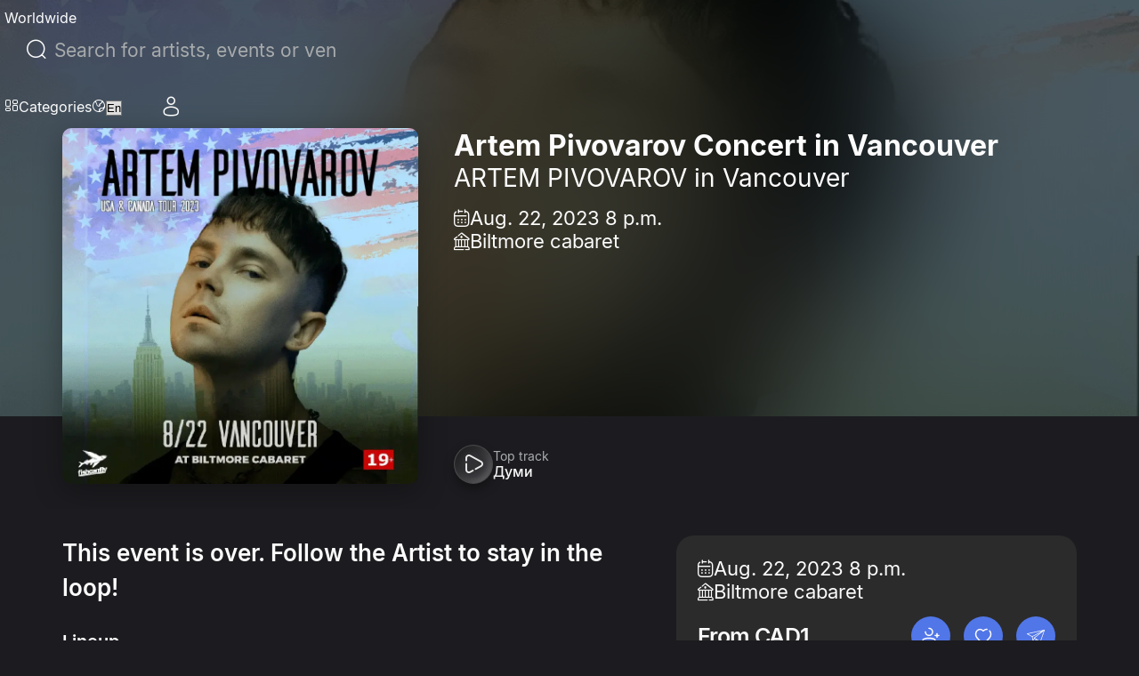

--- FILE ---
content_type: text/html; charset=utf-8
request_url: https://eventcartel.com/events/artem-pivovarov-tickets-7497
body_size: 42587
content:
<!DOCTYPE html><html lang="en" data-sentry-element="Html" data-sentry-component="CustomDocument" data-sentry-source-file="_document.tsx"><head data-sentry-element="Head" data-sentry-source-file="_document.tsx"><meta charSet="utf-8" data-next-head=""/><meta charSet="utf-8" data-sentry-element="meta" data-sentry-source-file="_document.tsx"/><meta name="viewport" content="width=device-width" data-next-head=""/><meta property="og:title" content="Artem Pivovarov Concert in Vancouver" data-next-head=""/><meta property="og:description" content="ARTEM PIVOVAROV, Tuesday, Aug 22, 2023 · Vancouver · Biltmore cabaret · 2755 Prince Edward St, Vancouver, BC V5T 4V8, Канада · Doors open:  · Show start: 08:00 PM · Age Restriction ..." data-next-head=""/><link rel="canonical" href="https://eventcartel.com/events/artem-pivovarov-tickets-7497" data-next-head=""/><meta property="og:locale" content="en" data-sentry-element="meta" data-sentry-source-file="Meta.tsx" data-next-head=""/><meta property="og:url" content="https://eventcartel.com/events/artem-pivovarov-tickets-7497" data-sentry-element="meta" data-sentry-source-file="Meta.tsx" data-next-head=""/><meta property="og:image" content="https://cdn.eventcartel.com/media/thumb/e5/41/e541de98ebd05304aa0e71f5150609d3.webp" data-sentry-element="meta" data-sentry-source-file="Meta.tsx" data-next-head=""/><meta property="og:image:width" content="800" data-sentry-element="meta" data-sentry-source-file="Meta.tsx" data-next-head=""/><meta property="og:image:height" content="800" data-sentry-element="meta" data-sentry-source-file="Meta.tsx" data-next-head=""/><meta property="fb:app_id" content="1565084470396148" data-sentry-element="meta" data-sentry-source-file="Meta.tsx" data-next-head=""/><meta property="og:type" content="event" data-sentry-element="meta" data-sentry-source-file="Meta.tsx" data-next-head=""/><meta property="og:site_name" content="Event Cartel" data-sentry-element="meta" data-sentry-source-file="Meta.tsx" data-next-head=""/><meta name="emotion-insertion-point" content="" data-sentry-element="meta" data-sentry-source-file="_document.tsx"/><link rel="shortcut icon" href="/favicons/favicon.ico" type="image/x-icon"/><link rel="apple-touch-icon" href="/favicons/apple-touch-icon.png"/><link rel="apple-touch-icon" sizes="57x57" href="/favicons/apple-touch-icon-57x57.png"/><link rel="apple-touch-icon" sizes="72x72" href="/favicons/apple-touch-icon-72x72.png"/><link rel="apple-touch-icon" sizes="76x76" href="/favicons/apple-touch-icon-76x76.png"/><link rel="apple-touch-icon" sizes="114x114" href="/favicons/apple-touch-icon-114x114.png"/><link rel="apple-touch-icon" sizes="120x120" href="/favicons/apple-touch-icon-120x120.png"/><link rel="apple-touch-icon" sizes="144x144" href="/favicons/apple-touch-icon-144x144.png"/><link rel="apple-touch-icon" sizes="152x152" href="/favicons/apple-touch-icon-152x152.png"/><link rel="apple-touch-icon" sizes="180x180" href="/favicons/apple-touch-icon-180x180.png"/><meta name="theme-color" content="#181B1E" data-sentry-element="meta" data-sentry-source-file="_document.tsx"/><meta name="msapplication-navbutton-color" content="#181B1E" data-sentry-element="meta" data-sentry-source-file="_document.tsx"/><meta name="apple-mobile-web-app-status-bar-style" content="#181B1E" data-sentry-element="meta" data-sentry-source-file="_document.tsx"/><meta name="google-signin-client_id" content="145991555147-60sj7nbngltj0ibv96ojd3s7mej53vhp.apps.googleusercontent.com"/><link data-next-font="" rel="preconnect" href="/" crossorigin="anonymous"/><link rel="preload" href="/_next/static/css/3756668c3dda6a89.css" as="style"/><link rel="preload" href="/_next/static/css/4654c4865824bba0.css" as="style"/><title itemProp="headline" data-next-head="">Artem Pivovarov Concert in Vancouver</title><meta itemProp="description" name="description" content="ARTEM PIVOVAROV, Tuesday, Aug 22, 2023 · Vancouver · Biltmore cabaret · 2755 Prince Edward St, Vancouver, BC V5T 4V8, Канада · Doors open:  · Show start: 08:00 PM · Age Restriction ..." data-next-head=""/><script type="application/ld+json" data-next-head="">{"@context":"https://schema.org","@type":"MusicEvent","name":"ARTEM PIVOVAROV in Vancouver","description":"Зустрічайте Артема Пивоварова з великим благодійним туром у США і Канаді!Артем Пивоваров - самобутні","eventStatus":"https://schema.org/EventScheduled","startDate":"2023-08-22T20:00:00-07:00","image":{"@type":"ImageObject","url":"https://cdn.eventcartel.com/media/thumb/85/95/8595c4b296667403db9bad9b8e59bacd.webp"},"endDate":"2023-08-22T23:00:00-07:00","eventAttendanceMode":"https://schema.org/OfflineEventAttendanceMode","location":{"@type":"Place","name":"Biltmore cabaret","address":{"@type":"PostalAddress","streetAddress":"2755 Prince Edward St, Vancouver, BC V5T 4V8, Канада","addressLocality":"Vancouver","addressRegion":"BC","addressCountry":"CA"}},"eventCategory":"Concert","performer":[{"@context":"https://schema.org","@type":"Person","name":"Artem Pivovarov","description":"Artem Volodymyrovych Pyvovarov (born 28 June 1991), is a Ukrainian new wave singer and composer. He ","image":{"@type":"ImageObject","url":"https://cdn.eventcartel.com/media/thumb/2e/30/2e30e2cb0866700504493c362bbccc5e.webp"},"sameAs":"https://open.spotify.com/artist/11sIz9STeD6yVSuBaD8nMW","genre":["Pop","New Wave"],"knowsLanguage":["English","Ukrainian"]}],"organizer":{"@type":"Organization","name":"Things to Do","url":"https://eventcartel.com/vendors/things-to-do/"}}</script><link rel="preload" as="image" imageSrcSet="/_next/image?url=https%3A%2F%2Fcdn.eventcartel.com%2Fmedia%2Fthumb%2Fe5%2F41%2Fe541de98ebd05304aa0e71f5150609d3.webp&amp;w=640&amp;q=75 640w, /_next/image?url=https%3A%2F%2Fcdn.eventcartel.com%2Fmedia%2Fthumb%2Fe5%2F41%2Fe541de98ebd05304aa0e71f5150609d3.webp&amp;w=750&amp;q=75 750w, /_next/image?url=https%3A%2F%2Fcdn.eventcartel.com%2Fmedia%2Fthumb%2Fe5%2F41%2Fe541de98ebd05304aa0e71f5150609d3.webp&amp;w=828&amp;q=75 828w, /_next/image?url=https%3A%2F%2Fcdn.eventcartel.com%2Fmedia%2Fthumb%2Fe5%2F41%2Fe541de98ebd05304aa0e71f5150609d3.webp&amp;w=1080&amp;q=75 1080w, /_next/image?url=https%3A%2F%2Fcdn.eventcartel.com%2Fmedia%2Fthumb%2Fe5%2F41%2Fe541de98ebd05304aa0e71f5150609d3.webp&amp;w=1200&amp;q=75 1200w, /_next/image?url=https%3A%2F%2Fcdn.eventcartel.com%2Fmedia%2Fthumb%2Fe5%2F41%2Fe541de98ebd05304aa0e71f5150609d3.webp&amp;w=1920&amp;q=75 1920w, /_next/image?url=https%3A%2F%2Fcdn.eventcartel.com%2Fmedia%2Fthumb%2Fe5%2F41%2Fe541de98ebd05304aa0e71f5150609d3.webp&amp;w=2048&amp;q=75 2048w, /_next/image?url=https%3A%2F%2Fcdn.eventcartel.com%2Fmedia%2Fthumb%2Fe5%2F41%2Fe541de98ebd05304aa0e71f5150609d3.webp&amp;w=3840&amp;q=75 3840w" imageSizes="100vw" data-next-head=""/><style data-emotion="css-global 0"></style><style data-emotion="css-global 140i61t">html{-webkit-font-smoothing:antialiased;-moz-osx-font-smoothing:grayscale;box-sizing:border-box;-webkit-text-size-adjust:100%;}*,*::before,*::after{box-sizing:inherit;}strong,b{font-weight:700;}body{margin:0;color:rgba(0, 0, 0, 0.87);font-family:Inter,Roboto,-apple-system,BlinkMacSystemFont,"Segoe UI",system-ui,sans-serif;font-weight:400;font-size:1rem;line-height:1.5;background-color:#fff;}@media print{body{background-color:#FFF;}}body::backdrop{background-color:#fff;}</style><style data-emotion="css-global 1prfaxn">@-webkit-keyframes mui-auto-fill{from{display:block;}}@keyframes mui-auto-fill{from{display:block;}}@-webkit-keyframes mui-auto-fill-cancel{from{display:block;}}@keyframes mui-auto-fill-cancel{from{display:block;}}</style><style data-emotion="css 79vh8d yeouz0 1oko9mq 13o7eu2 qmgtvl 2qvmsx 1natb1v 13l96j7 1omqc6 12gpu78 p8j3j4 fujv6y e99rzv 1he5mb5 w4cd9x 1db83et zk09lv upes3 18eqzdx cgz9jl fygujo 1nf4f99 6hczgm nvayut z5xue8 16o2y58 1slivlk s0mowu 9eqbxg 1lhpj5g taieyb 44z1hw vg5l9x 1ba9jyx 1kwolqw shze7n 1n6oni pfi6n6 1hotj18 rsusg0 s9rfc4 1stq3th 1klapat l80879 npgem4 1jv2vn 120nera 1dspsfh 1wxa6md lvf5qk jmjbnc 1xdhyk6 kc1i3t 1emffu3 177ty33 1u67x2c 8rrv0b xijgyn 10fnycm 140tx99 45do71 qsxiys 1h2sv0j 5x3u7u lpeyxy 1s0juv8 p1qatq 1qhpri3 1bx7x4g ac8xnz 9kwru9 1ldfnk5 ejnqm6 hsrav 1gqgezs 12a1vah pymruz">.css-79vh8d{height:80px;width:100%;position:fixed;display:-webkit-box;display:-webkit-flex;display:-ms-flexbox;display:flex;z-index:5;}.css-yeouz0{display:-webkit-box;display:-webkit-flex;display:-ms-flexbox;display:flex;-webkit-align-items:center;-webkit-box-align:center;-ms-flex-align:center;align-items:center;}.css-1oko9mq{display:-webkit-box;display:-webkit-flex;display:-ms-flexbox;display:flex;-webkit-align-items:center;-webkit-box-align:center;-ms-flex-align:center;align-items:center;}.css-1oko9mq.css-1oko9mq>*{margin-right:14px;}.css-1oko9mq.css-1oko9mq>*:last-child{margin-right:0;}.css-13o7eu2{display:block;}.css-qmgtvl{border-left:1px solid #A8ABAC;height:24px;margin-right:16px;margin-left:16px;-webkit-align-self:center;-ms-flex-item-align:center;align-self:center;}@media (max-width:1023.95px){.css-qmgtvl{margin-right:0;display:none;}}.css-2qvmsx{display:-webkit-box;display:-webkit-flex;display:-ms-flexbox;display:flex;-webkit-align-items:center;-webkit-box-align:center;-ms-flex-align:center;align-items:center;-webkit-box-pack:center;-ms-flex-pack:center;-webkit-justify-content:center;justify-content:center;cursor:pointer;background-color:transparent;min-width:40px;min-height:40px;}.css-2qvmsx i{font-size:24px;}.css-1natb1v{margin:0;font-family:Inter,Roboto,-apple-system,BlinkMacSystemFont,"Segoe UI",system-ui,sans-serif;font-weight:400;font-size:1rem;line-height:1.5;color:var(--primitives-colors-text-primary, #fcfcfc);font-weight:400;text-align:left;font-size:14px;display:-webkit-box;display:-webkit-flex;display:-ms-flexbox;display:flex;-webkit-align-items:center;-webkit-box-align:center;-ms-flex-align:center;align-items:center;cursor:pointer;font-size:16px;font-weight:400;white-space:nowrap;}@media (max-width:1023.95px){.css-1natb1v{display:none;}}.css-13l96j7{position:relative;margin:0;width:100%;max-width:495px;border-radius:30px;margin:auto;max-width:497px;width:100%;}.css-13l96j7 .MuiAutocomplete-popper{margin-top:17px;}.css-13l96j7 div{cursor:pointer;}.css-1omqc6{font-family:Inter,Roboto,-apple-system,BlinkMacSystemFont,"Segoe UI",system-ui,sans-serif;font-weight:400;font-size:1rem;line-height:1.4375em;color:rgba(0, 0, 0, 0.87);box-sizing:border-box;position:relative;cursor:text;display:-webkit-inline-box;display:-webkit-inline-flex;display:-ms-inline-flexbox;display:inline-flex;-webkit-align-items:center;-webkit-box-align:center;-ms-flex-align:center;align-items:center;border-radius:5px;border-width:1px;margin-left:0;width:100%;border-color:var(--primitives-colors-text-primary, #fcfcfc);color:var(--primitives-colors-text-primary, #fcfcfc);position:relative;border-radius:4px;padding-left:14px;padding-right:14px;width:100%;padding-left:11px;border-radius:30px;border-radius:100px;padding:12px 24px;min-height:48px;height:48px;}.css-1omqc6.Mui-disabled{color:rgba(0, 0, 0, 0.38);cursor:default;}.css-1omqc6::before,.css-1omqc6::after{display:none;}.css-1omqc6:hover .MuiOutlinedInput-notchedOutline{border-color:rgba(0, 0, 0, 0.87);}@media (hover: none){.css-1omqc6:hover .MuiOutlinedInput-notchedOutline{border-color:rgba(0, 0, 0, 0.23);}}.css-1omqc6.Mui-focused .MuiOutlinedInput-notchedOutline{border-width:2px;}.css-1omqc6.Mui-focused .MuiOutlinedInput-notchedOutline{border-color:#3a66e5;}.css-1omqc6.Mui-error .MuiOutlinedInput-notchedOutline{border-color:#FF4C51;}.css-1omqc6.Mui-disabled .MuiOutlinedInput-notchedOutline{border-color:rgba(#3a66e5, 0.26);}.css-1omqc6 input{height:30px;padding:0 0 0 15px;font-size:21px;}.css-1omqc6 input{cursor:pointer;padding:0px;height:100%;}.css-12gpu78{display:-webkit-box;display:-webkit-flex;display:-ms-flexbox;display:flex;max-height:2em;-webkit-align-items:center;-webkit-box-align:center;-ms-flex-align:center;align-items:center;white-space:nowrap;color:rgba(#3a66e5, 0.54);margin-right:8px;}.css-p8j3j4{font-size:24px;width:24px;height:24px;display:-webkit-box;display:-webkit-flex;display:-ms-flexbox;display:flex;-webkit-align-items:center;-webkit-box-align:center;-ms-flex-align:center;align-items:center;-webkit-box-pack:center;-ms-flex-pack:center;-webkit-justify-content:center;justify-content:center;}.css-fujv6y{font:inherit;letter-spacing:inherit;color:currentColor;padding:4px 0 5px;border:0;box-sizing:content-box;background:none;height:1.4375em;margin:0;-webkit-tap-highlight-color:transparent;display:block;min-width:0;width:100%;-webkit-animation-name:mui-auto-fill-cancel;animation-name:mui-auto-fill-cancel;-webkit-animation-duration:10ms;animation-duration:10ms;font-size:16px;font-weight:400;text-align:left;padding:7px 15px 5px;height:auto;color:var(--primitives-colors-text-primary, #fcfcfc);padding:16.5px 14px;padding-left:0;padding-right:0;}.css-fujv6y::-webkit-input-placeholder{color:currentColor;opacity:0.42;-webkit-transition:opacity 200ms cubic-bezier(0.4, 0, 0.2, 1) 0ms;transition:opacity 200ms cubic-bezier(0.4, 0, 0.2, 1) 0ms;}.css-fujv6y::-moz-placeholder{color:currentColor;opacity:0.42;-webkit-transition:opacity 200ms cubic-bezier(0.4, 0, 0.2, 1) 0ms;transition:opacity 200ms cubic-bezier(0.4, 0, 0.2, 1) 0ms;}.css-fujv6y::-ms-input-placeholder{color:currentColor;opacity:0.42;-webkit-transition:opacity 200ms cubic-bezier(0.4, 0, 0.2, 1) 0ms;transition:opacity 200ms cubic-bezier(0.4, 0, 0.2, 1) 0ms;}.css-fujv6y:focus{outline:0;}.css-fujv6y:invalid{box-shadow:none;}.css-fujv6y::-webkit-search-decoration{-webkit-appearance:none;}label[data-shrink=false]+.MuiInputBase-formControl .css-fujv6y::-webkit-input-placeholder{opacity:0!important;}label[data-shrink=false]+.MuiInputBase-formControl .css-fujv6y::-moz-placeholder{opacity:0!important;}label[data-shrink=false]+.MuiInputBase-formControl .css-fujv6y::-ms-input-placeholder{opacity:0!important;}label[data-shrink=false]+.MuiInputBase-formControl .css-fujv6y:focus::-webkit-input-placeholder{opacity:0.42;}label[data-shrink=false]+.MuiInputBase-formControl .css-fujv6y:focus::-moz-placeholder{opacity:0.42;}label[data-shrink=false]+.MuiInputBase-formControl .css-fujv6y:focus::-ms-input-placeholder{opacity:0.42;}.css-fujv6y.Mui-disabled{opacity:1;-webkit-text-fill-color:rgba(0, 0, 0, 0.38);}.css-fujv6y:-webkit-autofill{-webkit-animation-duration:5000s;animation-duration:5000s;-webkit-animation-name:mui-auto-fill;animation-name:mui-auto-fill;}.css-fujv6y::-webkit-input-placeholder{color:var(--primitives-colors-text-secondary, #a8abac);opacity:1;}.css-fujv6y::-moz-placeholder{color:var(--primitives-colors-text-secondary, #a8abac);opacity:1;}.css-fujv6y:-ms-input-placeholder{color:var(--primitives-colors-text-secondary, #a8abac);opacity:1;}.css-fujv6y::placeholder{color:var(--primitives-colors-text-secondary, #a8abac);opacity:1;}.css-fujv6y:-webkit-autofill{border-radius:inherit;}.css-e99rzv{display:-webkit-box;display:-webkit-flex;display:-ms-flexbox;display:flex;max-height:2em;-webkit-align-items:center;-webkit-box-align:center;-ms-flex-align:center;align-items:center;white-space:nowrap;color:rgba(#3a66e5, 0.54);margin-left:8px;}.css-1he5mb5{text-align:left;position:absolute;bottom:0;right:0;top:-5px;left:0;margin:0;padding:0 8px;pointer-events:none;border-radius:inherit;border-style:solid;border-width:1px;overflow:hidden;min-width:0%;border-color:rgba(0, 0, 0, 0.23);border:none;z-index:2;}.css-w4cd9x{float:unset;width:auto;overflow:hidden;padding:0;line-height:11px;-webkit-transition:width 150ms cubic-bezier(0.0, 0, 0.2, 1) 0ms;transition:width 150ms cubic-bezier(0.0, 0, 0.2, 1) 0ms;}.css-1db83et{display:-webkit-box;display:-webkit-flex;display:-ms-flexbox;display:flex;-webkit-align-items:center;-webkit-box-align:center;-ms-flex-align:center;align-items:center;-webkit-box-pack:end;-ms-flex-pack:end;-webkit-justify-content:flex-end;justify-content:flex-end;gap:16px;}@media (max-width:1023.95px){.css-1db83et{gap:0;}}.css-zk09lv{height:80px;position:relative;-webkit-align-items:center;-webkit-box-align:center;-ms-flex-align:center;align-items:center;display:-webkit-box;display:-webkit-flex;display:-ms-flexbox;display:flex;margin-left:10px;padding-left:21px;}.css-upes3{display:-webkit-inline-box;display:-webkit-inline-flex;display:-ms-inline-flexbox;display:inline-flex;-webkit-align-items:center;-webkit-box-align:center;-ms-flex-align:center;align-items:center;-webkit-box-pack:center;-ms-flex-pack:center;-webkit-justify-content:center;justify-content:center;position:relative;box-sizing:border-box;-webkit-tap-highlight-color:transparent;background-color:transparent;outline:0;border:0;margin:0;border-radius:0;padding:0;cursor:pointer;-webkit-user-select:none;-moz-user-select:none;-ms-user-select:none;user-select:none;vertical-align:middle;-moz-appearance:none;-webkit-appearance:none;-webkit-text-decoration:none;text-decoration:none;color:inherit;color:var(--primitives-colors-text-primary, #fcfcfc);text-align:center;-webkit-flex:0 0 auto;-ms-flex:0 0 auto;flex:0 0 auto;font-size:1.5rem;padding:8px;border-radius:50%;color:rgba(#3a66e5, 0.54);-webkit-transition:background-color 150ms cubic-bezier(0.4, 0, 0.2, 1) 0ms;transition:background-color 150ms cubic-bezier(0.4, 0, 0.2, 1) 0ms;--IconButton-hoverBg:rgba(NaN, 0, , 0.04);padding:0;width:48px;height:48px;}.css-upes3::-moz-focus-inner{border-style:none;}.css-upes3.Mui-disabled{pointer-events:none;cursor:default;}@media print{.css-upes3{-webkit-print-color-adjust:exact;color-adjust:exact;}}.css-upes3:hover{background-color:var(--IconButton-hoverBg);}@media (hover: none){.css-upes3:hover{background-color:transparent;}}.css-upes3.Mui-disabled{background-color:transparent;color:rgba(#3a66e5, 0.26);}.css-upes3.MuiIconButton-loading{color:transparent;}.css-upes3 svg path{fill:#000000;}.css-18eqzdx{position:relative;display:-webkit-inline-box;display:-webkit-inline-flex;display:-ms-inline-flexbox;display:inline-flex;vertical-align:middle;-webkit-flex-shrink:0;-ms-flex-negative:0;flex-shrink:0;}.css-18eqzdx .MuiBadge-badge{right:-5px;top:2px;min-width:20px;height:20px;font-size:12px;font-weight:600;border-width:2px;border-radius:10px;padding:0 6px;}@media (max-width:1023.95px){.css-18eqzdx{display:block;}}.css-cgz9jl{display:-webkit-box;display:-webkit-flex;display:-ms-flexbox;display:flex;-webkit-flex-direction:row;-ms-flex-direction:row;flex-direction:row;-webkit-box-flex-wrap:wrap;-webkit-flex-wrap:wrap;-ms-flex-wrap:wrap;flex-wrap:wrap;-webkit-box-pack:center;-ms-flex-pack:center;-webkit-justify-content:center;justify-content:center;-webkit-align-content:center;-ms-flex-line-pack:center;align-content:center;-webkit-align-items:center;-webkit-box-align:center;-ms-flex-align:center;align-items:center;position:absolute;box-sizing:border-box;font-family:Inter,Roboto,-apple-system,BlinkMacSystemFont,"Segoe UI",system-ui,sans-serif;font-weight:500;font-size:0.75rem;min-width:20px;line-height:1;padding:0 6px;height:20px;border-radius:10px;z-index:1;-webkit-transition:-webkit-transform 225ms cubic-bezier(0.4, 0, 0.2, 1) 0ms;transition:transform 225ms cubic-bezier(0.4, 0, 0.2, 1) 0ms;top:0;right:0;-webkit-transform:scale(1) translate(50%, -50%);-moz-transform:scale(1) translate(50%, -50%);-ms-transform:scale(1) translate(50%, -50%);transform:scale(1) translate(50%, -50%);transform-origin:100% 0%;-webkit-transition:-webkit-transform 195ms cubic-bezier(0.4, 0, 0.2, 1) 0ms;transition:transform 195ms cubic-bezier(0.4, 0, 0.2, 1) 0ms;padding:4px;z-index:6;color:var(--primitives-colors-text-primary, #fcfcfc);background-color:var(--primitives-colors-bg-badge-primary, #2b2b2b);border-color:var(--primitives-colors-border-badge-primary, #fcfcfc);}.css-cgz9jl.MuiBadge-invisible{-webkit-transform:scale(0) translate(50%, -50%);-moz-transform:scale(0) translate(50%, -50%);-ms-transform:scale(0) translate(50%, -50%);transform:scale(0) translate(50%, -50%);}.css-cgz9jl:hover{color:var(--primitives-colors-text-primary, #fcfcfc);background-color:var(--primitives-colors-bg-badge-primary, #2b2b2b);border-color:var(--primitives-colors-border-badge-primary, #fcfcfc);}@media (max-width:424.95px){.css-fygujo{margin-left:0;padding-right:10px;}}.css-1nf4f99{width:38px;height:38px;min-width:38px;min-height:38px;}.css-6hczgm{margin:0;font-family:Inter,Roboto,-apple-system,BlinkMacSystemFont,"Segoe UI",system-ui,sans-serif;font-weight:400;font-size:1rem;line-height:1.5;color:var(--primitives-colors-text-primary, #fcfcfc);font-weight:400;text-align:left;font-size:14px;display:-webkit-box;display:-webkit-flex;display:-ms-flexbox;display:flex;-webkit-align-items:center;-webkit-box-align:center;-ms-flex-align:center;align-items:center;cursor:pointer;font-size:16px;font-weight:400;padding-left:7px;}.css-nvayut{display:-webkit-box;display:-webkit-flex;display:-ms-flexbox;display:flex;-webkit-align-items:center;-webkit-box-align:center;-ms-flex-align:center;align-items:center;gap:20px;}.css-z5xue8{min-width:48px;min-height:48px;border-radius:50%;display:-webkit-box;display:-webkit-flex;display:-ms-flexbox;display:flex;-webkit-box-pack:center;-ms-flex-pack:center;-webkit-justify-content:center;justify-content:center;-webkit-align-items:center;-webkit-box-align:center;-ms-flex-align:center;align-items:center;cursor:pointer;}@media (max-width:1023.95px){.css-z5xue8{min-width:40px;min-height:40px;border-radius:0;background-color:transparent;}.css-z5xue8 i{font-size:24px;}}@media (max-width:1023.95px){.css-z5xue8 hover{background-color:transparent;}}.css-16o2y58{position:relative;display:-webkit-inline-box;display:-webkit-inline-flex;display:-ms-inline-flexbox;display:inline-flex;vertical-align:middle;-webkit-flex-shrink:0;-ms-flex-negative:0;flex-shrink:0;}.css-16o2y58 .MuiBadge-badge{text-align:center;display:block;right:3px;}@media (max-width:1023.95px){.css-16o2y58{display:block;}}.css-1slivlk{padding:0 10px;border-radius:50%;z-index:5;width:40px;height:40px;background:#050505;}@media (max-width:1023.95px){.css-1slivlk{border-radius:0;background-color:transparent;padding:0;width:24px;height:24px;}}@media (max-width:424.95px){.css-1slivlk{padding-left:0;}}@media (max-width:1023.95px){.css-1slivlk{background:transparent;}}.css-s0mowu{height:100%;display:-webkit-box;display:-webkit-flex;display:-ms-flexbox;display:flex;-webkit-align-items:center;-webkit-box-align:center;-ms-flex-align:center;align-items:center;-webkit-box-pack:center;-ms-flex-pack:center;-webkit-justify-content:center;justify-content:center;cursor:pointer;}.css-s0mowu i{font-size:24px;-webkit-transition:.25s ease-in-out;transition:.25s ease-in-out;}.css-9eqbxg{background-color:#1c1c20;display:-webkit-box;display:-webkit-flex;display:-ms-flexbox;display:flex;-webkit-flex-direction:column;-ms-flex-direction:column;flex-direction:column;min-height:calc(100svh - 80px);padding-top:80px;padding-bottom:100px;box-sizing:border-box;padding-top:0px;}.css-1lhpj5g{position:relative;width:100%;height:572px;overflow:hidden;}.css-1lhpj5g::after{content:"";position:absolute;left:0;right:0;bottom:0;height:calc(64px + 40px);background:#1C1C20;z-index:2;}@media (max-width:1023.95px){.css-1lhpj5g{height:450px;}}@media (max-width:767.95px){.css-1lhpj5g{padding-top:80px;padding-bottom:20px;min-height:auto;height:auto;background:#1C1C20;}.css-1lhpj5g::after{display:none;}}.css-taieyb{position:absolute;width:100%;height:100%;top:0;left:0;z-index:1;overflow:hidden;}.css-taieyb::before{content:"";position:absolute;top:0;left:0;right:0;bottom:0;background:rgba(0, 0, 0, 0.60);-webkit-backdrop-filter:blur(75px);backdrop-filter:blur(75px);-webkit-backdrop-filter:blur(75px);z-index:1;}.css-44z1hw{object-fit:cover;width:100%;height:100%;position:relative;z-index:0;}.css-vg5l9x{position:relative;display:grid;grid-template-columns:auto 1fr;gap:40px;-webkit-align-items:end;-webkit-box-align:end;-ms-flex-align:end;align-items:end;height:476px;padding-top:144px;z-index:4;}@media (max-width:1023.95px){.css-vg5l9x{gap:32px;height:400px;padding-top:0;}}@media (max-width:767.95px){.css-vg5l9x{grid-template-columns:1fr;gap:20px;height:auto;padding-top:0;}}.css-1ba9jyx{position:relative;width:400px;height:400px;max-height:100%;border-radius:10px;overflow:hidden;-webkit-flex-shrink:0;-ms-flex-negative:0;flex-shrink:0;box-shadow:0 8px 32px rgba(0, 0, 0, 0.3);}@media (max-width:1023.95px){.css-1ba9jyx{width:320px;height:320px;}}@media (max-width:767.95px){.css-1ba9jyx{width:100%;height:auto;aspect-ratio:1;max-width:400px;margin:0 auto;border-radius:12px;box-shadow:none;}}.css-1kwolqw{object-fit:cover;}@media (max-width:767.95px){.css-1kwolqw{position:absolute;top:0;left:0;width:100%;height:100%;}}.css-shze7n{display:-webkit-box;display:-webkit-flex;display:-ms-flexbox;display:flex;-webkit-flex-direction:column;-ms-flex-direction:column;flex-direction:column;-webkit-box-pack:justify;-webkit-justify-content:space-between;justify-content:space-between;min-height:400px;}@media (max-width:1023.95px){.css-shze7n{min-height:320px;gap:0;}}@media (max-width:767.95px){.css-shze7n{display:-webkit-box;display:-webkit-flex;display:-ms-flexbox;display:flex;-webkit-flex-direction:column;-ms-flex-direction:column;flex-direction:column;-webkit-align-items:stretch;-webkit-box-align:stretch;-ms-flex-align:stretch;align-items:stretch;text-align:left;min-height:100px;gap:0;-webkit-box-pack:start;-ms-flex-pack:start;-webkit-justify-content:flex-start;justify-content:flex-start;}}.css-1n6oni{display:-webkit-box;display:-webkit-flex;display:-ms-flexbox;display:flex;-webkit-flex-direction:column;-ms-flex-direction:column;flex-direction:column;gap:10px;}@media (max-width:767.95px){.css-1n6oni{padding-top:0;gap:10px;width:100%;-webkit-align-items:stretch;-webkit-box-align:stretch;-ms-flex-align:stretch;align-items:stretch;}}.css-pfi6n6{display:grid;grid-template-columns:1fr max-content;grid-column-gap:11px;-webkit-align-items:center;-webkit-box-align:center;-ms-flex-align:center;align-items:center;-webkit-box-pack:justify;-webkit-justify-content:space-between;justify-content:space-between;}@media (max-width:767.95px){.css-pfi6n6{display:-webkit-box;display:-webkit-flex;display:-ms-flexbox;display:flex;-webkit-box-flex-wrap:wrap;-webkit-flex-wrap:wrap;-ms-flex-wrap:wrap;flex-wrap:wrap;gap:8px;-webkit-align-items:flex-start;-webkit-box-align:flex-start;-ms-flex-align:flex-start;align-items:flex-start;}}.css-1hotj18{margin:0;font-family:Inter,Roboto,-apple-system,BlinkMacSystemFont,"Segoe UI",system-ui,sans-serif;font-weight:400;font-size:1rem;line-height:1.5;color:var(--primitives-colors-text-primary, #fcfcfc);font-weight:400;text-align:left;font-size:14px;font-size:32px;font-style:normal;font-weight:700;line-height:normal;display:-webkit-box;-webkit-box-orient:vertical;-webkit-line-clamp:3;overflow:hidden;text-overflow:ellipsis;}@media (max-width:767.95px){.css-1hotj18{font-size:28px;}}.css-rsusg0{margin:0;font-family:Inter,Roboto,-apple-system,BlinkMacSystemFont,"Segoe UI",system-ui,sans-serif;font-weight:400;font-size:1rem;line-height:1.5;color:var(--primitives-colors-text-primary, #fcfcfc);font-weight:400;text-align:left;font-size:14px;font-size:28px;font-style:normal;font-weight:400;line-height:normal;}@media (max-width:767.95px){.css-rsusg0{font-size:20px;}}.css-s9rfc4{display:-webkit-box;display:-webkit-flex;display:-ms-flexbox;display:flex;-webkit-flex-direction:column;-ms-flex-direction:column;flex-direction:column;gap:12px;margin-top:15px;}.css-1stq3th{display:-webkit-box;display:-webkit-flex;display:-ms-flexbox;display:flex;-webkit-align-items:center;-webkit-box-align:center;-ms-flex-align:center;align-items:center;gap:12px;}.css-1stq3th svg{width:20px;height:20px;-webkit-flex-shrink:0;-ms-flex-negative:0;flex-shrink:0;}.css-1stq3th i[class^="icon-"]{font-size:20px;-webkit-flex-shrink:0;-ms-flex-negative:0;flex-shrink:0;}@media (max-width:767.95px){.css-1stq3th{gap:8px;margin-top:8px;-webkit-box-pack:start;-ms-flex-pack:start;-webkit-justify-content:flex-start;justify-content:flex-start;}.css-1stq3th i[class^="icon-"]{font-size:18px;color:var(--primitives-colors-text-secondary, #a8abac);}}.css-1klapat{margin:0;font-family:Inter,Roboto,-apple-system,BlinkMacSystemFont,"Segoe UI",system-ui,sans-serif;font-weight:400;font-size:1rem;line-height:1.5;color:var(--primitives-colors-text-primary, #fcfcfc);font-weight:400;text-align:left;font-size:14px;font-size:22px;line-height:normal;}@media (max-width:1023.95px){.css-1klapat{overflow:hidden;text-overflow:ellipsis;}}.css-l80879{display:-webkit-box;display:-webkit-flex;display:-ms-flexbox;display:flex;-webkit-flex-direction:column;-ms-flex-direction:column;flex-direction:column;gap:16px;}@media (max-width:767.95px){.css-l80879{-webkit-align-items:flex-start;-webkit-box-align:flex-start;-ms-flex-align:flex-start;align-items:flex-start;gap:0;width:100%;padding:10px;border-width:1px;border-left:none;border-right:none;margin-top:15px;}}.css-npgem4{display:-webkit-box;display:-webkit-flex;display:-ms-flexbox;display:flex;position:relative;gap:5px;-webkit-flex-direction:column;-ms-flex-direction:column;flex-direction:column;}.css-1jv2vn{margin:0;font-family:Inter,Roboto,-apple-system,BlinkMacSystemFont,"Segoe UI",system-ui,sans-serif;font-weight:400;font-size:1rem;line-height:1.5;color:var(--primitives-colors-text-primary, #fcfcfc);font-weight:400;text-align:left;font-size:14px;color:var(--primitives-colors-text-secondary, #a8abac);font-size:14px;line-height:1.2;font-weight:400;position:relative;}.css-120nera{display:-webkit-box;display:-webkit-flex;display:-ms-flexbox;display:flex;-webkit-align-items:center;-webkit-box-align:center;-ms-flex-align:center;align-items:center;gap:12px;}.css-1dspsfh{position:relative;display:-webkit-inline-box;display:-webkit-inline-flex;display:-ms-inline-flexbox;display:inline-flex;-webkit-align-items:center;-webkit-box-align:center;-ms-flex-align:center;align-items:center;-webkit-box-pack:center;-ms-flex-pack:center;-webkit-justify-content:center;justify-content:center;}.css-1wxa6md{display:-webkit-inline-box;display:-webkit-inline-flex;display:-ms-inline-flexbox;display:inline-flex;-webkit-align-items:center;-webkit-box-align:center;-ms-flex-align:center;align-items:center;-webkit-box-pack:center;-ms-flex-pack:center;-webkit-justify-content:center;justify-content:center;position:relative;box-sizing:border-box;-webkit-tap-highlight-color:transparent;background-color:transparent;outline:0;border:0;margin:0;border-radius:0;padding:0;cursor:pointer;-webkit-user-select:none;-moz-user-select:none;-ms-user-select:none;user-select:none;vertical-align:middle;-moz-appearance:none;-webkit-appearance:none;-webkit-text-decoration:none;text-decoration:none;color:inherit;color:var(--primitives-colors-text-primary, #fcfcfc);text-align:center;-webkit-flex:0 0 auto;-ms-flex:0 0 auto;flex:0 0 auto;font-size:1.5rem;padding:8px;border-radius:50%;color:rgba(#3a66e5, 0.54);-webkit-transition:background-color 150ms cubic-bezier(0.4, 0, 0.2, 1) 0ms;transition:background-color 150ms cubic-bezier(0.4, 0, 0.2, 1) 0ms;--IconButton-hoverBg:rgba(NaN, 0, , 0.04);padding:0;padding:0;font-size:inherit;0:transparent;768:#ffffff;}.css-1wxa6md::-moz-focus-inner{border-style:none;}.css-1wxa6md.Mui-disabled{pointer-events:none;cursor:default;}@media print{.css-1wxa6md{-webkit-print-color-adjust:exact;color-adjust:exact;}}.css-1wxa6md:hover{background-color:var(--IconButton-hoverBg);}@media (hover: none){.css-1wxa6md:hover{background-color:transparent;}}.css-1wxa6md.Mui-disabled{background-color:transparent;color:rgba(#3a66e5, 0.26);}.css-1wxa6md.MuiIconButton-loading{color:transparent;}.css-1wxa6md{--size:44px;width:var(--size);height:var(--size);min-width:var(--size);min-height:var(--size);border-radius:999px;padding:0;background:radial-gradient(120% 120% at 30% 30%, #8b8b8b17, #5c5c5c26 60%, #3c3c3c6e);background-color:rgba(255, 255, 255, 0.06);-webkit-backdrop-filter:blur(6px);backdrop-filter:blur(6px);border:1px solid rgba(255, 255, 255, 0.12);box-shadow:0 6px 12px rgba(0, 0, 0, 0.35),inset 3px 3px 8px rgba(0, 0, 0, 0.45),inset -3px -3px 8px rgba(255, 255, 255, 0.25);color:#ffffff;display:grid;place-items:center;position:relative;isolation:isolate;opacity:1;}.css-1wxa6md::before{content:"";position:absolute;inset:-6px;border-radius:inherit;background:radial-gradient(closest-side, rgba(255, 255, 255, 0.5), transparent 70%);-webkit-filter:blur(10px);filter:blur(10px);z-index:-1;}.css-1wxa6md svg,.css-1wxa6md i{width:100%;height:100%;opacity:0.9;color:#ffffff;display:-webkit-box;display:-webkit-flex;display:-ms-flexbox;display:flex;-webkit-align-items:center;-webkit-box-align:center;-ms-flex-align:center;align-items:center;-webkit-box-pack:center;-ms-flex-pack:center;-webkit-justify-content:center;justify-content:center;padding-left:2px;font-size:24px;}@media (min-width:768px){.css-1wxa6md:hover{background:radial-gradient(120% 120% at 30% 30%, #9b9b9b0d, #6c6c6c24 60%, #4c4c4c2b);box-shadow:0 8px 16px rgba(0, 0, 0, 0.45),inset 3px 3px 8px rgba(0, 0, 0, 0.45),inset -3px -3px 8px rgba(255, 255, 255, 0.25);}}@media (max-width:767.95px){.css-1wxa6md{--size:22px;background:none;background-color:transparent;-webkit-backdrop-filter:none;backdrop-filter:none;border:none;box-shadow:none;}.css-1wxa6md::before{content:none;}.css-1wxa6md svg,.css-1wxa6md i{padding-left:0;-webkit-box-pack:start;-ms-flex-pack:start;-webkit-justify-content:flex-start;justify-content:flex-start;font-size:18px;}}@media (min-width:0px){.css-1wxa6md{width:var(--size);height:var(--size);}}.css-1wxa6md:hover{0:transparent;768:#ffffff;}.css-1wxa6md svg path stroke{0:#ffffff;768:#000000;}.css-lvf5qk{display:-webkit-box;display:-webkit-flex;display:-ms-flexbox;display:flex;-webkit-flex-direction:column;-ms-flex-direction:column;flex-direction:column;gap:4px;-webkit-flex:1;-ms-flex:1;flex:1;}.css-jmjbnc{margin:0;font-family:Inter,Roboto,-apple-system,BlinkMacSystemFont,"Segoe UI",system-ui,sans-serif;font-weight:400;font-size:1rem;line-height:1.5;color:var(--primitives-colors-text-primary, #fcfcfc);font-weight:400;text-align:left;font-size:14px;font-size:16px;line-height:1.2;font-weight:500;}.css-kc1i3t{margin-top:30px;display:grid;grid-template-columns:minmax(0, 1150px) minmax(200px, 450px);grid-column-gap:30px;padding-bottom:34px;}@media (max-width:1023.95px){.css-kc1i3t{grid-template-columns:1fr;}}@media (max-width:767.95px){.css-kc1i3t{margin-top:25px;}}.css-1emffu3{margin:0;font-family:Inter,Roboto,-apple-system,BlinkMacSystemFont,"Segoe UI",system-ui,sans-serif;font-weight:400;font-size:1rem;line-height:1.5;color:var(--primitives-colors-text-primary, #fcfcfc);font-weight:400;text-align:left;font-size:14px;font-size:26px;font-weight:600;}.css-177ty33{margin-top:28px;}.css-1u67x2c{margin-top:4px;color:#FFFFFF;font-size:20px;font-weight:600;line-height:26px;}.css-8rrv0b{max-height:400px;overflow-y:auto;margin-top:19px;display:grid;grid-template-columns:1fr;row-gap:10px;}.css-xijgyn{display:grid;grid-template-columns:minmax(0, 1fr) auto;-webkit-align-items:center;-webkit-box-align:center;-ms-flex-align:center;align-items:center;-webkit-box-pack:justify;-webkit-justify-content:space-between;justify-content:space-between;padding:12px 0;border-top:0.5px solid rgba(255,255,255,0.25);}.css-xijgyn:first-of-type{border-top:none;}@media (max-width:567.95px){.css-xijgyn{gap:12px;}}.css-10fnycm{display:-webkit-box;display:-webkit-flex;display:-ms-flexbox;display:flex;-webkit-align-items:center;-webkit-box-align:center;-ms-flex-align:center;align-items:center;gap:12px;min-width:0;overflow:hidden;}.css-140tx99{position:relative;display:-webkit-box;display:-webkit-flex;display:-ms-flexbox;display:flex;-webkit-align-items:center;-webkit-box-align:center;-ms-flex-align:center;align-items:center;-webkit-box-pack:center;-ms-flex-pack:center;-webkit-justify-content:center;justify-content:center;-webkit-flex-shrink:0;-ms-flex-negative:0;flex-shrink:0;width:40px;height:40px;font-family:Inter,Roboto,-apple-system,BlinkMacSystemFont,"Segoe UI",system-ui,sans-serif;font-size:1.25rem;line-height:1;border-radius:50%;overflow:hidden;-webkit-user-select:none;-moz-user-select:none;-ms-user-select:none;user-select:none;width:41px;height:41px;width:56px;height:56px;aspect-ratio:1/1;}.css-45do71{width:100%;height:100%;text-align:center;object-fit:cover;color:transparent;text-indent:10000px;}.css-qsxiys{margin:0;font-family:Inter,Roboto,-apple-system,BlinkMacSystemFont,"Segoe UI",system-ui,sans-serif;font-weight:400;font-size:1rem;line-height:1.5;color:var(--primitives-colors-text-primary, #fcfcfc);font-weight:400;text-align:left;font-size:14px;font-size:18px;font-weight:400;line-height:1.2;}@media (max-width:567.95px){.css-qsxiys{font-size:16px;}}.css-1h2sv0j{display:-webkit-box;display:-webkit-flex;display:-ms-flexbox;display:flex;-webkit-align-items:center;-webkit-box-align:center;-ms-flex-align:center;align-items:center;gap:10px;}.css-5x3u7u{display:-webkit-inline-box;display:-webkit-inline-flex;display:-ms-inline-flexbox;display:inline-flex;-webkit-align-items:center;-webkit-box-align:center;-ms-flex-align:center;align-items:center;-webkit-box-pack:center;-ms-flex-pack:center;-webkit-justify-content:center;justify-content:center;position:relative;box-sizing:border-box;-webkit-tap-highlight-color:transparent;background-color:transparent;outline:0;border:0;margin:0;border-radius:0;padding:0;cursor:pointer;-webkit-user-select:none;-moz-user-select:none;-ms-user-select:none;user-select:none;vertical-align:middle;-moz-appearance:none;-webkit-appearance:none;-webkit-text-decoration:none;text-decoration:none;color:inherit;color:var(--primitives-colors-text-primary, #fcfcfc);text-align:center;-webkit-flex:0 0 auto;-ms-flex:0 0 auto;flex:0 0 auto;font-size:1.5rem;padding:8px;border-radius:50%;color:rgba(#3a66e5, 0.54);-webkit-transition:background-color 150ms cubic-bezier(0.4, 0, 0.2, 1) 0ms;transition:background-color 150ms cubic-bezier(0.4, 0, 0.2, 1) 0ms;--IconButton-hoverBg:rgba(NaN, 0, , 0.04);padding:0;display:-webkit-box;display:-webkit-flex;display:-ms-flexbox;display:flex;-webkit-align-items:center;-webkit-box-align:center;-ms-flex-align:center;align-items:center;-webkit-box-pack:center;-ms-flex-pack:center;-webkit-justify-content:center;justify-content:center;width:36px;height:36px;border-radius:999px;border-width:1px;border-style:solid;border-color:#fcfcfc;padding:6px;color:#fcfcfc;background-color:transparent;box-shadow:none;-webkit-transition:all 0.15s ease-in-out;transition:all 0.15s ease-in-out;}.css-5x3u7u::-moz-focus-inner{border-style:none;}.css-5x3u7u.Mui-disabled{pointer-events:none;cursor:default;}@media print{.css-5x3u7u{-webkit-print-color-adjust:exact;color-adjust:exact;}}.css-5x3u7u:hover{background-color:var(--IconButton-hoverBg);}@media (hover: none){.css-5x3u7u:hover{background-color:transparent;}}.css-5x3u7u.Mui-disabled{background-color:transparent;color:rgba(#3a66e5, 0.26);}.css-5x3u7u.MuiIconButton-loading{color:transparent;}.css-5x3u7u i{font-size:22px;color:#fcfcfc;}.css-5x3u7u:hover{background-color:#ffffff;border-color:#fcfcfc;box-shadow:none;}.css-5x3u7u:hover i{color:#000000;}.css-lpeyxy{display:-webkit-inline-box;display:-webkit-inline-flex;display:-ms-inline-flexbox;display:inline-flex;-webkit-align-items:center;-webkit-box-align:center;-ms-flex-align:center;align-items:center;-webkit-box-pack:center;-ms-flex-pack:center;-webkit-justify-content:center;justify-content:center;position:relative;box-sizing:border-box;-webkit-tap-highlight-color:transparent;background-color:transparent;outline:0;border:0;margin:0;border-radius:0;padding:0;cursor:pointer;-webkit-user-select:none;-moz-user-select:none;-ms-user-select:none;user-select:none;vertical-align:middle;-moz-appearance:none;-webkit-appearance:none;-webkit-text-decoration:none;text-decoration:none;color:inherit;color:var(--primitives-colors-text-primary, #fcfcfc);text-align:center;-webkit-flex:0 0 auto;-ms-flex:0 0 auto;flex:0 0 auto;font-size:1.5rem;padding:8px;border-radius:50%;color:rgba(#3a66e5, 0.54);-webkit-transition:background-color 150ms cubic-bezier(0.4, 0, 0.2, 1) 0ms;transition:background-color 150ms cubic-bezier(0.4, 0, 0.2, 1) 0ms;--IconButton-hoverBg:rgba(NaN, 0, , 0.04);padding:0;padding:0;font-size:inherit;}.css-lpeyxy::-moz-focus-inner{border-style:none;}.css-lpeyxy.Mui-disabled{pointer-events:none;cursor:default;}@media print{.css-lpeyxy{-webkit-print-color-adjust:exact;color-adjust:exact;}}.css-lpeyxy:hover{background-color:var(--IconButton-hoverBg);}@media (hover: none){.css-lpeyxy:hover{background-color:transparent;}}.css-lpeyxy.Mui-disabled{background-color:transparent;color:rgba(#3a66e5, 0.26);}.css-lpeyxy.MuiIconButton-loading{color:transparent;}.css-lpeyxy{--size:44px;width:var(--size);height:var(--size);min-width:var(--size);min-height:var(--size);border-radius:999px;padding:0;background:radial-gradient(120% 120% at 30% 30%, #8b8b8b17, #5c5c5c26 60%, #3c3c3c6e);background-color:rgba(255, 255, 255, 0.06);-webkit-backdrop-filter:blur(6px);backdrop-filter:blur(6px);border:1px solid rgba(255, 255, 255, 0.12);box-shadow:0 6px 12px rgba(0, 0, 0, 0.35),inset 3px 3px 8px rgba(0, 0, 0, 0.45),inset -3px -3px 8px rgba(255, 255, 255, 0.25);color:#ffffff;display:grid;place-items:center;position:relative;isolation:isolate;opacity:1;}.css-lpeyxy::before{content:"";position:absolute;inset:-6px;border-radius:inherit;background:radial-gradient(closest-side, rgba(255, 255, 255, 0.5), transparent 70%);-webkit-filter:blur(10px);filter:blur(10px);z-index:-1;}.css-lpeyxy svg,.css-lpeyxy i{width:100%;height:100%;opacity:0.9;color:#ffffff;display:-webkit-box;display:-webkit-flex;display:-ms-flexbox;display:flex;-webkit-align-items:center;-webkit-box-align:center;-ms-flex-align:center;align-items:center;-webkit-box-pack:center;-ms-flex-pack:center;-webkit-justify-content:center;justify-content:center;padding-left:2px;font-size:24px;}@media (min-width:768px){.css-lpeyxy:hover{background:radial-gradient(120% 120% at 30% 30%, #9b9b9b0d, #6c6c6c24 60%, #4c4c4c2b);box-shadow:0 8px 16px rgba(0, 0, 0, 0.45),inset 3px 3px 8px rgba(0, 0, 0, 0.45),inset -3px -3px 8px rgba(255, 255, 255, 0.25);}}@media (min-width:0px){.css-lpeyxy{width:var(--size);height:var(--size);}}.css-lpeyxy{--size:36px;display:-webkit-box;display:-webkit-flex;display:-ms-flexbox;display:flex;width:36px;height:36px;min-width:36px;min-height:36px;padding:0px;-webkit-box-pack:center;-ms-flex-pack:center;-webkit-justify-content:center;justify-content:center;-webkit-align-items:center;-webkit-box-align:center;-ms-flex-align:center;align-items:center;border-radius:3996px;border:1px solid rgba(252, 252, 252, 1);background-color:transparent;background:transparent;box-shadow:none;-webkit-backdrop-filter:none;backdrop-filter:none;}.css-lpeyxy::before{display:none;}.css-lpeyxy:hover{background-color:rgba(252, 252, 252, 0.1);background:rgba(252, 252, 252, 0.1);border-color:rgba(252, 252, 252, 1);box-shadow:none;}.css-lpeyxy.playing{background-color:transparent;background:transparent;box-shadow:none;}.css-lpeyxy .icon-play,.css-lpeyxy .icon-pause{font-size:18px;padding-left:0px;}.css-1s0juv8{background-color:var(--primitives-colors-bg-paper-primary);border-radius:20px;padding:24px;}.css-p1qatq{display:-webkit-box;display:-webkit-flex;display:-ms-flexbox;display:flex;-webkit-flex-direction:column;-ms-flex-direction:column;flex-direction:column;gap:12px;margin-bottom:15px;}.css-1qhpri3{display:-webkit-box;display:-webkit-flex;display:-ms-flexbox;display:flex;-webkit-align-items:center;-webkit-box-align:center;-ms-flex-align:center;align-items:center;-webkit-box-pack:justify;-webkit-justify-content:space-between;justify-content:space-between;gap:12px;margin-bottom:20px;}.css-1qhpri3.desktop-only{display:-webkit-box;display:-webkit-flex;display:-ms-flexbox;display:flex;}@media (max-width:767.95px){.css-1qhpri3.desktop-only{display:none;}}.css-1bx7x4g{margin:0;font-family:Inter,Roboto,-apple-system,BlinkMacSystemFont,"Segoe UI",system-ui,sans-serif;font-weight:400;font-size:1rem;line-height:1.5;color:var(--primitives-colors-text-primary, #fcfcfc);font-weight:400;text-align:left;font-size:14px;font-size:25px;font-weight:600;letter-spacing:-0.625px;}@media (max-width:1023.95px){.css-1bx7x4g{display:-webkit-box;display:-webkit-flex;display:-ms-flexbox;display:flex;width:auto;height:32px;padding:10px 16px;-webkit-box-pack:center;-ms-flex-pack:center;-webkit-justify-content:center;justify-content:center;-webkit-align-items:center;-webkit-box-align:center;-ms-flex-align:center;align-items:center;gap:10px;color:var(--primitives-colors-text-secondary, #a8abac);font-size:14px;font-style:normal;font-weight:400;line-height:normal;letter-spacing:-0.35px;border-radius:40px;background:#2B2B2B;}}.css-ac8xnz{display:grid;grid-column-gap:15px;grid-template-columns:repeat(3, max-content);}.css-9kwru9{display:-webkit-inline-box;display:-webkit-inline-flex;display:-ms-inline-flexbox;display:inline-flex;-webkit-align-items:center;-webkit-box-align:center;-ms-flex-align:center;align-items:center;-webkit-box-pack:center;-ms-flex-pack:center;-webkit-justify-content:center;justify-content:center;position:relative;box-sizing:border-box;-webkit-tap-highlight-color:transparent;background-color:transparent;outline:0;border:0;margin:0;border-radius:0;padding:0;cursor:pointer;-webkit-user-select:none;-moz-user-select:none;-ms-user-select:none;user-select:none;vertical-align:middle;-moz-appearance:none;-webkit-appearance:none;-webkit-text-decoration:none;text-decoration:none;color:inherit;color:var(--primitives-colors-text-primary, #fcfcfc);text-align:center;-webkit-flex:0 0 auto;-ms-flex:0 0 auto;flex:0 0 auto;font-size:1.5rem;padding:8px;border-radius:50%;color:rgba(#3a66e5, 0.54);-webkit-transition:background-color 150ms cubic-bezier(0.4, 0, 0.2, 1) 0ms;transition:background-color 150ms cubic-bezier(0.4, 0, 0.2, 1) 0ms;--IconButton-hoverBg:rgba(NaN, 0, , 0.04);padding:0;width:44px;height:44px;border-radius:50%;background-color:var(--primitives-colors-bg-btn-primary, #5176e8);}.css-9kwru9::-moz-focus-inner{border-style:none;}.css-9kwru9.Mui-disabled{pointer-events:none;cursor:default;}@media print{.css-9kwru9{-webkit-print-color-adjust:exact;color-adjust:exact;}}.css-9kwru9:hover{background-color:var(--IconButton-hoverBg);}@media (hover: none){.css-9kwru9:hover{background-color:transparent;}}.css-9kwru9.Mui-disabled{background-color:transparent;color:rgba(#3a66e5, 0.26);}.css-9kwru9.MuiIconButton-loading{color:transparent;}.css-9kwru9:hover{background-color:var(--primitives-colors-bg-btn-primary-hover, #3a66e5);}@media (max-width:767.95px){.css-9kwru9{width:32px;height:32px;background-color:var(--primitives-colors-bg-btn-primary, #5176e8);}.css-9kwru9:hover{background-color:var(--primitives-colors-bg-btn-primary, #5176e8);}}.css-1ldfnk5{display:-webkit-inline-box;display:-webkit-inline-flex;display:-ms-inline-flexbox;display:inline-flex;-webkit-align-items:center;-webkit-box-align:center;-ms-flex-align:center;align-items:center;-webkit-box-pack:center;-ms-flex-pack:center;-webkit-justify-content:center;justify-content:center;position:relative;box-sizing:border-box;-webkit-tap-highlight-color:transparent;background-color:transparent;outline:0;border:0;margin:0;border-radius:0;padding:0;cursor:pointer;-webkit-user-select:none;-moz-user-select:none;-ms-user-select:none;user-select:none;vertical-align:middle;-moz-appearance:none;-webkit-appearance:none;-webkit-text-decoration:none;text-decoration:none;color:inherit;color:var(--primitives-colors-text-primary, #fcfcfc);text-align:center;-webkit-flex:0 0 auto;-ms-flex:0 0 auto;flex:0 0 auto;font-size:1.5rem;padding:8px;border-radius:50%;color:rgba(#3a66e5, 0.54);-webkit-transition:background-color 150ms cubic-bezier(0.4, 0, 0.2, 1) 0ms;transition:background-color 150ms cubic-bezier(0.4, 0, 0.2, 1) 0ms;--IconButton-hoverBg:rgba(NaN, 0, , 0.04);padding:0;width:44px;height:44px;border-radius:50%;background-color:var(--primitives-colors-bg-btn-primary, #5176e8);0:2px;1024:0;}.css-1ldfnk5::-moz-focus-inner{border-style:none;}.css-1ldfnk5.Mui-disabled{pointer-events:none;cursor:default;}@media print{.css-1ldfnk5{-webkit-print-color-adjust:exact;color-adjust:exact;}}.css-1ldfnk5:hover{background-color:var(--IconButton-hoverBg);}@media (hover: none){.css-1ldfnk5:hover{background-color:transparent;}}.css-1ldfnk5.Mui-disabled{background-color:transparent;color:rgba(#3a66e5, 0.26);}.css-1ldfnk5.MuiIconButton-loading{color:transparent;}.css-1ldfnk5:hover{background-color:var(--primitives-colors-bg-btn-primary-hover, #3a66e5);}@media (max-width:767.95px){.css-1ldfnk5{width:32px;height:32px;background-color:var(--primitives-colors-bg-btn-primary, #5176e8);}.css-1ldfnk5:hover{background-color:var(--primitives-colors-bg-btn-primary, #5176e8);}}.css-1ldfnk5 svg path{fill:inherit;}.css-ejnqm6{display:-webkit-inline-box;display:-webkit-inline-flex;display:-ms-inline-flexbox;display:inline-flex;-webkit-align-items:center;-webkit-box-align:center;-ms-flex-align:center;align-items:center;-webkit-box-pack:center;-ms-flex-pack:center;-webkit-justify-content:center;justify-content:center;position:relative;box-sizing:border-box;-webkit-tap-highlight-color:transparent;background-color:transparent;outline:0;border:0;margin:0;border-radius:0;padding:0;cursor:pointer;-webkit-user-select:none;-moz-user-select:none;-ms-user-select:none;user-select:none;vertical-align:middle;-moz-appearance:none;-webkit-appearance:none;-webkit-text-decoration:none;text-decoration:none;color:inherit;color:var(--primitives-colors-text-primary, #fcfcfc);text-align:center;-webkit-flex:0 0 auto;-ms-flex:0 0 auto;flex:0 0 auto;font-size:1.5rem;padding:8px;border-radius:50%;color:rgba(#3a66e5, 0.54);-webkit-transition:background-color 150ms cubic-bezier(0.4, 0, 0.2, 1) 0ms;transition:background-color 150ms cubic-bezier(0.4, 0, 0.2, 1) 0ms;--IconButton-hoverBg:rgba(NaN, 0, , 0.04);padding:0;width:44px;height:44px;border-radius:50%;background-color:var(--primitives-colors-bg-btn-primary, #5176e8);}.css-ejnqm6::-moz-focus-inner{border-style:none;}.css-ejnqm6.Mui-disabled{pointer-events:none;cursor:default;}@media print{.css-ejnqm6{-webkit-print-color-adjust:exact;color-adjust:exact;}}.css-ejnqm6:hover{background-color:var(--IconButton-hoverBg);}@media (hover: none){.css-ejnqm6:hover{background-color:transparent;}}.css-ejnqm6.Mui-disabled{background-color:transparent;color:rgba(#3a66e5, 0.26);}.css-ejnqm6.MuiIconButton-loading{color:transparent;}.css-ejnqm6:hover{background-color:var(--primitives-colors-bg-btn-primary-hover, #3a66e5);}@media (max-width:767.95px){.css-ejnqm6{width:32px;height:32px;background-color:var(--primitives-colors-bg-btn-primary, #5176e8);}.css-ejnqm6:hover{background-color:var(--primitives-colors-bg-btn-primary, #5176e8);}}.css-hsrav{display:-webkit-inline-box;display:-webkit-inline-flex;display:-ms-inline-flexbox;display:inline-flex;-webkit-align-items:center;-webkit-box-align:center;-ms-flex-align:center;align-items:center;-webkit-box-pack:center;-ms-flex-pack:center;-webkit-justify-content:center;justify-content:center;position:relative;box-sizing:border-box;-webkit-tap-highlight-color:transparent;background-color:transparent;outline:0;border:0;margin:0;border-radius:0;padding:0;cursor:pointer;-webkit-user-select:none;-moz-user-select:none;-ms-user-select:none;user-select:none;vertical-align:middle;-moz-appearance:none;-webkit-appearance:none;-webkit-text-decoration:none;text-decoration:none;color:inherit;color:var(--primitives-colors-text-primary, #fcfcfc);font-family:Inter,Roboto,-apple-system,BlinkMacSystemFont,"Segoe UI",system-ui,sans-serif;font-weight:500;font-size:0.875rem;line-height:1.75;text-transform:uppercase;min-width:64px;padding:6px 16px;border:0;border-radius:4px;-webkit-transition:background-color 250ms cubic-bezier(0.4, 0, 0.2, 1) 0ms,box-shadow 250ms cubic-bezier(0.4, 0, 0.2, 1) 0ms,border-color 250ms cubic-bezier(0.4, 0, 0.2, 1) 0ms,color 250ms cubic-bezier(0.4, 0, 0.2, 1) 0ms;transition:background-color 250ms cubic-bezier(0.4, 0, 0.2, 1) 0ms,box-shadow 250ms cubic-bezier(0.4, 0, 0.2, 1) 0ms,border-color 250ms cubic-bezier(0.4, 0, 0.2, 1) 0ms,color 250ms cubic-bezier(0.4, 0, 0.2, 1) 0ms;color:var(--variant-containedColor);background-color:var(--variant-containedBg);box-shadow:0 0 13px 0 rgba(224, 233, 243, 1);--variant-textColor:#3a66e5;--variant-outlinedColor:#3a66e5;--variant-outlinedBorder:rgba(58, 102, 229, 0.5);--variant-containedColor:#FFF;--variant-containedBg:#3a66e5;-webkit-transition:background-color 250ms cubic-bezier(0.4, 0, 0.2, 1) 0ms,box-shadow 250ms cubic-bezier(0.4, 0, 0.2, 1) 0ms,border-color 250ms cubic-bezier(0.4, 0, 0.2, 1) 0ms;transition:background-color 250ms cubic-bezier(0.4, 0, 0.2, 1) 0ms,box-shadow 250ms cubic-bezier(0.4, 0, 0.2, 1) 0ms,border-color 250ms cubic-bezier(0.4, 0, 0.2, 1) 0ms;width:100%;border-radius:40px;font-size:20px;font-weight:600;box-shadow:none;border:2px solid transparent;line-height:1.5;padding:8px;text-transform:initial;color:var(--primitives-colors-text-primary, #fcfcfc);width:100%;min-height:40px;font-size:16px;font-weight:600;border-radius:30px;border-radius:5px;line-height:1.2;min-height:30px;min-width:80px;width:-webkit-max-content;width:-moz-max-content;width:max-content;height:auto;font-size:14px;font-weight:400;padding:2px 10px;border-width:1px;border-style:solid;-webkit-transition:background-color 375ms cubic-bezier(0.4, 0, 0.2, 1) 0ms,-webkit-transform 375ms cubic-bezier(0.4, 0, 0.2, 1) 0ms,box-shadow 375ms cubic-bezier(0.4, 0, 0.2, 1) 0ms;transition:background-color 375ms cubic-bezier(0.4, 0, 0.2, 1) 0ms,transform 375ms cubic-bezier(0.4, 0, 0.2, 1) 0ms,box-shadow 375ms cubic-bezier(0.4, 0, 0.2, 1) 0ms;background-color:#3a66e5;color:#FFF;border-color:#3a66e5;width:100%;min-height:40px;font-size:16px;font-weight:600;border-radius:30px;}.css-hsrav::-moz-focus-inner{border-style:none;}.css-hsrav.Mui-disabled{pointer-events:none;cursor:default;}@media print{.css-hsrav{-webkit-print-color-adjust:exact;color-adjust:exact;}}.css-hsrav:hover{-webkit-text-decoration:none;text-decoration:none;}.css-hsrav.Mui-disabled{color:rgba(#3a66e5, 0.26);}.css-hsrav:hover{box-shadow:3px 5px 6px rgba(0, 0, 0, 0.16);}@media (hover: none){.css-hsrav:hover{box-shadow:0 0 13px 0 rgba(224, 233, 243, 1);}}.css-hsrav:active{box-shadow:none;}.css-hsrav.Mui-focusVisible{box-shadow:none;}.css-hsrav.Mui-disabled{color:rgba(#3a66e5, 0.26);box-shadow:none;background-color:rgba(#3a66e5, 0.12);}@media (hover: hover){.css-hsrav:hover{--variant-containedBg:#3a66e5;--variant-textBg:rgba(58, 102, 229, 0.04);--variant-outlinedBorder:#3a66e5;--variant-outlinedBg:rgba(58, 102, 229, 0.04);}}.css-hsrav.MuiButton-loading{color:transparent;}.css-hsrav:hover{color:#FFF;background-color:#3a66e5;}.css-hsrav:disabled{cursor:not-allowed;opacity:0.6;}.css-1gqgezs{display:-webkit-box;display:-webkit-flex;display:-ms-flexbox;display:flex;-webkit-box-pack:center;-ms-flex-pack:center;-webkit-justify-content:center;justify-content:center;display:none;}.css-12a1vah{display:-webkit-inline-box;display:-webkit-inline-flex;display:-ms-inline-flexbox;display:inline-flex;-webkit-align-items:center;-webkit-box-align:center;-ms-flex-align:center;align-items:center;-webkit-box-pack:center;-ms-flex-pack:center;-webkit-justify-content:center;justify-content:center;position:relative;box-sizing:border-box;-webkit-tap-highlight-color:transparent;background-color:transparent;outline:0;border:0;margin:0;border-radius:0;padding:0;cursor:pointer;-webkit-user-select:none;-moz-user-select:none;-ms-user-select:none;user-select:none;vertical-align:middle;-moz-appearance:none;-webkit-appearance:none;-webkit-text-decoration:none;text-decoration:none;color:inherit;color:var(--primitives-colors-text-primary, #fcfcfc);font-family:Inter,Roboto,-apple-system,BlinkMacSystemFont,"Segoe UI",system-ui,sans-serif;font-weight:500;font-size:0.875rem;line-height:1.75;text-transform:uppercase;min-width:64px;padding:6px 16px;border:0;border-radius:4px;-webkit-transition:background-color 250ms cubic-bezier(0.4, 0, 0.2, 1) 0ms,box-shadow 250ms cubic-bezier(0.4, 0, 0.2, 1) 0ms,border-color 250ms cubic-bezier(0.4, 0, 0.2, 1) 0ms,color 250ms cubic-bezier(0.4, 0, 0.2, 1) 0ms;transition:background-color 250ms cubic-bezier(0.4, 0, 0.2, 1) 0ms,box-shadow 250ms cubic-bezier(0.4, 0, 0.2, 1) 0ms,border-color 250ms cubic-bezier(0.4, 0, 0.2, 1) 0ms,color 250ms cubic-bezier(0.4, 0, 0.2, 1) 0ms;padding:6px 8px;color:var(--variant-textColor);background-color:var(--variant-textBg);--variant-textColor:#3a66e5;--variant-outlinedColor:#3a66e5;--variant-outlinedBorder:rgba(58, 102, 229, 0.5);--variant-containedColor:#FFF;--variant-containedBg:#3a66e5;-webkit-transition:background-color 250ms cubic-bezier(0.4, 0, 0.2, 1) 0ms,box-shadow 250ms cubic-bezier(0.4, 0, 0.2, 1) 0ms,border-color 250ms cubic-bezier(0.4, 0, 0.2, 1) 0ms;transition:background-color 250ms cubic-bezier(0.4, 0, 0.2, 1) 0ms,box-shadow 250ms cubic-bezier(0.4, 0, 0.2, 1) 0ms,border-color 250ms cubic-bezier(0.4, 0, 0.2, 1) 0ms;width:100%;border-radius:40px;font-size:20px;font-weight:600;box-shadow:none;border:2px solid transparent;line-height:1.5;padding:8px;text-transform:initial;color:var(--primitives-colors-text-primary, #fcfcfc);border-radius:10px;text-transform:none;padding:0;min-width:auto;min-height:auto;}.css-12a1vah::-moz-focus-inner{border-style:none;}.css-12a1vah.Mui-disabled{pointer-events:none;cursor:default;}@media print{.css-12a1vah{-webkit-print-color-adjust:exact;color-adjust:exact;}}.css-12a1vah:hover{-webkit-text-decoration:none;text-decoration:none;}.css-12a1vah.Mui-disabled{color:rgba(#3a66e5, 0.26);}@media (hover: hover){.css-12a1vah:hover{--variant-containedBg:#3a66e5;--variant-textBg:rgba(58, 102, 229, 0.04);--variant-outlinedBorder:#3a66e5;--variant-outlinedBg:rgba(58, 102, 229, 0.04);}}.css-12a1vah.MuiButton-loading{color:transparent;}.css-pymruz{position:fixed;bottom:0;z-index:92;width:100%;background-color:#2B2B2B;padding:10px 16px;}</style><style type="text/css">.fresnel-container{margin:0;padding:0;}
@media not all and (min-width:0px) and (max-width:424.98px){.fresnel-at-xs{display:none!important;}}
@media not all and (min-width:425px) and (max-width:483.98px){.fresnel-at-smMinus{display:none!important;}}
@media not all and (min-width:484px) and (max-width:567.98px){.fresnel-at-container484{display:none!important;}}
@media not all and (min-width:568px) and (max-width:575.98px){.fresnel-at-tabletMinus{display:none!important;}}
@media not all and (min-width:576px) and (max-width:639.98px){.fresnel-at-container576{display:none!important;}}
@media not all and (min-width:640px) and (max-width:639.98px){.fresnel-at-tablet{display:none!important;}}
@media not all and (min-width:640px) and (max-width:767.98px){.fresnel-at-mobile{display:none!important;}}
@media not all and (min-width:768px) and (max-width:948.98px){.fresnel-at-tabletPlus{display:none!important;}}
@media not all and (min-width:949px) and (max-width:1023.98px){.fresnel-at-sectionContainer949{display:none!important;}}
@media not all and (min-width:1024px) and (max-width:1089.98px){.fresnel-at-laptop{display:none!important;}}
@media not all and (min-width:1090px) and (max-width:1090.98px){.fresnel-at-sectionContainer1060{display:none!important;}}
@media not all and (min-width:1091px) and (max-width:1195.98px){.fresnel-at-sectionContainer1091{display:none!important;}}
@media not all and (min-width:1196px) and (max-width:1199.98px){.fresnel-at-sectionContainer{display:none!important;}}
@media not all and (min-width:1200px) and (max-width:1219.98px){.fresnel-at-desktop{display:none!important;}}
@media not all and (min-width:1220px) and (max-width:1662.98px){.fresnel-at-container1220{display:none!important;}}
@media not all and (min-width:1663px) and (max-width:1711.98px){.fresnel-at-container1663{display:none!important;}}
@media not all and (min-width:1712px){.fresnel-at-container1712{display:none!important;}}
@media not all and (max-width:424.98px){.fresnel-lessThan-smMinus{display:none!important;}}
@media not all and (max-width:483.98px){.fresnel-lessThan-container484{display:none!important;}}
@media not all and (max-width:567.98px){.fresnel-lessThan-tabletMinus{display:none!important;}}
@media not all and (max-width:575.98px){.fresnel-lessThan-container576{display:none!important;}}
@media not all and (max-width:639.98px){.fresnel-lessThan-tablet{display:none!important;}}
@media not all and (max-width:639.98px){.fresnel-lessThan-mobile{display:none!important;}}
@media not all and (max-width:767.98px){.fresnel-lessThan-tabletPlus{display:none!important;}}
@media not all and (max-width:948.98px){.fresnel-lessThan-sectionContainer949{display:none!important;}}
@media not all and (max-width:1023.98px){.fresnel-lessThan-laptop{display:none!important;}}
@media not all and (max-width:1089.98px){.fresnel-lessThan-sectionContainer1060{display:none!important;}}
@media not all and (max-width:1090.98px){.fresnel-lessThan-sectionContainer1091{display:none!important;}}
@media not all and (max-width:1195.98px){.fresnel-lessThan-sectionContainer{display:none!important;}}
@media not all and (max-width:1199.98px){.fresnel-lessThan-desktop{display:none!important;}}
@media not all and (max-width:1219.98px){.fresnel-lessThan-container1220{display:none!important;}}
@media not all and (max-width:1662.98px){.fresnel-lessThan-container1663{display:none!important;}}
@media not all and (max-width:1711.98px){.fresnel-lessThan-container1712{display:none!important;}}
@media not all and (min-width:425px){.fresnel-greaterThan-xs{display:none!important;}}
@media not all and (min-width:484px){.fresnel-greaterThan-smMinus{display:none!important;}}
@media not all and (min-width:568px){.fresnel-greaterThan-container484{display:none!important;}}
@media not all and (min-width:576px){.fresnel-greaterThan-tabletMinus{display:none!important;}}
@media not all and (min-width:640px){.fresnel-greaterThan-container576{display:none!important;}}
@media not all and (min-width:640px){.fresnel-greaterThan-tablet{display:none!important;}}
@media not all and (min-width:768px){.fresnel-greaterThan-mobile{display:none!important;}}
@media not all and (min-width:949px){.fresnel-greaterThan-tabletPlus{display:none!important;}}
@media not all and (min-width:1024px){.fresnel-greaterThan-sectionContainer949{display:none!important;}}
@media not all and (min-width:1090px){.fresnel-greaterThan-laptop{display:none!important;}}
@media not all and (min-width:1091px){.fresnel-greaterThan-sectionContainer1060{display:none!important;}}
@media not all and (min-width:1196px){.fresnel-greaterThan-sectionContainer1091{display:none!important;}}
@media not all and (min-width:1200px){.fresnel-greaterThan-sectionContainer{display:none!important;}}
@media not all and (min-width:1220px){.fresnel-greaterThan-desktop{display:none!important;}}
@media not all and (min-width:1663px){.fresnel-greaterThan-container1220{display:none!important;}}
@media not all and (min-width:1712px){.fresnel-greaterThan-container1663{display:none!important;}}
@media not all and (min-width:0px){.fresnel-greaterThanOrEqual-xs{display:none!important;}}
@media not all and (min-width:425px){.fresnel-greaterThanOrEqual-smMinus{display:none!important;}}
@media not all and (min-width:484px){.fresnel-greaterThanOrEqual-container484{display:none!important;}}
@media not all and (min-width:568px){.fresnel-greaterThanOrEqual-tabletMinus{display:none!important;}}
@media not all and (min-width:576px){.fresnel-greaterThanOrEqual-container576{display:none!important;}}
@media not all and (min-width:640px){.fresnel-greaterThanOrEqual-tablet{display:none!important;}}
@media not all and (min-width:640px){.fresnel-greaterThanOrEqual-mobile{display:none!important;}}
@media not all and (min-width:768px){.fresnel-greaterThanOrEqual-tabletPlus{display:none!important;}}
@media not all and (min-width:949px){.fresnel-greaterThanOrEqual-sectionContainer949{display:none!important;}}
@media not all and (min-width:1024px){.fresnel-greaterThanOrEqual-laptop{display:none!important;}}
@media not all and (min-width:1090px){.fresnel-greaterThanOrEqual-sectionContainer1060{display:none!important;}}
@media not all and (min-width:1091px){.fresnel-greaterThanOrEqual-sectionContainer1091{display:none!important;}}
@media not all and (min-width:1196px){.fresnel-greaterThanOrEqual-sectionContainer{display:none!important;}}
@media not all and (min-width:1200px){.fresnel-greaterThanOrEqual-desktop{display:none!important;}}
@media not all and (min-width:1220px){.fresnel-greaterThanOrEqual-container1220{display:none!important;}}
@media not all and (min-width:1663px){.fresnel-greaterThanOrEqual-container1663{display:none!important;}}
@media not all and (min-width:1712px){.fresnel-greaterThanOrEqual-container1712{display:none!important;}}
@media not all and (min-width:0px) and (max-width:424.98px){.fresnel-between-xs-smMinus{display:none!important;}}
@media not all and (min-width:0px) and (max-width:483.98px){.fresnel-between-xs-container484{display:none!important;}}
@media not all and (min-width:0px) and (max-width:567.98px){.fresnel-between-xs-tabletMinus{display:none!important;}}
@media not all and (min-width:0px) and (max-width:575.98px){.fresnel-between-xs-container576{display:none!important;}}
@media not all and (min-width:0px) and (max-width:639.98px){.fresnel-between-xs-tablet{display:none!important;}}
@media not all and (min-width:0px) and (max-width:639.98px){.fresnel-between-xs-mobile{display:none!important;}}
@media not all and (min-width:0px) and (max-width:767.98px){.fresnel-between-xs-tabletPlus{display:none!important;}}
@media not all and (min-width:0px) and (max-width:948.98px){.fresnel-between-xs-sectionContainer949{display:none!important;}}
@media not all and (min-width:0px) and (max-width:1023.98px){.fresnel-between-xs-laptop{display:none!important;}}
@media not all and (min-width:0px) and (max-width:1089.98px){.fresnel-between-xs-sectionContainer1060{display:none!important;}}
@media not all and (min-width:0px) and (max-width:1090.98px){.fresnel-between-xs-sectionContainer1091{display:none!important;}}
@media not all and (min-width:0px) and (max-width:1195.98px){.fresnel-between-xs-sectionContainer{display:none!important;}}
@media not all and (min-width:0px) and (max-width:1199.98px){.fresnel-between-xs-desktop{display:none!important;}}
@media not all and (min-width:0px) and (max-width:1219.98px){.fresnel-between-xs-container1220{display:none!important;}}
@media not all and (min-width:0px) and (max-width:1662.98px){.fresnel-between-xs-container1663{display:none!important;}}
@media not all and (min-width:0px) and (max-width:1711.98px){.fresnel-between-xs-container1712{display:none!important;}}
@media not all and (min-width:425px) and (max-width:483.98px){.fresnel-between-smMinus-container484{display:none!important;}}
@media not all and (min-width:425px) and (max-width:567.98px){.fresnel-between-smMinus-tabletMinus{display:none!important;}}
@media not all and (min-width:425px) and (max-width:575.98px){.fresnel-between-smMinus-container576{display:none!important;}}
@media not all and (min-width:425px) and (max-width:639.98px){.fresnel-between-smMinus-tablet{display:none!important;}}
@media not all and (min-width:425px) and (max-width:639.98px){.fresnel-between-smMinus-mobile{display:none!important;}}
@media not all and (min-width:425px) and (max-width:767.98px){.fresnel-between-smMinus-tabletPlus{display:none!important;}}
@media not all and (min-width:425px) and (max-width:948.98px){.fresnel-between-smMinus-sectionContainer949{display:none!important;}}
@media not all and (min-width:425px) and (max-width:1023.98px){.fresnel-between-smMinus-laptop{display:none!important;}}
@media not all and (min-width:425px) and (max-width:1089.98px){.fresnel-between-smMinus-sectionContainer1060{display:none!important;}}
@media not all and (min-width:425px) and (max-width:1090.98px){.fresnel-between-smMinus-sectionContainer1091{display:none!important;}}
@media not all and (min-width:425px) and (max-width:1195.98px){.fresnel-between-smMinus-sectionContainer{display:none!important;}}
@media not all and (min-width:425px) and (max-width:1199.98px){.fresnel-between-smMinus-desktop{display:none!important;}}
@media not all and (min-width:425px) and (max-width:1219.98px){.fresnel-between-smMinus-container1220{display:none!important;}}
@media not all and (min-width:425px) and (max-width:1662.98px){.fresnel-between-smMinus-container1663{display:none!important;}}
@media not all and (min-width:425px) and (max-width:1711.98px){.fresnel-between-smMinus-container1712{display:none!important;}}
@media not all and (min-width:484px) and (max-width:567.98px){.fresnel-between-container484-tabletMinus{display:none!important;}}
@media not all and (min-width:484px) and (max-width:575.98px){.fresnel-between-container484-container576{display:none!important;}}
@media not all and (min-width:484px) and (max-width:639.98px){.fresnel-between-container484-tablet{display:none!important;}}
@media not all and (min-width:484px) and (max-width:639.98px){.fresnel-between-container484-mobile{display:none!important;}}
@media not all and (min-width:484px) and (max-width:767.98px){.fresnel-between-container484-tabletPlus{display:none!important;}}
@media not all and (min-width:484px) and (max-width:948.98px){.fresnel-between-container484-sectionContainer949{display:none!important;}}
@media not all and (min-width:484px) and (max-width:1023.98px){.fresnel-between-container484-laptop{display:none!important;}}
@media not all and (min-width:484px) and (max-width:1089.98px){.fresnel-between-container484-sectionContainer1060{display:none!important;}}
@media not all and (min-width:484px) and (max-width:1090.98px){.fresnel-between-container484-sectionContainer1091{display:none!important;}}
@media not all and (min-width:484px) and (max-width:1195.98px){.fresnel-between-container484-sectionContainer{display:none!important;}}
@media not all and (min-width:484px) and (max-width:1199.98px){.fresnel-between-container484-desktop{display:none!important;}}
@media not all and (min-width:484px) and (max-width:1219.98px){.fresnel-between-container484-container1220{display:none!important;}}
@media not all and (min-width:484px) and (max-width:1662.98px){.fresnel-between-container484-container1663{display:none!important;}}
@media not all and (min-width:484px) and (max-width:1711.98px){.fresnel-between-container484-container1712{display:none!important;}}
@media not all and (min-width:568px) and (max-width:575.98px){.fresnel-between-tabletMinus-container576{display:none!important;}}
@media not all and (min-width:568px) and (max-width:639.98px){.fresnel-between-tabletMinus-tablet{display:none!important;}}
@media not all and (min-width:568px) and (max-width:639.98px){.fresnel-between-tabletMinus-mobile{display:none!important;}}
@media not all and (min-width:568px) and (max-width:767.98px){.fresnel-between-tabletMinus-tabletPlus{display:none!important;}}
@media not all and (min-width:568px) and (max-width:948.98px){.fresnel-between-tabletMinus-sectionContainer949{display:none!important;}}
@media not all and (min-width:568px) and (max-width:1023.98px){.fresnel-between-tabletMinus-laptop{display:none!important;}}
@media not all and (min-width:568px) and (max-width:1089.98px){.fresnel-between-tabletMinus-sectionContainer1060{display:none!important;}}
@media not all and (min-width:568px) and (max-width:1090.98px){.fresnel-between-tabletMinus-sectionContainer1091{display:none!important;}}
@media not all and (min-width:568px) and (max-width:1195.98px){.fresnel-between-tabletMinus-sectionContainer{display:none!important;}}
@media not all and (min-width:568px) and (max-width:1199.98px){.fresnel-between-tabletMinus-desktop{display:none!important;}}
@media not all and (min-width:568px) and (max-width:1219.98px){.fresnel-between-tabletMinus-container1220{display:none!important;}}
@media not all and (min-width:568px) and (max-width:1662.98px){.fresnel-between-tabletMinus-container1663{display:none!important;}}
@media not all and (min-width:568px) and (max-width:1711.98px){.fresnel-between-tabletMinus-container1712{display:none!important;}}
@media not all and (min-width:576px) and (max-width:639.98px){.fresnel-between-container576-tablet{display:none!important;}}
@media not all and (min-width:576px) and (max-width:639.98px){.fresnel-between-container576-mobile{display:none!important;}}
@media not all and (min-width:576px) and (max-width:767.98px){.fresnel-between-container576-tabletPlus{display:none!important;}}
@media not all and (min-width:576px) and (max-width:948.98px){.fresnel-between-container576-sectionContainer949{display:none!important;}}
@media not all and (min-width:576px) and (max-width:1023.98px){.fresnel-between-container576-laptop{display:none!important;}}
@media not all and (min-width:576px) and (max-width:1089.98px){.fresnel-between-container576-sectionContainer1060{display:none!important;}}
@media not all and (min-width:576px) and (max-width:1090.98px){.fresnel-between-container576-sectionContainer1091{display:none!important;}}
@media not all and (min-width:576px) and (max-width:1195.98px){.fresnel-between-container576-sectionContainer{display:none!important;}}
@media not all and (min-width:576px) and (max-width:1199.98px){.fresnel-between-container576-desktop{display:none!important;}}
@media not all and (min-width:576px) and (max-width:1219.98px){.fresnel-between-container576-container1220{display:none!important;}}
@media not all and (min-width:576px) and (max-width:1662.98px){.fresnel-between-container576-container1663{display:none!important;}}
@media not all and (min-width:576px) and (max-width:1711.98px){.fresnel-between-container576-container1712{display:none!important;}}
@media not all and (min-width:640px) and (max-width:639.98px){.fresnel-between-tablet-mobile{display:none!important;}}
@media not all and (min-width:640px) and (max-width:767.98px){.fresnel-between-tablet-tabletPlus{display:none!important;}}
@media not all and (min-width:640px) and (max-width:948.98px){.fresnel-between-tablet-sectionContainer949{display:none!important;}}
@media not all and (min-width:640px) and (max-width:1023.98px){.fresnel-between-tablet-laptop{display:none!important;}}
@media not all and (min-width:640px) and (max-width:1089.98px){.fresnel-between-tablet-sectionContainer1060{display:none!important;}}
@media not all and (min-width:640px) and (max-width:1090.98px){.fresnel-between-tablet-sectionContainer1091{display:none!important;}}
@media not all and (min-width:640px) and (max-width:1195.98px){.fresnel-between-tablet-sectionContainer{display:none!important;}}
@media not all and (min-width:640px) and (max-width:1199.98px){.fresnel-between-tablet-desktop{display:none!important;}}
@media not all and (min-width:640px) and (max-width:1219.98px){.fresnel-between-tablet-container1220{display:none!important;}}
@media not all and (min-width:640px) and (max-width:1662.98px){.fresnel-between-tablet-container1663{display:none!important;}}
@media not all and (min-width:640px) and (max-width:1711.98px){.fresnel-between-tablet-container1712{display:none!important;}}
@media not all and (min-width:640px) and (max-width:767.98px){.fresnel-between-mobile-tabletPlus{display:none!important;}}
@media not all and (min-width:640px) and (max-width:948.98px){.fresnel-between-mobile-sectionContainer949{display:none!important;}}
@media not all and (min-width:640px) and (max-width:1023.98px){.fresnel-between-mobile-laptop{display:none!important;}}
@media not all and (min-width:640px) and (max-width:1089.98px){.fresnel-between-mobile-sectionContainer1060{display:none!important;}}
@media not all and (min-width:640px) and (max-width:1090.98px){.fresnel-between-mobile-sectionContainer1091{display:none!important;}}
@media not all and (min-width:640px) and (max-width:1195.98px){.fresnel-between-mobile-sectionContainer{display:none!important;}}
@media not all and (min-width:640px) and (max-width:1199.98px){.fresnel-between-mobile-desktop{display:none!important;}}
@media not all and (min-width:640px) and (max-width:1219.98px){.fresnel-between-mobile-container1220{display:none!important;}}
@media not all and (min-width:640px) and (max-width:1662.98px){.fresnel-between-mobile-container1663{display:none!important;}}
@media not all and (min-width:640px) and (max-width:1711.98px){.fresnel-between-mobile-container1712{display:none!important;}}
@media not all and (min-width:768px) and (max-width:948.98px){.fresnel-between-tabletPlus-sectionContainer949{display:none!important;}}
@media not all and (min-width:768px) and (max-width:1023.98px){.fresnel-between-tabletPlus-laptop{display:none!important;}}
@media not all and (min-width:768px) and (max-width:1089.98px){.fresnel-between-tabletPlus-sectionContainer1060{display:none!important;}}
@media not all and (min-width:768px) and (max-width:1090.98px){.fresnel-between-tabletPlus-sectionContainer1091{display:none!important;}}
@media not all and (min-width:768px) and (max-width:1195.98px){.fresnel-between-tabletPlus-sectionContainer{display:none!important;}}
@media not all and (min-width:768px) and (max-width:1199.98px){.fresnel-between-tabletPlus-desktop{display:none!important;}}
@media not all and (min-width:768px) and (max-width:1219.98px){.fresnel-between-tabletPlus-container1220{display:none!important;}}
@media not all and (min-width:768px) and (max-width:1662.98px){.fresnel-between-tabletPlus-container1663{display:none!important;}}
@media not all and (min-width:768px) and (max-width:1711.98px){.fresnel-between-tabletPlus-container1712{display:none!important;}}
@media not all and (min-width:949px) and (max-width:1023.98px){.fresnel-between-sectionContainer949-laptop{display:none!important;}}
@media not all and (min-width:949px) and (max-width:1089.98px){.fresnel-between-sectionContainer949-sectionContainer1060{display:none!important;}}
@media not all and (min-width:949px) and (max-width:1090.98px){.fresnel-between-sectionContainer949-sectionContainer1091{display:none!important;}}
@media not all and (min-width:949px) and (max-width:1195.98px){.fresnel-between-sectionContainer949-sectionContainer{display:none!important;}}
@media not all and (min-width:949px) and (max-width:1199.98px){.fresnel-between-sectionContainer949-desktop{display:none!important;}}
@media not all and (min-width:949px) and (max-width:1219.98px){.fresnel-between-sectionContainer949-container1220{display:none!important;}}
@media not all and (min-width:949px) and (max-width:1662.98px){.fresnel-between-sectionContainer949-container1663{display:none!important;}}
@media not all and (min-width:949px) and (max-width:1711.98px){.fresnel-between-sectionContainer949-container1712{display:none!important;}}
@media not all and (min-width:1024px) and (max-width:1089.98px){.fresnel-between-laptop-sectionContainer1060{display:none!important;}}
@media not all and (min-width:1024px) and (max-width:1090.98px){.fresnel-between-laptop-sectionContainer1091{display:none!important;}}
@media not all and (min-width:1024px) and (max-width:1195.98px){.fresnel-between-laptop-sectionContainer{display:none!important;}}
@media not all and (min-width:1024px) and (max-width:1199.98px){.fresnel-between-laptop-desktop{display:none!important;}}
@media not all and (min-width:1024px) and (max-width:1219.98px){.fresnel-between-laptop-container1220{display:none!important;}}
@media not all and (min-width:1024px) and (max-width:1662.98px){.fresnel-between-laptop-container1663{display:none!important;}}
@media not all and (min-width:1024px) and (max-width:1711.98px){.fresnel-between-laptop-container1712{display:none!important;}}
@media not all and (min-width:1090px) and (max-width:1090.98px){.fresnel-between-sectionContainer1060-sectionContainer1091{display:none!important;}}
@media not all and (min-width:1090px) and (max-width:1195.98px){.fresnel-between-sectionContainer1060-sectionContainer{display:none!important;}}
@media not all and (min-width:1090px) and (max-width:1199.98px){.fresnel-between-sectionContainer1060-desktop{display:none!important;}}
@media not all and (min-width:1090px) and (max-width:1219.98px){.fresnel-between-sectionContainer1060-container1220{display:none!important;}}
@media not all and (min-width:1090px) and (max-width:1662.98px){.fresnel-between-sectionContainer1060-container1663{display:none!important;}}
@media not all and (min-width:1090px) and (max-width:1711.98px){.fresnel-between-sectionContainer1060-container1712{display:none!important;}}
@media not all and (min-width:1091px) and (max-width:1195.98px){.fresnel-between-sectionContainer1091-sectionContainer{display:none!important;}}
@media not all and (min-width:1091px) and (max-width:1199.98px){.fresnel-between-sectionContainer1091-desktop{display:none!important;}}
@media not all and (min-width:1091px) and (max-width:1219.98px){.fresnel-between-sectionContainer1091-container1220{display:none!important;}}
@media not all and (min-width:1091px) and (max-width:1662.98px){.fresnel-between-sectionContainer1091-container1663{display:none!important;}}
@media not all and (min-width:1091px) and (max-width:1711.98px){.fresnel-between-sectionContainer1091-container1712{display:none!important;}}
@media not all and (min-width:1196px) and (max-width:1199.98px){.fresnel-between-sectionContainer-desktop{display:none!important;}}
@media not all and (min-width:1196px) and (max-width:1219.98px){.fresnel-between-sectionContainer-container1220{display:none!important;}}
@media not all and (min-width:1196px) and (max-width:1662.98px){.fresnel-between-sectionContainer-container1663{display:none!important;}}
@media not all and (min-width:1196px) and (max-width:1711.98px){.fresnel-between-sectionContainer-container1712{display:none!important;}}
@media not all and (min-width:1200px) and (max-width:1219.98px){.fresnel-between-desktop-container1220{display:none!important;}}
@media not all and (min-width:1200px) and (max-width:1662.98px){.fresnel-between-desktop-container1663{display:none!important;}}
@media not all and (min-width:1200px) and (max-width:1711.98px){.fresnel-between-desktop-container1712{display:none!important;}}
@media not all and (min-width:1220px) and (max-width:1662.98px){.fresnel-between-container1220-container1663{display:none!important;}}
@media not all and (min-width:1220px) and (max-width:1711.98px){.fresnel-between-container1220-container1712{display:none!important;}}
@media not all and (min-width:1663px) and (max-width:1711.98px){.fresnel-between-container1663-container1712{display:none!important;}}</style><link rel="stylesheet" href="/_next/static/css/3756668c3dda6a89.css" data-n-g=""/><link rel="stylesheet" href="/_next/static/css/4654c4865824bba0.css"/><noscript data-n-css=""></noscript><script defer="" noModule="" src="/_next/static/chunks/polyfills-42372ed130431b0a.js"></script><script defer="" src="/_next/static/chunks/288-aca9fd78abdc7c07.js"></script><script defer="" src="/_next/static/chunks/7939-329fead2a39d9ac0.js"></script><script defer="" src="/_next/static/chunks/4823-ff5229dc8b0a6baf.js"></script><script defer="" src="/_next/static/chunks/93-4a0a2e15a5d3f2d6.js"></script><script defer="" src="/_next/static/chunks/3334-81f0dc693968ecd3.js"></script><script defer="" src="/_next/static/chunks/5966-faa35e600cc7bc93.js"></script><script defer="" src="/_next/static/chunks/3352-ecd80d47ab46f2ce.js"></script><script defer="" src="/_next/static/chunks/6266-7c2dd573817f4cca.js"></script><script defer="" src="/_next/static/chunks/1724-401912fc76fd3644.js"></script><script defer="" src="/_next/static/chunks/6547-c030d6752da58eb0.js"></script><script defer="" src="/_next/static/chunks/8388.cb78004b54c33449.js"></script><script defer="" src="/_next/static/chunks/5880-59f2369052d3bf3a.js"></script><script defer="" src="/_next/static/chunks/5475-a671a8ebf9e412e7.js"></script><script defer="" src="/_next/static/chunks/3524-69cd74d8683c9e1e.js"></script><script defer="" src="/_next/static/chunks/4313-862f1c63012a64cd.js"></script><script defer="" src="/_next/static/chunks/4943.735de6f45c11b9fd.js"></script><script src="/_next/static/chunks/webpack-dbb82abb0b6368b5.js" defer=""></script><script src="/_next/static/chunks/framework-a482a193b13fe38d.js" defer=""></script><script src="/_next/static/chunks/main-5de1b8a852c32ab9.js" defer=""></script><script src="/_next/static/chunks/pages/_app-b91bd70a0a21b774.js" defer=""></script><script src="/_next/static/chunks/d58855f8-c8f320f3ff41680e.js" defer=""></script><script src="/_next/static/chunks/98309536-30e453b67717f1f2.js" defer=""></script><script src="/_next/static/chunks/5307-a16bf35a70ea8c71.js" defer=""></script><script src="/_next/static/chunks/819-4a569afc7c730b73.js" defer=""></script><script src="/_next/static/chunks/8230-fc0e58e47a7aa351.js" defer=""></script><script src="/_next/static/chunks/9298-b910d6c82464529e.js" defer=""></script><script src="/_next/static/chunks/4016-ebc29e04bff640f2.js" defer=""></script><script src="/_next/static/chunks/4318-9333b569ba7bc933.js" defer=""></script><script src="/_next/static/chunks/8526-a02590024b5c5ef7.js" defer=""></script><script src="/_next/static/chunks/2872-944bf9eb1d618423.js" defer=""></script><script src="/_next/static/chunks/6371-f7e9cf3a5f9a50a5.js" defer=""></script><script src="/_next/static/chunks/5241-4c6332d72caf1a7c.js" defer=""></script><script src="/_next/static/chunks/9573-911f617b429f1366.js" defer=""></script><script src="/_next/static/chunks/933-96b6c31604bb4ee7.js" defer=""></script><script src="/_next/static/chunks/1502-bbd63bbdd1b45c36.js" defer=""></script><script src="/_next/static/chunks/7184-1ea2a11b8309b39b.js" defer=""></script><script src="/_next/static/chunks/6633-476478526c35de55.js" defer=""></script><script src="/_next/static/chunks/9495-eb8364a94a92d384.js" defer=""></script><script src="/_next/static/chunks/5384-37fad35def1cc1e1.js" defer=""></script><script src="/_next/static/chunks/1911-298afc36bb699c7e.js" defer=""></script><script src="/_next/static/chunks/2413-5d940d20b4689703.js" defer=""></script><script src="/_next/static/chunks/7986-778f32fe9e38292f.js" defer=""></script><script src="/_next/static/chunks/8288-9db4b26300478bf0.js" defer=""></script><script src="/_next/static/chunks/6095-dafecb0eda1f0125.js" defer=""></script><script src="/_next/static/chunks/6222-f1ea178864a631a5.js" defer=""></script><script src="/_next/static/chunks/9787-23f8ba5b356dab0e.js" defer=""></script><script src="/_next/static/chunks/353-201ca5d3bd2d4e12.js" defer=""></script><script src="/_next/static/chunks/823-46e42506effdb6b7.js" defer=""></script><script src="/_next/static/chunks/2398-d2bde2e0109ec65a.js" defer=""></script><script src="/_next/static/chunks/622-1658be4ed41bc7ce.js" defer=""></script><script src="/_next/static/chunks/215-8440600504a47d6a.js" defer=""></script><script src="/_next/static/chunks/5629-6c0930da7b5684d1.js" defer=""></script><script src="/_next/static/chunks/104-761a4236b85e607e.js" defer=""></script><script src="/_next/static/chunks/pages/events/%5Bcategory%5D-85110b0ac8e91413.js" defer=""></script><script src="/_next/static/FXikC_3BAfbjO3SVxwUpT/_buildManifest.js" defer=""></script><script src="/_next/static/FXikC_3BAfbjO3SVxwUpT/_ssgManifest.js" defer=""></script><style data-emotion="css-global 0"></style><style data-emotion="css-global 140i61t">html{-webkit-font-smoothing:antialiased;-moz-osx-font-smoothing:grayscale;box-sizing:border-box;-webkit-text-size-adjust:100%;}*,*::before,*::after{box-sizing:inherit;}strong,b{font-weight:700;}body{margin:0;color:rgba(0, 0, 0, 0.87);font-family:Inter,Roboto,-apple-system,BlinkMacSystemFont,"Segoe UI",system-ui,sans-serif;font-weight:400;font-size:1rem;line-height:1.5;background-color:#fff;}@media print{body{background-color:#FFF;}}body::backdrop{background-color:#fff;}</style><style data-emotion="css-global 1prfaxn">@-webkit-keyframes mui-auto-fill{from{display:block;}}@keyframes mui-auto-fill{from{display:block;}}@-webkit-keyframes mui-auto-fill-cancel{from{display:block;}}@keyframes mui-auto-fill-cancel{from{display:block;}}</style><style data-emotion="css 79vh8d yeouz0 1oko9mq 13o7eu2 qmgtvl 2qvmsx 1natb1v 13l96j7 1omqc6 12gpu78 p8j3j4 fujv6y e99rzv 1he5mb5 w4cd9x 1db83et zk09lv upes3 18eqzdx cgz9jl fygujo 1nf4f99 6hczgm nvayut z5xue8 16o2y58 1slivlk s0mowu 9eqbxg 1lhpj5g taieyb 44z1hw vg5l9x 1ba9jyx 1kwolqw shze7n 1n6oni pfi6n6 1hotj18 rsusg0 s9rfc4 1stq3th 1klapat l80879 npgem4 1jv2vn 120nera 1dspsfh 1wxa6md lvf5qk jmjbnc 1xdhyk6 kc1i3t 1emffu3 177ty33 1u67x2c 8rrv0b xijgyn 10fnycm 140tx99 45do71 qsxiys 1h2sv0j 5x3u7u lpeyxy 1s0juv8 p1qatq 1qhpri3 1bx7x4g ac8xnz 9kwru9 1ldfnk5 ejnqm6 hsrav 1gqgezs 12a1vah pymruz">.css-79vh8d{height:80px;width:100%;position:fixed;display:-webkit-box;display:-webkit-flex;display:-ms-flexbox;display:flex;z-index:5;}.css-yeouz0{display:-webkit-box;display:-webkit-flex;display:-ms-flexbox;display:flex;-webkit-align-items:center;-webkit-box-align:center;-ms-flex-align:center;align-items:center;}.css-1oko9mq{display:-webkit-box;display:-webkit-flex;display:-ms-flexbox;display:flex;-webkit-align-items:center;-webkit-box-align:center;-ms-flex-align:center;align-items:center;}.css-1oko9mq.css-1oko9mq>*{margin-right:14px;}.css-1oko9mq.css-1oko9mq>*:last-child{margin-right:0;}.css-13o7eu2{display:block;}.css-qmgtvl{border-left:1px solid #A8ABAC;height:24px;margin-right:16px;margin-left:16px;-webkit-align-self:center;-ms-flex-item-align:center;align-self:center;}@media (max-width:1023.95px){.css-qmgtvl{margin-right:0;display:none;}}.css-2qvmsx{display:-webkit-box;display:-webkit-flex;display:-ms-flexbox;display:flex;-webkit-align-items:center;-webkit-box-align:center;-ms-flex-align:center;align-items:center;-webkit-box-pack:center;-ms-flex-pack:center;-webkit-justify-content:center;justify-content:center;cursor:pointer;background-color:transparent;min-width:40px;min-height:40px;}.css-2qvmsx i{font-size:24px;}.css-1natb1v{margin:0;font-family:Inter,Roboto,-apple-system,BlinkMacSystemFont,"Segoe UI",system-ui,sans-serif;font-weight:400;font-size:1rem;line-height:1.5;color:var(--primitives-colors-text-primary, #fcfcfc);font-weight:400;text-align:left;font-size:14px;display:-webkit-box;display:-webkit-flex;display:-ms-flexbox;display:flex;-webkit-align-items:center;-webkit-box-align:center;-ms-flex-align:center;align-items:center;cursor:pointer;font-size:16px;font-weight:400;white-space:nowrap;}@media (max-width:1023.95px){.css-1natb1v{display:none;}}.css-13l96j7{position:relative;margin:0;width:100%;max-width:495px;border-radius:30px;margin:auto;max-width:497px;width:100%;}.css-13l96j7 .MuiAutocomplete-popper{margin-top:17px;}.css-13l96j7 div{cursor:pointer;}.css-1omqc6{font-family:Inter,Roboto,-apple-system,BlinkMacSystemFont,"Segoe UI",system-ui,sans-serif;font-weight:400;font-size:1rem;line-height:1.4375em;color:rgba(0, 0, 0, 0.87);box-sizing:border-box;position:relative;cursor:text;display:-webkit-inline-box;display:-webkit-inline-flex;display:-ms-inline-flexbox;display:inline-flex;-webkit-align-items:center;-webkit-box-align:center;-ms-flex-align:center;align-items:center;border-radius:5px;border-width:1px;margin-left:0;width:100%;border-color:var(--primitives-colors-text-primary, #fcfcfc);color:var(--primitives-colors-text-primary, #fcfcfc);position:relative;border-radius:4px;padding-left:14px;padding-right:14px;width:100%;padding-left:11px;border-radius:30px;border-radius:100px;padding:12px 24px;min-height:48px;height:48px;}.css-1omqc6.Mui-disabled{color:rgba(0, 0, 0, 0.38);cursor:default;}.css-1omqc6::before,.css-1omqc6::after{display:none;}.css-1omqc6:hover .MuiOutlinedInput-notchedOutline{border-color:rgba(0, 0, 0, 0.87);}@media (hover: none){.css-1omqc6:hover .MuiOutlinedInput-notchedOutline{border-color:rgba(0, 0, 0, 0.23);}}.css-1omqc6.Mui-focused .MuiOutlinedInput-notchedOutline{border-width:2px;}.css-1omqc6.Mui-focused .MuiOutlinedInput-notchedOutline{border-color:#3a66e5;}.css-1omqc6.Mui-error .MuiOutlinedInput-notchedOutline{border-color:#FF4C51;}.css-1omqc6.Mui-disabled .MuiOutlinedInput-notchedOutline{border-color:rgba(#3a66e5, 0.26);}.css-1omqc6 input{height:30px;padding:0 0 0 15px;font-size:21px;}.css-1omqc6 input{cursor:pointer;padding:0px;height:100%;}.css-12gpu78{display:-webkit-box;display:-webkit-flex;display:-ms-flexbox;display:flex;max-height:2em;-webkit-align-items:center;-webkit-box-align:center;-ms-flex-align:center;align-items:center;white-space:nowrap;color:rgba(#3a66e5, 0.54);margin-right:8px;}.css-p8j3j4{font-size:24px;width:24px;height:24px;display:-webkit-box;display:-webkit-flex;display:-ms-flexbox;display:flex;-webkit-align-items:center;-webkit-box-align:center;-ms-flex-align:center;align-items:center;-webkit-box-pack:center;-ms-flex-pack:center;-webkit-justify-content:center;justify-content:center;}.css-fujv6y{font:inherit;letter-spacing:inherit;color:currentColor;padding:4px 0 5px;border:0;box-sizing:content-box;background:none;height:1.4375em;margin:0;-webkit-tap-highlight-color:transparent;display:block;min-width:0;width:100%;-webkit-animation-name:mui-auto-fill-cancel;animation-name:mui-auto-fill-cancel;-webkit-animation-duration:10ms;animation-duration:10ms;font-size:16px;font-weight:400;text-align:left;padding:7px 15px 5px;height:auto;color:var(--primitives-colors-text-primary, #fcfcfc);padding:16.5px 14px;padding-left:0;padding-right:0;}.css-fujv6y::-webkit-input-placeholder{color:currentColor;opacity:0.42;-webkit-transition:opacity 200ms cubic-bezier(0.4, 0, 0.2, 1) 0ms;transition:opacity 200ms cubic-bezier(0.4, 0, 0.2, 1) 0ms;}.css-fujv6y::-moz-placeholder{color:currentColor;opacity:0.42;-webkit-transition:opacity 200ms cubic-bezier(0.4, 0, 0.2, 1) 0ms;transition:opacity 200ms cubic-bezier(0.4, 0, 0.2, 1) 0ms;}.css-fujv6y::-ms-input-placeholder{color:currentColor;opacity:0.42;-webkit-transition:opacity 200ms cubic-bezier(0.4, 0, 0.2, 1) 0ms;transition:opacity 200ms cubic-bezier(0.4, 0, 0.2, 1) 0ms;}.css-fujv6y:focus{outline:0;}.css-fujv6y:invalid{box-shadow:none;}.css-fujv6y::-webkit-search-decoration{-webkit-appearance:none;}label[data-shrink=false]+.MuiInputBase-formControl .css-fujv6y::-webkit-input-placeholder{opacity:0!important;}label[data-shrink=false]+.MuiInputBase-formControl .css-fujv6y::-moz-placeholder{opacity:0!important;}label[data-shrink=false]+.MuiInputBase-formControl .css-fujv6y::-ms-input-placeholder{opacity:0!important;}label[data-shrink=false]+.MuiInputBase-formControl .css-fujv6y:focus::-webkit-input-placeholder{opacity:0.42;}label[data-shrink=false]+.MuiInputBase-formControl .css-fujv6y:focus::-moz-placeholder{opacity:0.42;}label[data-shrink=false]+.MuiInputBase-formControl .css-fujv6y:focus::-ms-input-placeholder{opacity:0.42;}.css-fujv6y.Mui-disabled{opacity:1;-webkit-text-fill-color:rgba(0, 0, 0, 0.38);}.css-fujv6y:-webkit-autofill{-webkit-animation-duration:5000s;animation-duration:5000s;-webkit-animation-name:mui-auto-fill;animation-name:mui-auto-fill;}.css-fujv6y::-webkit-input-placeholder{color:var(--primitives-colors-text-secondary, #a8abac);opacity:1;}.css-fujv6y::-moz-placeholder{color:var(--primitives-colors-text-secondary, #a8abac);opacity:1;}.css-fujv6y:-ms-input-placeholder{color:var(--primitives-colors-text-secondary, #a8abac);opacity:1;}.css-fujv6y::placeholder{color:var(--primitives-colors-text-secondary, #a8abac);opacity:1;}.css-fujv6y:-webkit-autofill{border-radius:inherit;}.css-e99rzv{display:-webkit-box;display:-webkit-flex;display:-ms-flexbox;display:flex;max-height:2em;-webkit-align-items:center;-webkit-box-align:center;-ms-flex-align:center;align-items:center;white-space:nowrap;color:rgba(#3a66e5, 0.54);margin-left:8px;}.css-1he5mb5{text-align:left;position:absolute;bottom:0;right:0;top:-5px;left:0;margin:0;padding:0 8px;pointer-events:none;border-radius:inherit;border-style:solid;border-width:1px;overflow:hidden;min-width:0%;border-color:rgba(0, 0, 0, 0.23);border:none;z-index:2;}.css-w4cd9x{float:unset;width:auto;overflow:hidden;padding:0;line-height:11px;-webkit-transition:width 150ms cubic-bezier(0.0, 0, 0.2, 1) 0ms;transition:width 150ms cubic-bezier(0.0, 0, 0.2, 1) 0ms;}.css-1db83et{display:-webkit-box;display:-webkit-flex;display:-ms-flexbox;display:flex;-webkit-align-items:center;-webkit-box-align:center;-ms-flex-align:center;align-items:center;-webkit-box-pack:end;-ms-flex-pack:end;-webkit-justify-content:flex-end;justify-content:flex-end;gap:16px;}@media (max-width:1023.95px){.css-1db83et{gap:0;}}.css-zk09lv{height:80px;position:relative;-webkit-align-items:center;-webkit-box-align:center;-ms-flex-align:center;align-items:center;display:-webkit-box;display:-webkit-flex;display:-ms-flexbox;display:flex;margin-left:10px;padding-left:21px;}.css-upes3{display:-webkit-inline-box;display:-webkit-inline-flex;display:-ms-inline-flexbox;display:inline-flex;-webkit-align-items:center;-webkit-box-align:center;-ms-flex-align:center;align-items:center;-webkit-box-pack:center;-ms-flex-pack:center;-webkit-justify-content:center;justify-content:center;position:relative;box-sizing:border-box;-webkit-tap-highlight-color:transparent;background-color:transparent;outline:0;border:0;margin:0;border-radius:0;padding:0;cursor:pointer;-webkit-user-select:none;-moz-user-select:none;-ms-user-select:none;user-select:none;vertical-align:middle;-moz-appearance:none;-webkit-appearance:none;-webkit-text-decoration:none;text-decoration:none;color:inherit;color:var(--primitives-colors-text-primary, #fcfcfc);text-align:center;-webkit-flex:0 0 auto;-ms-flex:0 0 auto;flex:0 0 auto;font-size:1.5rem;padding:8px;border-radius:50%;color:rgba(#3a66e5, 0.54);-webkit-transition:background-color 150ms cubic-bezier(0.4, 0, 0.2, 1) 0ms;transition:background-color 150ms cubic-bezier(0.4, 0, 0.2, 1) 0ms;--IconButton-hoverBg:rgba(NaN, 0, , 0.04);padding:0;width:48px;height:48px;}.css-upes3::-moz-focus-inner{border-style:none;}.css-upes3.Mui-disabled{pointer-events:none;cursor:default;}@media print{.css-upes3{-webkit-print-color-adjust:exact;color-adjust:exact;}}.css-upes3:hover{background-color:var(--IconButton-hoverBg);}@media (hover: none){.css-upes3:hover{background-color:transparent;}}.css-upes3.Mui-disabled{background-color:transparent;color:rgba(#3a66e5, 0.26);}.css-upes3.MuiIconButton-loading{color:transparent;}.css-upes3 svg path{fill:#000000;}.css-18eqzdx{position:relative;display:-webkit-inline-box;display:-webkit-inline-flex;display:-ms-inline-flexbox;display:inline-flex;vertical-align:middle;-webkit-flex-shrink:0;-ms-flex-negative:0;flex-shrink:0;}.css-18eqzdx .MuiBadge-badge{right:-5px;top:2px;min-width:20px;height:20px;font-size:12px;font-weight:600;border-width:2px;border-radius:10px;padding:0 6px;}@media (max-width:1023.95px){.css-18eqzdx{display:block;}}.css-cgz9jl{display:-webkit-box;display:-webkit-flex;display:-ms-flexbox;display:flex;-webkit-flex-direction:row;-ms-flex-direction:row;flex-direction:row;-webkit-box-flex-wrap:wrap;-webkit-flex-wrap:wrap;-ms-flex-wrap:wrap;flex-wrap:wrap;-webkit-box-pack:center;-ms-flex-pack:center;-webkit-justify-content:center;justify-content:center;-webkit-align-content:center;-ms-flex-line-pack:center;align-content:center;-webkit-align-items:center;-webkit-box-align:center;-ms-flex-align:center;align-items:center;position:absolute;box-sizing:border-box;font-family:Inter,Roboto,-apple-system,BlinkMacSystemFont,"Segoe UI",system-ui,sans-serif;font-weight:500;font-size:0.75rem;min-width:20px;line-height:1;padding:0 6px;height:20px;border-radius:10px;z-index:1;-webkit-transition:-webkit-transform 225ms cubic-bezier(0.4, 0, 0.2, 1) 0ms;transition:transform 225ms cubic-bezier(0.4, 0, 0.2, 1) 0ms;top:0;right:0;-webkit-transform:scale(1) translate(50%, -50%);-moz-transform:scale(1) translate(50%, -50%);-ms-transform:scale(1) translate(50%, -50%);transform:scale(1) translate(50%, -50%);transform-origin:100% 0%;-webkit-transition:-webkit-transform 195ms cubic-bezier(0.4, 0, 0.2, 1) 0ms;transition:transform 195ms cubic-bezier(0.4, 0, 0.2, 1) 0ms;padding:4px;z-index:6;color:var(--primitives-colors-text-primary, #fcfcfc);background-color:var(--primitives-colors-bg-badge-primary, #2b2b2b);border-color:var(--primitives-colors-border-badge-primary, #fcfcfc);}.css-cgz9jl.MuiBadge-invisible{-webkit-transform:scale(0) translate(50%, -50%);-moz-transform:scale(0) translate(50%, -50%);-ms-transform:scale(0) translate(50%, -50%);transform:scale(0) translate(50%, -50%);}.css-cgz9jl:hover{color:var(--primitives-colors-text-primary, #fcfcfc);background-color:var(--primitives-colors-bg-badge-primary, #2b2b2b);border-color:var(--primitives-colors-border-badge-primary, #fcfcfc);}@media (max-width:424.95px){.css-fygujo{margin-left:0;padding-right:10px;}}.css-1nf4f99{width:38px;height:38px;min-width:38px;min-height:38px;}.css-6hczgm{margin:0;font-family:Inter,Roboto,-apple-system,BlinkMacSystemFont,"Segoe UI",system-ui,sans-serif;font-weight:400;font-size:1rem;line-height:1.5;color:var(--primitives-colors-text-primary, #fcfcfc);font-weight:400;text-align:left;font-size:14px;display:-webkit-box;display:-webkit-flex;display:-ms-flexbox;display:flex;-webkit-align-items:center;-webkit-box-align:center;-ms-flex-align:center;align-items:center;cursor:pointer;font-size:16px;font-weight:400;padding-left:7px;}.css-nvayut{display:-webkit-box;display:-webkit-flex;display:-ms-flexbox;display:flex;-webkit-align-items:center;-webkit-box-align:center;-ms-flex-align:center;align-items:center;gap:20px;}.css-z5xue8{min-width:48px;min-height:48px;border-radius:50%;display:-webkit-box;display:-webkit-flex;display:-ms-flexbox;display:flex;-webkit-box-pack:center;-ms-flex-pack:center;-webkit-justify-content:center;justify-content:center;-webkit-align-items:center;-webkit-box-align:center;-ms-flex-align:center;align-items:center;cursor:pointer;}@media (max-width:1023.95px){.css-z5xue8{min-width:40px;min-height:40px;border-radius:0;background-color:transparent;}.css-z5xue8 i{font-size:24px;}}@media (max-width:1023.95px){.css-z5xue8 hover{background-color:transparent;}}.css-16o2y58{position:relative;display:-webkit-inline-box;display:-webkit-inline-flex;display:-ms-inline-flexbox;display:inline-flex;vertical-align:middle;-webkit-flex-shrink:0;-ms-flex-negative:0;flex-shrink:0;}.css-16o2y58 .MuiBadge-badge{text-align:center;display:block;right:3px;}@media (max-width:1023.95px){.css-16o2y58{display:block;}}.css-1slivlk{padding:0 10px;border-radius:50%;z-index:5;width:40px;height:40px;background:#050505;}@media (max-width:1023.95px){.css-1slivlk{border-radius:0;background-color:transparent;padding:0;width:24px;height:24px;}}@media (max-width:424.95px){.css-1slivlk{padding-left:0;}}@media (max-width:1023.95px){.css-1slivlk{background:transparent;}}.css-s0mowu{height:100%;display:-webkit-box;display:-webkit-flex;display:-ms-flexbox;display:flex;-webkit-align-items:center;-webkit-box-align:center;-ms-flex-align:center;align-items:center;-webkit-box-pack:center;-ms-flex-pack:center;-webkit-justify-content:center;justify-content:center;cursor:pointer;}.css-s0mowu i{font-size:24px;-webkit-transition:.25s ease-in-out;transition:.25s ease-in-out;}.css-9eqbxg{background-color:#1c1c20;display:-webkit-box;display:-webkit-flex;display:-ms-flexbox;display:flex;-webkit-flex-direction:column;-ms-flex-direction:column;flex-direction:column;min-height:calc(100svh - 80px);padding-top:80px;padding-bottom:100px;box-sizing:border-box;padding-top:0px;}.css-1lhpj5g{position:relative;width:100%;height:572px;overflow:hidden;}.css-1lhpj5g::after{content:"";position:absolute;left:0;right:0;bottom:0;height:calc(64px + 40px);background:#1C1C20;z-index:2;}@media (max-width:1023.95px){.css-1lhpj5g{height:450px;}}@media (max-width:767.95px){.css-1lhpj5g{padding-top:80px;padding-bottom:20px;min-height:auto;height:auto;background:#1C1C20;}.css-1lhpj5g::after{display:none;}}.css-taieyb{position:absolute;width:100%;height:100%;top:0;left:0;z-index:1;overflow:hidden;}.css-taieyb::before{content:"";position:absolute;top:0;left:0;right:0;bottom:0;background:rgba(0, 0, 0, 0.60);-webkit-backdrop-filter:blur(75px);backdrop-filter:blur(75px);-webkit-backdrop-filter:blur(75px);z-index:1;}.css-44z1hw{object-fit:cover;width:100%;height:100%;position:relative;z-index:0;}.css-vg5l9x{position:relative;display:grid;grid-template-columns:auto 1fr;gap:40px;-webkit-align-items:end;-webkit-box-align:end;-ms-flex-align:end;align-items:end;height:476px;padding-top:144px;z-index:4;}@media (max-width:1023.95px){.css-vg5l9x{gap:32px;height:400px;padding-top:0;}}@media (max-width:767.95px){.css-vg5l9x{grid-template-columns:1fr;gap:20px;height:auto;padding-top:0;}}.css-1ba9jyx{position:relative;width:400px;height:400px;max-height:100%;border-radius:10px;overflow:hidden;-webkit-flex-shrink:0;-ms-flex-negative:0;flex-shrink:0;box-shadow:0 8px 32px rgba(0, 0, 0, 0.3);}@media (max-width:1023.95px){.css-1ba9jyx{width:320px;height:320px;}}@media (max-width:767.95px){.css-1ba9jyx{width:100%;height:auto;aspect-ratio:1;max-width:400px;margin:0 auto;border-radius:12px;box-shadow:none;}}.css-1kwolqw{object-fit:cover;}@media (max-width:767.95px){.css-1kwolqw{position:absolute;top:0;left:0;width:100%;height:100%;}}.css-shze7n{display:-webkit-box;display:-webkit-flex;display:-ms-flexbox;display:flex;-webkit-flex-direction:column;-ms-flex-direction:column;flex-direction:column;-webkit-box-pack:justify;-webkit-justify-content:space-between;justify-content:space-between;min-height:400px;}@media (max-width:1023.95px){.css-shze7n{min-height:320px;gap:0;}}@media (max-width:767.95px){.css-shze7n{display:-webkit-box;display:-webkit-flex;display:-ms-flexbox;display:flex;-webkit-flex-direction:column;-ms-flex-direction:column;flex-direction:column;-webkit-align-items:stretch;-webkit-box-align:stretch;-ms-flex-align:stretch;align-items:stretch;text-align:left;min-height:100px;gap:0;-webkit-box-pack:start;-ms-flex-pack:start;-webkit-justify-content:flex-start;justify-content:flex-start;}}.css-1n6oni{display:-webkit-box;display:-webkit-flex;display:-ms-flexbox;display:flex;-webkit-flex-direction:column;-ms-flex-direction:column;flex-direction:column;gap:10px;}@media (max-width:767.95px){.css-1n6oni{padding-top:0;gap:10px;width:100%;-webkit-align-items:stretch;-webkit-box-align:stretch;-ms-flex-align:stretch;align-items:stretch;}}.css-pfi6n6{display:grid;grid-template-columns:1fr max-content;grid-column-gap:11px;-webkit-align-items:center;-webkit-box-align:center;-ms-flex-align:center;align-items:center;-webkit-box-pack:justify;-webkit-justify-content:space-between;justify-content:space-between;}@media (max-width:767.95px){.css-pfi6n6{display:-webkit-box;display:-webkit-flex;display:-ms-flexbox;display:flex;-webkit-box-flex-wrap:wrap;-webkit-flex-wrap:wrap;-ms-flex-wrap:wrap;flex-wrap:wrap;gap:8px;-webkit-align-items:flex-start;-webkit-box-align:flex-start;-ms-flex-align:flex-start;align-items:flex-start;}}.css-1hotj18{margin:0;font-family:Inter,Roboto,-apple-system,BlinkMacSystemFont,"Segoe UI",system-ui,sans-serif;font-weight:400;font-size:1rem;line-height:1.5;color:var(--primitives-colors-text-primary, #fcfcfc);font-weight:400;text-align:left;font-size:14px;font-size:32px;font-style:normal;font-weight:700;line-height:normal;display:-webkit-box;-webkit-box-orient:vertical;-webkit-line-clamp:3;overflow:hidden;text-overflow:ellipsis;}@media (max-width:767.95px){.css-1hotj18{font-size:28px;}}.css-rsusg0{margin:0;font-family:Inter,Roboto,-apple-system,BlinkMacSystemFont,"Segoe UI",system-ui,sans-serif;font-weight:400;font-size:1rem;line-height:1.5;color:var(--primitives-colors-text-primary, #fcfcfc);font-weight:400;text-align:left;font-size:14px;font-size:28px;font-style:normal;font-weight:400;line-height:normal;}@media (max-width:767.95px){.css-rsusg0{font-size:20px;}}.css-s9rfc4{display:-webkit-box;display:-webkit-flex;display:-ms-flexbox;display:flex;-webkit-flex-direction:column;-ms-flex-direction:column;flex-direction:column;gap:12px;margin-top:15px;}.css-1stq3th{display:-webkit-box;display:-webkit-flex;display:-ms-flexbox;display:flex;-webkit-align-items:center;-webkit-box-align:center;-ms-flex-align:center;align-items:center;gap:12px;}.css-1stq3th svg{width:20px;height:20px;-webkit-flex-shrink:0;-ms-flex-negative:0;flex-shrink:0;}.css-1stq3th i[class^="icon-"]{font-size:20px;-webkit-flex-shrink:0;-ms-flex-negative:0;flex-shrink:0;}@media (max-width:767.95px){.css-1stq3th{gap:8px;margin-top:8px;-webkit-box-pack:start;-ms-flex-pack:start;-webkit-justify-content:flex-start;justify-content:flex-start;}.css-1stq3th i[class^="icon-"]{font-size:18px;color:var(--primitives-colors-text-secondary, #a8abac);}}.css-1klapat{margin:0;font-family:Inter,Roboto,-apple-system,BlinkMacSystemFont,"Segoe UI",system-ui,sans-serif;font-weight:400;font-size:1rem;line-height:1.5;color:var(--primitives-colors-text-primary, #fcfcfc);font-weight:400;text-align:left;font-size:14px;font-size:22px;line-height:normal;}@media (max-width:1023.95px){.css-1klapat{overflow:hidden;text-overflow:ellipsis;}}.css-l80879{display:-webkit-box;display:-webkit-flex;display:-ms-flexbox;display:flex;-webkit-flex-direction:column;-ms-flex-direction:column;flex-direction:column;gap:16px;}@media (max-width:767.95px){.css-l80879{-webkit-align-items:flex-start;-webkit-box-align:flex-start;-ms-flex-align:flex-start;align-items:flex-start;gap:0;width:100%;padding:10px;border-width:1px;border-left:none;border-right:none;margin-top:15px;}}.css-npgem4{display:-webkit-box;display:-webkit-flex;display:-ms-flexbox;display:flex;position:relative;gap:5px;-webkit-flex-direction:column;-ms-flex-direction:column;flex-direction:column;}.css-1jv2vn{margin:0;font-family:Inter,Roboto,-apple-system,BlinkMacSystemFont,"Segoe UI",system-ui,sans-serif;font-weight:400;font-size:1rem;line-height:1.5;color:var(--primitives-colors-text-primary, #fcfcfc);font-weight:400;text-align:left;font-size:14px;color:var(--primitives-colors-text-secondary, #a8abac);font-size:14px;line-height:1.2;font-weight:400;position:relative;}.css-120nera{display:-webkit-box;display:-webkit-flex;display:-ms-flexbox;display:flex;-webkit-align-items:center;-webkit-box-align:center;-ms-flex-align:center;align-items:center;gap:12px;}.css-1dspsfh{position:relative;display:-webkit-inline-box;display:-webkit-inline-flex;display:-ms-inline-flexbox;display:inline-flex;-webkit-align-items:center;-webkit-box-align:center;-ms-flex-align:center;align-items:center;-webkit-box-pack:center;-ms-flex-pack:center;-webkit-justify-content:center;justify-content:center;}.css-1wxa6md{display:-webkit-inline-box;display:-webkit-inline-flex;display:-ms-inline-flexbox;display:inline-flex;-webkit-align-items:center;-webkit-box-align:center;-ms-flex-align:center;align-items:center;-webkit-box-pack:center;-ms-flex-pack:center;-webkit-justify-content:center;justify-content:center;position:relative;box-sizing:border-box;-webkit-tap-highlight-color:transparent;background-color:transparent;outline:0;border:0;margin:0;border-radius:0;padding:0;cursor:pointer;-webkit-user-select:none;-moz-user-select:none;-ms-user-select:none;user-select:none;vertical-align:middle;-moz-appearance:none;-webkit-appearance:none;-webkit-text-decoration:none;text-decoration:none;color:inherit;color:var(--primitives-colors-text-primary, #fcfcfc);text-align:center;-webkit-flex:0 0 auto;-ms-flex:0 0 auto;flex:0 0 auto;font-size:1.5rem;padding:8px;border-radius:50%;color:rgba(#3a66e5, 0.54);-webkit-transition:background-color 150ms cubic-bezier(0.4, 0, 0.2, 1) 0ms;transition:background-color 150ms cubic-bezier(0.4, 0, 0.2, 1) 0ms;--IconButton-hoverBg:rgba(NaN, 0, , 0.04);padding:0;padding:0;font-size:inherit;0:transparent;768:#ffffff;}.css-1wxa6md::-moz-focus-inner{border-style:none;}.css-1wxa6md.Mui-disabled{pointer-events:none;cursor:default;}@media print{.css-1wxa6md{-webkit-print-color-adjust:exact;color-adjust:exact;}}.css-1wxa6md:hover{background-color:var(--IconButton-hoverBg);}@media (hover: none){.css-1wxa6md:hover{background-color:transparent;}}.css-1wxa6md.Mui-disabled{background-color:transparent;color:rgba(#3a66e5, 0.26);}.css-1wxa6md.MuiIconButton-loading{color:transparent;}.css-1wxa6md{--size:44px;width:var(--size);height:var(--size);min-width:var(--size);min-height:var(--size);border-radius:999px;padding:0;background:radial-gradient(120% 120% at 30% 30%, #8b8b8b17, #5c5c5c26 60%, #3c3c3c6e);background-color:rgba(255, 255, 255, 0.06);-webkit-backdrop-filter:blur(6px);backdrop-filter:blur(6px);border:1px solid rgba(255, 255, 255, 0.12);box-shadow:0 6px 12px rgba(0, 0, 0, 0.35),inset 3px 3px 8px rgba(0, 0, 0, 0.45),inset -3px -3px 8px rgba(255, 255, 255, 0.25);color:#ffffff;display:grid;place-items:center;position:relative;isolation:isolate;opacity:1;}.css-1wxa6md::before{content:"";position:absolute;inset:-6px;border-radius:inherit;background:radial-gradient(closest-side, rgba(255, 255, 255, 0.5), transparent 70%);-webkit-filter:blur(10px);filter:blur(10px);z-index:-1;}.css-1wxa6md svg,.css-1wxa6md i{width:100%;height:100%;opacity:0.9;color:#ffffff;display:-webkit-box;display:-webkit-flex;display:-ms-flexbox;display:flex;-webkit-align-items:center;-webkit-box-align:center;-ms-flex-align:center;align-items:center;-webkit-box-pack:center;-ms-flex-pack:center;-webkit-justify-content:center;justify-content:center;padding-left:2px;font-size:24px;}@media (min-width:768px){.css-1wxa6md:hover{background:radial-gradient(120% 120% at 30% 30%, #9b9b9b0d, #6c6c6c24 60%, #4c4c4c2b);box-shadow:0 8px 16px rgba(0, 0, 0, 0.45),inset 3px 3px 8px rgba(0, 0, 0, 0.45),inset -3px -3px 8px rgba(255, 255, 255, 0.25);}}@media (max-width:767.95px){.css-1wxa6md{--size:22px;background:none;background-color:transparent;-webkit-backdrop-filter:none;backdrop-filter:none;border:none;box-shadow:none;}.css-1wxa6md::before{content:none;}.css-1wxa6md svg,.css-1wxa6md i{padding-left:0;-webkit-box-pack:start;-ms-flex-pack:start;-webkit-justify-content:flex-start;justify-content:flex-start;font-size:18px;}}@media (min-width:0px){.css-1wxa6md{width:var(--size);height:var(--size);}}.css-1wxa6md:hover{0:transparent;768:#ffffff;}.css-1wxa6md svg path stroke{0:#ffffff;768:#000000;}.css-lvf5qk{display:-webkit-box;display:-webkit-flex;display:-ms-flexbox;display:flex;-webkit-flex-direction:column;-ms-flex-direction:column;flex-direction:column;gap:4px;-webkit-flex:1;-ms-flex:1;flex:1;}.css-jmjbnc{margin:0;font-family:Inter,Roboto,-apple-system,BlinkMacSystemFont,"Segoe UI",system-ui,sans-serif;font-weight:400;font-size:1rem;line-height:1.5;color:var(--primitives-colors-text-primary, #fcfcfc);font-weight:400;text-align:left;font-size:14px;font-size:16px;line-height:1.2;font-weight:500;}.css-kc1i3t{margin-top:30px;display:grid;grid-template-columns:minmax(0, 1150px) minmax(200px, 450px);grid-column-gap:30px;padding-bottom:34px;}@media (max-width:1023.95px){.css-kc1i3t{grid-template-columns:1fr;}}@media (max-width:767.95px){.css-kc1i3t{margin-top:25px;}}.css-1emffu3{margin:0;font-family:Inter,Roboto,-apple-system,BlinkMacSystemFont,"Segoe UI",system-ui,sans-serif;font-weight:400;font-size:1rem;line-height:1.5;color:var(--primitives-colors-text-primary, #fcfcfc);font-weight:400;text-align:left;font-size:14px;font-size:26px;font-weight:600;}.css-177ty33{margin-top:28px;}.css-1u67x2c{margin-top:4px;color:#FFFFFF;font-size:20px;font-weight:600;line-height:26px;}.css-8rrv0b{max-height:400px;overflow-y:auto;margin-top:19px;display:grid;grid-template-columns:1fr;row-gap:10px;}.css-xijgyn{display:grid;grid-template-columns:minmax(0, 1fr) auto;-webkit-align-items:center;-webkit-box-align:center;-ms-flex-align:center;align-items:center;-webkit-box-pack:justify;-webkit-justify-content:space-between;justify-content:space-between;padding:12px 0;border-top:0.5px solid rgba(255,255,255,0.25);}.css-xijgyn:first-of-type{border-top:none;}@media (max-width:567.95px){.css-xijgyn{gap:12px;}}.css-10fnycm{display:-webkit-box;display:-webkit-flex;display:-ms-flexbox;display:flex;-webkit-align-items:center;-webkit-box-align:center;-ms-flex-align:center;align-items:center;gap:12px;min-width:0;overflow:hidden;}.css-140tx99{position:relative;display:-webkit-box;display:-webkit-flex;display:-ms-flexbox;display:flex;-webkit-align-items:center;-webkit-box-align:center;-ms-flex-align:center;align-items:center;-webkit-box-pack:center;-ms-flex-pack:center;-webkit-justify-content:center;justify-content:center;-webkit-flex-shrink:0;-ms-flex-negative:0;flex-shrink:0;width:40px;height:40px;font-family:Inter,Roboto,-apple-system,BlinkMacSystemFont,"Segoe UI",system-ui,sans-serif;font-size:1.25rem;line-height:1;border-radius:50%;overflow:hidden;-webkit-user-select:none;-moz-user-select:none;-ms-user-select:none;user-select:none;width:41px;height:41px;width:56px;height:56px;aspect-ratio:1/1;}.css-45do71{width:100%;height:100%;text-align:center;object-fit:cover;color:transparent;text-indent:10000px;}.css-qsxiys{margin:0;font-family:Inter,Roboto,-apple-system,BlinkMacSystemFont,"Segoe UI",system-ui,sans-serif;font-weight:400;font-size:1rem;line-height:1.5;color:var(--primitives-colors-text-primary, #fcfcfc);font-weight:400;text-align:left;font-size:14px;font-size:18px;font-weight:400;line-height:1.2;}@media (max-width:567.95px){.css-qsxiys{font-size:16px;}}.css-1h2sv0j{display:-webkit-box;display:-webkit-flex;display:-ms-flexbox;display:flex;-webkit-align-items:center;-webkit-box-align:center;-ms-flex-align:center;align-items:center;gap:10px;}.css-5x3u7u{display:-webkit-inline-box;display:-webkit-inline-flex;display:-ms-inline-flexbox;display:inline-flex;-webkit-align-items:center;-webkit-box-align:center;-ms-flex-align:center;align-items:center;-webkit-box-pack:center;-ms-flex-pack:center;-webkit-justify-content:center;justify-content:center;position:relative;box-sizing:border-box;-webkit-tap-highlight-color:transparent;background-color:transparent;outline:0;border:0;margin:0;border-radius:0;padding:0;cursor:pointer;-webkit-user-select:none;-moz-user-select:none;-ms-user-select:none;user-select:none;vertical-align:middle;-moz-appearance:none;-webkit-appearance:none;-webkit-text-decoration:none;text-decoration:none;color:inherit;color:var(--primitives-colors-text-primary, #fcfcfc);text-align:center;-webkit-flex:0 0 auto;-ms-flex:0 0 auto;flex:0 0 auto;font-size:1.5rem;padding:8px;border-radius:50%;color:rgba(#3a66e5, 0.54);-webkit-transition:background-color 150ms cubic-bezier(0.4, 0, 0.2, 1) 0ms;transition:background-color 150ms cubic-bezier(0.4, 0, 0.2, 1) 0ms;--IconButton-hoverBg:rgba(NaN, 0, , 0.04);padding:0;display:-webkit-box;display:-webkit-flex;display:-ms-flexbox;display:flex;-webkit-align-items:center;-webkit-box-align:center;-ms-flex-align:center;align-items:center;-webkit-box-pack:center;-ms-flex-pack:center;-webkit-justify-content:center;justify-content:center;width:36px;height:36px;border-radius:999px;border-width:1px;border-style:solid;border-color:#fcfcfc;padding:6px;color:#fcfcfc;background-color:transparent;box-shadow:none;-webkit-transition:all 0.15s ease-in-out;transition:all 0.15s ease-in-out;}.css-5x3u7u::-moz-focus-inner{border-style:none;}.css-5x3u7u.Mui-disabled{pointer-events:none;cursor:default;}@media print{.css-5x3u7u{-webkit-print-color-adjust:exact;color-adjust:exact;}}.css-5x3u7u:hover{background-color:var(--IconButton-hoverBg);}@media (hover: none){.css-5x3u7u:hover{background-color:transparent;}}.css-5x3u7u.Mui-disabled{background-color:transparent;color:rgba(#3a66e5, 0.26);}.css-5x3u7u.MuiIconButton-loading{color:transparent;}.css-5x3u7u i{font-size:22px;color:#fcfcfc;}.css-5x3u7u:hover{background-color:#ffffff;border-color:#fcfcfc;box-shadow:none;}.css-5x3u7u:hover i{color:#000000;}.css-lpeyxy{display:-webkit-inline-box;display:-webkit-inline-flex;display:-ms-inline-flexbox;display:inline-flex;-webkit-align-items:center;-webkit-box-align:center;-ms-flex-align:center;align-items:center;-webkit-box-pack:center;-ms-flex-pack:center;-webkit-justify-content:center;justify-content:center;position:relative;box-sizing:border-box;-webkit-tap-highlight-color:transparent;background-color:transparent;outline:0;border:0;margin:0;border-radius:0;padding:0;cursor:pointer;-webkit-user-select:none;-moz-user-select:none;-ms-user-select:none;user-select:none;vertical-align:middle;-moz-appearance:none;-webkit-appearance:none;-webkit-text-decoration:none;text-decoration:none;color:inherit;color:var(--primitives-colors-text-primary, #fcfcfc);text-align:center;-webkit-flex:0 0 auto;-ms-flex:0 0 auto;flex:0 0 auto;font-size:1.5rem;padding:8px;border-radius:50%;color:rgba(#3a66e5, 0.54);-webkit-transition:background-color 150ms cubic-bezier(0.4, 0, 0.2, 1) 0ms;transition:background-color 150ms cubic-bezier(0.4, 0, 0.2, 1) 0ms;--IconButton-hoverBg:rgba(NaN, 0, , 0.04);padding:0;padding:0;font-size:inherit;}.css-lpeyxy::-moz-focus-inner{border-style:none;}.css-lpeyxy.Mui-disabled{pointer-events:none;cursor:default;}@media print{.css-lpeyxy{-webkit-print-color-adjust:exact;color-adjust:exact;}}.css-lpeyxy:hover{background-color:var(--IconButton-hoverBg);}@media (hover: none){.css-lpeyxy:hover{background-color:transparent;}}.css-lpeyxy.Mui-disabled{background-color:transparent;color:rgba(#3a66e5, 0.26);}.css-lpeyxy.MuiIconButton-loading{color:transparent;}.css-lpeyxy{--size:44px;width:var(--size);height:var(--size);min-width:var(--size);min-height:var(--size);border-radius:999px;padding:0;background:radial-gradient(120% 120% at 30% 30%, #8b8b8b17, #5c5c5c26 60%, #3c3c3c6e);background-color:rgba(255, 255, 255, 0.06);-webkit-backdrop-filter:blur(6px);backdrop-filter:blur(6px);border:1px solid rgba(255, 255, 255, 0.12);box-shadow:0 6px 12px rgba(0, 0, 0, 0.35),inset 3px 3px 8px rgba(0, 0, 0, 0.45),inset -3px -3px 8px rgba(255, 255, 255, 0.25);color:#ffffff;display:grid;place-items:center;position:relative;isolation:isolate;opacity:1;}.css-lpeyxy::before{content:"";position:absolute;inset:-6px;border-radius:inherit;background:radial-gradient(closest-side, rgba(255, 255, 255, 0.5), transparent 70%);-webkit-filter:blur(10px);filter:blur(10px);z-index:-1;}.css-lpeyxy svg,.css-lpeyxy i{width:100%;height:100%;opacity:0.9;color:#ffffff;display:-webkit-box;display:-webkit-flex;display:-ms-flexbox;display:flex;-webkit-align-items:center;-webkit-box-align:center;-ms-flex-align:center;align-items:center;-webkit-box-pack:center;-ms-flex-pack:center;-webkit-justify-content:center;justify-content:center;padding-left:2px;font-size:24px;}@media (min-width:768px){.css-lpeyxy:hover{background:radial-gradient(120% 120% at 30% 30%, #9b9b9b0d, #6c6c6c24 60%, #4c4c4c2b);box-shadow:0 8px 16px rgba(0, 0, 0, 0.45),inset 3px 3px 8px rgba(0, 0, 0, 0.45),inset -3px -3px 8px rgba(255, 255, 255, 0.25);}}@media (min-width:0px){.css-lpeyxy{width:var(--size);height:var(--size);}}.css-lpeyxy{--size:36px;display:-webkit-box;display:-webkit-flex;display:-ms-flexbox;display:flex;width:36px;height:36px;min-width:36px;min-height:36px;padding:0px;-webkit-box-pack:center;-ms-flex-pack:center;-webkit-justify-content:center;justify-content:center;-webkit-align-items:center;-webkit-box-align:center;-ms-flex-align:center;align-items:center;border-radius:3996px;border:1px solid rgba(252, 252, 252, 1);background-color:transparent;background:transparent;box-shadow:none;-webkit-backdrop-filter:none;backdrop-filter:none;}.css-lpeyxy::before{display:none;}.css-lpeyxy:hover{background-color:rgba(252, 252, 252, 0.1);background:rgba(252, 252, 252, 0.1);border-color:rgba(252, 252, 252, 1);box-shadow:none;}.css-lpeyxy.playing{background-color:transparent;background:transparent;box-shadow:none;}.css-lpeyxy .icon-play,.css-lpeyxy .icon-pause{font-size:18px;padding-left:0px;}.css-1s0juv8{background-color:var(--primitives-colors-bg-paper-primary);border-radius:20px;padding:24px;}.css-p1qatq{display:-webkit-box;display:-webkit-flex;display:-ms-flexbox;display:flex;-webkit-flex-direction:column;-ms-flex-direction:column;flex-direction:column;gap:12px;margin-bottom:15px;}.css-1qhpri3{display:-webkit-box;display:-webkit-flex;display:-ms-flexbox;display:flex;-webkit-align-items:center;-webkit-box-align:center;-ms-flex-align:center;align-items:center;-webkit-box-pack:justify;-webkit-justify-content:space-between;justify-content:space-between;gap:12px;margin-bottom:20px;}.css-1qhpri3.desktop-only{display:-webkit-box;display:-webkit-flex;display:-ms-flexbox;display:flex;}@media (max-width:767.95px){.css-1qhpri3.desktop-only{display:none;}}.css-1bx7x4g{margin:0;font-family:Inter,Roboto,-apple-system,BlinkMacSystemFont,"Segoe UI",system-ui,sans-serif;font-weight:400;font-size:1rem;line-height:1.5;color:var(--primitives-colors-text-primary, #fcfcfc);font-weight:400;text-align:left;font-size:14px;font-size:25px;font-weight:600;letter-spacing:-0.625px;}@media (max-width:1023.95px){.css-1bx7x4g{display:-webkit-box;display:-webkit-flex;display:-ms-flexbox;display:flex;width:auto;height:32px;padding:10px 16px;-webkit-box-pack:center;-ms-flex-pack:center;-webkit-justify-content:center;justify-content:center;-webkit-align-items:center;-webkit-box-align:center;-ms-flex-align:center;align-items:center;gap:10px;color:var(--primitives-colors-text-secondary, #a8abac);font-size:14px;font-style:normal;font-weight:400;line-height:normal;letter-spacing:-0.35px;border-radius:40px;background:#2B2B2B;}}.css-ac8xnz{display:grid;grid-column-gap:15px;grid-template-columns:repeat(3, max-content);}.css-9kwru9{display:-webkit-inline-box;display:-webkit-inline-flex;display:-ms-inline-flexbox;display:inline-flex;-webkit-align-items:center;-webkit-box-align:center;-ms-flex-align:center;align-items:center;-webkit-box-pack:center;-ms-flex-pack:center;-webkit-justify-content:center;justify-content:center;position:relative;box-sizing:border-box;-webkit-tap-highlight-color:transparent;background-color:transparent;outline:0;border:0;margin:0;border-radius:0;padding:0;cursor:pointer;-webkit-user-select:none;-moz-user-select:none;-ms-user-select:none;user-select:none;vertical-align:middle;-moz-appearance:none;-webkit-appearance:none;-webkit-text-decoration:none;text-decoration:none;color:inherit;color:var(--primitives-colors-text-primary, #fcfcfc);text-align:center;-webkit-flex:0 0 auto;-ms-flex:0 0 auto;flex:0 0 auto;font-size:1.5rem;padding:8px;border-radius:50%;color:rgba(#3a66e5, 0.54);-webkit-transition:background-color 150ms cubic-bezier(0.4, 0, 0.2, 1) 0ms;transition:background-color 150ms cubic-bezier(0.4, 0, 0.2, 1) 0ms;--IconButton-hoverBg:rgba(NaN, 0, , 0.04);padding:0;width:44px;height:44px;border-radius:50%;background-color:var(--primitives-colors-bg-btn-primary, #5176e8);}.css-9kwru9::-moz-focus-inner{border-style:none;}.css-9kwru9.Mui-disabled{pointer-events:none;cursor:default;}@media print{.css-9kwru9{-webkit-print-color-adjust:exact;color-adjust:exact;}}.css-9kwru9:hover{background-color:var(--IconButton-hoverBg);}@media (hover: none){.css-9kwru9:hover{background-color:transparent;}}.css-9kwru9.Mui-disabled{background-color:transparent;color:rgba(#3a66e5, 0.26);}.css-9kwru9.MuiIconButton-loading{color:transparent;}.css-9kwru9:hover{background-color:var(--primitives-colors-bg-btn-primary-hover, #3a66e5);}@media (max-width:767.95px){.css-9kwru9{width:32px;height:32px;background-color:var(--primitives-colors-bg-btn-primary, #5176e8);}.css-9kwru9:hover{background-color:var(--primitives-colors-bg-btn-primary, #5176e8);}}.css-1ldfnk5{display:-webkit-inline-box;display:-webkit-inline-flex;display:-ms-inline-flexbox;display:inline-flex;-webkit-align-items:center;-webkit-box-align:center;-ms-flex-align:center;align-items:center;-webkit-box-pack:center;-ms-flex-pack:center;-webkit-justify-content:center;justify-content:center;position:relative;box-sizing:border-box;-webkit-tap-highlight-color:transparent;background-color:transparent;outline:0;border:0;margin:0;border-radius:0;padding:0;cursor:pointer;-webkit-user-select:none;-moz-user-select:none;-ms-user-select:none;user-select:none;vertical-align:middle;-moz-appearance:none;-webkit-appearance:none;-webkit-text-decoration:none;text-decoration:none;color:inherit;color:var(--primitives-colors-text-primary, #fcfcfc);text-align:center;-webkit-flex:0 0 auto;-ms-flex:0 0 auto;flex:0 0 auto;font-size:1.5rem;padding:8px;border-radius:50%;color:rgba(#3a66e5, 0.54);-webkit-transition:background-color 150ms cubic-bezier(0.4, 0, 0.2, 1) 0ms;transition:background-color 150ms cubic-bezier(0.4, 0, 0.2, 1) 0ms;--IconButton-hoverBg:rgba(NaN, 0, , 0.04);padding:0;width:44px;height:44px;border-radius:50%;background-color:var(--primitives-colors-bg-btn-primary, #5176e8);0:2px;1024:0;}.css-1ldfnk5::-moz-focus-inner{border-style:none;}.css-1ldfnk5.Mui-disabled{pointer-events:none;cursor:default;}@media print{.css-1ldfnk5{-webkit-print-color-adjust:exact;color-adjust:exact;}}.css-1ldfnk5:hover{background-color:var(--IconButton-hoverBg);}@media (hover: none){.css-1ldfnk5:hover{background-color:transparent;}}.css-1ldfnk5.Mui-disabled{background-color:transparent;color:rgba(#3a66e5, 0.26);}.css-1ldfnk5.MuiIconButton-loading{color:transparent;}.css-1ldfnk5:hover{background-color:var(--primitives-colors-bg-btn-primary-hover, #3a66e5);}@media (max-width:767.95px){.css-1ldfnk5{width:32px;height:32px;background-color:var(--primitives-colors-bg-btn-primary, #5176e8);}.css-1ldfnk5:hover{background-color:var(--primitives-colors-bg-btn-primary, #5176e8);}}.css-1ldfnk5 svg path{fill:inherit;}.css-ejnqm6{display:-webkit-inline-box;display:-webkit-inline-flex;display:-ms-inline-flexbox;display:inline-flex;-webkit-align-items:center;-webkit-box-align:center;-ms-flex-align:center;align-items:center;-webkit-box-pack:center;-ms-flex-pack:center;-webkit-justify-content:center;justify-content:center;position:relative;box-sizing:border-box;-webkit-tap-highlight-color:transparent;background-color:transparent;outline:0;border:0;margin:0;border-radius:0;padding:0;cursor:pointer;-webkit-user-select:none;-moz-user-select:none;-ms-user-select:none;user-select:none;vertical-align:middle;-moz-appearance:none;-webkit-appearance:none;-webkit-text-decoration:none;text-decoration:none;color:inherit;color:var(--primitives-colors-text-primary, #fcfcfc);text-align:center;-webkit-flex:0 0 auto;-ms-flex:0 0 auto;flex:0 0 auto;font-size:1.5rem;padding:8px;border-radius:50%;color:rgba(#3a66e5, 0.54);-webkit-transition:background-color 150ms cubic-bezier(0.4, 0, 0.2, 1) 0ms;transition:background-color 150ms cubic-bezier(0.4, 0, 0.2, 1) 0ms;--IconButton-hoverBg:rgba(NaN, 0, , 0.04);padding:0;width:44px;height:44px;border-radius:50%;background-color:var(--primitives-colors-bg-btn-primary, #5176e8);}.css-ejnqm6::-moz-focus-inner{border-style:none;}.css-ejnqm6.Mui-disabled{pointer-events:none;cursor:default;}@media print{.css-ejnqm6{-webkit-print-color-adjust:exact;color-adjust:exact;}}.css-ejnqm6:hover{background-color:var(--IconButton-hoverBg);}@media (hover: none){.css-ejnqm6:hover{background-color:transparent;}}.css-ejnqm6.Mui-disabled{background-color:transparent;color:rgba(#3a66e5, 0.26);}.css-ejnqm6.MuiIconButton-loading{color:transparent;}.css-ejnqm6:hover{background-color:var(--primitives-colors-bg-btn-primary-hover, #3a66e5);}@media (max-width:767.95px){.css-ejnqm6{width:32px;height:32px;background-color:var(--primitives-colors-bg-btn-primary, #5176e8);}.css-ejnqm6:hover{background-color:var(--primitives-colors-bg-btn-primary, #5176e8);}}.css-hsrav{display:-webkit-inline-box;display:-webkit-inline-flex;display:-ms-inline-flexbox;display:inline-flex;-webkit-align-items:center;-webkit-box-align:center;-ms-flex-align:center;align-items:center;-webkit-box-pack:center;-ms-flex-pack:center;-webkit-justify-content:center;justify-content:center;position:relative;box-sizing:border-box;-webkit-tap-highlight-color:transparent;background-color:transparent;outline:0;border:0;margin:0;border-radius:0;padding:0;cursor:pointer;-webkit-user-select:none;-moz-user-select:none;-ms-user-select:none;user-select:none;vertical-align:middle;-moz-appearance:none;-webkit-appearance:none;-webkit-text-decoration:none;text-decoration:none;color:inherit;color:var(--primitives-colors-text-primary, #fcfcfc);font-family:Inter,Roboto,-apple-system,BlinkMacSystemFont,"Segoe UI",system-ui,sans-serif;font-weight:500;font-size:0.875rem;line-height:1.75;text-transform:uppercase;min-width:64px;padding:6px 16px;border:0;border-radius:4px;-webkit-transition:background-color 250ms cubic-bezier(0.4, 0, 0.2, 1) 0ms,box-shadow 250ms cubic-bezier(0.4, 0, 0.2, 1) 0ms,border-color 250ms cubic-bezier(0.4, 0, 0.2, 1) 0ms,color 250ms cubic-bezier(0.4, 0, 0.2, 1) 0ms;transition:background-color 250ms cubic-bezier(0.4, 0, 0.2, 1) 0ms,box-shadow 250ms cubic-bezier(0.4, 0, 0.2, 1) 0ms,border-color 250ms cubic-bezier(0.4, 0, 0.2, 1) 0ms,color 250ms cubic-bezier(0.4, 0, 0.2, 1) 0ms;color:var(--variant-containedColor);background-color:var(--variant-containedBg);box-shadow:0 0 13px 0 rgba(224, 233, 243, 1);--variant-textColor:#3a66e5;--variant-outlinedColor:#3a66e5;--variant-outlinedBorder:rgba(58, 102, 229, 0.5);--variant-containedColor:#FFF;--variant-containedBg:#3a66e5;-webkit-transition:background-color 250ms cubic-bezier(0.4, 0, 0.2, 1) 0ms,box-shadow 250ms cubic-bezier(0.4, 0, 0.2, 1) 0ms,border-color 250ms cubic-bezier(0.4, 0, 0.2, 1) 0ms;transition:background-color 250ms cubic-bezier(0.4, 0, 0.2, 1) 0ms,box-shadow 250ms cubic-bezier(0.4, 0, 0.2, 1) 0ms,border-color 250ms cubic-bezier(0.4, 0, 0.2, 1) 0ms;width:100%;border-radius:40px;font-size:20px;font-weight:600;box-shadow:none;border:2px solid transparent;line-height:1.5;padding:8px;text-transform:initial;color:var(--primitives-colors-text-primary, #fcfcfc);width:100%;min-height:40px;font-size:16px;font-weight:600;border-radius:30px;border-radius:5px;line-height:1.2;min-height:30px;min-width:80px;width:-webkit-max-content;width:-moz-max-content;width:max-content;height:auto;font-size:14px;font-weight:400;padding:2px 10px;border-width:1px;border-style:solid;-webkit-transition:background-color 375ms cubic-bezier(0.4, 0, 0.2, 1) 0ms,-webkit-transform 375ms cubic-bezier(0.4, 0, 0.2, 1) 0ms,box-shadow 375ms cubic-bezier(0.4, 0, 0.2, 1) 0ms;transition:background-color 375ms cubic-bezier(0.4, 0, 0.2, 1) 0ms,transform 375ms cubic-bezier(0.4, 0, 0.2, 1) 0ms,box-shadow 375ms cubic-bezier(0.4, 0, 0.2, 1) 0ms;background-color:#3a66e5;color:#FFF;border-color:#3a66e5;width:100%;min-height:40px;font-size:16px;font-weight:600;border-radius:30px;}.css-hsrav::-moz-focus-inner{border-style:none;}.css-hsrav.Mui-disabled{pointer-events:none;cursor:default;}@media print{.css-hsrav{-webkit-print-color-adjust:exact;color-adjust:exact;}}.css-hsrav:hover{-webkit-text-decoration:none;text-decoration:none;}.css-hsrav.Mui-disabled{color:rgba(#3a66e5, 0.26);}.css-hsrav:hover{box-shadow:3px 5px 6px rgba(0, 0, 0, 0.16);}@media (hover: none){.css-hsrav:hover{box-shadow:0 0 13px 0 rgba(224, 233, 243, 1);}}.css-hsrav:active{box-shadow:none;}.css-hsrav.Mui-focusVisible{box-shadow:none;}.css-hsrav.Mui-disabled{color:rgba(#3a66e5, 0.26);box-shadow:none;background-color:rgba(#3a66e5, 0.12);}@media (hover: hover){.css-hsrav:hover{--variant-containedBg:#3a66e5;--variant-textBg:rgba(58, 102, 229, 0.04);--variant-outlinedBorder:#3a66e5;--variant-outlinedBg:rgba(58, 102, 229, 0.04);}}.css-hsrav.MuiButton-loading{color:transparent;}.css-hsrav:hover{color:#FFF;background-color:#3a66e5;}.css-hsrav:disabled{cursor:not-allowed;opacity:0.6;}.css-1gqgezs{display:-webkit-box;display:-webkit-flex;display:-ms-flexbox;display:flex;-webkit-box-pack:center;-ms-flex-pack:center;-webkit-justify-content:center;justify-content:center;display:none;}.css-12a1vah{display:-webkit-inline-box;display:-webkit-inline-flex;display:-ms-inline-flexbox;display:inline-flex;-webkit-align-items:center;-webkit-box-align:center;-ms-flex-align:center;align-items:center;-webkit-box-pack:center;-ms-flex-pack:center;-webkit-justify-content:center;justify-content:center;position:relative;box-sizing:border-box;-webkit-tap-highlight-color:transparent;background-color:transparent;outline:0;border:0;margin:0;border-radius:0;padding:0;cursor:pointer;-webkit-user-select:none;-moz-user-select:none;-ms-user-select:none;user-select:none;vertical-align:middle;-moz-appearance:none;-webkit-appearance:none;-webkit-text-decoration:none;text-decoration:none;color:inherit;color:var(--primitives-colors-text-primary, #fcfcfc);font-family:Inter,Roboto,-apple-system,BlinkMacSystemFont,"Segoe UI",system-ui,sans-serif;font-weight:500;font-size:0.875rem;line-height:1.75;text-transform:uppercase;min-width:64px;padding:6px 16px;border:0;border-radius:4px;-webkit-transition:background-color 250ms cubic-bezier(0.4, 0, 0.2, 1) 0ms,box-shadow 250ms cubic-bezier(0.4, 0, 0.2, 1) 0ms,border-color 250ms cubic-bezier(0.4, 0, 0.2, 1) 0ms,color 250ms cubic-bezier(0.4, 0, 0.2, 1) 0ms;transition:background-color 250ms cubic-bezier(0.4, 0, 0.2, 1) 0ms,box-shadow 250ms cubic-bezier(0.4, 0, 0.2, 1) 0ms,border-color 250ms cubic-bezier(0.4, 0, 0.2, 1) 0ms,color 250ms cubic-bezier(0.4, 0, 0.2, 1) 0ms;padding:6px 8px;color:var(--variant-textColor);background-color:var(--variant-textBg);--variant-textColor:#3a66e5;--variant-outlinedColor:#3a66e5;--variant-outlinedBorder:rgba(58, 102, 229, 0.5);--variant-containedColor:#FFF;--variant-containedBg:#3a66e5;-webkit-transition:background-color 250ms cubic-bezier(0.4, 0, 0.2, 1) 0ms,box-shadow 250ms cubic-bezier(0.4, 0, 0.2, 1) 0ms,border-color 250ms cubic-bezier(0.4, 0, 0.2, 1) 0ms;transition:background-color 250ms cubic-bezier(0.4, 0, 0.2, 1) 0ms,box-shadow 250ms cubic-bezier(0.4, 0, 0.2, 1) 0ms,border-color 250ms cubic-bezier(0.4, 0, 0.2, 1) 0ms;width:100%;border-radius:40px;font-size:20px;font-weight:600;box-shadow:none;border:2px solid transparent;line-height:1.5;padding:8px;text-transform:initial;color:var(--primitives-colors-text-primary, #fcfcfc);border-radius:10px;text-transform:none;padding:0;min-width:auto;min-height:auto;}.css-12a1vah::-moz-focus-inner{border-style:none;}.css-12a1vah.Mui-disabled{pointer-events:none;cursor:default;}@media print{.css-12a1vah{-webkit-print-color-adjust:exact;color-adjust:exact;}}.css-12a1vah:hover{-webkit-text-decoration:none;text-decoration:none;}.css-12a1vah.Mui-disabled{color:rgba(#3a66e5, 0.26);}@media (hover: hover){.css-12a1vah:hover{--variant-containedBg:#3a66e5;--variant-textBg:rgba(58, 102, 229, 0.04);--variant-outlinedBorder:#3a66e5;--variant-outlinedBg:rgba(58, 102, 229, 0.04);}}.css-12a1vah.MuiButton-loading{color:transparent;}.css-pymruz{position:fixed;bottom:0;z-index:92;width:100%;background-color:#2B2B2B;padding:10px 16px;}</style></head><body><link rel="preload" as="image" href="/images/generals/logo.webp"/><link rel="preload" as="image" imageSrcSet="/_next/image?url=https%3A%2F%2Fcdn.eventcartel.com%2Fmedia%2Fthumb%2Fe5%2F41%2Fe541de98ebd05304aa0e71f5150609d3.webp&amp;w=640&amp;q=75 640w, /_next/image?url=https%3A%2F%2Fcdn.eventcartel.com%2Fmedia%2Fthumb%2Fe5%2F41%2Fe541de98ebd05304aa0e71f5150609d3.webp&amp;w=750&amp;q=75 750w, /_next/image?url=https%3A%2F%2Fcdn.eventcartel.com%2Fmedia%2Fthumb%2Fe5%2F41%2Fe541de98ebd05304aa0e71f5150609d3.webp&amp;w=828&amp;q=75 828w, /_next/image?url=https%3A%2F%2Fcdn.eventcartel.com%2Fmedia%2Fthumb%2Fe5%2F41%2Fe541de98ebd05304aa0e71f5150609d3.webp&amp;w=1080&amp;q=75 1080w, /_next/image?url=https%3A%2F%2Fcdn.eventcartel.com%2Fmedia%2Fthumb%2Fe5%2F41%2Fe541de98ebd05304aa0e71f5150609d3.webp&amp;w=1200&amp;q=75 1200w, /_next/image?url=https%3A%2F%2Fcdn.eventcartel.com%2Fmedia%2Fthumb%2Fe5%2F41%2Fe541de98ebd05304aa0e71f5150609d3.webp&amp;w=1920&amp;q=75 1920w, /_next/image?url=https%3A%2F%2Fcdn.eventcartel.com%2Fmedia%2Fthumb%2Fe5%2F41%2Fe541de98ebd05304aa0e71f5150609d3.webp&amp;w=2048&amp;q=75 2048w, /_next/image?url=https%3A%2F%2Fcdn.eventcartel.com%2Fmedia%2Fthumb%2Fe5%2F41%2Fe541de98ebd05304aa0e71f5150609d3.webp&amp;w=3840&amp;q=75 3840w" imageSizes="100vw"/><link rel="preload" as="image" href="https://cdn.eventcartel.com/media/thumb/30/9f/309f47b57158764b9806cd1d6a7cfc1f.webp"/><div id="__next"><header data-sentry-element="SDHeader" data-sentry-component="Header" data-sentry-source-file="Header.tsx" class="css-0"><div class="fixed top-0 left-0 right-0 z-50 h-[var(--header-height)] bg-[var(--header-bg)] text-[var(--header-color)] will-change-[background] MuiBox-root css-79vh8d" id="blockFixed" style="--header-height:80px;--header-bg:rgba(21, 20, 18, 0);--header-shadow:none;--header-color:#ffffff" data-sentry-element="SDWrapper" data-sentry-source-file="Header.tsx"><div class="fresnel-container fresnel-greaterThanOrEqual-laptop fresnel-_R_3afnam_" style="width:100%;align-items:center;display:flex;margin-left:5px"><div class="min-w-0 mx-auto w-full px-4 lg:px-[70px] min-[1712px]:max-w-[1712px]" data-sentry-element="Comp" data-sentry-source-file="Container.tsx" data-sentry-component="ContainerImpl"><div class="flex justify-between relative"><div class="MuiBox-root css-yeouz0" data-sentry-element="SDWBoxLeft" data-sentry-component="BoxLeft" data-sentry-source-file="BoxLeft.tsx"><div class="fresnel-container fresnel-greaterThanOrEqual-laptop fresnel-_R_38rafnam_"><div class="MuiBox-root css-1oko9mq" data-sentry-element="SDWDesct" data-sentry-source-file="BoxLeft.tsx"><a data-sentry-element="SDLink" data-sentry-source-file="BoxLeft.tsx" class="css-13o7eu2" target="_self" href="/"><span class="logo-text">EventCartel</span></a></div></div><div class="fresnel-container fresnel-lessThan-laptop fresnel-_R_58rafnam_" style="display:flex;align-items:center"></div><div class="fresnel-container fresnel-lessThan-laptop fresnel-_R_78rafnam_"></div></div><div class="MuiBox-root css-qmgtvl"></div><div class="action-icon action-text flex items-center gap-1 md:mr-4"><div class="action-text MuiBox-root css-2qvmsx"><i class="icon-location header-icon"></i></div><p class="MuiTypography-root MuiTypography-body1 css-1natb1v">Worldwide</p></div><div class="MuiBox-root css-13l96j7" data-sentry-element="SDRoot" data-sentry-component="SearchEventsAutocomplete" data-sentry-source-file="SearchEventsAutocomplete.tsx"><div><div data-sentry-element="SDOutlinedInput" data-sentry-component="SearchInput" data-sentry-source-file="SearchInput.jsx" class="MuiInputBase-root MuiOutlinedInput-root MuiInputBase-colorPrimary MuiInputBase-adornedStart MuiInputBase-adornedEnd Mui-readOnly MuiInputBase-readOnly css-1omqc6"><div class="MuiInputAdornment-root MuiInputAdornment-positionStart css-12gpu78"><span class="notranslate" aria-hidden="true">​</span><i class="icon-search css-p8j3j4"></i></div><input id="searchEventsAutocomplete" placeholder="Search for artists, events or venues" readOnly="" type="text" class="MuiInputBase-input MuiOutlinedInput-input MuiInputBase-inputAdornedStart MuiInputBase-inputAdornedEnd Mui-readOnly MuiInputBase-readOnly css-fujv6y" value=""/><div class="MuiInputAdornment-root MuiInputAdornment-positionEnd css-e99rzv"></div><fieldset aria-hidden="true" class="MuiOutlinedInput-notchedOutline css-1he5mb5"><legend class="css-w4cd9x"><span class="notranslate" aria-hidden="true">​</span></legend></fieldset></div></div></div><div class="MuiBox-root css-1db83et" data-sentry-element="SDWBoxRight" data-sentry-component="BoxRight" data-sentry-source-file="BoxRight.tsx"><div class="fresnel-container fresnel-greaterThanOrEqual-laptop fresnel-_R_3abafnam_" style="width:100%;align-items:center;display:flex"><div class="relative"><div class="flex items-center gap-2 ml-5 cursor-pointer action-icon action-text " data-sentry-component="HeaderButton" data-sentry-source-file="HeaderButton.tsx"><i class="icon-categories header-icon"></i><span class="header-button">Categories</span></div></div><div class="flex items-center gap-2 ml-5 cursor-pointer action-icon action-text"><i class="icon-world header-icon"></i><select class="header-button bg-transparent border-none outline-none cursor-pointer" name="lang" style="appearance:none;-webkit-appearance:none;-moz-appearance:none" aria-label="Select language"><option value="en" selected="">En</option><option value="ru">Ru</option></select></div><div class="MuiBox-root css-zk09lv" data-sentry-element="SDRoot" data-sentry-source-file="Profile.tsx"><button class="MuiButtonBase-root MuiIconButton-root MuiIconButton-sizeMedium css-upes3" tabindex="0" type="button" aria-label="profile" data-sentry-element="SDIconButton" data-sentry-source-file="Profile.tsx"><span data-sentry-element="SDBadge" data-sentry-source-file="Profile.tsx" class="MuiBadge-root css-18eqzdx"><i class="icon-user header-icon"></i><span class="MuiBadge-badge MuiBadge-standard MuiBadge-invisible MuiBadge-anchorOriginTopRight MuiBadge-anchorOriginTopRightRectangular MuiBadge-overlapRectangular css-cgz9jl"></span></span></button></div></div><div class="fresnel-container fresnel-lessThan-laptop fresnel-_R_5abafnam_" style="display:flex"></div></div></div></div></div><div class="fresnel-container fresnel-lessThan-laptop fresnel-_R_5afnam_" style="width:100%"><div class="min-w-0 mx-auto w-full px-4 lg:px-[70px] min-[1712px]:max-w-[1712px] h-full" data-sentry-element="Comp" data-sentry-source-file="Container.tsx" data-sentry-component="ContainerImpl"><div class="grid grid-cols-[minmax(100px,1fr)__minmax(0,1fr)] relative w-full items-center h-full"><div class="MuiBox-root css-yeouz0" data-sentry-element="SDWBoxLeft" data-sentry-component="BoxLeft" data-sentry-source-file="BoxLeft.tsx"><div class="fresnel-container fresnel-greaterThanOrEqual-laptop fresnel-_R_1ktafnam_"></div><div class="fresnel-container fresnel-lessThan-laptop fresnel-_R_2ktafnam_" style="display:flex;align-items:center"><div class="MuiBox-root css-fygujo"><a class="css-13o7eu2" target="_self" href="/"><img src="/images/generals/logo.webp" alt="Logo" class="css-1nf4f99"/></a></div></div><div class="fresnel-container fresnel-lessThan-laptop fresnel-_R_3ktafnam_"><p class="MuiTypography-root MuiTypography-body1 css-6hczgm">Worldwide</p></div></div><div class="MuiBox-root css-1db83et" data-sentry-element="SDWBoxRight" data-sentry-component="BoxRight" data-sentry-source-file="BoxRight.tsx"><div class="fresnel-container fresnel-greaterThanOrEqual-laptop fresnel-_R_1ldafnam_" style="width:100%;align-items:center;display:flex"></div><div class="fresnel-container fresnel-lessThan-laptop fresnel-_R_2ldafnam_" style="display:flex"><div class="MuiBox-root css-nvayut"><div class="MuiBox-root css-z5xue8" data-sentry-element="SDIconButton" data-sentry-component="searchElement" data-sentry-source-file="Search.tsx"><div class="fresnel-container fresnel-greaterThanOrEqual-laptop fresnel-_R_damldafnam_"></div><div class="fresnel-container fresnel-lessThan-laptop fresnel-_R_lamldafnam_"><div class="flex items-center"><i class="icon-search" style="font-size:24px"></i></div></div></div><span open_burger_menu="false" data-sentry-element="SDBadge" data-sentry-source-file="BurgerMenu.tsx" class="MuiBadge-root css-16o2y58"><div class="MuiBox-root css-1slivlk" data-sentry-element="SDBurger" data-sentry-source-file="BurgerMenu.tsx"><button data-sentry-element="SDBurgerBtn" data-sentry-source-file="BurgerMenu.tsx" class="css-s0mowu"><i class="icon-durger"></i></button></div><span class="MuiBadge-badge MuiBadge-standard MuiBadge-invisible MuiBadge-anchorOriginTopRight MuiBadge-anchorOriginTopRightRectangular MuiBadge-overlapRectangular css-cgz9jl"></span></span></div></div></div></div></div></div></div></header><main data-page="true" data-model-id="7497" data-model="event" data-sentry-element="SDMain" data-sentry-source-file="PageLayout.tsx" class="css-9eqbxg"><section data-sentry-element="SDRoot" data-sentry-source-file="Intro.tsx" class="css-1lhpj5g"><div data-sentry-element="SDBImageWrapper" data-sentry-source-file="Intro.tsx" class="css-taieyb"><img alt="Poster" data-sentry-element="SDBImage" data-sentry-source-file="Intro.tsx" loading="lazy" decoding="async" data-nimg="fill" class="css-44z1hw" style="position:absolute;height:100%;width:100%;left:0;top:0;right:0;bottom:0;color:transparent" sizes="100vw" srcSet="/_next/image?url=https%3A%2F%2Fcdn.eventcartel.com%2Fmedia%2Fthumb%2Fe5%2F41%2Fe541de98ebd05304aa0e71f5150609d3.webp&amp;w=640&amp;q=75 640w, /_next/image?url=https%3A%2F%2Fcdn.eventcartel.com%2Fmedia%2Fthumb%2Fe5%2F41%2Fe541de98ebd05304aa0e71f5150609d3.webp&amp;w=750&amp;q=75 750w, /_next/image?url=https%3A%2F%2Fcdn.eventcartel.com%2Fmedia%2Fthumb%2Fe5%2F41%2Fe541de98ebd05304aa0e71f5150609d3.webp&amp;w=828&amp;q=75 828w, /_next/image?url=https%3A%2F%2Fcdn.eventcartel.com%2Fmedia%2Fthumb%2Fe5%2F41%2Fe541de98ebd05304aa0e71f5150609d3.webp&amp;w=1080&amp;q=75 1080w, /_next/image?url=https%3A%2F%2Fcdn.eventcartel.com%2Fmedia%2Fthumb%2Fe5%2F41%2Fe541de98ebd05304aa0e71f5150609d3.webp&amp;w=1200&amp;q=75 1200w, /_next/image?url=https%3A%2F%2Fcdn.eventcartel.com%2Fmedia%2Fthumb%2Fe5%2F41%2Fe541de98ebd05304aa0e71f5150609d3.webp&amp;w=1920&amp;q=75 1920w, /_next/image?url=https%3A%2F%2Fcdn.eventcartel.com%2Fmedia%2Fthumb%2Fe5%2F41%2Fe541de98ebd05304aa0e71f5150609d3.webp&amp;w=2048&amp;q=75 2048w, /_next/image?url=https%3A%2F%2Fcdn.eventcartel.com%2Fmedia%2Fthumb%2Fe5%2F41%2Fe541de98ebd05304aa0e71f5150609d3.webp&amp;w=3840&amp;q=75 3840w" src="/_next/image?url=https%3A%2F%2Fcdn.eventcartel.com%2Fmedia%2Fthumb%2Fe5%2F41%2Fe541de98ebd05304aa0e71f5150609d3.webp&amp;w=3840&amp;q=75"/></div><div class="page-container-extra md:mb-[40px]"><div data-sentry-element="SDWContentAndPoster" data-sentry-source-file="Intro.tsx" class="css-vg5l9x"><div data-sentry-element="SDWImg" data-sentry-source-file="Intro.tsx" class="css-0"><div data-sentry-element="SDInnerImg" data-sentry-source-file="Intro.tsx" class="css-1ba9jyx"><img alt="Poster" data-sentry-element="SDPoster" data-sentry-source-file="Intro.tsx" decoding="async" data-nimg="fill" class="css-1kwolqw" style="position:absolute;height:100%;width:100%;left:0;top:0;right:0;bottom:0;color:transparent" sizes="100vw" srcSet="/_next/image?url=https%3A%2F%2Fcdn.eventcartel.com%2Fmedia%2Fthumb%2Fe5%2F41%2Fe541de98ebd05304aa0e71f5150609d3.webp&amp;w=640&amp;q=75 640w, /_next/image?url=https%3A%2F%2Fcdn.eventcartel.com%2Fmedia%2Fthumb%2Fe5%2F41%2Fe541de98ebd05304aa0e71f5150609d3.webp&amp;w=750&amp;q=75 750w, /_next/image?url=https%3A%2F%2Fcdn.eventcartel.com%2Fmedia%2Fthumb%2Fe5%2F41%2Fe541de98ebd05304aa0e71f5150609d3.webp&amp;w=828&amp;q=75 828w, /_next/image?url=https%3A%2F%2Fcdn.eventcartel.com%2Fmedia%2Fthumb%2Fe5%2F41%2Fe541de98ebd05304aa0e71f5150609d3.webp&amp;w=1080&amp;q=75 1080w, /_next/image?url=https%3A%2F%2Fcdn.eventcartel.com%2Fmedia%2Fthumb%2Fe5%2F41%2Fe541de98ebd05304aa0e71f5150609d3.webp&amp;w=1200&amp;q=75 1200w, /_next/image?url=https%3A%2F%2Fcdn.eventcartel.com%2Fmedia%2Fthumb%2Fe5%2F41%2Fe541de98ebd05304aa0e71f5150609d3.webp&amp;w=1920&amp;q=75 1920w, /_next/image?url=https%3A%2F%2Fcdn.eventcartel.com%2Fmedia%2Fthumb%2Fe5%2F41%2Fe541de98ebd05304aa0e71f5150609d3.webp&amp;w=2048&amp;q=75 2048w, /_next/image?url=https%3A%2F%2Fcdn.eventcartel.com%2Fmedia%2Fthumb%2Fe5%2F41%2Fe541de98ebd05304aa0e71f5150609d3.webp&amp;w=3840&amp;q=75 3840w" src="/_next/image?url=https%3A%2F%2Fcdn.eventcartel.com%2Fmedia%2Fthumb%2Fe5%2F41%2Fe541de98ebd05304aa0e71f5150609d3.webp&amp;w=3840&amp;q=75"/></div></div><div data-sentry-element="SDWContent" data-sentry-source-file="Intro.tsx" class="css-shze7n"><div data-sentry-element="SDUpperGroup" data-sentry-source-file="Intro.tsx" class="css-1n6oni"><div data-sentry-element="SDWTextIcon" data-sentry-source-file="Intro.tsx" class="css-pfi6n6"><p class="MuiTypography-root MuiTypography-body1 css-1hotj18" data-sentry-element="SDEventTitle" data-sentry-source-file="Intro.tsx">Artem Pivovarov Concert in Vancouver<!-- --> </p></div><p class="MuiTypography-root MuiTypography-body1 css-rsusg0">ARTEM PIVOVAROV in Vancouver</p><div data-sentry-element="SDWRows" data-sentry-source-file="Intro.tsx" class="css-s9rfc4"><div data-sentry-element="SDWIconText" data-sentry-component="InfoIconRow" data-sentry-source-file="InfoIconRow.tsx" class="css-1stq3th"><i class="icon-calendar w-[24px] flex items-center justify-center"></i><p class="MuiTypography-root MuiTypography-body1 css-1klapat" data-sentry-element="SDText" data-sentry-source-file="InfoRows.tsx">Aug. 22, 2023 8 p.m.</p></div><div data-sentry-element="SDWIconText" data-sentry-component="InfoIconRow" data-sentry-source-file="InfoIconRow.tsx" class="css-1stq3th"><i class="icon-theater w-[24px] flex items-center justify-center"></i><a data-sentry-element="NextLink" data-sentry-source-file="InfoRows.tsx" target="_self" href="https://eventcartel.com/venues/Canada/biltmore-cabaret-vancouver-BC-tickets-2031"><p class="MuiTypography-root MuiTypography-body1 css-1klapat" data-sentry-element="SDText" data-sentry-source-file="InfoRows.tsx">Biltmore cabaret</p></a></div></div></div><div class="css-l80879"><div><div data-sentry-element="SDRoot" data-sentry-component="BtnTrack" data-sentry-source-file="BtnTrack.tsx" class="css-npgem4"><div class="fresnel-container fresnel-lessThan-tabletPlus fresnel-_R_dal9ajnam_"><p class="MuiTypography-root MuiTypography-body1 css-1jv2vn">Top track</p></div><div data-sentry-element="SDW" data-sentry-source-file="BtnTrack.tsx" class="css-120nera"><div data-sentry-element="SDRoot" data-sentry-component="AudioPlayerBtn" data-sentry-source-file="AudioPlayerBtn.tsx" class="css-1dspsfh"><button class="MuiButtonBase-root MuiIconButton-root MuiIconButton-sizeMedium css-1wxa6md" tabindex="0" type="button" aria-label="Play preview" data-sentry-element="SDIconButton" data-sentry-source-file="AudioPlayerBtn.tsx"><i class="icon-play"></i></button></div><div data-sentry-element="SDInfo" data-sentry-source-file="BtnTrack.tsx" class="css-lvf5qk"><div class="fresnel-container fresnel-greaterThanOrEqual-tabletPlus fresnel-_R_3alal9ajnam_"><p class="MuiTypography-root MuiTypography-body1 css-1jv2vn">Top track</p></div><p class="MuiTypography-root MuiTypography-body1 css-jmjbnc" data-sentry-element="SDInfoTextTitle" data-sentry-source-file="BtnTrack.tsx">Думи</p></div></div></div></div></div></div></div></div></section><div class="MuiBox-root css-1xdhyk6" data-sentry-element="SDRoot" data-sentry-component="Info" data-sentry-source-file="Info.tsx"><div class="page-container-extra"><div class="MuiBox-root css-kc1i3t" data-sentry-element="SDContentGrid" data-sentry-source-file="Info.tsx"><div class="MuiBox-root css-1xdhyk6" data-sentry-element="SDWMainInfo" data-sentry-source-file="Info.tsx"><p class="MuiTypography-root MuiTypography-body1 css-1emffu3">This event is over. Follow the Artist to stay in the loop!</p><div data-sentry-element="SDRoot" data-sentry-component="ProfileActionsListComponent" data-sentry-source-file="ProfileActionsList.tsx" class="css-177ty33"><h2 class="css-1u67x2c">Lineup</h2><div data-sentry-element="SDList" data-sentry-source-file="ProfileActionsList.tsx" class="css-8rrv0b"><div data-sentry-element="SDRow" data-sentry-component="ProfileRowComponent" data-sentry-source-file="ProfileRow.tsx" class="css-xijgyn"><div data-sentry-element="SDLeft" data-sentry-source-file="ProfileRow.tsx" class="css-10fnycm"><a data-sentry-element="NextLink" data-sentry-source-file="ProfileRow.tsx" target="_self" href="https://eventcartel.com/artem-pivovarov-tickets/artist/19"><div data-sentry-element="SDAvatar" data-sentry-source-file="ProfileRow.tsx" class="MuiAvatar-root MuiAvatar-circular css-140tx99"><img alt="Artem Pivovarov" src="https://cdn.eventcartel.com/media/thumb/30/9f/309f47b57158764b9806cd1d6a7cfc1f.webp" class="MuiAvatar-img css-45do71"/></div></a><a data-sentry-element="NextLink" data-sentry-source-file="ProfileRow.tsx" aria-label="Artem Pivovarov" class="" target="_self" href="https://eventcartel.com/artem-pivovarov-tickets/artist/19"><p class="MuiTypography-root MuiTypography-body1 css-qsxiys" data-sentry-element="SDName" data-sentry-source-file="ProfileRow.tsx">Artem Pivovarov</p></a></div><div data-sentry-element="SDButtonsWrapper" data-sentry-component="ProfileActionsButtonsComponent" data-sentry-source-file="ProfileActionsButtons.tsx" class="css-1h2sv0j"><button class="MuiButtonBase-root MuiIconButton-root MuiIconButton-sizeMedium css-5x3u7u" tabindex="0" type="button" aria-label="Follow" data-sentry-element="SDIconButton" data-sentry-component="FollowIconButton" data-sentry-source-file="FollowIconButton.tsx"><i class="icon-follow"></i></button><div data-sentry-element="SDRoot" data-sentry-component="AudioPlayerBtn" data-sentry-source-file="AudioPlayerBtn.tsx" class="css-1dspsfh"><button class="MuiButtonBase-root MuiIconButton-root MuiIconButton-sizeMedium css-lpeyxy" tabindex="0" type="button" aria-label="Play preview" data-sentry-element="SDIconButton" data-sentry-source-file="AudioPlayerBtn.tsx"><i class="icon-play"></i></button></div></div></div></div></div></div><div class="fresnel-container fresnel-greaterThanOrEqual-laptop fresnel-_R_aj9qjnam_"><div class="MuiBox-root css-1xdhyk6" heigh_header="80px"><div data-sentry-element="SDRoot" data-sentry-component="CalendarAndOptions" data-sentry-source-file="CalendarAndOptions.tsx" class="css-1s0juv8"><div data-sentry-element="SDWRows" data-sentry-source-file="SimpleInfoBlock.tsx" class="css-p1qatq"><div data-sentry-element="SDWIconText" data-sentry-component="InfoIconRow" data-sentry-source-file="InfoIconRow.tsx" class="css-1stq3th"><i class="icon-calendar w-[24px] flex items-center justify-center"></i><p class="MuiTypography-root MuiTypography-body1 css-1klapat" data-sentry-element="SDText" data-sentry-source-file="InfoRows.tsx">Aug. 22, 2023 8 p.m.</p></div><div data-sentry-element="SDWIconText" data-sentry-component="InfoIconRow" data-sentry-source-file="InfoIconRow.tsx" class="css-1stq3th"><i class="icon-theater w-[24px] flex items-center justify-center"></i><a data-sentry-element="NextLink" data-sentry-source-file="InfoRows.tsx" target="_self" href="https://eventcartel.com/venues/Canada/biltmore-cabaret-vancouver-BC-tickets-2031"><p class="MuiTypography-root MuiTypography-body1 css-1klapat" data-sentry-element="SDText" data-sentry-source-file="InfoRows.tsx">Biltmore cabaret</p></a></div></div><div class="MuiBox-root css-1qhpri3" data-sentry-element="SDRoot" data-sentry-source-file="PriceLikeAndShare.tsx"><p class="MuiTypography-root MuiTypography-body1 css-1bx7x4g">From<!-- --> <!-- -->CAD<!-- -->1</p><div class="MuiBox-root css-ac8xnz" data-sentry-element="SDWIconsAction" data-sentry-source-file="PriceLikeAndShare.tsx"><button class="MuiButtonBase-root MuiIconButton-root MuiIconButton-sizeMedium css-9kwru9" tabindex="0" type="button" data-sentry-element="SDActionIconBtn" data-sentry-source-file="PriceLikeAndShare.tsx"><svg xmlns="http://www.w3.org/2000/svg" width="20" height="20" fill="none" viewBox="0 0 20 20" data-sentry-element="AddUserIcon" data-sentry-source-file="PriceLikeAndShare.tsx"><path stroke="#fff" stroke-linecap="round" stroke-width="1.5" d="M4 5.4a4 4 0 1 0 4-4"></path><path stroke="#fff" stroke-width="1.5" d="M1 15.334c0-.86.54-1.628 1.351-1.917a16.8 16.8 0 0 1 11.298 0A2.04 2.04 0 0 1 15 15.334v1.315c0 1.188-1.052 2.1-2.227 1.932l-.955-.136a27 27 0 0 0-7.636 0l-.955.136A1.95 1.95 0 0 1 1 16.649z"></path><path stroke="#fff" stroke-linecap="round" stroke-linejoin="round" stroke-width="1.5" d="M15 9.4h4M17 7.4v4"></path></svg></button><button class="MuiButtonBase-root MuiIconButton-root MuiIconButton-sizeMedium css-1ldfnk5" tabindex="0" type="button" data-sentry-element="SDActionIconBtn" data-sentry-source-file="PriceLikeAndShare.tsx"><svg xmlns="http://www.w3.org/2000/svg" width="20" height="19" fill="none" viewBox="0 0 20 19" data-sentry-element="FavoriteIcon" data-sentry-source-file="PriceLikeAndShare.tsx"><path stroke="#FCFCFC" stroke-linecap="round" stroke-width="1.5" d="M17.093 3.173c1.886 2.125 1.886 5.569 0 7.693l-4.871 5.486c-1.208 1.36-3.236 1.36-4.443 0l-4.871-5.486c-1.886-2.124-1.886-5.568 0-7.693s4.943-2.124 6.83 0c.142.161.382.161.525 0 .37-.417.787-.753 1.23-1.006a4.4 4.4 0 0 1 1.671-.556c.341-.041.686-.041 1.027 0"></path></svg></button><button class="MuiButtonBase-root MuiIconButton-root MuiIconButton-sizeMedium css-ejnqm6" tabindex="0" type="button" data-sentry-element="SDActionIconBtn" data-sentry-source-file="PriceLikeAndShare.tsx"><svg xmlns="http://www.w3.org/2000/svg" width="20" height="14" viewBox="0 0 20 14" data-sentry-element="PaperPlaneIcon" data-sentry-source-file="PriceLikeAndShare.tsx"><path fill="#fff" d="M14.873 13.14 9.706 9.622l-.783-.533L19.038 1.3zm2.511-11.949L5.988 7.306 1.244 4.685zM7.61 12.821l.915-3.164 1.423.97.408.277-1.384.966zm8.573-10.196L8.135 8.824q-.019.016-.035.035l-.013.012-.02.025-.016.026a.4.4 0 0 0-.03.066q-.004.007-.006.013l-.002.003-.923 3.14-.73-4.248zM20.068.382l.005-.025a.4.4 0 0 0-.004-.079v-.02a.4.4 0 0 0-.034-.101l-.01-.017V.138l-.002-.003-.007-.011a.3.3 0 0 0-.074-.081q-.01-.007-.02-.012a.3.3 0 0 0-.08-.041q-.018-.005-.037-.009a.3.3 0 0 0-.114-.004q-.013.001-.026.002L.193 4.195a.345.345 0 0 0-.264.295c-.02.146.05.29.176.36l5.579 3.082.978 5.688v.014a.35.35 0 0 0 .044.218q.003.009.007.018 0 .003.004.005l.015.018q.023.031.051.055l.008.009q.008.005.016.008.03.021.064.035.014.006.027.01.046.015.093.016h.005a.33.33 0 0 0 .256-.11l3.716-2.596 3.892 2.65a.33.33 0 0 0 .288.038.34.34 0 0 0 .21-.212L20.051.446l.011-.036q.002-.007.003-.016l.002-.012z"></path></svg></button></div></div><div data-sentry-element="SDWrapperBtn" data-sentry-component="BtnTickets" data-sentry-source-file="BtnTickets.tsx" class="css-0"><button class="MuiButtonBase-root MuiButton-root MuiButton-contained MuiButton-containedPrimary MuiButton-sizeMedium MuiButton-containedSizeMedium MuiButton-colorPrimary MuiButton-root MuiButton-contained MuiButton-containedPrimary MuiButton-sizeMedium MuiButton-containedSizeMedium MuiButton-colorPrimary css-hsrav" tabindex="0" type="button" data-sentry-element="Btn" data-sentry-source-file="BtnTickets.tsx" data-testid="btn">Buy Tickets</button></div></div></div></div></div></div><div data-sentry-element="SDWBtn" data-sentry-component="BtnSupportChat" data-sentry-source-file="BtnSupportChat.tsx" class="css-1gqgezs"><button class="MuiButtonBase-root MuiButton-root MuiButton-text MuiButton-textPrimary MuiButton-sizeMedium MuiButton-textSizeMedium MuiButton-colorPrimary MuiButton-root MuiButton-text MuiButton-textPrimary MuiButton-sizeMedium MuiButton-textSizeMedium MuiButton-colorPrimary css-12a1vah" tabindex="0" type="button" data-sentry-element="SDButton" data-sentry-source-file="BtnSupportChat.tsx"><i class="icon-message text-2xl"></i></button></div></div><div class="mt-10" data-sentry-component="CardsEvents" data-sentry-source-file="CardsEvents.tsx"><div class="min-w-0 mx-auto w-full px-4 lg:px-[70px] min-[1712px]:max-w-[1712px]" data-sentry-element="Comp" data-sentry-source-file="Container.tsx" data-sentry-component="ContainerImpl"><div class="mb-5 flex items-center justify-between gap-3" data-sentry-component="SliderHeader" data-sentry-source-file="SliderHeader.tsx"><div class="min-w-0"><div class="truncate font-semibold text-[20px] md:text-[32px] capitalize">Popular Upcoming Events near Vancouver</div></div><div class="shrink-0 flex items-center gap-2 text-[20px] underline"><a target="_self" href="/events/all-categories/vancouver/all-dates"><div class="fresnel-container fresnel-greaterThanOrEqual-mobile fresnel-_R_b6ajnam_">View all</div><div class="fresnel-container fresnel-lessThan-mobile fresnel-_R_j6ajnam_"><svg width="20px" height="16" viewBox="0 0 6 11" fill="none" data-sentry-element="svg" data-sentry-component="IconBase" data-sentry-source-file="IconBase.tsx"><path xmlns="http://www.w3.org/2000/svg" d="M5.85403 5.85403L0.854028 10.854C0.807573 10.9005 0.752423 10.9373 0.691726 10.9625C0.63103 10.9876 0.565975 11.0006 0.500278 11.0006C0.434581 11.0006 0.369526 10.9876 0.30883 10.9625C0.248133 10.9373 0.192983 10.9005 0.146528 10.854C0.100073 10.8076 0.0632225 10.7524 0.0380812 10.6917C0.0129398 10.631 0 10.566 0 10.5003C0 10.4346 0.0129398 10.3695 0.0380812 10.3088C0.0632225 10.2481 0.100073 10.193 0.146528 10.1465L4.7934 5.50028L0.146528 0.854028C0.0527074 0.760208 -9.88558e-10 0.63296 0 0.500278C9.88559e-10 0.367596 0.0527074 0.240348 0.146528 0.146528C0.240348 0.0527077 0.367596 9.88558e-10 0.500278 0C0.63296 -9.88558e-10 0.760208 0.0527077 0.854028 0.146528L5.85403 5.14653C5.90052 5.19296 5.9374 5.24811 5.96256 5.30881C5.98772 5.36951 6.00067 5.43457 6.00067 5.50028C6.00067 5.56599 5.98772 5.63105 5.96256 5.69175C5.9374 5.75245 5.90052 5.80759 5.85403 5.85403Z" fill="currentColor" data-sentry-element="path" data-sentry-source-file="curretRight.tsx"></path></svg></div></a></div></div></div><div class="min-w-0 min-[1712px]:max-w-[1712px] mx-auto w-full px-4 lg:px-[0] min-[1852px]:max-w-[1852px]" data-sentry-element="Comp" data-sentry-source-file="Container.tsx" data-sentry-component="ContainerImpl"><div class="relative w-full" aria-label="Carousel" data-sentry-component="SwiperSliderView" data-sentry-source-file="SwiperSlider.view.tsx"><div class="swiper relative overflow-visible"><div class="swiper-wrapper"><div class="swiper-slide w-[280px]!"><div class="w-full transition hover:z-[4]" data-component="event-card" data-liked="0" data-skeleton="1" data-like-enabled="1" data-status="none" data-status-mode="none" data-status-tone="neutral" data-has-status-badge="0" data-has-image="0" data-has-date="0" data-has-location="0" data-sentry-component="EventCard" data-sentry-source-file="EventCard.tsx"><div class="w-full overflow-hidden rounded-2xl bg-transparent flex flex-col" role="article" data-component="event-card" data-liked="0" data-skeleton="1" data-like-enabled="1" data-status="none" data-status-mode="none" data-status-tone="neutral" data-has-status-badge="0" data-has-image="0" data-has-date="0" data-has-location="0"><div class="relative w-full overflow-hidden rounded-2xl aspect-[1/1]"><span aria-live="polite" aria-busy="true"><span class="react-loading-skeleton" style="width:100%;height:100%;--base-color:transparent;--highlight-color:#585858">‌</span><br/></span></div><div class="flex flex-col min-w-0 px-1 pt-3"><span class="text-[18px] leading-6 font-normal line-clamp-2 break-words" title=""><span aria-live="polite" aria-busy="true"><span class="react-loading-skeleton" style="width:100%;height:100%;--base-color:transparent;--highlight-color:#585858">‌</span><br/></span></span><div class="mt-2 flex flex-col gap-1"><span class="text-[18px] leading-[22px] text-[#5176e8] data-[status-tone=&#x27;danger&#x27;]:text-[#ff0000] data-[status-tone=&#x27;warning&#x27;]:text-amber-600 data-[status-tone=&#x27;muted&#x27;]:text-zinc-500 data-[status-tone=&#x27;neutral&#x27;]:text-[#5176e8]" data-status="none" data-status-mode="none" data-status-tone="neutral"><span aria-live="polite" aria-busy="true"><span class="react-loading-skeleton" style="width:100%;height:100%;--base-color:transparent;--highlight-color:#585858">‌</span><br/></span></span><span class="text-[16px] leading-[22px] line-clamp-1"><span aria-live="polite" aria-busy="true"><span class="react-loading-skeleton" style="width:100%;height:100%;--base-color:transparent;--highlight-color:#585858">‌</span><br/></span></span></div></div></div></div></div><div class="swiper-slide w-[280px]!"><div class="w-full transition hover:z-[4]" data-component="event-card" data-liked="0" data-skeleton="1" data-like-enabled="1" data-status="none" data-status-mode="none" data-status-tone="neutral" data-has-status-badge="0" data-has-image="0" data-has-date="0" data-has-location="0" data-sentry-component="EventCard" data-sentry-source-file="EventCard.tsx"><div class="w-full overflow-hidden rounded-2xl bg-transparent flex flex-col" role="article" data-component="event-card" data-liked="0" data-skeleton="1" data-like-enabled="1" data-status="none" data-status-mode="none" data-status-tone="neutral" data-has-status-badge="0" data-has-image="0" data-has-date="0" data-has-location="0"><div class="relative w-full overflow-hidden rounded-2xl aspect-[1/1]"><span aria-live="polite" aria-busy="true"><span class="react-loading-skeleton" style="width:100%;height:100%;--base-color:transparent;--highlight-color:#585858">‌</span><br/></span></div><div class="flex flex-col min-w-0 px-1 pt-3"><span class="text-[18px] leading-6 font-normal line-clamp-2 break-words" title=""><span aria-live="polite" aria-busy="true"><span class="react-loading-skeleton" style="width:100%;height:100%;--base-color:transparent;--highlight-color:#585858">‌</span><br/></span></span><div class="mt-2 flex flex-col gap-1"><span class="text-[18px] leading-[22px] text-[#5176e8] data-[status-tone=&#x27;danger&#x27;]:text-[#ff0000] data-[status-tone=&#x27;warning&#x27;]:text-amber-600 data-[status-tone=&#x27;muted&#x27;]:text-zinc-500 data-[status-tone=&#x27;neutral&#x27;]:text-[#5176e8]" data-status="none" data-status-mode="none" data-status-tone="neutral"><span aria-live="polite" aria-busy="true"><span class="react-loading-skeleton" style="width:100%;height:100%;--base-color:transparent;--highlight-color:#585858">‌</span><br/></span></span><span class="text-[16px] leading-[22px] line-clamp-1"><span aria-live="polite" aria-busy="true"><span class="react-loading-skeleton" style="width:100%;height:100%;--base-color:transparent;--highlight-color:#585858">‌</span><br/></span></span></div></div></div></div></div><div class="swiper-slide w-[280px]!"><div class="w-full transition hover:z-[4]" data-component="event-card" data-liked="0" data-skeleton="1" data-like-enabled="1" data-status="none" data-status-mode="none" data-status-tone="neutral" data-has-status-badge="0" data-has-image="0" data-has-date="0" data-has-location="0" data-sentry-component="EventCard" data-sentry-source-file="EventCard.tsx"><div class="w-full overflow-hidden rounded-2xl bg-transparent flex flex-col" role="article" data-component="event-card" data-liked="0" data-skeleton="1" data-like-enabled="1" data-status="none" data-status-mode="none" data-status-tone="neutral" data-has-status-badge="0" data-has-image="0" data-has-date="0" data-has-location="0"><div class="relative w-full overflow-hidden rounded-2xl aspect-[1/1]"><span aria-live="polite" aria-busy="true"><span class="react-loading-skeleton" style="width:100%;height:100%;--base-color:transparent;--highlight-color:#585858">‌</span><br/></span></div><div class="flex flex-col min-w-0 px-1 pt-3"><span class="text-[18px] leading-6 font-normal line-clamp-2 break-words" title=""><span aria-live="polite" aria-busy="true"><span class="react-loading-skeleton" style="width:100%;height:100%;--base-color:transparent;--highlight-color:#585858">‌</span><br/></span></span><div class="mt-2 flex flex-col gap-1"><span class="text-[18px] leading-[22px] text-[#5176e8] data-[status-tone=&#x27;danger&#x27;]:text-[#ff0000] data-[status-tone=&#x27;warning&#x27;]:text-amber-600 data-[status-tone=&#x27;muted&#x27;]:text-zinc-500 data-[status-tone=&#x27;neutral&#x27;]:text-[#5176e8]" data-status="none" data-status-mode="none" data-status-tone="neutral"><span aria-live="polite" aria-busy="true"><span class="react-loading-skeleton" style="width:100%;height:100%;--base-color:transparent;--highlight-color:#585858">‌</span><br/></span></span><span class="text-[16px] leading-[22px] line-clamp-1"><span aria-live="polite" aria-busy="true"><span class="react-loading-skeleton" style="width:100%;height:100%;--base-color:transparent;--highlight-color:#585858">‌</span><br/></span></span></div></div></div></div></div><div class="swiper-slide w-[280px]!"><div class="w-full transition hover:z-[4]" data-component="event-card" data-liked="0" data-skeleton="1" data-like-enabled="1" data-status="none" data-status-mode="none" data-status-tone="neutral" data-has-status-badge="0" data-has-image="0" data-has-date="0" data-has-location="0" data-sentry-component="EventCard" data-sentry-source-file="EventCard.tsx"><div class="w-full overflow-hidden rounded-2xl bg-transparent flex flex-col" role="article" data-component="event-card" data-liked="0" data-skeleton="1" data-like-enabled="1" data-status="none" data-status-mode="none" data-status-tone="neutral" data-has-status-badge="0" data-has-image="0" data-has-date="0" data-has-location="0"><div class="relative w-full overflow-hidden rounded-2xl aspect-[1/1]"><span aria-live="polite" aria-busy="true"><span class="react-loading-skeleton" style="width:100%;height:100%;--base-color:transparent;--highlight-color:#585858">‌</span><br/></span></div><div class="flex flex-col min-w-0 px-1 pt-3"><span class="text-[18px] leading-6 font-normal line-clamp-2 break-words" title=""><span aria-live="polite" aria-busy="true"><span class="react-loading-skeleton" style="width:100%;height:100%;--base-color:transparent;--highlight-color:#585858">‌</span><br/></span></span><div class="mt-2 flex flex-col gap-1"><span class="text-[18px] leading-[22px] text-[#5176e8] data-[status-tone=&#x27;danger&#x27;]:text-[#ff0000] data-[status-tone=&#x27;warning&#x27;]:text-amber-600 data-[status-tone=&#x27;muted&#x27;]:text-zinc-500 data-[status-tone=&#x27;neutral&#x27;]:text-[#5176e8]" data-status="none" data-status-mode="none" data-status-tone="neutral"><span aria-live="polite" aria-busy="true"><span class="react-loading-skeleton" style="width:100%;height:100%;--base-color:transparent;--highlight-color:#585858">‌</span><br/></span></span><span class="text-[16px] leading-[22px] line-clamp-1"><span aria-live="polite" aria-busy="true"><span class="react-loading-skeleton" style="width:100%;height:100%;--base-color:transparent;--highlight-color:#585858">‌</span><br/></span></span></div></div></div></div></div><div class="swiper-slide w-[280px]!"><div class="w-full transition hover:z-[4]" data-component="event-card" data-liked="0" data-skeleton="1" data-like-enabled="1" data-status="none" data-status-mode="none" data-status-tone="neutral" data-has-status-badge="0" data-has-image="0" data-has-date="0" data-has-location="0" data-sentry-component="EventCard" data-sentry-source-file="EventCard.tsx"><div class="w-full overflow-hidden rounded-2xl bg-transparent flex flex-col" role="article" data-component="event-card" data-liked="0" data-skeleton="1" data-like-enabled="1" data-status="none" data-status-mode="none" data-status-tone="neutral" data-has-status-badge="0" data-has-image="0" data-has-date="0" data-has-location="0"><div class="relative w-full overflow-hidden rounded-2xl aspect-[1/1]"><span aria-live="polite" aria-busy="true"><span class="react-loading-skeleton" style="width:100%;height:100%;--base-color:transparent;--highlight-color:#585858">‌</span><br/></span></div><div class="flex flex-col min-w-0 px-1 pt-3"><span class="text-[18px] leading-6 font-normal line-clamp-2 break-words" title=""><span aria-live="polite" aria-busy="true"><span class="react-loading-skeleton" style="width:100%;height:100%;--base-color:transparent;--highlight-color:#585858">‌</span><br/></span></span><div class="mt-2 flex flex-col gap-1"><span class="text-[18px] leading-[22px] text-[#5176e8] data-[status-tone=&#x27;danger&#x27;]:text-[#ff0000] data-[status-tone=&#x27;warning&#x27;]:text-amber-600 data-[status-tone=&#x27;muted&#x27;]:text-zinc-500 data-[status-tone=&#x27;neutral&#x27;]:text-[#5176e8]" data-status="none" data-status-mode="none" data-status-tone="neutral"><span aria-live="polite" aria-busy="true"><span class="react-loading-skeleton" style="width:100%;height:100%;--base-color:transparent;--highlight-color:#585858">‌</span><br/></span></span><span class="text-[16px] leading-[22px] line-clamp-1"><span aria-live="polite" aria-busy="true"><span class="react-loading-skeleton" style="width:100%;height:100%;--base-color:transparent;--highlight-color:#585858">‌</span><br/></span></span></div></div></div></div></div><div class="swiper-slide w-[280px]!"><div class="w-full transition hover:z-[4]" data-component="event-card" data-liked="0" data-skeleton="1" data-like-enabled="1" data-status="none" data-status-mode="none" data-status-tone="neutral" data-has-status-badge="0" data-has-image="0" data-has-date="0" data-has-location="0" data-sentry-component="EventCard" data-sentry-source-file="EventCard.tsx"><div class="w-full overflow-hidden rounded-2xl bg-transparent flex flex-col" role="article" data-component="event-card" data-liked="0" data-skeleton="1" data-like-enabled="1" data-status="none" data-status-mode="none" data-status-tone="neutral" data-has-status-badge="0" data-has-image="0" data-has-date="0" data-has-location="0"><div class="relative w-full overflow-hidden rounded-2xl aspect-[1/1]"><span aria-live="polite" aria-busy="true"><span class="react-loading-skeleton" style="width:100%;height:100%;--base-color:transparent;--highlight-color:#585858">‌</span><br/></span></div><div class="flex flex-col min-w-0 px-1 pt-3"><span class="text-[18px] leading-6 font-normal line-clamp-2 break-words" title=""><span aria-live="polite" aria-busy="true"><span class="react-loading-skeleton" style="width:100%;height:100%;--base-color:transparent;--highlight-color:#585858">‌</span><br/></span></span><div class="mt-2 flex flex-col gap-1"><span class="text-[18px] leading-[22px] text-[#5176e8] data-[status-tone=&#x27;danger&#x27;]:text-[#ff0000] data-[status-tone=&#x27;warning&#x27;]:text-amber-600 data-[status-tone=&#x27;muted&#x27;]:text-zinc-500 data-[status-tone=&#x27;neutral&#x27;]:text-[#5176e8]" data-status="none" data-status-mode="none" data-status-tone="neutral"><span aria-live="polite" aria-busy="true"><span class="react-loading-skeleton" style="width:100%;height:100%;--base-color:transparent;--highlight-color:#585858">‌</span><br/></span></span><span class="text-[16px] leading-[22px] line-clamp-1"><span aria-live="polite" aria-busy="true"><span class="react-loading-skeleton" style="width:100%;height:100%;--base-color:transparent;--highlight-color:#585858">‌</span><br/></span></span></div></div></div></div></div><div class="swiper-slide w-[280px]!"><div class="w-full transition hover:z-[4]" data-component="event-card" data-liked="0" data-skeleton="1" data-like-enabled="1" data-status="none" data-status-mode="none" data-status-tone="neutral" data-has-status-badge="0" data-has-image="0" data-has-date="0" data-has-location="0" data-sentry-component="EventCard" data-sentry-source-file="EventCard.tsx"><div class="w-full overflow-hidden rounded-2xl bg-transparent flex flex-col" role="article" data-component="event-card" data-liked="0" data-skeleton="1" data-like-enabled="1" data-status="none" data-status-mode="none" data-status-tone="neutral" data-has-status-badge="0" data-has-image="0" data-has-date="0" data-has-location="0"><div class="relative w-full overflow-hidden rounded-2xl aspect-[1/1]"><span aria-live="polite" aria-busy="true"><span class="react-loading-skeleton" style="width:100%;height:100%;--base-color:transparent;--highlight-color:#585858">‌</span><br/></span></div><div class="flex flex-col min-w-0 px-1 pt-3"><span class="text-[18px] leading-6 font-normal line-clamp-2 break-words" title=""><span aria-live="polite" aria-busy="true"><span class="react-loading-skeleton" style="width:100%;height:100%;--base-color:transparent;--highlight-color:#585858">‌</span><br/></span></span><div class="mt-2 flex flex-col gap-1"><span class="text-[18px] leading-[22px] text-[#5176e8] data-[status-tone=&#x27;danger&#x27;]:text-[#ff0000] data-[status-tone=&#x27;warning&#x27;]:text-amber-600 data-[status-tone=&#x27;muted&#x27;]:text-zinc-500 data-[status-tone=&#x27;neutral&#x27;]:text-[#5176e8]" data-status="none" data-status-mode="none" data-status-tone="neutral"><span aria-live="polite" aria-busy="true"><span class="react-loading-skeleton" style="width:100%;height:100%;--base-color:transparent;--highlight-color:#585858">‌</span><br/></span></span><span class="text-[16px] leading-[22px] line-clamp-1"><span aria-live="polite" aria-busy="true"><span class="react-loading-skeleton" style="width:100%;height:100%;--base-color:transparent;--highlight-color:#585858">‌</span><br/></span></span></div></div></div></div></div><div class="swiper-slide w-[280px]!"><div class="w-full transition hover:z-[4]" data-component="event-card" data-liked="0" data-skeleton="1" data-like-enabled="1" data-status="none" data-status-mode="none" data-status-tone="neutral" data-has-status-badge="0" data-has-image="0" data-has-date="0" data-has-location="0" data-sentry-component="EventCard" data-sentry-source-file="EventCard.tsx"><div class="w-full overflow-hidden rounded-2xl bg-transparent flex flex-col" role="article" data-component="event-card" data-liked="0" data-skeleton="1" data-like-enabled="1" data-status="none" data-status-mode="none" data-status-tone="neutral" data-has-status-badge="0" data-has-image="0" data-has-date="0" data-has-location="0"><div class="relative w-full overflow-hidden rounded-2xl aspect-[1/1]"><span aria-live="polite" aria-busy="true"><span class="react-loading-skeleton" style="width:100%;height:100%;--base-color:transparent;--highlight-color:#585858">‌</span><br/></span></div><div class="flex flex-col min-w-0 px-1 pt-3"><span class="text-[18px] leading-6 font-normal line-clamp-2 break-words" title=""><span aria-live="polite" aria-busy="true"><span class="react-loading-skeleton" style="width:100%;height:100%;--base-color:transparent;--highlight-color:#585858">‌</span><br/></span></span><div class="mt-2 flex flex-col gap-1"><span class="text-[18px] leading-[22px] text-[#5176e8] data-[status-tone=&#x27;danger&#x27;]:text-[#ff0000] data-[status-tone=&#x27;warning&#x27;]:text-amber-600 data-[status-tone=&#x27;muted&#x27;]:text-zinc-500 data-[status-tone=&#x27;neutral&#x27;]:text-[#5176e8]" data-status="none" data-status-mode="none" data-status-tone="neutral"><span aria-live="polite" aria-busy="true"><span class="react-loading-skeleton" style="width:100%;height:100%;--base-color:transparent;--highlight-color:#585858">‌</span><br/></span></span><span class="text-[16px] leading-[22px] line-clamp-1"><span aria-live="polite" aria-busy="true"><span class="react-loading-skeleton" style="width:100%;height:100%;--base-color:transparent;--highlight-color:#585858">‌</span><br/></span></span></div></div></div></div></div><div class="swiper-slide w-[280px]!"><div class="w-full transition hover:z-[4]" data-component="event-card" data-liked="0" data-skeleton="1" data-like-enabled="1" data-status="none" data-status-mode="none" data-status-tone="neutral" data-has-status-badge="0" data-has-image="0" data-has-date="0" data-has-location="0" data-sentry-component="EventCard" data-sentry-source-file="EventCard.tsx"><div class="w-full overflow-hidden rounded-2xl bg-transparent flex flex-col" role="article" data-component="event-card" data-liked="0" data-skeleton="1" data-like-enabled="1" data-status="none" data-status-mode="none" data-status-tone="neutral" data-has-status-badge="0" data-has-image="0" data-has-date="0" data-has-location="0"><div class="relative w-full overflow-hidden rounded-2xl aspect-[1/1]"><span aria-live="polite" aria-busy="true"><span class="react-loading-skeleton" style="width:100%;height:100%;--base-color:transparent;--highlight-color:#585858">‌</span><br/></span></div><div class="flex flex-col min-w-0 px-1 pt-3"><span class="text-[18px] leading-6 font-normal line-clamp-2 break-words" title=""><span aria-live="polite" aria-busy="true"><span class="react-loading-skeleton" style="width:100%;height:100%;--base-color:transparent;--highlight-color:#585858">‌</span><br/></span></span><div class="mt-2 flex flex-col gap-1"><span class="text-[18px] leading-[22px] text-[#5176e8] data-[status-tone=&#x27;danger&#x27;]:text-[#ff0000] data-[status-tone=&#x27;warning&#x27;]:text-amber-600 data-[status-tone=&#x27;muted&#x27;]:text-zinc-500 data-[status-tone=&#x27;neutral&#x27;]:text-[#5176e8]" data-status="none" data-status-mode="none" data-status-tone="neutral"><span aria-live="polite" aria-busy="true"><span class="react-loading-skeleton" style="width:100%;height:100%;--base-color:transparent;--highlight-color:#585858">‌</span><br/></span></span><span class="text-[16px] leading-[22px] line-clamp-1"><span aria-live="polite" aria-busy="true"><span class="react-loading-skeleton" style="width:100%;height:100%;--base-color:transparent;--highlight-color:#585858">‌</span><br/></span></span></div></div></div></div></div><div class="swiper-slide w-[280px]!"><div class="w-full transition hover:z-[4]" data-component="event-card" data-liked="0" data-skeleton="1" data-like-enabled="1" data-status="none" data-status-mode="none" data-status-tone="neutral" data-has-status-badge="0" data-has-image="0" data-has-date="0" data-has-location="0" data-sentry-component="EventCard" data-sentry-source-file="EventCard.tsx"><div class="w-full overflow-hidden rounded-2xl bg-transparent flex flex-col" role="article" data-component="event-card" data-liked="0" data-skeleton="1" data-like-enabled="1" data-status="none" data-status-mode="none" data-status-tone="neutral" data-has-status-badge="0" data-has-image="0" data-has-date="0" data-has-location="0"><div class="relative w-full overflow-hidden rounded-2xl aspect-[1/1]"><span aria-live="polite" aria-busy="true"><span class="react-loading-skeleton" style="width:100%;height:100%;--base-color:transparent;--highlight-color:#585858">‌</span><br/></span></div><div class="flex flex-col min-w-0 px-1 pt-3"><span class="text-[18px] leading-6 font-normal line-clamp-2 break-words" title=""><span aria-live="polite" aria-busy="true"><span class="react-loading-skeleton" style="width:100%;height:100%;--base-color:transparent;--highlight-color:#585858">‌</span><br/></span></span><div class="mt-2 flex flex-col gap-1"><span class="text-[18px] leading-[22px] text-[#5176e8] data-[status-tone=&#x27;danger&#x27;]:text-[#ff0000] data-[status-tone=&#x27;warning&#x27;]:text-amber-600 data-[status-tone=&#x27;muted&#x27;]:text-zinc-500 data-[status-tone=&#x27;neutral&#x27;]:text-[#5176e8]" data-status="none" data-status-mode="none" data-status-tone="neutral"><span aria-live="polite" aria-busy="true"><span class="react-loading-skeleton" style="width:100%;height:100%;--base-color:transparent;--highlight-color:#585858">‌</span><br/></span></span><span class="text-[16px] leading-[22px] line-clamp-1"><span aria-live="polite" aria-busy="true"><span class="react-loading-skeleton" style="width:100%;height:100%;--base-color:transparent;--highlight-color:#585858">‌</span><br/></span></span></div></div></div></div></div><div class="swiper-slide w-[280px]!"><div class="w-full transition hover:z-[4]" data-component="event-card" data-liked="0" data-skeleton="1" data-like-enabled="1" data-status="none" data-status-mode="none" data-status-tone="neutral" data-has-status-badge="0" data-has-image="0" data-has-date="0" data-has-location="0" data-sentry-component="EventCard" data-sentry-source-file="EventCard.tsx"><div class="w-full overflow-hidden rounded-2xl bg-transparent flex flex-col" role="article" data-component="event-card" data-liked="0" data-skeleton="1" data-like-enabled="1" data-status="none" data-status-mode="none" data-status-tone="neutral" data-has-status-badge="0" data-has-image="0" data-has-date="0" data-has-location="0"><div class="relative w-full overflow-hidden rounded-2xl aspect-[1/1]"><span aria-live="polite" aria-busy="true"><span class="react-loading-skeleton" style="width:100%;height:100%;--base-color:transparent;--highlight-color:#585858">‌</span><br/></span></div><div class="flex flex-col min-w-0 px-1 pt-3"><span class="text-[18px] leading-6 font-normal line-clamp-2 break-words" title=""><span aria-live="polite" aria-busy="true"><span class="react-loading-skeleton" style="width:100%;height:100%;--base-color:transparent;--highlight-color:#585858">‌</span><br/></span></span><div class="mt-2 flex flex-col gap-1"><span class="text-[18px] leading-[22px] text-[#5176e8] data-[status-tone=&#x27;danger&#x27;]:text-[#ff0000] data-[status-tone=&#x27;warning&#x27;]:text-amber-600 data-[status-tone=&#x27;muted&#x27;]:text-zinc-500 data-[status-tone=&#x27;neutral&#x27;]:text-[#5176e8]" data-status="none" data-status-mode="none" data-status-tone="neutral"><span aria-live="polite" aria-busy="true"><span class="react-loading-skeleton" style="width:100%;height:100%;--base-color:transparent;--highlight-color:#585858">‌</span><br/></span></span><span class="text-[16px] leading-[22px] line-clamp-1"><span aria-live="polite" aria-busy="true"><span class="react-loading-skeleton" style="width:100%;height:100%;--base-color:transparent;--highlight-color:#585858">‌</span><br/></span></span></div></div></div></div></div><div class="swiper-slide w-[280px]!"><div class="w-full transition hover:z-[4]" data-component="event-card" data-liked="0" data-skeleton="1" data-like-enabled="1" data-status="none" data-status-mode="none" data-status-tone="neutral" data-has-status-badge="0" data-has-image="0" data-has-date="0" data-has-location="0" data-sentry-component="EventCard" data-sentry-source-file="EventCard.tsx"><div class="w-full overflow-hidden rounded-2xl bg-transparent flex flex-col" role="article" data-component="event-card" data-liked="0" data-skeleton="1" data-like-enabled="1" data-status="none" data-status-mode="none" data-status-tone="neutral" data-has-status-badge="0" data-has-image="0" data-has-date="0" data-has-location="0"><div class="relative w-full overflow-hidden rounded-2xl aspect-[1/1]"><span aria-live="polite" aria-busy="true"><span class="react-loading-skeleton" style="width:100%;height:100%;--base-color:transparent;--highlight-color:#585858">‌</span><br/></span></div><div class="flex flex-col min-w-0 px-1 pt-3"><span class="text-[18px] leading-6 font-normal line-clamp-2 break-words" title=""><span aria-live="polite" aria-busy="true"><span class="react-loading-skeleton" style="width:100%;height:100%;--base-color:transparent;--highlight-color:#585858">‌</span><br/></span></span><div class="mt-2 flex flex-col gap-1"><span class="text-[18px] leading-[22px] text-[#5176e8] data-[status-tone=&#x27;danger&#x27;]:text-[#ff0000] data-[status-tone=&#x27;warning&#x27;]:text-amber-600 data-[status-tone=&#x27;muted&#x27;]:text-zinc-500 data-[status-tone=&#x27;neutral&#x27;]:text-[#5176e8]" data-status="none" data-status-mode="none" data-status-tone="neutral"><span aria-live="polite" aria-busy="true"><span class="react-loading-skeleton" style="width:100%;height:100%;--base-color:transparent;--highlight-color:#585858">‌</span><br/></span></span><span class="text-[16px] leading-[22px] line-clamp-1"><span aria-live="polite" aria-busy="true"><span class="react-loading-skeleton" style="width:100%;height:100%;--base-color:transparent;--highlight-color:#585858">‌</span><br/></span></span></div></div></div></div></div></div></div></div></div></div><div class="fresnel-container fresnel-lessThan-laptop fresnel-_R_2qjnam_"><div id="content-Event-BtnTickets-Mobile" data-sentry-element="SDBottom" data-sentry-source-file="Content.tsx" class="css-pymruz"><div data-sentry-element="SDWrapperBtn" data-sentry-component="BtnTickets" data-sentry-source-file="BtnTickets.tsx" class="css-0"><button class="MuiButtonBase-root MuiButton-root MuiButton-contained MuiButton-containedPrimary MuiButton-sizeMedium MuiButton-containedSizeMedium MuiButton-colorPrimary MuiButton-root MuiButton-contained MuiButton-containedPrimary MuiButton-sizeMedium MuiButton-containedSizeMedium MuiButton-colorPrimary css-hsrav" tabindex="0" type="button" data-sentry-element="Btn" data-sentry-source-file="BtnTickets.tsx" data-testid="btn">Buy Tickets</button></div></div></div></main></div><script id="__NEXT_DATA__" type="application/json">{"props":{"pageProps":{"dataSSRProps":"{\"from\":\"EventPage or TourPage\",\"locale\":\"en\",\"token\":\"\",\"requests\":{\"tourSlug\":{},\"eventSlug\":{\"data\":{\"id\":7497,\"title\":\"ARTEM PIVOVAROV\",\"category\":{\"slug\":\"concert\",\"name\":\"Concert\"},\"location\":\"Biltmore cabaret\",\"url\":\"https://eventcartel.com/events/concert/artem-pivovarov-vancouver-BC-biltmore-cabaret-tickets-7497/\",\"thumbnail\":\"https://cdn.eventcartel.com/media/thumb/e5/41/e541de98ebd05304aa0e71f5150609d3.webp\",\"thumbnail_small\":\"https://cdn.eventcartel.com/media/thumb/44/6e/446e9e4c82e780b62ef8fe3b8e4d7bd9.webp\",\"buytickets_link\":\"https://admitone.com/events/artem-pivovarov-vancouver-8618711\",\"event_tour\":191,\"currency\":\"CAD\",\"min_price\":100,\"place\":\"Biltmore cabaret\",\"start_obj\":{\"timestamp\":\"2023-08-22T20:00:00-07:00\",\"date\":\"Aug. 22, 2023\",\"time\":\"8 p.m.\"},\"datetime_ts\":1692759600,\"start_date\":\"2023-08-22\",\"start_time\":\"20:00:00\",\"end_date\":\"2023-08-22\",\"end_time\":\"23:00:00\",\"date\":\"Tuesday, Aug 22 at 8:00 PM - 11:00 PM\",\"cashback\":0,\"is_can_edit\":false,\"is_past\":true,\"liked\":false,\"doors_open\":\"\",\"age_restriction\":\"\",\"description\":\"\u003cp\u003eЗустрічайте Артема Пивоварова з великим благодійним туром у США і Канаді!\u003cp\u003eАртем Пивоваров - самобутній український артист, чиї пісні миттєво стають хітами та посідають перші рядки чартів. Володар премії Yuna \\\"Найкращий виконавець\\\" і \\\"Хіт року\\\", законодавець музичних трендів, улюбленець усіх поколінь.\u003cp\u003eНа концертах ви почуєте улюблені хіти, серед яких \\\"Дежавю\\\", \\\"Міраж\\\", \\\"Рандеву\\\", \\\"Думи\\\", та зможете зарядитися позитивними емоціями, адже концерти Pivovarov Team – це завжди щире спілкування та обмін енергією. Приходьте та відчуйте шалену українську енергетику!\u003cp\u003eЗібрані кошти підуть на підтримку ЗСУ.\u003cp\u003eArtem Pivovarov with a big charity tour in the USA and Canada!\u003cp\u003eArtem Pyvovarov is an original Ukrainian artist, whose songs instantly become hits and become #1 on the charts. The winner of the Yuna award \\\"Best Artist\\\" and \\\"Hit of the Year\\\", a music trendsetter, a favorite of all generations.\u003cp\u003eAt the concerts, you will hear your favorite hits, including “Дежавю, “Міраж”, “Рандеву”, “Думи”, and you will be able to recharge yourself with positive emotions because Pivovarov Team concerts are always sincere communication and energy exchange. Come and experience the crazy Ukrainian energy!\u003cp\u003eThe collected funds will go to support the Armed Forces of Ukraine.\u003cbr/\u003e\u003cbr/\u003eDOORS: 7PM\u003cbr/\u003eSHOW: 8PM\u003cp\u003e\u003cbr/\u003eAGE RESTRICTION: 19+\u003cp\u003e\u003cbr/\u003e\",\"poster\":\"https://cdn.eventcartel.com/media/events/1683833952.png\",\"promoters\":[{\"id\":1,\"title\":\"Things to Do\",\"statement_descriptor\":\"\",\"url\":\"https://eventcartel.com/vendors/things-to-do/\",\"thumbnail\":\"https://cdn.eventcartel.com/media/thumb/9a/ac/9aac9eac5d62bd486412103e11c8f9d3.webp\",\"is_cs_managed\":false,\"about\":\"Your number 1 source of best things to do in your city! Events, Theater, Concerts, Parties and more!\",\"user_id\":19236,\"rating\":1,\"followers\":31,\"liked\":false}],\"venue\":{\"id\":2031,\"title\":\"Biltmore cabaret\",\"address\":\"2755 Prince Edward St, Vancouver, BC V5T 4V8, Канада\",\"website\":null,\"about\":\"\",\"logo\":\"/static/ec/static/images/emails/default_venue_avatar.jpg\",\"thumbnail\":\"https://cdn.eventcartel.com/static/ec/static/images/emails/default_venue_avatar.jpg\",\"url\":\"https://eventcartel.com/venues/Canada/biltmore-cabaret-vancouver-BC-tickets-2031/\",\"city\":{\"slug\":\"vancouver\",\"name\":\"Vancouver\",\"country\":\"CA\",\"state\":\"BC\"},\"title_long\":\"Biltmore cabaret 2755 Prince Edward St, Vancouver, BC V5T 4V8, Канада\"},\"venue_hall\":null,\"is_json_hall\":null,\"last_sold_qty\":0,\"share_links\":{\"SHR_LNK_MN___\":\"https://eventcartel.com/events/concert/artem-pivovarov-vancouver-BC-biltmore-cabaret-tickets-7497/?promo=989b57ddf72470d8adbc80cc5cd2af6e\u0026utm_source=eventcartel.social\u0026utm_medium=eventcartel.mn\",\"SHR_LNK_FB___\":\"https://eventcartel.com/events/concert/artem-pivovarov-vancouver-BC-biltmore-cabaret-tickets-7497/?promo=5415113df85298d1d437293d15d49c9d\u0026utm_source=eventcartel.social\u0026utm_medium=eventcartel.facebook\",\"SHR_LNK_TW___\":\"https://eventcartel.com/events/concert/artem-pivovarov-vancouver-BC-biltmore-cabaret-tickets-7497/?promo=cf961671ff775873340abff6b311e340\u0026utm_source=eventcartel.social\u0026utm_medium=eventcartel.twitter\",\"SHR_LNK_MSNG_\":\"https://eventcartel.com/events/concert/artem-pivovarov-vancouver-BC-biltmore-cabaret-tickets-7497/?promo=e3b2eda349d68736dc744086f783a4ad\u0026utm_source=eventcartel.social\u0026utm_medium=eventcartel.messenger\",\"SHR_LNK_WTSP_\":\"https://eventcartel.com/events/concert/artem-pivovarov-vancouver-BC-biltmore-cabaret-tickets-7497/?promo=b9cb29b63fbcd1b2a0cf8b6405f8eb04\u0026utm_source=eventcartel.social\u0026utm_medium=eventcartel.whatsapp\"},\"calendar_links\":{\"google\":\"https://calendar.google.com/calendar/r/eventedit?text=ARTEM+PIVOVAROV+in+Vancouver\u0026dates=20230822T200000%2F20230822T230000\u0026ctz=America%2FLos_Angeles\u0026details=%3Ca+href%3D%22https%3A%2F%2Feventcartel.com%2Fevents%2Fconcert%2Fartem-pivovarov-vancouver-BC-biltmore-cabaret-tickets-7497%2F%22%3Ehttps%3A%2F%2Feventcartel.com%2Fevents%2Fconcert%2Fartem-pivovarov-vancouver-BC-biltmore-cabaret-tickets-7497%2F%3C%2Fa%3E\u0026location=2755+Prince+Edward+St%2C+Vancouver%2C+BC+V5T+4V8%2C+%D0%9A%D0%B0%D0%BD%D0%B0%D0%B4%D0%B0\",\"outlook\":\"https://outlook.live.com/owa/?rru=addevent\u0026subject=ARTEM+PIVOVAROV+in+Vancouver\u0026startdt=2023-08-23T03%3A00%3A00Z\u0026description=https%3A%2F%2Feventcartel.com%2Fevents%2Fconcert%2Fartem-pivovarov-vancouver-BC-biltmore-cabaret-tickets-7497%2F\u0026location=2755+Prince+Edward+St%2C+Vancouver%2C+BC+V5T+4V8%2C+%D0%9A%D0%B0%D0%BD%D0%B0%D0%B4%D0%B0\u0026enddt=2023-08-23T06%3A00%3A00Z\",\"ical\":\"http://backend-service.prod.svc.cluster.local/api/v2/public/events/7497/ical/\",\"yahoo\":\"http://calendar.yahoo.com/?v=60\u0026TITLE=ARTEM+PIVOVAROV+in+Vancouver\u0026DESC=https%3A%2F%2Fbackend-service.prod.svc.cluster.localhttps%3A%2F%2Feventcartel.com%2Fevents%2Fconcert%2Fartem-pivovarov-vancouver-BC-biltmore-cabaret-tickets-7497%2F\u0026ST=20230822T200000\u0026DUR=0300\u0026in_loc=2755+Prince+Edward+St%2C+Vancouver%2C+BC+V5T+4V8%2C+%D0%9A%D0%B0%D0%BD%D0%B0%D0%B4%D0%B0\"},\"artists\":[{\"id\":19,\"slug\":\"artem-pivovarov\",\"title\":\"Artem Pivovarov\",\"thumbnail\":\"https://cdn.eventcartel.com/media/thumb/30/9f/309f47b57158764b9806cd1d6a7cfc1f.webp\",\"image\":\"https://cdn.eventcartel.com/media/artists/pivovarov1-1024x783.jpg\",\"upcoming_shows_count\":0,\"url\":\"https://eventcartel.com/artem-pivovarov-tickets/artist/19/\",\"spotify_url\":\"https://open.spotify.com/artist/11sIz9STeD6yVSuBaD8nMW\",\"preview_url\":\"https://p.scdn.co/mp3-preview/5b4ed5c0484c965108c48a7946de0019342ac7ea\",\"preview_title\":\"Думи\",\"fans_count\":6467}],\"questions\":[],\"seo\":{\"title\":\"Artem Pivovarov Concert in Vancouver\",\"desc\":\"ARTEM PIVOVAROV, Tuesday, Aug 22, 2023 · Vancouver · Biltmore cabaret · 2755 Prince Edward St, Vancouver, BC V5T 4V8, Канада · Doors open:  · Show start: 08:00 PM · Age Restriction \"},\"seo_headers\":{\"title\":\"Artem Pivovarov Concert in Vancouver\",\"subtitle\":\"ARTEM PIVOVAROV in Vancouver\",\"header\":\"About Artem Pivovarov Concert in Vancouver\",\"location\":\"Location of Artem Pivovarov Concert in Vancouver\",\"tour_dates\":\"Artem Pivovarov TOUR DATES\"},\"pixel\":null,\"redirect\":null,\"published\":false,\"waitlist\":true,\"is_tickets_over\":false,\"is_resale\":false,\"is_cs_managed\":false,\"schema\":{\"@context\":\"https://schema.org\",\"@type\":\"MusicEvent\",\"name\":\"ARTEM PIVOVAROV in Vancouver\",\"description\":\"Зустрічайте Артема Пивоварова з великим благодійним туром у США і Канаді!Артем Пивоваров - самобутні\",\"eventStatus\":\"https://schema.org/EventScheduled\",\"startDate\":\"2023-08-22T20:00:00-07:00\",\"image\":{\"@type\":\"ImageObject\",\"url\":\"https://cdn.eventcartel.com/media/thumb/85/95/8595c4b296667403db9bad9b8e59bacd.webp\"},\"endDate\":\"2023-08-22T23:00:00-07:00\",\"eventAttendanceMode\":\"https://schema.org/OfflineEventAttendanceMode\",\"location\":{\"@type\":\"Place\",\"name\":\"Biltmore cabaret\",\"address\":{\"@type\":\"PostalAddress\",\"streetAddress\":\"2755 Prince Edward St, Vancouver, BC V5T 4V8, Канада\",\"addressLocality\":\"Vancouver\",\"addressRegion\":\"BC\",\"addressCountry\":\"CA\"}},\"eventCategory\":\"Concert\",\"performer\":[{\"@context\":\"https://schema.org\",\"@type\":\"Person\",\"name\":\"Artem Pivovarov\",\"description\":\"Artem Volodymyrovych Pyvovarov (born 28 June 1991), is a Ukrainian new wave singer and composer. He \",\"image\":{\"@type\":\"ImageObject\",\"url\":\"https://cdn.eventcartel.com/media/thumb/2e/30/2e30e2cb0866700504493c362bbccc5e.webp\"},\"sameAs\":\"https://open.spotify.com/artist/11sIz9STeD6yVSuBaD8nMW\",\"genre\":[\"Pop\",\"New Wave\"],\"knowsLanguage\":[\"English\",\"Ukrainian\"]}],\"organizer\":{\"@type\":\"Organization\",\"name\":\"Things to Do\",\"url\":\"https://eventcartel.com/vendors/things-to-do/\"}},\"content\":{\"en\":{\"title\":\"ARTEM PIVOVAROV\",\"json_data\":null,\"description\":\"\u003cp\u003eЗустрічайте Артема Пивоварова з великим благодійним туром у США і Канаді!\u003cp\u003eАртем Пивоваров - самобутній український артист, чиї пісні миттєво стають хітами та посідають перші рядки чартів. Володар премії Yuna \\\"Найкращий виконавець\\\" і \\\"Хіт року\\\", законодавець музичних трендів, улюбленець усіх поколінь.\u003cp\u003eНа концертах ви почуєте улюблені хіти, серед яких \\\"Дежавю\\\", \\\"Міраж\\\", \\\"Рандеву\\\", \\\"Думи\\\", та зможете зарядитися позитивними емоціями, адже концерти Pivovarov Team – це завжди щире спілкування та обмін енергією. Приходьте та відчуйте шалену українську енергетику!\u003cp\u003eЗібрані кошти підуть на підтримку ЗСУ.\u003cp\u003eArtem Pivovarov with a big charity tour in the USA and Canada!\u003cp\u003eArtem Pyvovarov is an original Ukrainian artist, whose songs instantly become hits and become #1 on the charts. The winner of the Yuna award \\\"Best Artist\\\" and \\\"Hit of the Year\\\", a music trendsetter, a favorite of all generations.\u003cp\u003eAt the concerts, you will hear your favorite hits, including “Дежавю, “Міраж”, “Рандеву”, “Думи”, and you will be able to recharge yourself with positive emotions because Pivovarov Team concerts are always sincere communication and energy exchange. Come and experience the crazy Ukrainian energy!\u003cp\u003eThe collected funds will go to support the Armed Forces of Ukraine.\u003cbr/\u003e\u003cbr/\u003eDOORS: 7PM\u003cbr/\u003eSHOW: 8PM\u003cp\u003e\u003cbr/\u003eAGE RESTRICTION: 19+\u003cp\u003e\u003cbr/\u003e\"}},\"url_redirect\":null,\"json_data\":{},\"important_info\":null,\"sponsor_logo\":null,\"is_private\":false,\"stripe_tap_to_pay\":{\"location_id\":\"tml_Fa4FeQHf9fC9x8\",\"android\":false,\"ios\":false},\"payment_methods_info\":{},\"master_id\":null,\"status\":\"draft\",\"is_multiple_event\":false,\"range_dates\":null,\"multiple_time\":[]},\"method\":\"GET\",\"headers\":{\"Content-Type\":\"application/json\"},\"token\":\"\",\"baseURL\":\"http://backend-service.prod.svc.cluster.local/api/v2\",\"optionsFetch\":{},\"locale\":\"en\",\"urlFull\":\"http://backend-service.prod.svc.cluster.local/api/v2/public/events/7497/?optimized=true\",\"url\":\"/public/events/7497/\",\"params\":{\"optimized\":true},\"status\":200,\"urlForRequest\":\"http://backend-service.prod.svc.cluster.local/api/v2/public/events/7497/?optimized=true\"}}}","_nextI18Next":{"initialI18nStore":{"en":{"common":{"postponed":"Postponed","cancelled":"Cancelled","popularDestinations":"Popular Destinations","nextWeek":"Next Week","nextMonth":"Next Month","selectLocation":"Select Location","worldwide":"Worldwide","categories":"Categories","whatsOn":"What's On","spotifyBanner":{"title":"Connect your music library and start tracking your favorite artists","subTitle":"Never miss a show again!"},"doYouHostEvents":"Do you host events","comingSoon":"Coming soon","pleaseEnterAText":"Please enter a text","youNeedToChooseACity":"You need to choose a city","messageSentSuccessfully":"Message sent successfully","reportAnError":"Report an error","tryAgain":"Try again","anUnexpectedErrorOccurred":"An unexpected error occurred","thisMonth":"this Month","auth":"Auth","thereAreNoChatsHereYet":"There are no Chats here yet","thereAreNoTicketsHereYet":"There are no tickets here yet","viewTickets":"View Tickets","systemFeatures":"System Features","chooseYourCity":"Choose your city","ourTopCities":"Our top cities","concerts":"Concerts","theater":"Theater","sports":"Sports","family":"Family","more":"More","guides":"Guides","photos":"Photos","listYourEvent":"List Your Event","showMore":"Show More","notifications":"Notifications","messages":"Messages","credits":"Credits","giftCards":"Gift Cards","favorites":"Favorites","purchased":"Purchased","businessCenter":"Business Center","accountSettings":"Account Settings","logOut":"Log out","allRightsReserved":"All rights reserved","slogan":"EventCartel is an event guide and innovative ticketing platform","ticketsHotline":"Tickets hotline","supportChat":"Support Chat","organizerSolution":"Organizer solution","overview":"Overview","affiliateNetwork":"Affiliate Network","advancedReporting":"Advanced Reporting","attendeeScannerApp":"Attendee Scanner App","boxOffice":"Box Office","crm":"CRM","customizedSeatingPlans":"Customized Seating Plans","embeddableWidgets":"Embeddable Widgets","onlineEvents":"Online Events","promoTools":"Promo Tools","instantFunding":"Instant Funding","servicesForOrganizers":"Services For Organizers","ticketPrinting":"Ticket Printing","rentEquipment":"Rent Equipment","makeMoneyWithUs":"Make money with us","affiliates":"Affiliates","sellTickets":"Sell Tickets","sellMerchandise":"Sell Merchandise","helpCenter":"Help Center","purchasePolicy":"Purchase Policy","wheresMyTickets":"Where’s my Tickets?","locationsToBuyTickets":"Locations to buy tickets","company":"Company","aboutUs":"About Us","jobs":"Jobs","contactUs":"Contact Us","topCities":"Top Cities","experiencesToExplore":"Experiences to explore","workWithUs":"Work with us","see":"See","viewAll":"View all","seeAll":"See all","placeholder":{"searchEventsAutocomplete":"Search for artists, events or venues"},"searchResultsFor":"Search results for","search":"Search","notFound":"Not Found","categoryEventsInCity":"{{category}} Events in {{city}}","titleInCity":"{{title}} in {{city}}","trending":"Trending","main":"Main","events":"Events","concert":"Concert","signIn":"Sign In","allEvents":"All Events","topArtists":"Top Artists","paperLogIn":{"title":"SIGN IN FOR VIP PERKS","text1":"Earn Cash Back on purchases. Speed up checkout.","text2":"Follow Events and Organizers. Access your tickets at any time."},"performers":"Performers","venues":"Venues","artists":"Artists","topTrack":"Top track","showAllResults":"Show all results","anyTime":"Any Time","today":"Today","tomorrow":"Tomorrow","thisWeek":"This Week","thisWeekend":"This Weekend","sToday":"today","sTomorrow":"tomorrow","sWeek":"week","sMonth":"month","home":"Home","eventsPage":{"subTitleWithCity":"Find best upcoming events in {{city}}. Concerts, comedy, nightlife, theater, family events and more."},"popular_zero":"Popular","popular_one":"Popular","popular_two":"Popular","popular_few":"Popular","popular_many":"Popular","popular_other":"Popular","singInPage":{"loginApple":"Log in with Apple","loginGoogle":"Log in with Google","dontHaveAccount":"Don’t have an account? \u003csign_up\u003eSign up\u003c/sign_up\u003e","byClicking":"By clicking “Log in” , or “Log in with Google” i accept the EventCartel \u003cterms_service\u003eTerms of Service\u003c/terms_service\u003e, and have read the \u003cprivacy_policy\u003ePrivacy Policy\u003c/privacy_policy\u003e"},"singUpPage":{"titleSwitcher":"I would like to create an organizer profile","byClicking":"By clicking “Continue” i accept the EventCartel \u003cterms_service\u003eTerms of Service\u003c/terms_service\u003e, and have read the \u003cprivacy_policy\u003ePrivacy Policy\u003c/privacy_policy\u003e"},"signUp":"Sign up","sendMeInstructions":"Send me instructions","forgotYourPassword":"Forgot your password?","continue":"Continue","password":"Password","emailAddress":"Email address","iForgotMyPassword":"I forgot my password","yourFullName":"Your Full Name","logIn":"Log in","or":"or","somethingWentWrong":"Something went wrong!","sellMoreTicketsWith":"Sell more tickets with","back":"Back","tickets":"Tickets","dateAndTime":"Date and time","addToCalendar":"Add to calendar","tellAFriend":"Tell a Friend","location":"Location","viewMap":"View location on map","like":"Like","share":"Share","comment":"Comment","avatarsLiked_zero":"\u003cfull_name\u003e{{fullName}}\u003c/full_name\u003e like it","avatarsLiked_one":"\u003cfull_name\u003e{{fullName}}\u003c/full_name\u003e like it","avatarsLiked_two":"\u003cfull_name\u003e{{fullName}}\u003c/full_name\u003e \u003cmore\u003eand {{amount}} more like it\u003c/more\u003e","avatarsLiked_few":"\u003cfull_name\u003e{{fullName}}\u003c/full_name\u003e \u003cmore\u003eand {{amount}} more like it\u003c/more\u003e","avatarsLiked_many":"\u003cfull_name\u003e{{fullName}}\u003c/full_name\u003e \u003cmore\u003eand {{amount}} more like it\u003c/more\u003e","avatarsLiked_other":"\u003cfull_name\u003e{{fullName}}\u003c/full_name\u003e \u003cmore\u003eand {{amount}} more like it\u003c/more\u003e","followers":"Followers","follow":"Follow","message":"Message","organizer":"Organizer","reply":"Reply","delete":"Delete","shareWithYourFriends":"Share with your friends","inviteYourFriendsToAttendEvent":"Invite your friends to attend this event with you!","peopleWhoLikeThis":"People who Like this","banner":{"cashBack":{"title":"You will Earn {{amount}}% Cash Back Bonus to your account balance with this purchase"},"notification":{"title":"{{amount}} people in {{city}} have booked these tickets within the last hour.","title2":"{{amount}} people in {{city}} area are looking at these tickets right now"}},"selectDateTime":"Select date and time","upcomingShows":"{{count}} Upcoming shows","fansCount":"{{count}} Fans","eventsCount":"{{count}} Events","allDates":"All dates","upcomingTourDates":"{{title}} upcoming tour dates","searchByCity":"Search by City","artistsSimilarTto":"Artists similar to {{title}}","allCities":"All cities","entertainmentGuides":"Entertainment Guides","relatedContent":"Related content","by":"By","publish":"Publish","in":"in","following":"Following","dialog":"Dialog","theresMoHereYet":"There’s no {{word}} here yet","buyTickets":"Buy Tickets","save":"Save","writeComment":"Write comment","eventPromoPage":{"variantPassword":{"btn":"Click Here to Access Event"},"popupPassword":{"title":"Enter Your Access Code To View Event"}},"access":"Access","fullName":"Full Name","firstName":"First Name","lastName":"Last Name","bio":"Bio","cellPhoneNumber":"Cell Phone Number","currentCity":"Current City","repeatPassword":"Repeat Password","balance":"Balance","totalAvailableBalance":"Total Available Balance","other":"Other","buyNow":"Buy Now","redeemGiftCard":"Redeem a gift card","enterCodeHere":"Enter code here","myGiftCards":"My gift cards","balanceActivity":"Balance Activity","date":"Date","description":"Description","amount":"Amount","comments":"Comments","reposts":"Reposts","likes":"Likes","follows":"Follows","sales":"Sales","newsletter":"Newsletter","push":"Push","accountSettingsPage":{"notifications":{"comments":{"description":"When someone posts a comment to my content ( Event, Merchandise, Photo, Article, Music, Profile)"},"reposts":{"description":"When someone reposts  my content ( Event, Merchandise, Photo, Article, Music, Profile)"},"likes":{"description":"When someone likes  my content ( Event, Merchandise, Photo, Article, Music, Profile)"},"follows":{"description":"When someone follows  my page "},"sales":{"description":"When someone purchases tickets, merchandise or music."},"newsletter":{"description":"EventCartel newsletter with noteworthy events, articles and more in your area"}}},"apply":"Apply","copied":"Copied","shop":"Shop","blog":"Blog","solutions":"Solutions","locations":"Locations","dashboard":"Dashboard","market":"Market","russian":"Russian","english":"English","yesterday":"Yesterday","daysAgo_zero":"Days ago","daysAgo_one":"Days ago","daysAgo_two":"Days ago","daysAgo_few":"Days ago","daysAgo_many":"Days ago","daysAgo_other":"Days ago","seeAllMessages":"See all messages","searchMessages":"Search messages","success":"Success","totalBalanceAvailableText":"Total balance available to spend with this organizer","pay":"Pay","messenger":"Messenger","passwordsDontMatch":"Passwords don't match!","customerProfile":"Customer profile","phone":"Phone","yourMessage":"Your message","chatStartedOnPage":"Chat started on page","profile":"Profile","myTickets":"My Tickets","browseEvents":"Browse Events","promoters":"Promoters","followUs":"Follow us","returnToHomePage":"Return to homepage","anErrorOccurred":"an error occurred","pageNotFound":"Page not found","serverSideErrorOccured":"Server-side error occured","pleasePickFirstDay":"Please pick the first day","findYourCity":"Find your city","popularEvents":"Popular events","artist":"Artist","tour":"Tour","youMayAlsoLike":"You May Also Like","pleaseEnterAtLeastCountCharacters":"Please enter at least {{count}} characters","contact":"Contact","lineup":"Lineup","organizedBy":"Presented by","popups":{"login":{"title":"There’s so much more to explore!","text":"Log in and start saving events, follow artists, venues and organizers, receive cash back points and VIP perks"},"phoneVerification":{"title":"Please verify your phone number","variants":{"sendVerificationCode":{"btn":"Send verification code"},"verify":{"btn":"Verify"}}},"googeInviteFriends":{"placeholderSearch":"Search friends to invite","invitationEventAlreadyBeenSent":"An invitation to this event has already been sent to: {{sentTo}}","titles":{"event":"Invite your friends to attend this event with you!"},"variants":{"finded":{"event":{"subTitle":"You’re currently have {{count}} friend(s) on EventCartel. Scan your contacts and find more friends"}},"noFinded":{"event":{"subTitle":"You don’t have any friends on EventCartel yet. Scan your contacts and follow some friends who’s Already on EventCartel, then you can invite them to this event."}}}},"deleteProfile":{"title":"Are you sure you want to delete your profile? That will permanently delete all your tickets"}},"similarArtists":"Similar artists","eventServices":"Event Services","venueSearch":"Venue Search","addYourEvent":"Add your event","forOrganizers":"For Organizers","tourInfo":"Tour Info","popularTours":"Popular tours","fromOurBlog":"From our blog","ticketsFrom":"Tickets from","doorsOpen":"Doors open","ageRestriction":"Age Restriction","profileTicketsPage":{"titleActionText":"Print, view or transfer. Manage all your tickets in one place."},"ticketsInfo":"Tickets Info","selectTicketsToTransfer":"Select tickets to transfer","chooseRecipient":"Choose Recipient","confirmation":"Confirmation","haveBeenTransferredTo":"have been transferred to","your":"Your","transferPage":{"confirmationStep":"They will need to login with their email address at eventcartel.com in order to access their tickets."},"print":"Print","done":"Done","cancel":"Cancel","printTickets":"Print Tickets","transferTickets":"Transfer Tickets","addToWallet":"Add to Wallet","selected":"Selected","selectAll":"Select All","eventsAndThingsToDoInCity":"Events and Things to do in \u003ccity\u003e{{city}}\u003c/city\u003e","latestGuides":"Latest guides","promoter":"Promoter","filters":{"upcoming":"Upcoming ({{count}})","past":"Past ({{count}})"},"merch":"Merch","venue":"Venue","address":"Address","upcomingEvents":"Upcoming events","about":"About","tryForFree":"Try for Free","reserveYourTicketsToday":"Reserve your tickets today","yourName":"Your Name","eventSize":"Event Size","send":"Send","advanceReporting":"Advance Reporting","seatingCharts":"Seating Charts","day":"Day","days":"Days","minimum":"Minimum","devices":"Devices","rental":"Rental","after":"After","equipments":{"laserTicketScanner":{"title":"Laser ticket scanner","description":"iPod Touch and Honeywell Captuvo barcode reader"},"chargingDock":{"title":"Charging Dock","description":"Convenient 4 device charger"}},"rentTicketScanners":"Rent ticket scanners","createEvent":"Create Event","getStarted":"Get Started","connectYourMusicLibrary":"Connect Your Music Library","buyGiftCards":"Buy Gift Cards","creditsActivity":"Credits Activity","organizerProfile":"Organizer Profile","companyName":"Company Name","aboutYourCompany":"About your company","companyLogo":"Company Logo","createPromoter":{"infoLogo":"Your logo will appear in your organizer profile, and all emails you will send out."},"organizerDashboard":"Organizer Dashboard","affiliateDashboard":"Affiliate Dashboard","marketingDashboard":"Marketing Dashboard","ticketingDashboard":"Ticketing Dashboard","boxOfficeDashboard":"Box Office Dashboard","multipleDates":"Multiple Dates","selectADate":"Select a date","noEventsInCity":"Sorry, but there’s no events currently in {{city}}.","fan":"Fan","category":"Category","checkOutOtherGalleriesBy":"Check out other galleries by","howCanWeHelp":"How can we help?","typeYourQuestionHere":"Type your question here","stillGaveQuestions":"Still have questions?","chatWithSupportTeam":"Chat with support team","marketCategories":"Market Categories","style":"Style","size":"Size","color":"Color","messageSeller":"Message Seller","expressCheckout":{"success":{"title":"Paypal Success Text:","textAttention":"SUCCESS","text":"Your PayPal payment details have been confirmed, please complete the order at: \u003clink_tag\u003e{{linkText}}\u003c/link_tag\u003e","urlText":"Buy Best Concert Tickets"},"cancel":{"title":"Paypal Error:","textAttention":"ERROR","text":"Please check your payment details on PayPal and try your purchase again. YOU WILL ONLY BE CHARGED ONCE FOR YOUR PURCHASE. Questions or concerns: \u003clink_tag\u003e{{linkText}}\u003c/link_tag\u003e"}},"accept":"Accept","decline":"Decline","isFetchingData":"Is fetching data","downloadedTickets":"Downloaded tickets","errorDownloadingTicket":"Error downloading ticket","error":"Error","at":"at","approve":"Approve","order":"Order","ticketsFromTitle":"Tickets from {{title}}","unsubscribed":{"name":"Unsubscribed","status":{"ok":"You have been unsubscribed from email notifications.","no":"You have not been unsubscribed from email notifications."}},"reviewAllNotifications":"Review all notifications","markAllAsRead":"Mark all as read","inviteFriends":"Invite Friends","usingYourGoogleContacts":"Using your Google Contacts","noEventsFound":"No events found","noNewsFound":"No news found","errorByAddingContacts":"Error by adding contacts","noNewContactsHaveBeenAdded":"No new contacts have been added","event":"Event","product":"Product","photoAlbum":"Photo Album","blogPost":"Blog Post","help":"Help","yourTickets":"Your Tickets","upcoming":"Upcoming","past":"Past","transferPending":"Transfer Pending","transferred":"Transferred","remind":"Remind","details":"Details","transferringTo":"Transferring to","transferringFrom":"Transferring from","yourTransferredTickets":"Your Transferred Tickets","ticketInfo":"Ticket info","deliveryMethod":"Delivery method","transferInfo":"Transfer info","transferredOn":"Transferred on","recipientInfo":"Recipient info","name":"Name","email":"Email","status":"Status","didWeGetYourLocationRight":"Did we get your location right?","change":"Change","recommendObj":{"confirmYourLocationToGetConcertRecommendations":"Confirm your location to get concert recommendations near you","ecommendConcertsOnYourMusic":"We’ll recommend concerts near you based on your music taste","recommendEventsOnYourPreferences":"We’ll recommend events near you based on your preferences"},"connected":"Connected","tellUsWhatYouLove":"Tell us what you love","skipForNow":"Skip for now","musicScanResults":"Music Scan Results","findFriends":"Find Friends","searchYourFriendsByNameOrEmail":"Search your friends by name or email","followAll":"Follow all","next":"Next","stepOf":"Step {{count}} of {{total}}","inviteAll":"Invite all","eventPreferences":"Event Preferences","invite":"Invite","findFriendsObj":{"step0":{"title":"Your Friends Are Going Places!","subTitle":"Follow your friends, and never miss out on a chance to join in on the fun."},"step1":{"title":"Follow your friends on EventCartel","subTitle":"We have found {{count}} of your friends on EventCartel. Follow them and stay connected!"}},"musicLibrary":"Music Library","inviteFrendsObj":{"title":"Events are better with friends!","subTitle":"Invite your friends and earn ${{price}} for every friend you bring to EventCartel!","list":{"1":"You send the invite","2":"Your friend logs into EventCartel and gets ${{price}} in credits in their account","3":"For each friend that makes their first purchase, you will receive ${{price}} credit in your account"}},"invited":"Invited","popularName":{"eventsInCity":"Popular Events in {{city}}","eventsCity":"Popular Events in \u003ccity\u003e{{city}}\u003c/city\u003e","concertsCity":"Popular Concerts in \u003ccity\u003e{{city}}\u003c/city\u003e","theaterCity":"Popular Theater Events in \u003ccity\u003e{{city}}\u003c/city\u003e","familyCity":"Popular Family Events in \u003ccity\u003e{{city}}\u003c/city\u003e","toursCity":"Popular Tours in \u003ccity\u003e{{city}}\u003c/city\u003e"},"trendingArtists":"Trending Artists","authObj":{"emailSent":{"title":"Email Sent","text":"Please check your email to verify your account"},"vereficationCode":{"title":"Enter Verification Code","text":"Enter your verification code from the email sent","textResend":"Don't see the letter? Please check your spam folder or click \u003cbtn_ressend\u003eResend\u003c/btn_ressend\u003e."},"congratulations":{"title":"Congratulations!","text":"Now, let's get you set up"}},"saleAreOver":"Sales Are Over","infoScreen":{"logout":"The account is logged out, after logging out the page redirects to the main page"},"help_support":"Help \u0026 support","emailsDontMatch":"Emails don't match","required":"Required","invalidEmailAddress":"Invalid email address","promote":"Promote","tourPage":{"pastInfo":{"text":"This tour is over, but you can follow the artist to check out their other shows and receive updates when they tour in your city! "}},"eventPage":{"pastInfo":{"text":"This event is over","textIsArtist":"This event is over. Follow the Artist to stay in the loop!","textIsOrganizer":"This event is over. Follow the organizer to stay in the loop!"},"organizers":{"title":"Follow the organizers to stay in the loop"},"artists":{"titleSingular":"Follow the artist to stay in the loop","titlePlural":"Follow the artists to stay in the loop"}},"salesEnded":"Sales Ended","exploreSimilarEvents":"Explore similar events","otherEventsYouMayLike":"Other events you may like","artistProfile":"Artist Profile","acceptAll":"Accept All","cancelAll":"Cancel All","remindAll":"Remind All","phoneNumber":"Phone Number","recipientsObj":{"fullName":"Recipient’s Full Name","email":"Recipient’s Email","confirmEmail":"Confirm Recipient’s Email","phone":"Recipient’s phone"},"seoPage":{"home":{"noCity":{"title":"EventCartel: Your Ticket to Live Events","description":"Explore Events, Activities \u0026 Things to do in your City. Discover concerts nearby and get notified when your favorite artists are touring your town."},"isCity":{"title":"{{cityName}} Events Tickets | EventCartel","description":"What's happening this week in {{cityName}}? Get the best price tickets for events in {{cityName}}. 100% Buyer Guarantee."}},"artist":{"title":"{{artistName}}: {{currentYear}} Schedule, Tour Dates and Official Concert Tickets | EventCartel","description":"Follow {{artistName}}'s tour schedule, purchase official concert tickets from the organizers. 100% Guarantee."},"tour":{"title":"{{title}}, Tour Dates and Official Concert Tickets | EventCartel"}},"month":"Month","chooseDates":"Choose Dates","categoryEventInCity":"{{eventCategory}} event In {{city}}","from":"From","to":"to","popularUpcomingEventsNearCity":"Popular Upcoming Events near {{city}}","locationOf":"Location of {{name}}","tourDates":"Tour Dates","eventQuestions":"Event Questions","login_signUp":"Login/Sign Up","youNeedToBe":{"activeOrganizer":{"activeUpcomingEvent":{"trackingLinks":"You need to be an active organizer on EventCartel with an active upcoming event in order to generate tracking links.","embedWidget":"You need to be an active organizer on EventCartel with an active upcoming event in order to embed a widget."}}},"support":"Support","software":"Software","promoterLogin":"Promoter Login","dontHaveApp":"Don't have the app?","eventTicketingSoftware":"Event Ticketing Software","promoteYourEvent":"Promote Your Event","eventManagerApp":"Event Manager App","eventStaffing":"Event Staffing","privacyPolicy":"Privacy Policy","sitemap":"Sitemap","affiliateSignUp":"Affiliate Sign Up","affiliateProfile":"Affiliate Profile","selectCategory":"Select Category","audienceSize":"Audience Size","yourCoverageAreas":"Your Coverage Areas","pleaseSelectAllGeographicalAreas":"Please select all geographical areas where you wish to receive promotional offers from","titleCategoryInCity":"{{title}} {{category}} in {{city}}","defaultsObj":{"eventPage":{"title":"{{eventName}} {{category}} Tickets {{city}}, {{venueName}}, {{date}} | EventCartel","description":"Buy tickets, find event and venue information for {{name}} {{category}} at {{venueName}} in {{city}} on {{date}}"}},"sendMessage":"Send message","getInTouchWithUs":"Get in touch with us","seenMess":"Seen","notSeenMess":"Not seen","titleTicketsByCity":"{{title}} Tickets by City","titlePastEvents":"{{title}} past events","similarArtistsTouringInCity":"Similar Artists Touring in {{city}}","allArtistTours":"All Artist Tours","allTours":"All Tours","generalPage":{"questions":{"1":{"question":"How much are {{name}} tickets?","answer":"You can find {{name}} tickets {{inCity}}for as low as {{minPrice}}. Because prices may increase at any time, we recommend securing your tickets as early as possible."},"2":{"question":"How to buy {{name}} tickets?","answer":"Browse the above listings of {{name}} tickets above. Once you find the perfect date and time, click the tickets button to see all available tickets. \nNext, when you’re on the tickets page for the event you want to attend, explore all available {{name}} tickets by scrolling through the listings or shopping on the interactive seat map. Filters at the top of the page can sort tickets by price to find the cheapest tickets, or best seats. \nEventCartel’s interactive maps offer an easy way to find the perfect seat or section, and to know exactly what you’re getting. \nTo buy {{name}} tickets, click the ticket listing and you will be directed to EventCartel’s fast checkout process to complete the information fields, select available add-ons, such as parking or merchandise, and securely pay for your order.\nEventCartel will process your order and deliver your {{name}} tickets.\nFor the fastest day-of entry, download EventCartel’s mobile app to access your tickets right on your phone."},"3":{"question":"How to get cheap {{name}} tickets?","answer":"Get cheap {{name}} tickets on EventCartel, with prices as low as {{minPrice}}"},"4":{"question":"Where can I buy {{name}} tickets?","answer":"You can buy {{name}} tickets right here on EventCartel. There are a few ways to do it: buying tickets on EventCartel.com desktop website, the mobile website or by downloading the EventCartel app from \u003clink_appStore\u003eApp Store\u003c/link_appStore\u003e or \u003clink_googlePlay\u003eGoogle Play\u003c/link_googlePlay\u003e store."},"5":{"question":"Can I trust EventCartel with my {{name}} tickets?","answer":"Yes, 100%. The tickets on EventCartel are sold by event producers, venues, and sometimes the performer’s box office. All of the tickets sold on EventCartel are backed by our 100% Buyer Guarantee.If your event is canceled and not rescheduled, EventCartel will provide a full refund of the ticket price or, subject to applicable state laws, issue you a credit for use on a future purchase."}}},"previous":"Previous","concertsNear":"Concerts near","allUpcomingConcertsCount":"All Upcoming Concerts {{count}}","titlePastConcertsRecaps":"{{title}} Past Concerts \u0026 Recaps","similarTouringArtists":"Similar Touring Artists","touringArtists":"Touring Artists","viewAllPastConcerts":"View all past {{title}} concerts","learnMore":"Learn More","upcomingDatesComponent":{"sorryUpcomingCity":"Sorry, there's no upcoming concerts near {{city}}, please check all other cities below."},"ticketsCount_zero":"tickets","ticketsCount_one":"ticket","ticketsCount_two":"tickets","ticketsCount_few":"tickets","ticketsCount_many":"tickets","ticketsCount_other":"tickets","waitlist":"Waitlist","poll":"Poll","pollResults":"Poll results","vote":"Vote","verificationOfRights":"Verification of rights","family2":"Family","latestGuides2":"Latest guides","popularVenues":"Popular Venues","affiliates2":"Affiliates","venues2":"Venues","artists2":"Artists","promoters2":"Promoters","FAQ":"FAQ","FAQ2":"FAQ","purchasePolicy2":"Purchase Policy","privacyPolicy2":"Privacy Policy","followUs2":"Follow us","tourPoster":"Tour Schedule","tourConcertPoster":"Tour Concert Poster","tourDetails":"Tour details","topCities2":"Top Cities","noHavePhoneVerification":"No have phone verification","failedToVerifyPhoneNumber":"Failed to verify phone number","noUpcomingShowsInCity":"No Upcoming Shows in {{city}}","requestToPlayInYourCity":"Request {{title}} to play in your city","requestedToPlayInYourCity":"You have successfully requested a show in {{city}}","artistsNames":{"mumiyTroll":"Mumiy Troll","bi2":"Bi-2","monetochka":"Monetochka","noizeMC":"Noize MC","artemPivovarov":"Artem Pivovarov","olyaPolykova":"Olya Polyakova","svetlanaLoboda":"Svetlana Loboda","valeryMeladze":"Valery Meladze","borisGrebenshikov":"Boris Grebenshikov","oxxxymiron":"Oxxxymiron","kasta":"Kasta","maximGalkin":"Maxim Galkin","danilaPoperechny":"Danila Poperechny","ruslanBely":"Ruslan Bely","DDT":"DDT","mashinaVremeni":"Mashina Vremeni","zemfira":"Zemfira","monatik":"Monatik","maxBarskih":"Max Barskih","splean":"Splean","slavaKomisarenko":"Slava Komissarenko","sergeyOrlov":"Sergey Orlov"},"youHaveNotSelectedAnyFriends":"You have not selected any friends","enterLeastCharactersToSearch":"Enter at least {{count}} characters to search","requestAShow":"Request a Show","requested":"Requested","deleteProfile":"Delete Profile","yes":"Yes","no":"No","userIdPage":{"noEvents":"This user did not make any plans yet..."},"code":"Code","scanTheQRToDownloadTheApp":"Scan the QR to download the app","voucher":"Voucher","giftCardFrom":"Gift Card from {{name}}","downloadTheAppAndSignUp":"Download the app and sign up","goToProfileAndTapOnGiftCards":"Go to Profile and tap on Gift Cards","redeemAGiftCardAndEnjoy":"Redeem a gift card and enjoy!","notValidVoucherCode":"Invalid voucher code","citiesObj":{"newYork":"New York","losAngeles":"Los Angeles","chicago":"Chicago","sanFrancisco":"San Francisco","washingtonDC":"Washington, D.C.","boston":"Boston","sanDiego":"San Diego","miami":"Miami","seattle":"Seattle","london":"London","paris":"Paris","toronto":"Toronto"},"merchandiseCategoriesObj":{"title":"{{years}} Best Concert Tickets for Sale at EventCartel","description":"With so many options to choose from, you may often find yourself wondering about the best place to buy Best concert tickets. No matter the genre or venue, live music fans can always find a wide selection of concert tickets for sale at EventCartel.\n\nFrom cheap concert tickets to VIP access, EventCartel specializes in connecting concertgoers with options to accommodate virtually any budget. Enjoy maximum affordability and selection for the Best concert tickets, Best theater tickets, Best comedy tickets, and more, with the added benefit of having a full-service customer support center available daily by phone (800.311.6588) and Live Chat. EventCartel also extends a comprehensive Buyer Guarantee that covers all confirmed orders. In addition to purchasing the best price concert tickets, customers are also able to receive a 2% cash back bonus on select shows."},"downloadApp":{"title":"Download the App","subTitle":"Never miss a show"},"pollComponent":{"vote":"Vote","thankYouForVoting":"Thank you for voting!","results":"Poll results","poll":"Poll","notAllowed":"You are not allowed to vote in this poll","selectAnOption":"Please select an option to vote"},"affirmMessage":{"title":"Buy now, pay over time","textBefore":"just select","textAfter":"at checkout."},"calendar":{"calendarCaption":{"noFoundMessage":"No available months"},"calendarHours":{"noFoundMessage":"No available hours"},"selectedSummary":{"selectedDate":"Selected date:","selectedDateEmpty":"No date selected","noSelectionMessage":"No selection made"}},"checkoutOptions":{"tabs":{"ticketsTabLabel":"Tickets","productsTabLabel":"Extras"},"ticketOptionCard":{"soldOutLabel":"Sold Out","accessCodePlaceholder":"Enter Access Code"},"ticketsOptionsCard":{"emptyStateMessage":"No ticket options available","withoutGroupMessage":"Tickets without group"},"productOptionCard":{"soldOutLabel":"Sold Out","noLoadingImageText":"No image available"},"productsOptionsCard":{"emptyStateMessage":"No products available"},"cta":{"btnText":{"default":"{{price}} - Continue","selected":"{{count}} {{ticketsCount}} selected - Continue","eventDraft":"Coming Soon","eventWaitlist":"Join Waitlist","eventPast":"Event Ended","eventCancelled":"Event Cancelled","eventPostponed":"Event Postponed","eventIsHall":"Continue to Seat Selection","salesAreOver":"Sales Are Over","buyTickets":"Buy Tickets"}}},"meta":{"terms":{"title":"Terms of Use — EventCartel","description":"Read the EventCartel Terms of Use. By accessing or using EventCartel services, you agree to be bound by these terms."}},"commentsSection":{"loadMoreComments":"Load more comments","noCommentsYet":"No comments yet. Be the first to comment!","addCommentPlaceholder":"Add a comment...","showMoreLabel":"Show more comments ({{count}})","showLessLabel":"Show less comments","deleteCommentConfirmation":"Are you sure you want to delete this comment?"},"noDatesAvailable":"No dates available","getTickets":"Get Tickets","youAreAlreadyAnAffiliate":"You are already an affiliate.","interested":"Interested"}}},"initialLocale":"en","ns":["common"],"userConfig":{"debug":false,"i18n":{"localeDetection":false,"defaultLocale":"en","locales":["en","ru"]},"localePath":"/prod/public/locales","reloadOnPrerender":false,"default":{"debug":false,"i18n":{"localeDetection":false,"defaultLocale":"en","locales":["en","ru"]},"localePath":"/prod/public/locales","reloadOnPrerender":false}}},"paramsEvent":{"optimized":true},"notShowHeader":false,"dataTour":{},"initialHeaderPreset":"eventScroll","session":null,"locale":"en","idUrl":7497,"dataEventPromo":{"id":7497,"title":"ARTEM PIVOVAROV","category":{"slug":"concert","name":"Concert"},"location":"Biltmore cabaret","url":"https://eventcartel.com/events/concert/artem-pivovarov-vancouver-BC-biltmore-cabaret-tickets-7497/","thumbnail":"https://cdn.eventcartel.com/media/thumb/e5/41/e541de98ebd05304aa0e71f5150609d3.webp","thumbnail_small":"https://cdn.eventcartel.com/media/thumb/44/6e/446e9e4c82e780b62ef8fe3b8e4d7bd9.webp","buytickets_link":"https://admitone.com/events/artem-pivovarov-vancouver-8618711","event_tour":191,"currency":"CAD","min_price":100,"place":"Biltmore cabaret","start_obj":{"timestamp":"2023-08-22T20:00:00-07:00","date":"Aug. 22, 2023","time":"8 p.m."},"datetime_ts":1692759600,"start_date":"2023-08-22","start_time":"20:00:00","end_date":"2023-08-22","end_time":"23:00:00","date":"Tuesday, Aug 22 at 8:00 PM - 11:00 PM","cashback":0,"is_can_edit":false,"is_past":true,"liked":false,"doors_open":"","age_restriction":"","description":"\u003cp\u003eЗустрічайте Артема Пивоварова з великим благодійним туром у США і Канаді!\u003cp\u003eАртем Пивоваров - самобутній український артист, чиї пісні миттєво стають хітами та посідають перші рядки чартів. Володар премії Yuna \"Найкращий виконавець\" і \"Хіт року\", законодавець музичних трендів, улюбленець усіх поколінь.\u003cp\u003eНа концертах ви почуєте улюблені хіти, серед яких \"Дежавю\", \"Міраж\", \"Рандеву\", \"Думи\", та зможете зарядитися позитивними емоціями, адже концерти Pivovarov Team – це завжди щире спілкування та обмін енергією. Приходьте та відчуйте шалену українську енергетику!\u003cp\u003eЗібрані кошти підуть на підтримку ЗСУ.\u003cp\u003eArtem Pivovarov with a big charity tour in the USA and Canada!\u003cp\u003eArtem Pyvovarov is an original Ukrainian artist, whose songs instantly become hits and become #1 on the charts. The winner of the Yuna award \"Best Artist\" and \"Hit of the Year\", a music trendsetter, a favorite of all generations.\u003cp\u003eAt the concerts, you will hear your favorite hits, including “Дежавю, “Міраж”, “Рандеву”, “Думи”, and you will be able to recharge yourself with positive emotions because Pivovarov Team concerts are always sincere communication and energy exchange. Come and experience the crazy Ukrainian energy!\u003cp\u003eThe collected funds will go to support the Armed Forces of Ukraine.\u003cbr/\u003e\u003cbr/\u003eDOORS: 7PM\u003cbr/\u003eSHOW: 8PM\u003cp\u003e\u003cbr/\u003eAGE RESTRICTION: 19+\u003cp\u003e\u003cbr/\u003e","poster":"https://cdn.eventcartel.com/media/events/1683833952.png","promoters":[{"id":1,"title":"Things to Do","statement_descriptor":"","url":"https://eventcartel.com/vendors/things-to-do/","thumbnail":"https://cdn.eventcartel.com/media/thumb/9a/ac/9aac9eac5d62bd486412103e11c8f9d3.webp","is_cs_managed":false,"about":"Your number 1 source of best things to do in your city! Events, Theater, Concerts, Parties and more!","user_id":19236,"rating":1,"followers":31,"liked":false}],"venue":{"id":2031,"title":"Biltmore cabaret","address":"2755 Prince Edward St, Vancouver, BC V5T 4V8, Канада","website":null,"about":"","logo":"/static/ec/static/images/emails/default_venue_avatar.jpg","thumbnail":"https://cdn.eventcartel.com/static/ec/static/images/emails/default_venue_avatar.jpg","url":"https://eventcartel.com/venues/Canada/biltmore-cabaret-vancouver-BC-tickets-2031/","city":{"slug":"vancouver","name":"Vancouver","country":"CA","state":"BC"},"title_long":"Biltmore cabaret 2755 Prince Edward St, Vancouver, BC V5T 4V8, Канада"},"venue_hall":null,"is_json_hall":null,"last_sold_qty":0,"share_links":{"SHR_LNK_MN___":"https://eventcartel.com/events/concert/artem-pivovarov-vancouver-BC-biltmore-cabaret-tickets-7497/?promo=989b57ddf72470d8adbc80cc5cd2af6e\u0026utm_source=eventcartel.social\u0026utm_medium=eventcartel.mn","SHR_LNK_FB___":"https://eventcartel.com/events/concert/artem-pivovarov-vancouver-BC-biltmore-cabaret-tickets-7497/?promo=5415113df85298d1d437293d15d49c9d\u0026utm_source=eventcartel.social\u0026utm_medium=eventcartel.facebook","SHR_LNK_TW___":"https://eventcartel.com/events/concert/artem-pivovarov-vancouver-BC-biltmore-cabaret-tickets-7497/?promo=cf961671ff775873340abff6b311e340\u0026utm_source=eventcartel.social\u0026utm_medium=eventcartel.twitter","SHR_LNK_MSNG_":"https://eventcartel.com/events/concert/artem-pivovarov-vancouver-BC-biltmore-cabaret-tickets-7497/?promo=e3b2eda349d68736dc744086f783a4ad\u0026utm_source=eventcartel.social\u0026utm_medium=eventcartel.messenger","SHR_LNK_WTSP_":"https://eventcartel.com/events/concert/artem-pivovarov-vancouver-BC-biltmore-cabaret-tickets-7497/?promo=b9cb29b63fbcd1b2a0cf8b6405f8eb04\u0026utm_source=eventcartel.social\u0026utm_medium=eventcartel.whatsapp"},"calendar_links":{"google":"https://calendar.google.com/calendar/r/eventedit?text=ARTEM+PIVOVAROV+in+Vancouver\u0026dates=20230822T200000%2F20230822T230000\u0026ctz=America%2FLos_Angeles\u0026details=%3Ca+href%3D%22https%3A%2F%2Feventcartel.com%2Fevents%2Fconcert%2Fartem-pivovarov-vancouver-BC-biltmore-cabaret-tickets-7497%2F%22%3Ehttps%3A%2F%2Feventcartel.com%2Fevents%2Fconcert%2Fartem-pivovarov-vancouver-BC-biltmore-cabaret-tickets-7497%2F%3C%2Fa%3E\u0026location=2755+Prince+Edward+St%2C+Vancouver%2C+BC+V5T+4V8%2C+%D0%9A%D0%B0%D0%BD%D0%B0%D0%B4%D0%B0","outlook":"https://outlook.live.com/owa/?rru=addevent\u0026subject=ARTEM+PIVOVAROV+in+Vancouver\u0026startdt=2023-08-23T03%3A00%3A00Z\u0026description=https%3A%2F%2Feventcartel.com%2Fevents%2Fconcert%2Fartem-pivovarov-vancouver-BC-biltmore-cabaret-tickets-7497%2F\u0026location=2755+Prince+Edward+St%2C+Vancouver%2C+BC+V5T+4V8%2C+%D0%9A%D0%B0%D0%BD%D0%B0%D0%B4%D0%B0\u0026enddt=2023-08-23T06%3A00%3A00Z","ical":"http://backend-service.prod.svc.cluster.local/api/v2/public/events/7497/ical/","yahoo":"http://calendar.yahoo.com/?v=60\u0026TITLE=ARTEM+PIVOVAROV+in+Vancouver\u0026DESC=https%3A%2F%2Fbackend-service.prod.svc.cluster.localhttps%3A%2F%2Feventcartel.com%2Fevents%2Fconcert%2Fartem-pivovarov-vancouver-BC-biltmore-cabaret-tickets-7497%2F\u0026ST=20230822T200000\u0026DUR=0300\u0026in_loc=2755+Prince+Edward+St%2C+Vancouver%2C+BC+V5T+4V8%2C+%D0%9A%D0%B0%D0%BD%D0%B0%D0%B4%D0%B0"},"artists":[{"id":19,"slug":"artem-pivovarov","title":"Artem Pivovarov","thumbnail":"https://cdn.eventcartel.com/media/thumb/30/9f/309f47b57158764b9806cd1d6a7cfc1f.webp","image":"https://cdn.eventcartel.com/media/artists/pivovarov1-1024x783.jpg","upcoming_shows_count":0,"url":"https://eventcartel.com/artem-pivovarov-tickets/artist/19/","spotify_url":"https://open.spotify.com/artist/11sIz9STeD6yVSuBaD8nMW","preview_url":"https://p.scdn.co/mp3-preview/5b4ed5c0484c965108c48a7946de0019342ac7ea","preview_title":"Думи","fans_count":6467}],"questions":[],"seo":{"title":"Artem Pivovarov Concert in Vancouver","desc":"ARTEM PIVOVAROV, Tuesday, Aug 22, 2023 · Vancouver · Biltmore cabaret · 2755 Prince Edward St, Vancouver, BC V5T 4V8, Канада · Doors open:  · Show start: 08:00 PM · Age Restriction "},"seo_headers":{"title":"Artem Pivovarov Concert in Vancouver","subtitle":"ARTEM PIVOVAROV in Vancouver","header":"About Artem Pivovarov Concert in Vancouver","location":"Location of Artem Pivovarov Concert in Vancouver","tour_dates":"Artem Pivovarov TOUR DATES"},"pixel":null,"redirect":null,"published":false,"waitlist":true,"is_tickets_over":false,"is_resale":false,"is_cs_managed":false,"schema":{"@context":"https://schema.org","@type":"MusicEvent","name":"ARTEM PIVOVAROV in Vancouver","description":"Зустрічайте Артема Пивоварова з великим благодійним туром у США і Канаді!Артем Пивоваров - самобутні","eventStatus":"https://schema.org/EventScheduled","startDate":"2023-08-22T20:00:00-07:00","image":{"@type":"ImageObject","url":"https://cdn.eventcartel.com/media/thumb/85/95/8595c4b296667403db9bad9b8e59bacd.webp"},"endDate":"2023-08-22T23:00:00-07:00","eventAttendanceMode":"https://schema.org/OfflineEventAttendanceMode","location":{"@type":"Place","name":"Biltmore cabaret","address":{"@type":"PostalAddress","streetAddress":"2755 Prince Edward St, Vancouver, BC V5T 4V8, Канада","addressLocality":"Vancouver","addressRegion":"BC","addressCountry":"CA"}},"eventCategory":"Concert","performer":[{"@context":"https://schema.org","@type":"Person","name":"Artem Pivovarov","description":"Artem Volodymyrovych Pyvovarov (born 28 June 1991), is a Ukrainian new wave singer and composer. He ","image":{"@type":"ImageObject","url":"https://cdn.eventcartel.com/media/thumb/2e/30/2e30e2cb0866700504493c362bbccc5e.webp"},"sameAs":"https://open.spotify.com/artist/11sIz9STeD6yVSuBaD8nMW","genre":["Pop","New Wave"],"knowsLanguage":["English","Ukrainian"]}],"organizer":{"@type":"Organization","name":"Things to Do","url":"https://eventcartel.com/vendors/things-to-do/"}},"content":{"en":{"title":"ARTEM PIVOVAROV","json_data":null,"description":"\u003cp\u003eЗустрічайте Артема Пивоварова з великим благодійним туром у США і Канаді!\u003cp\u003eАртем Пивоваров - самобутній український артист, чиї пісні миттєво стають хітами та посідають перші рядки чартів. Володар премії Yuna \"Найкращий виконавець\" і \"Хіт року\", законодавець музичних трендів, улюбленець усіх поколінь.\u003cp\u003eНа концертах ви почуєте улюблені хіти, серед яких \"Дежавю\", \"Міраж\", \"Рандеву\", \"Думи\", та зможете зарядитися позитивними емоціями, адже концерти Pivovarov Team – це завжди щире спілкування та обмін енергією. Приходьте та відчуйте шалену українську енергетику!\u003cp\u003eЗібрані кошти підуть на підтримку ЗСУ.\u003cp\u003eArtem Pivovarov with a big charity tour in the USA and Canada!\u003cp\u003eArtem Pyvovarov is an original Ukrainian artist, whose songs instantly become hits and become #1 on the charts. The winner of the Yuna award \"Best Artist\" and \"Hit of the Year\", a music trendsetter, a favorite of all generations.\u003cp\u003eAt the concerts, you will hear your favorite hits, including “Дежавю, “Міраж”, “Рандеву”, “Думи”, and you will be able to recharge yourself with positive emotions because Pivovarov Team concerts are always sincere communication and energy exchange. Come and experience the crazy Ukrainian energy!\u003cp\u003eThe collected funds will go to support the Armed Forces of Ukraine.\u003cbr/\u003e\u003cbr/\u003eDOORS: 7PM\u003cbr/\u003eSHOW: 8PM\u003cp\u003e\u003cbr/\u003eAGE RESTRICTION: 19+\u003cp\u003e\u003cbr/\u003e"}},"url_redirect":null,"json_data":{},"important_info":null,"sponsor_logo":null,"is_private":false,"stripe_tap_to_pay":{"location_id":"tml_Fa4FeQHf9fC9x8","android":false,"ios":false},"payment_methods_info":{},"master_id":null,"status":"draft","is_multiple_event":false,"range_dates":null,"multiple_time":[]},"isEvent":true,"promo":"","headers":{"host":"eventcartel.com","x-request-id":"efabba433cdc15f165b60f4587542775","x-real-ip":"3.17.179.42","x-forwarded-for":"3.17.179.42","x-forwarded-host":"eventcartel.com","x-forwarded-port":"443","x-forwarded-proto":"https","x-forwarded-scheme":"https","x-scheme":"https","pragma":"no-cache","cache-control":"no-cache","upgrade-insecure-requests":"1","user-agent":"Mozilla/5.0 (Macintosh; Intel Mac OS X 10_15_7) AppleWebKit/537.36 (KHTML, like Gecko) Chrome/131.0.0.0 Safari/537.36; ClaudeBot/1.0; +claudebot@anthropic.com)","accept":"text/html,application/xhtml+xml,application/xml;q=0.9,image/webp,image/apng,*/*;q=0.8,application/signed-exchange;v=b3;q=0.9","sec-fetch-site":"none","sec-fetch-mode":"navigate","sec-fetch-user":"?1","sec-fetch-dest":"document","accept-encoding":"gzip, deflate, br"},"eventId":7497,"dehydratedState":{"mutations":[],"queries":[{"dehydratedAt":1769797901098,"state":{"data":{"citySlug":null,"source":"default"},"dataUpdateCount":1,"dataUpdatedAt":1769797900765,"error":null,"errorUpdateCount":0,"errorUpdatedAt":0,"fetchFailureCount":0,"fetchFailureReason":null,"fetchMeta":null,"isInvalidated":false,"status":"success","fetchStatus":"idle"},"queryKey":["ui","city"],"queryHash":"[\"ui\",\"city\"]"},{"dehydratedAt":1769797901098,"state":{"data":null,"dataUpdateCount":1,"dataUpdatedAt":1769797900765,"error":null,"errorUpdateCount":0,"errorUpdatedAt":0,"fetchFailureCount":0,"fetchFailureReason":null,"fetchMeta":null,"isInvalidated":false,"status":"success","fetchStatus":"idle"},"queryKey":["ui","cityDisplay"],"queryHash":"[\"ui\",\"cityDisplay\"]"}]}},"__N_SSP":true},"page":"/events/[category]","query":{"category":"artem-pivovarov-tickets-7497"},"buildId":"FXikC_3BAfbjO3SVxwUpT","isFallback":false,"isExperimentalCompile":false,"dynamicIds":[44943,19497],"gssp":true,"locale":"en","locales":["en","ru"],"defaultLocale":"en","scriptLoader":[]}</script></body></html>

--- FILE ---
content_type: application/javascript; charset=UTF-8
request_url: https://eventcartel.com/_next/static/chunks/4823-ff5229dc8b0a6baf.js
body_size: 14947
content:
try{let e="undefined"!=typeof window?window:"undefined"!=typeof global?global:"undefined"!=typeof globalThis?globalThis:"undefined"!=typeof self?self:{},t=(new e.Error).stack;t&&(e._sentryDebugIds=e._sentryDebugIds||{},e._sentryDebugIds[t]="42b06948-cab1-4b76-89ef-52ed9d6a4c9a",e._sentryDebugIdIdentifier="sentry-dbid-42b06948-cab1-4b76-89ef-52ed9d6a4c9a")}catch(e){}"use strict";(self.webpackChunk_N_E=self.webpackChunk_N_E||[]).push([[4823],{12392:(e,t,r)=>{r.d(t,{A:()=>O});var a,i=r(45526),s=r(67684),o=r(62701),l=r(65699),n=r(20294),u=r(85993),d=r(14232),c=r(69241),f=r(13323),m=r(92181),p=r(64170),y=r(66352),h=r(10141),v=r(66438),b=r(95651),g=r(63915),_=r(14457),A=r(21849);function x(e){return(0,A.Ay)("MuiSwitch",e)}var w=(0,_.A)("MuiSwitch",["root","edgeStart","edgeEnd","switchBase","colorPrimary","colorSecondary","sizeSmall","sizeMedium","checked","disabled","input","thumb","track"]),k=r(75687),V=r(37876),S=function(e){var t=e.classes,r=e.edge,a=e.size,i=e.color,o=e.checked,l=e.disabled,n={root:["root",r&&"edge".concat((0,p.A)(r)),"size".concat((0,p.A)(a))],switchBase:["switchBase","color".concat((0,p.A)(i)),o&&"checked",l&&"disabled"],thumb:["thumb"],track:["track"],input:["input"]},u=(0,f.A)(n,x,t);return(0,s._)({},t,u)},F=(0,v.Ay)("span",{name:"MuiSwitch",slot:"Root",overridesResolver:function(e,t){var r=e.ownerState;return[t.root,r.edge&&t["edge".concat((0,p.A)(r.edge))],t["size".concat((0,p.A)(r.size))]]}})({display:"inline-flex",width:58,height:38,overflow:"hidden",padding:12,boxSizing:"border-box",position:"relative",flexShrink:0,zIndex:0,verticalAlign:"middle","@media print":{colorAdjust:"exact"},variants:[{props:{edge:"start"},style:{marginLeft:-8}},{props:{edge:"end"},style:{marginRight:-8}},{props:{size:"small"},style:(a={width:40,height:24,padding:7},(0,i._)(a,"& .".concat(w.thumb),{width:16,height:16}),(0,i._)(a,"& .".concat(w.switchBase),(0,i._)({padding:4},"&.".concat(w.checked),{transform:"translateX(16px)"})),a)}]}),C=(0,v.Ay)(h.A,{name:"MuiSwitch",slot:"SwitchBase",overridesResolver:function(e,t){var r=e.ownerState;return[t.switchBase,(0,i._)({},"& .".concat(w.input),t.input),"default"!==r.color&&t["color".concat((0,p.A)(r.color))]]}})((0,b.A)(function(e){var t,r=e.theme;return t={position:"absolute",top:0,left:0,zIndex:1,color:r.vars?r.vars.palette.Switch.defaultColor:"".concat("light"===r.palette.mode?r.palette.common.white:r.palette.grey[300]),transition:r.transitions.create(["left","transform"],{duration:r.transitions.duration.shortest})},(0,i._)(t,"&.".concat(w.checked),{transform:"translateX(20px)"}),(0,i._)(t,"&.".concat(w.disabled),{color:r.vars?r.vars.palette.Switch.defaultDisabledColor:"".concat("light"===r.palette.mode?r.palette.grey[100]:r.palette.grey[600])}),(0,i._)(t,"&.".concat(w.checked," + .").concat(w.track),{opacity:.5}),(0,i._)(t,"&.".concat(w.disabled," + .").concat(w.track),{opacity:r.vars?r.vars.opacity.switchTrackDisabled:"".concat("light"===r.palette.mode?.12:.2)}),(0,i._)(t,"& .".concat(w.input),{left:"-100%",width:"300%"}),t}),(0,b.A)(function(e){var t=e.theme;return{"&:hover":{backgroundColor:t.vars?"rgba(".concat(t.vars.palette.action.activeChannel," / ").concat(t.vars.palette.action.hoverOpacity,")"):(0,m.X4)(t.palette.action.active,t.palette.action.hoverOpacity),"@media (hover: none)":{backgroundColor:"transparent"}},variants:(0,u._)(Object.entries(t.palette).filter((0,y.A)(["light"])).map(function(e){var r,a=(0,n._)(e,1)[0];return{props:{color:a},style:(r={},(0,i._)(r,"&.".concat(w.checked),(0,i._)({color:(t.vars||t).palette[a].main,"&:hover":{backgroundColor:t.vars?"rgba(".concat(t.vars.palette[a].mainChannel," / ").concat(t.vars.palette.action.hoverOpacity,")"):(0,m.X4)(t.palette[a].main,t.palette.action.hoverOpacity),"@media (hover: none)":{backgroundColor:"transparent"}}},"&.".concat(w.disabled),{color:t.vars?t.vars.palette.Switch["".concat(a,"DisabledColor")]:"".concat("light"===t.palette.mode?(0,m.a)(t.palette[a].main,.62):(0,m.e$)(t.palette[a].main,.55))})),(0,i._)(r,"&.".concat(w.checked," + .").concat(w.track),{backgroundColor:(t.vars||t).palette[a].main}),r)}}))}})),D=(0,v.Ay)("span",{name:"MuiSwitch",slot:"Track"})((0,b.A)(function(e){var t=e.theme;return{height:"100%",width:"100%",borderRadius:7,zIndex:-1,transition:t.transitions.create(["opacity","background-color"],{duration:t.transitions.duration.shortest}),backgroundColor:t.vars?t.vars.palette.common.onBackground:"".concat("light"===t.palette.mode?t.palette.common.black:t.palette.common.white),opacity:t.vars?t.vars.opacity.switchTrack:"".concat("light"===t.palette.mode?.38:.3)}})),E=(0,v.Ay)("span",{name:"MuiSwitch",slot:"Thumb"})((0,b.A)(function(e){var t=e.theme;return{boxShadow:(t.vars||t).shadows[1],backgroundColor:"currentColor",width:20,height:20,borderRadius:"50%"}}));let O=d.forwardRef(function(e,t){var r=(0,g.b)({props:e,name:"MuiSwitch"}),a=r.className,i=r.color,u=r.edge,d=r.size,f=r.sx,m=r.slots,p=void 0===m?{}:m,y=r.slotProps,h=void 0===y?{}:y,v=(0,l._)(r,["className","color","edge","size","sx","slots","slotProps"]),b=(0,o._)((0,s._)({},r),{color:void 0===i?"primary":i,edge:void 0!==u&&u,size:void 0===d?"medium":d}),_=S(b),A={slots:p,slotProps:h},x=(0,n._)((0,k.A)("root",{className:(0,c.A)(_.root,a),elementType:F,externalForwardedProps:A,ownerState:b,additionalProps:{sx:f}}),2),w=x[0],O=x[1],M=(0,n._)((0,k.A)("thumb",{className:_.thumb,elementType:E,externalForwardedProps:A,ownerState:b}),2),B=M[0],R=M[1],j=(0,V.jsx)(B,(0,s._)({},R)),N=(0,n._)((0,k.A)("track",{className:_.track,elementType:D,externalForwardedProps:A,ownerState:b}),2),z=N[0],T=N[1];return(0,V.jsxs)(w,(0,o._)((0,s._)({},O),{children:[(0,V.jsx)(C,(0,o._)((0,s._)({type:"checkbox",icon:j,checkedIcon:j,ref:t,ownerState:b},v),{classes:(0,o._)((0,s._)({},_),{root:_.switchBase}),slots:(0,s._)({},p.switchBase&&{root:p.switchBase},p.input&&{input:p.input}),slotProps:(0,s._)({},h.switchBase&&{root:"function"==typeof h.switchBase?h.switchBase(b):h.switchBase},h.input&&{input:"function"==typeof h.input?h.input(b):h.input})})),(0,V.jsx)(z,(0,s._)({},T))]}))})},13810:(e,t,r)=>{r.d(t,{u:()=>d});var a=r(88992),i=function(e,t,r){if(e&&"reportValidity"in e){var i=(0,a.Jt)(r,t);e.setCustomValidity(i&&i.message||""),e.reportValidity()}},s=function(e,t){var r=function(r){var a=t.fields[r];a&&a.ref&&"reportValidity"in a.ref?i(a.ref,r,e):a.refs&&a.refs.forEach(function(t){return i(t,r,e)})};for(var a in t.fields)r(a)},o=function(e,t){t.shouldUseNativeValidation&&s(e,t);var r={};for(var i in e){var o=(0,a.Jt)(t.fields,i),u=Object.assign(e[i]||{},{ref:o&&o.ref});if(n(t.names||Object.keys(e),i)){var d=Object.assign({},l((0,a.Jt)(r,i)));(0,a.hZ)(d,"root",u),(0,a.hZ)(r,i,d)}else(0,a.hZ)(r,i,u)}return r},l=function(e){return Array.isArray(e)?e.filter(Boolean):[]},n=function(e,t){return e.some(function(e){return e.startsWith(t+".")})},u=function(e,t){for(var r={};e.length;){var i=e[0],s=i.code,o=i.message,l=i.path.join(".");if(!r[l])if("unionErrors"in i){var n=i.unionErrors[0].errors[0];r[l]={message:n.message,type:n.code}}else r[l]={message:o,type:s};if("unionErrors"in i&&i.unionErrors.forEach(function(t){return t.errors.forEach(function(t){return e.push(t)})}),t){var u=r[l].types,d=u&&u[i.code];r[l]=(0,a.Gb)(l,t,r,s,d?[].concat(d,i.message):i.message)}e.shift()}return r},d=function(e,t,r){return void 0===r&&(r={}),function(a,i,l){try{return Promise.resolve(function(i,o){try{var n=Promise.resolve(e["sync"===r.mode?"parse":"parseAsync"](a,t)).then(function(e){return l.shouldUseNativeValidation&&s({},l),{errors:{},values:r.raw?a:e}})}catch(e){return o(e)}return n&&n.then?n.then(void 0,o):n}(0,function(e){if(null!=e.errors)return{values:{},errors:o(u(e.errors,!l.shouldUseNativeValidation&&"all"===l.criteriaMode),l)};throw e}))}catch(e){return Promise.reject(e)}}}},28166:(e,t,r)=>{r.d(t,{A:()=>x});var a=r(67684),i=r(62701),s=r(65699),o=r(20294),l=r(14232),n=r(69241),u=r(13323),d=r(66438),c=r(63915),f=r(53025),m=r(64170);let p=r(77190).A;var y=r(76488),h=r(14457),v=r(21849);function b(e){return(0,v.Ay)("MuiFormControl",e)}(0,h.A)("MuiFormControl",["root","marginNone","marginNormal","marginDense","fullWidth","disabled"]);var g=r(37876),_=function(e){var t=e.classes,r=e.margin,a=e.fullWidth,i={root:["root","none"!==r&&"margin".concat((0,m.A)(r)),a&&"fullWidth"]};return(0,u.A)(i,b,t)},A=(0,d.Ay)("div",{name:"MuiFormControl",slot:"Root",overridesResolver:function(e,t){var r=e.ownerState;return[t.root,t["margin".concat((0,m.A)(r.margin))],r.fullWidth&&t.fullWidth]}})({display:"inline-flex",flexDirection:"column",position:"relative",minWidth:0,padding:0,margin:0,border:0,verticalAlign:"top",variants:[{props:{margin:"normal"},style:{marginTop:16,marginBottom:8}},{props:{margin:"dense"},style:{marginTop:8,marginBottom:4}},{props:{fullWidth:!0},style:{width:"100%"}}]});let x=l.forwardRef(function(e,t){var r,u=(0,c.b)({props:e,name:"MuiFormControl"}),d=u.children,m=u.className,h=u.color,v=void 0===h?"primary":h,b=u.component,x=void 0===b?"div":b,w=u.disabled,k=void 0!==w&&w,V=u.error,S=void 0!==V&&V,F=u.focused,C=u.fullWidth,D=void 0!==C&&C,E=u.hiddenLabel,O=void 0!==E&&E,M=u.margin,B=u.required,R=void 0!==B&&B,j=u.size,N=void 0===j?"medium":j,z=u.variant,T=void 0===z?"outlined":z,P=(0,s._)(u,["children","className","color","component","disabled","error","focused","fullWidth","hiddenLabel","margin","required","size","variant"]),L=(0,i._)((0,a._)({},u),{color:v,component:x,disabled:k,error:S,fullWidth:D,hiddenLabel:O,margin:void 0===M?"none":M,required:R,size:N,variant:T}),U=_(L),I=(0,o._)(l.useState(function(){var e=!1;return d&&l.Children.forEach(d,function(t){if(p(t,["Input","Select"])){var r=p(t,["Select"])?t.props.input:t;r&&(0,f.gr)(r.props)&&(e=!0)}}),e}),2),W=I[0],q=I[1],H=(0,o._)(l.useState(function(){var e=!1;return d&&l.Children.forEach(d,function(t){p(t,["Input","Select"])&&((0,f.lq)(t.props,!0)||(0,f.lq)(t.props.inputProps,!0))&&(e=!0)}),e}),2),X=H[0],$=H[1],G=(0,o._)(l.useState(!1),2),J=G[0],Z=G[1];k&&J&&Z(!1);var K=void 0===F||k?J:F;l.useRef(!1);var Q=l.useCallback(function(){$(!0)},[]),Y=l.useCallback(function(){$(!1)},[]),ee=l.useMemo(function(){return{adornedStart:W,setAdornedStart:q,color:v,disabled:k,error:S,filled:X,focused:K,fullWidth:D,hiddenLabel:O,size:N,onBlur:function(){Z(!1)},onFocus:function(){Z(!0)},onEmpty:Y,onFilled:Q,registerEffect:r,required:R,variant:T}},[W,v,k,S,X,K,D,O,r,Y,Q,R,N,T]);return(0,g.jsx)(y.A.Provider,{value:ee,children:(0,g.jsx)(A,(0,i._)((0,a._)({as:x,ownerState:L,className:(0,n.A)(U.root,m),ref:t},P),{children:d}))})})},56486:(e,t,r)=>{r.d(t,{A:()=>N});var a=r(45526),i=r(67684),s=r(62701),o=r(65699),l=r(20294),n=r(85993),u=r(14232),d=r(69241),c=r(13323),f=r(92181),m=r(10141),p=r(49416),y=r(37876);let h=(0,p.A)((0,y.jsx)("path",{d:"M19 5v14H5V5h14m0-2H5c-1.1 0-2 .9-2 2v14c0 1.1.9 2 2 2h14c1.1 0 2-.9 2-2V5c0-1.1-.9-2-2-2z"}),"CheckBoxOutlineBlank"),v=(0,p.A)((0,y.jsx)("path",{d:"M19 3H5c-1.11 0-2 .9-2 2v14c0 1.1.89 2 2 2h14c1.11 0 2-.9 2-2V5c0-1.1-.89-2-2-2zm-9 14l-5-5 1.41-1.41L10 14.17l7.59-7.59L19 8l-9 9z"}),"CheckBox"),b=(0,p.A)((0,y.jsx)("path",{d:"M19 3H5c-1.1 0-2 .9-2 2v14c0 1.1.9 2 2 2h14c1.1 0 2-.9 2-2V5c0-1.1-.9-2-2-2zm-2 10H7v-2h10v2z"}),"IndeterminateCheckBox");var g=r(64170),_=r(14770),A=r(14457),x=r(21849);function w(e){return(0,x.Ay)("MuiCheckbox",e)}var k=(0,A.A)("MuiCheckbox",["root","checked","disabled","indeterminate","colorPrimary","colorSecondary","sizeSmall","sizeMedium"]),V=r(66438),S=r(95651),F=r(66352),C=r(63915),D=r(10738),E=r(75687),O=function(e){var t=e.classes,r=e.indeterminate,a=e.color,s=e.size,o={root:["root",r&&"indeterminate","color".concat((0,g.A)(a)),"size".concat((0,g.A)(s))]},l=(0,c.A)(o,w,t);return(0,i._)({},t,l)},M=(0,V.Ay)(m.A,{shouldForwardProp:function(e){return(0,_.A)(e)||"classes"===e},name:"MuiCheckbox",slot:"Root",overridesResolver:function(e,t){var r=e.ownerState;return[t.root,r.indeterminate&&t.indeterminate,t["size".concat((0,g.A)(r.size))],"default"!==r.color&&t["color".concat((0,g.A)(r.color))]]}})((0,S.A)(function(e){var t=e.theme;return{color:(t.vars||t).palette.text.secondary,variants:[{props:{color:"default",disableRipple:!1},style:{"&:hover":{backgroundColor:t.vars?"rgba(".concat(t.vars.palette.action.activeChannel," / ").concat(t.vars.palette.action.hoverOpacity,")"):(0,f.X4)(t.palette.action.active,t.palette.action.hoverOpacity)}}}].concat((0,n._)(Object.entries(t.palette).filter((0,F.A)()).map(function(e){var r=(0,l._)(e,1)[0];return{props:{color:r,disableRipple:!1},style:{"&:hover":{backgroundColor:t.vars?"rgba(".concat(t.vars.palette[r].mainChannel," / ").concat(t.vars.palette.action.hoverOpacity,")"):(0,f.X4)(t.palette[r].main,t.palette.action.hoverOpacity)}}}})),(0,n._)(Object.entries(t.palette).filter((0,F.A)()).map(function(e){var r,i=(0,l._)(e,1)[0];return{props:{color:i},style:(r={},(0,a._)(r,"&.".concat(k.checked,", &.").concat(k.indeterminate),{color:(t.vars||t).palette[i].main}),(0,a._)(r,"&.".concat(k.disabled),{color:(t.vars||t).palette.action.disabled}),r)}})),[{props:{disableRipple:!1},style:{"&:hover":{"@media (hover: none)":{backgroundColor:"transparent"}}}}])}})),B=(0,y.jsx)(v,{}),R=(0,y.jsx)(h,{}),j=(0,y.jsx)(b,{});let N=u.forwardRef(function(e,t){var r,a,n,c=(0,C.b)({props:e,name:"MuiCheckbox"}),f=c.checkedIcon,m=c.color,p=c.icon,h=c.indeterminate,v=void 0!==h&&h,b=c.indeterminateIcon,g=void 0===b?j:b,_=c.inputProps,A=c.size,x=void 0===A?"medium":A,w=c.disableRipple,k=void 0!==w&&w,V=c.className,S=c.slots,F=void 0===S?{}:S,N=c.slotProps,z=void 0===N?{}:N,T=(0,o._)(c,["checkedIcon","color","icon","indeterminate","indeterminateIcon","inputProps","size","disableRipple","className","slots","slotProps"]),P=v?g:void 0===p?R:p,L=v?g:void 0===f?B:f,U=(0,s._)((0,i._)({},c),{disableRipple:k,color:void 0===m?"primary":m,indeterminate:v,size:x}),I=O(U),W=null!=(r=z.input)?r:_,q=(0,l._)((0,E.A)("root",{ref:t,elementType:M,className:(0,d.A)(I.root,V),shouldForwardComponentProp:!0,externalForwardedProps:(0,i._)({slots:F,slotProps:z},T),ownerState:U,additionalProps:{type:"checkbox",icon:u.cloneElement(P,{fontSize:null!=(a=P.props.fontSize)?a:x}),checkedIcon:u.cloneElement(L,{fontSize:null!=(n=L.props.fontSize)?n:x}),disableRipple:k,slots:F,slotProps:{input:(0,D.A)("function"==typeof W?W(U):W,{"data-indeterminate":v})}}}),2),H=q[0],X=q[1];return(0,y.jsx)(H,(0,s._)((0,i._)({},X),{classes:I}))})},88992:(e,t,r)=>{r.d(t,{FH:()=>M,Gb:()=>j,Jt:()=>g,Op:()=>F,as:()=>B,hZ:()=>A,jz:()=>ej,mN:()=>eN,xI:()=>R,xW:()=>S});var a=r(14232),i=e=>"checkbox"===e.type,s=e=>e instanceof Date,o=e=>null==e;let l=e=>"object"==typeof e;var n=e=>!o(e)&&!Array.isArray(e)&&l(e)&&!s(e),u=e=>n(e)&&e.target?i(e.target)?e.target.checked:e.target.value:e,d=e=>e.substring(0,e.search(/\.\d+(\.|$)/))||e,c=(e,t)=>e.has(d(t)),f=e=>{let t=e.constructor&&e.constructor.prototype;return n(t)&&t.hasOwnProperty("isPrototypeOf")},m="undefined"!=typeof window&&void 0!==window.HTMLElement&&"undefined"!=typeof document;function p(e){let t,r=Array.isArray(e),a="undefined"!=typeof FileList&&e instanceof FileList;if(e instanceof Date)t=new Date(e);else if(!(!(m&&(e instanceof Blob||a))&&(r||n(e))))return e;else if(t=r?[]:{},r||f(e))for(let r in e)e.hasOwnProperty(r)&&(t[r]=p(e[r]));else t=e;return t}var y=e=>/^\w*$/.test(e),h=e=>void 0===e,v=e=>Array.isArray(e)?e.filter(Boolean):[],b=e=>v(e.replace(/["|']|\]/g,"").split(/\.|\[/)),g=(e,t,r)=>{if(!t||!n(e))return r;let a=(y(t)?[t]:b(t)).reduce((e,t)=>o(e)?e:e[t],e);return h(a)||a===e?h(e[t])?r:e[t]:a},_=e=>"boolean"==typeof e,A=(e,t,r)=>{let a=-1,i=y(t)?[t]:b(t),s=i.length,o=s-1;for(;++a<s;){let t=i[a],s=r;if(a!==o){let r=e[t];s=n(r)||Array.isArray(r)?r:isNaN(+i[a+1])?{}:[]}if("__proto__"===t||"constructor"===t||"prototype"===t)return;e[t]=s,e=e[t]}};let x={BLUR:"blur",FOCUS_OUT:"focusout",CHANGE:"change"},w={onBlur:"onBlur",onChange:"onChange",onSubmit:"onSubmit",onTouched:"onTouched",all:"all"},k={max:"max",min:"min",maxLength:"maxLength",minLength:"minLength",pattern:"pattern",required:"required",validate:"validate"},V=a.createContext(null);V.displayName="HookFormContext";let S=()=>a.useContext(V),F=e=>{let{children:t,...r}=e;return a.createElement(V.Provider,{value:r},t)};var C=(e,t,r,a=!0)=>{let i={defaultValues:t._defaultValues};for(let s in e)Object.defineProperty(i,s,{get:()=>(t._proxyFormState[s]!==w.all&&(t._proxyFormState[s]=!a||w.all),r&&(r[s]=!0),e[s])});return i};let D="undefined"!=typeof window?a.useLayoutEffect:a.useEffect;var E=e=>"string"==typeof e,O=(e,t,r,a,i)=>E(e)?(a&&t.watch.add(e),g(r,e,i)):Array.isArray(e)?e.map(e=>(a&&t.watch.add(e),g(r,e))):(a&&(t.watchAll=!0),r);function M(e){let t=S(),{control:r=t.control,name:i,defaultValue:s,disabled:o,exact:l}=e||{},n=a.useRef(s),[u,d]=a.useState(r._getWatch(i,n.current));return D(()=>r._subscribe({name:i,formState:{values:!0},exact:l,callback:e=>!o&&d(O(i,r._names,e.values||r._formValues,!1,n.current))}),[i,r,o,l]),a.useEffect(()=>r._removeUnmounted()),u}function B(e){let t=S(),{name:r,disabled:i,control:s=t.control,shouldUnregister:o}=e,l=c(s._names.array,r),n=M({control:s,name:r,defaultValue:g(s._formValues,r,g(s._defaultValues,r,e.defaultValue)),exact:!0}),d=function(e){let t=S(),{control:r=t.control,disabled:i,name:s,exact:o}=e||{},[l,n]=a.useState(r._formState),u=a.useRef({isDirty:!1,isLoading:!1,dirtyFields:!1,touchedFields:!1,validatingFields:!1,isValidating:!1,isValid:!1,errors:!1});return D(()=>r._subscribe({name:s,formState:u.current,exact:o,callback:e=>{i||n({...r._formState,...e})}}),[s,i,o]),a.useEffect(()=>{u.current.isValid&&r._setValid(!0)},[r]),a.useMemo(()=>C(l,r,u.current,!1),[l,r])}({control:s,name:r,exact:!0}),f=a.useRef(e),m=a.useRef(s.register(r,{...e.rules,value:n,..._(e.disabled)?{disabled:e.disabled}:{}})),y=a.useMemo(()=>Object.defineProperties({},{invalid:{enumerable:!0,get:()=>!!g(d.errors,r)},isDirty:{enumerable:!0,get:()=>!!g(d.dirtyFields,r)},isTouched:{enumerable:!0,get:()=>!!g(d.touchedFields,r)},isValidating:{enumerable:!0,get:()=>!!g(d.validatingFields,r)},error:{enumerable:!0,get:()=>g(d.errors,r)}}),[d,r]),v=a.useCallback(e=>m.current.onChange({target:{value:u(e),name:r},type:x.CHANGE}),[r]),b=a.useCallback(()=>m.current.onBlur({target:{value:g(s._formValues,r),name:r},type:x.BLUR}),[r,s._formValues]),w=a.useCallback(e=>{let t=g(s._fields,r);t&&e&&(t._f.ref={focus:()=>e.focus&&e.focus(),select:()=>e.select&&e.select(),setCustomValidity:t=>e.setCustomValidity(t),reportValidity:()=>e.reportValidity()})},[s._fields,r]),k=a.useMemo(()=>({name:r,value:n,..._(i)||d.disabled?{disabled:d.disabled||i}:{},onChange:v,onBlur:b,ref:w}),[r,i,d.disabled,v,b,w,n]);return a.useEffect(()=>{let e=s._options.shouldUnregister||o;s.register(r,{...f.current.rules,..._(f.current.disabled)?{disabled:f.current.disabled}:{}});let t=(e,t)=>{let r=g(s._fields,e);r&&r._f&&(r._f.mount=t)};if(t(r,!0),e){let e=p(g(s._options.defaultValues,r));A(s._defaultValues,r,e),h(g(s._formValues,r))&&A(s._formValues,r,e)}return l||s.register(r),()=>{(l?e&&!s._state.action:e)?s.unregister(r):t(r,!1)}},[r,s,l,o]),a.useEffect(()=>{s._setDisabledField({disabled:i,name:r})},[i,r,s]),a.useMemo(()=>({field:k,formState:d,fieldState:y}),[k,d,y])}let R=e=>e.render(B(e));var j=(e,t,r,a,i)=>t?{...r[e],types:{...r[e]&&r[e].types?r[e].types:{},[a]:i||!0}}:{},N=e=>Array.isArray(e)?e:[e],z=()=>{let e=[];return{get observers(){return e},next:t=>{for(let r of e)r.next&&r.next(t)},subscribe:t=>(e.push(t),{unsubscribe:()=>{e=e.filter(e=>e!==t)}}),unsubscribe:()=>{e=[]}}},T=e=>o(e)||!l(e);function P(e,t,r=new WeakSet){if(T(e)||T(t))return e===t;if(s(e)&&s(t))return e.getTime()===t.getTime();let a=Object.keys(e),i=Object.keys(t);if(a.length!==i.length)return!1;if(r.has(e)||r.has(t))return!0;for(let o of(r.add(e),r.add(t),a)){let a=e[o];if(!i.includes(o))return!1;if("ref"!==o){let e=t[o];if(s(a)&&s(e)||n(a)&&n(e)||Array.isArray(a)&&Array.isArray(e)?!P(a,e,r):a!==e)return!1}}return!0}var L=e=>n(e)&&!Object.keys(e).length,U=e=>"file"===e.type,I=e=>"function"==typeof e,W=e=>{if(!m)return!1;let t=e?e.ownerDocument:0;return e instanceof(t&&t.defaultView?t.defaultView.HTMLElement:HTMLElement)},q=e=>"select-multiple"===e.type,H=e=>"radio"===e.type,X=e=>H(e)||i(e),$=e=>W(e)&&e.isConnected;function G(e,t){let r=Array.isArray(t)?t:y(t)?[t]:b(t),a=1===r.length?e:function(e,t){let r=t.slice(0,-1).length,a=0;for(;a<r;)e=h(e)?a++:e[t[a++]];return e}(e,r),i=r.length-1,s=r[i];return a&&delete a[s],0!==i&&(n(a)&&L(a)||Array.isArray(a)&&function(e){for(let t in e)if(e.hasOwnProperty(t)&&!h(e[t]))return!1;return!0}(a))&&G(e,r.slice(0,-1)),e}var J=e=>{for(let t in e)if(I(e[t]))return!0;return!1};function Z(e,t={}){let r=Array.isArray(e);if(n(e)||r)for(let r in e)Array.isArray(e[r])||n(e[r])&&!J(e[r])?(t[r]=Array.isArray(e[r])?[]:{},Z(e[r],t[r])):o(e[r])||(t[r]=!0);return t}var K=(e,t)=>(function e(t,r,a){let i=Array.isArray(t);if(n(t)||i)for(let i in t)Array.isArray(t[i])||n(t[i])&&!J(t[i])?h(r)||T(a[i])?a[i]=Array.isArray(t[i])?Z(t[i],[]):{...Z(t[i])}:e(t[i],o(r)?{}:r[i],a[i]):a[i]=!P(t[i],r[i]);return a})(e,t,Z(t));let Q={value:!1,isValid:!1},Y={value:!0,isValid:!0};var ee=e=>{if(Array.isArray(e)){if(e.length>1){let t=e.filter(e=>e&&e.checked&&!e.disabled).map(e=>e.value);return{value:t,isValid:!!t.length}}return e[0].checked&&!e[0].disabled?e[0].attributes&&!h(e[0].attributes.value)?h(e[0].value)||""===e[0].value?Y:{value:e[0].value,isValid:!0}:Y:Q}return Q},et=(e,{valueAsNumber:t,valueAsDate:r,setValueAs:a})=>h(e)?e:t?""===e?NaN:e?+e:e:r&&E(e)?new Date(e):a?a(e):e;let er={isValid:!1,value:null};var ea=e=>Array.isArray(e)?e.reduce((e,t)=>t&&t.checked&&!t.disabled?{isValid:!0,value:t.value}:e,er):er;function ei(e){let t=e.ref;return U(t)?t.files:H(t)?ea(e.refs).value:q(t)?[...t.selectedOptions].map(({value:e})=>e):i(t)?ee(e.refs).value:et(h(t.value)?e.ref.value:t.value,e)}var es=(e,t,r,a)=>{let i={};for(let r of e){let e=g(t,r);e&&A(i,r,e._f)}return{criteriaMode:r,names:[...e],fields:i,shouldUseNativeValidation:a}},eo=e=>e instanceof RegExp,el=e=>h(e)?e:eo(e)?e.source:n(e)?eo(e.value)?e.value.source:e.value:e,en=e=>({isOnSubmit:!e||e===w.onSubmit,isOnBlur:e===w.onBlur,isOnChange:e===w.onChange,isOnAll:e===w.all,isOnTouch:e===w.onTouched});let eu="AsyncFunction";var ed=e=>!!e&&!!e.validate&&!!(I(e.validate)&&e.validate.constructor.name===eu||n(e.validate)&&Object.values(e.validate).find(e=>e.constructor.name===eu)),ec=e=>e.mount&&(e.required||e.min||e.max||e.maxLength||e.minLength||e.pattern||e.validate),ef=(e,t,r)=>!r&&(t.watchAll||t.watch.has(e)||[...t.watch].some(t=>e.startsWith(t)&&/^\.\w+/.test(e.slice(t.length))));let em=(e,t,r,a)=>{for(let i of r||Object.keys(e)){let r=g(e,i);if(r){let{_f:e,...s}=r;if(e){if(e.refs&&e.refs[0]&&t(e.refs[0],i)&&!a)return!0;else if(e.ref&&t(e.ref,e.name)&&!a)return!0;else if(em(s,t))break}else if(n(s)&&em(s,t))break}}};function ep(e,t,r){let a=g(e,r);if(a||y(r))return{error:a,name:r};let i=r.split(".");for(;i.length;){let a=i.join("."),s=g(t,a),o=g(e,a);if(s&&!Array.isArray(s)&&r!==a)break;if(o&&o.type)return{name:a,error:o};if(o&&o.root&&o.root.type)return{name:`${a}.root`,error:o.root};i.pop()}return{name:r}}var ey=(e,t,r,a)=>{r(e);let{name:i,...s}=e;return L(s)||Object.keys(s).length>=Object.keys(t).length||Object.keys(s).find(e=>t[e]===(!a||w.all))},eh=(e,t,r)=>!e||!t||e===t||N(e).some(e=>e&&(r?e===t:e.startsWith(t)||t.startsWith(e))),ev=(e,t,r,a,i)=>!i.isOnAll&&(!r&&i.isOnTouch?!(t||e):(r?a.isOnBlur:i.isOnBlur)?!e:(r?!a.isOnChange:!i.isOnChange)||e),eb=(e,t)=>!v(g(e,t)).length&&G(e,t),eg=(e,t,r)=>{let a=N(g(e,r));return A(a,"root",t[r]),A(e,r,a),e},e_=e=>E(e);function eA(e,t,r="validate"){if(e_(e)||Array.isArray(e)&&e.every(e_)||_(e)&&!e)return{type:r,message:e_(e)?e:"",ref:t}}var ex=e=>n(e)&&!eo(e)?e:{value:e,message:""},ew=async(e,t,r,a,s,l)=>{let{ref:u,refs:d,required:c,maxLength:f,minLength:m,min:p,max:y,pattern:v,validate:b,name:A,valueAsNumber:x,mount:w}=e._f,V=g(r,A);if(!w||t.has(A))return{};let S=d?d[0]:u,F=e=>{s&&S.reportValidity&&(S.setCustomValidity(_(e)?"":e||""),S.reportValidity())},C={},D=H(u),O=i(u),M=(x||U(u))&&h(u.value)&&h(V)||W(u)&&""===u.value||""===V||Array.isArray(V)&&!V.length,B=j.bind(null,A,a,C),R=(e,t,r,a=k.maxLength,i=k.minLength)=>{let s=e?t:r;C[A]={type:e?a:i,message:s,ref:u,...B(e?a:i,s)}};if(l?!Array.isArray(V)||!V.length:c&&(!(D||O)&&(M||o(V))||_(V)&&!V||O&&!ee(d).isValid||D&&!ea(d).isValid)){let{value:e,message:t}=e_(c)?{value:!!c,message:c}:ex(c);if(e&&(C[A]={type:k.required,message:t,ref:S,...B(k.required,t)},!a))return F(t),C}if(!M&&(!o(p)||!o(y))){let e,t,r=ex(y),i=ex(p);if(o(V)||isNaN(V)){let a=u.valueAsDate||new Date(V),s=e=>new Date(new Date().toDateString()+" "+e),o="time"==u.type,l="week"==u.type;E(r.value)&&V&&(e=o?s(V)>s(r.value):l?V>r.value:a>new Date(r.value)),E(i.value)&&V&&(t=o?s(V)<s(i.value):l?V<i.value:a<new Date(i.value))}else{let a=u.valueAsNumber||(V?+V:V);o(r.value)||(e=a>r.value),o(i.value)||(t=a<i.value)}if((e||t)&&(R(!!e,r.message,i.message,k.max,k.min),!a))return F(C[A].message),C}if((f||m)&&!M&&(E(V)||l&&Array.isArray(V))){let e=ex(f),t=ex(m),r=!o(e.value)&&V.length>+e.value,i=!o(t.value)&&V.length<+t.value;if((r||i)&&(R(r,e.message,t.message),!a))return F(C[A].message),C}if(v&&!M&&E(V)){let{value:e,message:t}=ex(v);if(eo(e)&&!V.match(e)&&(C[A]={type:k.pattern,message:t,ref:u,...B(k.pattern,t)},!a))return F(t),C}if(b){if(I(b)){let e=eA(await b(V,r),S);if(e&&(C[A]={...e,...B(k.validate,e.message)},!a))return F(e.message),C}else if(n(b)){let e={};for(let t in b){if(!L(e)&&!a)break;let i=eA(await b[t](V,r),S,t);i&&(e={...i,...B(t,i.message)},F(i.message),a&&(C[A]=e))}if(!L(e)&&(C[A]={ref:S,...e},!a))return C}}return F(!0),C};let ek={mode:w.onSubmit,reValidateMode:w.onChange,shouldFocusError:!0};var eV=()=>{if("undefined"!=typeof crypto&&crypto.randomUUID)return crypto.randomUUID();let e="undefined"==typeof performance?Date.now():1e3*performance.now();return"xxxxxxxx-xxxx-4xxx-yxxx-xxxxxxxxxxxx".replace(/[xy]/g,t=>{let r=(16*Math.random()+e)%16|0;return("x"==t?r:3&r|8).toString(16)})},eS=(e,t,r={})=>r.shouldFocus||h(r.shouldFocus)?r.focusName||`${e}.${h(r.focusIndex)?t:r.focusIndex}.`:"",eF=(e,t)=>[...e,...N(t)],eC=e=>Array.isArray(e)?e.map(()=>void 0):void 0;function eD(e,t,r){return[...e.slice(0,t),...N(r),...e.slice(t)]}var eE=(e,t,r)=>Array.isArray(e)?(h(e[r])&&(e[r]=void 0),e.splice(r,0,e.splice(t,1)[0]),e):[],eO=(e,t)=>[...N(t),...N(e)],eM=(e,t)=>h(t)?[]:function(e,t){let r=0,a=[...e];for(let e of t)a.splice(e-r,1),r++;return v(a).length?a:[]}(e,N(t).sort((e,t)=>e-t)),eB=(e,t,r)=>{[e[t],e[r]]=[e[r],e[t]]},eR=(e,t,r)=>(e[t]=r,e);function ej(e){let t=S(),{control:r=t.control,name:i,keyName:s="id",shouldUnregister:o,rules:l}=e,[n,u]=a.useState(r._getFieldArray(i)),d=a.useRef(r._getFieldArray(i).map(eV)),c=a.useRef(n),f=a.useRef(i),m=a.useRef(!1);f.current=i,c.current=n,r._names.array.add(i),l&&r.register(i,l),D(()=>r._subjects.array.subscribe({next:({values:e,name:t})=>{if(t===f.current||!t){let t=g(e,f.current);Array.isArray(t)&&(u(t),d.current=t.map(eV))}}}).unsubscribe,[r]);let y=a.useCallback(e=>{m.current=!0,r._setFieldArray(i,e)},[r,i]);return a.useEffect(()=>{if(r._state.action=!1,ef(i,r._names)&&r._subjects.state.next({...r._formState}),m.current&&(!en(r._options.mode).isOnSubmit||r._formState.isSubmitted)&&!en(r._options.reValidateMode).isOnSubmit)if(r._options.resolver)r._runSchema([i]).then(e=>{let t=g(e.errors,i),a=g(r._formState.errors,i);(a?!t&&a.type||t&&(a.type!==t.type||a.message!==t.message):t&&t.type)&&(t?A(r._formState.errors,i,t):G(r._formState.errors,i),r._subjects.state.next({errors:r._formState.errors}))});else{let e=g(r._fields,i);e&&e._f&&!(en(r._options.reValidateMode).isOnSubmit&&en(r._options.mode).isOnSubmit)&&ew(e,r._names.disabled,r._formValues,r._options.criteriaMode===w.all,r._options.shouldUseNativeValidation,!0).then(e=>!L(e)&&r._subjects.state.next({errors:eg(r._formState.errors,e,i)}))}r._subjects.state.next({name:i,values:p(r._formValues)}),r._names.focus&&em(r._fields,(e,t)=>{if(r._names.focus&&t.startsWith(r._names.focus)&&e.focus)return e.focus(),1}),r._names.focus="",r._setValid(),m.current=!1},[n,i,r]),a.useEffect(()=>(g(r._formValues,i)||r._setFieldArray(i),()=>{r._options.shouldUnregister||o?r.unregister(i):((e,t)=>{let a=g(r._fields,e);a&&a._f&&(a._f.mount=t)})(i,!1)}),[i,r,s,o]),{swap:a.useCallback((e,t)=>{let a=r._getFieldArray(i);eB(a,e,t),eB(d.current,e,t),y(a),u(a),r._setFieldArray(i,a,eB,{argA:e,argB:t},!1)},[y,i,r]),move:a.useCallback((e,t)=>{let a=r._getFieldArray(i);eE(a,e,t),eE(d.current,e,t),y(a),u(a),r._setFieldArray(i,a,eE,{argA:e,argB:t},!1)},[y,i,r]),prepend:a.useCallback((e,t)=>{let a=N(p(e)),s=eO(r._getFieldArray(i),a);r._names.focus=eS(i,0,t),d.current=eO(d.current,a.map(eV)),y(s),u(s),r._setFieldArray(i,s,eO,{argA:eC(e)})},[y,i,r]),append:a.useCallback((e,t)=>{let a=N(p(e)),s=eF(r._getFieldArray(i),a);r._names.focus=eS(i,s.length-1,t),d.current=eF(d.current,a.map(eV)),y(s),u(s),r._setFieldArray(i,s,eF,{argA:eC(e)})},[y,i,r]),remove:a.useCallback(e=>{let t=eM(r._getFieldArray(i),e);d.current=eM(d.current,e),y(t),u(t),Array.isArray(g(r._fields,i))||A(r._fields,i,void 0),r._setFieldArray(i,t,eM,{argA:e})},[y,i,r]),insert:a.useCallback((e,t,a)=>{let s=N(p(t)),o=eD(r._getFieldArray(i),e,s);r._names.focus=eS(i,e,a),d.current=eD(d.current,e,s.map(eV)),y(o),u(o),r._setFieldArray(i,o,eD,{argA:e,argB:eC(t)})},[y,i,r]),update:a.useCallback((e,t)=>{let a=p(t),s=eR(r._getFieldArray(i),e,a);d.current=[...s].map((t,r)=>t&&r!==e?d.current[r]:eV()),y(s),u([...s]),r._setFieldArray(i,s,eR,{argA:e,argB:a},!0,!1)},[y,i,r]),replace:a.useCallback(e=>{let t=N(p(e));d.current=t.map(eV),y([...t]),u([...t]),r._setFieldArray(i,[...t],e=>e,{},!0,!1)},[y,i,r]),fields:a.useMemo(()=>n.map((e,t)=>({...e,[s]:d.current[t]||eV()})),[n,s])}}function eN(e={}){let t=a.useRef(void 0),r=a.useRef(void 0),[l,d]=a.useState({isDirty:!1,isValidating:!1,isLoading:I(e.defaultValues),isSubmitted:!1,isSubmitting:!1,isSubmitSuccessful:!1,isValid:!1,submitCount:0,dirtyFields:{},touchedFields:{},validatingFields:{},errors:e.errors||{},disabled:e.disabled||!1,isReady:!1,defaultValues:I(e.defaultValues)?void 0:e.defaultValues});if(!t.current)if(e.formControl)t.current={...e.formControl,formState:l},e.defaultValues&&!I(e.defaultValues)&&e.formControl.reset(e.defaultValues,e.resetOptions);else{let{formControl:r,...a}=function(e={}){let t,r={...ek,...e},a={submitCount:0,isDirty:!1,isReady:!1,isLoading:I(r.defaultValues),isValidating:!1,isSubmitted:!1,isSubmitting:!1,isSubmitSuccessful:!1,isValid:!1,touchedFields:{},dirtyFields:{},validatingFields:{},errors:r.errors||{},disabled:r.disabled||!1},l={},d=(n(r.defaultValues)||n(r.values))&&p(r.defaultValues||r.values)||{},f=r.shouldUnregister?{}:p(d),y={action:!1,mount:!1,watch:!1},b={mount:new Set,disabled:new Set,unMount:new Set,array:new Set,watch:new Set},k=0,V={isDirty:!1,dirtyFields:!1,validatingFields:!1,touchedFields:!1,isValidating:!1,isValid:!1,errors:!1},S={...V},F={array:z(),state:z()},C=r.criteriaMode===w.all,D=e=>t=>{clearTimeout(k),k=setTimeout(e,t)},M=async e=>{if(!r.disabled&&(V.isValid||S.isValid||e)){let e=r.resolver?L((await J()).errors):await Q(l,!0);e!==a.isValid&&F.state.next({isValid:e})}},B=(e,t)=>{!r.disabled&&(V.isValidating||V.validatingFields||S.isValidating||S.validatingFields)&&((e||Array.from(b.mount)).forEach(e=>{e&&(t?A(a.validatingFields,e,t):G(a.validatingFields,e))}),F.state.next({validatingFields:a.validatingFields,isValidating:!L(a.validatingFields)}))},R=(e,t)=>{A(a.errors,e,t),F.state.next({errors:a.errors})},j=(e,t,r,a)=>{let i=g(l,e);if(i){let s=g(f,e,h(r)?g(d,e):r);h(s)||a&&a.defaultChecked||t?A(f,e,t?s:ei(i._f)):er(e,s),y.mount&&M()}},T=(e,t,i,s,o)=>{let l=!1,n=!1,u={name:e};if(!r.disabled){if(!i||s){(V.isDirty||S.isDirty)&&(n=a.isDirty,a.isDirty=u.isDirty=Y(),l=n!==u.isDirty);let r=P(g(d,e),t);n=!!g(a.dirtyFields,e),r?G(a.dirtyFields,e):A(a.dirtyFields,e,!0),u.dirtyFields=a.dirtyFields,l=l||(V.dirtyFields||S.dirtyFields)&&!r!==n}if(i){let t=g(a.touchedFields,e);t||(A(a.touchedFields,e,i),u.touchedFields=a.touchedFields,l=l||(V.touchedFields||S.touchedFields)&&t!==i)}l&&o&&F.state.next(u)}return l?u:{}},H=(e,i,s,o)=>{let l=g(a.errors,e),n=(V.isValid||S.isValid)&&_(i)&&a.isValid!==i;if(r.delayError&&s?(t=D(()=>R(e,s)))(r.delayError):(clearTimeout(k),t=null,s?A(a.errors,e,s):G(a.errors,e)),(s?!P(l,s):l)||!L(o)||n){let t={...o,...n&&_(i)?{isValid:i}:{},errors:a.errors,name:e};a={...a,...t},F.state.next(t)}},J=async e=>{B(e,!0);let t=await r.resolver(f,r.context,es(e||b.mount,l,r.criteriaMode,r.shouldUseNativeValidation));return B(e),t},Z=async e=>{let{errors:t}=await J(e);if(e)for(let r of e){let e=g(t,r);e?A(a.errors,r,e):G(a.errors,r)}else a.errors=t;return t},Q=async(e,t,i={valid:!0})=>{for(let s in e){let o=e[s];if(o){let{_f:e,...l}=o;if(e){let l=b.array.has(e.name),n=o._f&&ed(o._f);n&&V.validatingFields&&B([s],!0);let u=await ew(o,b.disabled,f,C,r.shouldUseNativeValidation&&!t,l);if(n&&V.validatingFields&&B([s]),u[e.name]&&(i.valid=!1,t))break;t||(g(u,e.name)?l?eg(a.errors,u,e.name):A(a.errors,e.name,u[e.name]):G(a.errors,e.name))}L(l)||await Q(l,t,i)}}return i.valid},Y=(e,t)=>!r.disabled&&(e&&t&&A(f,e,t),!P(ex(),d)),ee=(e,t,r)=>O(e,b,{...y.mount?f:h(t)?d:E(e)?{[e]:t}:t},r,t),er=(e,t,r={})=>{let a=g(l,e),s=t;if(a){let r=a._f;r&&(r.disabled||A(f,e,et(t,r)),s=W(r.ref)&&o(t)?"":t,q(r.ref)?[...r.ref.options].forEach(e=>e.selected=s.includes(e.value)):r.refs?i(r.ref)?r.refs.forEach(e=>{e.defaultChecked&&e.disabled||(Array.isArray(s)?e.checked=!!s.find(t=>t===e.value):e.checked=s===e.value||!!s)}):r.refs.forEach(e=>e.checked=e.value===s):U(r.ref)?r.ref.value="":(r.ref.value=s,r.ref.type||F.state.next({name:e,values:p(f)})))}(r.shouldDirty||r.shouldTouch)&&T(e,s,r.shouldTouch,r.shouldDirty,!0),r.shouldValidate&&eA(e)},ea=(e,t,r)=>{for(let a in t){if(!t.hasOwnProperty(a))return;let i=t[a],o=e+"."+a,u=g(l,o);(b.array.has(e)||n(i)||u&&!u._f)&&!s(i)?ea(o,i,r):er(o,i,r)}},eo=(e,t,r={})=>{let i=g(l,e),s=b.array.has(e),n=p(t);A(f,e,n),s?(F.array.next({name:e,values:p(f)}),(V.isDirty||V.dirtyFields||S.isDirty||S.dirtyFields)&&r.shouldDirty&&F.state.next({name:e,dirtyFields:K(d,f),isDirty:Y(e,n)})):!i||i._f||o(n)?er(e,n,r):ea(e,n,r),ef(e,b)&&F.state.next({...a}),F.state.next({name:y.mount?e:void 0,values:p(f)})},eu=async e=>{y.mount=!0;let i=e.target,o=i.name,n=!0,d=g(l,o),c=e=>{n=Number.isNaN(e)||s(e)&&isNaN(e.getTime())||P(e,g(f,o,e))},m=en(r.mode),h=en(r.reValidateMode);if(d){let s,y,v=i.type?ei(d._f):u(e),_=e.type===x.BLUR||e.type===x.FOCUS_OUT,w=!ec(d._f)&&!r.resolver&&!g(a.errors,o)&&!d._f.deps||ev(_,g(a.touchedFields,o),a.isSubmitted,h,m),k=ef(o,b,_);A(f,o,v),_?(d._f.onBlur&&d._f.onBlur(e),t&&t(0)):d._f.onChange&&d._f.onChange(e);let D=T(o,v,_),E=!L(D)||k;if(_||F.state.next({name:o,type:e.type,values:p(f)}),w)return(V.isValid||S.isValid)&&("onBlur"===r.mode?_&&M():_||M()),E&&F.state.next({name:o,...k?{}:D});if(!_&&k&&F.state.next({...a}),r.resolver){let{errors:e}=await J([o]);if(c(v),n){let t=ep(a.errors,l,o),r=ep(e,l,t.name||o);s=r.error,o=r.name,y=L(e)}}else B([o],!0),s=(await ew(d,b.disabled,f,C,r.shouldUseNativeValidation))[o],B([o]),c(v),n&&(s?y=!1:(V.isValid||S.isValid)&&(y=await Q(l,!0)));n&&(d._f.deps&&eA(d._f.deps),H(o,y,s,D))}},e_=(e,t)=>{if(g(a.errors,t)&&e.focus)return e.focus(),1},eA=async(e,t={})=>{let i,s,o=N(e);if(r.resolver){let t=await Z(h(e)?e:o);i=L(t),s=e?!o.some(e=>g(t,e)):i}else e?((s=(await Promise.all(o.map(async e=>{let t=g(l,e);return await Q(t&&t._f?{[e]:t}:t)}))).every(Boolean))||a.isValid)&&M():s=i=await Q(l);return F.state.next({...!E(e)||(V.isValid||S.isValid)&&i!==a.isValid?{}:{name:e},...r.resolver||!e?{isValid:i}:{},errors:a.errors}),t.shouldFocus&&!s&&em(l,e_,e?o:b.mount),s},ex=e=>{let t={...y.mount?f:d};return h(e)?t:E(e)?g(t,e):e.map(e=>g(t,e))},eV=(e,t)=>({invalid:!!g((t||a).errors,e),isDirty:!!g((t||a).dirtyFields,e),error:g((t||a).errors,e),isValidating:!!g(a.validatingFields,e),isTouched:!!g((t||a).touchedFields,e)}),eS=(e,t,r)=>{let i=(g(l,e,{_f:{}})._f||{}).ref,{ref:s,message:o,type:n,...u}=g(a.errors,e)||{};A(a.errors,e,{...u,...t,ref:i}),F.state.next({name:e,errors:a.errors,isValid:!1}),r&&r.shouldFocus&&i&&i.focus&&i.focus()},eF=e=>F.state.subscribe({next:t=>{eh(e.name,t.name,e.exact)&&ey(t,e.formState||V,ej,e.reRenderRoot)&&e.callback({values:{...f},...a,...t})}}).unsubscribe,eC=(e,t={})=>{for(let i of e?N(e):b.mount)b.mount.delete(i),b.array.delete(i),t.keepValue||(G(l,i),G(f,i)),t.keepError||G(a.errors,i),t.keepDirty||G(a.dirtyFields,i),t.keepTouched||G(a.touchedFields,i),t.keepIsValidating||G(a.validatingFields,i),r.shouldUnregister||t.keepDefaultValue||G(d,i);F.state.next({values:p(f)}),F.state.next({...a,...!t.keepDirty?{}:{isDirty:Y()}}),t.keepIsValid||M()},eD=({disabled:e,name:t})=>{(_(e)&&y.mount||e||b.disabled.has(t))&&(e?b.disabled.add(t):b.disabled.delete(t))},eE=(e,t={})=>{let a=g(l,e),i=_(t.disabled)||_(r.disabled);return A(l,e,{...a||{},_f:{...a&&a._f?a._f:{ref:{name:e}},name:e,mount:!0,...t}}),b.mount.add(e),a?eD({disabled:_(t.disabled)?t.disabled:r.disabled,name:e}):j(e,!0,t.value),{...i?{disabled:t.disabled||r.disabled}:{},...r.progressive?{required:!!t.required,min:el(t.min),max:el(t.max),minLength:el(t.minLength),maxLength:el(t.maxLength),pattern:el(t.pattern)}:{},name:e,onChange:eu,onBlur:eu,ref:i=>{if(i){eE(e,t),a=g(l,e);let r=h(i.value)&&i.querySelectorAll&&i.querySelectorAll("input,select,textarea")[0]||i,s=X(r),o=a._f.refs||[];(s?o.find(e=>e===r):r===a._f.ref)||(A(l,e,{_f:{...a._f,...s?{refs:[...o.filter($),r,...Array.isArray(g(d,e))?[{}]:[]],ref:{type:r.type,name:e}}:{ref:r}}}),j(e,!1,void 0,r))}else(a=g(l,e,{}))._f&&(a._f.mount=!1),(r.shouldUnregister||t.shouldUnregister)&&!(c(b.array,e)&&y.action)&&b.unMount.add(e)}}},eO=()=>r.shouldFocusError&&em(l,e_,b.mount),eM=(e,t)=>async i=>{let s;i&&(i.preventDefault&&i.preventDefault(),i.persist&&i.persist());let o=p(f);if(F.state.next({isSubmitting:!0}),r.resolver){let{errors:e,values:t}=await J();a.errors=e,o=p(t)}else await Q(l);if(b.disabled.size)for(let e of b.disabled)G(o,e);if(G(a.errors,"root"),L(a.errors)){F.state.next({errors:{}});try{await e(o,i)}catch(e){s=e}}else t&&await t({...a.errors},i),eO(),setTimeout(eO);if(F.state.next({isSubmitted:!0,isSubmitting:!1,isSubmitSuccessful:L(a.errors)&&!s,submitCount:a.submitCount+1,errors:a.errors}),s)throw s},eB=(e,t={})=>{let i=e?p(e):d,s=p(i),o=L(e),n=o?d:s;if(t.keepDefaultValues||(d=i),!t.keepValues){if(t.keepDirtyValues)for(let e of Array.from(new Set([...b.mount,...Object.keys(K(d,f))])))g(a.dirtyFields,e)?A(n,e,g(f,e)):eo(e,g(n,e));else{if(m&&h(e))for(let e of b.mount){let t=g(l,e);if(t&&t._f){let e=Array.isArray(t._f.refs)?t._f.refs[0]:t._f.ref;if(W(e)){let t=e.closest("form");if(t){t.reset();break}}}}if(t.keepFieldsRef)for(let e of b.mount)eo(e,g(n,e));else l={}}f=r.shouldUnregister?t.keepDefaultValues?p(d):{}:p(n),F.array.next({values:{...n}}),F.state.next({values:{...n}})}b={mount:t.keepDirtyValues?b.mount:new Set,unMount:new Set,array:new Set,disabled:new Set,watch:new Set,watchAll:!1,focus:""},y.mount=!V.isValid||!!t.keepIsValid||!!t.keepDirtyValues,y.watch=!!r.shouldUnregister,F.state.next({submitCount:t.keepSubmitCount?a.submitCount:0,isDirty:!o&&(t.keepDirty?a.isDirty:!!(t.keepDefaultValues&&!P(e,d))),isSubmitted:!!t.keepIsSubmitted&&a.isSubmitted,dirtyFields:o?{}:t.keepDirtyValues?t.keepDefaultValues&&f?K(d,f):a.dirtyFields:t.keepDefaultValues&&e?K(d,e):t.keepDirty?a.dirtyFields:{},touchedFields:t.keepTouched?a.touchedFields:{},errors:t.keepErrors?a.errors:{},isSubmitSuccessful:!!t.keepIsSubmitSuccessful&&a.isSubmitSuccessful,isSubmitting:!1})},eR=(e,t)=>eB(I(e)?e(f):e,t),ej=e=>{a={...a,...e}},eN={control:{register:eE,unregister:eC,getFieldState:eV,handleSubmit:eM,setError:eS,_subscribe:eF,_runSchema:J,_focusError:eO,_getWatch:ee,_getDirty:Y,_setValid:M,_setFieldArray:(e,t=[],i,s,o=!0,n=!0)=>{if(s&&i&&!r.disabled){if(y.action=!0,n&&Array.isArray(g(l,e))){let t=i(g(l,e),s.argA,s.argB);o&&A(l,e,t)}if(n&&Array.isArray(g(a.errors,e))){let t=i(g(a.errors,e),s.argA,s.argB);o&&A(a.errors,e,t),eb(a.errors,e)}if((V.touchedFields||S.touchedFields)&&n&&Array.isArray(g(a.touchedFields,e))){let t=i(g(a.touchedFields,e),s.argA,s.argB);o&&A(a.touchedFields,e,t)}(V.dirtyFields||S.dirtyFields)&&(a.dirtyFields=K(d,f)),F.state.next({name:e,isDirty:Y(e,t),dirtyFields:a.dirtyFields,errors:a.errors,isValid:a.isValid})}else A(f,e,t)},_setDisabledField:eD,_setErrors:e=>{a.errors=e,F.state.next({errors:a.errors,isValid:!1})},_getFieldArray:e=>v(g(y.mount?f:d,e,r.shouldUnregister?g(d,e,[]):[])),_reset:eB,_resetDefaultValues:()=>I(r.defaultValues)&&r.defaultValues().then(e=>{eR(e,r.resetOptions),F.state.next({isLoading:!1})}),_removeUnmounted:()=>{for(let e of b.unMount){let t=g(l,e);t&&(t._f.refs?t._f.refs.every(e=>!$(e)):!$(t._f.ref))&&eC(e)}b.unMount=new Set},_disableForm:e=>{_(e)&&(F.state.next({disabled:e}),em(l,(t,r)=>{let a=g(l,r);a&&(t.disabled=a._f.disabled||e,Array.isArray(a._f.refs)&&a._f.refs.forEach(t=>{t.disabled=a._f.disabled||e}))},0,!1))},_subjects:F,_proxyFormState:V,get _fields(){return l},get _formValues(){return f},get _state(){return y},set _state(value){y=value},get _defaultValues(){return d},get _names(){return b},set _names(value){b=value},get _formState(){return a},get _options(){return r},set _options(value){r={...r,...value}}},subscribe:e=>(y.mount=!0,S={...S,...e.formState},eF({...e,formState:S})),trigger:eA,register:eE,handleSubmit:eM,watch:(e,t)=>I(e)?F.state.subscribe({next:r=>e(ee(void 0,t),r)}):ee(e,t,!0),setValue:eo,getValues:ex,reset:eR,resetField:(e,t={})=>{g(l,e)&&(h(t.defaultValue)?eo(e,p(g(d,e))):(eo(e,t.defaultValue),A(d,e,p(t.defaultValue))),t.keepTouched||G(a.touchedFields,e),t.keepDirty||(G(a.dirtyFields,e),a.isDirty=t.defaultValue?Y(e,p(g(d,e))):Y()),!t.keepError&&(G(a.errors,e),V.isValid&&M()),F.state.next({...a}))},clearErrors:e=>{e&&N(e).forEach(e=>G(a.errors,e)),F.state.next({errors:e?a.errors:{}})},unregister:eC,setError:eS,setFocus:(e,t={})=>{let r=g(l,e),a=r&&r._f;if(a){let e=a.refs?a.refs[0]:a.ref;e.focus&&(e.focus(),t.shouldSelect&&I(e.select)&&e.select())}},getFieldState:eV};return{...eN,formControl:eN}}(e);t.current={...a,formState:l}}let f=t.current.control;return f._options=e,D(()=>{let e=f._subscribe({formState:f._proxyFormState,callback:()=>d({...f._formState}),reRenderRoot:!0});return d(e=>({...e,isReady:!0})),f._formState.isReady=!0,e},[f]),a.useEffect(()=>f._disableForm(e.disabled),[f,e.disabled]),a.useEffect(()=>{e.mode&&(f._options.mode=e.mode),e.reValidateMode&&(f._options.reValidateMode=e.reValidateMode)},[f,e.mode,e.reValidateMode]),a.useEffect(()=>{e.errors&&(f._setErrors(e.errors),f._focusError())},[f,e.errors]),a.useEffect(()=>{e.shouldUnregister&&f._subjects.state.next({values:f._getWatch()})},[f,e.shouldUnregister]),a.useEffect(()=>{if(f._proxyFormState.isDirty){let e=f._getDirty();e!==l.isDirty&&f._subjects.state.next({isDirty:e})}},[f,l.isDirty]),a.useEffect(()=>{e.values&&!P(e.values,r.current)?(f._reset(e.values,{keepFieldsRef:!0,...f._options.resetOptions}),r.current=e.values,d(e=>({...e}))):f._resetDefaultValues()},[f,e.values]),a.useEffect(()=>{f._state.mount||(f._setValid(),f._state.mount=!0),f._state.watch&&(f._state.watch=!1,f._subjects.state.next({...f._formState})),f._removeUnmounted()}),t.current.formState=C(l,f),t.current}}}]);

--- FILE ---
content_type: application/javascript; charset=UTF-8
request_url: https://eventcartel.com/_next/static/chunks/1502-bbd63bbdd1b45c36.js
body_size: 2547
content:
try{let e="undefined"!=typeof window?window:"undefined"!=typeof global?global:"undefined"!=typeof globalThis?globalThis:"undefined"!=typeof self?self:{},t=(new e.Error).stack;t&&(e._sentryDebugIds=e._sentryDebugIds||{},e._sentryDebugIds[t]="0aafe627-0258-4fc5-b8eb-e59cc12607fe",e._sentryDebugIdIdentifier="sentry-dbid-0aafe627-0258-4fc5-b8eb-e59cc12607fe")}catch(e){}"use strict";(self.webpackChunk_N_E=self.webpackChunk_N_E||[]).push([[1502],{17782:(e,t,n)=>{n.d(t,{A:()=>j});var o,r=n(45526),i=n(67684),a=n(62701),l=n(65699),d=n(20294),s=n(85993),u=n(14232),p=n(13323),c=n(14770),h=n(66438),f=n(95651),m=n(37876),b=(0,h.Ay)("fieldset",{name:"MuiNotchedOutlined",shouldForwardProp:c.A})({textAlign:"left",position:"absolute",bottom:0,right:0,top:-5,left:0,margin:0,padding:"0 8px",pointerEvents:"none",borderRadius:"inherit",borderStyle:"solid",borderWidth:1,overflow:"hidden",minWidth:"0%"}),g=(0,h.Ay)("legend",{name:"MuiNotchedOutlined",shouldForwardProp:c.A})((0,f.A)(function(e){var t=e.theme;return{float:"unset",width:"auto",overflow:"hidden",variants:[{props:function(e){return!e.ownerState.withLabel},style:{padding:0,lineHeight:"11px",transition:t.transitions.create("width",{duration:150,easing:t.transitions.easing.easeOut})}},{props:function(e){return e.ownerState.withLabel},style:{display:"block",padding:0,height:11,fontSize:"0.75em",visibility:"hidden",maxWidth:.01,transition:t.transitions.create("max-width",{duration:50,easing:t.transitions.easing.easeOut}),whiteSpace:"nowrap","& > span":{paddingLeft:5,paddingRight:5,display:"inline-block",opacity:0,visibility:"visible"}}},{props:function(e){var t=e.ownerState;return t.withLabel&&t.notched},style:{maxWidth:"100%",transition:t.transitions.create("max-width",{duration:100,easing:t.transitions.easing.easeOut,delay:50})}}]}})),v=n(95712),y=n(70442),w=n(66352),_=n(63915),x=n(14457),A=n(21849),O=n(58035);function C(e){return(0,A.Ay)("MuiOutlinedInput",e)}var S=(0,i._)({},O.A,(0,x.A)("MuiOutlinedInput",["root","notchedOutline","input"])),k=n(8526),I=n(75687),W=function(e){var t=e.classes,n=(0,p.A)({root:["root"],notchedOutline:["notchedOutline"],input:["input"]},C,t);return(0,i._)({},t,n)},N=(0,h.Ay)(k.Sh,{shouldForwardProp:function(e){return(0,c.A)(e)||"classes"===e},name:"MuiOutlinedInput",slot:"Root",overridesResolver:k.WC})((0,f.A)(function(e){var t,n,o=e.theme,i="light"===o.palette.mode?"rgba(0, 0, 0, 0.23)":"rgba(255, 255, 255, 0.23)";return n={position:"relative",borderRadius:(o.vars||o).shape.borderRadius},(0,r._)(n,"&:hover .".concat(S.notchedOutline),{borderColor:(o.vars||o).palette.text.primary}),(0,r._)(n,"@media (hover: none)",(0,r._)({},"&:hover .".concat(S.notchedOutline),{borderColor:o.vars?"rgba(".concat(o.vars.palette.common.onBackgroundChannel," / 0.23)"):i})),(0,r._)(n,"&.".concat(S.focused," .").concat(S.notchedOutline),{borderWidth:2}),(0,r._)(n,"variants",(0,s._)(Object.entries(o.palette).filter((0,w.A)()).map(function(e){var t=(0,d._)(e,1)[0];return{props:{color:t},style:(0,r._)({},"&.".concat(S.focused," .").concat(S.notchedOutline),{borderColor:(o.vars||o).palette[t].main})}})).concat([{props:{},style:(t={},(0,r._)(t,"&.".concat(S.error," .").concat(S.notchedOutline),{borderColor:(o.vars||o).palette.error.main}),(0,r._)(t,"&.".concat(S.disabled," .").concat(S.notchedOutline),{borderColor:(o.vars||o).palette.action.disabled}),t)},{props:function(e){return e.ownerState.startAdornment},style:{paddingLeft:14}},{props:function(e){return e.ownerState.endAdornment},style:{paddingRight:14}},{props:function(e){return e.ownerState.multiline},style:{padding:"16.5px 14px"}},{props:function(e){var t=e.ownerState,n=e.size;return t.multiline&&"small"===n},style:{padding:"8.5px 14px"}}])),n})),R=(0,h.Ay)(function(e){e.children,e.classes;var t=e.className,n=e.label,r=e.notched,d=(0,l._)(e,["children","classes","className","label","notched"]),s=null!=n&&""!==n,u=(0,a._)((0,i._)({},e),{notched:r,withLabel:s});return(0,m.jsx)(b,(0,a._)((0,i._)({"aria-hidden":!0,className:t,ownerState:u},d),{children:(0,m.jsx)(g,{ownerState:u,children:s?(0,m.jsx)("span",{children:n}):o||(o=(0,m.jsx)("span",{className:"notranslate","aria-hidden":!0,children:"​"}))})}))},{name:"MuiOutlinedInput",slot:"NotchedOutline"})((0,f.A)(function(e){var t=e.theme,n="light"===t.palette.mode?"rgba(0, 0, 0, 0.23)":"rgba(255, 255, 255, 0.23)";return{borderColor:t.vars?"rgba(".concat(t.vars.palette.common.onBackgroundChannel," / 0.23)"):n}})),L=(0,h.Ay)(k.ck,{name:"MuiOutlinedInput",slot:"Input",overridesResolver:k.Oj})((0,f.A)(function(e){var t=e.theme;return(0,a._)((0,i._)({padding:"16.5px 14px"},!t.vars&&{"&:-webkit-autofill":{WebkitBoxShadow:"light"===t.palette.mode?null:"0 0 0 100px #266798 inset",WebkitTextFillColor:"light"===t.palette.mode?null:"#fff",caretColor:"light"===t.palette.mode?null:"#fff",borderRadius:"inherit"}},t.vars&&(0,r._)({"&:-webkit-autofill":{borderRadius:"inherit"}},t.getColorSchemeSelector("dark"),{"&:-webkit-autofill":{WebkitBoxShadow:"0 0 0 100px #266798 inset",WebkitTextFillColor:"#fff",caretColor:"#fff"}})),{variants:[{props:{size:"small"},style:{padding:"8.5px 14px"}},{props:function(e){return e.ownerState.multiline},style:{padding:0}},{props:function(e){return e.ownerState.startAdornment},style:{paddingLeft:0}},{props:function(e){return e.ownerState.endAdornment},style:{paddingRight:0}}]})})),P=u.forwardRef(function(e,t){var n,o,r,s,p=(0,_.b)({props:e,name:"MuiOutlinedInput"}),c=p.components,h=void 0===c?{}:c,f=p.fullWidth,b=void 0!==f&&f,g=p.inputComponent,w=p.label,x=p.multiline,A=void 0!==x&&x,O=p.notched,C=p.slots,S=void 0===C?{}:C,P=p.slotProps,j=void 0===P?{}:P,F=p.type,M=void 0===F?"text":F,z=(0,l._)(p,["components","fullWidth","inputComponent","label","multiline","notched","slots","slotProps","type"]),E=W(p),T=(0,v.A)(),B=(0,y.A)({props:p,muiFormControl:T,states:["color","disabled","error","focused","hiddenLabel","size","required"]}),D=(0,a._)((0,i._)({},p),{color:B.color||"primary",disabled:B.disabled,error:B.error,focused:B.focused,formControl:T,fullWidth:b,hiddenLabel:B.hiddenLabel,multiline:A,size:B.size,type:M}),q=null!=(o=null!=(n=S.root)?n:h.Root)?o:N,H=null!=(s=null!=(r=S.input)?r:h.Input)?s:L,V=(0,d._)((0,I.A)("notchedOutline",{elementType:R,className:E.notchedOutline,shouldForwardComponentProp:!0,ownerState:D,externalForwardedProps:{slots:S,slotProps:j},additionalProps:{label:null!=w&&""!==w&&B.required?(0,m.jsxs)(u.Fragment,{children:[w," ","*"]}):w}}),2),G=V[0],J=V[1];return(0,m.jsx)(k.Ay,(0,a._)((0,i._)({slots:{root:q,input:H},slotProps:j,renderSuffix:function(e){return(0,m.jsx)(G,(0,a._)((0,i._)({},J),{notched:void 0!==O?O:!!(e.startAdornment||e.filled||e.focused)}))},fullWidth:b,inputComponent:void 0===g?"input":g,multiline:A,ref:t,type:M},z),{classes:(0,a._)((0,i._)({},E),{notchedOutline:null})}))});P.muiName="Input";let j=P},77190:(e,t,n)=>{n.d(t,{A:()=>r});var o=n(14232);function r(e,t){return o.isValidElement(e)&&-1!==t.indexOf(e.type.muiName??e.type?._payload?.value?.muiName)}}}]);

--- FILE ---
content_type: application/javascript; charset=UTF-8
request_url: https://eventcartel.com/_next/static/chunks/5475-a671a8ebf9e412e7.js
body_size: 12506
content:
try{let e="undefined"!=typeof window?window:"undefined"!=typeof global?global:"undefined"!=typeof globalThis?globalThis:"undefined"!=typeof self?self:{},r=(new e.Error).stack;r&&(e._sentryDebugIds=e._sentryDebugIds||{},e._sentryDebugIds[r]="65423d3a-df1a-44d7-a0e2-ea3b2d5f466c",e._sentryDebugIdIdentifier="sentry-dbid-65423d3a-df1a-44d7-a0e2-ea3b2d5f466c")}catch(e){}"use strict";(self.webpackChunk_N_E=self.webpackChunk_N_E||[]).push([[5475],{6548:(e,r,t)=>{t.d(r,{f:()=>a});var n=t(14232),o=t(3959);function a(){var e=(0,n.useContext)(o.Lj);if(!e)throw Error("useHeaderConfig must be used within HeaderConfigProvider");return e}},11544:(e,r,t)=>{t.d(r,{m:()=>n});var n=function(e){return e.Primary="primary",e.MainOutlined="main_outlined",e.Success="success",e.Error="error",e.Cancel="cancel",e.Neutral="neutral",e.Text="text",e.Light="light",e}({})},13834:(e,r,t)=>{t.d(r,{V:()=>n});var n=function(e){var r=(null==e?void 0:e.item)||"",t=r.id||"",n=(null==r?void 0:r.slug)||"";return"/".concat(n,"-tickets/artist/").concat(t)}},18237:(e,r,t)=>{t.d(r,{A:()=>n.A});var n=t(20318)},20318:(e,r,t)=>{t.d(r,{A:()=>h});var n=t(67684),o=t(62701),a=t(65699),i=t(37876),s=t(48230),u=t.n(s),l=t(14232),c=t(20294),d=[],p=function(e){if("string"!=typeof e||""===e.trim())return!1;var r=e.trim().toLowerCase();if(/^https?:\/\//.test(r))return!0;var t=!0,n=!1,o=void 0;try{for(var a,i=["javascript:","data:","mailto:","tel:","sms:","file:"][Symbol.iterator]();!(t=(a=i.next()).done);t=!0){var s=a.value;if(r.startsWith(s))return!1}}catch(e){n=!0,o=e}finally{try{t||null==i.return||i.return()}finally{if(n)throw o}}return r.startsWith("//"),!1};t(4938);var f=(0,l.forwardRef)(function(e,r){var t=e.href,s=e.onClick,f=e.children,h=e["data-analytics"],m=e.target,g=e.rel,v=(0,a._)(e,["href","onClick","children","data-analytics","target","rel"]),x=(0,l.useMemo)(function(){return function(e){if("/"===e)return e;var r=(0,c._)(e.split("?"),2),t=r[0],n=r[1],o=void 0===n?"":n,a=t.endsWith("/")?t.slice(0,-1):t;return o?"".concat(a,"?").concat(o):a}(("string"==typeof t?function(e){var r=e.trim(),t=function(e){try{return new URL(e).toString()}catch(r){return e}}(r);if(!p(t))return r;try{var n=new URL(t);if(d.includes(n.hostname))return console.warn("[normalizeHref] Blocked domain: ".concat(n.hostname)),"/";return t}catch(t){return console.error("[normalizeHref] Invalid URL: ".concat(e)),r}}(t):"")||"")},[t]);return(0,i.jsx)(u(),(0,o._)((0,n._)({},v),{href:x,ref:r,onClick:function(e){console.info("[NextLink] clicked: ".concat(x)),null==s||s(e)},"data-analytics":h,target:void 0===m?"_self":m,rel:g,passHref:!0,children:f}))});f.displayName="NextLink";let h=f},24578:(e,r,t)=>{t.r(r),t.d(r,{default:()=>ee,modalType:()=>a});var n,o=t(45526),a={searchEvents:"searchEvents",searchQuestion:"searchQuestion",verify:"verify"},i=(n={},(0,o._)(n,a.searchEvents,{styles:{desktop:{container:{maxWidth:"856px",maxHeight:"max-content",height:"max-content",top:"20px",left:"50%",transform:"translate(-50%, 0)",backgroundColor:"transparent",padding:0}},xs:{container:{maxWidth:"calc(100% - 20px)",maxHeight:"max-content",height:"max-content",top:"20px",left:"50%",transform:"translate(-50%, 0)",backgroundColor:"transparent",padding:0}}},iconClose:{styles:{display:"none"}}}),(0,o._)(n,a.searchQuestion,{styles:{desktop:{container:{maxWidth:"856px",maxHeight:"max-content",height:"max-content",top:"20px",left:"50%",transform:"translate(-50%, 0)",backgroundColor:"transparent",padding:0}},xs:{container:{maxWidth:"calc(100% - 20px)",maxHeight:"max-content",height:"max-content",top:"20px",left:"50%",transform:"translate(-50%, 0)",backgroundColor:"transparent",padding:0}}},iconClose:{styles:{display:"none"}}}),(0,o._)(n,a.verify,{styles:{desktop:{container:{maxWidth:"400px",maxHeight:"max-content",height:"max-content",padding:"30px",borderWidth:"1px"}},xs:{container:{maxWidth:"calc(100% - 20px)",maxHeight:"max-content",height:"max-content",padding:"20px",borderWidth:"1px"}}},iconClose:{styles:{display:"none"}}}),n),s=t(67684),u=t(62701),l=t(37876),c=t(75807),d=t(66304),p=t(53318),f=t(31777),h=t(93545);let m=function(e){var r=e.handleClose;return(0,l.jsx)(h.A,{optionsTags:{wrapper:{sx:{p:"11px 0 11px",maxWidth:"100%",border:"none",backgroundColor:"var(--primitives-colors-bg-paper-primary, '#2b2b2b')"}},textField:{sx:{py:0,px:"24px",border:"none",input:{pl:"10px",height:"100%"}}},iconBtn:{sx:function(e){return{mr:0,svg:{width:"22px",height:"22px"}}}},wrapperLoading:{sx:{pr:"10px"}},loading:{fontSize:20},list:{sx:{mt:"24px"}}},isShowClear:!0,onClearTextCb:r,handleClosePopup:r,"data-sentry-element":"SearchEventsAutocomplete","data-sentry-component":"SearchEvents","data-sentry-source-file":"SearchEvents.jsx"})};var g=t(72932),v=t(16927),x=t(20294),y=t(4902),b=t(13810),_=t(67768),A=t(34109),C=t(14232),S=t(88992),w=t(22442),j=t(44732),R=function(e){return e.Code="code",e}({}),E=(0,o._)({},"code",{key:"code",fieldName:"code",fieldId:"code",fieldType:j.W.inputText,displayName:"Code",isRequired:!0,fieldProps:{inputProps:{placeholder:"Enter Code"}}}),k=t(99093),I=t(18237),T=t(52907),q={text:{marginTop:"20px",fontSize:"16px",textAlign:"center"}},D=(0,k.A)("div")(function(){return{}}),P=(0,k.A)(d.A)(function(){return{lineHeight:1}}),U=(0,k.A)(d.A)(function(){return{fontSize:"20px",fontWeight:600,textAlign:"center"}});(0,k.A)(I.A)(function(){return{color:"var(--primitives-colors-text-accent, #5176e8)"}});var L=(0,k.A)(T.A)(function(){return{width:"100%",marginTop:"20px"}}),O=t(96679),Q=t(5880),V=t(32961),M=t(93563),F=t(45563),N=t(34440),H=t(6234),z=t(58588),W=t(36929);let B=function(e){var r,t,n=e.cb,a=e.handleClose,i=(0,_.jE)(),c=(0,A.useSession)(),d=(0,F.I)(function(e){return e.setUserMe}),p=(0,x._)(M.d.usePostUsersVerifyMutation(),2),f=p[0],h=p[1].isLoading,m=(0,C.useMemo)(function(){return function(){var e=arguments.length>0&&void 0!==arguments[0]?arguments[0]:{};return{fields:Object.values(E),fieldsObj:E,fieldsSchema:function(){return arguments.length>0&&void 0!==arguments[0]&&arguments[0],w.Ik((0,o._)({},"code",w.Yj().min(1,"Is required")))}(e),fieldsDefaultValues:function(){var e,r=arguments.length>0&&void 0!==arguments[0]?arguments[0]:{},t=r.defaultValues;return(0,o._)({},"code",null!=(e=null==t?void 0:t.code)?e:"")}(e)}}({defaultValues:(0,o._)({},R.Code,"")})},[]),g=(0,S.mN)({resolver:(0,b.u)(m.fieldsSchema),defaultValues:m.fieldsDefaultValues}),j=(r=(0,v._)(function(){var e;return(0,y.YH)(this,function(r){switch(r.label){case 0:return[4,(0,N.t)({queryClient:i})];case 1:return d(e=r.sent()),[4,c.update((0,V.U)({data:e}))];case 2:return r.sent(),null==n||n({userMeData:e}),[2]}})}),function(){return r.apply(this,arguments)}),k=(t=(0,v._)(function(e){var r,t;return(0,y.YH)(this,function(n){switch(n.label){case 0:return r=e.code,[4,(0,W.H)()];case 1:return t=n.sent(),f({data:{verification_code:r,key:t},headers:{"X-Fingerprint":t}}).unwrap().then(function(e){j(),a()}).catch(function(e){return(0,z.F)({error:e})}),[2]}})}),function(e){return t.apply(this,arguments)});return(0,l.jsxs)(l.Fragment,{children:[h?(0,l.jsx)(H.A,{isContainer:!0}):null,(0,l.jsxs)(D,{"data-sentry-element":"SDRoot","data-sentry-source-file":"Verify.tsx",children:[(0,l.jsx)(U,{"data-sentry-element":"SDTitle","data-sentry-source-file":"Verify.tsx",children:(0,l.jsx)(O.A,{text:"authObj.vereficationCode.title","data-sentry-element":"Translations","data-sentry-source-file":"Verify.tsx"})}),(0,l.jsx)(P,{sx:q.text,"data-sentry-element":"SDText","data-sentry-source-file":"Verify.tsx",children:(0,l.jsx)(O.A,{text:"authObj.vereficationCode.text","data-sentry-element":"Translations","data-sentry-source-file":"Verify.tsx"})}),(0,l.jsx)(S.Op,(0,u._)((0,s._)({},g),{"data-sentry-element":"FormProvider","data-sentry-source-file":"Verify.tsx",children:(0,l.jsx)(Q.A,{fieldData:m.fieldsObj.code,isDarkBackgroundColor:!0,optionsTags:{container:{sx:{mt:"15px"}}},"data-sentry-element":"RHFormField","data-sentry-source-file":"Verify.tsx"})})),(0,l.jsx)(L,{onClick:g.handleSubmit(k),disabled:h,"data-sentry-element":"SDButtonSubmit","data-sentry-source-file":"Verify.tsx",children:(0,l.jsx)(O.A,{text:"continue","data-sentry-element":"Translations","data-sentry-source-file":"Verify.tsx"})})]})]})};var G=t(42008),Y=t(69585),Z=t(75241),K=(0,k.A)(Z.A)(function(){return{outline:"none",".MuiBox-root":{outline:"none"}}}),$=(0,k.A)(G.A)(function(e){return e.theme,{position:"fixed",maxWidth:"90vw",maxHeight:"90vh",width:"100%",height:"100%",padding:"10px",top:"50%",left:"50%",transform:"translate(-50%,-50%)"}}),J=(0,k.A)(Y.A)(function(){return{position:"absolute",right:"5px",top:"5px",fontSize:"17.15px"}}),X=t(56619);let ee=function(){var e,r,t,n,o,h=(0,f.wA)(),v=(0,p.A)(function(e){return e.breakpoints.up("laptop")}),x=(0,f.d4)(function(e){return e.appSlice.modalConfig}),y=function(){return h(X.A.actions.setModalClearConfigAction())};return(0,l.jsx)(K,{open:x.open,onClose:y,closeAfterTransition:!0,"data-sentry-element":"SDModal","data-sentry-component":"ModalComponent","data-sentry-source-file":"Modal.jsx",children:(0,l.jsxs)($,{style:(0,s._)({},null==i||null==(t=i[x.renderContent])||null==(r=t.styles)||null==(e=r[v?"desktop":"xs"])?void 0:e.container,null==x||null==(n=x.styles)?void 0:n.container),"data-sentry-element":"SDWrapper","data-sentry-source-file":"Modal.jsx",children:[(0,l.jsx)(J,{"aria-label":"close",onClick:y,style:(0,s._)({color:"black"},null==i||null==(o=i[x.renderContent])?void 0:o.iconClose.styles),"data-sentry-element":"SDWrapperBtnClose","data-sentry-source-file":"Modal.jsx",children:(0,l.jsx)(c.A,{fontSize:"17.15px","data-sentry-element":"CloseIcon","data-sentry-source-file":"Modal.jsx"})}),function(){switch(x.renderContent){case a.searchEvents:return(0,l.jsx)(m,{handleClose:y});case a.searchQuestion:return(0,l.jsx)(g.A,{handleClose:y});case a.verify:return(0,l.jsx)(B,(0,u._)((0,s._)({},null==x?void 0:x.contentProps),{handleClose:y}));default:return(0,l.jsx)(d.A,{id:"spring-modal-title",variant:"h6",children:"No such modal"})}}()]})})}},36519:(e,r,t)=>{t.d(r,{d:()=>a});var n=t(20294),o=t(14232);function a(e,r){var t=(0,n._)((0,o.useState)(e),2),a=t[0],i=t[1];return(0,o.useEffect)(function(){var t=setTimeout(function(){return i(e)},r||500);return function(){clearTimeout(t)}},[e,r]),a}},36929:(e,r,t)=>{t.d(r,{H:()=>l});var n=t(16927),o=t(4902),a=t(55418),i=null,s=null,u=null,l=function(){var e=(0,n._)(function(){var e,r,t,n,l,c,d,p,f,h,m,g,v,x,y,b,_=arguments;return(0,o.YH)(this,function(o){switch(o.label){case 0:if(t=void 0===(r=(e=_.length>0&&void 0!==_[0]?_[0]:{}).loadOptions)?{}:r,l=void 0!==(n=e.forceRefresh)&&n,d=void 0===(c=e.ttl)?864e5:c,f=void 0!==(p=e.returnFullData)&&p,h=e.mapResult,g=void 0!==(m=e.debug)&&m,v=Date.now(),!l&&s&&u&&v-u<d)return g&&console.debug("getFingerprint: Returning cached fingerprint."),[2,s];o.label=1;case 1:return o.trys.push([1,4,,5]),(!i||l)&&(g&&console.debug("getFingerprint: Loading FingerprintJS agent."),i=a.Hh(t)),[4,i];case 2:return[4,o.sent().get()];case 3:return x=o.sent(),s=y="function"==typeof h?h(x):f?x:x.visitorId,u=v,g&&console.debug("getFingerprint: Acquired fingerprint:",y),[2,y];case 4:return b=o.sent(),g&&console.error("getFingerprint: Error retrieving fingerprint:",b),[2,null];case 5:return[2]}})});return function(){return e.apply(this,arguments)}}()},44732:(e,r,t)=>{t.d(r,{W:()=>n});var n={radioGroup:"radioGroup",switcher:"switcher",array:"array",imageDropZone:"imageDropZone",inputText:"inputText",select:"select",selectAsyncPaginateSearch:"selectAsyncPaginateSearch",checkboxMain:"checkboxMain",datePicker:"datePicker",timePicker:"timePicker",phoneInput:"phoneInput",symbolInputBox:"symbolInputBox",bpRadio:"bpRadio",inputColor:"inputColor",editor:"editor",inputNumber:"inputNumber",switch:"switch"}},52907:(e,r,t)=>{t.d(r,{A:()=>n.A});var n=t(67428);t(11544)},54393:(e,r,t)=>{t.d(r,{A:()=>o});var n=t(14232);let o=function(){var e=(0,n.useRef)(!1);return(0,n.useEffect)(function(){return e.current=!0,function(){e.current=!1}},[]),e.current}},58140:(e,r,t)=>{t.d(r,{L7:()=>a,M2:()=>n,hh:()=>o,lI:()=>s,oe:()=>i}),t(30082);var n={title:"title",promoter:"promoter",category:"category",city:"city",date:"date",start_after:"start_after",start_before:"start_before",query:"query",featured:"featured",page:"page",per_page:"per_page",categories:"categories",source:"source",tours_only:"tours_only",as_tours:"as_tours",venue:"venue",show_past:"show_past",secTitle:"secTitle",ordering:"ordering",artist:"artist",user:"user",one_from_tour:"one_from_tour"},o={query:"query",limit:"limit",likes:"likes"},a={mini:"mini",promoter:"promoter",categories:"categories",page:"page",per_page:"per_page",search:"search"},i={page:"page",per_page:"per_page",categories:"categories",promoter:"promoter"},s={page:"page",per_page:"per_page",search:"search",upcoming:"upcoming",featured:"featured",ip:"ip"}},62868:(e,r,t)=>{t.d(r,{A:()=>i});var n,o=t(14232);function a(){return(a=Object.assign?Object.assign.bind():function(e){for(var r=1;r<arguments.length;r++){var t=arguments[r];for(var n in t)({}).hasOwnProperty.call(t,n)&&(e[n]=t[n])}return e}).apply(null,arguments)}let i=function(e){return o.createElement("svg",a({xmlns:"http://www.w3.org/2000/svg",width:16,height:17,viewBox:"0 0 16 17"},e),n||(n=o.createElement("path",{fill:"#fff",d:"M7.1 12.204c-2.8 0-5.1-2.186-5.1-4.969 0-2.782 2.3-5.068 5.1-5.068s5.1 2.286 5.1 5.068c0 2.783-2.3 4.97-5.1 4.97zm5.6-.795a6.78 6.78 0 0 0 1.4-4.174C14.1 3.36 11 .18 7.1.18S0 3.36 0 7.235s3.2 7.056 7.1 7.056c1.6 0 3.1-.497 4.2-1.391l3 2.981c.2.2.5.299.7.299s.5-.1.7-.299c.4-.397.4-.993 0-1.39z"})))}},67428:(e,r,t)=>{t.d(r,{A:()=>A});var n=t(67684),o=t(62701),a=t(65699),i=t(37876),s=t(14232),u=t(45526),l=t(28888),c=t(38993),d=t(92228),p=t(95063),f=t(66438),h=t(11544);function m(){var e=(0,l._)(["\n  from { \n    opacity: 0; \n    transform: scale(0.95); \n  }\n  to { \n    opacity: 1; \n    transform: scale(1); \n  }\n"]);return m=function(){return e},e}var g=(0,c.i7)(m()),v=(0,f.Ay)(p.A)(function(){return{animation:"".concat(g," 0.2s ease-in")}}),x=function(e){var r;return r={},(0,u._)(r,h.m.Primary,{backgroundColor:e.palette.primary.main||"#3a66e5",color:e.palette.primary.contrastText||"#ffffff",borderColor:e.palette.primary.main||"#3a66e5","&:hover":{color:e.palette.primary.contrastText||"#ffffff",backgroundColor:e.palette.primary.dark||"#2a56d5"}}),(0,u._)(r,h.m.MainOutlined,{backgroundColor:"#ffffff",color:e.palette.primary.main||"#3a66e5",borderColor:e.palette.primary.main||"#3a66e5","&:hover":{color:e.palette.primary.main||"#3a66e5",backgroundColor:"#f5f8ff"}}),(0,u._)(r,h.m.Success,{backgroundColor:e.palette.success.main||"#4caf50",color:e.palette.success.contrastText||"#ffffff",borderColor:e.palette.success.main||"#4caf50","&:hover":{color:e.palette.success.contrastText||"#ffffff",backgroundColor:e.palette.success.dark||"#3d8b40"}}),(0,u._)(r,h.m.Error,{backgroundColor:e.palette.error.main||"#f44336",color:e.palette.error.contrastText||"#ffffff",borderColor:e.palette.error.main||"#f44336","&:hover":{color:e.palette.error.contrastText||"#ffffff",backgroundColor:e.palette.error.dark||"#d32f2f"}}),(0,u._)(r,h.m.Cancel,{backgroundColor:"transparent",color:e.palette.text.primary||"#353535",borderColor:e.palette.grey[400]||"#A4A4A4","&:hover":{color:e.palette.text.primary||"#353535",backgroundColor:e.palette.action.hover||"rgba(0, 0, 0, 0.04)"}}),(0,u._)(r,h.m.Neutral,{backgroundColor:e.palette.grey[500]||"#6D6D6D",color:e.palette.common.white||"#fff",borderColor:e.palette.grey[500]||"#6D6D6D","&:hover":{color:e.palette.common.white||"#fff",backgroundColor:e.palette.grey[600]||"#5C5C5C"}}),(0,u._)(r,h.m.Text,{backgroundColor:"transparent",color:e.palette.text.primary||"#353535",border:"none","&:hover":{color:e.palette.text.primary||"#353535",boxShadow:"none",backgroundColor:e.palette.action.hover||"rgba(0, 0, 0, 0.04)"}}),(0,u._)(r,h.m.Light,{backgroundColor:"#ffffff",color:"#000000",borderColor:"#000000","&:hover":{color:"#000000",boxShadow:"none",borderColor:"#000000",backgroundColor:"#ffffff"}}),r},y=function(e,r){var t={borderRadius:"5px",lineHeight:1.2,minHeight:"30px",minWidth:"80px",width:"max-content",height:"auto",fontSize:"14px",fontWeight:400,padding:"2px 10px",borderWidth:"1px",borderStyle:"solid",":hover":{},"&:hover":{boxShadow:"rgba(0, 0, 0, 0.16) 0px 3px 6px, rgba(0, 0, 0, 0.23) 0px 3px 6px"},transition:e.transitions.create(["background-color","transform","box-shadow"],{duration:e.transitions.duration.complex}),"&:disabled":{cursor:"not-allowed",opacity:.6}},o=x(e);return r?(0,n._)({},t,o[r]):t},b=(0,f.Ay)(d.A,{shouldForwardProp:function(e){return"customVariant"!==e}})(function(e){return y(e.theme,e.customVariant)}),_=(0,s.forwardRef)(function(e,r){var t=e.children,u=e.iconStart,l=e.iconEnd,c=e.sx,d=e.loading,p=void 0!==d&&d,f=e.loadingIndicator,h=e.loadingPosition,m=void 0===h?"start":h,g=e.disabled,x=void 0!==g&&g,y=e.variant,_=e.size,A=e.disableElevation,C=e.disableRipple,S=e.fullWidth,w=e.href,j=e.customVariant,R=e.onClick,E=e.autoFocus,k=e.type,I=(0,a._)(e,["children","iconStart","iconEnd","sx","loading","loadingIndicator","loadingPosition","disabled","variant","size","disableElevation","disableRipple","fullWidth","href","customVariant","onClick","autoFocus","type"]),T=(0,s.useMemo)(function(){return f||(0,i.jsx)(v,{size:18,color:"inherit"})},[f]),q=function(e,r){return p&&m===e?f||T:null!=r?r:void 0};return(0,i.jsx)(b,(0,o._)((0,n._)({},I),{"data-testid":"btn",autoFocus:void 0!==E&&E,ref:r,variant:void 0===y?"contained":y,size:void 0===_?"medium":_,type:w?void 0:void 0===k?"button":k,href:w,to:w,customVariant:void 0===j?"primary":j,disabled:x||p,disableElevation:void 0!==A&&A,disableRipple:void 0!==C&&C,startIcon:q("start",u),endIcon:q("end",l),sx:(0,n._)({width:void 0!==S&&S?"100%":void 0},c),onClick:function(e){if(p||x)return void e.preventDefault();null==R||R(e)},className:I.className,children:p&&"center"===m?f||T:t}))});_.displayName="Btn";let A=_},71250:(e,r,t)=>{t.d(r,{A:()=>i});var n,o=t(14232);function a(){return(a=Object.assign?Object.assign.bind():function(e){for(var r=1;r<arguments.length;r++){var t=arguments[r];for(var n in t)({}).hasOwnProperty.call(t,n)&&(e[n]=t[n])}return e}).apply(null,arguments)}let i=function(e){return o.createElement("svg",a({xmlns:"http://www.w3.org/2000/svg",width:16,height:16,viewBox:"0 0 16 16"},e),n||(n=o.createElement("path",{d:"m9.616 8 6.049-6.049A1.142 1.142 0 1 0 14.049.335L8 6.385 1.951.334A1.142 1.142 0 1 0 .335 1.951l6.05 6.05-6.05 6.048a1.142 1.142 0 1 0 1.616 1.616L8 9.616l6.049 6.05a1.14 1.14 0 0 0 1.616 0 1.14 1.14 0 0 0 0-1.617z"})))}},72932:(e,r,t)=>{t.d(r,{A:()=>M});var n=t(16927),o=t(67684),a=t(62701),i=t(20294),s=t(85993),u=t(4902),l=t(37876),c=t(37435),d=t(95063),p=t(31753),f=t(14232),h=t(45526),m=t(42008),g=t(69585),v=t(74912),x=t(17782),y=t(66304),b=t(99093),_=t(18237),A=t(36856),C={pleaseEnterAtLeast:{cursor:"inherit","&:hover":{backgroundColor:"transparent"}}};(0,b.A)(_.A)(function(e){return e.theme,{}});var S=(0,b.A)(m.A)(function(e){var r=e.theme;return(0,h._)({position:"relative",width:"100%",borderRadius:"30px",".MuiAutocomplete-popper":{marginTop:"17px"}},r.breakpoints.down(A.UQ.tabletPlus),{maxWidth:"100%"})}),w=(0,b.A)(x.A)(function(e){var r=e.theme;return(0,h._)({width:"100%",paddingLeft:"20px",paddingRight:"20px",borderRadius:"30px",backgroundColor:"var(--primitives-colors-bg-paper-primary, '#2b2b2b')",borderColor:"var(--primitives-colors-border-primary, #fcfcfc)",input:{height:"30px",padding:"10px 0 10px 26px",fontSize:"21px"}},r.breakpoints.down(A.UQ.tabletMinus),{input:{height:"30px",padding:"10px 0 10px 10px"}})});(0,b.A)(y.A)(function(){return{}});var j=(0,b.A)("ul")(function(e){return e.theme,{boxShadow:"0 3px 6px rgba(0, 0, 0, 0.16)",position:"absolute",marginTop:"5px",overflow:"auto",backgroundColor:"var(--primitives-colors-bg-paper-primary, #2b2b2b)",zIndex:3,width:"100%",borderRadius:"8px"}}),R=(0,b.A)(y.A)(function(e){return e.theme,{padding:"13px 23px 13px",cursor:"pointer",width:"100%",display:"block","&:hover":{opacity:.8,backgroundColor:"transparent"}}}),E=(0,b.A)(g.A)(function(e){return e.theme,{width:"18px",height:"18px",padding:0,svg:{width:"18px",height:"18px"},"&.searchQuestion_search_Icon":{margin:0},path:{fill:"var(--primitives-colors-icon-primar, #ffffff)"}}}),k=(0,b.A)(v.A)(function(){return{margin:0}}),I=(0,b.A)(m.A)(function(){return{paddingRight:"5px",display:"flex",alignItems:"center"}}),T=t(71250),q=t(62868),D=t(96679),P=t(5990),U=t(36519),L=t(85702),O=t(4938),Q=t(54393),V={addNew:"addNew",addDown:"addDown"};let M=function(e){var r,t,h=e.onClearTextCb,m=void 0===h?function(){}:h,g=e.handleClose,v=void 0===g?function(){}:g,x=e.ignoreShowList,y=void 0!==x&&x,b=e.placeholder,A=e.optionsTags,M=void 0===A?{root:{},outlinedInput:{}}:A,F=(0,p.Bd)("common").t,N=(0,Q.A)(),H=(0,f.useRef)(null),z=(0,f.useRef)(0),W=(0,f.useRef)(null),B=(0,i._)(L.l.useLazyGetFaqQuery(),2),G=B[0],Y=B[1].isFetching,Z=(0,i._)((0,f.useState)(""),2),K=Z[0],$=Z[1],J=(0,i._)((0,f.useState)({}),2),X=J[0],ee=J[1],er=(0,i._)((0,f.useState)(0),2),et=er[0],en=er[1],eo=(0,U.d)(K,600),ea=(null==eo?void 0:eo.length)>0,ei=null==X?void 0:X.next,es=function(e){return $(e)},eu=function(){ee({}),es(""),W.current.blur(),v()},el=(r=(0,n._)(function(e){var r,t,n,i;return(0,u.YH)(this,function(u){switch(u.label){case 0:return r=e.typeAdd,[4,G({params:{search:eo},newUrl:void 0===(t=e.newUrl)?"":t})];case 1:return(i=null==(n=u.sent())?void 0:n.data)&&ee(function(e){if(r===V.addDown){var t=(null==e?void 0:e.results)||[];return(0,a._)((0,o._)({},i),{results:(0,s._)(t).concat((0,s._)(i.results))})}return r===V.addNew?i:e}),[2]}})}),function(e){return r.apply(this,arguments)}),ec=(t=(0,n._)(function(){return(0,u.YH)(this,function(e){return ei&&el({typeAdd:V.addDown,newUrl:ei}),[2]})}),function(){return t.apply(this,arguments)}),ed=function(e){var r;en(Math.floor((null==(r=e.target)?void 0:r.height)||z.current))},ep=(0,c.m)({options:(null==X?void 0:X.results)||[],getOptionLabel:function(e){var r;return(null==e||null==(r=e.question)?void 0:r.includes(eo))?null==e?void 0:e.question:null==e?void 0:e.answer},onInputChange:function(e,r){return es(r)},isOptionEqualToValue:function(e,r){return(null==e?void 0:e.question)===(null==r?void 0:r.question)||(null==e?void 0:e.answer)===(null==r?void 0:r.answer)},openOnFocus:!0,clearOnBlur:!1,disableCloseOnSelect:!1}),ef=ep.getRootProps,eh=ep.getInputProps,em=ep.getListboxProps,eg=ep.focused,ev=ep.groupedOptions;return(0,f.useLayoutEffect)(function(){N&&el({typeAdd:V.addNew})},[eo]),(0,f.useLayoutEffect)(function(){var e;y||null==W||null==(e=W.current)||e.focus()},[]),(0,f.useEffect)(function(){var e;return z.current=window.innerHeight,en(window.innerHeight),null==(e=window.visualViewport)||e.addEventListener("resize",ed),function(){var e;null==(e=window.visualViewport)||e.removeEventListener("resize",ed)}},[]),(0,l.jsxs)(S,(0,a._)((0,o._)({},null==M?void 0:M.root),{"data-sentry-element":"SDRoot","data-sentry-component":"SearchQuestion","data-sentry-source-file":"SearchQuestion.tsx",children:[(0,l.jsx)("div",(0,a._)((0,o._)({},ef()),{children:(0,l.jsx)(w,(0,a._)((0,o._)({inputRef:W,readOnly:y,inputProps:(0,a._)((0,o._)({},eh()),{value:K}),type:"text",placeholder:F(void 0===b?"search":b),startAdornment:(0,l.jsx)(k,{position:"start",children:(0,l.jsx)(E,{"aria-label":"Search Icon",className:"searchQuestion_search_icon",children:(0,l.jsx)(q.A,{})})}),endAdornment:K||!Y?(0,l.jsxs)(k,{position:"end",children:[Y?(0,l.jsx)(I,{children:(0,l.jsx)(d.A,{color:"inherit",size:15})}):null,K?(0,l.jsx)(E,{"aria-label":"Cancel Icon",onClick:function(){$(""),m()},children:(0,l.jsx)(T.A,{})}):null]}):null},null==M?void 0:M.outlinedInput),{"data-sentry-element":"SDOutlinedInput","data-sentry-source-file":"SearchQuestion.tsx"}))})),!y&&(0,l.jsx)(j,(0,a._)((0,o._)({},em()),{as:"ul",ref:H,onScroll:function(e){var r=e.target;ei&&(0,P.Wo)({overCount:0,containerItems:H.current,event:r})&&!Y&&ec()},style:{maxHeight:z.current===et?"60vh":"calc(".concat(et,"px - ",91,"px)")},children:ea?(null==ev?void 0:ev.length)?ev.map(function(e,r){return(0,l.jsx)("li",{children:(0,l.jsx)(_.A,{href:O.bw.faq.idCategory.idArticle.root.build({params:{idCategory:"search",idArticle:e.id}}),onClick:eu,children:(0,l.jsx)(R,{children:e.question})})},(null==e?void 0:e.id)||r)}):Y?null:(0,l.jsx)(R,{sx:C.pleaseEnterAtLeast,children:(0,l.jsx)(D.A,{text:"notFound"})}):eg&&(0,l.jsx)(R,{sx:C.pleaseEnterAtLeast,children:(0,l.jsx)(D.A,{text:"pleaseEnterAtLeastCountCharacters",options:{count:1}})})}))]}))}},75541:(e,r,t)=>{t.d(r,{v:()=>n});var n=function(){var e=arguments.length>0&&void 0!==arguments[0]?arguments[0]:{},r=e.data,t=e.t,n=(null==r?void 0:r.start_obj)||null;return(null==r?void 0:r.is_multiple_event)?t("common:multipleDates"):n?"".concat((null==n?void 0:n.date)||""," ").concat((null==n?void 0:n.time)||""):(null==r?void 0:r.date)||"unknown"}},85702:(e,r,t)=>{t.d(r,{l:()=>i});var n=t(26373),o=t(44120),a=t(75992),i=n.G.injectEndpoints({endpoints:function(e){return{getFaq:e.query({query:function(e){var r=e.params;return{url:o.fY.faq,params:void 0===r?{}:r}},transformErrorResponse:function(e,r,t){return(0,a.QS)({response:e,meta:r,args:t})}}),getFaqId:e.query({query:function(e){var r=e.params,t=e.id;return{url:"".concat(o.fY.faq).concat(void 0===t?"":t,"/"),params:void 0===r?{}:r}},transformErrorResponse:function(e,r,t){return(0,a.QS)({response:e,meta:r,args:t})}}),getFaqCategories:e.query({query:function(e){var r=e.params;return{url:o.fY.faqCategories,params:void 0===r?{}:r}},transformErrorResponse:function(e,r,t){return(0,a.QS)({response:e,meta:r,args:t})}}),postFaqPromote:e.mutation({query:function(e){var r=e.data;return{url:o.fY.faqPromote,method:"POST",data:r}},transformErrorResponse:function(e,r,t){return(0,a.QS)({response:e,meta:r,args:t})}})}}})},93545:(e,r,t)=>{t.d(r,{A:()=>en});var n=t(67684),o=t(62701),a=t(20294),i=t(37876),s=t(42008),u=t(31753),l=t(14232),c=t(45526),d=t(95063),p=t(89099),f=t(69585),h=t(74912),m=t(17782),g=t(99093),v=(0,g.A)(m.A)(function(e){return e.theme,{width:"100%",paddingLeft:"11px",borderRadius:"30px",input:{height:"30px",padding:"0 0 0 15px",fontSize:"21px"}}}),x=(0,g.A)("i")(function(){return{fontSize:"24px",width:"24px",height:"24px",display:"flex",alignItems:"center",justifyContent:"center"}}),y=(0,g.A)(f.A)(function(e){return e.theme,{width:"18px",height:"18px",padding:0,svg:{width:"18px",height:"18px",path:{fill:"var(--primitives-colors-icon-primar, #ffffff)"}}}}),b=(0,g.A)(h.A)(function(){return{}}),_=(0,g.A)(s.A)(function(){return{paddingRight:"5px",display:"flex",alignItems:"center"}}),A=t(71250),C=t(58140),S={performers:{id:1,title:"performers",group:"performers"},events:{id:2,title:"events",group:"events"},venues:{id:3,title:"venues",group:"venues"},artists:{id:4,title:"artists",group:"artists"}},w=t(4938);let j=function(e){var r=e.initialValue,t=e.optionsTags,s=e.setFocused,f=e.placeholder,h=e.inputId,m=e.debouncedSearchValue,g=e.setDebouncedSearchValue,S=e.handleClosePopup,j=e.onClearTextCb,R=e.loading,E=e.inputRef,k=(0,p.useRouter)(),I=(0,u.Bd)("common").t,T=(0,a._)((0,l.useState)(void 0===r?"":r),2),q=T[0],D=T[1];return(0,l.useEffect)(function(){var e=setTimeout(function(){g(q),clearTimeout(e)},600);return function(){return clearTimeout(e)}},[q]),(0,i.jsx)(v,(0,o._)((0,n._)({inputRef:E,id:h,value:q,onChange:function(e){D(e.target.value)},type:"text",onKeyDown:function(e){if(("Enter"===e.key||13===e.keyCode)&&m.length>2){var r,t=(r={},(0,c._)(r,C.hh.query,m),(0,c._)(r,C.hh.limit,100),r);k.push("".concat(w.bw.search.build({query:t}))),S()}},onFocus:function(){return s(!0)},onBlur:function(){return s(!1)},placeholder:I(f),startAdornment:(0,i.jsx)(b,{position:"start",children:(0,i.jsx)(x,{className:"icon-search"})}),endAdornment:q||!R?(0,i.jsxs)(b,{position:"end",children:[R?(0,i.jsx)(_,(0,o._)((0,n._)({},t.wrapperLoading),{children:(0,i.jsx)(d.A,(0,n._)({color:"inherit",size:15},null==t?void 0:t.loading))})):null,q?(0,i.jsx)(y,(0,o._)((0,n._)({"aria-label":"Cancel Icon",onClick:function(){D(""),j()}},null==t?void 0:t.iconBtn),{children:(0,i.jsx)(A.A,{})})):null]}):null},null==t?void 0:t.textField),{"data-sentry-element":"SDOutlinedInput","data-sentry-component":"SearchInput","data-sentry-source-file":"SearchInput.jsx"}))};var R=function(e){var r=e.data,t=e.t,n=(null==r?void 0:r.start_obj)||null;return(null==r?void 0:r.is_multiple_event)?t("common:multipleDates"):n?"".concat((null==n?void 0:n.date)||"",", <br/> ").concat(null==n?void 0:n.time).toLocaleUpperCase():""},E=function(e){if(!e)return"";var r=e.match(/^(.*?) (?:in|в|at|на) ([a-zA-Zа-яА-ЯёЁ].*)$/),t=(null==r?void 0:r[1])||"",n=(null==r?void 0:r[2])||"";return"".concat(t,' <br/> <span class="locationEvent">').concat(n,"</span>")},k=function(e){var r,t,a=0,i=e?Object.entries(e).reduce(function(e,r){var t=r[0],i=r[1],s=i.length;return a+=s,s&&(e[t]=(0,o._)((0,n._)({key:t},null==S?void 0:S[t]),{options:i,countItems:s})),e},{}):{};return{front_groupedData:(r=Object.values(i),t={artists:1,events:2,venues:3,performers:4},r.sort(function(e,r){return(t[e.group]||99)-(t[r.group]||99)})),back_groupedData:i,generalsItems:a}},I=t(92228),T=t(66304),q=t(54587),D=t.n(q),P=t(36856),U={pleaseEnterAtLeast:{cursor:"inherit","&:hover":{backgroundColor:"transparent"}}},L=(0,g.A)(s.A)(function(){return{position:"relative",margin:0,width:"100%",maxWidth:"495px",borderRadius:"30px",".MuiAutocomplete-popper":{marginTop:"17px"}}}),O=(0,g.A)("li")(function(){return{padding:"8px 23px",cursor:"pointer","&:hover":{opacity:.8,backgroundColor:"transparent"}}}),Q=(0,g.A)("div")(function(){return{padding:"8px 23px 12px",fontSize:"14px"}}),V=(0,g.A)(T.A)(function(){return{textTransform:"uppercase",fontWeight:700}}),M=(0,g.A)(T.A)(function(){return{fontWeight:700,".locationEvent":{fontWeight:400}}}),F=(0,g.A)(T.A)(function(){return{}}),N=(0,g.A)("ul")(function(e){return e.theme,{position:"absolute",marginTop:"20px",overflow:"auto",backgroundColor:"var(--primitives-colors-bg-paper-primary, #2b2b2b)",zIndex:3,width:"100%",borderRadius:"8px"}}),H=(0,g.A)(s.A)(function(e){var r=e.theme;return(0,c._)({"&& > *":{":nth-of-type(1)":{marginLeft:0},marginLeft:"10px"},display:"grid",gridTemplateColumns:"1fr 1fr 1fr","&>:nth-of-type(3)":{display:"flex",justifyContent:"flex-end"}},r.breakpoints.down(P.UQ.smMinus),{"&>:nth-of-type(1)":{gridArea:"a"},"&>:nth-of-type(2)":{gridArea:"b"},"&>:nth-of-type(3)":{gridArea:"c"},gridTemplateAreas:'"b c"           \n												"a a"',gridTemplateColumns:"1fr max-content",gridRowGap:"3px",gridColumnGap:"5px"})}),z=(0,g.A)(s.A)(function(){return{}}),W=(0,g.A)(T.A)(function(e){return e.theme,{padding:"13px 23px 13px",cursor:"pointer",width:"100%",display:"block","&:hover":{}}}),B=(0,g.A)(I.A)(function(e){return e.theme,{padding:"13px 23px 13px",cursor:"pointer",width:"100%",display:"block",borderRadius:0,fontSize:"14px",color:"var(--primitives-colors-text-primary, #ffffff)","&:hover":{}}}),G=(0,g.A)(s.A)(function(){return{display:"grid",gridTemplateColumns:"1fr",gridColumnGap:"10px",img:{borderRadius:"50%"}}}),Y=(0,g.A)(D())(function(){return{width:"57px",height:"57px",borderRadius:"3px",objectFit:"cover"}}),Z=t(96679),K=t(53946),$=t(75541),J=t(13834),X=t(46239),ee=t(18237),er=t(26373),et=function(e){return(0,i.jsx)(Y,{src:e,width:50,height:50,alt:"","data-sentry-element":"SDImage","data-sentry-component":"renderImg","data-sentry-source-file":"SearchEventsAutocomplete.tsx"})};let en=function(e){var r=e.optionsTags,t=void 0===r?{wrapper:{},textField:{},iconBtn:{},wrapperLoading:{},loading:{},list:{}}:r,c=e.onClearTextCb,d=e.handleClosePopup,p=void 0===d?function(){}:d,f=e.placeholder,h=e.ignoreShowList,m=e.inputId,g=(0,l.useRef)(null),v=(0,l.useRef)(null),x=(0,X.I)().query,y=(0,u.Bd)(["common"]).t,b=String((null==x?void 0:x.query)||""),_=(0,a._)((0,l.useState)(b),2),A=_[0],C=_[1],I=(0,a._)((0,l.useState)(!1),2),T=I[0],q=I[1],D=er.G.useGetSearchQuery({params:{query:A,limit:100,source:"SRCH_BAR"},transformResponse:function(e){return k(e)}},{skip:!(A.length>2)}),Y=D.data,en=void 0===Y?{front_groupedData:[],back_groupedData:{},generalsItem:0}:Y,eo=D.isFetching;return(0,l.useEffect)(function(){v.current&&v.current.focus()},[]),(0,i.jsxs)(L,(0,o._)((0,n._)({},null==t?void 0:t.wrapper),{"data-sentry-element":"SDRoot","data-sentry-component":"SearchEventsAutocomplete","data-sentry-source-file":"SearchEventsAutocomplete.tsx",children:[(0,i.jsx)("div",{children:(0,i.jsx)(j,{inputRef:v,initialValue:b,handleClosePopup:p,optionsTags:t,setFocused:q,placeholder:void 0===f?"placeholder.searchEventsAutocomplete":f,inputId:void 0===m?"searchEventsAutocomplete":m,debouncedSearchValue:A,setDebouncedSearchValue:C,onClearTextCb:void 0===c?function(){}:c,loading:eo,"data-sentry-element":"SearchInput","data-sentry-source-file":"SearchEventsAutocomplete.tsx"})}),!(void 0!==h&&h)&&(0,i.jsx)(N,{as:"ul",ref:g,style:{maxHeight:"500px"},children:A.length>2?eo?null:(null==en?void 0:en.generalsItems)?(0,i.jsxs)(i.Fragment,{children:[(0,i.jsx)(B,{as:ee.A,href:"".concat(w.bw.search.build({query:{query:A,limit:100}})),onClick:p,children:(0,i.jsx)(Z.A,{text:"showAllResults"})}),null==en?void 0:en.front_groupedData.map(function(e){return(0,i.jsxs)("li",{children:[(0,i.jsx)(Q,{children:(0,i.jsx)(V,{children:(0,i.jsx)(Z.A,{text:e.group})})}),(0,i.jsx)("ul",{children:e.options.map(function(r,t){return(0,i.jsx)(O,{onClick:p,children:(0,i.jsx)(ee.A,{href:"artists"===r.groupKey?(0,J.V)({item:r}):(null==r?void 0:r.url_redirect)||(null==r?void 0:r.url)||"",target:"artists"===r.groupKey?"_self":(null==r?void 0:r.url_redirect)?"_blank":"_self",rel:"noopener noreferrer",children:(null==e?void 0:e.group)!==S.events.group?(0,i.jsxs)(G,{children:[et(r.thumbnail),(0,i.jsx)(M,{children:r.title})]}):(0,i.jsxs)(H,{children:[(0,i.jsxs)(z,{children:[(0,i.jsx)(K.$U,{greaterThanOrEqual:P.lb.smMinus,children:(0,i.jsx)(F,{dangerouslySetInnerHTML:{__html:r?R({data:r,t:y}):""}})}),(0,i.jsx)(K.$U,{lessThan:P.lb.smMinus,children:(0,i.jsx)(F,{children:(0,i.jsx)("p",{children:(0,$.v)({data:r,t:y})})})})]}),(0,i.jsx)(z,{children:(0,i.jsx)(M,{dangerouslySetInnerHTML:{__html:E(r.title)}})}),(0,i.jsx)(s.A,{children:et(r.thumbnail)})]})})},(null==r?void 0:r.id)||t)})})]},e.key)})]}):(0,i.jsx)(W,{sx:U.pleaseEnterAtLeast,children:(0,i.jsx)(Z.A,{text:"notFound"})}):T&&(0,i.jsx)(W,{sx:U.pleaseEnterAtLeast,children:(0,i.jsx)(Z.A,{text:"pleaseEnterAtLeastCountCharacters",options:{count:3}})})})]}))}},93563:(e,r,t)=>{t.d(r,{d:()=>p});var n=t(26373),o=t(44120),a=t(75992),i=t(34463),s=t(62698),u=t(45267);let l={encode:!0,defaultLocale:"",placeholderPattern:/:([a-zA-Z0-9_]+)([+*?]?)/g,ERR_MISSING_REQUIRED:function(e){return"Missing required parameter: ".concat(e)},ERR_INVALID_ARRAY:function(e){return'Parameter "'.concat(e,"\" must be a non-empty array for modifier '+'")}};var c=function(e){var r=arguments.length>1&&void 0!==arguments[1]?arguments[1]:{},t=arguments.length>2&&void 0!==arguments[2]?arguments[2]:{},n={encode:void 0!==t.encode?t.encode:l.encode,defaultLocale:t.locale||l.defaultLocale,fallback:t.fallback,valueProcessor:t.valueProcessor,query:t.query,placeholderPattern:t.config&&t.config.placeholderPattern||l.placeholderPattern,ERR_MISSING_REQUIRED:t.config&&t.config.ERR_MISSING_REQUIRED||l.ERR_MISSING_REQUIRED,ERR_INVALID_ARRAY:t.config&&t.config.ERR_INVALID_ARRAY||l.ERR_INVALID_ARRAY},o=function(e,r){var t=String(e).trim();return n.encode?encodeURIComponent(t):t},a=function(e,r){return"function"==typeof n.valueProcessor?n.valueProcessor(e,r):o(e,r)},i=function(e,r){if(!Array.isArray(e)||0===e.length)throw Error(n.ERR_INVALID_ARRAY(r));return e.map(function(e){return a(e,r)}).join("/")},s=e.replace(n.placeholderPattern,function(e,t,o){var s=r[t];if("locale"===t&&null==s&&(s=n.defaultLocale),null!=s)switch(o){case"+":return i(s,t);case"*":return Array.isArray(s)?i(s,t):"";default:return a(s,t)}if("?"===o||"*"===o)return"";if("function"==typeof n.fallback){var u=n.fallback(t);if(null!=u)return"+"===o?i(u,t):a(u,t)}throw Error(n.ERR_MISSING_REQUIRED(t))});if(s=s.replace(/\/{2,}/g,"/").trim(),n.query&&"object"===(0,u._)(n.query)&&Object.keys(n.query).length>0){var c=Object.keys(n.query).map(function(e){return"".concat(encodeURIComponent(e),"=").concat(encodeURIComponent(n.query[e]))}).join("&");s+=s.includes("?")?"&":"?",s+=c}return s},d={users:{self:"/:locale/users/",me:"/:locale/users/me/",id:{self:"/:locale/users/:id/",profile:"/:locale/users/:id/profile/",settings:"/:locale/users/:id/settings/",notifications:"/:locale/users/:id/notifications/"},payment_info:"/:locale/users/payment_info/",reset:"/:locale/users/reset/",login:"/:locale/users/login/",google:"/:locale/users/google/",apple:"/:locale/users/apple/",logout:"/:locale/users/logout/",profile:"/:locale/users/profile/",notification:"/:locale/users/notification/",my_orders:"/:locale/users/my_orders/",event_orders:"/:locale/users/event_orders/",transfer_tickets:"/:locale/users/transfer_tickets/",transfers_to_me:"/:locale/users/transfers_to_me/",event_transfers_to_me:"/:locale/users/event_transfers_to_me/",accept_transfer:"/:locale/users/accept_transfer/",decline_transfer:"/:locale/users/decline_transfer/",friends:"/:locale/users/friends/",language:"/:locale/users/language/",verify:"/:locale/users/verify/",phone_verification:"/:locale/users/phone_verification/",delete_profile:"/:locale/users/delete_profile/",by_code:"/:locale/users/by_code/",sendpass:"/:locale/users/sendpass/"}},p=n.G.injectEndpoints({endpoints:function(e){return{postUsersSendpass:e.mutation({query:function(e){return(0,s.E)({url:c(d.users.sendpass),method:"POST",args:e})}}),postUser:e.mutation({query:function(e){return{url:o.fU.users,method:"POST",data:e}},transformErrorResponse:function(e,r,t){return(0,a.QS)({response:e,meta:r,args:t})}}),postUserLogin:e.mutation({query:function(e){return{url:o.fU.usersLogin,method:"POST",data:e}},transformErrorResponse:function(e,r,t){return(0,a.QS)({response:e,meta:r,args:t})}}),postUsersApple:e.mutation({query:function(e){return(0,s.E)({url:o.fU.usersApple,method:"POST",args:e})}}),getUserMe:e.query({query:function(e){var r=(null==e?void 0:e.params)||{},t=(null==e?void 0:e.headers)||{};return{url:o.fU.usersMe,headers:t,params:r}},transformErrorResponse:function(e,r,t){return(0,a.QS)({response:e,meta:r,args:t})}}),getUserLogout:e.query({query:function(){return{url:o.fU.usersLogout}},transformErrorResponse:function(e,r,t){return(0,a.QS)({response:e,meta:r,args:t})}}),putUsersProfile:e.mutation({query:function(e){var r=e.data,t=e.headers;return{url:o.fU.usersProfile,method:"PUT",data:r,headers:void 0===t?{}:t}},transformErrorResponse:function(e,r,t){return(0,a.QS)({response:e,meta:r,args:t})}}),getUsersProfile:e.query({query:function(){return{url:o.fU.usersProfile}},providesTags:["profile"],transformErrorResponse:function(e,r,t){return(0,a.QS)({response:e,meta:r,args:t})}}),getUsersNotification:e.query({query:function(){return{url:o.fU.usersNotification}},providesTags:["notification"],transformErrorResponse:function(e,r,t){return(0,a.QS)({response:e,meta:r,args:t})}}),postUsersNotification:e.mutation({query:function(e){var r=e.data;return{url:o.fU.usersNotification,method:"POST",data:r}},invalidatesTags:["notification"],transformErrorResponse:function(e,r,t){return(0,a.QS)({response:e,meta:r,args:t})}}),getUsersMyOrders:e.query({query:function(e){var r=e.params;return{url:o.fU.myOrders,params:void 0===r?{}:r}},transformErrorResponse:function(e,r,t){return(0,a.QS)({response:e,meta:r,args:t})}}),postUsersTransferTickets:e.mutation({query:function(e){var r=e.data;return{url:o.fU.usersTransferTickets,method:"POST",data:r}},transformErrorResponse:function(e,r,t){return(0,a.QS)({response:e,meta:r,args:t})}}),postUsersDeclineTransfer:e.mutation({query:function(e){var r=e.data;return{url:o.fU.usersDeclineTransfer,method:"POST",data:r}},transformErrorResponse:function(e,r,t){return(0,a.QS)({response:e,meta:r,args:t})}}),getUsersEventOrders:e.query({query:function(e){return(0,i.v)({url:o.fU.usersEventOrders,args:e})},transformErrorResponse:function(e,r,t){return(0,a.QS)({response:e,meta:r,args:t})}}),postUsersFriends:e.mutation({query:function(e){var r=e.data;return{url:o.fU.usersFriends,method:"POST",data:r}},transformErrorResponse:function(e,r,t){return(0,a.QS)({response:e,meta:r,args:t})}}),postUsersLanguage:e.mutation({query:function(e){var r=e.data;return{url:o.fU.usersLanguage,method:"POST",data:r,noLogout:!0}},transformErrorResponse:function(e,r,t){return(0,a.QS)({response:e,meta:r,args:t})}}),postUsersVerify:e.mutation({query:function(e){return(0,s.E)({url:c(d.users.verify),method:"POST",args:e})},transformErrorResponse:function(e,r,t){return(0,a.QS)({response:e,meta:r,args:t})}}),postUsersPhoneVerification:e.mutation({query:function(e){var r=e.data;return{url:o.fU.usersPhoneVerification,method:"POST",data:r}},transformErrorResponse:function(e,r,t){return(0,a.QS)({response:e,meta:r,args:t})}}),deleteUsersDeleteProfile:e.mutation({query:function(){return{url:o.fU.usersDeleteProfile,method:"DELETE"}},transformErrorResponse:function(e,r,t){return(0,a.QS)({response:e,meta:r,args:t})}})}}})}}]);

--- FILE ---
content_type: application/javascript; charset=UTF-8
request_url: https://eventcartel.com/_next/static/chunks/5307-a16bf35a70ea8c71.js
body_size: 13069
content:
try{let e="undefined"!=typeof window?window:"undefined"!=typeof global?global:"undefined"!=typeof globalThis?globalThis:"undefined"!=typeof self?self:{},t=(new e.Error).stack;t&&(e._sentryDebugIds=e._sentryDebugIds||{},e._sentryDebugIds[t]="fe48542e-f206-41d8-a0ec-0e70a20445f7",e._sentryDebugIdIdentifier="sentry-dbid-fe48542e-f206-41d8-a0ec-0e70a20445f7")}catch(e){}"use strict";(self.webpackChunk_N_E=self.webpackChunk_N_E||[]).push([[5307],{6635:(e,t,n)=>{n.d(t,{A:()=>r});var r=class extends Error{issues;constructor(e){super(e[0].message),this.name="SchemaError",this.issues=e}}},24802:(e,t,n)=>{var r=n(14232),i="function"==typeof Object.is?Object.is:function(e,t){return e===t&&(0!==e||1/e==1/t)||e!=e&&t!=t},u=r.useSyncExternalStore,o=r.useRef,a=r.useEffect,c=r.useMemo,s=r.useDebugValue;t.useSyncExternalStoreWithSelector=function(e,t,n,r,f){var l=o(null);if(null===l.current){var d={hasValue:!1,value:null};l.current=d}else d=l.current;var v=u(e,(l=c(function(){function e(e){if(!a){if(a=!0,u=e,e=r(e),void 0!==f&&d.hasValue){var t=d.value;if(f(t,e))return o=t}return o=e}if(t=o,i(u,e))return t;var n=r(e);return void 0!==f&&f(t,n)?(u=e,t):(u=e,o=n)}var u,o,a=!1,c=void 0===n?null:n;return[function(){return e(t())},null===c?void 0:function(){return e(c())}]},[t,n,r,f]))[0],l[1]);return a(function(){d.hasValue=!0,d.value=v},[v]),s(v),v}},31777:(e,t,n)=>{n.d(t,{Kq:()=>x,Pj:()=>T,bN:()=>v,d4:()=>M,vA:()=>D,wA:()=>N});var r=n(14232),i=n(87282),u=Symbol.for("react.forward_ref"),o=Symbol.for("react.memo");function a(e){return e.dependsOnOwnProps?!!e.dependsOnOwnProps:1!==e.length}var c={notify(){},get:()=>[]},s="undefined"!=typeof window&&void 0!==window.document&&void 0!==window.document.createElement,f="undefined"!=typeof navigator&&"ReactNative"===navigator.product,l=s||f?r.useLayoutEffect:r.useEffect;function d(e,t){return e===t?0!==e||0!==t||1/e==1/t:e!=e&&t!=t}function v(e,t){if(d(e,t))return!0;if("object"!=typeof e||null===e||"object"!=typeof t||null===t)return!1;let n=Object.keys(e),r=Object.keys(t);if(n.length!==r.length)return!1;for(let r=0;r<n.length;r++)if(!Object.prototype.hasOwnProperty.call(t,n[r])||!d(e[n[r]],t[n[r]]))return!1;return!0}var p={childContextTypes:!0,contextType:!0,contextTypes:!0,defaultProps:!0,displayName:!0,getDefaultProps:!0,getDerivedStateFromError:!0,getDerivedStateFromProps:!0,mixins:!0,propTypes:!0,type:!0},y={name:!0,length:!0,prototype:!0,caller:!0,callee:!0,arguments:!0,arity:!0},h={$$typeof:!0,compare:!0,defaultProps:!0,displayName:!0,propTypes:!0,type:!0},g={[u]:{$$typeof:!0,render:!0,defaultProps:!0,displayName:!0,propTypes:!0},[o]:h};function b(e){return function(e){if("object"==typeof e&&null!==e){let{$$typeof:t}=e;switch(t){case null:switch(e=e.type){case null:case null:case null:case null:case null:return e;default:switch(e=e&&e.$$typeof){case null:case u:case null:case o:case null:return e;default:return t}}case null:return t}}}(e)===o?h:g[e.$$typeof]||p}var m=Object.defineProperty,_=Object.getOwnPropertyNames,w=Object.getOwnPropertySymbols,E=Object.getOwnPropertyDescriptor,S=Object.getPrototypeOf,O=Object.prototype,k=Symbol.for("react-redux-context"),j="undefined"!=typeof globalThis?globalThis:{},C=function(){if(!r.createContext)return{};let e=j[k]??=new Map,t=e.get(r.createContext);return t||(t=r.createContext(null),e.set(r.createContext,t)),t}(),x=function(e){let{children:t,context:n,serverState:i,store:u}=e,o=r.useMemo(()=>{let e=function(e,t){let n,r=c,i=0,u=!1;function o(){f.onStateChange&&f.onStateChange()}function a(){if(i++,!n){let t,i;n=e.subscribe(o),t=null,i=null,r={clear(){t=null,i=null},notify(){let e=t;for(;e;)e.callback(),e=e.next},get(){let e=[],n=t;for(;n;)e.push(n),n=n.next;return e},subscribe(e){let n=!0,r=i={callback:e,next:null,prev:i};return r.prev?r.prev.next=r:t=r,function(){n&&null!==t&&(n=!1,r.next?r.next.prev=r.prev:i=r.prev,r.prev?r.prev.next=r.next:t=r.next)}}}}}function s(){i--,n&&0===i&&(n(),n=void 0,r.clear(),r=c)}let f={addNestedSub:function(e){a();let t=r.subscribe(e),n=!1;return()=>{n||(n=!0,t(),s())}},notifyNestedSubs:function(){r.notify()},handleChangeWrapper:o,isSubscribed:function(){return u},trySubscribe:function(){u||(u=!0,a())},tryUnsubscribe:function(){u&&(u=!1,s())},getListeners:()=>r};return f}(u);return{store:u,subscription:e,getServerState:i?()=>i:void 0}},[u,i]),a=r.useMemo(()=>u.getState(),[u]);return l(()=>{let{subscription:e}=o;return e.onStateChange=e.notifyNestedSubs,e.trySubscribe(),a!==u.getState()&&e.notifyNestedSubs(),()=>{e.tryUnsubscribe(),e.onStateChange=void 0}},[o,a]),r.createElement((n||C).Provider,{value:o},t)};function A(e=C){return function(){return r.useContext(e)}}var P=A();function R(e=C){let t=e===C?P:A(e),n=()=>{let{store:e}=t();return e};return Object.assign(n,{withTypes:()=>n}),n}var T=R(),N=function(e=C){let t=e===C?T:R(e),n=()=>t().dispatch;return Object.assign(n,{withTypes:()=>n}),n}(),I=(e,t)=>e===t,M=function(e=C){let t=e===C?P:A(e),n=(e,n={})=>{let{equalityFn:u=I}="function"==typeof n?{equalityFn:n}:n,{store:o,subscription:a,getServerState:c}=t();r.useRef(!0);let s=r.useCallback({[e.name]:t=>e(t)}[e.name],[e]),f=(0,i.useSyncExternalStoreWithSelector)(a.addNestedSub,o.getState,c||o.getState,s,u);return r.useDebugValue(f),f};return Object.assign(n,{withTypes:()=>n}),n}(),D=function(e){e()}},53125:(e,t,n)=>{n.d(t,{xP:()=>C});var r=n(67684),i=n(62701),u=n(65699),o=n(20294),a=n(85993),c=n(45267),s=n(37779),f=n(31777),l=n(74729),d=n(57377),v=n(14232);function p(e){return e.replace(e[0],e[0].toUpperCase())}function y(e){return"infinitequery"===e.type}function h(e){for(var t,n=arguments.length,r=Array(n>1?n-1:0),i=1;i<n;i++)r[i-1]=arguments[i];return(t=Object).assign.apply(t,[e].concat((0,a._)(r)))}n(65364);var g=Symbol();function b(e,t,n,r){var i=(0,v.useMemo)(function(){return{queryArgs:e,serialized:(void 0===e?"undefined":(0,c._)(e))=="object"?t({queryArgs:e,endpointDefinition:n,endpointName:r}):e}},[e,t,n,r]),u=(0,v.useRef)(i);return(0,v.useEffect)(function(){u.current.serialized!==i.serialized&&(u.current=i)},[i]),u.current.serialized===i.serialized?u.current.queryArgs:e}function m(e){var t=(0,v.useRef)(e);return(0,v.useEffect)(function(){(0,f.bN)(t.current,e)||(t.current=e)},[e]),(0,f.bN)(t.current,e)?t.current:e}var _=void 0!==window.document&&void 0!==window.document.createElement,w="undefined"!=typeof navigator&&"ReactNative"===navigator.product,E=_||w?v.useLayoutEffect:v.useEffect,S=function(e){return e.isUninitialized?(0,i._)((0,r._)({},e),{isUninitialized:!1,isFetching:!0,isLoading:void 0===e.data,status:s.RE.pending}):e};function O(e){for(var t=arguments.length,n=Array(t>1?t-1:0),r=1;r<t;r++)n[r-1]=arguments[r];var i={};return n.forEach(function(t){i[t]=e[t]}),i}var k=["data","status","isLoading","isSuccess","isError","error"],j=Symbol(),C=(0,s.l0)((0,s.m7)(),function(){var e=arguments.length>0&&void 0!==arguments[0]?arguments[0]:{},t=e.batch,n=void 0===t?f.vA:t,c=e.hooks,_=void 0===c?{useDispatch:f.wA,useSelector:f.d4,useStore:f.Pj}:c,w=e.createSelector,C=void 0===w?l.Mz:w,x=e.unstable__sideEffectsInRender,A=void 0!==x&&x;return(0,u._)(e,["batch","hooks","createSelector","unstable__sideEffectsInRender"]),{name:j,init:function(e,t,c){var l=function(e){var t=e.api,n=e.moduleOptions,c=n.batch,l=n.hooks,p=l.useDispatch,h=l.useSelector,_=l.useStore,w=n.unstable__sideEffectsInRender,j=n.createSelector,C=e.serializeQueryArgs,x=e.context,A=w?function(e){return e()}:v.useEffect;return{buildQueryHooks:function(e){var n=function(t){var n=arguments.length>1&&void 0!==arguments[1]?arguments[1]:{},r=(0,o._)(T(e,t,n),1)[0];return I(r),(0,v.useMemo)(function(){return{refetch:function(){return M(r)}}},[r])},u=function(){var n=arguments.length>0&&void 0!==arguments[0]?arguments[0]:{},r=n.refetchOnReconnect,i=n.refetchOnFocus,u=n.pollingInterval,a=n.skipPollingIfUnfocused,s=t.endpoints[e].initiate,f=p(),l=(0,o._)((0,v.useState)(g),2),d=l[0],y=l[1],h=(0,v.useRef)(void 0),b=m({refetchOnReconnect:r,refetchOnFocus:i,pollingInterval:void 0===u?0:u,skipPollingIfUnfocused:void 0!==a&&a});A(function(){var e,t;b!==(null==(e=h.current)?void 0:e.subscriptionOptions)&&(null==(t=h.current)||t.updateSubscriptionOptions(b))},[b]);var _=(0,v.useRef)(b);A(function(){_.current=b},[b]);var w=(0,v.useCallback)(function(e){var t,n=arguments.length>1&&void 0!==arguments[1]&&arguments[1];return c(function(){var r;null==(r=h.current)||r.unsubscribe(),h.current=t=f(s(e,{subscriptionOptions:_.current,forceRefetch:!n})),y(e)}),t},[f,s]),E=(0,v.useCallback)(function(){var e,n;(null==(e=h.current)?void 0:e.queryCacheKey)&&f(t.internalActions.removeQueryResult({queryCacheKey:null==(n=h.current)?void 0:n.queryCacheKey}))},[f]);return(0,v.useEffect)(function(){return function(){var e;null==h||null==(e=h.current)||e.unsubscribe()}},[]),(0,v.useEffect)(function(){d===g||h.current||w(d,!0)},[d,w]),(0,v.useMemo)(function(){return[w,d,{reset:E}]},[w,d,E])},f=N(e,P);return{useQueryState:f,useQuerySubscription:n,useLazyQuerySubscription:u,useLazyQuery:function(e){var t=(0,o._)(u(e),3),n=t[0],a=t[1],c=t[2].reset,s=f(a,(0,i._)((0,r._)({},e),{skip:a===g})),l=(0,v.useMemo)(function(){return{lastArg:a}},[a]);return(0,v.useMemo)(function(){return[n,(0,i._)((0,r._)({},s),{reset:c}),l]},[n,s,c,l])},useQuery:function(e,t){var i=n(e,t),u=f(e,(0,r._)({selectFromResult:e===s.hT||(null==t?void 0:t.skip)?void 0:S},t)),o=O.apply(void 0,[u].concat((0,a._)(k)));return(0,v.useDebugValue)(o),(0,v.useMemo)(function(){return(0,r._)({},u,i)},[u,i])}}},buildInfiniteQueryHooks:function(e){var t=function(t){var n=arguments.length>1&&void 0!==arguments[1]?arguments[1]:{},r=(0,o._)(T(e,t,n),4),i=r[0],u=r[1],a=r[2],f=r[3],l=(0,v.useRef)(f);A(function(){l.current=f},[f]);var d=(0,v.useCallback)(function(e,t){var n;return c(function(){var r;null==(r=i.current)||r.unsubscribe(),i.current=n=u(a(e,{subscriptionOptions:l.current,direction:t}))}),n},[i,u,a]);I(i);var p=b(n.skip?s.hT:t,s.lE,x.endpointDefinitions[e],e),y=(0,v.useCallback)(function(){return M(i)},[i]);return(0,v.useMemo)(function(){return{trigger:d,refetch:y,fetchNextPage:function(){return d(p,"forward")},fetchPreviousPage:function(){return d(p,"backward")}}},[y,d,p])},n=N(e,R);return{useInfiniteQueryState:n,useInfiniteQuerySubscription:t,useInfiniteQuery:function(e,u){var o=t(e,u),c=o.refetch,f=o.fetchNextPage,l=o.fetchPreviousPage,d=n(e,(0,r._)({selectFromResult:e===s.hT||(null==u?void 0:u.skip)?void 0:S},u)),p=O.apply(void 0,[d].concat((0,a._)(k),["hasNextPage","hasPreviousPage"]));return(0,v.useDebugValue)(p),(0,v.useMemo)(function(){return(0,i._)((0,r._)({},d),{fetchNextPage:f,fetchPreviousPage:l,refetch:c})},[d,f,l,c])}}},buildMutationHook:function(e){return function(){var n=arguments.length>0&&void 0!==arguments[0]?arguments[0]:{},u=n.selectFromResult,s=n.fixedCacheKey,l=t.endpoints[e],d=l.select,y=l.initiate,g=p(),b=(0,o._)((0,v.useState)(),2),m=b[0],_=b[1];(0,v.useEffect)(function(){return function(){(null==m?void 0:m.arg.fixedCacheKey)||null==m||m.reset()}},[m]);var w=(0,v.useCallback)(function(e){var t=g(y(e,{fixedCacheKey:s}));return _(t),t},[g,y,s]),E=(m||{}).requestId,S=(0,v.useMemo)(function(){return d({fixedCacheKey:s,requestId:null==m?void 0:m.requestId})},[s,m,d]),C=h((0,v.useMemo)(function(){return u?j([S],u):S},[u,S]),f.bN),x=null==s?null==m?void 0:m.arg.originalArgs:void 0,A=(0,v.useCallback)(function(){c(function(){m&&_(void 0),s&&g(t.internalActions.removeMutationResult({requestId:E,fixedCacheKey:s}))})},[g,s,m,E]),P=O.apply(void 0,[C].concat((0,a._)(k),["endpointName"]));(0,v.useDebugValue)(P);var R=(0,v.useMemo)(function(){return(0,i._)((0,r._)({},C),{originalArgs:x,reset:A})},[C,x,A]);return(0,v.useMemo)(function(){return[w,R]},[w,R])}},usePrefetch:function(e,n){var i=p(),u=m(n);return(0,v.useCallback)(function(n,o){return i(t.util.prefetch(e,n,(0,r._)({},u,o)))},[e,i,u])}};function P(e,t,n){if((null==t?void 0:t.endpointName)&&e.isUninitialized){var u=t.endpointName,o=x.endpointDefinitions[u];n!==s.hT&&C({queryArgs:t.originalArgs,endpointDefinition:o,endpointName:u})===C({queryArgs:n,endpointDefinition:o,endpointName:u})&&(t=void 0)}var a=e.isSuccess?e.data:null==t?void 0:t.data;void 0===a&&(a=e.data);var c=void 0!==a,f=e.isLoading,l=(!t||t.isLoading||t.isUninitialized)&&!c&&f,d=e.isSuccess||c&&(f&&!(null==t?void 0:t.isError)||e.isUninitialized);return(0,i._)((0,r._)({},e),{data:a,currentData:e.data,isFetching:f,isLoading:l,isSuccess:d})}function R(e,t,n){if((null==t?void 0:t.endpointName)&&e.isUninitialized){var u=t.endpointName,o=x.endpointDefinitions[u];n!==s.hT&&C({queryArgs:t.originalArgs,endpointDefinition:o,endpointName:u})===C({queryArgs:n,endpointDefinition:o,endpointName:u})&&(t=void 0)}var a=e.isSuccess?e.data:null==t?void 0:t.data;void 0===a&&(a=e.data);var c=void 0!==a,f=e.isLoading,l=(!t||t.isLoading||t.isUninitialized)&&!c&&f,d=e.isSuccess||f&&c;return(0,i._)((0,r._)({},e),{data:a,currentData:e.data,isFetching:f,isLoading:l,isSuccess:d})}function T(e,n){var i=arguments.length>2&&void 0!==arguments[2]?arguments[2]:{},o=i.refetchOnReconnect,a=i.refetchOnFocus,c=i.refetchOnMountOrArgChange,f=i.skip,l=i.pollingInterval,d=i.skipPollingIfUnfocused,h=(0,u._)(i,["refetchOnReconnect","refetchOnFocus","refetchOnMountOrArgChange","skip","pollingInterval","skipPollingIfUnfocused"]),g=t.endpoints[e].initiate,_=p(),w=(0,v.useRef)(void 0);w.current||(w.current=_(t.internalActions.internal_getRTKQSubscriptions()));var E=b(void 0!==f&&f?s.hT:n,s.lE,x.endpointDefinitions[e],e),S=m({refetchOnReconnect:o,refetchOnFocus:a,pollingInterval:void 0===l?0:l,skipPollingIfUnfocused:void 0!==d&&d}),O=m(h.initialPageParam),k=(0,v.useRef)(void 0),j=k.current||{},C=j.queryCacheKey,P=j.requestId,R=!1;C&&P&&(R=w.current.isRequestSubscribed(C,P));var T=!R&&void 0!==k.current;return A(function(){T&&(k.current=void 0)},[T]),A(function(){var t,n=k.current;if(E===s.hT){null==n||n.unsubscribe(),k.current=void 0;return}var i=null==(t=k.current)?void 0:t.subscriptionOptions;n&&n.arg===E?S!==i&&n.updateSubscriptionOptions(S):(null==n||n.unsubscribe(),k.current=_(g(E,(0,r._)({subscriptionOptions:S,forceRefetch:c},y(x.endpointDefinitions[e])?{initialPageParam:O}:{}))))},[_,g,c,E,S,T,O,e]),[k,_,g,S]}function N(e,n){return function(r){var i=arguments.length>1&&void 0!==arguments[1]?arguments[1]:{},u=i.skip,o=i.selectFromResult,a=t.endpoints[e].select,c=b(void 0!==u&&u?s.hT:r,C,x.endpointDefinitions[e],e),l=(0,v.useRef)(void 0),d=(0,v.useMemo)(function(){return j([a(c),function(e,t){return t},function(e){return c}],n,{memoizeOptions:{resultEqualityCheck:f.bN}})},[a,c]),p=(0,v.useMemo)(function(){return o?j([d],o,{devModeChecks:{identityFunctionCheck:"never"}}):d},[d,o]),y=h(function(e){return p(e,l.current)},f.bN),g=d(_().getState(),l.current);return E(function(){l.current=g},[g]),y}}function I(e){(0,v.useEffect)(function(){return function(){var t,n;null==(n=e.current)||null==(t=n.unsubscribe)||t.call(n),e.current=void 0}},[e])}function M(e){if(!e.current)throw Error((0,d.gk)(38));return e.current.refetch()}}({api:e,moduleOptions:{batch:n,hooks:_,unstable__sideEffectsInRender:A,createSelector:C},serializeQueryArgs:t.serializeQueryArgs,context:c}),w=l.buildQueryHooks,j=l.buildInfiniteQueryHooks,x=l.buildMutationHook;return h(e,{usePrefetch:l.usePrefetch}),h(c,{batch:n}),{injectEndpoint:function(t,n){if("query"===n.type){var r=w(t),i=r.useQuery,u=r.useLazyQuery,o=r.useLazyQuerySubscription,a=r.useQueryState,c=r.useQuerySubscription;h(e.endpoints[t],{useQuery:i,useLazyQuery:u,useLazyQuerySubscription:o,useQueryState:a,useQuerySubscription:c}),e["use".concat(p(t),"Query")]=i,e["useLazy".concat(p(t),"Query")]=u}if("mutation"===n.type){var s=x(t);h(e.endpoints[t],{useMutation:s}),e["use".concat(p(t),"Mutation")]=s}else if(y(n)){var f=j(t),l=f.useInfiniteQuery,d=f.useInfiniteQuerySubscription,v=f.useInfiniteQueryState;h(e.endpoints[t],{useInfiniteQuery:l,useInfiniteQuerySubscription:d,useInfiniteQueryState:v}),e["use".concat(p(t),"InfiniteQuery")]=l}}}}}}())},57377:(e,t,n)=>{n.d(t,{cN:()=>P,U1:()=>I,VP:()=>k,zD:()=>H,Z0:()=>G,gk:()=>eE,f$:()=>q,i0:()=>z,$S:()=>function e(){for(var t=arguments.length,n=Array(t),r=0;r<t;r++)n[r]=arguments[r];return 0===n.length?function(e){return Q(e,["pending","fulfilled","rejected"])}:L(n)?z.apply(void 0,(0,h._)(n.flatMap(function(e){return[e.pending,e.rejected,e.fulfilled]}))):e()(n[0])},sf:()=>function e(){for(var t=arguments.length,n=Array(t),r=0;r<t;r++)n[r]=arguments[r];return 0===n.length?function(e){return Q(e,["fulfilled"])}:L(n)?z.apply(void 0,(0,h._)(n.map(function(e){return e.fulfilled}))):e()(n[0])},mm:()=>function e(){for(var t=arguments.length,n=Array(t),r=0;r<t;r++)n[r]=arguments[r];return 0===n.length?function(e){return Q(e,["pending"])}:L(n)?z.apply(void 0,(0,h._)(n.map(function(e){return e.pending}))):e()(n[0])},TK:()=>U,WA:()=>function e(){for(var t=arguments.length,n=Array(t),r=0;r<t;r++)n[r]=arguments[r];var i=function(e){return e&&e.meta&&e.meta.rejectedWithValue};return 0===n.length||L(n)?q(U.apply(void 0,(0,h._)(n)),i):e()(n[0])},Ak:()=>F,aA:()=>R});var r=n(16927),i=n(89688),u=n(3711),o=n(95978),a=n(92938),c=n(45526),s=n(16695),f=n(10194),l=n(63321),d=n(67684),v=n(62701),p=n(65699),y=n(20294),h=n(85993),g=n(45267),b=n(90848),m=n(4902),_=n(83129);function w(e){return({dispatch:t,getState:n})=>r=>i=>"function"==typeof i?i(t,n,e):r(i)}var E=w(),S=n(64609),O=(n(65364),window.__REDUX_DEVTOOLS_EXTENSION_COMPOSE__?window.__REDUX_DEVTOOLS_EXTENSION_COMPOSE__:function(){if(0!=arguments.length)return"object"===(0,g._)(arguments[0])?_.Zz:_.Zz.apply(null,arguments)});window.__REDUX_DEVTOOLS_EXTENSION__&&window.__REDUX_DEVTOOLS_EXTENSION__;function k(e,t){function n(){for(var n=arguments.length,r=Array(n),i=0;i<n;i++)r[i]=arguments[i];if(t){var u=t.apply(void 0,(0,h._)(r));if(!u)throw Error(eE(0));return(0,d._)({type:e,payload:u.payload},"meta"in u&&{meta:u.meta},"error"in u&&{error:u.error})}return{type:e,payload:r[0]}}return n.toString=function(){return"".concat(e)},n.type=e,n.match=function(t){return(0,_.ve)(t)&&t.type===e},n}function j(e){return["type","payload","error","meta"].indexOf(e)>-1}var C=function(e){"use strict";function t(){for(var e,n=arguments.length,r=Array(n),o=0;o<n;o++)r[o]=arguments[o];return(0,u._)(this,t),Object.setPrototypeOf(e=(0,i._)(this,t,(0,h._)(r)),t.prototype),e}return(0,l._)(t,e),(0,a._)(t,[{key:"concat",value:function(){for(var e=arguments.length,n=Array(e),r=0;r<e;r++)n[r]=arguments[r];return(0,s._)((0,f._)(t.prototype),"concat",this).apply(this,n)}},{key:"prepend",value:function(){for(var e=arguments.length,n=Array(e),r=0;r<e;r++)n[r]=arguments[r];return 1===n.length&&Array.isArray(n[0])?(0,o._)(t,(0,h._)(n[0].concat(this))):(0,o._)(t,(0,h._)(n.concat(this)))}}],[{key:Symbol.species,get:function(){return t}}]),t}((0,b._)(Array));function x(e){return(0,S.a6)(e)?(0,S.jM)(e,function(){}):e}function A(e,t,n){return e.has(t)?e.get(t):e.set(t,n(t)).get(t)}var P="RTK_autoBatch",R=function(){return function(e){return{payload:e,meta:(0,c._)({},P,!0)}}},T=function(e){return function(t){setTimeout(t,e)}},N=function(){var e=arguments.length>0&&void 0!==arguments[0]?arguments[0]:{type:"raf"};return function(t){return function(){for(var n=arguments.length,r=Array(n),i=0;i<n;i++)r[i]=arguments[i];var u=t.apply(void 0,(0,h._)(r)),o=!0,a=!1,c=!1,s=new Set,f="tick"===e.type?queueMicrotask:"raf"===e.type?window.requestAnimationFrame?window.requestAnimationFrame:T(10):"callback"===e.type?e.queueNotification:T(e.timeout),l=function(){c=!1,a&&(a=!1,s.forEach(function(e){return e()}))};return Object.assign({},u,{subscribe:function(e){var t=u.subscribe(function(){return o&&e()});return s.add(e),function(){t(),s.delete(e)}},dispatch:function(e){try{var t;return(a=!(o=!(null==e||null==(t=e.meta)?void 0:t[P])))&&!c&&(c=!0,f(l)),u.dispatch(e)}finally{o=!0}}})}}};function I(e){var t,n,r,i=function(e){var t=null!=e?e:{},n=t.thunk,r=void 0===n||n,i=(t.immutableCheck,t.serializableCheck,t.actionCreatorCheck,new C);return r&&("boolean"==typeof r?i.push(E):i.push(w(r.extraArgument))),i},u=e||{},o=u.reducer,a=void 0===o?void 0:o,c=u.middleware,s=u.devTools,f=void 0===s||s,l=(u.duplicateMiddlewareCheck,u.preloadedState),v=u.enhancers,p=void 0===v?void 0:v;if("function"==typeof a)n=a;else if((0,_.Qd)(a))n=(0,_.HY)(a);else throw Error(eE(1));r="function"==typeof c?c(i):i();var y=_.Zz;f&&(y=O((0,d._)({trace:!1},(void 0===f?"undefined":(0,g._)(f))==="object"&&f)));var b=(t=_.Tw.apply(void 0,(0,h._)(r)),function(e){var n=(null!=e?e:{}).autoBatch,r=void 0===n||n,i=new C(t);return r&&i.push(N((void 0===r?"undefined":(0,g._)(r))==="object"?r:void 0)),i}),m="function"==typeof p?p(b):b(),S=y.apply(void 0,(0,h._)(m));return(0,_.y$)(n,void 0===l?void 0:l,S)}function M(e){var t,n={},r=[],i={addCase:function(e,t){var r="string"==typeof e?e:e.type;if(!r)throw Error(eE(28));if(r in n)throw Error(eE(29));return n[r]=t,i},addMatcher:function(e,t){return r.push({matcher:e,reducer:t}),i},addDefaultCase:function(e){return t=e,i}};return e(i),[n,r,t]}var D=function(e,t){var n;return(n=e)&&"function"==typeof n.match?e.match(t):e(t)};function z(){for(var e=arguments.length,t=Array(e),n=0;n<e;n++)t[n]=arguments[n];return function(e){return t.some(function(t){return D(t,e)})}}function q(){for(var e=arguments.length,t=Array(e),n=0;n<e;n++)t[n]=arguments[n];return function(e){return t.every(function(t){return D(t,e)})}}function Q(e,t){if(!e||!e.meta)return!1;var n="string"==typeof e.meta.requestId,r=t.indexOf(e.meta.requestStatus)>-1;return n&&r}function L(e){return"function"==typeof e[0]&&"pending"in e[0]&&"fulfilled"in e[0]&&"rejected"in e[0]}function U(){for(var e=arguments.length,t=Array(e),n=0;n<e;n++)t[n]=arguments[n];return 0===t.length?function(e){return Q(e,["rejected"])}:L(t)?z.apply(void 0,(0,h._)(t.map(function(e){return e.rejected}))):U()(t[0])}var F=function(){for(var e=arguments.length>0&&void 0!==arguments[0]?arguments[0]:21,t="",n=e;n--;)t+="ModuleSymbhasOwnPr-0123456789ABCDEFGHNRVfgctiUvz_KqYTJkLxpZXIjQW"[64*Math.random()|0];return t},K=["name","message","stack","code"],W=function e(t,n){"use strict";(0,u._)(this,e),this.payload=t,this.meta=n},V=function e(t,n){"use strict";(0,u._)(this,e),this.payload=t,this.meta=n},$=function(e){if((void 0===e?"undefined":(0,g._)(e))==="object"&&null!==e){var t={},n=!0,r=!1,i=void 0;try{for(var u,o=K[Symbol.iterator]();!(n=(u=o.next()).done);n=!0){var a=u.value;"string"==typeof e[a]&&(t[a]=e[a])}}catch(e){r=!0,i=e}finally{try{n||null==o.return||o.return()}finally{if(r)throw i}}return t}return{message:String(e)}},B="External signal was aborted",H=function(){var e=function(e,t,n){var i=k(e+"/fulfilled",function(e,t,n,r){return{payload:e,meta:(0,v._)((0,d._)({},r||{}),{arg:n,requestId:t,requestStatus:"fulfilled"})}}),u=k(e+"/pending",function(e,t,n){return{payload:void 0,meta:(0,v._)((0,d._)({},n||{}),{arg:t,requestId:e,requestStatus:"pending"})}}),o=k(e+"/rejected",function(e,t,r,i,u){return{payload:i,error:(n&&n.serializeError||$)(e||"Rejected"),meta:(0,v._)((0,d._)({},u||{}),{arg:r,requestId:t,rejectedWithValue:!!i,requestStatus:"rejected",aborted:(null==e?void 0:e.name)==="AbortError",condition:(null==e?void 0:e.name)==="ConditionError"})}});return Object.assign(function(e){var a=(arguments.length>1&&void 0!==arguments[1]?arguments[1]:{}).signal;return function(c,s,f){var l,d,v=function(e){d=e,y.abort()},p=(null==n?void 0:n.idGenerator)?n.idGenerator(e):F(),y=new AbortController;a&&(a.aborted?v(B):a.addEventListener("abort",function(){return v(B)},{once:!0}));var h=(0,r._)(function(){var r,a,h,b,_,w;return(0,m.YH)(this,function(m){switch(m.label){case 0:var E;if(m.trys.push([0,4,5,6]),null===(E=b=null==n||null==(a=n.condition)?void 0:a.call(n,e,{getState:s,extra:f}))||(void 0===E?"undefined":(0,g._)(E))!=="object"||"function"!=typeof E.then)return[3,2];return[4,b];case 1:b=m.sent(),m.label=2;case 2:if(!1===b||y.signal.aborted)throw{name:"ConditionError",message:"Aborted due to condition callback returning false."};return _=new Promise(function(e,t){l=function(){t({name:"AbortError",message:d||"Aborted"})},y.signal.addEventListener("abort",l)}),c(u(p,e,null==n||null==(h=n.getPendingMeta)?void 0:h.call(n,{requestId:p,arg:e},{getState:s,extra:f}))),[4,Promise.race([_,Promise.resolve(t(e,{dispatch:c,getState:s,extra:f,requestId:p,signal:y.signal,abort:v,rejectWithValue:function(e,t){return new W(e,t)},fulfillWithValue:function(e,t){return new V(e,t)}})).then(function(t){if(t instanceof W)throw t;return t instanceof V?i(t.payload,p,e,t.meta):i(t,p,e)})])];case 3:return r=m.sent(),[3,6];case 4:return r=(w=m.sent())instanceof W?o(null,p,e,w.payload,w.meta):o(w,p,e),[3,6];case 5:return l&&y.signal.removeEventListener("abort",l),[7];case 6:return n&&!n.dispatchConditionRejection&&o.match(r)&&r.meta.condition||c(r),[2,r]}})})();return Object.assign(h,{abort:v,requestId:p,arg:e,unwrap:function(){return h.then(X)}})}},{pending:u,rejected:o,fulfilled:i,settled:z(o,i),typePrefix:e})};return e.withTypes=function(){return e},e}();function X(e){if(e.meta&&e.meta.rejectedWithValue)throw e.payload;if(e.error)throw e.error;return e.payload}var Z=Symbol.for("rtk-slice-createasyncthunk");(0,c._)({},Z,H);var Y=function(e){return e.reducer="reducer",e.reducerWithPrepare="reducerWithPrepare",e.asyncThunk="asyncThunk",e}(Y||{}),G=function(){var e,t=(arguments.length>0&&void 0!==arguments[0]?arguments[0]:{}).creators,n=null==t||null==(e=t.asyncThunk)?void 0:e[Z];return function(e){var t,r=e.name,i=e.reducerPath,u=void 0===i?r:i;if(!r)throw Error(eE(11));var o=("function"==typeof e.reducers?e.reducers(function(){function e(e,t){return(0,d._)({_reducerDefinitionType:"asyncThunk",payloadCreator:e},t)}return e.withTypes=function(){return e},{reducer:function(e){return Object.assign((0,c._)({},e.name,function(){for(var t=arguments.length,n=Array(t),r=0;r<t;r++)n[r]=arguments[r];return e.apply(void 0,(0,h._)(n))})[e.name],{_reducerDefinitionType:"reducer"})},preparedReducer:function(e,t){return{_reducerDefinitionType:"reducerWithPrepare",prepare:e,reducer:t}},asyncThunk:e}}()):e.reducers)||{},a=Object.keys(o),s={sliceCaseReducersByName:{},sliceCaseReducersByType:{},actionCreators:{},sliceMatchers:[]},f={addCase:function(e,t){var n="string"==typeof e?e:e.type;if(!n)throw Error(eE(12));if(n in s.sliceCaseReducersByType)throw Error(eE(13));return s.sliceCaseReducersByType[n]=t,f},addMatcher:function(e,t){return s.sliceMatchers.push({matcher:e,reducer:t}),f},exposeAction:function(e,t){return s.actionCreators[e]=t,f},exposeCaseReducer:function(e,t){return s.sliceCaseReducersByName[e]=t,f}};function l(){var t=(0,y._)("function"==typeof e.extraReducers?M(e.extraReducers):[e.extraReducers],3),n=t[0],r=t[1],i=void 0===r?[]:r,u=t[2],o=void 0===u?void 0:u,a=(0,d._)({},void 0===n?{}:n,s.sliceCaseReducersByType);return function(e,t){var n,r=(0,y._)(M(t),3),i=r[0],u=r[1],o=r[2];if("function"==typeof e)n=function(){return x(e())};else{var a=x(e);n=function(){return a}}function c(){var e=arguments.length>0&&void 0!==arguments[0]?arguments[0]:n(),t=arguments.length>1?arguments[1]:void 0,r=[i[t.type]].concat((0,h._)(u.filter(function(e){return(0,e.matcher)(t)}).map(function(e){return e.reducer})));return 0===r.filter(function(e){return!!e}).length&&(r=[o]),r.reduce(function(e,n){if(n)if((0,S.Qx)(e)){var r=n(e,t);return void 0===r?e:r}else{if((0,S.a6)(e))return(0,S.jM)(e,function(e){return n(e,t)});var i=n(e,t);if(void 0===i){if(null===e)return e;throw Error("A case reducer on a non-draftable value must not return undefined")}return i}return e},e)}return c.getInitialState=n,c}(e.initialState,function(e){for(var t in a)e.addCase(t,a[t]);var n=!0,r=!1,u=void 0;try{for(var c,f=s.sliceMatchers[Symbol.iterator]();!(n=(c=f.next()).done);n=!0){var l=c.value;e.addMatcher(l.matcher,l.reducer)}}catch(e){r=!0,u=e}finally{try{n||null==f.return||f.return()}finally{if(r)throw u}}var d=!0,v=!1,p=void 0;try{for(var y,h=i[Symbol.iterator]();!(d=(y=h.next()).done);d=!0){var g=y.value;e.addMatcher(g.matcher,g.reducer)}}catch(e){v=!0,p=e}finally{try{d||null==h.return||h.return()}finally{if(v)throw p}}o&&e.addDefaultCase(o)})}a.forEach(function(t){var i=o[t],u={reducerName:t,type:"".concat(r,"/").concat(t),createNotation:"function"==typeof e.reducers};"asyncThunk"===i._reducerDefinitionType?function(e,t,n,r){var i=e.type,u=e.reducerName;if(!r)throw Error(eE(18));var o=t.payloadCreator,a=t.fulfilled,c=t.pending,s=t.rejected,f=t.settled,l=r(i,o,t.options);n.exposeAction(u,l),a&&n.addCase(l.fulfilled,a),c&&n.addCase(l.pending,c),s&&n.addCase(l.rejected,s),f&&n.addMatcher(l.settled,f),n.exposeCaseReducer(u,{fulfilled:a||J,pending:c||J,rejected:s||J,settled:f||J})}(u,i,f,n):function(e,t,n){var r,i,u=e.type,o=e.reducerName,a=e.createNotation;if("reducer"in t){if(a&&"reducerWithPrepare"!==t._reducerDefinitionType)throw Error(eE(17));r=t.reducer,i=t.prepare}else r=t;n.addCase(u,r).exposeCaseReducer(o,r).exposeAction(o,i?k(u,i):k(u))}(u,i,f)});var g=function(e){return e},b=new Map,m=new WeakMap;function _(e,n){return t||(t=l()),t(e,n)}function w(){return t||(t=l()),t.getInitialState()}function E(t){var n=arguments.length>1&&void 0!==arguments[1]&&arguments[1];function r(e){var i=e[t];return void 0===i&&n&&(i=A(m,r,w)),i}function i(){var t=arguments.length>0&&void 0!==arguments[0]?arguments[0]:g,r=A(b,n,function(){return new WeakMap});return A(r,t,function(){var r={},i=!0,u=!1,o=void 0;try{for(var a,c,s=Object.entries(null!=(a=e.selectors)?a:{})[Symbol.iterator]();!(i=(c=s.next()).done);i=!0){var f=(0,y._)(c.value,2),l=f[0],d=f[1];r[l]=function(e,t,n,r){function i(i){for(var u=arguments.length,o=Array(u>1?u-1:0),a=1;a<u;a++)o[a-1]=arguments[a];var c=t(i);return void 0===c&&r&&(c=n()),e.apply(void 0,[c].concat((0,h._)(o)))}return i.unwrapped=e,i}(d,t,function(){return A(m,t,w)},n)}}catch(e){u=!0,o=e}finally{try{i||null==s.return||s.return()}finally{if(u)throw o}}return r})}return{reducerPath:t,getSelectors:i,get selectors(){return i(r)},selectSlice:r}}var O=(0,v._)((0,d._)({name:r,reducer:_,actions:s.actionCreators,caseReducers:s.sliceCaseReducersByName,getInitialState:w},E(u)),{injectInto:function(e){var t=arguments.length>1&&void 0!==arguments[1]?arguments[1]:{},n=t.reducerPath,r=(0,p._)(t,["reducerPath"]),i=null!=n?n:u;return e.inject({reducerPath:i,reducer:_},r),(0,d._)({},O,E(i,!0))}});return O}}();function J(){}function ee(e){return function(t,n){var r=function(t){isAction(n)&&Object.keys(n).every(j)?e(n.payload,t):e(n,t)};return(null)(t)?(r(t),t):createNextState3(t,r)}}function et(e,t){return t(e)}function en(e){return Array.isArray(e)||(e=Object.values(e)),e}var er="listener",ei="completed",eu="cancelled",eo="".concat(er,"-").concat(eu),ea=("".concat(er,"-").concat(ei),function e(t){"use strict";_class_call_check(this,e),this.name="TaskAbortError",this.code=t,this.message="".concat("task"," ").concat(eu," (reason: ").concat(t,")")}),ec=function(e,t){if("function"!=typeof e)throw TypeError(eE(32))},es=function(){},ef=function(e){var t=arguments.length>1&&void 0!==arguments[1]?arguments[1]:es;return e.catch(t),e},el=function(e,t){var n=e.signal;n.aborted||("reason"in n||Object.defineProperty(n,"reason",{enumerable:!0,value:t,configurable:!0,writable:!0}),e.abort(t))},ed=function(e){if(e.aborted)throw new ea(e.reason)};function ev(e,t){var n=es;return new Promise(function(r,i){var u,o,a=function(){return i(new ea(e.reason))};if(e.aborted)return void a();u=e,o=a,u.addEventListener("abort",o,{once:!0}),n=function(){return u.removeEventListener("abort",o)},t.finally(function(){return n()}).then(r,i)}).finally(function(){n=es})}var ep=Object.assign,ey="listenerMiddleware",eh=function(e){var t=e.type,n=e.actionCreator,r=e.matcher,i=e.predicate,u=e.effect;if(t)i=k(t).match;else if(n)t=n.type,i=n.match;else if(r)i=r;else if(i);else throw Error(eE(21));return ec(u,"options.listener"),{predicate:i,type:t,effect:u}},eg=ep(function(e){var t=eh(e),n=t.type,r=t.predicate,i=t.effect;return{id:F(),effect:i,type:n,predicate:r,pending:new Set,unsubscribe:function(){throw Error(eE(22))}}},{withTypes:function(){return eg}}),eb=ep(k("".concat(ey,"/add")),{withTypes:function(){return eb}}),em=ep(k("".concat(ey,"/remove")),{withTypes:function(){return em}}),e_=Symbol.for("rtk-state-proxy-original"),ew={};function eE(e){return"Minified Redux Toolkit error #".concat(e,"; visit https://redux-toolkit.js.org/Errors?code=").concat(e," for the full message or use the non-minified dev environment for full errors. ")}},74729:(e,t,n)=>{n.d(t,{Mz:()=>C,X4:()=>j});var r=n(3711),i=n(92938),u=n(67684),o=n(20294),a=n(85993),c=n(45267),s=function(e){return Array.isArray(e)?e:[e]},f=0,l=function(){"use strict";function e(t){var n=arguments.length>1&&void 0!==arguments[1]?arguments[1]:d;(0,r._)(this,e),this.revision=f,this._isEqual=d,this._value=this._lastValue=t,this._isEqual=n}return(0,i._)(e,[{key:"value",get:function(){return this._value},set:function(e){this.value!==e&&(this._value=e,this.revision=++f)}}]),e}();function d(e,t){return e===t}function v(e){return e instanceof l||console.warn("Not a valid cell! ",e),e.value}var p=function(e,t){return!1};function y(){return function(e){var t=arguments.length>1&&void 0!==arguments[1]?arguments[1]:d;return new l(e,t)}(null,p)}var h=function(e){var t=e.collectionTag;null===t&&(t=e.collectionTag=y()),v(t)};Symbol();var g=0,b=Object.getPrototypeOf({}),m=function e(t){"use strict";(0,r._)(this,e),this.proxy=new Proxy(this,_),this.tag=y(),this.tags={},this.children={},this.collectionTag=null,this.id=g++,this.value=t,this.value=t,this.tag.value=t},_={get:function(e,t){var n=Reflect.get(e.value,t);if((void 0===t?"undefined":(0,c._)(t))==="symbol"||t in b)return n;if((void 0===n?"undefined":(0,c._)(n))==="object"&&null!==n){var r=e.children[t];return void 0===r&&(r=e.children[t]=function(e){return Array.isArray(e)?new w(e):new m(e)}(n)),r.tag&&v(r.tag),r.proxy}var i=e.tags[t];return void 0===i&&((i=e.tags[t]=y()).value=n),v(i),n},ownKeys:function(e){return h(e),Reflect.ownKeys(e.value)},getOwnPropertyDescriptor:function(e,t){return Reflect.getOwnPropertyDescriptor(e.value,t)},has:function(e,t){return Reflect.has(e.value,t)}},w=function e(t){"use strict";(0,r._)(this,e),this.proxy=new Proxy([this],E),this.tag=y(),this.tags={},this.children={},this.collectionTag=null,this.id=g++,this.value=t,this.value=t,this.tag.value=t},E={get:function(e,t){var n=(0,o._)(e,1)[0];return"length"===t&&h(n),_.get(n,t)},ownKeys:function(e){var t=(0,o._)(e,1)[0];return _.ownKeys(t)},getOwnPropertyDescriptor:function(e,t){var n=(0,o._)(e,1)[0];return _.getOwnPropertyDescriptor(n,t)},has:function(e,t){var n=(0,o._)(e,1)[0];return _.has(n,t)}},S=function(){"use strict";function e(t){(0,r._)(this,e),this.value=t}return(0,i._)(e,[{key:"deref",value:function(){return this.value}}]),e}(),O="undefined"!=typeof WeakRef?WeakRef:S;function k(){return{s:0,v:void 0,o:null,p:null}}function j(e){var t,n=arguments.length>1&&void 0!==arguments[1]?arguments[1]:{},r=k(),i=n.resultEqualityCheck,u=0;function o(){for(var n=r,o=arguments.length,a=0;a<o;a++){var s=arguments[a];if("function"==typeof s||(void 0===s?"undefined":(0,c._)(s))==="object"&&null!==s){var f=n.o;null===f&&(n.o=f=new WeakMap);var l=f.get(s);void 0===l?(n=k(),f.set(s,n)):n=l}else{var d=n.p;null===d&&(n.p=d=new Map);var v=d.get(s);void 0===v?(n=k(),d.set(s,n)):n=v}}var p=n;if(1===n.s)y=n.v;else if(y=e.apply(null,arguments),u++,i){var y,h,g,b=null!=(g=null==t||null==(h=t.deref)?void 0:h.call(t))?g:t;null!=b&&i(b,y)&&(y=b,0!==u&&u--),t=(void 0===y?"undefined":(0,c._)(y))==="object"&&null!==y||"function"==typeof y?new O(y):y}return p.s=1,p.v=y,y}return o.clearCache=function(){r=k(),o.resetResultsCount()},o.resultsCount=function(){return u},o.resetResultsCount=function(){u=0},o}var C=function(e){for(var t=arguments.length,n=Array(t>1?t-1:0),r=1;r<t;r++)n[r-1]=arguments[r];var i="function"==typeof e?{memoize:e,memoizeOptions:n}:e,o=function(){for(var e,t,n=arguments.length,r=Array(n),o=0;o<n;o++)r[o]=arguments[o];var f=0,l=0,d={},v=r.pop();(void 0===v?"undefined":(0,c._)(v))==="object"&&(d=v,v=r.pop()),function(e){var t=arguments.length>1&&void 0!==arguments[1]?arguments[1]:"expected a function, instead received ".concat(void 0===e?"undefined":(0,c._)(e));if("function"!=typeof e)throw TypeError(t)}(v,"createSelector expects an output function after the inputs, but received: [".concat(void 0===v?"undefined":(0,c._)(v),"]"));var p=(0,u._)({},i,d),y=p.memoize,h=p.memoizeOptions,g=p.argsMemoize,b=void 0===g?j:g,m=p.argsMemoizeOptions,_=(p.devModeChecks,s(void 0===h?[]:h)),w=s(void 0===m?[]:m),E=(!function(e){var t=arguments.length>1&&void 0!==arguments[1]?arguments[1]:"expected all items to be functions, instead received the following types: ";if(!e.every(function(e){return"function"==typeof e})){var n=e.map(function(e){return"function"==typeof e?"function ".concat(e.name||"unnamed","()"):void 0===e?"undefined":(0,c._)(e)}).join(", ");throw TypeError("".concat(t,"[").concat(n,"]"))}}(e=Array.isArray(r[0])?r[0]:r,"createSelector expects all input-selectors to be functions, but received the following types: "),e),S=y.apply(void 0,[function(){return f++,v.apply(null,arguments)}].concat((0,a._)(_)));return Object.assign(b.apply(void 0,[function(){l++;var e=function(e,t){for(var n=[],r=e.length,i=0;i<r;i++)n.push(e[i].apply(null,t));return n}(E,arguments);return t=S.apply(null,e)}].concat((0,a._)(w))),{resultFunc:v,memoizedResultFunc:S,dependencies:E,dependencyRecomputations:function(){return l},resetDependencyRecomputations:function(){l=0},lastResult:function(){return t},recomputations:function(){return f},resetRecomputations:function(){f=0},memoize:y,argsMemoize:b})};return Object.assign(o,{withTypes:function(){return o}}),o}(j),x=Object.assign(function(e){var t=arguments.length>1&&void 0!==arguments[1]?arguments[1]:C;!function(e){var t=arguments.length>1&&void 0!==arguments[1]?arguments[1]:"expected an object, instead received ".concat(void 0===e?"undefined":(0,c._)(e));if((void 0===e?"undefined":(0,c._)(e))!=="object")throw TypeError(t)}(e,"createStructuredSelector expects first argument to be an object where each property is a selector, instead received a ".concat(void 0===e?"undefined":(0,c._)(e)));var n=Object.keys(e);return t(n.map(function(t){return e[t]}),function(){for(var e=arguments.length,t=Array(e),r=0;r<e;r++)t[r]=arguments[r];return t.reduce(function(e,t,r){return e[n[r]]=t,e},{})})},{withTypes:function(){return x}})},83129:(e,t,n)=>{function r(e){return`Minified Redux error #${e}; visit https://redux.js.org/Errors?code=${e} for the full message or use the non-minified dev environment for full errors. `}n.d(t,{HY:()=>s,Qd:()=>a,Tw:()=>l,Zz:()=>f,ve:()=>d,y$:()=>c});var i="function"==typeof Symbol&&Symbol.observable||"@@observable",u=()=>Math.random().toString(36).substring(7).split("").join("."),o={INIT:`@@redux/INIT${u()}`,REPLACE:`@@redux/REPLACE${u()}`,PROBE_UNKNOWN_ACTION:()=>`@@redux/PROBE_UNKNOWN_ACTION${u()}`};function a(e){if("object"!=typeof e||null===e)return!1;let t=e;for(;null!==Object.getPrototypeOf(t);)t=Object.getPrototypeOf(t);return Object.getPrototypeOf(e)===t||null===Object.getPrototypeOf(e)}function c(e,t,n){if("function"!=typeof e)throw Error(r(2));if("function"==typeof t&&"function"==typeof n||"function"==typeof n&&"function"==typeof arguments[3])throw Error(r(0));if("function"==typeof t&&void 0===n&&(n=t,t=void 0),void 0!==n){if("function"!=typeof n)throw Error(r(1));return n(c)(e,t)}let u=e,s=t,f=new Map,l=f,d=0,v=!1;function p(){l===f&&(l=new Map,f.forEach((e,t)=>{l.set(t,e)}))}function y(){if(v)throw Error(r(3));return s}function h(e){if("function"!=typeof e)throw Error(r(4));if(v)throw Error(r(5));let t=!0;p();let n=d++;return l.set(n,e),function(){if(t){if(v)throw Error(r(6));t=!1,p(),l.delete(n),f=null}}}function g(e){if(!a(e))throw Error(r(7));if(void 0===e.type)throw Error(r(8));if("string"!=typeof e.type)throw Error(r(17));if(v)throw Error(r(9));try{v=!0,s=u(s,e)}finally{v=!1}return(f=l).forEach(e=>{e()}),e}return g({type:o.INIT}),{dispatch:g,subscribe:h,getState:y,replaceReducer:function(e){if("function"!=typeof e)throw Error(r(10));u=e,g({type:o.REPLACE})},[i]:function(){return{subscribe(e){if("object"!=typeof e||null===e)throw Error(r(11));function t(){e.next&&e.next(y())}return t(),{unsubscribe:h(t)}},[i](){return this}}}}}function s(e){let t,n=Object.keys(e),i={};for(let t=0;t<n.length;t++){let r=n[t];"function"==typeof e[r]&&(i[r]=e[r])}let u=Object.keys(i);try{Object.keys(i).forEach(e=>{let t=i[e];if(void 0===t(void 0,{type:o.INIT}))throw Error(r(12));if(void 0===t(void 0,{type:o.PROBE_UNKNOWN_ACTION()}))throw Error(r(13))})}catch(e){t=e}return function(e={},n){if(t)throw t;let o=!1,a={};for(let t=0;t<u.length;t++){let c=u[t],s=i[c],f=e[c],l=s(f,n);if(void 0===l)throw n&&n.type,Error(r(14));a[c]=l,o=o||l!==f}return(o=o||u.length!==Object.keys(e).length)?a:e}}function f(...e){return 0===e.length?e=>e:1===e.length?e[0]:e.reduce((e,t)=>(...n)=>e(t(...n)))}function l(...e){return t=>(n,i)=>{let u=t(n,i),o=()=>{throw Error(r(15))},a={getState:u.getState,dispatch:(e,...t)=>o(e,...t)};return o=f(...e.map(e=>e(a)))(u.dispatch),{...u,dispatch:o}}}function d(e){return a(e)&&"type"in e&&"string"==typeof e.type}},87282:(e,t,n)=>{e.exports=n(24802)}}]);

--- FILE ---
content_type: application/javascript; charset=UTF-8
request_url: https://eventcartel.com/_next/static/chunks/6547-c030d6752da58eb0.js
body_size: 12627
content:
try{let e="undefined"!=typeof window?window:"undefined"!=typeof global?global:"undefined"!=typeof globalThis?globalThis:"undefined"!=typeof self?self:{},t=(new e.Error).stack;t&&(e._sentryDebugIds=e._sentryDebugIds||{},e._sentryDebugIds[t]="a8d09cc7-2e2c-47ef-a338-7297e9d7bfac",e._sentryDebugIdIdentifier="sentry-dbid-a8d09cc7-2e2c-47ef-a338-7297e9d7bfac")}catch(e){}(self.webpackChunk_N_E=self.webpackChunk_N_E||[]).push([[6547],{852:(e,t,r)=>{"use strict";r.d(t,{A:()=>i});var o=r(49416),n=r(37876);let i=(0,o.A)((0,n.jsx)("path",{d:"M19 5v14H5V5zm0-2H5c-1.1 0-2 .9-2 2v14c0 1.1.9 2 2 2h14c1.1 0 2-.9 2-2V5c0-1.1-.9-2-2-2m-4.86 8.86-3 3.87L9 13.14 6 17h12z"}),"ImageOutlined")},19596:(e,t,r)=>{"use strict";r.d(t,{q:()=>a});var o=r(13478),n=r(61482),i=class extends o.${constructor(e,t){super(e,t)}bindMethods(){super.bindMethods(),this.fetchNextPage=this.fetchNextPage.bind(this),this.fetchPreviousPage=this.fetchPreviousPage.bind(this)}setOptions(e){super.setOptions({...e,behavior:(0,n.PL)()})}getOptimisticResult(e){return e.behavior=(0,n.PL)(),super.getOptimisticResult(e)}fetchNextPage(e){return this.fetch({...e,meta:{fetchMore:{direction:"forward"}}})}fetchPreviousPage(e){return this.fetch({...e,meta:{fetchMore:{direction:"backward"}}})}createResult(e,t){let{state:r}=e,o=super.createResult(e,t),{isFetching:i,isRefetching:l,isError:a,isRefetchError:s}=o,c=r.fetchMeta?.fetchMore?.direction,u=a&&"forward"===c,d=i&&"forward"===c,f=a&&"backward"===c,p=i&&"backward"===c;return{...o,fetchNextPage:this.fetchNextPage,fetchPreviousPage:this.fetchPreviousPage,hasNextPage:(0,n.rB)(t,r.data),hasPreviousPage:(0,n.RQ)(t,r.data),isFetchNextPageError:u,isFetchingNextPage:d,isFetchPreviousPageError:f,isFetchingPreviousPage:p,isRefetchError:s&&!u&&!f,isRefetching:l&&!d&&!p}}},l=r(23836);function a(e,t){return(0,l.t)(e,i,t)}},20498:(e,t,r)=>{"use strict";r.d(t,{A:()=>P});var o=r(45526),n=r(67684),i=r(62701),l=r(65699),a=r(14232),s=r(69241),c=r(13323),u=r(92181),d=r(14770),f=r(66438),p=r(95651),v=r(63915),h=r(20370),b=r(38178),m=r(74648),g=r(43132),y=r(90599),w=r(14457),S=(0,w.A)("MuiListItemIcon",["root","alignItemsFlexStart"]),x=(0,w.A)("MuiListItemText",["root","multiline","dense","inset","primary","secondary"]),_=r(21849);function A(e){return(0,_.Ay)("MuiMenuItem",e)}var C=(0,w.A)("MuiMenuItem",["root","focusVisible","dense","disabled","divider","gutters","selected"]),O=r(37876),M=function(e){var t=e.disabled,r=e.dense,o=e.divider,i=e.disableGutters,l=e.selected,a=e.classes,s=(0,c.A)({root:["root",r&&"dense",t&&"disabled",!i&&"gutters",o&&"divider",l&&"selected"]},A,a);return(0,n._)({},a,s)},z=(0,f.Ay)(b.A,{shouldForwardProp:function(e){return(0,d.A)(e)||"classes"===e},name:"MuiMenuItem",slot:"Root",overridesResolver:function(e,t){var r=e.ownerState;return[t.root,r.dense&&t.dense,r.divider&&t.divider,!r.disableGutters&&t.gutters]}})((0,p.A)(function(e){var t,r=e.theme;return(0,i._)((0,n._)({},r.typography.body1),(t={display:"flex",justifyContent:"flex-start",alignItems:"center",position:"relative",textDecoration:"none",minHeight:48,paddingTop:6,paddingBottom:6,boxSizing:"border-box",whiteSpace:"nowrap","&:hover":{textDecoration:"none",backgroundColor:(r.vars||r).palette.action.hover,"@media (hover: none)":{backgroundColor:"transparent"}}},(0,o._)(t,"&.".concat(C.selected),(0,o._)({backgroundColor:r.vars?"rgba(".concat(r.vars.palette.primary.mainChannel," / ").concat(r.vars.palette.action.selectedOpacity,")"):(0,u.X4)(r.palette.primary.main,r.palette.action.selectedOpacity)},"&.".concat(C.focusVisible),{backgroundColor:r.vars?"rgba(".concat(r.vars.palette.primary.mainChannel," / calc(").concat(r.vars.palette.action.selectedOpacity," + ").concat(r.vars.palette.action.focusOpacity,"))"):(0,u.X4)(r.palette.primary.main,r.palette.action.selectedOpacity+r.palette.action.focusOpacity)})),(0,o._)(t,"&.".concat(C.selected,":hover"),{backgroundColor:r.vars?"rgba(".concat(r.vars.palette.primary.mainChannel," / calc(").concat(r.vars.palette.action.selectedOpacity," + ").concat(r.vars.palette.action.hoverOpacity,"))"):(0,u.X4)(r.palette.primary.main,r.palette.action.selectedOpacity+r.palette.action.hoverOpacity),"@media (hover: none)":{backgroundColor:r.vars?"rgba(".concat(r.vars.palette.primary.mainChannel," / ").concat(r.vars.palette.action.selectedOpacity,")"):(0,u.X4)(r.palette.primary.main,r.palette.action.selectedOpacity)}}),(0,o._)(t,"&.".concat(C.focusVisible),{backgroundColor:(r.vars||r).palette.action.focus}),(0,o._)(t,"&.".concat(C.disabled),{opacity:(r.vars||r).palette.action.disabledOpacity}),(0,o._)(t,"& + .".concat(y.A.root),{marginTop:r.spacing(1),marginBottom:r.spacing(1)}),(0,o._)(t,"& + .".concat(y.A.inset),{marginLeft:52}),(0,o._)(t,"& .".concat(x.root),{marginTop:0,marginBottom:0}),(0,o._)(t,"& .".concat(x.inset),{paddingLeft:36}),(0,o._)(t,"& .".concat(S.root),{minWidth:36}),(0,o._)(t,"variants",[{props:function(e){return!e.ownerState.disableGutters},style:{paddingLeft:16,paddingRight:16}},{props:function(e){return e.ownerState.divider},style:{borderBottom:"1px solid ".concat((r.vars||r).palette.divider),backgroundClip:"padding-box"}},{props:function(e){return!e.ownerState.dense},style:(0,o._)({},r.breakpoints.up("sm"),{minHeight:"auto"})},{props:function(e){return e.ownerState.dense},style:(0,i._)((0,n._)({minHeight:32,paddingTop:4,paddingBottom:4},r.typography.body2),(0,o._)({},"& .".concat(S.root," svg"),{fontSize:"1.25rem"}))}]),t))}));let P=a.forwardRef(function(e,t){var r,o=(0,v.b)({props:e,name:"MuiMenuItem"}),c=o.autoFocus,u=void 0!==c&&c,d=o.component,f=o.dense,p=void 0!==f&&f,b=o.divider,y=o.disableGutters,w=void 0!==y&&y,S=o.focusVisibleClassName,x=o.role,_=o.tabIndex,A=o.className,C=(0,l._)(o,["autoFocus","component","dense","divider","disableGutters","focusVisibleClassName","role","tabIndex","className"]),P=a.useContext(h.A),T=a.useMemo(function(){return{dense:p||P.dense||!1,disableGutters:w}},[P.dense,p,w]),B=a.useRef(null);(0,m.A)(function(){u&&B.current&&B.current.focus()},[u]);var E=(0,i._)((0,n._)({},o),{dense:T.dense,divider:void 0!==b&&b,disableGutters:w}),I=M(o),j=(0,g.A)(B,t);return o.disabled||(r=void 0!==_?_:-1),(0,O.jsx)(h.A.Provider,{value:T,children:(0,O.jsx)(z,(0,i._)((0,n._)({ref:j,role:void 0===x?"menuitem":x,tabIndex:r,component:void 0===d?"li":d,focusVisibleClassName:(0,s.A)(I.focusVisible,S),className:(0,s.A)(I.root,A)},C),{ownerState:E,classes:I}))})})},28332:(e,t,r)=>{"use strict";r.d(t,{A:()=>x});var o=r(45526),n=r(67684),i=r(62701),l=r(65699),a=r(14232),s=r(69241),c=r(13323),u=r(38178),d=r(64170),f=r(66438),p=r(95651),v=r(63915),h=r(14457),b=r(21849);function m(e){return(0,b.Ay)("MuiTab",e)}var g=(0,h.A)("MuiTab",["root","labelIcon","textColorInherit","textColorPrimary","textColorSecondary","selected","disabled","fullWidth","wrapped","iconWrapper","icon"]),y=r(37876),w=function(e){var t=e.classes,r=e.textColor,o=e.fullWidth,n=e.wrapped,i=e.icon,l=e.label,a=e.selected,s=e.disabled,u={root:["root",i&&l&&"labelIcon","textColor".concat((0,d.A)(r)),o&&"fullWidth",n&&"wrapped",a&&"selected",s&&"disabled"],icon:["iconWrapper","icon"]};return(0,c.A)(u,m,t)},S=(0,f.Ay)(u.A,{name:"MuiTab",slot:"Root",overridesResolver:function(e,t){var r=e.ownerState;return[t.root,r.label&&r.icon&&t.labelIcon,t["textColor".concat((0,d.A)(r.textColor))],r.fullWidth&&t.fullWidth,r.wrapped&&t.wrapped,(0,o._)({},"& .".concat(g.iconWrapper),t.iconWrapper),(0,o._)({},"& .".concat(g.icon),t.icon)]}})((0,p.A)(function(e){var t,r,l,a=e.theme;return(0,i._)((0,n._)({},a.typography.button),{maxWidth:360,minWidth:90,position:"relative",minHeight:48,flexShrink:0,padding:"12px 16px",overflow:"hidden",whiteSpace:"normal",textAlign:"center",lineHeight:1.25,variants:[{props:function(e){var t=e.ownerState;return t.label&&("top"===t.iconPosition||"bottom"===t.iconPosition)},style:{flexDirection:"column"}},{props:function(e){var t=e.ownerState;return t.label&&"top"!==t.iconPosition&&"bottom"!==t.iconPosition},style:{flexDirection:"row"}},{props:function(e){var t=e.ownerState;return t.icon&&t.label},style:{minHeight:72,paddingTop:9,paddingBottom:9}},{props:function(e){var t=e.ownerState,r=e.iconPosition;return t.icon&&t.label&&"top"===r},style:(0,o._)({},"& > .".concat(g.icon),{marginBottom:6})},{props:function(e){var t=e.ownerState,r=e.iconPosition;return t.icon&&t.label&&"bottom"===r},style:(0,o._)({},"& > .".concat(g.icon),{marginTop:6})},{props:function(e){var t=e.ownerState,r=e.iconPosition;return t.icon&&t.label&&"start"===r},style:(0,o._)({},"& > .".concat(g.icon),{marginRight:a.spacing(1)})},{props:function(e){var t=e.ownerState,r=e.iconPosition;return t.icon&&t.label&&"end"===r},style:(0,o._)({},"& > .".concat(g.icon),{marginLeft:a.spacing(1)})},{props:{textColor:"inherit"},style:(t={color:"inherit",opacity:.6},(0,o._)(t,"&.".concat(g.selected),{opacity:1}),(0,o._)(t,"&.".concat(g.disabled),{opacity:(a.vars||a).palette.action.disabledOpacity}),t)},{props:{textColor:"primary"},style:(r={color:(a.vars||a).palette.text.secondary},(0,o._)(r,"&.".concat(g.selected),{color:(a.vars||a).palette.primary.main}),(0,o._)(r,"&.".concat(g.disabled),{color:(a.vars||a).palette.text.disabled}),r)},{props:{textColor:"secondary"},style:(l={color:(a.vars||a).palette.text.secondary},(0,o._)(l,"&.".concat(g.selected),{color:(a.vars||a).palette.secondary.main}),(0,o._)(l,"&.".concat(g.disabled),{color:(a.vars||a).palette.text.disabled}),l)},{props:function(e){return e.ownerState.fullWidth},style:{flexShrink:1,flexGrow:1,flexBasis:0,maxWidth:"none"}},{props:function(e){return e.ownerState.wrapped},style:{fontSize:a.typography.pxToRem(12)}}]})}));let x=a.forwardRef(function(e,t){var r=(0,v.b)({props:e,name:"MuiTab"}),o=r.className,c=r.disabled,u=void 0!==c&&c,d=r.disableFocusRipple,f=void 0!==d&&d,p=r.fullWidth,h=r.icon,b=r.iconPosition,m=void 0===b?"top":b,g=r.indicator,x=r.label,_=r.onChange,A=r.onClick,C=r.onFocus,O=r.selected,M=r.selectionFollowsFocus,z=r.textColor,P=r.value,T=r.wrapped,B=(0,l._)(r,["className","disabled","disableFocusRipple","fullWidth","icon","iconPosition","indicator","label","onChange","onClick","onFocus","selected","selectionFollowsFocus","textColor","value","wrapped"]),E=(0,i._)((0,n._)({},r),{disabled:u,disableFocusRipple:f,selected:O,icon:!!h,iconPosition:m,label:!!x,fullWidth:p,textColor:void 0===z?"inherit":z,wrapped:void 0!==T&&T}),I=w(E),j=h&&x&&a.isValidElement(h)?a.cloneElement(h,{className:(0,s.A)(I.icon,h.props.className)}):h;return(0,y.jsxs)(S,(0,i._)((0,n._)({focusRipple:!f,className:(0,s.A)(I.root,o),ref:t,role:"tab","aria-selected":O,disabled:u,onClick:function(e){!O&&_&&_(e,P),A&&A(e)},onFocus:function(e){M&&!O&&_&&_(e,P),C&&C(e)},ownerState:E,tabIndex:O?0:-1},B),{children:["top"===m||"start"===m?(0,y.jsxs)(a.Fragment,{children:[j,x]}):(0,y.jsxs)(a.Fragment,{children:[x,j]}),g]}))})},32527:(e,t,r)=>{"use strict";r.d(t,{A:()=>i});var o=r(49416),n=r(37876);let i=(0,o.A)((0,n.jsx)("path",{d:"M12 2C6.48 2 2 6.48 2 12s4.48 10 10 10 10-4.48 10-10S17.52 2 12 2m-2 15-5-5 1.41-1.41L10 14.17l7.59-7.59L19 8z"}),"CheckCircle")},49499:e=>{"use strict";function t(e){try{return JSON.stringify(e)}catch(e){return'"[Circular]"'}}e.exports=function(e,r,o){var n=o&&o.stringify||t;if("object"==typeof e&&null!==e){var i=r.length+1;if(1===i)return e;var l=Array(i);l[0]=n(e);for(var a=1;a<i;a++)l[a]=n(r[a]);return l.join(" ")}if("string"!=typeof e)return e;var s=r.length;if(0===s)return e;for(var c="",u=0,d=-1,f=e&&e.length||0,p=0;p<f;){if(37===e.charCodeAt(p)&&p+1<f){switch(d=d>-1?d:0,e.charCodeAt(p+1)){case 100:case 102:if(u>=s||null==r[u])break;d<p&&(c+=e.slice(d,p)),c+=Number(r[u]),d=p+2,p++;break;case 105:if(u>=s||null==r[u])break;d<p&&(c+=e.slice(d,p)),c+=Math.floor(Number(r[u])),d=p+2,p++;break;case 79:case 111:case 106:if(u>=s||void 0===r[u])break;d<p&&(c+=e.slice(d,p));var v=typeof r[u];if("string"===v){c+="'"+r[u]+"'",d=p+2,p++;break}if("function"===v){c+=r[u].name||"<anonymous>",d=p+2,p++;break}c+=n(r[u]),d=p+2,p++;break;case 115:if(u>=s)break;d<p&&(c+=e.slice(d,p)),c+=String(r[u]),d=p+2,p++;break;case 37:d<p&&(c+=e.slice(d,p)),c+="%",d=p+2,p++,u--}++u}++p}return -1===d?e:(d<f&&(c+=e.slice(d)),c)}},63132:(e,t,r)=>{"use strict";r.d(t,{A:()=>q});var o,n=r(45526),i=r(67684),l=r(62701),a=r(65699),s=r(20294),c=r(14232),u=r(69241),d=r(13323),f=r(11870),p=r(53073),v=r(66438),h=r(73665),b=r(95651),m=r(63915),g=r(13811);function y(e){return(1+Math.sin(Math.PI*e-Math.PI/2))/2}var w=r(74648),S=r(80891),x=r(37876),_={width:99,height:99,position:"absolute",top:-9999,overflow:"scroll"},A=r(49416);let C=(0,A.A)((0,x.jsx)("path",{d:"M15.41 16.09l-4.58-4.59 4.58-4.59L14 5.5l-6 6 6 6z"}),"KeyboardArrowLeft"),O=(0,A.A)((0,x.jsx)("path",{d:"M8.59 16.34l4.58-4.59-4.58-4.59L10 5.75l6 6-6 6z"}),"KeyboardArrowRight");var M=r(38178),z=r(14457),P=r(21849);function T(e){return(0,P.Ay)("MuiTabScrollButton",e)}var B=(0,z.A)("MuiTabScrollButton",["root","vertical","horizontal","disabled"]),E=function(e){var t=e.classes,r=e.orientation,o=e.disabled;return(0,d.A)({root:["root",r,o&&"disabled"]},T,t)},I=(0,v.Ay)(M.A,{name:"MuiTabScrollButton",slot:"Root",overridesResolver:function(e,t){var r=e.ownerState;return[t.root,r.orientation&&t[r.orientation]]}})((o={width:40,flexShrink:0,opacity:.8},(0,n._)(o,"&.".concat(B.disabled),{opacity:0}),(0,n._)(o,"variants",[{props:{orientation:"vertical"},style:{width:"100%",height:40,"& svg":{transform:"var(--TabScrollButton-svgRotate)"}}}]),o)),j=c.forwardRef(function(e,t){var r,o,n=(0,m.b)({props:e,name:"MuiTabScrollButton"}),s=n.className,c=n.slots,d=void 0===c?{}:c,v=n.slotProps,h=void 0===v?{}:v,b=n.direction,g=n.orientation,y=(n.disabled,(0,a._)(n,["className","slots","slotProps","direction","orientation","disabled"])),w=(0,f.I)(),S=(0,i._)({isRtl:w},n),_=E(S),A=null!=(r=d.StartScrollButtonIcon)?r:C,M=null!=(o=d.EndScrollButtonIcon)?o:O,z=(0,p.A)({elementType:A,externalSlotProps:h.startScrollButtonIcon,additionalProps:{fontSize:"small"},ownerState:S}),P=(0,p.A)({elementType:M,externalSlotProps:h.endScrollButtonIcon,additionalProps:{fontSize:"small"},ownerState:S});return(0,x.jsx)(I,(0,l._)((0,i._)({component:"div",className:(0,u.A)(_.root,s),ref:t,role:null,ownerState:S,tabIndex:null},y),{style:(0,i._)({},y.style,"vertical"===g&&{"--TabScrollButton-svgRotate":"rotate(".concat(w?-90:90,"deg)")}),children:"left"===b?(0,x.jsx)(A,(0,i._)({},z)):(0,x.jsx)(M,(0,i._)({},P))}))}),k=r(56374);function $(e){return(0,P.Ay)("MuiTabs",e)}var L=(0,z.A)("MuiTabs",["root","vertical","list","flexContainer","flexContainerVertical","centered","scroller","fixed","scrollableX","scrollableY","hideScrollbar","scrollButtons","scrollButtonsHideMobile","indicator"]),R=r(84570),D=r(75687),N=function(e,t){return e===t?e.firstChild:t&&t.nextElementSibling?t.nextElementSibling:e.firstChild},F=function(e,t){return e===t?e.lastChild:t&&t.previousElementSibling?t.previousElementSibling:e.lastChild},W=function(e,t,r){for(var o=!1,n=r(e,t);n;){if(n===e.firstChild){if(o)return;o=!0}var i=n.disabled||"true"===n.getAttribute("aria-disabled");if(n.hasAttribute("tabindex")&&!i)return void n.focus();n=r(e,n)}},H=function(e){var t=e.vertical,r=e.fixed,o=e.hideScrollbar,n=e.scrollableX,i=e.scrollableY,l=e.centered,a=e.scrollButtonsHideMobile,s=e.classes;return(0,d.A)({root:["root",t&&"vertical"],scroller:["scroller",r&&"fixed",o&&"hideScrollbar",n&&"scrollableX",i&&"scrollableY"],list:["list","flexContainer",t&&"flexContainerVertical",t&&"vertical",l&&"centered"],indicator:["indicator"],scrollButtons:["scrollButtons",a&&"scrollButtonsHideMobile"],scrollableX:[n&&"scrollableX"],hideScrollbar:[o&&"hideScrollbar"]},$,s)},Y=(0,v.Ay)("div",{name:"MuiTabs",slot:"Root",overridesResolver:function(e,t){var r=e.ownerState;return[(0,n._)({},"& .".concat(L.scrollButtons),t.scrollButtons),(0,n._)({},"& .".concat(L.scrollButtons),r.scrollButtonsHideMobile&&t.scrollButtonsHideMobile),t.root,r.vertical&&t.vertical]}})((0,b.A)(function(e){var t=e.theme;return{overflow:"hidden",minHeight:48,WebkitOverflowScrolling:"touch",display:"flex",variants:[{props:function(e){return e.ownerState.vertical},style:{flexDirection:"column"}},{props:function(e){return e.ownerState.scrollButtonsHideMobile},style:(0,n._)({},"& .".concat(L.scrollButtons),(0,n._)({},t.breakpoints.down("sm"),{display:"none"}))}]}})),X=(0,v.Ay)("div",{name:"MuiTabs",slot:"Scroller",overridesResolver:function(e,t){var r=e.ownerState;return[t.scroller,r.fixed&&t.fixed,r.hideScrollbar&&t.hideScrollbar,r.scrollableX&&t.scrollableX,r.scrollableY&&t.scrollableY]}})({position:"relative",display:"inline-block",flex:"1 1 auto",whiteSpace:"nowrap",variants:[{props:function(e){return e.ownerState.fixed},style:{overflowX:"hidden",width:"100%"}},{props:function(e){return e.ownerState.hideScrollbar},style:{scrollbarWidth:"none","&::-webkit-scrollbar":{display:"none"}}},{props:function(e){return e.ownerState.scrollableX},style:{overflowX:"auto",overflowY:"hidden"}},{props:function(e){return e.ownerState.scrollableY},style:{overflowY:"auto",overflowX:"hidden"}}]}),V=(0,v.Ay)("div",{name:"MuiTabs",slot:"List",overridesResolver:function(e,t){var r=e.ownerState;return[t.list,t.flexContainer,r.vertical&&t.flexContainerVertical,r.centered&&t.centered]}})({display:"flex",variants:[{props:function(e){return e.ownerState.vertical},style:{flexDirection:"column"}},{props:function(e){return e.ownerState.centered},style:{justifyContent:"center"}}]}),U=(0,v.Ay)("span",{name:"MuiTabs",slot:"Indicator"})((0,b.A)(function(e){var t=e.theme;return{position:"absolute",height:2,bottom:0,width:"100%",transition:t.transitions.create(),variants:[{props:{indicatorColor:"primary"},style:{backgroundColor:(t.vars||t).palette.primary.main}},{props:{indicatorColor:"secondary"},style:{backgroundColor:(t.vars||t).palette.secondary.main}},{props:function(e){return e.ownerState.vertical},style:{height:"100%",width:2,right:0}}]}})),K=(0,v.Ay)(function(e){var t=e.onChange,r=(0,a._)(e,["onChange"]),o=c.useRef(),n=c.useRef(null),s=function(){o.current=n.current.offsetHeight-n.current.clientHeight};return(0,w.A)(function(){var e=(0,g.A)(function(){var e=o.current;s(),e!==o.current&&t(o.current)}),r=(0,S.A)(n.current);return r.addEventListener("resize",e),function(){e.clear(),r.removeEventListener("resize",e)}},[t]),c.useEffect(function(){s(),t(o.current)},[t]),(0,x.jsx)("div",(0,l._)((0,i._)({style:_},r),{ref:n}))})({overflowX:"auto",overflowY:"hidden",scrollbarWidth:"none","&::-webkit-scrollbar":{display:"none"}}),G={};let q=c.forwardRef(function(e,t){var r,o,d=(0,m.b)({props:e,name:"MuiTabs"}),v=(0,h.A)(),b=(0,f.I)(),w=d["aria-label"],_=d["aria-labelledby"],A=d.action,C=d.centered,O=d.children,M=d.className,z=d.component,P=void 0===z?"div":z,T=d.allowScrollButtonsMobile,B=void 0!==T&&T,E=d.indicatorColor,I=d.onChange,$=d.orientation,L=void 0===$?"horizontal":$,q=(d.ScrollButtonComponent,d.scrollButtons),Z=void 0===q?"auto":q,J=d.selectionFollowsFocus,Q=d.slots,ee=void 0===Q?{}:Q,et=d.slotProps,er=void 0===et?{}:et,eo=d.TabIndicatorProps,en=void 0===eo?{}:eo,ei=d.TabScrollButtonProps,el=void 0===ei?{}:ei,ea=d.textColor,es=void 0===ea?"primary":ea,ec=d.value,eu=d.variant,ed=void 0===eu?"standard":eu,ef=d.visibleScrollbar,ep=void 0!==ef&&ef,ev=(0,a._)(d,["aria-label","aria-labelledby","action","centered","children","className","component","allowScrollButtonsMobile","indicatorColor","onChange","orientation","ScrollButtonComponent","scrollButtons","selectionFollowsFocus","slots","slotProps","TabIndicatorProps","TabScrollButtonProps","textColor","value","variant","visibleScrollbar"]),eh="scrollable"===ed,eb="vertical"===L,em=eb?"scrollTop":"scrollLeft",eg=eb?"top":"left",ey=eb?"bottom":"right",ew=eb?"clientHeight":"clientWidth",eS=eb?"height":"width",ex=(0,l._)((0,i._)({},d),{component:P,allowScrollButtonsMobile:B,indicatorColor:void 0===E?"primary":E,orientation:L,vertical:eb,scrollButtons:Z,textColor:es,variant:ed,visibleScrollbar:ep,fixed:!eh,hideScrollbar:eh&&!ep,scrollableX:eh&&!eb,scrollableY:eh&&eb,centered:void 0!==C&&C&&!eh,scrollButtonsHideMobile:!B}),e_=H(ex),eA=(0,p.A)({elementType:ee.StartScrollButtonIcon,externalSlotProps:er.startScrollButtonIcon,ownerState:ex}),eC=(0,p.A)({elementType:ee.EndScrollButtonIcon,externalSlotProps:er.endScrollButtonIcon,ownerState:ex}),eO=(0,s._)(c.useState(!1),2),eM=eO[0],ez=eO[1],eP=(0,s._)(c.useState(G),2),eT=eP[0],eB=eP[1],eE=(0,s._)(c.useState(!1),2),eI=eE[0],ej=eE[1],ek=(0,s._)(c.useState(!1),2),e$=ek[0],eL=ek[1],eR=(0,s._)(c.useState(!1),2),eD=eR[0],eN=eR[1],eF=(0,s._)(c.useState({overflow:"hidden",scrollbarWidth:0}),2),eW=eF[0],eH=eF[1],eY=new Map,eX=c.useRef(null),eV=c.useRef(null),eU={slots:ee,slotProps:(0,i._)({indicator:en,scrollButton:el},er)},eK=function(){var e,t,r=eX.current;if(r){var o=r.getBoundingClientRect();e={clientWidth:r.clientWidth,scrollLeft:r.scrollLeft,scrollTop:r.scrollTop,scrollWidth:r.scrollWidth,top:o.top,bottom:o.bottom,left:o.left,right:o.right}}if(r&&!1!==ec){var n=eV.current.children;if(n.length>0){var i=n[eY.get(ec)];t=i?i.getBoundingClientRect():null}}return{tabsMeta:e,tabMeta:t}},eG=(0,k.A)(function(){var e,t,r=eK(),o=r.tabsMeta,i=r.tabMeta,l=0;eb?(e="top",i&&o&&(l=i.top-o.top+o.scrollTop)):(e=b?"right":"left",i&&o&&(l=(b?-1:1)*(i[e]-o[e]+o.scrollLeft)));var a=(t={},(0,n._)(t,e,l),(0,n._)(t,eS,i?i[eS]:0),t);if("number"!=typeof eT[e]||"number"!=typeof eT[eS])eB(a);else{var s=Math.abs(eT[e]-a[e]),c=Math.abs(eT[eS]-a[eS]);(s>=1||c>=1)&&eB(a)}}),eq=function(e){var t=arguments.length>1&&void 0!==arguments[1]?arguments[1]:{},r=t.animation;void 0===r||r?function(e,t,r){var o=arguments.length>3&&void 0!==arguments[3]?arguments[3]:{},n=arguments.length>4&&void 0!==arguments[4]?arguments[4]:function(){},i=o.ease,l=void 0===i?y:i,a=o.duration,s=void 0===a?300:a,c=null,u=t[e],d=!1,f=function(o){if(d)return void n(Error("Animation cancelled"));null===c&&(c=o);var i=Math.min(1,(o-c)/s);if(t[e]=l(i)*(r-u)+u,i>=1)return void requestAnimationFrame(function(){n(null)});requestAnimationFrame(f)};u===r?n(Error("Element already at target position")):requestAnimationFrame(f)}(em,eX.current,e,{duration:v.transitions.duration.standard}):eX.current[em]=e},eZ=function(e){var t=eX.current[em];eb?t+=e:t+=e*(b?-1:1),eq(t)},eJ=function(){for(var e=eX.current[ew],t=0,r=Array.from(eV.current.children),o=0;o<r.length;o+=1){var n=r[o];if(t+n[ew]>e){0===o&&(t=e);break}t+=n[ew]}return t},eQ=(0,D.A)("scrollbar",{className:(0,u.A)(e_.scrollableX,e_.hideScrollbar),elementType:K,shouldForwardComponentProp:!0,externalForwardedProps:eU,ownerState:ex}),e0=(0,s._)(eQ,2),e1=e0[0],e2=e0[1].onChange,e4=(0,a._)(eQ[1],["onChange"]),e6=c.useCallback(function(e){null==e2||e2(e),eH({overflow:null,scrollbarWidth:e})},[e2]),e9=(0,s._)((0,D.A)("scrollButtons",{className:(0,u.A)(e_.scrollButtons,el.className),elementType:j,externalForwardedProps:eU,ownerState:ex,additionalProps:{orientation:L,slots:{StartScrollButtonIcon:ee.startScrollButtonIcon||ee.StartScrollButtonIcon,EndScrollButtonIcon:ee.endScrollButtonIcon||ee.EndScrollButtonIcon},slotProps:{startScrollButtonIcon:eA,endScrollButtonIcon:eC}}}),2),e3=e9[0],e5=e9[1],e7=(0,k.A)(function(e){var t=eK(),r=t.tabsMeta,o=t.tabMeta;o&&r&&(o[eg]<r[eg]?eq(r[em]+(o[eg]-r[eg]),{animation:e}):o[ey]>r[ey]&&eq(r[em]+(o[ey]-r[ey]),{animation:e}))}),e8=(0,k.A)(function(){eh&&!1!==Z&&eN(!eD)});c.useEffect(function(){var e,t,r=(0,g.A)(function(){eX.current&&eG()}),o=(0,S.A)(eX.current);return o.addEventListener("resize",r),"undefined"!=typeof ResizeObserver&&(e=new ResizeObserver(r),Array.from(eV.current.children).forEach(function(t){e.observe(t)})),"undefined"!=typeof MutationObserver&&(t=new MutationObserver(function(t){t.forEach(function(t){t.removedNodes.forEach(function(t){null==e||e.unobserve(t)}),t.addedNodes.forEach(function(t){null==e||e.observe(t)})}),r(),e8()})).observe(eV.current,{childList:!0}),function(){r.clear(),o.removeEventListener("resize",r),null==t||t.disconnect(),null==e||e.disconnect()}},[eG,e8]),c.useEffect(function(){var e=Array.from(eV.current.children),t=e.length;if("undefined"!=typeof IntersectionObserver&&t>0&&eh&&!1!==Z){var r=e[0],o=e[t-1],n={root:eX.current,threshold:.99},i=new IntersectionObserver(function(e){ej(!e[0].isIntersecting)},n);i.observe(r);var l=new IntersectionObserver(function(e){eL(!e[0].isIntersecting)},n);return l.observe(o),function(){i.disconnect(),l.disconnect()}}},[eh,Z,eD,null==O?void 0:O.length]),c.useEffect(function(){ez(!0)},[]),c.useEffect(function(){eG()}),c.useEffect(function(){e7(G!==eT)},[e7,eT]),c.useImperativeHandle(A,function(){return{updateIndicator:eG,updateScrollButtons:e8}},[eG,e8]);var te=(0,s._)((0,D.A)("indicator",{className:(0,u.A)(e_.indicator,en.className),elementType:U,externalForwardedProps:eU,ownerState:ex,additionalProps:{style:eT}}),2),tt=te[0],tr=te[1],to=(0,x.jsx)(tt,(0,i._)({},tr)),tn=0,ti=c.Children.map(O,function(e){if(!c.isValidElement(e))return null;var t=void 0===e.props.value?tn:e.props.value;eY.set(t,tn);var r=t===ec;return tn+=1,c.cloneElement(e,(0,i._)({fullWidth:"fullWidth"===ed,indicator:r&&!eM&&to,selected:r,selectionFollowsFocus:J,onChange:I,textColor:es,value:t},1!==tn||!1!==ec||e.props.tabIndex?{}:{tabIndex:0}))}),tl=function(e){if(!e.altKey&&!e.shiftKey&&!e.ctrlKey&&!e.metaKey){var t=eV.current,r=(0,R.A)(t).activeElement;if("tab"===r.getAttribute("role")){var o="horizontal"===L?"ArrowLeft":"ArrowUp",n="horizontal"===L?"ArrowRight":"ArrowDown";switch("horizontal"===L&&b&&(o="ArrowRight",n="ArrowLeft"),e.key){case o:e.preventDefault(),W(t,r,F);break;case n:e.preventDefault(),W(t,r,N);break;case"Home":e.preventDefault(),W(t,null,N);break;case"End":e.preventDefault(),W(t,null,F)}}}},ta=((r={}).scrollbarSizeListener=eh?(0,x.jsx)(e1,(0,l._)((0,i._)({},e4),{onChange:e6})):null,r.scrollButtonStart=(o=eh&&("auto"===Z&&(eI||e$)||!0===Z))?(0,x.jsx)(e3,(0,i._)({direction:b?"right":"left",onClick:function(){eZ(-1*eJ())},disabled:!eI},e5)):null,r.scrollButtonEnd=o?(0,x.jsx)(e3,(0,i._)({direction:b?"left":"right",onClick:function(){eZ(eJ())},disabled:!e$},e5)):null,r),ts=(0,s._)((0,D.A)("root",{ref:t,className:(0,u.A)(e_.root,M),elementType:Y,externalForwardedProps:(0,l._)((0,i._)({},eU,ev),{component:P}),ownerState:ex}),2),tc=ts[0],tu=ts[1],td=(0,s._)((0,D.A)("scroller",{ref:eX,className:e_.scroller,elementType:X,externalForwardedProps:eU,ownerState:ex,additionalProps:{style:(0,n._)({overflow:eW.overflow},eb?"margin".concat(b?"Left":"Right"):"marginBottom",ep?void 0:-eW.scrollbarWidth)}}),2),tf=td[0],tp=td[1],tv=(0,s._)((0,D.A)("list",{ref:eV,className:(0,u.A)(e_.list,e_.flexContainer),elementType:V,externalForwardedProps:eU,ownerState:ex,getSlotProps:function(e){return(0,l._)((0,i._)({},e),{onKeyDown:function(t){var r;tl(t),null==(r=e.onKeyDown)||r.call(e,t)}})}}),2),th=tv[0],tb=tv[1];return(0,x.jsxs)(tc,(0,l._)((0,i._)({},tu),{children:[ta.scrollButtonStart,ta.scrollbarSizeListener,(0,x.jsxs)(tf,(0,l._)((0,i._)({},tp),{children:[(0,x.jsx)(th,(0,l._)((0,i._)({"aria-label":w,"aria-labelledby":_,"aria-orientation":"vertical"===L?"vertical":null,role:"tablist"},tb),{children:ti})),eM&&to]})),ta.scrollButtonEnd]}))})},64301:function(e){e.exports=function(){"use strict";var e={year:0,month:1,day:2,hour:3,minute:4,second:5},t={};return function(r,o,n){var i,l=function(e,r,o){void 0===o&&(o={});var n,i,l,a,s=new Date(e);return(void 0===(n=o)&&(n={}),(a=t[l=r+"|"+(i=n.timeZoneName||"short")])||(a=new Intl.DateTimeFormat("en-US",{hour12:!1,timeZone:r,year:"numeric",month:"2-digit",day:"2-digit",hour:"2-digit",minute:"2-digit",second:"2-digit",timeZoneName:i}),t[l]=a),a).formatToParts(s)},a=function(t,r){for(var o=l(t,r),i=[],a=0;a<o.length;a+=1){var s=o[a],c=s.type,u=s.value,d=e[c];d>=0&&(i[d]=parseInt(u,10))}var f=i[3],p=i[0]+"-"+i[1]+"-"+i[2]+" "+(24===f?0:f)+":"+i[4]+":"+i[5]+":000",v=+t;return(n.utc(p).valueOf()-(v-=v%1e3))/6e4},s=o.prototype;s.tz=function(e,t){void 0===e&&(e=i);var r,o=this.utcOffset(),l=this.toDate(),a=l.toLocaleString("en-US",{timeZone:e}),s=Math.round((l-new Date(a))/1e3/60),c=-(15*Math.round(l.getTimezoneOffset()/15))-s;if(Number(c)){if(r=n(a,{locale:this.$L}).$set("millisecond",this.$ms).utcOffset(c,!0),t){var u=r.utcOffset();r=r.add(o-u,"minute")}}else r=this.utcOffset(0,t);return r.$x.$timezone=e,r},s.offsetName=function(e){var t=this.$x.$timezone||n.tz.guess(),r=l(this.valueOf(),t,{timeZoneName:e}).find(function(e){return"timezonename"===e.type.toLowerCase()});return r&&r.value};var c=s.startOf;s.startOf=function(e,t){if(!this.$x||!this.$x.$timezone)return c.call(this,e,t);var r=n(this.format("YYYY-MM-DD HH:mm:ss:SSS"),{locale:this.$L});return c.call(r,e,t).tz(this.$x.$timezone,!0)},n.tz=function(e,t,r){var o=r&&t,l=r||t||i,s=a(+n(),l);if("string"!=typeof e)return n(e).tz(l);var c=function(e,t,r){var o=e-60*t*1e3,n=a(o,r);if(t===n)return[o,t];var i=a(o-=60*(n-t)*1e3,r);return n===i?[o,n]:[e-60*Math.min(n,i)*1e3,Math.max(n,i)]}(n.utc(e,o).valueOf(),s,l),u=c[0],d=c[1],f=n(u).utcOffset(d);return f.$x.$timezone=l,f},n.tz.guess=function(){return Intl.DateTimeFormat().resolvedOptions().timeZone},n.tz.setDefault=function(e){i=e}}}()},71576:function(e){e.exports=function(){"use strict";var e="minute",t=/[+-]\d\d(?::?\d\d)?/g,r=/([+-]|\d\d)/g;return function(o,n,i){var l=n.prototype;i.utc=function(e){var t={date:e,utc:!0,args:arguments};return new n(t)},l.utc=function(t){var r=i(this.toDate(),{locale:this.$L,utc:!0});return t?r.add(this.utcOffset(),e):r},l.local=function(){return i(this.toDate(),{locale:this.$L,utc:!1})};var a=l.parse;l.parse=function(e){e.utc&&(this.$u=!0),this.$utils().u(e.$offset)||(this.$offset=e.$offset),a.call(this,e)};var s=l.init;l.init=function(){if(this.$u){var e=this.$d;this.$y=e.getUTCFullYear(),this.$M=e.getUTCMonth(),this.$D=e.getUTCDate(),this.$W=e.getUTCDay(),this.$H=e.getUTCHours(),this.$m=e.getUTCMinutes(),this.$s=e.getUTCSeconds(),this.$ms=e.getUTCMilliseconds()}else s.call(this)};var c=l.utcOffset;l.utcOffset=function(o,n){var i=this.$utils().u;if(i(o))return this.$u?0:i(this.$offset)?c.call(this):this.$offset;if("string"==typeof o&&null===(o=function(e){void 0===e&&(e="");var o=e.match(t);if(!o)return null;var n=(""+o[0]).match(r)||["-",0,0],i=n[0],l=60*n[1]+ +n[2];return 0===l?0:"+"===i?l:-l}(o)))return this;var l=16>=Math.abs(o)?60*o:o,a=this;if(n)return a.$offset=l,a.$u=0===o,a;if(0!==o){var s=this.$u?this.toDate().getTimezoneOffset():-1*this.utcOffset();(a=this.local().add(l+s,e)).$offset=l,a.$x.$localOffset=s}else a=this.utc();return a};var u=l.format;l.format=function(e){var t=e||(this.$u?"YYYY-MM-DDTHH:mm:ss[Z]":"");return u.call(this,t)},l.valueOf=function(){var e=this.$utils().u(this.$offset)?0:this.$offset+(this.$x.$localOffset||this.$d.getTimezoneOffset());return this.$d.valueOf()-6e4*e},l.isUTC=function(){return!!this.$u},l.toISOString=function(){return this.toDate().toISOString()},l.toString=function(){return this.toDate().toUTCString()};var d=l.toDate;l.toDate=function(e){return"s"===e&&this.$offset?i(this.format("YYYY-MM-DD HH:mm:ss:SSS")).toDate():d.call(this)};var f=l.diff;l.diff=function(e,t,r){if(e&&this.$u===e.$u)return f.call(this,e,t,r);var o=this.local(),n=i(e).local();return f.call(o,n,t,r)}}}()},91123:(e,t,r)=>{"use strict";let o=r(49499);e.exports=u;let n=function(){function e(e){return void 0!==e&&e}try{if("undefined"!=typeof globalThis)return globalThis;return Object.defineProperty(Object.prototype,"globalThis",{get:function(){return delete Object.prototype.globalThis,this.globalThis=this},configurable:!0}),globalThis}catch(t){return e(self)||e(window)||e(this)||{}}}().console||{};function i(e,t){return"silent"===e?1/0:t.levels.values[e]}let l=Symbol("pino.logFuncs"),a=Symbol("pino.hierarchy"),s={error:"log",fatal:"error",warn:"error",info:"log",debug:"log",trace:"log"};function c(e,t){let r={logger:t,parent:e[a]};t[a]=r}function u(e){var t,r;(e=e||{}).browser=e.browser||{};let o=e.browser.transmit;if(o&&"function"!=typeof o.send)throw Error("pino: transmit option must have a send function");let a=e.browser.write||n;e.browser.write&&(e.browser.asObject=!0);let v=e.serializers||{},h=(t=e.browser.serialize,Array.isArray(t)?t.filter(function(e){return"!stdSerializers.err"!==e}):!0===t&&Object.keys(v)),b=e.browser.serialize;Array.isArray(e.browser.serialize)&&e.browser.serialize.indexOf("!stdSerializers.err")>-1&&(b=!1);let w=Object.keys(e.customLevels||{}),S=["error","fatal","warn","info","debug","trace"].concat(w);"function"==typeof a&&S.forEach(function(e){a[e]=a}),(!1===e.enabled||e.browser.disabled)&&(e.level="silent");let x=e.level||"info",_=Object.create(a);_.log||(_.log=m);let A={};S.forEach(e=>{A[e]=a[e]?a[e]:n[e]||n[s[e]||"log"]||m}),_[l]=A,c({},_),Object.defineProperty(_,"levelVal",{get:function(){return i(this.level,this)}}),Object.defineProperty(_,"level",{get:function(){return this._level},set:function(e){if("silent"!==e&&!this.levels.values[e])throw Error("unknown level "+e);this._level=e,d(this,C,_,"error"),d(this,C,_,"fatal"),d(this,C,_,"warn"),d(this,C,_,"info"),d(this,C,_,"debug"),d(this,C,_,"trace"),w.forEach(e=>{d(this,C,_,e)})}});let C={transmit:o,serialize:h,asObject:e.browser.asObject,asObjectBindingsOnly:e.browser.asObjectBindingsOnly,formatters:e.browser.formatters,levels:S,timestamp:"function"==typeof(r=e).timestamp?r.timestamp:!1===r.timestamp?g:y,messageKey:e.messageKey||"msg",onChild:e.onChild||m};function O(t,r,n){if(!r)throw Error("missing bindings for child Pino");n=n||{},h&&r.serializers&&(n.serializers=r.serializers);let i=n.serializers;if(h&&i){var l=Object.assign({},v,i),a=!0===e.browser.serialize?Object.keys(l):h;delete r.serializers,f([r],a,l,this._stdErrSerialize)}function s(e){this._childLevel=(0|e._childLevel)+1,this.bindings=r,l&&(this.serializers=l,this._serialize=a),o&&(this._logEvent=p([].concat(e._logEvent.bindings,r)))}s.prototype=this;let u=new s(this);return c(this,u),u.child=function(...e){return O.call(this,t,...e)},u.level=n.level||this.level,t.onChild(u),u}return _.levels=function(e){let t=e.customLevels||{};return{values:Object.assign({},u.levels.values,t),labels:Object.assign({},u.levels.labels,function(e){let t={};return Object.keys(e).forEach(function(r){t[e[r]]=r}),t}(t))}}(e),_.level=x,_.isLevelEnabled=function(e){return!!this.levels.values[e]&&this.levels.values[e]>=this.levels.values[this.level]},_.setMaxListeners=_.getMaxListeners=_.emit=_.addListener=_.on=_.prependListener=_.once=_.prependOnceListener=_.removeListener=_.removeAllListeners=_.listeners=_.listenerCount=_.eventNames=_.write=_.flush=m,_.serializers=v,_._serialize=h,_._stdErrSerialize=b,_.child=function(...e){return O.call(this,C,...e)},o&&(_._logEvent=p()),_}function d(e,t,r,s){var c,u,d,v,h,b,g;if(Object.defineProperty(e,s,{value:i(e.level,r)>i(s,r)?m:r[l][s],writable:!0,enumerable:!0,configurable:!0}),e[s]===m){if(!t.transmit)return;let o=i(t.transmit.level||e.level,r);if(i(s,r)<o)return}e[s]=(c=e,u=t,d=r,v=s,h=c[l][v],function(){let e=u.timestamp(),t=Array(arguments.length),r=Object.getPrototypeOf&&Object.getPrototypeOf(this)===n?n:this;for(var l=0;l<t.length;l++)t[l]=arguments[l];var a=!1;if(u.serialize&&(f(t,this._serialize,this.serializers,this._stdErrSerialize),a=!0),u.asObject||u.formatters?h.call(r,...function(e,t,r,n,i){let{level:l,log:a=e=>e}=i.formatters||{},s=r.slice(),c=s[0],u={},d=(0|e._childLevel)+1;if(d<1&&(d=1),n&&(u.time=n),l?Object.assign(u,l(t,e.levels.values[t])):u.level=e.levels.values[t],i.asObjectBindingsOnly){if(null!==c&&"object"==typeof c)for(;d--&&"object"==typeof s[0];)Object.assign(u,s.shift());return[a(u),...s]}if(null!==c&&"object"==typeof c){for(;d--&&"object"==typeof s[0];)Object.assign(u,s.shift());c=s.length?o(s.shift(),s):void 0}else"string"==typeof c&&(c=o(s.shift(),s));return void 0!==c&&(u[i.messageKey]=c),[a(u)]}(this,v,t,e,u)):h.apply(r,t),u.transmit){let r=u.transmit.level||c._level,o=i(r,d),n=i(v,d);if(n<o)return;!function(e,t,r,o=!1){let n=t.send,i=t.ts,l=t.methodLevel,a=t.methodValue,s=t.val,c=e._logEvent.bindings;o||f(r,e._serialize||Object.keys(e.serializers),e.serializers,void 0===e._stdErrSerialize||e._stdErrSerialize),e._logEvent.ts=i,e._logEvent.messages=r.filter(function(e){return -1===c.indexOf(e)}),e._logEvent.level.label=l,e._logEvent.level.value=a,n(l,e._logEvent,s),e._logEvent=p(c)}(this,{ts:e,methodLevel:v,methodValue:n,transmitLevel:r,transmitValue:d.levels.values[u.transmit.level||c._level],send:u.transmit.send,val:i(c._level,d)},t,a)}});let y=function(e){let t=[];e.bindings&&t.push(e.bindings);let r=e[a];for(;r.parent;)(r=r.parent).logger.bindings&&t.push(r.logger.bindings);return t.reverse()}(e);0!==y.length&&(e[s]=(b=y,g=e[s],function(){return g.apply(this,[...b,...arguments])}))}function f(e,t,r,o){for(let n in e)if(o&&e[n]instanceof Error)e[n]=u.stdSerializers.err(e[n]);else if("object"==typeof e[n]&&!Array.isArray(e[n])&&t)for(let o in e[n])t.indexOf(o)>-1&&o in r&&(e[n][o]=r[o](e[n][o]))}function p(e){return{ts:0,messages:[],bindings:e||[],level:{label:"",value:0}}}function v(e){let t={type:e.constructor.name,msg:e.message,stack:e.stack};for(let r in e)void 0===t[r]&&(t[r]=e[r]);return t}function h(){return{}}function b(e){return e}function m(){}function g(){return!1}function y(){return Date.now()}u.levels={values:{fatal:60,error:50,warn:40,info:30,debug:20,trace:10},labels:{10:"trace",20:"debug",30:"info",40:"warn",50:"error",60:"fatal"}},u.stdSerializers={mapHttpRequest:h,mapHttpResponse:h,wrapRequestSerializer:b,wrapResponseSerializer:b,wrapErrorSerializer:b,req:h,res:h,err:v,errWithCause:v},u.stdTimeFunctions=Object.assign({},{nullTime:g,epochTime:y,unixTime:function(){return Math.round(Date.now()/1e3)},isoTime:function(){return new Date(Date.now()).toISOString()}}),e.exports.default=u,e.exports.pino=u}}]);

--- FILE ---
content_type: application/javascript; charset=UTF-8
request_url: https://eventcartel.com/_next/static/chunks/7986-778f32fe9e38292f.js
body_size: 14793
content:
try{let e="undefined"!=typeof window?window:"undefined"!=typeof global?global:"undefined"!=typeof globalThis?globalThis:"undefined"!=typeof self?self:{},t=(new e.Error).stack;t&&(e._sentryDebugIds=e._sentryDebugIds||{},e._sentryDebugIds[t]="926f7750-f515-4acd-a74b-348005644b25",e._sentryDebugIdIdentifier="sentry-dbid-926f7750-f515-4acd-a74b-348005644b25")}catch(e){}"use strict";(self.webpackChunk_N_E=self.webpackChunk_N_E||[]).push([[7986],{4387:(e,t,n)=>{n.d(t,{A:()=>a});var r=n(49416),o=n(37876);let a=(0,r.A)((0,o.jsx)("path",{d:"M12.89 11.1c-1.78-.59-2.64-.96-2.64-1.9 0-1.02 1.11-1.39 1.81-1.39 1.31 0 1.79.99 1.9 1.34l1.58-.67c-.15-.45-.82-1.92-2.54-2.24V5h-2v1.26c-2.48.56-2.49 2.86-2.49 2.96 0 2.27 2.25 2.91 3.35 3.31 1.58.56 2.28 1.07 2.28 2.03 0 1.13-1.05 1.61-1.98 1.61-1.82 0-2.34-1.87-2.4-2.09l-1.66.67c.63 2.19 2.28 2.78 2.9 2.96V19h2v-1.24c.4-.09 2.9-.59 2.9-3.22 0-1.39-.61-2.61-3.01-3.44M3 21H1v-6h6v2H4.52c1.61 2.41 4.36 4 7.48 4 4.97 0 9-4.03 9-9h2c0 6.08-4.92 11-11 11-3.72 0-7.01-1.85-9-4.67zm-2-9C1 5.92 5.92 1 12 1c3.72 0 7.01 1.85 9 4.67V3h2v6h-6V7h2.48C17.87 4.59 15.12 3 12 3c-4.97 0-9 4.03-9 9z"}),"CurrencyExchange")},10385:(e,t,n)=>{n.d(t,{p:()=>o});var r=n(31898);function o(e,t){var n=(0,r.a)(e,null==t?void 0:t.in),o=n.getMonth();return n.setFullYear(n.getFullYear(),o+1,0),n.setHours(23,59,59,999),n}},18673:(e,t,n)=>{n.d(t,{A:()=>m});var r=n(67684),o=n(62701),a=n(65699),i=n(14232),s=n(74253),l=n(42207),d=n(73665),u=n(12584),c=n(43132),f=n(37876),h={entering:{transform:"none"},entered:{transform:"none"}};let m=i.forwardRef(function(e,t){var n=(0,d.A)(),m={enter:n.transitions.duration.enteringScreen,exit:n.transitions.duration.leavingScreen},p=e.addEndListener,v=e.appear,y=e.children,b=e.easing,g=e.in,w=e.onEnter,k=e.onEntered,D=e.onEntering,M=e.onExit,N=e.onExited,E=e.onExiting,C=e.style,S=e.timeout,O=void 0===S?m:S,W=e.TransitionComponent,_=void 0===W?s.Ay:W,T=(0,a._)(e,["addEndListener","appear","children","easing","in","onEnter","onEntered","onEntering","onExit","onExited","onExiting","style","timeout","TransitionComponent"]),x=i.useRef(null),Y=(0,c.A)(x,(0,l.A)(y),t),L=function(e){return function(t){if(e){var n=x.current;void 0===t?e(n):e(n,t)}}},I=L(D),P=L(function(e,t){(0,u.q)(e);var r=(0,u.c)({style:C,timeout:O,easing:b},{mode:"enter"});e.style.webkitTransition=n.transitions.create("transform",r),e.style.transition=n.transitions.create("transform",r),w&&w(e,t)}),A=L(k),U=L(E),$=L(function(e){var t=(0,u.c)({style:C,timeout:O,easing:b},{mode:"exit"});e.style.webkitTransition=n.transitions.create("transform",t),e.style.transition=n.transitions.create("transform",t),M&&M(e)}),F=L(N);return(0,f.jsx)(_,(0,o._)((0,r._)({appear:void 0===v||v,in:g,nodeRef:x,onEnter:P,onEntered:A,onEntering:I,onExit:$,onExited:F,onExiting:U,addEndListener:function(e){p&&p(x.current,e)},timeout:O},T),{children:function(e,t){t.ownerState;var n=(0,a._)(t,["ownerState"]);return i.cloneElement(y,(0,r._)({style:(0,r._)({transform:"scale(0)",visibility:"exited"!==e||g?void 0:"hidden"},h[e],C,y.props.style),ref:Y},n))}}))})},19596:(e,t,n)=>{n.d(t,{q:()=>s});var r=n(13478),o=n(61482),a=class extends r.${constructor(e,t){super(e,t)}bindMethods(){super.bindMethods(),this.fetchNextPage=this.fetchNextPage.bind(this),this.fetchPreviousPage=this.fetchPreviousPage.bind(this)}setOptions(e){super.setOptions({...e,behavior:(0,o.PL)()})}getOptimisticResult(e){return e.behavior=(0,o.PL)(),super.getOptimisticResult(e)}fetchNextPage(e){return this.fetch({...e,meta:{fetchMore:{direction:"forward"}}})}fetchPreviousPage(e){return this.fetch({...e,meta:{fetchMore:{direction:"backward"}}})}createResult(e,t){let{state:n}=e,r=super.createResult(e,t),{isFetching:a,isRefetching:i,isError:s,isRefetchError:l}=r,d=n.fetchMeta?.fetchMore?.direction,u=s&&"forward"===d,c=a&&"forward"===d,f=s&&"backward"===d,h=a&&"backward"===d;return{...r,fetchNextPage:this.fetchNextPage,fetchPreviousPage:this.fetchPreviousPage,hasNextPage:(0,o.rB)(t,n.data),hasPreviousPage:(0,o.RQ)(t,n.data),isFetchNextPageError:u,isFetchingNextPage:c,isFetchPreviousPageError:f,isFetchingPreviousPage:h,isRefetchError:l&&!u&&!f,isRefetching:i&&!c&&!h}}},i=n(23836);function s(e,t){return(0,i.t)(e,a,t)}},26312:(e,t,n)=>{n.d(t,{S:()=>o,w:()=>a});var r=n(14232);let o=(0,r.createContext)(void 0);function a(){let e=(0,r.useContext)(o);if(void 0===e)throw Error("useDayPicker() must be used within a custom component.");return e}},46532:(e,t,n)=>{n.d(t,{h:()=>e5});var r,o,a,i,s={};n.r(s),n.d(s,{Button:()=>q,CaptionLabel:()=>z,Chevron:()=>G,Day:()=>V,DayButton:()=>K.x,Dropdown:()=>Q,DropdownNav:()=>J,Footer:()=>X,Month:()=>ee,MonthCaption:()=>et,MonthGrid:()=>en,Months:()=>er,MonthsDropdown:()=>ea,Nav:()=>ei,NextMonthButton:()=>es,Option:()=>el,PreviousMonthButton:()=>ed,Root:()=>eu,Select:()=>ec,Week:()=>ef,WeekNumber:()=>ep,WeekNumberHeader:()=>ev,Weekday:()=>eh,Weekdays:()=>em,Weeks:()=>ey,YearsDropdown:()=>eb});var l={};n.r(l),n.d(l,{formatCaption:()=>eg,formatDay:()=>ek,formatMonthCaption:()=>ew,formatMonthDropdown:()=>eD,formatWeekNumber:()=>eM,formatWeekNumberHeader:()=>eN,formatWeekdayName:()=>eE,formatYearCaption:()=>eS,formatYearDropdown:()=>eC});var d={};n.r(d),n.d(d,{labelCaption:()=>eW,labelDay:()=>ex,labelDayButton:()=>eT,labelGrid:()=>eO,labelGridcell:()=>e_,labelMonthDropdown:()=>eL,labelNav:()=>eY,labelNext:()=>eI,labelPrevious:()=>eP,labelWeekNumber:()=>eU,labelWeekNumberHeader:()=>e$,labelWeekday:()=>eA,labelYearDropdown:()=>eF});var u=n(14232);!function(e){e.Root="root",e.Chevron="chevron",e.Day="day",e.DayButton="day_button",e.CaptionLabel="caption_label",e.Dropdowns="dropdowns",e.Dropdown="dropdown",e.DropdownRoot="dropdown_root",e.Footer="footer",e.MonthGrid="month_grid",e.MonthCaption="month_caption",e.MonthsDropdown="months_dropdown",e.Month="month",e.Months="months",e.Nav="nav",e.NextMonthButton="button_next",e.PreviousMonthButton="button_previous",e.Week="week",e.Weeks="weeks",e.Weekday="weekday",e.Weekdays="weekdays",e.WeekNumber="week_number",e.WeekNumberHeader="week_number_header",e.YearsDropdown="years_dropdown"}(r||(r={})),function(e){e.disabled="disabled",e.hidden="hidden",e.outside="outside",e.focused="focused",e.today="today"}(o||(o={})),function(e){e.range_end="range_end",e.range_middle="range_middle",e.range_start="range_start",e.selected="selected"}(a||(a={})),function(e){e.weeks_before_enter="weeks_before_enter",e.weeks_before_exit="weeks_before_exit",e.weeks_after_enter="weeks_after_enter",e.weeks_after_exit="weeks_after_exit",e.caption_after_enter="caption_after_enter",e.caption_after_exit="caption_after_exit",e.caption_before_enter="caption_before_enter",e.caption_before_exit="caption_before_exit"}(i||(i={}));var c=n(53425);Symbol.for("constructDateFrom");let f={},h={};function m(e,t){try{let n=(f[e]||=new Intl.DateTimeFormat("en-US",{timeZone:e,timeZoneName:"longOffset"}).format)(t).split("GMT")[1];if(n in h)return h[n];return v(n,n.split(":"))}catch{if(e in h)return h[e];let t=e?.match(p);if(t)return v(e,t.slice(1));return NaN}}let p=/([+-]\d\d):?(\d\d)?/;function v(e,t){let n=+(t[0]||0),r=+(t[1]||0),o=(t[2]||0)/60;return h[e]=60*n+r>0?60*n+r+o:60*n-r-o}class y extends Date{constructor(...e){super(),e.length>1&&"string"==typeof e[e.length-1]&&(this.timeZone=e.pop()),this.internal=new Date,isNaN(m(this.timeZone,this))?this.setTime(NaN):e.length?"number"==typeof e[0]&&(1===e.length||2===e.length&&"number"!=typeof e[1])?this.setTime(e[0]):"string"==typeof e[0]?this.setTime(+new Date(e[0])):e[0]instanceof Date?this.setTime(+e[0]):(this.setTime(+new Date(...e)),w(this,NaN),g(this)):this.setTime(Date.now())}static tz(e,...t){return t.length?new y(...t,e):new y(Date.now(),e)}withTimeZone(e){return new y(+this,e)}getTimezoneOffset(){let e=-m(this.timeZone,this);return e>0?Math.floor(e):Math.ceil(e)}setTime(e){return Date.prototype.setTime.apply(this,arguments),g(this),+this}[Symbol.for("constructDateFrom")](e){return new y(+new Date(e),this.timeZone)}}let b=/^(get|set)(?!UTC)/;function g(e){e.internal.setTime(+e),e.internal.setUTCSeconds(e.internal.getUTCSeconds()-Math.round(-(60*m(e.timeZone,e))))}function w(e){let t=m(e.timeZone,e),n=t>0?Math.floor(t):Math.ceil(t),r=new Date(+e);r.setUTCHours(r.getUTCHours()-1);let o=-new Date(+e).getTimezoneOffset(),a=o- -new Date(+r).getTimezoneOffset(),i=Date.prototype.getHours.apply(e)!==e.internal.getUTCHours();a&&i&&e.internal.setUTCMinutes(e.internal.getUTCMinutes()+a);let s=o-n;s&&Date.prototype.setUTCMinutes.call(e,Date.prototype.getUTCMinutes.call(e)+s);let l=new Date(+e);l.setUTCSeconds(0);let d=o>0?l.getSeconds():(l.getSeconds()-60)%60,u=Math.round(-(60*m(e.timeZone,e)))%60;(u||d)&&(e.internal.setUTCSeconds(e.internal.getUTCSeconds()+u),Date.prototype.setUTCSeconds.call(e,Date.prototype.getUTCSeconds.call(e)+u+d));let c=m(e.timeZone,e),f=c>0?Math.floor(c):Math.ceil(c),h=-new Date(+e).getTimezoneOffset()-f-s;if(f!==n&&h){Date.prototype.setUTCMinutes.call(e,Date.prototype.getUTCMinutes.call(e)+h);let t=m(e.timeZone,e),n=f-(t>0?Math.floor(t):Math.ceil(t));n&&(e.internal.setUTCMinutes(e.internal.getUTCMinutes()+n),Date.prototype.setUTCMinutes.call(e,Date.prototype.getUTCMinutes.call(e)+n))}}Object.getOwnPropertyNames(Date.prototype).forEach(e=>{if(!b.test(e))return;let t=e.replace(b,"$1UTC");y.prototype[t]&&(e.startsWith("get")?y.prototype[e]=function(){return this.internal[t]()}:(y.prototype[e]=function(){var e;return Date.prototype[t].apply(this.internal,arguments),e=this,Date.prototype.setFullYear.call(e,e.internal.getUTCFullYear(),e.internal.getUTCMonth(),e.internal.getUTCDate()),Date.prototype.setHours.call(e,e.internal.getUTCHours(),e.internal.getUTCMinutes(),e.internal.getUTCSeconds(),e.internal.getUTCMilliseconds()),w(e),+this},y.prototype[t]=function(){return Date.prototype[t].apply(this,arguments),g(this),+this}))});class k extends y{static tz(e,...t){return t.length?new k(...t,e):new k(Date.now(),e)}toISOString(){let[e,t,n]=this.tzComponents(),r=`${e}${t}:${n}`;return this.internal.toISOString().slice(0,-1)+r}toString(){return`${this.toDateString()} ${this.toTimeString()}`}toDateString(){let[e,t,n,r]=this.internal.toUTCString().split(" ");return`${e?.slice(0,-1)} ${n} ${t} ${r}`}toTimeString(){let e=this.internal.toUTCString().split(" ")[4],[t,n,r]=this.tzComponents();return`${e} GMT${t}${n}${r} (${function(e,t,n="long"){return new Intl.DateTimeFormat("en-US",{hour:"numeric",timeZone:e,timeZoneName:n}).format(t).split(/\s/g).slice(2).join(" ")}(this.timeZone,this)})`}toLocaleString(e,t){return Date.prototype.toLocaleString.call(this,e,{...t,timeZone:t?.timeZone||this.timeZone})}toLocaleDateString(e,t){return Date.prototype.toLocaleDateString.call(this,e,{...t,timeZone:t?.timeZone||this.timeZone})}toLocaleTimeString(e,t){return Date.prototype.toLocaleTimeString.call(this,e,{...t,timeZone:t?.timeZone||this.timeZone})}tzComponents(){let e=this.getTimezoneOffset(),t=String(Math.floor(Math.abs(e)/60)).padStart(2,"0"),n=String(Math.abs(e)%60).padStart(2,"0");return[e>0?"-":"+",t,n]}withTimeZone(e){return new k(+this,e)}[Symbol.for("constructDateFrom")](e){return new k(+new Date(e),this.timeZone)}}var D=n(73409),M=n(86392),N=n(31898);function E(e,t,n){var r=(0,N.a)(e,null==n?void 0:n.in);if(isNaN(t))return(0,M.w)((null==n?void 0:n.in)||e,NaN);if(!t)return r;var o=r.getDate(),a=(0,M.w)((null==n?void 0:n.in)||e,r.getTime());return(a.setMonth(r.getMonth()+t+1,0),o>=a.getDate())?a:(r.setFullYear(a.getFullYear(),a.getMonth(),o),r)}var C=n(37482),S=n(20294),O=n(27840),W=n(67684),_=n(62701),T=n(59645),x=n(10385),Y=n(79495),L=n(6208),I=n(22295),P=n(69515),A=n(34330),U=n(45267),$=n(73653),F=n(82406),Z=n(86952),B=n(26841);function H(e,t){let n=t.startOfMonth(e),r=n.getDay();return 1===r?n:0===r?t.addDays(n,-6):t.addDays(n,-1*(r-1))}class R{constructor(e,t){this.Date=Date,this.today=()=>this.overrides?.today?this.overrides.today():this.options.timeZone?k.tz(this.options.timeZone):new this.Date,this.newDate=(e,t,n)=>this.overrides?.newDate?this.overrides.newDate(e,t,n):this.options.timeZone?new k(e,t,n,this.options.timeZone):new Date(e,t,n),this.addDays=(e,t)=>this.overrides?.addDays?this.overrides.addDays(e,t):(0,D.f)(e,t),this.addMonths=(e,t)=>this.overrides?.addMonths?this.overrides.addMonths(e,t):E(e,t),this.addWeeks=(e,t)=>this.overrides?.addWeeks?this.overrides.addWeeks(e,t):(0,D.f)(e,7*t,void 0),this.addYears=(e,t)=>this.overrides?.addYears?this.overrides.addYears(e,t):E(e,12*t,void 0),this.differenceInCalendarDays=(e,t)=>this.overrides?.differenceInCalendarDays?this.overrides.differenceInCalendarDays(e,t):(0,C.m)(e,t),this.differenceInCalendarMonths=(e,t)=>this.overrides?.differenceInCalendarMonths?this.overrides.differenceInCalendarMonths(e,t):function(e,t,n){var r=(0,S._)((0,O.x)(void 0,e,t),2),o=r[0],a=r[1];return 12*(o.getFullYear()-a.getFullYear())+(o.getMonth()-a.getMonth())}(e,t),this.eachMonthOfInterval=e=>this.overrides?.eachMonthOfInterval?this.overrides.eachMonthOfInterval(e):function(e,t){var n,r,o,a=(n=void 0,{start:(r=(0,S._)((0,O.x)(n,e.start,e.end),2))[0],end:r[1]}),i=a.start,s=a.end,l=+i>+s,d=l?+i:+s,u=l?s:i;u.setHours(0,0,0,0),u.setDate(1);var c=(o=void 0,1);if(!c)return[];c<0&&(c=-c,l=!l);for(var f=[];+u<=d;)f.push((0,M.w)(i,u)),u.setMonth(u.getMonth()+c);return l?f.reverse():f}(e),this.endOfBroadcastWeek=e=>this.overrides?.endOfBroadcastWeek?this.overrides.endOfBroadcastWeek(e,this):function(e,t){let n=H(e,t),r=function(e,t){let n=t.startOfMonth(e),r=n.getDay()>0?n.getDay():7,o=t.addDays(e,-r+1),a=t.addDays(o,34);return t.getMonth(e)===t.getMonth(a)?5:4}(e,t);return t.addDays(n,7*r-1)}(e,this),this.endOfISOWeek=e=>this.overrides?.endOfISOWeek?this.overrides.endOfISOWeek(e):(0,T.$)(e,(0,_._)((0,W._)({},void 0),{weekStartsOn:1})),this.endOfMonth=e=>this.overrides?.endOfMonth?this.overrides.endOfMonth(e):(0,x.p)(e),this.endOfWeek=e=>this.overrides?.endOfWeek?this.overrides.endOfWeek(e,this.options):(0,T.$)(e,this.options),this.endOfYear=e=>this.overrides?.endOfYear?this.overrides.endOfYear(e):function(e,t){var n=(0,N.a)(e,void 0),r=n.getFullYear();return n.setFullYear(r+1,0,0),n.setHours(23,59,59,999),n}(e),this.format=(e,t)=>{let n=this.overrides?.format?this.overrides.format(e,t,this.options):(0,Y.GP)(e,t,this.options);return this.options.numerals&&"latn"!==this.options.numerals?this.replaceDigits(n):n},this.getISOWeek=e=>this.overrides?.getISOWeek?this.overrides.getISOWeek(e):(0,L.s)(e),this.getMonth=e=>this.overrides?.getMonth?this.overrides.getMonth(e,this.options):function(e,t){return(0,N.a)(e,null==t?void 0:t.in).getMonth()}(e,this.options),this.getYear=e=>this.overrides?.getYear?this.overrides.getYear(e,this.options):function(e,t){return(0,N.a)(e,null==t?void 0:t.in).getFullYear()}(e,this.options),this.getWeek=e=>this.overrides?.getWeek?this.overrides.getWeek(e,this.options):(0,I.N)(e,this.options),this.isAfter=(e,t)=>this.overrides?.isAfter?this.overrides.isAfter(e,t):+(0,N.a)(e)>+(0,N.a)(t),this.isBefore=(e,t)=>this.overrides?.isBefore?this.overrides.isBefore(e,t):+(0,N.a)(e)<+(0,N.a)(t),this.isDate=e=>this.overrides?.isDate?this.overrides.isDate(e):(0,P.$)(e),this.isSameDay=(e,t)=>this.overrides?.isSameDay?this.overrides.isSameDay(e,t):function(e,t,n){var r=(0,S._)((0,O.x)(void 0,e,t),2),o=r[0],a=r[1];return+(0,A.o)(o)==+(0,A.o)(a)}(e,t),this.isSameMonth=(e,t)=>this.overrides?.isSameMonth?this.overrides.isSameMonth(e,t):function(e,t,n){var r=(0,S._)((0,O.x)(void 0,e,t),2),o=r[0],a=r[1];return o.getFullYear()===a.getFullYear()&&o.getMonth()===a.getMonth()}(e,t),this.isSameYear=(e,t)=>this.overrides?.isSameYear?this.overrides.isSameYear(e,t):function(e,t,n){var r=(0,S._)((0,O.x)(void 0,e,t),2),o=r[0],a=r[1];return o.getFullYear()===a.getFullYear()}(e,t),this.max=e=>this.overrides?.max?this.overrides.max(e):function(e,t){var n,r=void 0;return e.forEach(function(e){r||(void 0===e?"undefined":(0,U._)(e))!=="object"||(r=M.w.bind(null,e));var t=(0,N.a)(e,r);(!n||n<t||isNaN(+t))&&(n=t)}),(0,M.w)(r,n||NaN)}(e),this.min=e=>this.overrides?.min?this.overrides.min(e):function(e,t){var n,r=void 0;return e.forEach(function(e){r||(void 0===e?"undefined":(0,U._)(e))!=="object"||(r=M.w.bind(null,e));var t=(0,N.a)(e,r);(!n||n>t||isNaN(+t))&&(n=t)}),(0,M.w)(r,n||NaN)}(e),this.setMonth=(e,t)=>this.overrides?.setMonth?this.overrides.setMonth(e,t):function(e,t,n){var r,o,a,i,s=(0,N.a)(e,void 0),l=s.getFullYear(),d=s.getDate(),u=(0,M.w)(e,0);u.setFullYear(l,t,15),u.setHours(0,0,0,0);var c=(o=(r=(0,N.a)(u,void 0)).getFullYear(),a=r.getMonth(),(i=(0,M.w)(r,0)).setFullYear(o,a+1,0),i.setHours(0,0,0,0),i.getDate());return s.setMonth(t,Math.min(d,c)),s}(e,t),this.setYear=(e,t)=>this.overrides?.setYear?this.overrides.setYear(e,t):function(e,t,n){var r=(0,N.a)(e,void 0);return isNaN(+r)?(0,M.w)(e,NaN):(r.setFullYear(t),r)}(e,t),this.startOfBroadcastWeek=e=>this.overrides?.startOfBroadcastWeek?this.overrides.startOfBroadcastWeek(e,this):H(e,this),this.startOfDay=e=>this.overrides?.startOfDay?this.overrides.startOfDay(e):(0,A.o)(e),this.startOfISOWeek=e=>this.overrides?.startOfISOWeek?this.overrides.startOfISOWeek(e):(0,$.b)(e),this.startOfMonth=e=>this.overrides?.startOfMonth?this.overrides.startOfMonth(e):(0,F.w)(e),this.startOfWeek=e=>this.overrides?.startOfWeek?this.overrides.startOfWeek(e,this.options):(0,Z.k)(e,this.options),this.startOfYear=e=>this.overrides?.startOfYear?this.overrides.startOfYear(e):(0,B.D)(e),this.options={locale:c.c,...e},this.overrides=t}getDigitMap(){let{numerals:e="latn"}=this.options,t=new Intl.NumberFormat("en-US",{numberingSystem:e}),n={};for(let e=0;e<10;e++)n[e.toString()]=t.format(e);return n}replaceDigits(e){let t=this.getDigitMap();return e.replace(/\d/g,e=>t[e]||e)}formatNumber(e){return this.replaceDigits(e.toString())}}let j=new R;function q(e){return u.createElement("button",{...e})}function z(e){return u.createElement("span",{...e})}function G(e){let{size:t=24,orientation:n="left",className:r}=e;return u.createElement("svg",{className:r,width:t,height:t,viewBox:"0 0 24 24"},"up"===n&&u.createElement("polygon",{points:"6.77 17 12.5 11.43 18.24 17 20 15.28 12.5 8 5 15.28"}),"down"===n&&u.createElement("polygon",{points:"6.77 8 12.5 13.57 18.24 8 20 9.72 12.5 17 5 9.72"}),"left"===n&&u.createElement("polygon",{points:"16 18.112 9.81111111 12 16 5.87733333 14.0888889 4 6 12 14.0888889 20"}),"right"===n&&u.createElement("polygon",{points:"8 18.612 14.1888889 12.5 8 6.37733333 9.91111111 4.5 18 12.5 9.91111111 20.5"}))}function V(e){let{day:t,modifiers:n,...r}=e;return u.createElement("td",{...r})}var K=n(47488);function Q(e){let{options:t,className:n,components:o,classNames:a,...i}=e,s=[a[r.Dropdown],n].join(" "),l=t?.find(({value:e})=>e===i.value);return u.createElement("span",{"data-disabled":i.disabled,className:a[r.DropdownRoot]},u.createElement(o.Select,{className:s,...i},t?.map(({value:e,label:t,disabled:n})=>u.createElement(o.Option,{key:e,value:e,disabled:n},t))),u.createElement("span",{className:a[r.CaptionLabel],"aria-hidden":!0},l?.label,u.createElement(o.Chevron,{orientation:"down",size:18,className:a[r.Chevron]})))}function J(e){return u.createElement("div",{...e})}function X(e){return u.createElement("div",{...e})}function ee(e){let{calendarMonth:t,displayIndex:n,...r}=e;return u.createElement("div",{...r},e.children)}function et(e){let{calendarMonth:t,displayIndex:n,...r}=e;return u.createElement("div",{...r})}function en(e){return u.createElement("table",{...e})}function er(e){return u.createElement("div",{...e})}var eo=n(26312);function ea(e){let{components:t}=(0,eo.w)();return u.createElement(t.Dropdown,{...e})}function ei(e){let{onPreviousClick:t,onNextClick:n,previousMonth:o,nextMonth:a,...i}=e,{components:s,classNames:l,labels:{labelPrevious:d,labelNext:c}}=(0,eo.w)(),f=(0,u.useCallback)(e=>{a&&n?.(e)},[a,n]),h=(0,u.useCallback)(e=>{o&&t?.(e)},[o,t]);return u.createElement("nav",{...i},u.createElement(s.PreviousMonthButton,{type:"button",className:l[r.PreviousMonthButton],tabIndex:o?void 0:-1,"aria-disabled":!o||void 0,"aria-label":d(o),onClick:h},u.createElement(s.Chevron,{disabled:!o||void 0,className:l[r.Chevron],orientation:"left"})),u.createElement(s.NextMonthButton,{type:"button",className:l[r.NextMonthButton],tabIndex:a?void 0:-1,"aria-disabled":!a||void 0,"aria-label":c(a),onClick:f},u.createElement(s.Chevron,{disabled:!a||void 0,orientation:"right",className:l[r.Chevron]})))}function es(e){let{components:t}=(0,eo.w)();return u.createElement(t.Button,{...e})}function el(e){return u.createElement("option",{...e})}function ed(e){let{components:t}=(0,eo.w)();return u.createElement(t.Button,{...e})}function eu(e){let{rootRef:t,...n}=e;return u.createElement("div",{...n,ref:t})}function ec(e){return u.createElement("select",{...e})}function ef(e){let{week:t,...n}=e;return u.createElement("tr",{...n})}function eh(e){return u.createElement("th",{...e})}function em(e){return u.createElement("thead",{"aria-hidden":!0},u.createElement("tr",{...e}))}function ep(e){let{week:t,...n}=e;return u.createElement("th",{...n})}function ev(e){return u.createElement("th",{...e})}function ey(e){return u.createElement("tbody",{...e})}function eb(e){let{components:t}=(0,eo.w)();return u.createElement(t.Dropdown,{...e})}function eg(e,t,n){return(n??new R(t)).format(e,"LLLL y")}let ew=eg;function ek(e,t,n){return(n??new R(t)).format(e,"d")}function eD(e,t=j){return t.format(e,"LLLL")}function eM(e){return e<10?`0${e.toLocaleString()}`:`${e.toLocaleString()}`}function eN(){return""}function eE(e,t,n){return(n??new R(t)).format(e,"cccccc")}function eC(e,t=j){return t.format(e,"yyyy")}let eS=eC;function eO(e,t,n){return(n??new R(t)).format(e,"LLLL y")}let eW=eO;function e_(e,t,n,r){let o=(r??new R(n)).format(e,"PPPP");return t?.today&&(o=`Today, ${o}`),o}function eT(e,t,n,r){let o=(r??new R(n)).format(e,"PPPP");return t.today&&(o=`Today, ${o}`),t.selected&&(o=`${o}, selected`),o}let ex=eT;function eY(){return""}function eL(e){return"Choose the Month"}function eI(e){return"Go to the Next Month"}function eP(e){return"Go to the Previous Month"}function eA(e,t,n){return(n??new R(t)).format(e,"cccc")}function eU(e,t){return`Week ${e}`}function e$(e){return"Week Number"}function eF(e){return"Choose the Year"}let eZ=e=>e instanceof HTMLElement?e:null,eB=e=>[...e.querySelectorAll("[data-animated-month]")??[]],eH=e=>eZ(e.querySelector("[data-animated-month]")),eR=e=>eZ(e.querySelector("[data-animated-caption]")),ej=e=>eZ(e.querySelector("[data-animated-weeks]")),eq=e=>eZ(e.querySelector("[data-animated-nav]")),ez=e=>eZ(e.querySelector("[data-animated-weekdays]"));function eG(e,t){let{month:n,defaultMonth:r,today:o=t.today(),numberOfMonths:a=1,endMonth:i,startMonth:s}=e,l=n||r||o,{differenceInCalendarMonths:d,addMonths:u,startOfMonth:c}=t;return i&&0>d(i,l)&&(l=u(i,-1*(a-1))),s&&0>d(l,s)&&(l=s),c(l)}class eV{constructor(e,t,n=j){this.date=e,this.displayMonth=t,this.outside=!!(t&&!n.isSameMonth(e,t)),this.dateLib=n}isEqualTo(e){return this.dateLib.isSameDay(e.date,this.date)&&this.dateLib.isSameMonth(e.displayMonth,this.displayMonth)}}class eK{constructor(e,t){this.days=t,this.weekNumber=e}}class eQ{constructor(e,t){this.date=e,this.weeks=t}}function eJ(e,t){let[n,r]=(0,u.useState)(e);return[void 0===t?n:t,r]}function eX(e,t,n=!1,r=j){let{from:o,to:a}=e,{differenceInCalendarDays:i,isSameDay:s}=r;return o&&a?(0>i(a,o)&&([o,a]=[a,o]),i(t,o)>=+!!n&&i(a,t)>=+!!n):!n&&a?s(a,t):!n&&!!o&&s(o,t)}function e0(e){return!!(e&&"object"==typeof e&&"before"in e&&"after"in e)}function e1(e){return!!(e&&"object"==typeof e&&"from"in e)}function e2(e){return!!(e&&"object"==typeof e&&"after"in e)}function e9(e){return!!(e&&"object"==typeof e&&"before"in e)}function e4(e){return!!(e&&"object"==typeof e&&"dayOfWeek"in e)}function e8(e,t){return Array.isArray(e)&&e.every(t.isDate)}function e3(e,t,n=j){let r=Array.isArray(t)?t:[t],{isSameDay:o,differenceInCalendarDays:a,isAfter:i}=n;return r.some(t=>{if("boolean"==typeof t)return t;if(n.isDate(t))return o(e,t);if(e8(t,n))return t.includes(e);if(e1(t))return eX(t,e,!1,n);if(e4(t))return Array.isArray(t.dayOfWeek)?t.dayOfWeek.includes(e.getDay()):t.dayOfWeek===e.getDay();if(e0(t)){let n=a(t.before,e),r=a(t.after,e),o=n>0,s=r<0;return i(t.before,t.after)?s&&o:o||s}return e2(t)?a(e,t.after)>0:e9(t)?a(t.before,e)>0:"function"==typeof t&&t(e)})}function e6(e,t,n=j){return eX(e,t.from,!1,n)||eX(e,t.to,!1,n)||eX(t,e.from,!1,n)||eX(t,e.to,!1,n)}function e5(e){let{components:t,formatters:n,labels:f,dateLib:h,locale:m,classNames:p}=(0,u.useMemo)(()=>{var t,n;let u={...c.c,...e.locale};return{dateLib:new R({locale:u,weekStartsOn:e.broadcastCalendar?1:e.weekStartsOn,firstWeekContainsDate:e.firstWeekContainsDate,useAdditionalWeekYearTokens:e.useAdditionalWeekYearTokens,useAdditionalDayOfYearTokens:e.useAdditionalDayOfYearTokens,timeZone:e.timeZone,numerals:e.numerals},e.dateLib),components:(t=e.components,{...s,...t}),formatters:(n=e.formatters,n?.formatMonthCaption&&!n.formatCaption&&(n.formatCaption=n.formatMonthCaption),n?.formatYearCaption&&!n.formatYearDropdown&&(n.formatYearDropdown=n.formatYearCaption),{...l,...n}),labels:{...d,...e.labels},locale:u,classNames:{...function(){let e={};for(let t in r)e[r[t]]=`rdp-${r[t]}`;for(let t in o)e[o[t]]=`rdp-${o[t]}`;for(let t in a)e[a[t]]=`rdp-${a[t]}`;for(let t in i)e[i[t]]=`rdp-${i[t]}`;return e}(),...e.classNames}}},[e.locale,e.broadcastCalendar,e.weekStartsOn,e.firstWeekContainsDate,e.useAdditionalWeekYearTokens,e.useAdditionalDayOfYearTokens,e.timeZone,e.numerals,e.dateLib,e.components,e.formatters,e.labels,e.classNames]),{captionLayout:v,mode:y,onDayBlur:b,onDayClick:g,onDayFocus:w,onDayKeyDown:k,onDayMouseEnter:D,onDayMouseLeave:M,onNextClick:N,onPrevClick:E,showWeekNumber:C,styles:S}=e,{formatCaption:O,formatDay:W,formatMonthDropdown:_,formatWeekNumber:T,formatWeekNumberHeader:x,formatWeekdayName:Y,formatYearDropdown:L}=n,I=function(e,t){let[n,r]=function(e,t){let{startMonth:n,endMonth:r}=e,{startOfYear:o,startOfDay:a,startOfMonth:i,endOfMonth:s,addYears:l,endOfYear:d,newDate:u,today:c}=t,{fromYear:f,toYear:h,fromMonth:m,toMonth:p}=e;!n&&m&&(n=m),!n&&f&&(n=t.newDate(f,0,1)),!r&&p&&(r=p),!r&&h&&(r=u(h,11,31));let v="dropdown"===e.captionLayout||"dropdown-years"===e.captionLayout;return n?n=i(n):f?n=u(f,0,1):!n&&v&&(n=o(l(e.today??c(),-100))),r?r=s(r):h?r=u(h,11,31):!r&&v&&(r=d(e.today??c())),[n?a(n):n,r?a(r):r]}(e,t),{startOfMonth:o,endOfMonth:a}=t,i=eG(e,t),[s,l]=eJ(i,e.month?i:void 0);(0,u.useEffect)(()=>{l(eG(e,t))},[e.timeZone]);let d=function(e,t,n,r){let{numberOfMonths:o=1}=n,a=[];for(let n=0;n<o;n++){let o=r.addMonths(e,n);if(t&&o>t)break;a.push(o)}return a}(s,r,e,t),c=function(e,t,n,r){let o=e[0],a=e[e.length-1],{ISOWeek:i,fixedWeeks:s,broadcastCalendar:l}=n??{},{addDays:d,differenceInCalendarDays:u,differenceInCalendarMonths:c,endOfBroadcastWeek:f,endOfISOWeek:h,endOfMonth:m,endOfWeek:p,isAfter:v,startOfBroadcastWeek:y,startOfISOWeek:b,startOfWeek:g}=r,w=l?y(o,r):i?b(o):g(o),k=u(l?f(a,r):i?h(m(a)):p(m(a)),w),D=c(a,o)+1,M=[];for(let e=0;e<=k;e++){let n=d(w,e);if(t&&v(n,t))break;M.push(n)}let N=(l?35:42)*D;if(s&&M.length<N){let e=N-M.length;for(let t=0;t<e;t++){let e=d(M[M.length-1],1);M.push(e)}}return M}(d,e.endMonth?a(e.endMonth):void 0,e,t),f=function(e,t,n,r){let{addDays:o,endOfBroadcastWeek:a,endOfISOWeek:i,endOfMonth:s,endOfWeek:l,getISOWeek:d,getWeek:u,startOfBroadcastWeek:c,startOfISOWeek:f,startOfWeek:h}=r,m=e.reduce((e,m)=>{let p=n.broadcastCalendar?c(m,r):n.ISOWeek?f(m):h(m),v=n.broadcastCalendar?a(m,r):n.ISOWeek?i(s(m)):l(s(m)),y=t.filter(e=>e>=p&&e<=v),b=n.broadcastCalendar?35:42;if(n.fixedWeeks&&y.length<b){let e=t.filter(e=>{let t=b-y.length;return e>v&&e<=o(v,t)});y.push(...e)}let g=y.reduce((e,t)=>{let o=n.ISOWeek?d(t):u(t),a=e.find(e=>e.weekNumber===o),i=new eV(t,m,r);return a?a.days.push(i):e.push(new eK(o,[i])),e},[]),w=new eQ(m,g);return e.push(w),e},[]);return n.reverseMonths?m.reverse():m}(d,c,e,t),h=f.reduce((e,t)=>[...e,...t.weeks],[]),m=f.reduce((e,t)=>[...e,...t.weeks.reduce((e,t)=>[...e,...t.days],[])],[]),p=function(e,t,n,r){if(n.disableNavigation)return;let{pagedNavigation:o,numberOfMonths:a}=n,{startOfMonth:i,addMonths:s,differenceInCalendarMonths:l}=r,d=i(e);if(!t||!(0>=l(d,t)))return s(d,-(o?a??1:1))}(s,n,e,t),v=function(e,t,n,r){if(n.disableNavigation)return;let{pagedNavigation:o,numberOfMonths:a=1}=n,{startOfMonth:i,addMonths:s,differenceInCalendarMonths:l}=r,d=i(e);if(!t||!(l(t,e)<a))return s(d,o?a:1)}(s,r,e,t),{disableNavigation:y,onMonthChange:b}=e,g=e=>h.some(t=>t.days.some(t=>t.isEqualTo(e))),w=e=>{if(y)return;let t=o(e);n&&t<o(n)&&(t=o(n)),r&&t>o(r)&&(t=o(r)),l(t),b?.(t)};return{months:f,weeks:h,days:m,navStart:n,navEnd:r,previousMonth:p,nextMonth:v,goToMonth:w,goToDay:e=>{g(e)||w(e.date)}}}(e,h),{days:P,months:A,navStart:U,navEnd:$,previousMonth:F,nextMonth:Z,goToMonth:B}=I,H=function(e,t,n){let{disabled:r,hidden:a,modifiers:i,showOutsideDays:s,broadcastCalendar:l,today:d}=t,{isSameDay:u,isSameMonth:c,startOfMonth:f,isBefore:h,endOfMonth:m,isAfter:p}=n,v=t.startMonth&&f(t.startMonth),y=t.endMonth&&m(t.endMonth),b={[o.focused]:[],[o.outside]:[],[o.disabled]:[],[o.hidden]:[],[o.today]:[]},g={};for(let t of e){let{date:e,displayMonth:o}=t,f=!!(o&&!c(e,o)),m=!!(v&&h(e,v)),w=!!(y&&p(e,y)),k=!!(r&&e3(e,r,n)),D=!!(a&&e3(e,a,n))||m||w||!l&&!s&&f||l&&!1===s&&f,M=u(e,d??n.today());f&&b.outside.push(t),k&&b.disabled.push(t),D&&b.hidden.push(t),M&&b.today.push(t),i&&Object.keys(i).forEach(r=>{let o=i?.[r];o&&e3(e,o,n)&&(g[r]?g[r].push(t):g[r]=[t])})}return e=>{let t={[o.focused]:!1,[o.disabled]:!1,[o.hidden]:!1,[o.outside]:!1,[o.today]:!1},n={};for(let n in b){let r=b[n];t[n]=r.some(t=>t===e)}for(let t in g)n[t]=g[t].some(t=>t===e);return{...t,...n}}}(P,e,h),{isSelected:q,select:z,selected:G}=function(e,t){let n=function(e,t){let{selected:n,required:r,onSelect:o}=e,[a,i]=eJ(n,o?n:void 0),s=o?n:a,{isSameDay:l}=t;return{selected:s,select:(e,t,n)=>{let a=e;return!r&&s&&s&&l(e,s)&&(a=void 0),o||i(a),o?.(a,e,t,n),a},isSelected:e=>!!s&&l(s,e)}}(e,t),r=function(e,t){let{selected:n,required:r,onSelect:o}=e,[a,i]=eJ(n,o?n:void 0),s=o?n:a,{isSameDay:l}=t,d=e=>s?.some(t=>l(t,e))??!1,{min:u,max:c}=e;return{selected:s,select:(e,t,n)=>{let a=[...s??[]];if(d(e)){if(s?.length===u||r&&s?.length===1)return;a=s?.filter(t=>!l(t,e))}else a=s?.length===c?[e]:[...a,e];return o||i(a),o?.(a,e,t,n),a},isSelected:d}}(e,t),o=function(e,t){let{disabled:n,excludeDisabled:r,selected:o,required:a,onSelect:i}=e,[s,l]=eJ(o,i?o:void 0),d=i?o:s;return{selected:d,select:(o,s,u)=>{let{min:c,max:f}=e,h=o?function(e,t,n=0,r=0,o=!1,a=j){let i,{from:s,to:l}=t||{},{isSameDay:d,isAfter:u,isBefore:c}=a;if(s||l){if(s&&!l)i=d(s,e)?o?{from:s,to:void 0}:void 0:c(e,s)?{from:e,to:s}:{from:s,to:e};else if(s&&l)if(d(s,e)&&d(l,e))i=o?{from:s,to:l}:void 0;else if(d(s,e))i={from:s,to:n>0?void 0:e};else if(d(l,e))i={from:e,to:n>0?void 0:e};else if(c(e,s))i={from:e,to:l};else if(u(e,s))i={from:s,to:e};else if(u(e,l))i={from:s,to:e};else throw Error("Invalid range")}else i={from:e,to:n>0?void 0:e};if(i?.from&&i?.to){let t=a.differenceInCalendarDays(i.to,i.from);r>0&&t>r?i={from:e,to:void 0}:n>1&&t<n&&(i={from:e,to:void 0})}return i}(o,d,c,f,a,t):void 0;return r&&n&&h?.from&&h.to&&function(e,t,n=j){let r=Array.isArray(t)?t:[t];if(r.filter(e=>"function"!=typeof e).some(t=>"boolean"==typeof t?t:n.isDate(t)?eX(e,t,!1,n):e8(t,n)?t.some(t=>eX(e,t,!1,n)):e1(t)?!!t.from&&!!t.to&&e6(e,{from:t.from,to:t.to},n):e4(t)?function(e,t,n=j){let r=Array.isArray(t)?t:[t],o=e.from,a=Math.min(n.differenceInCalendarDays(e.to,e.from),6);for(let e=0;e<=a;e++){if(r.includes(o.getDay()))return!0;o=n.addDays(o,1)}return!1}(e,t.dayOfWeek,n):e0(t)?n.isAfter(t.before,t.after)?e6(e,{from:n.addDays(t.after,1),to:n.addDays(t.before,-1)},n):e3(e.from,t,n)||e3(e.to,t,n):!!(e2(t)||e9(t))&&(e3(e.from,t,n)||e3(e.to,t,n))))return!0;let o=r.filter(e=>"function"==typeof e);if(o.length){let t=e.from,r=n.differenceInCalendarDays(e.to,e.from);for(let e=0;e<=r;e++){if(o.some(e=>e(t)))return!0;t=n.addDays(t,1)}}return!1}({from:h.from,to:h.to},n,t)&&(h.from=o,h.to=void 0),i||l(h),i?.(h,o,s,u),h},isSelected:e=>d&&eX(d,e,!1,t)}}(e,t);switch(e.mode){case"single":return n;case"multiple":return r;case"range":return o;default:return}}(e,h)??{},{blur:V,focused:K,isFocusTarget:Q,moveFocus:J,setFocused:X}=function(e,t,n,r,a){let{autoFocus:i}=e,[s,l]=(0,u.useState)(),d=function(e,t,n,r){let a,i=0,s=!1;for(;i<e.length&&!s;){let l=e[i],d=t(l);d[o.disabled]||d[o.hidden]||d[o.outside]||(d[o.focused]||r?.isEqualTo(l)||n(l.date)?(a=l,s=!0):d[o.today]&&(a=l,s=!0)),i++}return a||(a=e.find(e=>{let n=t(e);return!n[o.disabled]&&!n[o.hidden]&&!n[o.outside]})),a}(t.days,n,r||(()=>!1),s),[c,f]=(0,u.useState)(i?d:void 0);return{isFocusTarget:e=>!!d?.isEqualTo(e),setFocused:f,focused:c,blur:()=>{l(c),f(void 0)},moveFocus:(n,r)=>{if(!c)return;let o=function e(t,n,r,o,a,i,s,l=0){if(l>365)return;let d=function(e,t,n,r,o,a,i){let{ISOWeek:s,broadcastCalendar:l}=a,{addDays:d,addMonths:u,addWeeks:c,addYears:f,endOfBroadcastWeek:h,endOfISOWeek:m,endOfWeek:p,max:v,min:y,startOfBroadcastWeek:b,startOfISOWeek:g,startOfWeek:w}=i,k=({day:d,week:c,month:u,year:f,startOfWeek:e=>l?b(e,i):s?g(e):w(e),endOfWeek:e=>l?h(e,i):s?m(e):p(e)})[e](n,"after"===t?1:-1);return"before"===t&&r?k=v([r,k]):"after"===t&&o&&(k=y([o,k])),k}(t,n,r.date,o,a,i,s),u=!!(i.disabled&&e3(d,i.disabled,s)),c=!!(i.hidden&&e3(d,i.hidden,s)),f=new eV(d,d,s);return u||c?e(t,n,f,o,a,i,s,l+1):f}(n,r,c,t.navStart,t.navEnd,e,a);o&&(t.goToDay(o),f(o))}}}(e,I,H,q??(()=>!1),h),{labelDayButton:ee,labelGridcell:et,labelGrid:en,labelMonthDropdown:er,labelNav:ea,labelWeekday:ei,labelWeekNumber:es,labelWeekNumberHeader:el,labelYearDropdown:ed}=f,eu=(0,u.useMemo)(()=>(function(e,t,n){let r=e.today(),o=t?e.startOfISOWeek(r):e.startOfWeek(r),a=[];for(let t=0;t<7;t++){let n=e.addDays(o,t);a.push(n)}return a})(h,e.ISOWeek),[h,e.ISOWeek]),ec=void 0!==y||void 0!==g,ef=(0,u.useCallback)(()=>{F&&(B(F),E?.(F))},[F,B,E]),eh=(0,u.useCallback)(()=>{Z&&(B(Z),N?.(Z))},[B,Z,N]),em=(0,u.useCallback)((e,t)=>n=>{n.preventDefault(),n.stopPropagation(),X(e),z?.(e.date,t,n),g?.(e.date,t,n)},[z,g,X]),ep=(0,u.useCallback)((e,t)=>n=>{X(e),w?.(e.date,t,n)},[w,X]),ev=(0,u.useCallback)((e,t)=>n=>{V(),b?.(e.date,t,n)},[V,b]),ey=(0,u.useCallback)((t,n)=>r=>{let o={ArrowLeft:["day","rtl"===e.dir?"after":"before"],ArrowRight:["day","rtl"===e.dir?"before":"after"],ArrowDown:["week","after"],ArrowUp:["week","before"],PageUp:[r.shiftKey?"year":"month","before"],PageDown:[r.shiftKey?"year":"month","after"],Home:["startOfWeek","before"],End:["endOfWeek","after"]};if(o[r.key]){r.preventDefault(),r.stopPropagation();let[e,t]=o[r.key];J(e,t)}k?.(t.date,n,r)},[J,k,e.dir]),eb=(0,u.useCallback)((e,t)=>n=>{D?.(e.date,t,n)},[D]),eg=(0,u.useCallback)((e,t)=>n=>{M?.(e.date,t,n)},[M]),ew=(0,u.useCallback)(e=>t=>{let n=Number(t.target.value);B(h.setMonth(h.startOfMonth(e),n))},[h,B]),ek=(0,u.useCallback)(e=>t=>{let n=Number(t.target.value);B(h.setYear(h.startOfMonth(e),n))},[h,B]),{className:eD,style:eM}=(0,u.useMemo)(()=>({className:[p[r.Root],e.className].filter(Boolean).join(" "),style:{...S?.[r.Root],...e.style}}),[p,e.className,e.style,S]),eN=function(e){let t={"data-mode":e.mode??void 0,"data-required":"required"in e?e.required:void 0,"data-multiple-months":e.numberOfMonths&&e.numberOfMonths>1||void 0,"data-week-numbers":e.showWeekNumber||void 0,"data-broadcast-calendar":e.broadcastCalendar||void 0};return Object.entries(e).forEach(([e,n])=>{e.startsWith("data-")&&(t[e]=n)}),t}(e),eE=(0,u.useRef)(null);return!function(e,t,{classNames:n,months:r,focused:o,dateLib:a}){let s=(0,u.useRef)(null),l=(0,u.useRef)(r),d=(0,u.useRef)(!1);(0,u.useLayoutEffect)(()=>{let u=l.current;if(l.current=r,!t||!e.current||!(e.current instanceof HTMLElement)||0===r.length||0===u.length||r.length!==u.length)return;let c=a.isSameMonth(r[0].date,u[0].date),f=a.isAfter(r[0].date,u[0].date),h=f?n[i.caption_after_enter]:n[i.caption_before_enter],m=f?n[i.weeks_after_enter]:n[i.weeks_before_enter],p=s.current,v=e.current.cloneNode(!0);if(v instanceof HTMLElement?(eB(v).forEach(e=>{if(!(e instanceof HTMLElement))return;let t=eH(e);t&&e.contains(t)&&e.removeChild(t);let n=eR(e);n&&n.classList.remove(h);let r=ej(e);r&&r.classList.remove(m)}),s.current=v):s.current=null,d.current||c||o)return;let y=p instanceof HTMLElement?eB(p):[],b=eB(e.current);if(b&&b.every(e=>e instanceof HTMLElement)&&y&&y.every(e=>e instanceof HTMLElement)){d.current=!0;let t=[];e.current.style.isolation="isolate";let r=eq(e.current);r&&(r.style.zIndex="1"),b.forEach((o,a)=>{let s=y[a];if(!s)return;o.style.position="relative",o.style.overflow="hidden";let l=eR(o);l&&l.classList.add(h);let u=ej(o);u&&u.classList.add(m);let c=()=>{d.current=!1,e.current&&(e.current.style.isolation=""),r&&(r.style.zIndex=""),l&&l.classList.remove(h),u&&u.classList.remove(m),o.style.position="",o.style.overflow="",o.contains(s)&&o.removeChild(s)};t.push(c),s.style.pointerEvents="none",s.style.position="absolute",s.style.overflow="hidden",s.setAttribute("aria-hidden","true");let p=ez(s);p&&(p.style.opacity="0");let v=eR(s);v&&(v.classList.add(f?n[i.caption_before_exit]:n[i.caption_after_exit]),v.addEventListener("animationend",c));let b=ej(s);b&&b.classList.add(f?n[i.weeks_before_exit]:n[i.weeks_after_exit]),o.insertBefore(s,o.firstChild)})}})}(eE,!!e.animate,{classNames:p,months:A,focused:K,dateLib:h}),u.createElement(eo.S.Provider,{value:{dayPickerProps:e,selected:G,select:z,isSelected:q,months:A,nextMonth:Z,previousMonth:F,goToMonth:B,getModifiers:H,components:t,classNames:p,styles:S,labels:f,formatters:n}},u.createElement(t.Root,{rootRef:e.animate?eE:void 0,className:eD,style:eM,dir:e.dir,id:e.id,lang:e.lang,nonce:e.nonce,title:e.title,role:e.role,"aria-label":e["aria-label"],...eN},u.createElement(t.Months,{className:p[r.Months],style:S?.[r.Months]},!e.hideNavigation&&u.createElement(t.Nav,{"data-animated-nav":e.animate?"true":void 0,className:p[r.Nav],style:S?.[r.Nav],"aria-label":ea(),onPreviousClick:ef,onNextClick:eh,previousMonth:F,nextMonth:Z}),A.map((i,s)=>{let l=function(e,t,n,r,o){let{startOfMonth:a,startOfYear:i,endOfYear:s,eachMonthOfInterval:l,getMonth:d}=o;return l({start:i(e),end:s(e)}).map(e=>{let i=r.formatMonthDropdown(e,o);return{value:d(e),label:i,disabled:t&&e<a(t)||n&&e>a(n)||!1}})}(i.date,U,$,n,h),d=function(e,t,n,r){if(!e||!t)return;let{startOfYear:o,endOfYear:a,addYears:i,getYear:s,isBefore:l,isSameYear:d}=r,u=o(e),c=a(t),f=[],h=u;for(;l(h,c)||d(h,c);)f.push(h),h=i(h,1);return f.map(e=>{let t=n.formatYearDropdown(e,r);return{value:s(e),label:t,disabled:!1}})}(U,$,n,h);return u.createElement(t.Month,{"data-animated-month":e.animate?"true":void 0,className:p[r.Month],style:S?.[r.Month],key:s,displayIndex:s,calendarMonth:i},u.createElement(t.MonthCaption,{"data-animated-caption":e.animate?"true":void 0,className:p[r.MonthCaption],style:S?.[r.MonthCaption],calendarMonth:i,displayIndex:s},v?.startsWith("dropdown")?u.createElement(t.DropdownNav,{className:p[r.Dropdowns],style:S?.[r.Dropdowns]},"dropdown"===v||"dropdown-months"===v?u.createElement(t.MonthsDropdown,{className:p[r.MonthsDropdown],"aria-label":er(),classNames:p,components:t,disabled:!!e.disableNavigation,onChange:ew(i.date),options:l,style:S?.[r.Dropdown],value:h.getMonth(i.date)}):u.createElement("span",null,_(i.date,h)),"dropdown"===v||"dropdown-years"===v?u.createElement(t.YearsDropdown,{className:p[r.YearsDropdown],"aria-label":ed(h.options),classNames:p,components:t,disabled:!!e.disableNavigation,onChange:ek(i.date),options:d,style:S?.[r.Dropdown],value:h.getYear(i.date)}):u.createElement("span",null,L(i.date,h)),u.createElement("span",{role:"status","aria-live":"polite",style:{border:0,clip:"rect(0 0 0 0)",height:"1px",margin:"-1px",overflow:"hidden",padding:0,position:"absolute",width:"1px",whiteSpace:"nowrap",wordWrap:"normal"}},O(i.date,h.options,h))):u.createElement(t.CaptionLabel,{className:p[r.CaptionLabel],role:"status","aria-live":"polite"},O(i.date,h.options,h))),u.createElement(t.MonthGrid,{role:"grid","aria-multiselectable":"multiple"===y||"range"===y,"aria-label":en(i.date,h.options,h)||void 0,className:p[r.MonthGrid],style:S?.[r.MonthGrid]},!e.hideWeekdays&&u.createElement(t.Weekdays,{"data-animated-weekdays":e.animate?"true":void 0,className:p[r.Weekdays],style:S?.[r.Weekdays]},C&&u.createElement(t.WeekNumberHeader,{"aria-label":el(h.options),className:p[r.WeekNumberHeader],style:S?.[r.WeekNumberHeader],scope:"col"},x()),eu.map((e,n)=>u.createElement(t.Weekday,{"aria-label":ei(e,h.options,h),className:p[r.Weekday],key:n,style:S?.[r.Weekday],scope:"col"},Y(e,h.options,h)))),u.createElement(t.Weeks,{"data-animated-weeks":e.animate?"true":void 0,className:p[r.Weeks],style:S?.[r.Weeks]},i.weeks.map((n,i)=>u.createElement(t.Week,{className:p[r.Week],key:n.weekNumber,style:S?.[r.Week],week:n},C&&u.createElement(t.WeekNumber,{week:n,style:S?.[r.WeekNumber],"aria-label":es(n.weekNumber,{locale:m}),className:p[r.WeekNumber],scope:"row",role:"rowheader"},T(n.weekNumber)),n.days.map(n=>{let{date:i}=n,s=H(n);if(s[o.focused]=!s.hidden&&!!K?.isEqualTo(n),s[a.selected]=q?.(i)||s.selected,e1(G)){let{from:e,to:t}=G;s[a.range_start]=!!(e&&t&&h.isSameDay(i,e)),s[a.range_end]=!!(e&&t&&h.isSameDay(i,t)),s[a.range_middle]=eX(G,i,!0,h)}let l=function(e,t={},n={}){let o={...t?.[r.Day]};return Object.entries(e).filter(([,e])=>!0===e).forEach(([e])=>{o={...o,...n?.[e]}}),o}(s,S,e.modifiersStyles),d=function(e,t,n={}){return Object.entries(e).filter(([,e])=>!0===e).reduce((e,[r])=>(n[r]?e.push(n[r]):t[o[r]]?e.push(t[o[r]]):t[a[r]]&&e.push(t[a[r]]),e),[t[r.Day]])}(s,p,e.modifiersClassNames),c=ec||s.hidden?void 0:et(i,s,h.options,h);return u.createElement(t.Day,{key:`${h.format(i,"yyyy-MM-dd")}_${h.format(n.displayMonth,"yyyy-MM")}`,day:n,modifiers:s,className:d.join(" "),style:l,role:"gridcell","aria-selected":s.selected||void 0,"aria-label":c,"data-day":h.format(i,"yyyy-MM-dd"),"data-month":n.outside?h.format(i,"yyyy-MM"):void 0,"data-selected":s.selected||void 0,"data-disabled":s.disabled||void 0,"data-hidden":s.hidden||void 0,"data-outside":n.outside||void 0,"data-focused":s.focused||void 0,"data-today":s.today||void 0},!s.hidden&&ec?u.createElement(t.DayButton,{className:p[r.DayButton],style:S?.[r.DayButton],type:"button",day:n,modifiers:s,disabled:s.disabled||void 0,tabIndex:Q(n)?0:-1,"aria-label":ee(i,s,h.options,h),onClick:em(n,s),onBlur:ev(n,s),onFocus:ep(n,s),onKeyDown:ey(n,s),onMouseEnter:eb(n,s),onMouseLeave:eg(n,s)},W(i,h.options,h)):!s.hidden&&W(n.date,h.options,h))}))))))})),e.footer&&u.createElement(t.Footer,{className:p[r.Footer],style:S?.[r.Footer],role:"status","aria-live":"polite"},e.footer)))}},47488:(e,t,n)=>{n.d(t,{x:()=>o});var r=n(14232);function o(e){let{day:t,modifiers:n,...o}=e,a=r.useRef(null);return r.useEffect(()=>{n.focused&&a.current?.focus()},[n.focused]),r.createElement("button",{ref:a,...o})}},59645:(e,t,n)=>{n.d(t,{$:()=>a});var r=n(553),o=n(31898);function a(e,t){var n,a,i,s,l,d,u,c,f=(0,r.q)(),h=null!=(c=null!=(u=null!=(d=null!=(l=null==t?void 0:t.weekStartsOn)?l:null==t||null==(a=t.locale)||null==(n=a.options)?void 0:n.weekStartsOn)?d:f.weekStartsOn)?u:null==(s=f.locale)||null==(i=s.options)?void 0:i.weekStartsOn)?c:0,m=(0,o.a)(e,null==t?void 0:t.in),p=m.getDay();return m.setDate(m.getDate()+((p<h?-7:0)+6-(p-h))),m.setHours(23,59,59,999),m}},73409:(e,t,n)=>{n.d(t,{f:()=>a});var r=n(86392),o=n(31898);function a(e,t,n){var a=(0,o.a)(e,null==n?void 0:n.in);return isNaN(t)?(0,r.w)((null==n?void 0:n.in)||e,NaN):(t&&a.setDate(a.getDate()+t),a)}},82406:(e,t,n)=>{n.d(t,{w:()=>o});var r=n(31898);function o(e,t){var n=(0,r.a)(e,null==t?void 0:t.in);return n.setDate(1),n.setHours(0,0,0,0),n}},96010:(e,t,n)=>{n.d(t,{A:()=>a});var r=n(14232);let o=r.createContext({});function a({count:e=1,wrapper:t,className:n,containerClassName:a,containerTestId:i,circle:s=!1,style:l,...d}){var u,c,f;let h=r.useContext(o),m={...d};for(let[e,t]of Object.entries(d))void 0===t&&delete m[e];let p={...h,...m,circle:s},v={...l,...function({baseColor:e,highlightColor:t,width:n,height:r,borderRadius:o,circle:a,direction:i,duration:s,enableAnimation:l=!0,customHighlightBackground:d}){let u={};return"rtl"===i&&(u["--animation-direction"]="reverse"),"number"==typeof s&&(u["--animation-duration"]=`${s}s`),l||(u["--pseudo-element-display"]="none"),("string"==typeof n||"number"==typeof n)&&(u.width=n),("string"==typeof r||"number"==typeof r)&&(u.height=r),("string"==typeof o||"number"==typeof o)&&(u.borderRadius=o),a&&(u.borderRadius="50%"),void 0!==e&&(u["--base-color"]=e),void 0!==t&&(u["--highlight-color"]=t),"string"==typeof d&&(u["--custom-highlight-background"]=d),u}(p)},y="react-loading-skeleton";n&&(y+=` ${n}`);let b=null!=(u=p.inline)&&u,g=[],w=Math.ceil(e);for(let t=0;t<w;t++){let n=v;if(w>e&&t===w-1){let t=null!=(c=n.width)?c:"100%",r=e%1,o="number"==typeof t?t*r:`calc(${t} * ${r})`;n={...n,width:o}}let o=r.createElement("span",{className:y,style:n,key:t},"‌");b?g.push(o):g.push(r.createElement(r.Fragment,{key:t},o,r.createElement("br",null)))}return r.createElement("span",{className:a,"data-testid":i,"aria-live":"polite","aria-busy":null==(f=p.enableAnimation)||f},t?g.map((e,n)=>r.createElement(t,{key:n},e)):g)}}}]);

--- FILE ---
content_type: application/javascript; charset=UTF-8
request_url: https://eventcartel.com/_next/static/chunks/5241-4c6332d72caf1a7c.js
body_size: 4665
content:
try{let e="undefined"!=typeof window?window:"undefined"!=typeof global?global:"undefined"!=typeof globalThis?globalThis:"undefined"!=typeof self?self:{},n=(new e.Error).stack;n&&(e._sentryDebugIds=e._sentryDebugIds||{},e._sentryDebugIds[n]="c5f22d49-fa26-4280-8166-5f6fb0131aa9",e._sentryDebugIdIdentifier="sentry-dbid-c5f22d49-fa26-4280-8166-5f6fb0131aa9")}catch(e){}"use strict";(self.webpackChunk_N_E=self.webpackChunk_N_E||[]).push([[5241],{75241:(e,n,t)=>{t.d(n,{A:()=>z});var o=t(67684),r=t(62701),i=t(65699),a=t(20294),l=t(14232),s=t(69241),c=t(13323),u=t(99351),d=t(54809),f=t(42207),p=t(37876);function v(e){var n=[],t=[];return Array.from(e.querySelectorAll('input,select,textarea,a[href],button,[tabindex],audio[controls],video[controls],[contenteditable]:not([contenteditable="false"])')).forEach(function(e,o){var r,i=Number.isNaN(r=parseInt(e.getAttribute("tabindex")||"",10))?"true"===e.contentEditable||("AUDIO"===e.nodeName||"VIDEO"===e.nodeName||"DETAILS"===e.nodeName)&&null===e.getAttribute("tabindex")?0:e.tabIndex:r;-1===i||e.disabled||"INPUT"===e.tagName&&"hidden"===e.type||function(e){if("INPUT"!==e.tagName||"radio"!==e.type||!e.name)return!1;var n=function(n){return e.ownerDocument.querySelector('input[type="radio"]'.concat(n))},t=n('[name="'.concat(e.name,'"]:checked'));return t||(t=n('[name="'.concat(e.name,'"]'))),t!==e}(e)||(0===i?n.push(e):t.push({documentOrder:o,tabIndex:i,node:e}))}),t.sort(function(e,n){return e.tabIndex===n.tabIndex?e.documentOrder-n.documentOrder:e.tabIndex-n.tabIndex}).map(function(e){return e.node}).concat(n)}function h(){return!0}let m=function(e){var n=e.children,t=e.disableAutoFocus,o=void 0!==t&&t,r=e.disableEnforceFocus,i=void 0!==r&&r,a=e.disableRestoreFocus,s=void 0!==a&&a,c=e.getTabbable,m=void 0===c?v:c,b=e.isEnabled,y=void 0===b?h:b,E=e.open,g=l.useRef(!1),A=l.useRef(null),x=l.useRef(null),k=l.useRef(null),R=l.useRef(null),T=l.useRef(!1),w=l.useRef(null),P=(0,u.A)((0,f.A)(n),w),_=l.useRef(null);l.useEffect(function(){E&&w.current&&(T.current=!o)},[o,E]),l.useEffect(function(){if(E&&w.current){var e=(0,d.A)(w.current);return!w.current.contains(e.activeElement)&&(w.current.hasAttribute("tabIndex")||w.current.setAttribute("tabIndex","-1"),T.current&&w.current.focus()),function(){s||(k.current&&k.current.focus&&(g.current=!0,k.current.focus()),k.current=null)}}},[E]),l.useEffect(function(){if(E&&w.current){var e=(0,d.A)(w.current),n=function(n){_.current=n,!i&&y()&&"Tab"===n.key&&e.activeElement===w.current&&n.shiftKey&&(g.current=!0,x.current&&x.current.focus())},t=function(){var n=w.current;if(null!==n){if(!e.hasFocus()||!y()||g.current){g.current=!1;return}if(!n.contains(e.activeElement)&&(!i||e.activeElement===A.current||e.activeElement===x.current)){if(e.activeElement!==R.current)R.current=null;else if(null!==R.current)return;if(T.current){var t=[];if((e.activeElement===A.current||e.activeElement===x.current)&&(t=m(w.current)),t.length>0){var o,r,a=!!((null==(o=_.current)?void 0:o.shiftKey)&&(null==(r=_.current)?void 0:r.key)==="Tab"),l=t[0],s=t[t.length-1];"string"!=typeof l&&"string"!=typeof s&&(a?s.focus():l.focus())}else n.focus()}}}};e.addEventListener("focusin",t),e.addEventListener("keydown",n,!0);var o=setInterval(function(){e.activeElement&&"BODY"===e.activeElement.tagName&&t()},50);return function(){clearInterval(o),e.removeEventListener("focusin",t),e.removeEventListener("keydown",n,!0)}}},[o,i,s,y,E,m]);var I=function(e){null===k.current&&(k.current=e.relatedTarget),T.current=!0};return(0,p.jsxs)(l.Fragment,{children:[(0,p.jsx)("div",{tabIndex:E?0:-1,onFocus:I,ref:A,"data-testid":"sentinelStart"}),l.cloneElement(n,{ref:P,onFocus:function(e){null===k.current&&(k.current=e.relatedTarget),T.current=!0,R.current=e.target;var t=n.props.onFocus;t&&t(e)}}),(0,p.jsx)("div",{tabIndex:E?0:-1,onFocus:I,ref:x,"data-testid":"sentinelEnd"})]})};var b=t(37471),y=t(66438),E=t(95651),g=t(63915),A=t(57995),x=t(89335),k=t(75605),R=t(9099),T=t(3711),w=t(92938),P=t(85993),_=t(89417),I=t(80729);function S(e,n){n?e.setAttribute("aria-hidden","true"):e.removeAttribute("aria-hidden")}function F(e){return parseInt((0,_.A)(e).getComputedStyle(e).paddingRight,10)||0}function N(e,n,t,o,r){var i=[n,t].concat((0,P._)(o));[].forEach.call(e.children,function(e){var n,t,o=!i.includes(e),a=(n=["TEMPLATE","SCRIPT","STYLE","LINK","MAP","META","NOSCRIPT","PICTURE","COL","COLGROUP","PARAM","SLOT","SOURCE","TRACK"].includes(e.tagName),t="INPUT"===e.tagName&&"hidden"===e.getAttribute("type"),!n&&!t);o&&a&&S(e,r)})}function C(e,n){var t=-1;return e.some(function(e,o){return!!n(e)&&(t=o,!0)}),t}var M=function(){"use strict";function e(){(0,T._)(this,e),this.modals=[],this.containers=[]}return(0,w._)(e,[{key:"add",value:function(e,n){var t,o=this.modals.indexOf(e);if(-1!==o)return o;o=this.modals.length,this.modals.push(e),e.modalRef&&S(e.modalRef,!1);var r=(t=[],[].forEach.call(n.children,function(e){"true"===e.getAttribute("aria-hidden")&&t.push(e)}),t);N(n,e.mount,e.modalRef,r,!0);var i=C(this.containers,function(e){return e.container===n});return -1!==i?this.containers[i].modals.push(e):this.containers.push({modals:[e],container:n,restore:null,hiddenSiblings:r}),o}},{key:"mount",value:function(e,n){var t=C(this.containers,function(n){return n.modals.includes(e)}),o=this.containers[t];o.restore||(o.restore=function(e,n){var t=[],o=e.container;if(!n.disableScrollLock){if((r=(0,d.A)(o)).body===o?(0,_.A)(o).innerWidth>r.documentElement.clientWidth:o.scrollHeight>o.clientHeight){var r,i,a=(0,I.A)((0,_.A)(o));t.push({value:o.style.paddingRight,property:"padding-right",el:o}),o.style.paddingRight="".concat(F(o)+a,"px");var l=(0,d.A)(o).querySelectorAll(".mui-fixed");[].forEach.call(l,function(e){t.push({value:e.style.paddingRight,property:"padding-right",el:e}),e.style.paddingRight="".concat(F(e)+a,"px")})}if(o.parentNode instanceof DocumentFragment)i=(0,d.A)(o).body;else{var s=o.parentElement,c=(0,_.A)(o);i=(null==s?void 0:s.nodeName)==="HTML"&&"scroll"===c.getComputedStyle(s).overflowY?s:o}t.push({value:i.style.overflow,property:"overflow",el:i},{value:i.style.overflowX,property:"overflow-x",el:i},{value:i.style.overflowY,property:"overflow-y",el:i}),i.style.overflow="hidden"}return function(){t.forEach(function(e){var n=e.value,t=e.el,o=e.property;n?t.style.setProperty(o,n):t.style.removeProperty(o)})}}(o,n))}},{key:"remove",value:function(e){var n=!(arguments.length>1)||void 0===arguments[1]||arguments[1],t=this.modals.indexOf(e);if(-1===t)return t;var o=C(this.containers,function(n){return n.modals.includes(e)}),r=this.containers[o];if(r.modals.splice(r.modals.indexOf(e),1),this.modals.splice(t,1),0===r.modals.length)r.restore&&r.restore(),e.modalRef&&S(e.modalRef,n),N(r.container,e.mount,e.modalRef,r.hiddenSiblings,!1),this.containers.splice(o,1);else{var i=r.modals[r.modals.length-1];i.modalRef&&S(i.modalRef,!1)}return t}},{key:"isTopModal",value:function(e){return this.modals.length>0&&this.modals[this.modals.length-1]===e}}]),e}(),L=function(){},D=new M;let O=function(e){var n=e.container,t=e.disableEscapeKeyDown,i=void 0!==t&&t,s=e.disableScrollLock,c=void 0!==s&&s,f=e.closeAfterTransition,p=void 0!==f&&f,v=e.onTransitionEnter,h=e.onTransitionExited,m=e.children,b=e.onClose,y=e.open,E=e.rootRef,g=l.useRef({}),A=l.useRef(null),T=l.useRef(null),w=(0,u.A)(T,E),P=(0,a._)(l.useState(!y),2),_=P[0],I=P[1],F=!!m&&m.props.hasOwnProperty("in"),N=!0;("false"===e["aria-hidden"]||!1===e["aria-hidden"])&&(N=!1);var C=function(){return g.current.modalRef=T.current,g.current.mount=A.current,g.current},M=function(){D.mount(C(),{disableScrollLock:c}),T.current&&(T.current.scrollTop=0)},O=(0,x.A)(function(){var e=("function"==typeof n?n():n)||(0,d.A)(A.current).body;D.add(C(),e),T.current&&M()}),B=function(){return D.isTopModal(C())},K=(0,x.A)(function(e){A.current=e,e&&(y&&B()?M():T.current&&S(T.current,N))}),j=l.useCallback(function(){D.remove(C(),N)},[N]);return l.useEffect(function(){return function(){j()}},[j]),l.useEffect(function(){y?O():F&&p||j()},[y,j,F,p,O]),{getRootProps:function(){var n=arguments.length>0&&void 0!==arguments[0]?arguments[0]:{},t=(0,R.A)(e);delete t.onTransitionEnter,delete t.onTransitionExited;var a=(0,o._)({},t,n);return(0,r._)((0,o._)({role:"presentation"},a),{onKeyDown:function(e){var n;null==(n=a.onKeyDown)||n.call(a,e),"Escape"===e.key&&229!==e.which&&B()&&!i&&(e.stopPropagation(),b&&b(e,"escapeKeyDown"))},ref:w})},getBackdropProps:function(){var e=arguments.length>0&&void 0!==arguments[0]?arguments[0]:{};return(0,r._)((0,o._)({"aria-hidden":!0},e),{onClick:function(n){var t;null==(t=e.onClick)||t.call(e,n),n.target===n.currentTarget&&b&&b(n,"backdropClick")},open:y})},getTransitionProps:function(){var e,n;return{onEnter:(0,k.A)(function(){I(!1),v&&v()},null!=(e=null==m?void 0:m.props.onEnter)?e:L),onExited:(0,k.A)(function(){I(!0),h&&h(),p&&j()},null!=(n=null==m?void 0:m.props.onExited)?n:L)}},rootRef:w,portalRef:K,isTopModal:B,exited:_,hasTransition:F}};var B=t(14457),K=t(21849);function j(e){return(0,K.Ay)("MuiModal",e)}(0,B.A)("MuiModal",["root","hidden","backdrop"]);var U=t(75687),W=function(e){var n=e.open,t=e.exited,o=e.classes;return(0,c.A)({root:["root",!n&&t&&"hidden"],backdrop:["backdrop"]},j,o)},Y=(0,y.Ay)("div",{name:"MuiModal",slot:"Root",overridesResolver:function(e,n){var t=e.ownerState;return[n.root,!t.open&&t.exited&&n.hidden]}})((0,E.A)(function(e){var n=e.theme;return{position:"fixed",zIndex:(n.vars||n).zIndex.modal,right:0,bottom:0,top:0,left:0,variants:[{props:function(e){var n=e.ownerState;return!n.open&&n.exited},style:{visibility:"hidden"}}]}})),q=(0,y.Ay)(A.A,{name:"MuiModal",slot:"Backdrop"})({zIndex:-1});let z=l.forwardRef(function(e,n){var t=(0,g.b)({name:"MuiModal",props:e}),c=t.BackdropComponent,u=void 0===c?q:c,d=t.BackdropProps,f=(t.classes,t.className),v=t.closeAfterTransition,h=t.children,y=t.container,E=t.component,A=t.components,x=void 0===A?{}:A,k=t.componentsProps,R=t.disableAutoFocus,T=void 0!==R&&R,w=t.disableEnforceFocus,P=void 0!==w&&w,_=t.disableEscapeKeyDown,I=t.disablePortal,S=void 0!==I&&I,F=t.disableRestoreFocus,N=void 0!==F&&F,C=t.disableScrollLock,M=t.hideBackdrop,L=void 0!==M&&M,D=t.keepMounted,B=void 0!==D&&D,K=(t.onClose,t.onTransitionEnter,t.onTransitionExited,t.open),j=t.slotProps,z=t.slots,H=(t.theme,(0,i._)(t,["BackdropComponent","BackdropProps","classes","className","closeAfterTransition","children","container","component","components","componentsProps","disableAutoFocus","disableEnforceFocus","disableEscapeKeyDown","disablePortal","disableRestoreFocus","disableScrollLock","hideBackdrop","keepMounted","onClose","onTransitionEnter","onTransitionExited","open","slotProps","slots","theme"])),G=(0,r._)((0,o._)({},t),{closeAfterTransition:void 0!==v&&v,disableAutoFocus:T,disableEnforceFocus:P,disableEscapeKeyDown:void 0!==_&&_,disablePortal:S,disableRestoreFocus:N,disableScrollLock:void 0!==C&&C,hideBackdrop:L,keepMounted:B}),V=O((0,r._)((0,o._)({},G),{rootRef:n})),X=V.getRootProps,J=V.getBackdropProps,Q=V.getTransitionProps,Z=V.portalRef,$=V.isTopModal,ee=V.exited,en=V.hasTransition,et=(0,r._)((0,o._)({},G),{exited:ee}),eo=W(et),er={};if(void 0===h.props.tabIndex&&(er.tabIndex="-1"),en){var ei=Q(),ea=ei.onEnter,el=ei.onExited;er.onEnter=ea,er.onExited=el}var es={slots:(0,o._)({root:x.Root,backdrop:x.Backdrop},void 0===z?{}:z),slotProps:(0,o._)({},void 0===k?{}:k,void 0===j?{}:j)},ec=(0,a._)((0,U.A)("root",{ref:n,elementType:Y,externalForwardedProps:(0,r._)((0,o._)({},es,H),{component:E}),getSlotProps:X,ownerState:et,className:(0,s.A)(f,null==eo?void 0:eo.root,!et.open&&et.exited&&(null==eo?void 0:eo.hidden))}),2),eu=ec[0],ed=ec[1],ef=(0,a._)((0,U.A)("backdrop",{ref:null==d?void 0:d.ref,elementType:u,externalForwardedProps:es,shouldForwardComponentProp:!0,additionalProps:d,getSlotProps:function(e){return J((0,r._)((0,o._)({},e),{onClick:function(n){(null==e?void 0:e.onClick)&&e.onClick(n)}}))},className:(0,s.A)(null==d?void 0:d.className,null==eo?void 0:eo.backdrop),ownerState:et}),2),ep=ef[0],ev=ef[1];return B||K||en&&!ee?(0,p.jsx)(b.A,{ref:Z,container:y,disablePortal:S,children:(0,p.jsxs)(eu,(0,r._)((0,o._)({},ed),{children:[!L&&u?(0,p.jsx)(ep,(0,o._)({},ev)):null,(0,p.jsx)(m,{disableEnforceFocus:P,disableAutoFocus:T,disableRestoreFocus:N,isEnabled:$,open:K,children:l.cloneElement(h,er)})]}))}):null})},75605:(e,n,t)=>{t.d(n,{A:()=>o});function o(...e){return e.reduce((e,n)=>null==n?e:function(...t){e.apply(this,t),n.apply(this,t)},()=>{})}},80729:(e,n,t)=>{t.d(n,{A:()=>o});function o(e=window){let n=e.document.documentElement.clientWidth;return e.innerWidth-n}}}]);

--- FILE ---
content_type: application/javascript; charset=UTF-8
request_url: https://eventcartel.com/_next/static/chunks/pages/events/%5Bcategory%5D-85110b0ac8e91413.js
body_size: 128829
content:
try{let e="undefined"!=typeof window?window:"undefined"!=typeof global?global:"undefined"!=typeof globalThis?globalThis:"undefined"!=typeof self?self:{},t=(new e.Error).stack;t&&(e._sentryDebugIds=e._sentryDebugIds||{},e._sentryDebugIds[t]="5fd54dea-d24c-4be0-9a8b-dc2d648e0f65",e._sentryDebugIdIdentifier="sentry-dbid-5fd54dea-d24c-4be0-9a8b-dc2d648e0f65")}catch(e){}(self.webpackChunk_N_E=self.webpackChunk_N_E||[]).push([[1838,1841,2017,2086,6652,8618,9851],{295:(e,t,n)=>{"use strict";n.d(t,{A:()=>U});var r=n(67684),i=n(62701),o=n(65699),a=n(20294),s=n(28888),l=n(85993),c=n(14232),d=n(69241),u=n(13323),f=n(92181),p=n(11870),x=n(38993),m=n(66438),v=n(95651),h=n(66352),b=n(63915),g=n(64170),y=n(89825),_=n(37876);function w(){var e=(0,s._)(["\n  0% {\n    left: -35%;\n    right: 100%;\n  }\n\n  60% {\n    left: 100%;\n    right: -90%;\n  }\n\n  100% {\n    left: 100%;\n    right: -90%;\n  }\n"]);return w=function(){return e},e}function k(){var e=(0,s._)(["\n        animation: "," 2.1s cubic-bezier(0.65, 0.815, 0.735, 0.395) infinite;\n      "]);return k=function(){return e},e}function S(){var e=(0,s._)(["\n  0% {\n    left: -200%;\n    right: 100%;\n  }\n\n  60% {\n    left: 107%;\n    right: -8%;\n  }\n\n  100% {\n    left: 107%;\n    right: -8%;\n  }\n"]);return S=function(){return e},e}function C(){var e=(0,s._)(["\n        animation: "," 2.1s cubic-bezier(0.165, 0.84, 0.44, 1) 1.15s infinite;\n      "]);return C=function(){return e},e}function A(){var e=(0,s._)(["\n  0% {\n    opacity: 1;\n    background-position: 0 -23px;\n  }\n\n  60% {\n    opacity: 0;\n    background-position: 0 -23px;\n  }\n\n  100% {\n    opacity: 1;\n    background-position: -200px -23px;\n  }\n"]);return A=function(){return e},e}function T(){var e=(0,s._)(["\n        animation: "," 3s infinite linear;\n      "]);return T=function(){return e},e}var j=(0,x.i7)(w()),I="string"!=typeof j?(0,x.AH)(k(),j):null,E=(0,x.i7)(S()),D="string"!=typeof E?(0,x.AH)(C(),E):null,L=(0,x.i7)(A()),P="string"!=typeof L?(0,x.AH)(T(),L):null,M=function(e){var t=e.classes,n=e.variant,r=e.color,i={root:["root","color".concat((0,g.A)(r)),n],dashed:["dashed","dashedColor".concat((0,g.A)(r))],bar1:["bar","bar1","barColor".concat((0,g.A)(r)),("indeterminate"===n||"query"===n)&&"bar1Indeterminate","determinate"===n&&"bar1Determinate","buffer"===n&&"bar1Buffer"],bar2:["bar","bar2","buffer"!==n&&"barColor".concat((0,g.A)(r)),"buffer"===n&&"color".concat((0,g.A)(r)),("indeterminate"===n||"query"===n)&&"bar2Indeterminate","buffer"===n&&"bar2Buffer"]};return(0,u.A)(i,y.l,t)},B=function(e,t){return e.vars?e.vars.palette.LinearProgress["".concat(t,"Bg")]:"light"===e.palette.mode?(0,f.a)(e.palette[t].main,.62):(0,f.e$)(e.palette[t].main,.5)},O=(0,m.Ay)("span",{name:"MuiLinearProgress",slot:"Root",overridesResolver:function(e,t){var n=e.ownerState;return[t.root,t["color".concat((0,g.A)(n.color))],t[n.variant]]}})((0,v.A)(function(e){var t=e.theme;return{position:"relative",overflow:"hidden",display:"block",height:4,zIndex:0,"@media print":{colorAdjust:"exact"},variants:(0,l._)(Object.entries(t.palette).filter((0,h.A)()).map(function(e){var n=(0,a._)(e,1)[0];return{props:{color:n},style:{backgroundColor:B(t,n)}}})).concat([{props:function(e){var t=e.ownerState;return"inherit"===t.color&&"buffer"!==t.variant},style:{"&::before":{content:'""',position:"absolute",left:0,top:0,right:0,bottom:0,backgroundColor:"currentColor",opacity:.3}}},{props:{variant:"buffer"},style:{backgroundColor:"transparent"}},{props:{variant:"query"},style:{transform:"rotate(180deg)"}}])}})),F=(0,m.Ay)("span",{name:"MuiLinearProgress",slot:"Dashed",overridesResolver:function(e,t){var n=e.ownerState;return[t.dashed,t["dashedColor".concat((0,g.A)(n.color))]]}})((0,v.A)(function(e){var t=e.theme;return{position:"absolute",marginTop:0,height:"100%",width:"100%",backgroundSize:"10px 10px",backgroundPosition:"0 -23px",variants:[{props:{color:"inherit"},style:{opacity:.3,backgroundImage:"radial-gradient(currentColor 0%, currentColor 16%, transparent 42%)"}}].concat((0,l._)(Object.entries(t.palette).filter((0,h.A)()).map(function(e){var n=(0,a._)(e,1)[0],r=B(t,n);return{props:{color:n},style:{backgroundImage:"radial-gradient(".concat(r," 0%, ").concat(r," 16%, transparent 42%)")}}})))}}),P||{animation:"".concat(L," 3s infinite linear")}),R=(0,m.Ay)("span",{name:"MuiLinearProgress",slot:"Bar1",overridesResolver:function(e,t){var n=e.ownerState;return[t.bar,t.bar1,t["barColor".concat((0,g.A)(n.color))],("indeterminate"===n.variant||"query"===n.variant)&&t.bar1Indeterminate,"determinate"===n.variant&&t.bar1Determinate,"buffer"===n.variant&&t.bar1Buffer]}})((0,v.A)(function(e){var t=e.theme;return{width:"100%",position:"absolute",left:0,bottom:0,top:0,transition:"transform 0.2s linear",transformOrigin:"left",variants:[{props:{color:"inherit"},style:{backgroundColor:"currentColor"}}].concat((0,l._)(Object.entries(t.palette).filter((0,h.A)()).map(function(e){var n=(0,a._)(e,1)[0];return{props:{color:n},style:{backgroundColor:(t.vars||t).palette[n].main}}})),[{props:{variant:"determinate"},style:{transition:"transform .".concat(4,"s linear")}},{props:{variant:"buffer"},style:{zIndex:1,transition:"transform .".concat(4,"s linear")}},{props:function(e){var t=e.ownerState;return"indeterminate"===t.variant||"query"===t.variant},style:{width:"auto"}},{props:function(e){var t=e.ownerState;return"indeterminate"===t.variant||"query"===t.variant},style:I||{animation:"".concat(j," 2.1s cubic-bezier(0.65, 0.815, 0.735, 0.395) infinite")}}])}})),N=(0,m.Ay)("span",{name:"MuiLinearProgress",slot:"Bar2",overridesResolver:function(e,t){var n=e.ownerState;return[t.bar,t.bar2,t["barColor".concat((0,g.A)(n.color))],("indeterminate"===n.variant||"query"===n.variant)&&t.bar2Indeterminate,"buffer"===n.variant&&t.bar2Buffer]}})((0,v.A)(function(e){var t=e.theme;return{width:"100%",position:"absolute",left:0,bottom:0,top:0,transition:"transform 0.2s linear",transformOrigin:"left",variants:(0,l._)(Object.entries(t.palette).filter((0,h.A)()).map(function(e){var n=(0,a._)(e,1)[0];return{props:{color:n},style:{"--LinearProgressBar2-barColor":(t.vars||t).palette[n].main}}})).concat([{props:function(e){var t=e.ownerState;return"buffer"!==t.variant&&"inherit"!==t.color},style:{backgroundColor:"var(--LinearProgressBar2-barColor, currentColor)"}},{props:function(e){var t=e.ownerState;return"buffer"!==t.variant&&"inherit"===t.color},style:{backgroundColor:"currentColor"}},{props:{color:"inherit"},style:{opacity:.3}}],(0,l._)(Object.entries(t.palette).filter((0,h.A)()).map(function(e){var n=(0,a._)(e,1)[0];return{props:{color:n,variant:"buffer"},style:{backgroundColor:B(t,n),transition:"transform .".concat(4,"s linear")}}})),[{props:function(e){var t=e.ownerState;return"indeterminate"===t.variant||"query"===t.variant},style:{width:"auto"}},{props:function(e){var t=e.ownerState;return"indeterminate"===t.variant||"query"===t.variant},style:D||{animation:"".concat(E," 2.1s cubic-bezier(0.165, 0.84, 0.44, 1) 1.15s infinite")}}])}}));let U=c.forwardRef(function(e,t){var n=(0,b.b)({props:e,name:"MuiLinearProgress"}),a=n.className,s=n.color,l=n.value,c=n.valueBuffer,u=n.variant,f=void 0===u?"indeterminate":u,x=(0,o._)(n,["className","color","value","valueBuffer","variant"]),m=(0,i._)((0,r._)({},n),{color:void 0===s?"primary":s,variant:f}),v=M(m),h=(0,p.I)(),g={},y={bar1:{},bar2:{}};if(("determinate"===f||"buffer"===f)&&void 0!==l){g["aria-valuenow"]=Math.round(l),g["aria-valuemin"]=0,g["aria-valuemax"]=100;var w=l-100;h&&(w=-w),y.bar1.transform="translateX(".concat(w,"%)")}if("buffer"===f&&void 0!==c){var k=(c||0)-100;h&&(k=-k),y.bar2.transform="translateX(".concat(k,"%)")}return(0,_.jsxs)(O,(0,i._)((0,r._)((0,i._)((0,r._)({className:(0,d.A)(v.root,a),ownerState:m,role:"progressbar"},g),{ref:t}),x),{children:["buffer"===f?(0,_.jsx)(F,{className:v.dashed,ownerState:m}):null,(0,_.jsx)(R,{className:v.bar1,ownerState:m,style:y.bar1}),"determinate"===f?null:(0,_.jsx)(N,{className:v.bar2,ownerState:m,style:y.bar2})]}))})},1167:function(e,t,n){var r;e.exports=r||function(e,t){if("undefined"!=typeof window&&window.crypto&&(r=window.crypto),"undefined"!=typeof self&&self.crypto&&(r=self.crypto),"undefined"!=typeof globalThis&&globalThis.crypto&&(r=globalThis.crypto),!r&&"undefined"!=typeof window&&window.msCrypto&&(r=window.msCrypto),!r&&void 0!==n.g&&n.g.crypto&&(r=n.g.crypto),!r)try{r=n(50477)}catch(e){}var r,i=function(){if(r){if("function"==typeof r.getRandomValues)try{return r.getRandomValues(new Uint32Array(1))[0]}catch(e){}if("function"==typeof r.randomBytes)try{return r.randomBytes(4).readInt32LE()}catch(e){}}throw Error("Native crypto module could not be used to get secure random number.")},o=Object.create||function(){function e(){}return function(t){var n;return e.prototype=t,n=new e,e.prototype=null,n}}(),a={},s=a.lib={},l=s.Base={extend:function(e){var t=o(this);return e&&t.mixIn(e),t.hasOwnProperty("init")&&this.init!==t.init||(t.init=function(){t.$super.init.apply(this,arguments)}),t.init.prototype=t,t.$super=this,t},create:function(){var e=this.extend();return e.init.apply(e,arguments),e},init:function(){},mixIn:function(e){for(var t in e)e.hasOwnProperty(t)&&(this[t]=e[t]);e.hasOwnProperty("toString")&&(this.toString=e.toString)},clone:function(){return this.init.prototype.extend(this)}},c=s.WordArray=l.extend({init:function(e,n){e=this.words=e||[],t!=n?this.sigBytes=n:this.sigBytes=4*e.length},toString:function(e){return(e||u).stringify(this)},concat:function(e){var t=this.words,n=e.words,r=this.sigBytes,i=e.sigBytes;if(this.clamp(),r%4)for(var o=0;o<i;o++){var a=n[o>>>2]>>>24-o%4*8&255;t[r+o>>>2]|=a<<24-(r+o)%4*8}else for(var s=0;s<i;s+=4)t[r+s>>>2]=n[s>>>2];return this.sigBytes+=i,this},clamp:function(){var t=this.words,n=this.sigBytes;t[n>>>2]&=0xffffffff<<32-n%4*8,t.length=e.ceil(n/4)},clone:function(){var e=l.clone.call(this);return e.words=this.words.slice(0),e},random:function(e){for(var t=[],n=0;n<e;n+=4)t.push(i());return new c.init(t,e)}}),d=a.enc={},u=d.Hex={stringify:function(e){for(var t=e.words,n=e.sigBytes,r=[],i=0;i<n;i++){var o=t[i>>>2]>>>24-i%4*8&255;r.push((o>>>4).toString(16)),r.push((15&o).toString(16))}return r.join("")},parse:function(e){for(var t=e.length,n=[],r=0;r<t;r+=2)n[r>>>3]|=parseInt(e.substr(r,2),16)<<24-r%8*4;return new c.init(n,t/2)}},f=d.Latin1={stringify:function(e){for(var t=e.words,n=e.sigBytes,r=[],i=0;i<n;i++){var o=t[i>>>2]>>>24-i%4*8&255;r.push(String.fromCharCode(o))}return r.join("")},parse:function(e){for(var t=e.length,n=[],r=0;r<t;r++)n[r>>>2]|=(255&e.charCodeAt(r))<<24-r%4*8;return new c.init(n,t)}},p=d.Utf8={stringify:function(e){try{return decodeURIComponent(escape(f.stringify(e)))}catch(e){throw Error("Malformed UTF-8 data")}},parse:function(e){return f.parse(unescape(encodeURIComponent(e)))}},x=s.BufferedBlockAlgorithm=l.extend({reset:function(){this._data=new c.init,this._nDataBytes=0},_append:function(e){"string"==typeof e&&(e=p.parse(e)),this._data.concat(e),this._nDataBytes+=e.sigBytes},_process:function(t){var n,r=this._data,i=r.words,o=r.sigBytes,a=this.blockSize,s=o/(4*a),l=(s=t?e.ceil(s):e.max((0|s)-this._minBufferSize,0))*a,d=e.min(4*l,o);if(l){for(var u=0;u<l;u+=a)this._doProcessBlock(i,u);n=i.splice(0,l),r.sigBytes-=d}return new c.init(n,d)},clone:function(){var e=l.clone.call(this);return e._data=this._data.clone(),e},_minBufferSize:0});s.Hasher=x.extend({cfg:l.extend(),init:function(e){this.cfg=this.cfg.extend(e),this.reset()},reset:function(){x.reset.call(this),this._doReset()},update:function(e){return this._append(e),this._process(),this},finalize:function(e){return e&&this._append(e),this._doFinalize()},blockSize:16,_createHelper:function(e){return function(t,n){return new e.init(n).finalize(t)}},_createHmacHelper:function(e){return function(t,n){return new m.HMAC.init(e,n).finalize(t)}}});var m=a.algo={};return a}(Math)},2133:(e,t,n)=>{(window.__NEXT_P=window.__NEXT_P||[]).push(["/events/[category]",function(){return n(2366)}])},2366:(e,t,n)=>{"use strict";n.r(t),n.d(t,{__N_SSP:()=>eu,default:()=>ef});var r,i,o,a,s,l,c,d,u,f,p,x,m,v,h,b,g=n(37876),y=n(58060),_=n(67684),w=n(62701),k=n(85993),S=n(10841),C=n.n(S),A=n(31753),T=n(18847),j=n.n(T),I=n(14232),E=n(42008),D=n(53318),L=n(54587),P=n.n(L),M=n(45526),B=n(66304),O=n(99093),F=n(36856),R=(0,O.A)(E.A)(function(e){var t=e.theme;return(0,M._)({position:"relative",width:"100%",background:"#1C1C20",boxShadow:"0 3px 3px 0 rgba(0, 0, 0, 0.16)",backdropFilter:"blur(25px)",paddingBottom:"40px"},t.breakpoints.down(F.UQ.tabletPlus),{paddingBottom:"20px"})}),N=(0,O.A)(E.A)(function(e){var t=e.theme;return(0,M._)({width:"100%",backgroundColor:"#2B2B2B",borderRadius:"8px",overflow:"hidden",minHeight:"400px"},t.breakpoints.down(F.UQ.tabletPlus),{minHeight:"auto"})}),U=(0,O.A)(E.A)(function(e){var t,n=e.theme;return t={position:"relative",width:"500px",height:"500px",flexShrink:0,"& img":{width:"100%",height:"100%",inset:"0px",objectFit:"cover",color:"transparent",borderRadius:"8px 0 0 8px"}},(0,M._)(t,n.breakpoints.down(F.UQ.laptop),{width:"400px",height:"400px"}),(0,M._)(t,n.breakpoints.down(F.UQ.tabletPlus),{width:"100%",maxWidth:"500px",height:"auto",aspectRatio:"1 / 1",margin:"0 auto","& img":{borderRadius:"8px 8px 0 0"}}),t}),z=(0,O.A)(E.A)(function(e){var t,n=e.theme;return t={display:"flex",flexDirection:"column",justifyContent:"space-between",flex:1,padding:"40px 40px 0 40px",gap:"24px"},(0,M._)(t,n.breakpoints.down(F.UQ.laptop),{padding:"32px"}),(0,M._)(t,n.breakpoints.down(F.UQ.tabletPlus),{padding:"24px",gap:"20px"}),t}),H=(0,O.A)(B.A)(function(e){var t=e.theme;return(0,M._)({fontSize:"26px",fontWeight:600,fontStyle:"normal",lineHeight:"100%",letterSpacing:"0%"},t.breakpoints.down(F.UQ.tabletPlus),{fontSize:"20px",fontWeight:600,lineHeight:"100%"})}),W=(0,O.A)(B.A)(function(e){var t=e.theme;return(0,M._)({fontSize:"22px",fontWeight:500,lineHeight:"normal",marginTop:"8px"},t.breakpoints.down(F.UQ.tabletPlus),{fontSize:"16px",fontWeight:500,lineHeight:"normal"})}),q=(0,O.A)(E.A)(function(){return{display:"flex",flexDirection:"column",gap:"16px"}}),Y=(0,O.A)(B.A)(function(e){var t=e.theme;return(0,M._)({color:"var(--primitives-colors-text-secondary, #a8abac)",fontSize:"18px",fontWeight:400,lineHeight:"26.042px"},t.breakpoints.down(F.UQ.tabletPlus),{fontSize:"16px"})}),K=(0,O.A)("button")(function(e){return e.theme,{background:"none",border:"none",fontSize:"14px",fontWeight:400,fontStyle:"normal",lineHeight:"20px",letterSpacing:"0%",textAlign:"center",textDecoration:"underline",textDecorationStyle:"solid",textDecorationSkipInk:"auto",cursor:"pointer",padding:"4px 0",marginTop:"8px",display:"block",width:"100%","&:hover":{opacity:.8}}}),$=n(53946),G=n(36928),V=n(82478),Q=n(20294);let Z=function(e){var t,n,r,i,o,a,s,l,c,d,u,f,p,x,m,v,h,b,y,k,S,C,A,T,j,L,M=e.srcImg,B=void 0===M?"":M,O=e.title,Z=e.description,X=void 0===Z?"":Z,J=e.lineup,ee=void 0===J?[]:J,et=e.tourDatesTitle,en=void 0===et?"":et,er=e.tourSubtitle,ei=void 0===er?"":er,eo=(0,D.A)("(min-width:1300px)"),ea=(0,D.A)("(min-width:768px)"),es=(0,I.useMemo)(function(){return eo?350:ea?280:220},[eo,ea]),el=(0,I.useMemo)(function(){return(0,G.J)({url:B})},[B]),ec=(void 0===O?"":O)||"Tour",ed=(r=(t={text:X,mode:"chars",maxCharsCollapsed:es,minCharsToToggle:80}).text,o=void 0===(i=t.mode)?"chars":i,s=void 0===(a=t.maxCharsCollapsed)?220:a,l=t.minCharsToToggle,c=t.maxLinesCollapsed,u=(d=(0,Q._)((0,I.useState)(!1),2))[0],f=d[1],x=(p=(0,Q._)((0,I.useState)(!1),2))[0],m=p[1],v=(0,I.useRef)(null),h=!!(r&&r.trim().length),y=(b=null!=(n=null==r?void 0:r.length)?n:0)>(void 0===l?80:l),k=(0,I.useMemo)(function(){if(!h||!r)return"";if(!y||u)return r;var e=r.slice(0,s),t=e.lastIndexOf(" ");return t>.6*s?e.slice(0,t):e},[h,y,u,s,r]),S="chars"===o&&h&&y&&b>s,C=null!=r?r:"",(0,I.useEffect)(function(){if("lines"===o){var e,t=v.current;if(!t||!h||!r||!y)return void m(!1);var n=function(){var e=v.current;if(e){if(u)return void m(!0);var t=e.clientHeight,n=e.style,r=n.display,i=n.overflow,o=n.webkitLineClamp,a=n.webkitBoxOrient;n.display="block",n.overflow="visible",n.webkitLineClamp="unset",n.webkitBoxOrient="vertical";var s=e.scrollHeight;n.display=r,n.overflow=i,n.webkitLineClamp=o,n.webkitBoxOrient=a,m(s-t>1)}};return n(),"undefined"!=typeof ResizeObserver?(e=new ResizeObserver(function(){n()})).observe(t):window.addEventListener("resize",n),function(){e&&t?(e.unobserve(t),e.disconnect()):window.removeEventListener("resize",n)}}},[o,h,r,u,y]),A="lines"===o&&h&&y&&x,T="chars"===o?S:A,j="chars"===o?k:C,L="lines"!==o||u?void 0:void 0===c?3:c,{ref:v,visibleText:j,isExpanded:u,toggle:function(){f(function(e){return!e})},hasText:h,isExpandable:T,lineClamp:L}),eu=ed.visibleText,ef=ed.isExpanded,ep=ed.toggle,ex=ed.hasText,em=ed.isExpandable,ev=!!(null==ee?void 0:ee.length),eh=function(){if(!ev)return null;var e=ee.map(function(e){return{id:e.id,name:e.title,link:e.url,avatarUrl:e.thumbnail||"",previewUrl:e.preview_url||"",userId:e.id}});return(0,g.jsx)(V.A,(0,w._)((0,_._)({},V.R.artists),{items:e,"data-sentry-element":"ProfileActionsList","data-sentry-component":"renderLineup","data-sentry-source-file":"IntroSlide.tsx"}))},eb=function(e){return el?(0,g.jsx)(U,{className:e,"data-sentry-element":"SDPosterWrapper","data-sentry-component":"renderPoster","data-sentry-source-file":"IntroSlide.tsx",children:(0,g.jsx)(P(),{src:el,fill:!0,priority:!0,alt:ec,style:{objectFit:"cover"},"data-sentry-element":"Image","data-sentry-source-file":"IntroSlide.tsx"})}):(0,g.jsx)(U,{className:e,children:(0,g.jsx)(E.A,{sx:{width:"100%",height:"100%",display:"flex",alignItems:"center",justifyContent:"center",bgcolor:"grey.900",color:"grey.100",fontSize:"14px",fontWeight:500},children:"No image"})})},eg=function(e){return(0,g.jsx)(z,{className:e,"data-sentry-element":"SDContentWrapper","data-sentry-component":"renderContent","data-sentry-source-file":"IntroSlide.tsx",children:(0,g.jsxs)(q,{className:"gap-3","data-sentry-element":"SDTopSection","data-sentry-source-file":"IntroSlide.tsx",children:[ex&&X?(0,g.jsxs)(E.A,{"data-sentry-element":"Box","data-sentry-component":"renderDescription","data-sentry-source-file":"IntroSlide.tsx",children:[(0,g.jsxs)(Y,{"data-sentry-element":"SDDescription","data-sentry-source-file":"IntroSlide.tsx",children:[eu,!ef&&em&&"…"]}),em&&(0,g.jsx)(K,{onClick:ep,children:ef?"Show Less":"Show More"})]}):null,eh()]})})};return(0,g.jsx)(R,{as:"section","data-sentry-element":"SDSection","data-sentry-component":"IntroSlide","data-sentry-source-file":"IntroSlide.tsx",children:(0,g.jsxs)("div",{className:"page-container",children:[(0,g.jsx)($.$U,{greaterThanOrEqual:F.lb.tabletPlus,"data-sentry-element":"Media","data-sentry-source-file":"IntroSlide.tsx",children:en&&(0,g.jsxs)(E.A,{sx:{mb:"32px"},children:[(0,g.jsx)(H,{children:en}),ei&&(0,g.jsx)(W,{children:ei})]})}),(0,g.jsx)($.$U,{lessThan:F.lb.tabletPlus,"data-sentry-element":"Media","data-sentry-source-file":"IntroSlide.tsx",children:en&&(0,g.jsxs)(E.A,{sx:{mb:"20px"},children:[(0,g.jsx)(H,{children:en}),ei&&(0,g.jsx)(W,{children:ei})]})}),(0,g.jsxs)(N,{"data-sentry-element":"SDSlideCard","data-sentry-source-file":"IntroSlide.tsx",children:[(0,g.jsx)($.$U,{greaterThanOrEqual:F.lb.tabletPlus,"data-sentry-element":"Media","data-sentry-source-file":"IntroSlide.tsx",children:(0,g.jsxs)(E.A,{className:"flex h-full","data-sentry-element":"Box","data-sentry-source-file":"IntroSlide.tsx",children:[eb(),eg()]})}),(0,g.jsx)($.$U,{lessThan:F.lb.tabletPlus,"data-sentry-element":"Media","data-sentry-source-file":"IntroSlide.tsx",children:(0,g.jsxs)(E.A,{className:"flex flex-col","data-sentry-element":"Box","data-sentry-source-file":"IntroSlide.tsx",children:[eb("slide-poster-mobile"),eg("p-6")]})})]})]})})};var X={pArtistProfile:{sectionContainer:{section:{pt:(0,M._)({},F.lb.xs,"18px"),pb:(0,M._)({},F.lb.xs,"20px")}}},pUpcomingDates:{sectionContainer:{section:{position:"relative",backgroundColor:"#1C1C20",mt:(0,M._)({},F.lb.xs,0),mb:(0,M._)({},F.lb.xs,0),pt:(r={},(0,M._)(r,F.lb.laptop,"23px"),(0,M._)(r,F.lb.xs,"21px"),r),pb:(i={},(0,M._)(i,F.lb.laptop,"23px"),(0,M._)(i,F.lb.xs,"26px"),i)}},container:{px:(o={},(0,M._)(o,F.lb.laptop,"15px"),(0,M._)(o,F.lb.xs,"23px"),o)},root:{mx:"auto"}},pInfo_1:{sectionContainer:{section:{position:"relative",pt:(a={},(0,M._)(a,F.lb.tabletPlus,"17px"),(0,M._)(a,F.lb.xs,"17px"),a),pb:(s={},(0,M._)(s,F.lb.tabletPlus,"42px"),(0,M._)(s,F.lb.xs,"20px"),s)}},title:{fontSize:"30px",fontWeight:400},description:{mt:"13px",fontSize:(l={},(0,M._)(l,F.lb.tabletPlus,"25px"),(0,M._)(l,F.lb.xs,"20px"),l)}},pInfo:{sectionContainer:{section:{pt:(c={},(0,M._)(c,F.lb.tabletPlus,"20px"),(0,M._)(c,F.lb.xs,"10px"),c),pb:(d={},(0,M._)(d,F.lb.tabletPlus,"20px"),(0,M._)(d,F.lb.xs,"18px"),d)}}},pEventsSecStatMobCarousel:{sectionContainer:{section:{pt:(u={},(0,M._)(u,F.lb.tabletPlus,"33px"),(0,M._)(u,F.lb.xs,"16px"),u),pb:(f={},(0,M._)(f,F.lb.tabletPlus,"37px"),(0,M._)(f,F.lb.xs,"22px"),f)}},wrapper:{mt:"30px"},titleLink:{borderWidth:(p={},(0,M._)(p,F.lb.tabletPlus,"1px"),(0,M._)(p,F.lb.xs,"0"),p),p:(x={},(0,M._)(x,F.lb.tabletPlus,"2px 10px"),(0,M._)(x,F.lb.xs,"0"),x),borderRadius:"5px"}},pInfo_2:{sectionContainer:{section:{pt:(m={},(0,M._)(m,F.lb.laptop,"25px"),(0,M._)(m,F.lb.xs,"25px"),m),pb:(v={},(0,M._)(v,F.lb.laptop,"27px"),(0,M._)(v,F.lb.xs,"16px"),v)},container:{}},title:{borderTop:"1px solid #D7D7D7",pt:(h={},(0,M._)(h,F.lb.laptop,"27px"),(0,M._)(h,F.lb.xs,"16px"),h),fontSize:(b={},(0,M._)(b,F.lb.tabletPlus,"30px"),(0,M._)(b,F.lb.xs,"25px"),b)},description:{marginTop:"20px",fontSize:"16px"}}},J=n(18941),ee=n(30082),et=n(39863),en=n(19292),er=n(4938),ei=j()(function(){return n.e(8833).then(n.bind(n,58833))},{loadableGenerated:{webpack:function(){return[58833]}}}),eo=j()(function(){return n.e(1156).then(n.bind(n,71156))},{loadableGenerated:{webpack:function(){return[71156]}}}),ea=j()(function(){return Promise.all([n.e(3870),n.e(2446),n.e(3646)]).then(n.bind(n,52446))},{loadableGenerated:{webpack:function(){return[52446]}}}),es=j()(function(){return Promise.all([n.e(3870),n.e(2446),n.e(2249)]).then(n.bind(n,18808))},{loadableGenerated:{webpack:function(){return[18808]}}}),el=j()(function(){return Promise.all([n.e(9442),n.e(288),n.e(5966),n.e(3870),n.e(5681),n.e(387),n.e(164),n.e(2446),n.e(1221)]).then(n.bind(n,58798))},{loadableGenerated:{webpack:function(){return[58798]}}}),ec=j()(function(){return Promise.all([n.e(4180),n.e(9537)]).then(n.bind(n,89537))},{loadableGenerated:{webpack:function(){return[89537]}}});let ed=function(e){var t,n,r,i,o=e.dataTour,a=(0,A.Bd)("common").t,s=(null==o?void 0:o.is_past)||!1;null==o||null==(n=o.artists)||n.length;var l=(null==o||null==(r=o.artists)?void 0:r[0])||{},c=(null==o?void 0:o.title)||"",d=(null==o?void 0:o.description)||"",u=null==o||null==(i=o.questions)?void 0:i.length,f=C()().year(),p=C()().add(1,"year").year();"".concat(f,"-").concat(p);var x=(null==o?void 0:o.id)===272?f:"".concat(f,"-").concat(p),m=(0,I.useMemo)(function(){var e,t=[];return(null==o||null==(e=o.events)?void 0:e.length)&&(t=(0,k._)(t).concat((0,k._)(o.events.map(function(e){var t="ddd, MMMM DD, YYYY",n="h:mm A",r=e.start_date,i=e.start_time,o="",a="";if(r&&(o=C()(r,"YYYY-MM-DD").format(t)),i&&(a=C()(i,"HH:mm:ss").format(n)),e.start){var s=C()(e.start,"YYYY-MM-DD[T]HH:mm:ss");o=s.format(t),a=s.format(n)}var l=(null==e?void 0:e.start_obj)||null;return(0,w._)((0,_._)({},e),{date:(null==l?void 0:l.date)||o,time:(null==l?void 0:l.time)||a,event:!0})})))),t},[o]);return(0,g.jsxs)(J.M,{isAdditPaddingTop:!0,metaProps:{title:a("seoPage.tour.title",{title:c}),image:(null==o?void 0:o.thumbnail)||"",description:d,seoObj:(null==o?void 0:o.seo)||{}},optionsTags:{main:{"data-page":!0,"data-model-id":((null==o?void 0:o.id)||"").toString(),"data-model":en.FJ.Eventtour}},"data-sentry-element":"PageLayout","data-sentry-component":"TourClientPage","data-sentry-source-file":"Tour.tsx",children:[(0,g.jsx)(Z,{srcImg:null==o?void 0:o.image,title:c,description:d,lineup:(null==o?void 0:o.artists)||[],tourDatesTitle:l.title?"".concat(l.title||""," ").concat(a("tourDates")," ").concat(x):"".concat(a("tourDates")," ").concat(x),tourSubtitle:(null==o?void 0:o.title)||"","data-sentry-element":"IntroSlide","data-sentry-source-file":"Tour.tsx"}),!s&&(null==m?void 0:m.length)?(0,g.jsxs)(g.Fragment,{children:[(0,g.jsx)(el,{dates:m,nearest:null==o?void 0:o.nearest}),(0,g.jsx)(ea,{usePageContainer:"page-container",titleTransl:"".concat(a("tourPoster")," (").concat((null==o||null==(t=o.events)?void 0:t.length)||0,")"),dates:m,optionsTags:{sectionContainer:{section:{sx:X.pUpcomingDates.sectionContainer.section}},root:{sx:X.pUpcomingDates.root}}})]}):(0,g.jsx)(eo,{}),(0,g.jsx)(ec,{classes:{root:"mt-10"},headerProps:{title:a("common:similarTouringArtists"),linkHref:er.bw.tours.slug1.root.build({params:{slug1:ee.Sv.pathName}})},params:{per_page:10,model:et.K.EventTour,id:(null==o?void 0:o.id)||0},"data-sentry-element":"CardsArtistsSimilar","data-sentry-source-file":"Tour.tsx"}),!!(null==l?void 0:l.title)&&(0,g.jsx)(es,{artist:l}),u?(0,g.jsx)(ei,{questions:(null==o?void 0:o.questions)||[],title:a("faqTitle"),description:a("faqDescription"),optionsTags:{sectionContainer:{section:{sx:X.pInfo.sectionContainer.section},container:{}},title:{},description:{},questions:{}}}):null]})};var eu=!0;let ef=function(e){var t=e.isEvent,n=e.idUrl,r=e.dataTour,i=e.dataEventPromo,o=e.paramsEvent;return t?(0,g.jsx)(y.A,{id:n,event:i,paramsEvent:o}):(0,g.jsx)(ed,{dataTour:r})}},3606:(e,t,n)=>{"use strict";n.d(t,{A:()=>v});var r,i,o,a,s=n(67684),l=n(62701),c=n(37876),d=n(92228),u=(0,n(99093).A)(d.A)(function(){return{borderRadius:"5px",position:"relative",svg:{position:"absolute",left:"17px"},fontSize:"20px",borderWidth:"1px",borderStyle:"solid",borderColor:"var(--primitives-colors-border-primary, #fcfcfc)",color:"var(--primitives-colors-text-primary, #fcfcfc)"}}),f=n(14232);function p(){return(p=Object.assign?Object.assign.bind():function(e){for(var t=1;t<arguments.length;t++){var n=arguments[t];for(var r in n)({}).hasOwnProperty.call(n,r)&&(e[r]=n[r])}return e}).apply(null,arguments)}let x=function(e){return f.createElement("svg",p({xmlns:"http://www.w3.org/2000/svg",width:48,height:48,viewBox:"0 0 48 48"},e),r||(r=f.createElement("path",{fill:"#FFC107",d:"M43.611 20.083H42V20H24v8h11.303c-1.649 4.657-6.08 8-11.303 8-6.627 0-12-5.373-12-12s5.373-12 12-12c3.059 0 5.842 1.154 7.961 3.039l5.657-5.657C34.046 6.053 29.268 4 24 4 12.955 4 4 12.955 4 24s8.955 20 20 20 20-8.955 20-20c0-1.341-.138-2.65-.389-3.917"})),i||(i=f.createElement("path",{fill:"#FF3D00",d:"m6.306 14.691 6.571 4.819C14.655 15.108 18.961 12 24 12c3.059 0 5.842 1.154 7.961 3.039l5.657-5.657C34.046 6.053 29.268 4 24 4 16.318 4 9.656 8.337 6.306 14.691"})),o||(o=f.createElement("path",{fill:"#4CAF50",d:"M24 44c5.166 0 9.86-1.977 13.409-5.192l-6.19-5.238A11.9 11.9 0 0 1 24 36c-5.202 0-9.619-3.317-11.283-7.946l-6.522 5.025C9.505 39.556 16.227 44 24 44"})),a||(a=f.createElement("path",{fill:"#1976D2",d:"M43.611 20.083H42V20H24v8h11.303a12.04 12.04 0 0 1-4.087 5.571l.003-.002 6.19 5.238C36.971 39.205 44 34 44 24c0-1.341-.138-2.65-.389-3.917"})))};var m=n(96679);let v=function(e){var t=e.text,n=e.onClick,r=e.optionsTags;return(0,c.jsxs)(u,(0,l._)((0,s._)({onClick:n},(void 0===r?{btn:{}}:r).btn),{"data-sentry-element":"SDButtonGoogle","data-sentry-component":"BtnGoogle","data-sentry-source-file":"BtnGoogle.tsx",children:[(0,c.jsx)(x,{height:"28px",width:"28px","data-sentry-element":"GoogleIcon","data-sentry-source-file":"BtnGoogle.tsx"}),(0,c.jsx)(m.A,{text:void 0===t?"":t,"data-sentry-element":"Translations","data-sentry-source-file":"BtnGoogle.tsx"})]}))}},3728:(e,t,n)=>{"use strict";n.d(t,{c:()=>r});var r="content-Event-BtnTickets-Mobile"},4410:function(e,t,n){var r,i,o,a,s;o=(i=(r=n(1167)).lib).Base,a=i.WordArray,(s=r.x64={}).Word=o.extend({init:function(e,t){this.high=e,this.low=t}}),s.WordArray=o.extend({init:function(e,t){e=this.words=e||[],void 0!=t?this.sigBytes=t:this.sigBytes=8*e.length},toX32:function(){for(var e=this.words,t=e.length,n=[],r=0;r<t;r++){var i=e[r];n.push(i.high),n.push(i.low)}return a.create(n,this.sigBytes)},clone:function(){for(var e=o.clone.call(this),t=e.words=this.words.slice(0),n=t.length,r=0;r<n;r++)t[r]=t[r].clone();return e}}),e.exports=r},6548:(e,t,n)=>{"use strict";n.d(t,{f:()=>o});var r=n(14232),i=n(3959);function o(){var e=(0,r.useContext)(i.Lj);if(!e)throw Error("useHeaderConfig must be used within HeaderConfigProvider");return e}},6787:function(e,t,n){var r;r=n(1167),n(10853),r.mode.CFB=function(){var e=r.lib.BlockCipherMode.extend();function t(e,t,n,r){var i,o=this._iv;o?(i=o.slice(0),this._iv=void 0):i=this._prevBlock,r.encryptBlock(i,0);for(var a=0;a<n;a++)e[t+a]^=i[a]}return e.Encryptor=e.extend({processBlock:function(e,n){var r=this._cipher,i=r.blockSize;t.call(this,e,n,i,r),this._prevBlock=e.slice(n,n+i)}}),e.Decryptor=e.extend({processBlock:function(e,n){var r=this._cipher,i=r.blockSize,o=e.slice(n,n+i);t.call(this,e,n,i,r),this._prevBlock=o}}),e}(),e.exports=r.mode.CFB},9057:function(e,t,n){var r,i,o,a,s,l,c,d;r=n(1167),n(66423),n(54531),o=(i=r.lib).Base,a=i.WordArray,l=(s=r.algo).SHA256,c=s.HMAC,d=s.PBKDF2=o.extend({cfg:o.extend({keySize:4,hasher:l,iterations:25e4}),init:function(e){this.cfg=this.cfg.extend(e)},compute:function(e,t){for(var n=this.cfg,r=c.create(n.hasher,e),i=a.create(),o=a.create([1]),s=i.words,l=o.words,d=n.keySize,u=n.iterations;s.length<d;){var f=r.update(t).finalize(o);r.reset();for(var p=f.words,x=p.length,m=f,v=1;v<u;v++){m=r.finalize(m),r.reset();for(var h=m.words,b=0;b<x;b++)p[b]^=h[b]}i.concat(f),l[0]++}return i.sigBytes=4*d,i}}),r.PBKDF2=function(e,t,n){return d.create(n).compute(e,t)},e.exports=r.PBKDF2},9071:function(e,t,n){var r;r=n(1167),n(10853),r.pad.ZeroPadding={pad:function(e,t){var n=4*t;e.clamp(),e.sigBytes+=n-(e.sigBytes%n||n)},unpad:function(e){for(var t=e.words,n=e.sigBytes-1,n=e.sigBytes-1;n>=0;n--)if(t[n>>>2]>>>24-n%4*8&255){e.sigBytes=n+1;break}}},e.exports=r.pad.ZeroPadding},9452:(e,t,n)=>{"use strict";n.d(t,{A:()=>g});var r=n(67684),i=n(62701),o=n(37876),a=n(95063),s=n(14232),l=n(42008),c=n(92228),d=n(66304),u=n(99093),f=n(55265),p=function(e){return{0:{bg:"",textColor:"",boxShadowBtn:"",colorLoading:""},1:{bg:"#6f7881",textColor:"#ffffff",boxShadowBtn:"0px 3px 6px rgba(0, 0, 0, 0.16)",colorLoading:"#ffffff"},2:{bg:"#3a66e5",textColor:"#ffffff",colorLoading:"#ffffff"}}},x=(0,u.A)(l.A)(function(e){var t,n,r=e.starticon,i=e.variety,o=e.theme;return{display:"flex",alignItems:"center",justifyContent:"center",paddingRight:(0,f.G)({bool:r,valueTrue:"10px",valueFalse:0}),paddingLeft:(0,f.G)({bool:r,valueTrue:"10px",valueFalse:0}),span:{color:(null==(n=p(o))||null==(t=n[i])?void 0:t.colorLoading)||"#000000"}}}),m=(0,u.A)(d.A)(function(e){var t,n,r,i,o=e.variety,a=e.theme;return{pointerEvents:"none",textAlign:"center",fontSize:(null==(n=p(a))||null==(t=n[o])?void 0:t.fontSize)||"17px",color:(null==(i=p(a))||null==(r=i[o])?void 0:r.textColor)||"#43425d",lineHeight:1}}),v=(0,u.A)(c.A)(function(e){var t,n,r,i,o,a,s=e.variety,l=e.loading,c=e.theme;return{borderRadius:"5px",backgroundColor:(null==(n=p(c))||null==(t=n[s])?void 0:t.bg)||"",boxShadow:(null==(i=p(c))||null==(r=i[s])?void 0:r.boxShadowBtn)||"inherit",padding:"8px 20px 8px","&:hover":{backgroundColor:(null==(a=p(c))||null==(o=a[s])?void 0:o.bg)||""},"&:disabled":{opacity:.5,pointerEvents:"auto",cursor:(0,f.G)({bool:l,valueTrue:"progress",valueFalse:"not-allowed"})}}}),h=n(96679),b=function(e){var t=e.optionsTags,n=void 0===t?{wrapperLoading:{},loading:{}}:t;return e.startIcon,e.variety,(0,o.jsx)(x,(0,i._)((0,r._)({},null==n?void 0:n.wrapperLoading),{"data-sentry-element":"SDWrapperLoading","data-sentry-component":"WrapperLoading","data-sentry-source-file":"MainBtn.tsx",children:(0,o.jsx)(a.A,(0,i._)((0,r._)({size:16},null==n?void 0:n.loading),{"data-sentry-element":"CircularProgress","data-sentry-source-file":"MainBtn.tsx"}))}))};let g=(0,s.forwardRef)(function(e,t){var n=e.children,a=e.optionsTags,s=void 0===a?{btn:{},text:{},wrapperLoading:{},loading:{}}:a,l=e.variety,c=e.textBtn,d=e.loading,u=void 0!==d&&d,f=e.disabled,p=e.onClick,x=e.endIconLoading,g=void 0!==x&&x,y=e.sxOptions,_=void 0===y?{btn:{},text:{},wrapperLoading:{},loading:{}}:y,w=e.textTransSpaceName,k=void 0===w?"common":w,S=e.noWTagTextBtn;return(0,o.jsxs)(v,(0,i._)((0,r._)({disabled:!!(void 0!==f&&f)||!!u,variety:l,loading:!!u,onClick:void 0===p?function(){}:p,ref:t,sx:_.btn},s.btn),{children:[u&&!g&&(0,o.jsx)(b,{variety:l,optionsTags:{wrapperLoading:null==s?void 0:s.wrapperLoading,loading:null==s?void 0:s.loading}}),c?void 0!==S&&S?(0,o.jsx)(h.A,{spaceName:k,text:c}):(0,o.jsx)(m,(0,i._)((0,r._)({variety:l,sx:_.text},s.text),{children:(0,o.jsx)(h.A,{spaceName:k,text:c})})):n,u&&g&&(0,o.jsx)(b,{startIcon:!1,variety:l,optionsTags:{wrapperLoading:null==s?void 0:s.wrapperLoading,loading:null==s?void 0:s.loading}})]}))})},10853:function(e,t,n){var r,i,o,a,s,l,c,d,u,f,p,x,m,v,h,b,g,y;r=n(1167),n(49752),e.exports=void(r.lib.Cipher||(o=(i=r.lib).Base,a=i.WordArray,s=i.BufferedBlockAlgorithm,(l=r.enc).Utf8,c=l.Base64,d=r.algo.EvpKDF,u=i.Cipher=s.extend({cfg:o.extend(),createEncryptor:function(e,t){return this.create(this._ENC_XFORM_MODE,e,t)},createDecryptor:function(e,t){return this.create(this._DEC_XFORM_MODE,e,t)},init:function(e,t,n){this.cfg=this.cfg.extend(n),this._xformMode=e,this._key=t,this.reset()},reset:function(){s.reset.call(this),this._doReset()},process:function(e){return this._append(e),this._process()},finalize:function(e){return e&&this._append(e),this._doFinalize()},keySize:4,ivSize:4,_ENC_XFORM_MODE:1,_DEC_XFORM_MODE:2,_createHelper:function(){function e(e){return"string"==typeof e?y:b}return function(t){return{encrypt:function(n,r,i){return e(r).encrypt(t,n,r,i)},decrypt:function(n,r,i){return e(r).decrypt(t,n,r,i)}}}}()}),i.StreamCipher=u.extend({_doFinalize:function(){return this._process(!0)},blockSize:1}),f=r.mode={},p=i.BlockCipherMode=o.extend({createEncryptor:function(e,t){return this.Encryptor.create(e,t)},createDecryptor:function(e,t){return this.Decryptor.create(e,t)},init:function(e,t){this._cipher=e,this._iv=t}}),x=f.CBC=function(){var e=p.extend();function t(e,t,n){var r,i=this._iv;i?(r=i,this._iv=void 0):r=this._prevBlock;for(var o=0;o<n;o++)e[t+o]^=r[o]}return e.Encryptor=e.extend({processBlock:function(e,n){var r=this._cipher,i=r.blockSize;t.call(this,e,n,i),r.encryptBlock(e,n),this._prevBlock=e.slice(n,n+i)}}),e.Decryptor=e.extend({processBlock:function(e,n){var r=this._cipher,i=r.blockSize,o=e.slice(n,n+i);r.decryptBlock(e,n),t.call(this,e,n,i),this._prevBlock=o}}),e}(),m=(r.pad={}).Pkcs7={pad:function(e,t){for(var n=4*t,r=n-e.sigBytes%n,i=r<<24|r<<16|r<<8|r,o=[],s=0;s<r;s+=4)o.push(i);var l=a.create(o,r);e.concat(l)},unpad:function(e){var t=255&e.words[e.sigBytes-1>>>2];e.sigBytes-=t}},i.BlockCipher=u.extend({cfg:u.cfg.extend({mode:x,padding:m}),reset:function(){u.reset.call(this);var e,t=this.cfg,n=t.iv,r=t.mode;this._xformMode==this._ENC_XFORM_MODE?e=r.createEncryptor:(e=r.createDecryptor,this._minBufferSize=1),this._mode&&this._mode.__creator==e?this._mode.init(this,n&&n.words):(this._mode=e.call(r,this,n&&n.words),this._mode.__creator=e)},_doProcessBlock:function(e,t){this._mode.processBlock(e,t)},_doFinalize:function(){var e,t=this.cfg.padding;return this._xformMode==this._ENC_XFORM_MODE?(t.pad(this._data,this.blockSize),e=this._process(!0)):(e=this._process(!0),t.unpad(e)),e},blockSize:4}),v=i.CipherParams=o.extend({init:function(e){this.mixIn(e)},toString:function(e){return(e||this.formatter).stringify(this)}}),h=(r.format={}).OpenSSL={stringify:function(e){var t,n=e.ciphertext,r=e.salt;return(r?a.create([0x53616c74,0x65645f5f]).concat(r).concat(n):n).toString(c)},parse:function(e){var t,n=c.parse(e),r=n.words;return 0x53616c74==r[0]&&0x65645f5f==r[1]&&(t=a.create(r.slice(2,4)),r.splice(0,4),n.sigBytes-=16),v.create({ciphertext:n,salt:t})}},b=i.SerializableCipher=o.extend({cfg:o.extend({format:h}),encrypt:function(e,t,n,r){r=this.cfg.extend(r);var i=e.createEncryptor(n,r),o=i.finalize(t),a=i.cfg;return v.create({ciphertext:o,key:n,iv:a.iv,algorithm:e,mode:a.mode,padding:a.padding,blockSize:e.blockSize,formatter:r.format})},decrypt:function(e,t,n,r){return r=this.cfg.extend(r),t=this._parse(t,r.format),e.createDecryptor(n,r).finalize(t.ciphertext)},_parse:function(e,t){return"string"==typeof e?t.parse(e,this):e}}),g=(r.kdf={}).OpenSSL={execute:function(e,t,n,r,i){if(r||(r=a.random(8)),i)var o=d.create({keySize:t+n,hasher:i}).compute(e,r);else var o=d.create({keySize:t+n}).compute(e,r);var s=a.create(o.words.slice(t),4*n);return o.sigBytes=4*t,v.create({key:o,iv:s,salt:r})}},y=i.PasswordBasedCipher=b.extend({cfg:b.cfg.extend({kdf:g}),encrypt:function(e,t,n,r){var i=(r=this.cfg.extend(r)).kdf.execute(n,e.keySize,e.ivSize,r.salt,r.hasher);r.iv=i.iv;var o=b.encrypt.call(this,e,t,i.key,r);return o.mixIn(i),o},decrypt:function(e,t,n,r){r=this.cfg.extend(r),t=this._parse(t,r.format);var i=r.kdf.execute(n,e.keySize,e.ivSize,t.salt,r.hasher);return r.iv=i.iv,b.decrypt.call(this,e,t,i.key,r)}})))},10968:function(e,t,n){var r;r=n(1167),n(87816),n(95044),n(49752),n(10853),function(){var e=r.lib,t=e.WordArray,n=e.BlockCipher,i=r.algo,o=[57,49,41,33,25,17,9,1,58,50,42,34,26,18,10,2,59,51,43,35,27,19,11,3,60,52,44,36,63,55,47,39,31,23,15,7,62,54,46,38,30,22,14,6,61,53,45,37,29,21,13,5,28,20,12,4],a=[14,17,11,24,1,5,3,28,15,6,21,10,23,19,12,4,26,8,16,7,27,20,13,2,41,52,31,37,47,55,30,40,51,45,33,48,44,49,39,56,34,53,46,42,50,36,29,32],s=[1,2,4,6,8,10,12,14,15,17,19,21,23,25,27,28],l=[{0:8421888,0x10000000:32768,0x20000000:8421378,0x30000000:2,0x40000000:512,0x50000000:8421890,0x60000000:8389122,0x70000000:8388608,0x80000000:514,0x90000000:8389120,0xa0000000:33280,0xb0000000:8421376,0xc0000000:32770,0xd0000000:8388610,0xe0000000:0,0xf0000000:33282,0x8000000:0,0x18000000:8421890,0x28000000:33282,0x38000000:32768,0x48000000:8421888,0x58000000:512,0x68000000:8421378,0x78000000:2,0x88000000:8389120,0x98000000:33280,0xa8000000:8421376,0xb8000000:8389122,0xc8000000:8388610,0xd8000000:32770,0xe8000000:514,0xf8000000:8388608,1:32768,0x10000001:2,0x20000001:8421888,0x30000001:8388608,0x40000001:8421378,0x50000001:33280,0x60000001:512,0x70000001:8389122,0x80000001:8421890,0x90000001:8421376,0xa0000001:8388610,0xb0000001:33282,0xc0000001:514,0xd0000001:8389120,0xe0000001:32770,0xf0000001:0,0x8000001:8421890,0x18000001:8421376,0x28000001:8388608,0x38000001:512,0x48000001:32768,0x58000001:8388610,0x68000001:2,0x78000001:33282,0x88000001:32770,0x98000001:8389122,0xa8000001:514,0xb8000001:8421888,0xc8000001:8389120,0xd8000001:0,0xe8000001:33280,0xf8000001:8421378},{0:0x40084010,0x1000000:16384,0x2000000:524288,0x3000000:0x40080010,0x4000000:0x40000010,0x5000000:0x40084000,0x6000000:0x40004000,0x7000000:16,0x8000000:540672,0x9000000:0x40004010,0xa000000:0x40000000,0xb000000:540688,0xc000000:524304,0xd000000:0,0xe000000:16400,0xf000000:0x40080000,8388608:0x40004000,0x1800000:540688,0x2800000:16,0x3800000:0x40004010,0x4800000:0x40084010,0x5800000:0x40000000,0x6800000:524288,0x7800000:0x40080010,0x8800000:524304,0x9800000:0,0xa800000:16384,0xb800000:0x40080000,0xc800000:0x40000010,0xd800000:540672,0xe800000:0x40084000,0xf800000:16400,0x10000000:0,0x11000000:0x40080010,0x12000000:0x40004010,0x13000000:0x40084000,0x14000000:0x40080000,0x15000000:16,0x16000000:540688,0x17000000:16384,0x18000000:16400,0x19000000:524288,0x1a000000:524304,0x1b000000:0x40000010,0x1c000000:540672,0x1d000000:0x40004000,0x1e000000:0x40000000,0x1f000000:0x40084010,0x10800000:540688,0x11800000:524288,0x12800000:0x40080000,0x13800000:16384,0x14800000:0x40004000,0x15800000:0x40084010,0x16800000:16,0x17800000:0x40000000,0x18800000:0x40084000,0x19800000:0x40000010,0x1a800000:0x40004010,0x1b800000:524304,0x1c800000:0,0x1d800000:16400,0x1e800000:0x40080010,0x1f800000:540672},{0:260,1048576:0,2097152:0x4000100,3145728:65796,4194304:65540,5242880:0x4000004,6291456:0x4010104,7340032:0x4010000,8388608:0x4000000,9437184:0x4010100,0xa00000:65792,0xb00000:0x4010004,0xc00000:0x4000104,0xd00000:65536,0xe00000:4,0xf00000:256,524288:0x4010100,1572864:0x4010004,2621440:0,3670016:0x4000100,4718592:0x4000004,5767168:65536,6815744:65540,7864320:260,8912896:4,9961472:256,0xa80000:0x4010000,0xb80000:65796,0xc80000:65792,0xd80000:0x4000104,0xe80000:0x4010104,0xf80000:0x4000000,0x1000000:0x4010100,0x1100000:65540,0x1200000:65536,0x1300000:0x4000100,0x1400000:256,0x1500000:0x4010104,0x1600000:0x4000004,0x1700000:0,0x1800000:0x4000104,0x1900000:0x4000000,0x1a00000:4,0x1b00000:65792,0x1c00000:0x4010000,0x1d00000:260,0x1e00000:65796,0x1f00000:0x4010004,0x1080000:0x4000000,0x1180000:260,0x1280000:0x4010100,0x1380000:0,0x1480000:65540,0x1580000:0x4000100,0x1680000:256,0x1780000:0x4010004,0x1880000:65536,0x1980000:0x4010104,0x1a80000:65796,0x1b80000:0x4000004,0x1c80000:0x4000104,0x1d80000:0x4010000,0x1e80000:4,0x1f80000:65792},{0:0x80401000,65536:0x80001040,131072:4198464,196608:0x80400000,262144:0,327680:4198400,393216:0x80000040,458752:4194368,524288:0x80000000,589824:4194304,655360:64,720896:0x80001000,786432:0x80400040,851968:4160,917504:4096,983040:0x80401040,32768:0x80001040,98304:64,163840:0x80400040,229376:0x80001000,294912:4198400,360448:0x80401040,425984:0,491520:0x80400000,557056:4096,622592:0x80401000,688128:4194304,753664:4160,819200:0x80000000,884736:4194368,950272:4198464,1015808:0x80000040,1048576:4194368,1114112:4198400,1179648:0x80000040,1245184:0,1310720:4160,1376256:0x80400040,1441792:0x80401000,1507328:0x80001040,1572864:0x80401040,1638400:0x80000000,1703936:0x80400000,1769472:4198464,1835008:0x80001000,1900544:4194304,1966080:64,2031616:4096,1081344:0x80400000,1146880:0x80401040,1212416:0,1277952:4198400,1343488:4194368,1409024:0x80000000,1474560:0x80001040,1540096:64,1605632:0x80000040,1671168:4096,1736704:0x80001000,1802240:0x80400040,1867776:4160,1933312:0x80401000,1998848:4194304,2064384:4198464},{0:128,4096:0x1040000,8192:262144,12288:0x20000000,16384:0x20040080,20480:0x1000080,24576:0x21000080,28672:262272,32768:0x1000000,36864:0x20040000,40960:0x20000080,45056:0x21040080,49152:0x21040000,53248:0,57344:0x1040080,61440:0x21000000,2048:0x1040080,6144:0x21000080,10240:128,14336:0x1040000,18432:262144,22528:0x20040080,26624:0x21040000,30720:0x20000000,34816:0x20040000,38912:0,43008:0x21040080,47104:0x1000080,51200:0x20000080,55296:0x21000000,59392:0x1000000,63488:262272,65536:262144,69632:128,73728:0x20000000,77824:0x21000080,81920:0x1000080,86016:0x21040000,90112:0x20040080,94208:0x1000000,98304:0x21040080,102400:0x21000000,106496:0x1040000,110592:0x20040000,114688:262272,118784:0x20000080,122880:0,126976:0x1040080,67584:0x21000080,71680:0x1000000,75776:0x1040000,79872:0x20040080,83968:0x20000000,88064:0x1040080,92160:128,96256:0x21040000,100352:262272,104448:0x21040080,108544:0,112640:0x21000000,116736:0x1000080,120832:262144,124928:0x20040000,129024:0x20000080},{0:0x10000008,256:8192,512:0x10200000,768:0x10202008,1024:0x10002000,1280:2097152,1536:2097160,1792:0x10000000,2048:0,2304:0x10002008,2560:2105344,2816:8,3072:0x10200008,3328:2105352,3584:8200,3840:0x10202000,128:0x10200000,384:0x10202008,640:8,896:2097152,1152:2105352,1408:0x10000008,1664:0x10002000,1920:8200,2176:2097160,2432:8192,2688:0x10002008,2944:0x10200008,3200:0,3456:0x10202000,3712:2105344,3968:0x10000000,4096:0x10002000,4352:0x10200008,4608:0x10202008,4864:8200,5120:2097152,5376:0x10000000,5632:0x10000008,5888:2105344,6144:2105352,6400:0,6656:8,6912:0x10200000,7168:8192,7424:0x10002008,7680:0x10202000,7936:2097160,4224:8,4480:2105344,4736:2097152,4992:0x10000008,5248:0x10002000,5504:8200,5760:0x10202008,6016:0x10200000,6272:0x10202000,6528:0x10200008,6784:8192,7040:2105352,7296:2097160,7552:0,7808:0x10000000,8064:0x10002008},{0:1048576,16:0x2000401,32:1024,48:1049601,64:0x2100401,80:0,96:1,112:0x2100001,128:0x2000400,144:1048577,160:0x2000001,176:0x2100400,192:0x2100000,208:1025,224:1049600,240:0x2000000,8:0x2100001,24:0,40:0x2000401,56:0x2100400,72:1048576,88:0x2000001,104:0x2000000,120:1025,136:1049601,152:0x2000400,168:0x2100000,184:1048577,200:1024,216:0x2100401,232:1,248:1049600,256:0x2000000,272:1048576,288:0x2000401,304:0x2100001,320:1048577,336:0x2000400,352:0x2100400,368:1049601,384:1025,400:0x2100401,416:1049600,432:1,448:0,464:0x2100000,480:0x2000001,496:1024,264:1049600,280:0x2000401,296:0x2100001,312:1,328:0x2000000,344:1048576,360:1025,376:0x2100400,392:0x2000001,408:0x2100000,424:0,440:0x2100401,456:1049601,472:1024,488:0x2000400,504:1048577},{0:0x8000820,1:131072,2:0x8000000,3:32,4:131104,5:0x8020820,6:0x8020800,7:2048,8:0x8020000,9:0x8000800,10:133120,11:0x8020020,12:2080,13:0,14:0x8000020,15:133152,0x80000000:2048,0x80000001:0x8020820,0x80000002:0x8000820,0x80000003:0x8000000,0x80000004:0x8020000,0x80000005:133120,0x80000006:133152,0x80000007:32,0x80000008:0x8000020,0x80000009:2080,0x8000000a:131104,0x8000000b:0x8020800,0x8000000c:0,0x8000000d:0x8020020,0x8000000e:0x8000800,0x8000000f:131072,16:133152,17:0x8020800,18:32,19:2048,20:0x8000800,21:0x8000020,22:0x8020020,23:131072,24:0,25:131104,26:0x8020000,27:0x8000820,28:0x8020820,29:133120,30:2080,31:0x8000000,0x80000010:131072,0x80000011:2048,0x80000012:0x8020020,0x80000013:133152,0x80000014:32,0x80000015:0x8020000,0x80000016:0x8000000,0x80000017:0x8000820,0x80000018:0x8020820,0x80000019:0x8000020,0x8000001a:0x8000800,0x8000001b:0,0x8000001c:133120,0x8000001d:2080,0x8000001e:131104,0x8000001f:0x8020800}],c=[0xf8000001,0x1f800000,0x1f80000,2064384,129024,8064,504,0x8000001f],d=i.DES=n.extend({_doReset:function(){for(var e=this._key.words,t=[],n=0;n<56;n++){var r=o[n]-1;t[n]=e[r>>>5]>>>31-r%32&1}for(var i=this._subKeys=[],l=0;l<16;l++){for(var c=i[l]=[],d=s[l],n=0;n<24;n++)c[n/6|0]|=t[(a[n]-1+d)%28]<<31-n%6,c[4+(n/6|0)]|=t[28+(a[n+24]-1+d)%28]<<31-n%6;c[0]=c[0]<<1|c[0]>>>31;for(var n=1;n<7;n++)c[n]=c[n]>>>(n-1)*4+3;c[7]=c[7]<<5|c[7]>>>27}for(var u=this._invSubKeys=[],n=0;n<16;n++)u[n]=i[15-n]},encryptBlock:function(e,t){this._doCryptBlock(e,t,this._subKeys)},decryptBlock:function(e,t){this._doCryptBlock(e,t,this._invSubKeys)},_doCryptBlock:function(e,t,n){this._lBlock=e[t],this._rBlock=e[t+1],u.call(this,4,0xf0f0f0f),u.call(this,16,65535),f.call(this,2,0x33333333),f.call(this,8,0xff00ff),u.call(this,1,0x55555555);for(var r=0;r<16;r++){for(var i=n[r],o=this._lBlock,a=this._rBlock,s=0,d=0;d<8;d++)s|=l[d][((a^i[d])&c[d])>>>0];this._lBlock=a,this._rBlock=o^s}var p=this._lBlock;this._lBlock=this._rBlock,this._rBlock=p,u.call(this,1,0x55555555),f.call(this,8,0xff00ff),f.call(this,2,0x33333333),u.call(this,16,65535),u.call(this,4,0xf0f0f0f),e[t]=this._lBlock,e[t+1]=this._rBlock},keySize:2,ivSize:2,blockSize:2});function u(e,t){var n=(this._lBlock>>>e^this._rBlock)&t;this._rBlock^=n,this._lBlock^=n<<e}function f(e,t){var n=(this._rBlock>>>e^this._lBlock)&t;this._lBlock^=n,this._rBlock^=n<<e}r.DES=n._createHelper(d);var p=i.TripleDES=n.extend({_doReset:function(){var e=this._key.words;if(2!==e.length&&4!==e.length&&e.length<6)throw Error("Invalid key length - 3DES requires the key length to be 64, 128, 192 or >192.");var n=e.slice(0,2),r=e.length<4?e.slice(0,2):e.slice(2,4),i=e.length<6?e.slice(0,2):e.slice(4,6);this._des1=d.createEncryptor(t.create(n)),this._des2=d.createEncryptor(t.create(r)),this._des3=d.createEncryptor(t.create(i))},encryptBlock:function(e,t){this._des1.encryptBlock(e,t),this._des2.decryptBlock(e,t),this._des3.encryptBlock(e,t)},decryptBlock:function(e,t){this._des3.decryptBlock(e,t),this._des2.encryptBlock(e,t),this._des1.decryptBlock(e,t)},keySize:6,ivSize:2,blockSize:2});r.TripleDES=n._createHelper(p)}(),e.exports=r.TripleDES},11143:function(e,t,n){var r,i,o,a,s,l,c;r=n(1167),n(4410),n(13266),o=(i=r.x64).Word,a=i.WordArray,l=(s=r.algo).SHA512,c=s.SHA384=l.extend({_doReset:function(){this._hash=new a.init([new o.init(0xcbbb9d5d,0xc1059ed8),new o.init(0x629a292a,0x367cd507),new o.init(0x9159015a,0x3070dd17),new o.init(0x152fecd8,0xf70e5939),new o.init(0x67332667,0xffc00b31),new o.init(0x8eb44a87,0x68581511),new o.init(0xdb0c2e0d,0x64f98fa7),new o.init(0x47b5481d,0xbefa4fa4)])},_doFinalize:function(){var e=l._doFinalize.call(this);return e.sigBytes-=16,e}}),r.SHA384=l._createHelper(c),r.HmacSHA384=l._createHmacHelper(c),e.exports=r.SHA384},12815:()=>{},13266:function(e,t,n){var r;r=n(1167),n(4410),function(){var e=r.lib.Hasher,t=r.x64,n=t.Word,i=t.WordArray,o=r.algo;function a(){return n.create.apply(n,arguments)}for(var s=[a(0x428a2f98,0xd728ae22),a(0x71374491,0x23ef65cd),a(0xb5c0fbcf,0xec4d3b2f),a(0xe9b5dba5,0x8189dbbc),a(0x3956c25b,0xf348b538),a(0x59f111f1,0xb605d019),a(0x923f82a4,0xaf194f9b),a(0xab1c5ed5,0xda6d8118),a(0xd807aa98,0xa3030242),a(0x12835b01,0x45706fbe),a(0x243185be,0x4ee4b28c),a(0x550c7dc3,0xd5ffb4e2),a(0x72be5d74,0xf27b896f),a(0x80deb1fe,0x3b1696b1),a(0x9bdc06a7,0x25c71235),a(0xc19bf174,0xcf692694),a(0xe49b69c1,0x9ef14ad2),a(0xefbe4786,0x384f25e3),a(0xfc19dc6,0x8b8cd5b5),a(0x240ca1cc,0x77ac9c65),a(0x2de92c6f,0x592b0275),a(0x4a7484aa,0x6ea6e483),a(0x5cb0a9dc,0xbd41fbd4),a(0x76f988da,0x831153b5),a(0x983e5152,0xee66dfab),a(0xa831c66d,0x2db43210),a(0xb00327c8,0x98fb213f),a(0xbf597fc7,0xbeef0ee4),a(0xc6e00bf3,0x3da88fc2),a(0xd5a79147,0x930aa725),a(0x6ca6351,0xe003826f),a(0x14292967,0xa0e6e70),a(0x27b70a85,0x46d22ffc),a(0x2e1b2138,0x5c26c926),a(0x4d2c6dfc,0x5ac42aed),a(0x53380d13,0x9d95b3df),a(0x650a7354,0x8baf63de),a(0x766a0abb,0x3c77b2a8),a(0x81c2c92e,0x47edaee6),a(0x92722c85,0x1482353b),a(0xa2bfe8a1,0x4cf10364),a(0xa81a664b,0xbc423001),a(0xc24b8b70,0xd0f89791),a(0xc76c51a3,0x654be30),a(0xd192e819,0xd6ef5218),a(0xd6990624,0x5565a910),a(0xf40e3585,0x5771202a),a(0x106aa070,0x32bbd1b8),a(0x19a4c116,0xb8d2d0c8),a(0x1e376c08,0x5141ab53),a(0x2748774c,0xdf8eeb99),a(0x34b0bcb5,0xe19b48a8),a(0x391c0cb3,0xc5c95a63),a(0x4ed8aa4a,0xe3418acb),a(0x5b9cca4f,0x7763e373),a(0x682e6ff3,0xd6b2b8a3),a(0x748f82ee,0x5defb2fc),a(0x78a5636f,0x43172f60),a(0x84c87814,0xa1f0ab72),a(0x8cc70208,0x1a6439ec),a(0x90befffa,0x23631e28),a(0xa4506ceb,0xde82bde9),a(0xbef9a3f7,0xb2c67915),a(0xc67178f2,0xe372532b),a(0xca273ece,0xea26619c),a(0xd186b8c7,0x21c0c207),a(0xeada7dd6,0xcde0eb1e),a(0xf57d4f7f,0xee6ed178),a(0x6f067aa,0x72176fba),a(0xa637dc5,0xa2c898a6),a(0x113f9804,0xbef90dae),a(0x1b710b35,0x131c471b),a(0x28db77f5,0x23047d84),a(0x32caab7b,0x40c72493),a(0x3c9ebe0a,0x15c9bebc),a(0x431d67c4,0x9c100d4c),a(0x4cc5d4be,0xcb3e42b6),a(0x597f299c,0xfc657e2a),a(0x5fcb6fab,0x3ad6faec),a(0x6c44198c,0x4a475817)],l=[],c=0;c<80;c++)l[c]=a();var d=o.SHA512=e.extend({_doReset:function(){this._hash=new i.init([new n.init(0x6a09e667,0xf3bcc908),new n.init(0xbb67ae85,0x84caa73b),new n.init(0x3c6ef372,0xfe94f82b),new n.init(0xa54ff53a,0x5f1d36f1),new n.init(0x510e527f,0xade682d1),new n.init(0x9b05688c,0x2b3e6c1f),new n.init(0x1f83d9ab,0xfb41bd6b),new n.init(0x5be0cd19,0x137e2179)])},_doProcessBlock:function(e,t){for(var n=this._hash.words,r=n[0],i=n[1],o=n[2],a=n[3],c=n[4],d=n[5],u=n[6],f=n[7],p=r.high,x=r.low,m=i.high,v=i.low,h=o.high,b=o.low,g=a.high,y=a.low,_=c.high,w=c.low,k=d.high,S=d.low,C=u.high,A=u.low,T=f.high,j=f.low,I=p,E=x,D=m,L=v,P=h,M=b,B=g,O=y,F=_,R=w,N=k,U=S,z=C,H=A,W=T,q=j,Y=0;Y<80;Y++){var K,$,G=l[Y];if(Y<16)$=G.high=0|e[t+2*Y],K=G.low=0|e[t+2*Y+1];else{var V=l[Y-15],Q=V.high,Z=V.low,X=(Q>>>1|Z<<31)^(Q>>>8|Z<<24)^Q>>>7,J=(Z>>>1|Q<<31)^(Z>>>8|Q<<24)^(Z>>>7|Q<<25),ee=l[Y-2],et=ee.high,en=ee.low,er=(et>>>19|en<<13)^(et<<3|en>>>29)^et>>>6,ei=(en>>>19|et<<13)^(en<<3|et>>>29)^(en>>>6|et<<26),eo=l[Y-7],ea=eo.high,es=eo.low,el=l[Y-16],ec=el.high,ed=el.low;$=X+ea+ +((K=J+es)>>>0<J>>>0),K+=ei,$=$+er+ +(K>>>0<ei>>>0),K+=ed,G.high=$=$+ec+ +(K>>>0<ed>>>0),G.low=K}var eu=F&N^~F&z,ef=R&U^~R&H,ep=I&D^I&P^D&P,ex=E&L^E&M^L&M,em=(I>>>28|E<<4)^(I<<30|E>>>2)^(I<<25|E>>>7),ev=(E>>>28|I<<4)^(E<<30|I>>>2)^(E<<25|I>>>7),eh=(F>>>14|R<<18)^(F>>>18|R<<14)^(F<<23|R>>>9),eb=(R>>>14|F<<18)^(R>>>18|F<<14)^(R<<23|F>>>9),eg=s[Y],ey=eg.high,e_=eg.low,ew=q+eb,ek=W+eh+ +(ew>>>0<q>>>0),ew=ew+ef,ek=ek+eu+ +(ew>>>0<ef>>>0),ew=ew+e_,ek=ek+ey+ +(ew>>>0<e_>>>0),ew=ew+K,ek=ek+$+ +(ew>>>0<K>>>0),eS=ev+ex,eC=em+ep+ +(eS>>>0<ev>>>0);W=z,q=H,z=N,H=U,N=F,U=R,F=B+ek+ +((R=O+ew|0)>>>0<O>>>0)|0,B=P,O=M,P=D,M=L,D=I,L=E,I=ek+eC+ +((E=ew+eS|0)>>>0<ew>>>0)|0}x=r.low=x+E,r.high=p+I+ +(x>>>0<E>>>0),v=i.low=v+L,i.high=m+D+ +(v>>>0<L>>>0),b=o.low=b+M,o.high=h+P+ +(b>>>0<M>>>0),y=a.low=y+O,a.high=g+B+ +(y>>>0<O>>>0),w=c.low=w+R,c.high=_+F+ +(w>>>0<R>>>0),S=d.low=S+U,d.high=k+N+ +(S>>>0<U>>>0),A=u.low=A+H,u.high=C+z+ +(A>>>0<H>>>0),j=f.low=j+q,f.high=T+W+ +(j>>>0<q>>>0)},_doFinalize:function(){var e=this._data,t=e.words,n=8*this._nDataBytes,r=8*e.sigBytes;return t[r>>>5]|=128<<24-r%32,t[(r+128>>>10<<5)+30]=Math.floor(n/0x100000000),t[(r+128>>>10<<5)+31]=n,e.sigBytes=4*t.length,this._process(),this._hash.toX32()},clone:function(){var t=e.clone.call(this);return t._hash=this._hash.clone(),t},blockSize:32});r.SHA512=e._createHelper(d),r.HmacSHA512=e._createHmacHelper(d)}(),e.exports=r.SHA512},13417:(e,t,n)=>{"use strict";n.d(t,{B:()=>r});var r=function(e){return e.User="user",e.Event="event",e.News="news",e.Venue="venue",e.Promoter="promoter",e.Attachment="attachment",e.Gallery="gallery",e.Merchitem="merchitem",e.Artist="artist",e}({})},13559:(e,t,n)=>{"use strict";n.d(t,{p:()=>s});var r=n(67684),i=n(62701),o=n(20294),a=n(14232);function s(){var e=arguments.length>0&&void 0!==arguments[0]?arguments[0]:{},t=e.onOpen,n=e.onClose,s=e.initialState,l=void 0===s?{open:!1}:s,c=(0,o._)((0,a.useState)(l),2),d=c[0],u=c[1];return{dialogState:d,openDialog:(0,a.useCallback)(function(e){var n=(0,i._)((0,r._)({},l,e),{open:!0});u(n),null==t||t(n)},[l,t]),closeDialog:(0,a.useCallback)(function(){u(function(e){return(0,i._)((0,r._)({},e),{open:!1})}),null==n||n()},[n]),isOpen:d.open,setDialogState:u}}},14424:(e,t,n)=>{"use strict";n.d(t,{A:()=>C});var r,i,o,a,s,l=n(67684),c=n(62701),d=n(37876),u=n(45526),f=n(40120),p=n(66304),x=n(99093),m=n(36856),v={pAudioPlayerBtn:{iconButton:{width:(r={},(0,u._)(r,m.UQ.tabletPlus,"50px"),(0,u._)(r,m.UQ.xs,"auto"),r),height:(i={},(0,u._)(i,m.UQ.tabletPlus,"50px"),(0,u._)(i,m.UQ.xs,"auto"),i),backgroundColor:(o={},(0,u._)(o,m.UQ.tabletPlus,"#ffffff"),(0,u._)(o,m.UQ.xs,"transparent"),o),"&:hover":{backgroundColor:(a={},(0,u._)(a,m.UQ.tabletPlus,"#ffffff"),(0,u._)(a,m.UQ.xs,"transparent"),a)},svg:{path:{stroke:(s={},(0,u._)(s,m.UQ.tabletPlus,"#000000"),(0,u._)(s,m.UQ.xs,"#ffffff"),s)}}}}},h=(0,x.A)("div")(function(e){return e.theme,{display:"flex",position:"relative",gap:"5px",flexDirection:"column"}}),b=(0,x.A)("div")(function(e){return(0,f._)(e),{display:"flex",flexDirection:"column",gap:"4px",flex:1}}),g=(0,x.A)(p.A)(function(){return{color:"var(--primitives-colors-text-secondary, #a8abac)",fontSize:"14px",lineHeight:1.2,fontWeight:400,position:"relative"}}),y=(0,x.A)(p.A)(function(){return{fontSize:"16px",lineHeight:1.2,fontWeight:500}}),_=(0,x.A)("div")(function(){return{display:"flex",alignItems:"center",gap:"12px"}}),w=n(63369),k=n(16957),S=n(53946);let C=function(e){var t,n=e.audioSrc,r=e.category,i=void 0===r?"Top track":r,o=e.title,a=e.optionsTags,s=void 0===a?{}:a,u=e.optionsTagsPlayerBtn,f=e.isMobileSimple,p=i?(0,d.jsx)(g,(0,c._)((0,l._)({},null==s?void 0:s.textCategory),{children:i})):null;return(0,d.jsxs)(h,(0,c._)((0,l._)({},null==s?void 0:s.root),{"data-sentry-element":"SDRoot","data-sentry-component":"BtnTrack","data-sentry-source-file":"BtnTrack.tsx",children:[(0,d.jsx)(S.$U,{lessThan:k.lb.tabletPlus,"data-sentry-element":"Media","data-sentry-source-file":"BtnTrack.tsx",children:p}),(0,d.jsxs)(_,{"data-sentry-element":"SDW","data-sentry-source-file":"BtnTrack.tsx",children:[(0,d.jsx)(w.A,{audioSrc:n,isMobileSimple:void 0!==f&&f,optionsTags:(0,c._)((0,l._)({},u),{iconButton:(0,c._)((0,l._)({},null==u?void 0:u.iconButton),{sx:(0,l._)({},v.pAudioPlayerBtn.iconButton,null==u||null==(t=u.iconButton)?void 0:t.sx)})}),"data-sentry-element":"AudioPlayerBtn","data-sentry-source-file":"BtnTrack.tsx"}),(0,d.jsxs)(b,{"data-sentry-element":"SDInfo","data-sentry-source-file":"BtnTrack.tsx",children:[(0,d.jsx)(S.$U,{greaterThanOrEqual:k.lb.tabletPlus,"data-sentry-element":"Media","data-sentry-source-file":"BtnTrack.tsx",children:p}),(0,d.jsx)(y,(0,c._)((0,l._)({},null==s?void 0:s.textTitle),{"data-sentry-element":"SDInfoTextTitle","data-sentry-source-file":"BtnTrack.tsx",children:o}))]})]})]}))}},18058:()=>{},18971:function(e,t,n){var r,i,o;r=n(1167),n(10853),i=r.lib.CipherParams,o=r.enc.Hex,r.format.Hex={stringify:function(e){return e.ciphertext.toString(o)},parse:function(e){var t=o.parse(e);return i.create({ciphertext:t})}},e.exports=r.format.Hex},19497:(e,t,n)=>{"use strict";n.r(t),n.d(t,{default:()=>S});var r=n(45526),i=n(67684),o=n(62701),a=n(37876),s=n(31753),l=n(48230),c=n.n(l),d=n(89099),u=n(14232),f=n(31777),p=(0,n(99093).A)("div")(function(){return{}}),x=n(96679),m=n(33020),v=n(36778),h=n(69182),b=n(78563),g=n(37040),y=n(52907),_=n(64486),w=n(43991),k=function(e){var t,n=e.t,i=e.isMultipleTime,o=e.is_tickets_over;return e.currency,e.minPrice,t={},(0,r._)(t,b.W.Live,{btnText:o?i?"selectADate":"waitlist":i?"selectADate":"".concat(n("buyTickets")),disabled:!1}),(0,r._)(t,b.W.Draft,{btnText:"saleAreOver",disabled:!0}),(0,r._)(t,b.W.Waitlist,{btnText:"waitlist",disabled:!1}),(0,r._)(t,b.W.Past,{btnText:"salesEnded",disabled:!0}),(0,r._)(t,b.W.Cancelled,{btnText:"cancelled",disabled:!0}),(0,r._)(t,b.W.Postponed,{btnText:"postponed",disabled:!0}),t};let S=function(e){var t,n=e.optionsTags,r=e.eventData,l=e.paramsEvent,b=(0,d.useRouter)(),S=(0,v.uZ)(),C=(0,s.Bd)("common").t,A=(null==S?void 0:S.token)||"",T=(0,f.wA)(),j=null==r?void 0:r.is_tickets_over,I=null==r?void 0:r.is_multiple_event,E=!!(null==r?void 0:r.buytickets_link),D=E&&!!A,L=null==r?void 0:r.status,P=E?{btnText:"buyTickets",disabled:!1}:I?{btnText:"selectADate",disabled:!1}:k({isMultipleTime:I,is_tickets_over:j,currency:(null==r?void 0:r.currency)||"",minPrice:(0,_._)(w.U.toMajorUnits((null==r?void 0:r.min_price)||0),{decimalPlaces:2}),t:C})[L]||{btnText:"saleAreOver",disabled:!0},M=(0,u.useMemo)(function(){return(0,h.B)({eventData:r,paramsEvent:l,routerQuery:b.query})},[r,l,b.query]),B=(0,u.useCallback)(function(){if(!D){var e=(0,i._)({},M),t=g.PJ.build(g.bw.events.id.root.build({params:{idEvent:(null==r?void 0:r.id)||0},query:e}));T(m.y.openSeatMapIframe({iframeUrl:t,iframePostData:e}))}},[M,D]);return(0,a.jsx)(p,(0,o._)((0,i._)({},null==n?void 0:n.wrapper),{"data-sentry-element":"SDWrapperBtn","data-sentry-component":"BtnTickets","data-sentry-source-file":"BtnTickets.tsx",children:(0,a.jsx)(y.A,(0,o._)((0,i._)({},null==n?void 0:n.btn,D&&{href:null==r?void 0:r.buytickets_link,target:"_blank",component:c(),rel:"noopener noreferrer"}),{disabled:P.disabled,onClick:B,sx:(0,i._)({width:"100%",minHeight:"40px",fontSize:"16px",fontWeight:600,borderRadius:"30px"},null==n||null==(t=n.btn)?void 0:t.sx),"data-sentry-element":"Btn","data-sentry-source-file":"BtnTickets.tsx",children:(0,a.jsx)(x.A,{text:P.btnText,"data-sentry-element":"Translations","data-sentry-source-file":"BtnTickets.tsx"})}))}))}},19851:(e,t,n)=>{"use strict";n.d(t,{A:()=>h});var r=n(65699),i=n(45267),o=n(37876),a=n(31753),s=n(77328),l=n.n(s),c=n(89099),d=n(14232),u="Event Cartel",f=function(e){return e||u},p=function(e){var t=e.title;return(0,o.jsxs)(l(),{"data-sentry-element":"Head","data-sentry-component":"MetaNoIndex","data-sentry-source-file":"MetaNoIndex.jsx",children:[(0,o.jsx)("title",{children:f(void 0===t?"Error":t)}),(0,o.jsx)("meta",{name:"robots",content:"noindex, nofollow","data-sentry-element":"meta","data-sentry-source-file":"MetaNoIndex.jsx"})]})},x=n(25072),m={title:{},description:{}};function v(e){return(void 0===e?"undefined":(0,i._)(e))==="object"&&null!==e&&!Array.isArray(e)}let h=function(e){var t,n,i=e.title,s=e.description,h=e.keywords,b=e.image,g=e.children,y=e.nameSpaceTranslate,_=e.seoObj,w=void 0===_?{}:_,k=e.noIndex,S=e.Scripts,C=void 0===S?(0,o.jsx)(o.Fragment,{}):S,A=e.type,T=e.schema,j=void 0===T?null:T,I=e.settting,E=void 0===I?m:I,D=(0,a.Bd)(void 0===y?"common":y).t,L=(0,c.useRouter)(),P=L.asPath,M=L.locale,B="".concat("https://eventcartel.com").concat(P),O=(0,d.useMemo)(function(){var e;return(null==E||null==(e=E.title)?void 0:e.important)?i||"":(null==w?void 0:w.title)||i||""},[null==E||null==(t=E.title)?void 0:t.important,null==w?void 0:w.title,i]),F=(0,d.useMemo)(function(){var e;return(null==E||null==(e=E.description)?void 0:e.important)?s||"":(null==w?void 0:w.description)||(null==w?void 0:w.desc)||s||""},[null==E||null==(n=E.description)?void 0:n.important,null==w?void 0:w.description,null==w?void 0:w.desc,s]),R=(null==w?void 0:w.image)||(void 0===b?null:b)||"",N=(null==w?void 0:w.keywords)||(void 0===h?"":h)||"",U=(null==w?void 0:w.type)||(void 0===A?"":A)||"website",z=O?D(O):"",H=z?f(z):"",W=F&&"string"==typeof F?(0,x.Cw)(F,250):"",q=(0,d.useMemo)(function(){if(!j)return null;var e=(Array.isArray(j)?j:[j]).filter(v);return 0===e.length?null:e.map(function(e){var t=e["@context"];return null==t||"string"==typeof t?e:(e["@context"],(0,r._)(e,["@context"]))})},[j]);return void 0!==k&&k?(0,o.jsxs)(o.Fragment,{children:[(0,o.jsx)(p,{title:z||H||""}),g]}):(0,o.jsxs)(o.Fragment,{children:[(0,o.jsxs)(l(),{"data-sentry-element":"Head","data-sentry-source-file":"Meta.tsx",children:[H?(0,o.jsxs)(o.Fragment,{children:[(0,o.jsx)("title",{itemProp:"headline",children:H}),(0,o.jsx)("meta",{property:"og:title",content:H})]}):null,W?(0,o.jsxs)(o.Fragment,{children:[(0,o.jsx)("meta",{itemProp:"description",name:"description",content:W}),(0,o.jsx)("meta",{property:"og:description",content:W})]}):null,N?(0,o.jsx)("meta",{name:"keywords",content:N}):null,(0,o.jsx)("link",{rel:"canonical",href:B}),(0,o.jsx)("meta",{property:"og:locale",content:M,"data-sentry-element":"meta","data-sentry-source-file":"Meta.tsx"}),(0,o.jsx)("meta",{property:"og:url",content:B,"data-sentry-element":"meta","data-sentry-source-file":"Meta.tsx"}),(0,o.jsx)("meta",{property:"og:image",content:R||"".concat("https://cdn.eventcartel.com/static","/ec/static/images/logo_black.png"),"data-sentry-element":"meta","data-sentry-source-file":"Meta.tsx"}),(0,o.jsx)("meta",{property:"og:image:width",content:"800","data-sentry-element":"meta","data-sentry-source-file":"Meta.tsx"}),(0,o.jsx)("meta",{property:"og:image:height",content:"800","data-sentry-element":"meta","data-sentry-source-file":"Meta.tsx"}),(0,o.jsx)("meta",{property:"fb:app_id",content:"1565084470396148","data-sentry-element":"meta","data-sentry-source-file":"Meta.tsx"}),(0,o.jsx)("meta",{property:"og:type",content:U,"data-sentry-element":"meta","data-sentry-source-file":"Meta.tsx"}),(0,o.jsx)("meta",{property:"og:site_name",content:u,"data-sentry-element":"meta","data-sentry-source-file":"Meta.tsx"}),q?(0,o.jsx)("script",{type:"application/ld+json",dangerouslySetInnerHTML:{__html:JSON.stringify(1===q.length?q[0]:q)}}):null,C]}),g]})}},22434:(e,t,n)=>{"use strict";n.d(t,{n:()=>a});var r=n(8106),i=n(88112),o={popUpChat:{isOpen:!1,dataPost:{},toUserInfo:{id:0,name:"",image:""}}},a=(0,r.v)()((0,i.D)(function(e){return{state:o,clear:function(){return e(function(e){e.state=o})},setOpenChat:function(t){var n=t.dataPost,r=t.toUserInfo;return e(function(e){e.state.popUpChat.isOpen=!0,e.state.popUpChat.dataPost=n,e.state.popUpChat.toUserInfo=r||{id:0,name:"",image:""}})},closeOpenChat:function(){return e(function(e){e.state.popUpChat.isOpen&&(e.state.popUpChat.isOpen=!1,e.state.popUpChat.dataPost={})})}}}))},23454:(e,t,n)=>{"use strict";n.d(t,{H:()=>i});var r=n(67684),i=function(e){var t=e.obj,n=e.obj2,i=void 0===n?{}:n,o=e.checkKeys,a=new Map(Object.entries((0,r._)({},void 0===t?{}:t,i)));return(void 0===o?[]:o).map(function(e){return!i[e]&&a.has(e)&&a.delete(e),e}),Object.fromEntries(a)}},25072:(e,t,n)=>{"use strict";n.d(t,{_b:()=>i._,Jr:()=>o.J,Cw:()=>r});var r=function(e,t){var n=e.replace(/<[^>]+>/g,"").replace(/&[^;]+./g," ").replace(/([\u2700-\u27BF]|[\uE000-\uF8FF]|\uD83C[\uDC00-\uDFFF]|\uD83D[\uDC00-\uDFFF]|[\u2011-\u26FF]|\uD83E[\uDD10-\uDDFF])/g,"");return t&&(n="".concat(n.slice(0,t),"...")),n};n(59384),n(10841),n(82771);var i=n(41476),o=n(36928);n(5990),n(30082),n(4938),n(58110),n(67667),n(19676),n(90803),n(53823),n(40256),n(49504),n(57959),n(51464)},26364:function(e,t,n){e.exports=function(e){"use strict";var t={name:"en-gb",weekdays:"Sunday_Monday_Tuesday_Wednesday_Thursday_Friday_Saturday".split("_"),weekdaysShort:"Sun_Mon_Tue_Wed_Thu_Fri_Sat".split("_"),weekdaysMin:"Su_Mo_Tu_We_Th_Fr_Sa".split("_"),months:"January_February_March_April_May_June_July_August_September_October_November_December".split("_"),monthsShort:"Jan_Feb_Mar_Apr_May_Jun_Jul_Aug_Sep_Oct_Nov_Dec".split("_"),weekStart:1,yearStart:4,relativeTime:{future:"in %s",past:"%s ago",s:"a few seconds",m:"a minute",mm:"%d minutes",h:"an hour",hh:"%d hours",d:"a day",dd:"%d days",M:"a month",MM:"%d months",y:"a year",yy:"%d years"},formats:{LT:"HH:mm",LTS:"HH:mm:ss",L:"DD/MM/YYYY",LL:"D MMMM YYYY",LLL:"D MMMM YYYY HH:mm",LLLL:"dddd, D MMMM YYYY HH:mm"},ordinal:function(e){var t=["th","st","nd","rd"],n=e%100;return"["+e+(t[(n-20)%10]||t[n]||t[0])+"]"}};return(e&&"object"==typeof e&&"default"in e?e:{default:e}).default.locale(t,null,!0),t}(n(56557))},28231:function(e,t,n){var r;r=n(1167),n(10853),r.pad.AnsiX923={pad:function(e,t){var n=e.sigBytes,r=4*t,i=r-n%r,o=n+i-1;e.clamp(),e.words[o>>>2]|=i<<24-o%4*8,e.sigBytes+=i},unpad:function(e){var t=255&e.words[e.sigBytes-1>>>2];e.sigBytes-=t}},e.exports=r.pad.Ansix923},28958:(e,t,n)=>{"use strict";n.d(t,{A:()=>S});var r=n(67684),i=n(37876),o=n(14232),a=n(62701),s=n(69842),l={colors:{bg:"transparent",bgHover:"#ffffff",bgActive:"#ffffff",border:"#fcfcfc",borderActive:"#fcfcfc",borderHover:"#fcfcfc",icon:"#fcfcfc",iconHover:"#000000",iconActive:"#000000"},sizes:{button:36,icon:22},radii:{button:999}},c=function(e){return{colors:(0,r._)({},e.colors),sizes:(0,r._)({},e.sizes),radii:(0,r._)({},e.radii)}},d={id:"default",variant:"outline",size:"md",tokens:c(l),icons:{likedClassName:"icon-checkmark",unlikedClassName:"icon-follow"}},u=(0,a._)((0,r._)({},d),{id:"news",size:"sm",tokens:(0,a._)((0,r._)({},c(l)),{sizes:{button:30,icon:18}}),icons:{likedNode:(0,i.jsx)(s.A,{style:{fill:"#ff3366"}}),unlikedNode:(0,i.jsx)(s.A,{})}}),f=(0,a._)((0,r._)({},d),{id:"profile",variant:"solid",tokens:(0,a._)((0,r._)({},c(l)),{colors:(0,a._)((0,r._)({},l.colors),{bg:"var(--primitives-colors-bg-btn-primary, #5176e8)",bgHover:"var(--primitives-colors-bg-btn-primary-hover, #6b87eb)",bgActive:"var(--primitives-colors-bg-btn-primary, #5176e8)",border:"transparent",borderActive:"transparent"})}),icons:{likedClassName:"icon-checkmark",unlikedClassName:"icon-follow"}}),p={default:d,profile:f,news:u},x=function(e,t){var n,i=null!=(n=p[e])?n:d;return(0,a._)((0,r._)({},i,t),{tokens:(null==t?void 0:t.tokens)?{colors:(0,r._)({},i.tokens.colors,t.tokens.colors),sizes:(0,r._)({},i.tokens.sizes,t.tokens.sizes),radii:(0,r._)({},i.tokens.radii,t.tokens.radii)}:i.tokens,icons:(null==t?void 0:t.icons)?(0,r._)({},i.icons,t.icons):i.icons})},m=n(69585),v=n(99093),h=function(e){switch(e){case"xs":return 2;case"sm":return 4;case"lg":return 8;default:return 6}},b=(0,v.A)(m.A,{shouldForwardProp:function(e){return!["$active","$tokens","$size"].includes(String(e))}})(function(e){var t=e.$active,n=e.$tokens,r=e.$size,i=n.colors,o=n.sizes,a=n.radii;return{display:"flex",alignItems:"center",justifyContent:"center",width:"".concat(o.button,"px"),height:"".concat(o.button,"px"),borderRadius:a.button,borderWidth:"1px",borderStyle:"solid",borderColor:t?i.borderActive:i.border,padding:h(r),color:t?i.iconActive:i.icon,backgroundColor:t?i.bgActive:i.bg,boxShadow:"none",transition:"all 0.15s ease-in-out",i:{fontSize:"".concat(o.icon,"px"),color:t?i.iconActive:i.icon},"&:hover":{backgroundColor:i.bgHover,borderColor:i.borderHover,boxShadow:"none",i:{color:i.iconHover}}}}),g=n(25072),y=n(90090),_=n(44283),w=n(40509),k=function(e){var t=e.model,n=e.id,r=e.onAfterToggle,i=(0,_.Ce)({}),a=i.isLiked,s=i.toggle,l=(0,o.useMemo)(function(){return a({model:t,id:n})},[a,t,n]),c=(0,o.useCallback)(function(){(0,g._b)({cbIsUser:function(){s({model:t,id:n}),null==r||r(!l),(0,y.cf)({queryClient:w.qQ,params:{model:t,id:n}})}})},[s,t,n,l,r]);return{liked:l,toggleLike:c}};let S=function(e){var t,n,a=e.model,s=e.id,l=e.preset,c=void 0===l?"default":l,d=e.presetOverride,u=e.sx,f=e.ariaLabelFollow,p=e.ariaLabelUnfollow,m=e.iconOverride,v=e.onAfterToggle,h=e.onClick,g=k({model:a,id:s,onAfterToggle:v}),y=g.liked,_=g.toggleLike,w=(0,o.useMemo)(function(){return x(c,d)},[c,d]),S=(0,o.useMemo)(function(){var e;return e=w.icons,(0,r._)({},e,null!=m?m:{})},[w.icons,m]),C=y?void 0===p?"Unfollow":p:void 0===f?"Follow":f,A=y&&S.likedNode?S.likedNode:!y&&S.unlikedNode?S.unlikedNode:(0,i.jsx)("i",{className:y?null!=(t=S.likedClassName)?t:"icon-checkmark":null!=(n=S.unlikedClassName)?n:"icon-follow"});return(0,i.jsx)(b,{onClick:function(e){e.preventDefault(),e.stopPropagation(),_(),null==h||h(e,{liked:!y})},"aria-label":C,$active:y,$tokens:w.tokens,$size:w.size,sx:u,"data-sentry-element":"SDIconButton","data-sentry-component":"FollowIconButton","data-sentry-source-file":"FollowIconButton.tsx",children:A})}},29098:(e,t,n)=>{"use strict";n.d(t,{Z:()=>r});var r={USD:"$",AED:"د. إ",AFN:"؋",ALL:"L",AMD:"֏",ANG:"ƒ",AOA:"Kz",ARS:"$",AUD:"$",AWG:"ƒ",AZN:"₼",BAM:"KM",BBD:"$",BDT:"৳",BGN:"лв",BIF:"₣",BMD:"$",BND:"$",BOB:"$",BRL:"$",BSD:"$",BWP:"P",BYN:"",BZD:"$",CAD:"CAD",CDF:"₣",CHF:"₣",CLP:"$",CNY:"\xa5",COP:"$",CRC:"₡",CVE:"$",CZK:"Kč",DJF:"₣",DKK:"kr",DOP:"$",DZD:".د.ج",EGP:".ج.م",ETB:"Br",EUR:"€",FJD:"$",FKP:"\xa3",GBP:"\xa3",GEL:"₾",GIP:"\xa3",GMD:"D",GNF:"₣",GTQ:"Q",GYD:"$",HKD:"$",HNL:"L",HTG:"G",HUF:"Ft",IDR:"Rp",ILS:"₪",INR:"₹",ISK:"kr",JMD:"$",JPY:"\xa5",KES:"KSh",KGS:"с",KHR:"៛",KMF:"₣",KRW:"₩",KYD:"$",KZT:"₸",LAK:"₭",LBP:".ل.ل",LKR:"Re",LRD:"$",LSL:"L",MAD:".د.م",MDL:"L",MGA:"Ar.",MKD:"ден.",MMK:"K",MNT:"₮",MOP:"$",MRO:"",MUR:"Re",MVR:".ރ",MWK:"K",MXN:"$",MYR:"RM",MZN:"MT",NAD:"N$",NGN:"₦",NIO:"$",NOK:"kr",NPR:"Re",NZD:"$",PAB:"B/.",PEN:"S/",PGK:"K",PHP:"₱",PKR:"Re",PLN:"zł",PYG:"₲",QAR:"﷼",RON:"L",RSD:"din.",RUB:"₽",RWF:"₣",SAR:"﷼",SBD:"$",SCR:"Re",SEK:"kr",SGD:"$",SHP:"\xa3",SLE:"SLE",SOS:"S",SRD:"$",STD:"Db",SZL:"L",THB:"฿",TJS:"с.",TOP:"$",TRY:"₺",TTD:"$",TWD:"NT$",TZS:"TSh",UAH:"₴",UGX:"USh",UYU:"$",UZS:"UZS",VND:"₫",VUV:"Vt",WST:"$",XAF:"₣",XCD:"$",XOF:"₣",XPF:"₣",YER:"﷼",ZAR:"R",ZMW:"K"}},29656:function(e,t,n){var r,i;r=n(1167),n(10853),r.mode.ECB=((i=r.lib.BlockCipherMode.extend()).Encryptor=i.extend({processBlock:function(e,t){this._cipher.encryptBlock(e,t)}}),i.Decryptor=i.extend({processBlock:function(e,t){this._cipher.decryptBlock(e,t)}}),i),e.exports=r.mode.ECB},30383:function(e,t,n){e.exports=function(e){var t=e.lib.WordArray,n=e.enc;function r(e){return e<<8&0xff00ff00|e>>>8&0xff00ff}return n.Utf16=n.Utf16BE={stringify:function(e){for(var t=e.words,n=e.sigBytes,r=[],i=0;i<n;i+=2){var o=t[i>>>2]>>>16-i%4*8&65535;r.push(String.fromCharCode(o))}return r.join("")},parse:function(e){for(var n=e.length,r=[],i=0;i<n;i++)r[i>>>1]|=e.charCodeAt(i)<<16-i%2*16;return t.create(r,2*n)}},n.Utf16LE={stringify:function(e){for(var t=e.words,n=e.sigBytes,i=[],o=0;o<n;o+=2){var a=r(t[o>>>2]>>>16-o%4*8&65535);i.push(String.fromCharCode(a))}return i.join("")},parse:function(e){for(var n=e.length,i=[],o=0;o<n;o++)i[o>>>1]|=r(e.charCodeAt(o)<<16-o%2*16);return t.create(i,2*n)}},e.enc.Utf16}(n(1167))},30896:function(e,t,n){var r;r=n(1167),n(4410),n(61660),n(30383),n(87816),n(64673),n(95044),n(59949),n(66423),n(70802),n(13266),n(11143),n(79283),n(72284),n(54531),n(9057),n(49752),n(10853),n(6787),n(59701),n(96002),n(79983),n(29656),n(28231),n(96143),n(57592),n(9071),n(97540),n(18971),n(43199),n(10968),n(76161),n(74592),n(73380),n(83446),e.exports=r},31609:(e,t,n)=>{"use strict";n.d(t,{A:()=>g});var r=n(67684),i=n(62701),o=n(20294),a=n(37876),s=n(31753),l=n(14232),c=n(40120),d=n(31631),u=n(42008),f=n(66304),p=n(99093),x={pMainBtn_btn:{padding:0,borderLeftWidth:"1px",borderLeftStyle:"solid",borderLeftColor:"var(--primitives-colors-border-primary, #fcfcfc)",borderRadius:"0 3px 3px 0",height:"100%",width:"max-content"}},m=(0,p.A)(u.A)(function(e){return(0,c._)(e),{display:"flex",alignItems:"center",width:"100%",height:"40px",borderRadius:"3px",borderWidth:"1px",borderStyle:"solid",borderColor:"var(--primitives-colors-border-primary, #fcfcfc)"}}),v=(0,p.A)(f.A)(function(e){return(0,c._)(e),{whiteSpace:"nowrap",overflow:"auto",fontSize:"12px",padding:"0px 10px 0 5px",letterSpacing:"-0.3px",height:"100%",width:"100%",display:"flex",alignItems:"center"}}),h=(0,p.A)(d.A)(function(e){return(0,c._)(e),{fill:"var(--primitives-colors-icon-primary, #fcfcfc)"}}),b=n(9452);let g=function(e){var t,n=e.textNeedCopy,c=void 0===n?"":n,d=e.delayCopied,u=void 0===d?1e3:d,f=e.optionsTags,p=void 0===f?{root:{},text:{},btn:{}}:f,g=(0,s.Bd)("common").t,y=(0,o._)((0,l.useState)(c),2),_=y[0],w=y[1];return(0,l.useEffect)(function(){var e=setTimeout(function(){return c!==_&&w(c)},u);return function(){clearTimeout(e)}},[_]),(0,a.jsxs)(m,(0,i._)((0,r._)({},null==p?void 0:p.root),{"data-sentry-element":"SDRoot","data-sentry-component":"CopyTextInBlock","data-sentry-source-file":"CopyTextInBlock.tsx",children:[(0,a.jsx)(v,(0,i._)((0,r._)({},null==p?void 0:p.text),{"data-sentry-element":"SDCopyText","data-sentry-source-file":"CopyTextInBlock.tsx",children:_})),(0,a.jsx)(b.A,{optionsTags:{btn:{sx:(0,r._)({},x.pMainBtn_btn,null==p||null==(t=p.btn)?void 0:t.sx)}},onClick:function(){var e,t;c&&(null==(t=window.navigator)||null==(e=t.clipboard)||e.writeText(c),w("".concat(g("copied"),"!")))},"data-sentry-element":"MainBtn","data-sentry-source-file":"CopyTextInBlock.tsx",children:(0,a.jsx)(h,{"data-sentry-element":"SDContentCopyIcon","data-sentry-source-file":"CopyTextInBlock.tsx"})})]}))}},31631:(e,t,n)=>{"use strict";n.d(t,{A:()=>o});var r=n(49416),i=n(37876);let o=(0,r.A)((0,i.jsx)("path",{d:"M16 1H4c-1.1 0-2 .9-2 2v14h2V3h12zm3 4H8c-1.1 0-2 .9-2 2v14c0 1.1.9 2 2 2h11c1.1 0 2-.9 2-2V7c0-1.1-.9-2-2-2m0 16H8V7h11z"}),"ContentCopy")},35527:function(e){e.exports=function(){"use strict";var e={LTS:"h:mm:ss A",LT:"h:mm A",L:"MM/DD/YYYY",LL:"MMMM D, YYYY",LLL:"MMMM D, YYYY h:mm A",LLLL:"dddd, MMMM D, YYYY h:mm A"},t=/(\[[^[]*\])|([-_:/.,()\s]+)|(A|a|Q|YYYY|YY?|ww?|MM?M?M?|Do|DD?|hh?|HH?|mm?|ss?|S{1,3}|z|ZZ?)/g,n=/\d/,r=/\d\d/,i=/\d\d?/,o=/\d*[^-_:/,()\s\d]+/,a={},s=function(e){return(e*=1)+(e>68?1900:2e3)},l=function(e){return function(t){this[e]=+t}},c=[/[+-]\d\d:?(\d\d)?|Z/,function(e){(this.zone||(this.zone={})).offset=function(e){if(!e||"Z"===e)return 0;var t=e.match(/([+-]|\d\d)/g),n=60*t[1]+(+t[2]||0);return 0===n?0:"+"===t[0]?-n:n}(e)}],d=function(e){var t=a[e];return t&&(t.indexOf?t:t.s.concat(t.f))},u=function(e,t){var n,r=a.meridiem;if(r){for(var i=1;i<=24;i+=1)if(e.indexOf(r(i,0,t))>-1){n=i>12;break}}else n=e===(t?"pm":"PM");return n},f={A:[o,function(e){this.afternoon=u(e,!1)}],a:[o,function(e){this.afternoon=u(e,!0)}],Q:[n,function(e){this.month=3*(e-1)+1}],S:[n,function(e){this.milliseconds=100*e}],SS:[r,function(e){this.milliseconds=10*e}],SSS:[/\d{3}/,function(e){this.milliseconds=+e}],s:[i,l("seconds")],ss:[i,l("seconds")],m:[i,l("minutes")],mm:[i,l("minutes")],H:[i,l("hours")],h:[i,l("hours")],HH:[i,l("hours")],hh:[i,l("hours")],D:[i,l("day")],DD:[r,l("day")],Do:[o,function(e){var t=a.ordinal,n=e.match(/\d+/);if(this.day=n[0],t)for(var r=1;r<=31;r+=1)t(r).replace(/\[|\]/g,"")===e&&(this.day=r)}],w:[i,l("week")],ww:[r,l("week")],M:[i,l("month")],MM:[r,l("month")],MMM:[o,function(e){var t=d("months"),n=(d("monthsShort")||t.map(function(e){return e.slice(0,3)})).indexOf(e)+1;if(n<1)throw Error();this.month=n%12||n}],MMMM:[o,function(e){var t=d("months").indexOf(e)+1;if(t<1)throw Error();this.month=t%12||t}],Y:[/[+-]?\d+/,l("year")],YY:[r,function(e){this.year=s(e)}],YYYY:[/\d{4}/,l("year")],Z:c,ZZ:c};return function(n,r,i){i.p.customParseFormat=!0,n&&n.parseTwoDigitYear&&(s=n.parseTwoDigitYear);var o=r.prototype,l=o.parse;o.parse=function(n){var r=n.date,o=n.utc,s=n.args;this.$u=o;var c=s[1];if("string"==typeof c){var d=!0===s[2],u=!0===s[3],p=s[2];u&&(p=s[2]),a=this.$locale(),!d&&p&&(a=i.Ls[p]),this.$d=function(n,r,i,o){try{if(["x","X"].indexOf(r)>-1)return new Date(("X"===r?1e3:1)*n);var s=(function(n){var r,i;r=n,i=a&&a.formats;for(var o=(n=r.replace(/(\[[^\]]+])|(LTS?|l{1,4}|L{1,4})/g,function(t,n,r){var o=r&&r.toUpperCase();return n||i[r]||e[r]||i[o].replace(/(\[[^\]]+])|(MMMM|MM|DD|dddd)/g,function(e,t,n){return t||n.slice(1)})})).match(t),s=o.length,l=0;l<s;l+=1){var c=o[l],d=f[c],u=d&&d[0],p=d&&d[1];o[l]=p?{regex:u,parser:p}:c.replace(/^\[|\]$/g,"")}return function(e){for(var t={},n=0,r=0;n<s;n+=1){var i=o[n];if("string"==typeof i)r+=i.length;else{var a=i.regex,l=i.parser,c=e.slice(r),d=a.exec(c)[0];l.call(t,d),e=e.replace(d,"")}}return function(e){var t=e.afternoon;if(void 0!==t){var n=e.hours;t?n<12&&(e.hours+=12):12===n&&(e.hours=0),delete e.afternoon}}(t),t}})(r)(n),l=s.year,c=s.month,d=s.day,u=s.hours,p=s.minutes,x=s.seconds,m=s.milliseconds,v=s.zone,h=s.week,b=new Date,g=d||(l||c?1:b.getDate()),y=l||b.getFullYear(),_=0;l&&!c||(_=c>0?c-1:b.getMonth());var w,k=u||0,S=p||0,C=x||0,A=m||0;return v?new Date(Date.UTC(y,_,g,k,S,C,A+60*v.offset*1e3)):i?new Date(Date.UTC(y,_,g,k,S,C,A)):(w=new Date(y,_,g,k,S,C,A),h&&(w=o(w).week(h).toDate()),w)}catch(e){return new Date("")}}(r,c,o,i),this.init(),p&&!0!==p&&(this.$L=this.locale(p).$L),(d||u)&&r!=this.format(c)&&(this.$d=new Date("")),a={}}else if(c instanceof Array)for(var x=c.length,m=1;m<=x;m+=1){s[1]=c[m-1];var v=i.apply(this,s);if(v.isValid()){this.$d=v.$d,this.$L=v.$L,this.init();break}m===x&&(this.$d=new Date(""))}else l.call(this,n)}}}()},36519:(e,t,n)=>{"use strict";n.d(t,{d:()=>o});var r=n(20294),i=n(14232);function o(e,t){var n=(0,r._)((0,i.useState)(e),2),o=n[0],a=n[1];return(0,i.useEffect)(function(){var n=setTimeout(function(){return a(e)},t||500);return function(){clearTimeout(n)}},[e,t]),o}},36929:(e,t,n)=>{"use strict";n.d(t,{H:()=>c});var r=n(16927),i=n(4902),o=n(55418),a=null,s=null,l=null,c=function(){var e=(0,r._)(function(){var e,t,n,r,c,d,u,f,p,x,m,v,h,b,g,y,_=arguments;return(0,i.YH)(this,function(i){switch(i.label){case 0:if(n=void 0===(t=(e=_.length>0&&void 0!==_[0]?_[0]:{}).loadOptions)?{}:t,c=void 0!==(r=e.forceRefresh)&&r,u=void 0===(d=e.ttl)?864e5:d,p=void 0!==(f=e.returnFullData)&&f,x=e.mapResult,v=void 0!==(m=e.debug)&&m,h=Date.now(),!c&&s&&l&&h-l<u)return v&&console.debug("getFingerprint: Returning cached fingerprint."),[2,s];i.label=1;case 1:return i.trys.push([1,4,,5]),(!a||c)&&(v&&console.debug("getFingerprint: Loading FingerprintJS agent."),a=o.Hh(n)),[4,a];case 2:return[4,i.sent().get()];case 3:return b=i.sent(),s=g="function"==typeof x?x(b):p?b:b.visitorId,l=h,v&&console.debug("getFingerprint: Acquired fingerprint:",g),[2,g];case 4:return y=i.sent(),v&&console.error("getFingerprint: Error retrieving fingerprint:",y),[2,null];case 5:return[2]}})});return function(){return e.apply(this,arguments)}}()},37040:(e,t,n)=>{"use strict";n.d(t,{bw:()=>h,PJ:()=>g});var r=n(67684),i=n(62701),o="/seatmap",a=function(e){return e.SeatmapHome="seatmap.home",e.SeatmapAppRedirect="seatmap.appRedirect",e.SeatmapEventsRoot="seatmap.events.root",e.SeatmapEvent="seatmap.events.event",e.SeatmapEventGaBuy="seatmap.events.gaBuy",e.SeatmapEventSeatMap="seatmap.events.seatMap",e.SeatmapEventMultipleTime="seatmap.events.multipleTime",e.SeatmapEventSaleTimeOver="seatmap.events.saleTimeOver",e.SeatmapEventStatus="seatmap.events.eventStatus",e.SeatmapCheckoutUser="seatmap.checkout.user",e.SeatmapCheckoutShipping="seatmap.checkout.shipping",e.SeatmapCheckoutQuestions="seatmap.checkout.questions",e.SeatmapCheckoutDonation="seatmap.checkout.donation",e.SeatmapCheckoutProducts="seatmap.checkout.products",e.SeatmapCheckoutInsurance="seatmap.checkout.insurance",e.SeatmapCheckoutPayment="seatmap.checkout.payment",e.SeatmapCheckoutComplete="seatmap.checkout.complete",e.SeatmapWaitlist1="seatmap.waitlist.1",e.SeatmapWaitlist2="seatmap.waitlist.2",e.SeatmapWaitlist3="seatmap.waitlist.3",e}({}),s=n(20322),l=n(63849),c="idEvent",d={is_office:{label:"Office mode",desc:"Enables back-office behavior (staff tools, bypasses some client limits).",required:!1,type:"boolean",example:!1},eventId:{label:"Event ID (redundant)",desc:"Optional event id in query; normally inferred from the route param.",required:!1,type:"string | number",example:"12345"},is_app:{label:"Embedded app",desc:"Indicates the widget runs inside a host/native app shell.",required:!1,type:"boolean",example:!0},fingerPrint:{label:"Device fingerprint (server)",desc:"Fingerprint token generated on the server (anti-fraud / analytics).",required:!1,type:"string",example:"fp_srv_91f0…"},fingerPrintFront:{label:"Device fingerprint (client)",desc:"Fingerprint token generated in the browser/client.",required:!1,type:"string",example:"fp_cli_2a7c…"},showAllSeats:{label:"Show all seats",desc:"Render all seats regardless of availability filters.",required:!1,type:"boolean",example:!1},show_all_ticketoptions_to_user:{label:"Show all ticket options",desc:"Expose every ticket option to end users (ignores some hiding rules).",required:!1,type:"boolean",example:!1},trackcode:{label:"Tracking code",desc:"Freeform tracking tag (e.g., marketing/campaign ref).",required:!1,type:"string",example:"spring_sale_2025"},affId:{label:"Affiliate ID",desc:"Affiliate identifier for attribution and payouts.",required:!1,type:"string",example:"aff_abc123"},referral:{label:"Referral",desc:"Human-readable referral source or partner label.",required:!1,type:"string",example:"partner_xyz"},salehash:{label:"Sale hash",desc:"Opaque token that unlocks a private sale or special pricing.",required:!1,type:"string",example:"sh_0df7…"},isAppOffice:{label:"App office mode",desc:"Office mode specifically when running inside the host app.",required:!1,type:"boolean",example:!1},isMultipleTime:{label:"Multiple time view",desc:"Force multiple-time selection view even on the base route.",required:!1,type:"boolean",example:!0},accessToken:{label:"Access token",desc:"Bearer/access token used for privileged/preview flows.",required:!1,type:"string",example:"eyJhbGciOi…"},role:{label:"Acting role",desc:"Override role context for the session (for staff/testing).",required:!1,type:"string",example:"box_office"},notShowSelectDate:{label:"Hide date selector",desc:"Hide the date/time selector in the widget UI.",required:!1,type:"boolean",example:!1},expressWalletsEnabled:{label:"Enable Express Wallets",desc:"Enables express wallet options in payment (e.g., Apple Pay, Google Pay).",required:!1,type:"boolean",example:!1},__order__:["is_office","eventId","is_app","fingerPrint","fingerPrintFront","showAllSeats","show_all_ticketoptions_to_user","trackcode","affId","referral","salehash","isAppOffice","isMultipleTime","accessToken","role","notShowSelectDate","expressWalletsEnabled"],__notes__:'Unknown keys are passed through to the widget. All booleans accept "true"/"false" as strings in URLs. "eventId" is optional because the route already includes :idEvent.'},u="2025-10-21",f={root:(0,s.w)({pattern:"/events",meta:(0,l.m)({name:"SeatmapEventsRoot",version:1,title:"Events",shortTitle:"Events",description:"Seat selection and checkout entry points for events.",featureFlag:a.SeatmapEventsRoot,seo:{robots:"noindex",priority:.1},sitemap:{include:!1},createdAt:u,updatedAt:u})}),id:{root:(0,s.w)({pattern:"/events/:".concat(c),meta:(0,l.m)({name:"SeatmapEvent",version:1,title:"Event Seatmap",shortTitle:"Seatmap",description:"Main seatmap entry for a specific event. Accepts widget config via query.",featureFlag:a.SeatmapEvent,seo:{robots:"noindex",priority:.3},sitemap:{include:!1},createdAt:u,updatedAt:u,queryDoc:d})}),gaBuy:(0,s.w)({pattern:"/events/:".concat(c,"/gaBuy"),meta:(0,l.m)({name:"SeatmapEventGaBuy",version:1,title:"General Admission Buy",shortTitle:"GA Buy",description:"GA (no seat selection) purchase flow entry.",featureFlag:a.SeatmapEventGaBuy,seo:{robots:"noindex",priority:.2},sitemap:{include:!1},createdAt:u,updatedAt:u})}),seatMap:(0,s.w)({pattern:"/events/:".concat(c,"/seatMap"),meta:(0,l.m)({name:"SeatmapEventSeatMap",version:1,title:"Seatmap Canvas",shortTitle:"Seatmap",description:"Direct seatmap view for the event.",featureFlag:a.SeatmapEventSeatMap,seo:{robots:"noindex",priority:.25},sitemap:{include:!1},createdAt:u,updatedAt:u})}),multipleTime:(0,s.w)({pattern:"/events/:".concat(c,"/multiple-time"),meta:(0,l.m)({name:"SeatmapEventMultipleTime",version:1,title:"Multiple Time Selection",shortTitle:"Times",description:"Event view with selectable multiple showtimes. Accepts widget config via query.",featureFlag:a.SeatmapEventMultipleTime,seo:{robots:"noindex",priority:.28},sitemap:{include:!1},createdAt:u,updatedAt:u,queryDoc:d})}),saleTimeOver:(0,s.w)({pattern:"/events/:".concat(c,"/sale-time-over"),meta:(0,l.m)({name:"SeatmapEventSaleTimeOver",version:1,title:"Sale Time Over",shortTitle:"Sale Ended",description:"Sale time has ended for this event/time.",featureFlag:a.SeatmapEventSaleTimeOver,seo:{robots:"noindex",priority:.05},sitemap:{include:!1},createdAt:u,updatedAt:u})}),eventStatus:(0,s.w)({pattern:"/events/:".concat(c,"/status"),meta:(0,l.m)({name:"SeatmapEventStatus",version:1,title:"Event Status",shortTitle:"Status",description:"Displays the current status of the event.",featureFlag:a.SeatmapEventStatus,seo:{robots:"noindex",priority:.1},sitemap:{include:!1},createdAt:u,updatedAt:u})}),checkoutUser:(0,s.w)({pattern:"/events/:".concat(c,"/checkout_user"),meta:(0,l.m)({name:"SeatmapCheckoutUser",version:1,title:"Checkout — User",shortTitle:"User",description:"Checkout step: user info.",featureFlag:a.SeatmapCheckoutUser,seo:{robots:"noindex",priority:.2},sitemap:{include:!1},createdAt:u,updatedAt:u})}),checkoutShipping:(0,s.w)({pattern:"/events/:".concat(c,"/checkout_shipping"),meta:(0,l.m)({name:"SeatmapCheckoutShipping",version:1,title:"Checkout — Shipping",shortTitle:"Shipping",description:"Checkout step: shipping.",featureFlag:a.SeatmapCheckoutShipping,seo:{robots:"noindex",priority:.15},sitemap:{include:!1},createdAt:u,updatedAt:u})}),checkoutQuestions:(0,s.w)({pattern:"/events/:".concat(c,"/checkout_questions"),meta:(0,l.m)({name:"SeatmapCheckoutQuestions",version:1,title:"Checkout — Questions",shortTitle:"Questions",description:"Checkout step: custom questions.",featureFlag:a.SeatmapCheckoutQuestions,seo:{robots:"noindex",priority:.15},sitemap:{include:!1},createdAt:u,updatedAt:u})}),checkoutDonation:(0,s.w)({pattern:"/events/:".concat(c,"/checkout_donation"),meta:(0,l.m)({name:"SeatmapCheckoutDonation",version:1,title:"Checkout — Donation",shortTitle:"Donation",description:"Checkout step: donation.",featureFlag:a.SeatmapCheckoutDonation,seo:{robots:"noindex",priority:.12},sitemap:{include:!1},createdAt:u,updatedAt:u})}),checkoutProducts:(0,s.w)({pattern:"/events/:".concat(c,"/checkout_products"),meta:(0,l.m)({name:"SeatmapCheckoutProducts",version:1,title:"Checkout — Products",shortTitle:"Products",description:"Checkout step: product add-ons.",featureFlag:a.SeatmapCheckoutProducts,seo:{robots:"noindex",priority:.12},sitemap:{include:!1},createdAt:u,updatedAt:u})}),checkoutInsurance:(0,s.w)({pattern:"/events/:".concat(c,"/checkout_insurance"),meta:(0,l.m)({name:"SeatmapCheckoutInsurance",version:1,title:"Checkout — Insurance",shortTitle:"Insurance",description:"Checkout step: ticket insurance.",featureFlag:a.SeatmapCheckoutInsurance,seo:{robots:"noindex",priority:.12},sitemap:{include:!1},createdAt:u,updatedAt:u})}),checkoutPayment:(0,s.w)({pattern:"/events/:".concat(c,"/checkout_payment"),meta:(0,l.m)({name:"SeatmapCheckoutPayment",version:1,title:"Checkout — Payment",shortTitle:"Payment",description:"Checkout step: payment.",featureFlag:a.SeatmapCheckoutPayment,seo:{robots:"noindex",priority:.3},sitemap:{include:!1},createdAt:u,updatedAt:u})}),checkoutComplete:(0,s.w)({pattern:"/events/:".concat(c,"/checkout_complete"),meta:(0,l.m)({name:"SeatmapCheckoutComplete",version:1,title:"Checkout — Complete",shortTitle:"Complete",description:"Order confirmation / completion screen.",featureFlag:a.SeatmapCheckoutComplete,seo:{robots:"noindex",priority:.25},sitemap:{include:!1},createdAt:u,updatedAt:u})}),waitlistOne:(0,s.w)({pattern:"/events/:".concat(c,"/waitList_1"),meta:(0,l.m)({name:"SeatmapWaitlist1",version:1,title:"Waitlist — Step 1",shortTitle:"WL 1",description:"Waitlist first step.",featureFlag:a.SeatmapWaitlist1,seo:{robots:"noindex",priority:.05},sitemap:{include:!1},createdAt:u,updatedAt:u})}),waitlistTwo:(0,s.w)({pattern:"/events/:".concat(c,"/waitList_2"),meta:(0,l.m)({name:"SeatmapWaitlist2",version:1,title:"Waitlist — Step 2",shortTitle:"WL 2",description:"Waitlist second step.",featureFlag:a.SeatmapWaitlist2,seo:{robots:"noindex",priority:.05},sitemap:{include:!1},createdAt:u,updatedAt:u})}),waitlistThree:(0,s.w)({pattern:"/events/:".concat(c,"/waitList_3"),meta:(0,l.m)({name:"SeatmapWaitlist3",version:1,title:"Waitlist — Step 3",shortTitle:"WL 3",description:"Waitlist third step.",featureFlag:a.SeatmapWaitlist3,seo:{robots:"noindex",priority:.05},sitemap:{include:!1},createdAt:u,updatedAt:u})})}},p="2025-10-21",x={home:(0,s.w)({pattern:"/",meta:(0,l.m)({name:"SeatmapHome",version:1,title:"Seatmap Home",shortTitle:"Home",description:"Seatmap application entry point.",featureFlag:a.SeatmapHome,seo:{robots:"noindex",priority:.05},sitemap:{include:!1},createdAt:p,updatedAt:p})}),appRedirect:(0,s.w)({pattern:"/app_redirect",meta:(0,l.m)({name:"SeatmapAppRedirect",version:1,title:"App Redirect",shortTitle:"Redirect",description:"Redirect helper that forwards users into the host application with an optional deep-link hash.",featureFlag:a.SeatmapAppRedirect,seo:{robots:"noindex",priority:.05},sitemap:{include:!1},createdAt:p,updatedAt:p,queryDoc:{hash:{label:"Deep-link hash",desc:"Optional deep-link hash to continue user flow in the host app.",required:!1,example:"resume-checkout-abc123"},__order__:["hash"],__notes__:"If omitted, the app will open to its default screen."}})})};n(41860);var m=n(43723),v=n(17988),h=(0,i._)((0,r._)({},x),{events:f}),b=(0,m.y)("none"),g=(0,v.Q)({base:o,locale:b,origin:"https://cdn.eventcartel.com"+o,defaultAbsolute:!0})},38769:(e,t,n)=>{"use strict";n.d(t,{A:()=>S});var r=n(67684),i=n(62701),o=n(65699),a=n(20294),s=n(14232),l=n(69241),c=n(13323),d=n(66438),u=n(95651),f=n(63915),p=n(49416),x=n(37876);let m=(0,p.A)((0,x.jsx)("path",{d:"M12 12c2.21 0 4-1.79 4-4s-1.79-4-4-4-4 1.79-4 4 1.79 4 4 4zm0 2c-2.67 0-8 1.34-8 4v2h16v-2c0-2.66-5.33-4-8-4z"}),"Person");var v=n(14457),h=n(21849);function b(e){return(0,h.Ay)("MuiAvatar",e)}(0,v.A)("MuiAvatar",["root","colorDefault","circular","rounded","square","img","fallback"]);var g=n(75687),y=function(e){var t=e.classes,n=e.variant,r=e.colorDefault;return(0,c.A)({root:["root",n,r&&"colorDefault"],img:["img"],fallback:["fallback"]},b,t)},_=(0,d.Ay)("div",{name:"MuiAvatar",slot:"Root",overridesResolver:function(e,t){var n=e.ownerState;return[t.root,t[n.variant],n.colorDefault&&t.colorDefault]}})((0,u.A)(function(e){var t=e.theme;return{position:"relative",display:"flex",alignItems:"center",justifyContent:"center",flexShrink:0,width:40,height:40,fontFamily:t.typography.fontFamily,fontSize:t.typography.pxToRem(20),lineHeight:1,borderRadius:"50%",overflow:"hidden",userSelect:"none",variants:[{props:{variant:"rounded"},style:{borderRadius:(t.vars||t).shape.borderRadius}},{props:{variant:"square"},style:{borderRadius:0}},{props:{colorDefault:!0},style:(0,r._)({color:(t.vars||t).palette.background.default},t.vars?{backgroundColor:t.vars.palette.Avatar.defaultBg}:(0,r._)({backgroundColor:t.palette.grey[400]},t.applyStyles("dark",{backgroundColor:t.palette.grey[600]})))}]}})),w=(0,d.Ay)("img",{name:"MuiAvatar",slot:"Img"})({width:"100%",height:"100%",textAlign:"center",objectFit:"cover",color:"transparent",textIndent:1e4}),k=(0,d.Ay)(m,{name:"MuiAvatar",slot:"Fallback"})({width:"75%",height:"75%"});let S=s.forwardRef(function(e,t){var n,c,d,u,p,m,v,h,b=(0,f.b)({props:e,name:"MuiAvatar"}),S=b.alt,C=b.children,A=b.className,T=b.component,j=void 0===T?"div":T,I=b.slots,E=void 0===I?{}:I,D=b.slotProps,L=void 0===D?{}:D,P=b.imgProps,M=b.sizes,B=b.src,O=b.srcSet,F=b.variant,R=(0,o._)(b,["alt","children","className","component","slots","slotProps","imgProps","sizes","src","srcSet","variant"]),N=null,U=(0,i._)((0,r._)({},b),{component:j,variant:void 0===F?"circular":F}),z=(c=(n=(0,i._)((0,r._)({},P,"function"==typeof L.img?L.img(U):L.img),{src:B,srcSet:O})).crossOrigin,d=n.referrerPolicy,u=n.src,p=n.srcSet,v=(m=(0,a._)(s.useState(!1),2))[0],h=m[1],s.useEffect(function(){if(u||p){h(!1);var e=!0,t=new Image;return t.onload=function(){e&&h("loaded")},t.onerror=function(){e&&h("error")},t.crossOrigin=c,t.referrerPolicy=d,t.src=u,p&&(t.srcset=p),function(){e=!1}}},[c,d,u,p]),v),H=B||O,W=H&&"error"!==z;U.colorDefault=!W,delete U.ownerState;var q=y(U),Y=(0,a._)((0,g.A)("root",{ref:t,className:(0,l.A)(q.root,A),elementType:_,externalForwardedProps:(0,r._)({slots:E,slotProps:L,component:j},R),ownerState:U}),2),K=Y[0],$=Y[1],G=(0,a._)((0,g.A)("img",{className:q.img,elementType:w,externalForwardedProps:{slots:E,slotProps:{img:(0,r._)({},P,L.img)}},additionalProps:{alt:S,src:B,srcSet:O,sizes:M},ownerState:U}),2),V=G[0],Q=G[1],Z=(0,a._)((0,g.A)("fallback",{className:q.fallback,elementType:k,externalForwardedProps:{slots:E,slotProps:L},shouldForwardComponentProp:!0,ownerState:U}),2),X=Z[0],J=Z[1];return N=W?(0,x.jsx)(V,(0,r._)({},Q)):C||0===C?C:H&&S?S[0]:(0,x.jsx)(X,(0,r._)({},J)),(0,x.jsx)(K,(0,i._)((0,r._)({},$),{children:N}))})},39863:(e,t,n)=>{"use strict";n.d(t,{K:()=>r});var r=function(e){return e.Event="event",e.EventTour="eventtour",e.Artist="artist",e}({})},40148:(e,t,n)=>{"use strict";n.d(t,{A:()=>o});var r=n(49416),i=n(37876);let o=(0,r.A)((0,i.jsx)("path",{d:"M17.77 3.77 16 2 6 12l10 10 1.77-1.77L9.54 12z"}),"ArrowBackIosNew")},42017:(e,t,n)=>{"use strict";n.d(t,{BL:()=>u,V7:()=>d,Ay:()=>N});var r,i,o=n(37876),a=n(14232),s=n(67684),l=n(62701),c=n(45526),d=function(e){return e.Default="default",e.CardArtist="cardArtist",e.Like="like",e}({}),u=function(e){return e.Small="small",e.Medium="medium",e.Large="large",e}({}),f="transparent",p="var(--primitives-colors-text-primary, #fcfcfc)",x="var(--primitives-colors-border-primary, #fcfcfc)",m="#fcfcfc",v="#1F1F1F",h="#AAAAAA",b={variants:(r={},(0,c._)(r,d.Default,{icon:{normal:{background:f,color:p,borderColor:x,iconStroke:p,iconFill:"transparent"},hover:{background:m,color:v,borderColor:x,iconStroke:v,iconFill:"transparent"},active:{background:m,color:v,borderColor:x,iconStroke:v,iconFill:"transparent"},disabled:{background:f,color:h,borderColor:x,iconStroke:h,iconFill:"transparent"}},button:{normal:{background:f,color:p,borderColor:x,iconStroke:p,iconFill:"transparent"},hover:{background:m,color:v,borderColor:x,iconStroke:v,iconFill:"transparent"},active:{background:m,color:v,borderColor:x,iconStroke:v,iconFill:"transparent"},disabled:{background:f,color:h,borderColor:x,iconStroke:h,iconFill:"transparent"}}}),(0,c._)(r,d.CardArtist,{icon:{normal:{background:v,color:p,borderColor:x,iconStroke:p,iconFill:"transparent"},hover:{background:m,color:v,borderColor:x,iconStroke:v,iconFill:"transparent"},active:{background:m,color:v,borderColor:x,iconStroke:v,iconFill:"transparent"},disabled:{background:v,color:h,borderColor:x,iconStroke:h,iconFill:"transparent"}},button:{normal:{background:v,color:m,borderColor:x,iconStroke:m,iconFill:"transparent"},hover:{background:m,color:v,borderColor:x,iconStroke:v,iconFill:"transparent"},active:{background:m,color:v,borderColor:x,iconStroke:v,iconFill:"transparent"},disabled:{background:v,color:h,borderColor:x,iconStroke:h,iconFill:"transparent"}}}),(0,c._)(r,d.Like,{icon:{normal:{background:f,color:p,borderColor:x,iconStroke:p,iconFill:"transparent"},hover:{background:m,color:v,borderColor:x,iconStroke:v,iconFill:"transparent"},active:{background:m,color:v,borderColor:x,iconStroke:v,iconFill:v},disabled:{background:f,color:h,borderColor:x,iconStroke:h,iconFill:"transparent"}},button:{normal:{background:f,color:p,borderColor:x,iconStroke:p,iconFill:"transparent"},hover:{background:m,color:v,borderColor:x,iconStroke:v,iconFill:"transparent"},active:{background:m,color:v,borderColor:x,iconStroke:v,iconFill:v},disabled:{background:f,color:h,borderColor:x,iconStroke:h,iconFill:"transparent"}}}),r),layouts:(i={},(0,c._)(i,u.Small,{icon:{paddingY:12,minWidth:10,paddingX:12,borderRadius:100,gap:8,fontSize:10,fontWeight:400,lineHeight:18,iconSize:15},button:{minWidth:80,paddingY:12,paddingX:12,borderRadius:100,gap:8,fontSize:13,fontWeight:400,lineHeight:18,iconSize:16}}),(0,c._)(i,u.Medium,{icon:{minWidth:10,paddingY:10,paddingX:10,borderRadius:100,gap:10,fontSize:14,fontWeight:400,lineHeight:20,iconSize:20},button:{height:36,minWidth:120,paddingY:10,paddingX:10,gap:10,fontSize:14,fontWeight:400,lineHeight:20,iconSize:14,borderRadius:100}}),(0,c._)(i,u.Large,{icon:{height:40,minWidth:148,paddingY:38,paddingX:38,borderRadius:100,gap:10,fontSize:14,fontWeight:400,lineHeight:20,iconSize:20},button:{height:40,minWidth:148,paddingX:38,paddingY:38,borderRadius:6,gap:10,fontSize:14,fontWeight:400,lineHeight:20,iconSize:14}}),i)},g=n(94981),y=function(e){var t,n,r,i=e.isLiked,a=e.showIcon,c=e.variant,d=e.iconPlacement,u=e.optionTags,f=e.variantBtn,p=e.size,x=e.className;if(!a)return null;var m=b.layouts[p][f],v=null!=(t=null==u?void 0:u.icon)?t:{};return"like"===c?(0,o.jsx)("i",(0,l._)((0,s._)({},v),{className:(0,g.cn)(x,"icon-heart",v.className),style:(0,s._)({fontSize:m.iconSize},null!=(n=v.style)?n:{}),"data-variant":c,"data-placement":d,"data-liked":i?"1":"0"})):(0,o.jsx)("i",(0,l._)((0,s._)({},v),{className:(0,g.cn)(x,i?"icon-checkmark":"icon-follow",v.className),style:(0,s._)({fontSize:m.iconSize},null!=(r=v.style)?r:{}),"data-variant":c,"data-placement":d,"data-liked":i?"1":"0","data-sentry-component":"BtnFollowIcon","data-sentry-source-file":"BtnFollowIcon.tsx"}))},_=n(96679),w=function(e){var t,n=e.isLiked,r=e.labelFollowKey,i=e.labelFollowingKey,a=e.optionTags,c=e.className,d=null!=(t=null==a?void 0:a.label)?t:{};return(0,o.jsx)("span",(0,l._)((0,s._)({},d),{"data-liked":n?"1":"0",className:(0,g.cn)(c,d.className),"data-sentry-component":"BtnFollowLabel","data-sentry-source-file":"BtnFollowLabel.tsx",children:(0,o.jsx)(_.A,{text:n?i:r,"data-sentry-element":"Translations","data-sentry-source-file":"BtnFollowLabel.tsx"})}))};function k(e,t){return function(n){null==e||e(n),t(n)}}var S=n(20294),C=["id","name","title","tabIndex","autoFocus","form","formAction","formEncType","formMethod","formNoValidate","formTarget","value","className","style","onMouseEnter","onMouseLeave","onPointerEnter","onPointerLeave","onFocus","onBlur"],A=function(e){var t,n,r=e.className,i=e.style,a=e.disabled,c=e.isLoading,d=e.dataset,u=e.optionTags,f=e.ariaLabelKey,p=e.ariaPressed,x=e.ariaBusy,m=e.onToggle,v=e.onKeyDown,h=e.strict,b=void 0===h||h,y=e.allowOverrideAria,_=e.children,w=a||c,A=null==u?void 0:u.btn,T=b?function(e){if(!e)return{};var t={},n=!0,r=!1,i=void 0;try{for(var o,a=Object.entries(e)[Symbol.iterator]();!(n=(o=a.next()).done);n=!0){var s=(0,S._)(o.value,2),l=s[0],c=s[1];void 0!==c&&(C.includes(l)||l.startsWith("data-")||l.startsWith("aria-"))&&(t[l]=c)}}catch(e){r=!0,i=e}finally{try{n||null==a.return||a.return()}finally{if(r)throw i}}return t}(A):null!=A?A:{},j=(0,l._)((0,s._)({type:"button"},d),{className:r,style:i,disabled:w,"aria-label":f,"aria-pressed":p,"aria-busy":x,"aria-disabled":w,onClick:function(e){var t,n;null==(t=e.preventDefault)||t.call(e),null==(n=e.stopPropagation)||n.call(e),w||m()},onKeyDown:v}),I=b?function(e){var t,n,r=e.base,i=e.option,o=e.allowOverrideAria,a=(0,s._)({},null!=i?i:{});if(!o){var c=!0,d=!1,u=void 0;try{for(var f,p=["aria-pressed","aria-busy","aria-disabled","aria-label"][Symbol.iterator]();!(c=(f=p.next()).done);c=!0){var x=f.value;x in a&&delete a[x]}}catch(e){d=!0,u=e}finally{try{c||null==p.return||p.return()}finally{if(d)throw u}}}return(0,l._)((0,s._)({},a,r),{className:(0,g.cn)(r.className,a.className),style:(0,s._)({},null!=(t=r.style)?t:{},null!=(n=a.style)?n:{}),onClick:k(a.onClick,r.onClick),onKeyDown:k(a.onKeyDown,r.onKeyDown)})}({base:j,option:T,allowOverrideAria:void 0!==y&&y}):(0,l._)((0,s._)({},T,j),{className:[j.className,null==T?void 0:T.className].filter(Boolean).join(" "),style:(0,s._)({},null!=(t=j.style)?t:{},null!=(n=null==T?void 0:T.style)?n:{})});return(0,o.jsx)("button",(0,l._)((0,s._)({},I),{"data-sentry-component":"BtnFollowRoot","data-sentry-source-file":"BtnFollowRoot.tsx",children:_}))},T=function(e){var t=e.variant,n=e.size,r=e.variantBtn,i=e.iconPlacement,a=e.isLiked,s=e.isLoading,l=e.disabled,c=e.showIcon,d=e.labelFollowKey,u=e.labelFollowingKey,f=e.optionTags,p=e.dataset,x=e.className,m=e.style,v=e.ariaLabelKey,h=e.ariaPressed,b=e.ariaBusy,g=e.onToggle,_=e.onKeyDown,k=e.strict,S=e.allowOverrideAria;return(e.iconClassName,e.labelClassName,"icon"===r)?(0,o.jsx)(A,{className:x,style:m,disabled:l,isLoading:s,dataset:p,optionTags:f,ariaLabelKey:v,ariaPressed:h,ariaBusy:b,onToggle:g,onKeyDown:_,children:(0,o.jsx)(y,{className:"mobile-only",isLiked:a,showIcon:!0,variant:t,iconPlacement:i,optionTags:f,variantBtn:r,size:n})}):(0,o.jsxs)(A,{className:x,style:m,disabled:l,isLoading:s,dataset:p,optionTags:f,ariaLabelKey:v,ariaPressed:h,ariaBusy:b,onToggle:g,onKeyDown:_,strict:void 0===k||k,allowOverrideAria:void 0!==S&&S,"data-sentry-element":"BtnFollowRoot","data-sentry-component":"BtnFollowView","data-sentry-source-file":"BtnFollow.view.tsx",children:["left"===i&&(0,o.jsx)(y,{className:"mobile-only",isLiked:a,showIcon:c,variant:t,iconPlacement:i,optionTags:f,variantBtn:r,size:n}),(0,o.jsx)(w,{className:"",isLiked:a,labelFollowKey:d,labelFollowingKey:u,optionTags:f,"data-sentry-element":"BtnFollowLabel","data-sentry-source-file":"BtnFollow.view.tsx"}),"right"===i&&(0,o.jsx)(y,{className:"mobile-only",isLiked:a,showIcon:c,variant:t,iconPlacement:i,optionTags:f,variantBtn:r,size:n})]})},j=n(16927),I=n(4902),E=n(41476),D=n(90090),L=n(44283),P=n(40509),M=function(e){var t=e.id,n=e.model,r=void 0===n?L.fW.Event:n,i=e.disabled,o=e.onToggleSuccess,s=e.onToggleError,l=(0,L.Ce)({}),c=l.isLiked,d=l.toggle,u=l.isFetchingAll,f=c({model:r,id:t}),p=(0,a.useCallback)(function(){i||u||(0,E._)({cbIsUser:(0,j._)(function(){var e,n,i;return(0,I.YH)(this,function(a){switch(a.label){case 0:e=!f,a.label=1;case 1:return a.trys.push([1,3,,4]),[4,d({model:r,id:t})];case 2:return a.sent(),null==o||o(e),n=setTimeout(function(){(0,D.cf)({queryClient:P.qQ,params:{model:r,id:t}}),clearTimeout(n)},1e3),[3,4];case 3:return console.error("[BtnFollow] toggle error",i=a.sent()),null==s||s(i),[3,4];case 4:return[2]}})})})},[i,u,f,r,t,o,s,d]);return{isLiked:f,isLoading:u,handleToggle:p}},B={rootBase:"group inline-flex items-center justify-center select-none whitespace-nowrap border text-center leading-none transition-colors duration-150 ease-out flex-shrink-0 cursor-pointer",rootDisabled:"disabled:cursor-not-allowed disabled:opacity-70",rootFocus:"focus-visible:outline-none focus-visible:ring-2 focus-visible:ring-offset-2 focus-visible:ring-[var(--bf-ring,rgba(255,255,255,0.35))] focus-visible:ring-offset-transparent",iconBase:"text-[var(--bf-icon-stroke)] group-hover:text-[var(--bf-icon-stroke-hover)] group-active:text-[var(--bf-icon-stroke-pressed)] group-disabled:text-[var(--bf-icon-stroke-disabled)] [&_*]:fill-[var(--bf-icon-fill)] [&_*]:stroke-[var(--bf-icon-stroke)] group-hover:[&_*]:fill-[var(--bf-icon-fill-hover)] group-hover:[&_*]:stroke-[var(--bf-icon-stroke-hover)] group-active:[&_*]:fill-[var(--bf-icon-fill-pressed)] group-active:[&_*]:stroke-[var(--bf-icon-stroke-pressed)] group-disabled:[&_*]:fill-[var(--bf-icon-fill-disabled)] group-disabled:[&_*]:stroke-[var(--bf-icon-stroke-disabled)]",labelBase:"",colorBase:"bg-[var(--bf-bg)] text-[var(--bf-text)] border-[var(--bf-border)] hover:bg-[var(--bf-bg-hover)] hover:text-[var(--bf-text-hover)] hover:border-[var(--bf-border-hover)] active:bg-[var(--bf-bg-pressed)] active:text-[var(--bf-text-pressed)] active:border-[var(--bf-border-pressed)] disabled:bg-[var(--bf-bg-disabled)] disabled:text-[var(--bf-text-disabled)] disabled:border-[var(--bf-border-disabled)]",size_icon_small:"p-[10px] rounded-full gap-[8px] text-[13px] font-normal leading-[18px]",size_button_small:"p-[10px] rounded-full gap-[8px] text-[13px] font-normal leading-[18px]",size_icon_medium:"p-[10px] rounded-full gap-[10px] text-[14px] font-normal leading-[20px]",size_button_medium:"p-[10px] rounded-full gap-[10px] text-[14px] font-normal leading-[20px]",size_icon_large:"p-[10px] rounded-full gap-[10px] text-[14px] font-normal leading-[20px]",size_button_large:"p-[10px] rounded-full gap-[10px] text-[14px] font-normal leading-[20px]"},O={dataComponent:"btn-follow",dataAttrs:{component:"data-component",variant:"data-variant",liked:"data-liked",size:"data-size",btn:"data-btn",loading:"data-loading",disabled:"data-disabled",placement:"data-placement"}};function F(e,t){return null!=e?e:t}var R=(0,a.memo)(function(e){var t,n,r,i,a,l,d,u,f,p,x,m,v,h,y,_,w,k,S,C,A,j,I,E,D,L,P,R,N,U,z,H,W,q,Y,K,$,G,V,Q,Z,X,J,ee,et,en,er,ei,eo,ea,es,el,ec,ed,eu,ef,ep,ex,em,ev,eh,eb,eg,ey,e_,ew,ek,eS,eC,eA,eT,ej,eI=e.id,eE=e.model,eD=e.variant,eL=void 0===eD?"default":eD,eP=e.size,eM=void 0===eP?"medium":eP,eB=e.showIcon,eO=e.iconPlacement,eF=void 0===eO?"left":eO,eR=e.disabled,eN=void 0!==eR&&eR,eU=e.optionTags,ez=e.labelFollowKey,eH=void 0===ez?"common:follow":ez,eW=e.labelFollowingKey,eq=void 0===eW?"common:following":eW,eY=e.onToggleSuccess,eK=e.onToggleError,e$=e.variantBtn,eG=void 0===e$?"icon":e$,eV=M({id:eI,model:eE,disabled:eN,onToggleSuccess:eY,onToggleError:eK}),eQ=eV.isLiked,eZ=eV.isLoading,eX=eV.handleToggle,eJ=!!(eN||eZ),e0="only"===eF?"left":eF,e1=(f=(d={variant:eL,size:eM,variantBtn:eG,iconPlacement:e0,isLiked:eQ,isLoading:eZ,disabled:eJ}).variant,p=d.size,x=d.variantBtn,m=d.iconPlacement,v=d.isLiked,h=d.isLoading,y=d.disabled,_=d.testId,w=d.qa,(0,s._)((u={},(0,c._)(u,O.dataAttrs.component,O.dataComponent),(0,c._)(u,O.dataAttrs.variant,f),(0,c._)(u,O.dataAttrs.size,p),(0,c._)(u,O.dataAttrs.btn,x),(0,c._)(u,O.dataAttrs.placement,m),(0,c._)(u,O.dataAttrs.liked,v?"1":"0"),(0,c._)(u,O.dataAttrs.loading,h?"1":"0"),(0,c._)(u,O.dataAttrs.disabled,y?"1":"0"),u),_?{"data-testid":_}:{},w?{"data-qa":w}:{})),e2=(ei=(k={variant:eL,size:eM,variantBtn:eG,isLiked:eQ,disabled:eJ}).variant,eo=k.variantBtn,ea=k.isLiked,k.disabled,el=null==(es=null==(S=b.variants[ei])?void 0:S[eo])?void 0:es.normal,ec=null!=(C=null==es?void 0:es.hover)?C:el,ed=null!=(A=null==es?void 0:es.active)?A:el,eu=null!=(j=null==es?void 0:es.hover)?j:ed,ef=null!=(I=null==es?void 0:es.disabled)?I:el,ep=ea?ed:el,em=null!=(ex=ea?eu:ec)?ex:ep,ev=F(null==ep?void 0:ep.iconFill,"transparent"),eh=F(null==ep?void 0:ep.iconStroke,null==ep?void 0:ep.color),eb=F(null==ex?void 0:ex.iconFill,F(null==ex?void 0:ex.color,ev)),eg=F(null==ex?void 0:ex.iconStroke,F(null==ex?void 0:ex.color,eh)),ey=F(null==em?void 0:em.iconFill,F(null==em?void 0:em.color,eb)),e_=F(null==em?void 0:em.iconStroke,F(null==em?void 0:em.color,eg)),ew=F(null==ef?void 0:ef.iconFill,F(null==ef?void 0:ef.color,ev)),ek=F(null==ef?void 0:ef.iconStroke,F(null==ef?void 0:ef.color,eh)),{"--bf-bg":null!=(E=null==ep?void 0:ep.background)?E:"transparent","--bf-text":null!=(D=null==ep?void 0:ep.color)?D:"inherit","--bf-border":null!=(L=null==ep?void 0:ep.borderColor)?L:"transparent","--bf-bg-hover":null!=(R=null!=(P=null==ex?void 0:ex.background)?P:null==ep?void 0:ep.background)?R:"transparent","--bf-text-hover":null!=(U=null!=(N=null==ex?void 0:ex.color)?N:null==ep?void 0:ep.color)?U:"inherit","--bf-border-hover":null!=(H=null!=(z=null==ex?void 0:ex.borderColor)?z:null==ep?void 0:ep.borderColor)?H:"transparent","--bf-bg-pressed":null!=(Y=null!=(q=null!=(W=null==em?void 0:em.background)?W:null==ex?void 0:ex.background)?q:null==ep?void 0:ep.background)?Y:"transparent","--bf-text-pressed":null!=(G=null!=($=null!=(K=null==em?void 0:em.color)?K:null==ex?void 0:ex.color)?$:null==ep?void 0:ep.color)?G:"inherit","--bf-border-pressed":null!=(Z=null!=(Q=null!=(V=null==em?void 0:em.borderColor)?V:null==ex?void 0:ex.borderColor)?Q:null==ep?void 0:ep.borderColor)?Z:"transparent","--bf-bg-disabled":null!=(J=null!=(X=null==ef?void 0:ef.background)?X:null==ep?void 0:ep.background)?J:"transparent","--bf-text-disabled":null!=(et=null!=(ee=null==ef?void 0:ef.color)?ee:null==ep?void 0:ep.color)?et:"inherit","--bf-border-disabled":null!=(er=null!=(en=null==ef?void 0:ef.borderColor)?en:null==ep?void 0:ep.borderColor)?er:"transparent","--bf-icon-fill":null!=ev?ev:"transparent","--bf-icon-stroke":null!=eh?eh:"currentColor","--bf-icon-fill-hover":null!=eb?eb:"transparent","--bf-icon-stroke-hover":null!=eg?eg:"currentColor","--bf-icon-fill-pressed":null!=ey?ey:"transparent","--bf-icon-stroke-pressed":null!=e_?e_:"currentColor","--bf-icon-fill-disabled":null!=ew?ew:"transparent","--bf-icon-stroke-disabled":null!=ek?ek:"currentColor","--bf-ring":"rgba(255,255,255,0.35)"}),e4=(eA=(eS={size:eM,variantBtn:eG}).size,eT=eS.variantBtn,ej="size_".concat(eT,"_").concat(eA),{root:(0,g.cn)(B.rootBase,B.rootFocus,B.rootDisabled,B.colorBase,null!=(eC=B[ej])?eC:""),icon:B.iconBase,label:B.labelBase}),e8={ariaPressed:(t={isLiked:eQ,isLoading:eZ,disabled:eJ,onToggle:eX,stopPropagation:!0}).isLiked,ariaBusy:t.isLoading,onKeyDown:(r=(n={disabled:t.disabled,onToggle:t.onToggle,stopPropagation:t.stopPropagation}).disabled,i=n.onToggle,l=void 0===(a=n.stopPropagation)||a,function(e){r||("Enter"===e.key||" "===e.key)&&(e.preventDefault(),l&&e.stopPropagation(),i())})};return(0,o.jsx)(T,{variant:eL,size:eM,variantBtn:eG,iconPlacement:e0,isLiked:eQ,isLoading:eZ,disabled:eJ,showIcon:"icon"===eG||void 0!==eB&&eB,labelFollowKey:eH,labelFollowingKey:eq,optionTags:eU,dataset:e1,className:e4.root,iconClassName:e4.icon,labelClassName:e4.label,style:e2,ariaLabelKey:eQ?eq:eH,ariaPressed:e8.ariaPressed,ariaBusy:e8.ariaBusy,onToggle:eX,onKeyDown:e8.onKeyDown})});R.displayName="BtnFollow";let N=R},43199:function(e,t,n){var r,i,o,a,s,l,c,d,u,f,p,x,m,v,h;r=n(1167),n(87816),n(95044),n(49752),n(10853),i=r.lib.BlockCipher,o=r.algo,a=[],s=[],l=[],c=[],d=[],u=[],f=[],p=[],x=[],m=[],function(){for(var e=[],t=0;t<256;t++)t<128?e[t]=t<<1:e[t]=t<<1^283;for(var n=0,r=0,t=0;t<256;t++){var i=r^r<<1^r<<2^r<<3^r<<4;i=i>>>8^255&i^99,a[n]=i,s[i]=n;var o=e[n],v=e[o],h=e[v],b=257*e[i]^0x1010100*i;l[n]=b<<24|b>>>8,c[n]=b<<16|b>>>16,d[n]=b<<8|b>>>24,u[n]=b;var b=0x1010101*h^65537*v^257*o^0x1010100*n;f[i]=b<<24|b>>>8,p[i]=b<<16|b>>>16,x[i]=b<<8|b>>>24,m[i]=b,n?(n=o^e[e[e[h^o]]],r^=e[e[r]]):n=r=1}}(),v=[0,1,2,4,8,16,32,64,128,27,54],h=o.AES=i.extend({_doReset:function(){if(!this._nRounds||this._keyPriorReset!==this._key){for(var e,t=this._keyPriorReset=this._key,n=t.words,r=t.sigBytes/4,i=((this._nRounds=r+6)+1)*4,o=this._keySchedule=[],s=0;s<i;s++)s<r?o[s]=n[s]:(e=o[s-1],s%r?r>6&&s%r==4&&(e=a[e>>>24]<<24|a[e>>>16&255]<<16|a[e>>>8&255]<<8|a[255&e]):e=(a[(e=e<<8|e>>>24)>>>24]<<24|a[e>>>16&255]<<16|a[e>>>8&255]<<8|a[255&e])^v[s/r|0]<<24,o[s]=o[s-r]^e);for(var l=this._invKeySchedule=[],c=0;c<i;c++){var s=i-c;if(c%4)var e=o[s];else var e=o[s-4];c<4||s<=4?l[c]=e:l[c]=f[a[e>>>24]]^p[a[e>>>16&255]]^x[a[e>>>8&255]]^m[a[255&e]]}}},encryptBlock:function(e,t){this._doCryptBlock(e,t,this._keySchedule,l,c,d,u,a)},decryptBlock:function(e,t){var n=e[t+1];e[t+1]=e[t+3],e[t+3]=n,this._doCryptBlock(e,t,this._invKeySchedule,f,p,x,m,s);var n=e[t+1];e[t+1]=e[t+3],e[t+3]=n},_doCryptBlock:function(e,t,n,r,i,o,a,s){for(var l=this._nRounds,c=e[t]^n[0],d=e[t+1]^n[1],u=e[t+2]^n[2],f=e[t+3]^n[3],p=4,x=1;x<l;x++){var m=r[c>>>24]^i[d>>>16&255]^o[u>>>8&255]^a[255&f]^n[p++],v=r[d>>>24]^i[u>>>16&255]^o[f>>>8&255]^a[255&c]^n[p++],h=r[u>>>24]^i[f>>>16&255]^o[c>>>8&255]^a[255&d]^n[p++],b=r[f>>>24]^i[c>>>16&255]^o[d>>>8&255]^a[255&u]^n[p++];c=m,d=v,u=h,f=b}var m=(s[c>>>24]<<24|s[d>>>16&255]<<16|s[u>>>8&255]<<8|s[255&f])^n[p++],v=(s[d>>>24]<<24|s[u>>>16&255]<<16|s[f>>>8&255]<<8|s[255&c])^n[p++],h=(s[u>>>24]<<24|s[f>>>16&255]<<16|s[c>>>8&255]<<8|s[255&d])^n[p++],b=(s[f>>>24]<<24|s[c>>>16&255]<<16|s[d>>>8&255]<<8|s[255&u])^n[p++];e[t]=m,e[t+1]=v,e[t+2]=h,e[t+3]=b},keySize:8}),r.AES=i._createHelper(h),e.exports=r.AES},43991:(e,t,n)=>{"use strict";n.d(t,{U:()=>i});var r=n(3711),i=function(){function e(){(0,r._)(this,e)}return e.toMajorUnits=function(e){var t=arguments.length>1&&void 0!==arguments[1]?arguments[1]:this.DEFAULT_CURRENCY;return this.validateCurrency(t),e/Math.pow(10,this.getPrecision(t))},e.toMinorUnits=function(e){var t=arguments.length>1&&void 0!==arguments[1]?arguments[1]:this.DEFAULT_CURRENCY;return this.validateCurrency(t),Math.round(e*Math.pow(10,this.getPrecision(t)))},e.format=function(e){var t=arguments.length>1&&void 0!==arguments[1]?arguments[1]:{},n=t.currency,r=void 0===n?this.DEFAULT_CURRENCY:n,i=t.locale,o=void 0===i?this.DEFAULT_LOCALE:i,a=t.showSymbol,s=void 0===a||a,l=t.compact,c=t.precision,d=void 0===c?this.getPrecision(r):c,u=t.roundingMode;this.validateCurrency(r),this.validateValue(e);var f=this.round(e,d,void 0===u?"halfEven":u),p=new Intl.NumberFormat(o,{style:"currency",currency:r,currencyDisplay:s?"symbol":"code",minimumFractionDigits:d,maximumFractionDigits:d,notation:void 0!==l&&l?"compact":"standard"}).format(f);return this.isCrypto(r)&&s?p="".concat(this.CURRENCY_METADATA[r].symbol).concat(p.split(r)[1]).trim():s||(p=p.replace(r,"").trim()),p},e.add=function(e,t,n){return this.validateValue(e),this.validateValue(t),this.applyPrecision(e+t,n)},e.subtract=function(e,t,n){return this.validateValue(e),this.validateValue(t),this.applyPrecision(e-t,n)},e.multiply=function(e,t,n){return this.validateValue(e),this.validateValue(t),this.applyPrecision(e*t,n)},e.divide=function(e,t,n){if(this.validateValue(e),this.validateValue(t),0===t)throw Error("Division by zero is not allowed");return this.applyPrecision(e/t,n)},e.addPercentage=function(e,t,n){return this.validateValue(e),this.validatePercentage(t),this.applyPrecision(e*(1+t/100),n)},e.subtractPercentage=function(e,t,n){return this.validateValue(e),this.validatePercentage(t),this.applyPrecision(e*(1-t/100),n)},e.calculatePercentage=function(e,t){var n=arguments.length>2&&void 0!==arguments[2]?arguments[2]:2;if(this.validateValue(e),this.validateValue(t),0===t)throw Error("Total cannot be zero");return this.round(e/t*100,n)},e.isMoney=function(e){return"number"==typeof e&&Number.isFinite(e)},e.isPositive=function(e){return this.isMoney(e)&&e>0},e.isNegative=function(e){return this.isMoney(e)&&e<0},e.isZero=function(e){return this.isMoney(e)&&0===e},e.isCrypto=function(e){return this.CRYPTO_CURRENCIES.has(e.toUpperCase())},e.applyPrecision=function(e,t){return void 0!==t?this.round(e,t):e},e.round=function(e,t){var n=arguments.length>2&&void 0!==arguments[2]?arguments[2]:"halfEven",r=Math.pow(10,t);switch(n){case"floor":return Math.floor(e*r)/r;case"ceil":return Math.ceil(e*r)/r;case"trunc":return Math.trunc(e*r)/r;default:return Number(e.toFixed(t))}},e.getPrecision=function(e){var t,n;return null!=(n=null==(t=this.CURRENCY_METADATA[e])?void 0:t.precision)?n:2},e.validateValue=function(e){if(!this.isMoney(e))throw Error("Invalid monetary value: ".concat(e))},e.validatePercentage=function(e){if(!this.isMoney(e)||e<-100||e>1e3)throw Error("Percentage must be between -100 and 1000, got: ".concat(e))},e.validateCurrency=function(e){if("string"!=typeof e||3!==e.length||!this.CURRENCY_METADATA[e])throw Error("Unsupported or invalid currency code: ".concat(e))},e}();i.DEFAULT_CURRENCY="USD",i.DEFAULT_LOCALE="en-US",i.CRYPTO_CURRENCIES=new Set(["BTC","ETH","XRP","LTC","BNB"]),i.CURRENCY_METADATA={USD:{symbol:"$",precision:2},EUR:{symbol:"€",precision:2},JPY:{symbol:"\xa5",precision:0},GBP:{symbol:"\xa3",precision:2},UAH:{symbol:"₴",precision:2},BTC:{symbol:"₿",precision:8},ETH:{symbol:"Ξ",precision:6},AED:{symbol:"د. إ",precision:2},AFN:{symbol:"؋",precision:2},ALL:{symbol:"L",precision:2},AMD:{symbol:"֏",precision:2},ANG:{symbol:"ƒ",precision:2},AOA:{symbol:"Kz",precision:2},ARS:{symbol:"$",precision:2},AUD:{symbol:"$",precision:2},AWG:{symbol:"ƒ",precision:2},AZN:{symbol:"₼",precision:2},BAM:{symbol:"KM",precision:2},BBD:{symbol:"$",precision:2},BDT:{symbol:"৳",precision:2},BGN:{symbol:"лв",precision:2},BIF:{symbol:"₣",precision:0},BMD:{symbol:"$",precision:2},BND:{symbol:"$",precision:2},BOB:{symbol:"$",precision:2},BRL:{symbol:"$",precision:2},BSD:{symbol:"$",precision:2},BWP:{symbol:"P",precision:2},BYN:{symbol:"Br",precision:2},BZD:{symbol:"$",precision:2},CAD:{symbol:"C$",precision:2},CDF:{symbol:"₣",precision:2},CHF:{symbol:"₣",precision:2},CLP:{symbol:"$",precision:0},CNY:{symbol:"\xa5",precision:2},COP:{symbol:"$",precision:0},CRC:{symbol:"₡",precision:2},CVE:{symbol:"$",precision:2},CZK:{symbol:"Kč",precision:2},DJF:{symbol:"₣",precision:0},DKK:{symbol:"kr",precision:2},DOP:{symbol:"$",precision:2},DZD:{symbol:".د.ج",precision:2},EGP:{symbol:".ج.م",precision:2},ETB:{symbol:"Br",precision:2},FJD:{symbol:"$",precision:2},FKP:{symbol:"\xa3",precision:2},GEL:{symbol:"₾",precision:2},GIP:{symbol:"\xa3",precision:2},GMD:{symbol:"D",precision:2},GNF:{symbol:"₣",precision:0},GTQ:{symbol:"Q",precision:2},GYD:{symbol:"$",precision:2},HKD:{symbol:"$",precision:2},HNL:{symbol:"L",precision:2},HTG:{symbol:"G",precision:2},HUF:{symbol:"Ft",precision:0},IDR:{symbol:"Rp",precision:0},ILS:{symbol:"₪",precision:2},INR:{symbol:"₹",precision:2},ISK:{symbol:"kr",precision:0},JMD:{symbol:"$",precision:2},KES:{symbol:"KSh",precision:2},KGS:{symbol:"с",precision:2},KHR:{symbol:"៛",precision:0},KMF:{symbol:"₣",precision:0},KRW:{symbol:"₩",precision:0},KYD:{symbol:"$",precision:2},KZT:{symbol:"₸",precision:2},LAK:{symbol:"₭",precision:0},LBP:{symbol:".ل.ل",precision:0},LKR:{symbol:"Re",precision:2},LRD:{symbol:"$",precision:2},LSL:{symbol:"L",precision:2},MAD:{symbol:".د.م",precision:2},MDL:{symbol:"L",precision:2},MGA:{symbol:"Ar.",precision:0},MKD:{symbol:"ден.",precision:2},MMK:{symbol:"K",precision:0},MNT:{symbol:"₮",precision:2},MOP:{symbol:"$",precision:2},MRO:{symbol:"UM",precision:2},MUR:{symbol:"Re",precision:2},MVR:{symbol:".ރ",precision:2},MWK:{symbol:"K",precision:2},MXN:{symbol:"$",precision:2},MYR:{symbol:"RM",precision:2},MZN:{symbol:"MT",precision:2},NAD:{symbol:"N$",precision:2},NGN:{symbol:"₦",precision:2},NIO:{symbol:"$",precision:2},NOK:{symbol:"kr",precision:2},NPR:{symbol:"Re",precision:2},NZD:{symbol:"$",precision:2},PAB:{symbol:"B/.",precision:2},PEN:{symbol:"S/",precision:2},PGK:{symbol:"K",precision:2},PHP:{symbol:"₱",precision:2},PKR:{symbol:"Re",precision:2},PLN:{symbol:"zł",precision:2},PYG:{symbol:"₲",precision:0},QAR:{symbol:"﷼",precision:2},RON:{symbol:"L",precision:2},RSD:{symbol:"din.",precision:2},RUB:{symbol:"₽",precision:2},RWF:{symbol:"₣",precision:0},SAR:{symbol:"﷼",precision:2},SBD:{symbol:"$",precision:2},SCR:{symbol:"Re",precision:2},SEK:{symbol:"kr",precision:2},SGD:{symbol:"$",precision:2},SHP:{symbol:"\xa3",precision:2},SLE:{symbol:"SLE",precision:2},SOS:{symbol:"S",precision:2},SRD:{symbol:"$",precision:2},STD:{symbol:"Db",precision:2},SZL:{symbol:"L",precision:2},THB:{symbol:"฿",precision:2},TJS:{symbol:"с.",precision:2},TOP:{symbol:"$",precision:2},TRY:{symbol:"₺",precision:2},TTD:{symbol:"$",precision:2},TWD:{symbol:"NT$",precision:2},TZS:{symbol:"TSh",precision:2},UGX:{symbol:"USh",precision:0},UYU:{symbol:"$",precision:2},UZS:{symbol:"UZS",precision:2},VND:{symbol:"₫",precision:0},VUV:{symbol:"Vt",precision:0},WST:{symbol:"$",precision:2},XAF:{symbol:"₣",precision:0},XCD:{symbol:"$",precision:2},XOF:{symbol:"₣",precision:0},XPF:{symbol:"₣",precision:0},YER:{symbol:"﷼",precision:2},ZAR:{symbol:"R",precision:2},ZMW:{symbol:"K",precision:2}}},44283:(e,t,n)=>{"use strict";n.d(t,{fW:()=>i.f,US:()=>k,Zf:()=>j,Ce:()=>L});var r,i=n(63709),o=function(e){return e.Users="users",e.News="news",e.Events="events",e.Venues="venues",e.Promoters="promoters",e.Attachments="attachments",e.Merchitems="merchitems",e.Artists="artists",e}({}),a=[o.Users,o.News,o.Events,o.Venues,o.Promoters,o.Attachments,o.Merchitems,o.Artists],s=n(45526),l=(r={},(0,s._)(r,i.f.User,o.Users),(0,s._)(r,i.f.News,o.News),(0,s._)(r,i.f.Event,o.Events),(0,s._)(r,i.f.Venue,o.Venues),(0,s._)(r,i.f.Promoter,o.Promoters),(0,s._)(r,i.f.Attachment,o.Attachments),(0,s._)(r,i.f.Gallery,o.Attachments),(0,s._)(r,i.f.Merchitem,o.Merchitems),(0,s._)(r,i.f.Artist,o.Artists),r),c=function(){return a.reduce(function(e,t){return e[t]=[],e},{})},d=function(e){var t,n,r,i,o,a,s,l,d=c();return e?{users:null!=(t=e.users)?t:d.users,news:null!=(n=e.news)?n:d.news,events:null!=(r=e.events)?r:d.events,venues:null!=(i=e.venues)?i:d.venues,promoters:null!=(o=e.promoters)?o:d.promoters,attachments:null!=(a=e.attachments)?a:d.attachments,merchitems:null!=(s=e.merchitems)?s:d.merchitems,artists:null!=(l=e.artists)?l:d.artists}:d},u=n(67684),f=n(62701),p=function(e){var t=e.ids,n=e.id,r=void 0===n?null:n,i=e.shouldLike,o=new Set(void 0===t?[]:t);return null===r||(void 0!==i&&i?o.add(r):o.delete(r)),Array.from(o)},x=n(74359),m=n(80792),v=function(e){return["likes","getLikesUser",e.params]},h=function(e){var t=e.options,n=e.params;return(0,x.I)((0,u._)({queryKey:v({params:n}),queryFn:function(e){var t=e.signal;return m.$p.likes.getLikesUser({signal:t,params:n})},placeholderData:function(e){return e}},t))},b=new Set,g=function(e,t){return"".concat(e,":").concat(t)},y=function(e){var t=g(e.model,e.id);return b.add(t),function(){return b.delete(t)}},_=function(e){return b.has(g(e.model,e.id))},w=function(e){var t=e.queryClient,n=e.params,r=e.payload,i=e.shouldLike,o=v({params:void 0===n?{}:n});t.setQueryData(o,function(e){var t=d(e),n=l[r.model];return(0,f._)((0,u._)({},t),(0,s._)({},n,p({ids:t[n],id:r.id,shouldLike:i})))})},k=function(e){var t=e.queryClient,n=e.params,r=e.items;if(r.length){var i=v({params:void 0===n?{}:n});t.setQueryData(i,function(e){var t=d(e),n=!0,i=!1,o=void 0;try{for(var a,c=r[Symbol.iterator]();!(n=(a=c.next()).done);n=!0){var x=a.value,m=x.payload,v=x.shouldLike,h=l[m.model];t=(0,f._)((0,u._)({},t),(0,s._)({},h,p({ids:t[h],id:m.id,shouldLike:v})))}}catch(e){i=!0,o=e}finally{try{n||null==c.return||c.return()}finally{if(i)throw o}}return t})}},S=n(8106),C=n(4319),A={batchOptimistic:!1,getLikes:{enabled:!1,staleTime:3e5,gcTime:36e5,refetchOnWindowFocus:!0,placeholderData:function(e){return e}},postLike:{retry:1,retryDelay:500}},T=(0,S.v)()((0,C.lt)((0,C.eh)(function(e,t){return{config:A,setConfig:function(n){var r=t().config,i="function"==typeof n?n(r):n;e({config:(0,u._)({},r,i)},!1,"likes/config:set")},reset:function(){return e({config:A},!1,"likes/config:reset")}}}),{name:"likes-config"})),j=function(e){return T.getState().setConfig(e)},I=n(67768),E=n(14232),D=n(90090);function L(e){var t,n,r,i,o,s,p,x,m,v,b,g,S=e.params,C=void 0===S?{}:S,A=e.overrides,j=e.onCbSuccess,L=(t=function(e){return e},T(function(e){return t(e.config)})),P={batchOptimistic:null!=(g=null==A||null==(b=A.behavior)?void 0:b.batchOptimistic)?g:L.batchOptimistic},M=(n=null==A?void 0:A.getLikes,s=null!=(r=L.getLikes)?r:{},p=null!=(o=null!=(i=null==n?void 0:n.enabled)?i:s.enabled)&&o,(0,u._)({enabled:p},s,n)),B=(x=null==A?void 0:A.postLike,v=null!=(m=L.postLike)?m:{},(0,u._)({},v,x)),O=(0,I.jE)(),F=h({params:C||{},options:(0,f._)((0,u._)({},M),{select:d})}),R=F.data,N=F.isLoading,U=F.isFetching,z=F.error,H=F.refetch,W=R?d(R):c(),q=(0,E.useMemo)(function(){return Object.fromEntries(a.map(function(e){return[e,new Set(W[e])]}))},[W]),Y=(0,E.useMemo)(function(){return function(e){var t=e.model,n=e.id;return q[l[t]].has(n)}},[q]),K=(0,D.GP)({options:B}),$=K.mutate,G=K.isPending,V=(0,E.useCallback)(function(e){var t=e.model,n=e.id;if(e.next,!G){var r=Y({model:t,id:n}),i={model:t,id:n},o=y(i);$({data:i},{onSuccess:function(e){w({queryClient:O,params:C,payload:i,shouldLike:null==e?void 0:e.liked}),null==j||j()},onError:function(){_(i)&&w({queryClient:O,params:C,payload:i,shouldLike:r})},onSettled:function(){return o()}})}},[Y,$,O,G]),Q=(0,E.useCallback)(function(e){if(e.length){var t=e.map(function(e){var t=e.model,n=e.id,r=e.next,i=Y({model:t,id:n});return{payload:{model:t,id:n},shouldLike:"boolean"==typeof r?r:!i,revertTo:i}});if(P.batchOptimistic)k({queryClient:O,params:M.params,items:t.map(function(e){return{payload:e.payload,shouldLike:e.shouldLike}})});else{var n=!0,r=!1,i=void 0;try{for(var o,a=t[Symbol.iterator]();!(n=(o=a.next()).done);n=!0){var s=o.value,l=s.payload,c=s.shouldLike;w({queryClient:O,params:M.params,payload:l,shouldLike:c})}}catch(e){r=!0,i=e}finally{try{n||null==a.return||a.return()}finally{if(r)throw i}}}var d=!0,u=!1,f=void 0;try{for(var p,x=t[Symbol.iterator]();!(d=(p=x.next()).done);d=!0)!function(){var e=p.value,t=e.payload,n=e.revertTo,r=y(t);$({data:t},{onError:function(){_(t)&&w({queryClient:O,params:M.params,payload:t,shouldLike:n})},onSettled:function(){return r()}})}()}catch(e){u=!0,f=e}finally{try{d||null==x.return||x.return()}finally{if(u)throw f}}}},[Y,$,O,M.params,P.batchOptimistic]),Z=N||U;return{data:W,isLiked:Y,toggle:V,toggleBatch:Q,isLoading:N,isFetching:U,isLoadingPost:G,isLoadingGet:Z,error:z,refetch:H,isFetchingAll:Z||G}}},45158:(e,t,n)=>{"use strict";n.d(t,{P:()=>i});var r={usd:"$",aed:"د. إ",afn:"؋",all:"L",amd:"֏",ang:"ƒ",aoa:"Kz",ars:"$",aud:"$",awg:"ƒ",azn:"₼",bam:"KM",bbd:"$",bdt:"৳",bgn:"лв",bif:"₣",bmd:"$",bnd:"$",bob:"$",brl:"$",bsd:"$",bwp:"P",byn:"Br",bzd:"$",cad:"C$",cdf:"₣",chf:"₣",clp:"$",cny:"\xa5",cop:"$",crc:"₡",cve:"$",czk:"Kč",djf:"₣",dkk:"kr",dop:"$",dzd:".د.ج",egp:".ج.م",etb:"Br",eur:"€",fjd:"$",fkp:"\xa3",gbp:"\xa3",gel:"₾",gip:"\xa3",gmd:"D",gnf:"₣",gtq:"Q",gyd:"$",hkd:"$",hnl:"L",htg:"G",huf:"Ft",idr:"Rp",ils:"₪",inr:"₹",isk:"kr",jmd:"$",jpy:"\xa5",kes:"KSh",kgs:"с",khr:"៛",kmf:"₣",krw:"₩",kyd:"$",kzt:"₸",lak:"₭",lbp:".ل.ل",lkr:"Re",lrd:"$",lsl:"L",mad:".د.م",mdl:"L",mga:"Ar.",mkd:"ден.",mmk:"K",mnt:"₮",mop:"$",mro:"UM",mur:"Re",mvr:".ރ",mwk:"K",mxn:"$",myr:"RM",mzn:"MT",nad:"N$",ngn:"₦",nio:"$",nok:"kr",npr:"Re",nzd:"$",pab:"B/.",pen:"S/",pgk:"K",php:"₱",pkr:"Re",pln:"zł",pyg:"₲",qar:"﷼",ron:"L",rsd:"din.",rub:"₽",rwf:"₣",sar:"﷼",sbd:"$",scr:"Re",sek:"kr",sgd:"$",shp:"\xa3",sle:"SLE",sos:"S",srd:"$",std:"Db",szl:"L",thb:"฿",tjs:"с.",top:"$",try:"₺",ttd:"$",twd:"NT$",tzs:"TSh",uah:"₴",ugx:"USh",uyu:"$",uzs:"UZS",vnd:"₫",vuv:"Vt",wst:"$",xaf:"₣",xcd:"$",xof:"₣",xpf:"₣",yer:"﷼",zar:"R",zmw:"K"},i=function(e){return"string"!=typeof e?"":r[e.toLowerCase()]||e.toUpperCase()}},45850:(e,t,n)=>{"use strict";n.d(t,{A:()=>o});var r=n(37876),i={profile_avatar:function(e){var t=e.width,n=e.height,i=e.fill,o=e.fillPath,a=e.style;return(0,r.jsx)("svg",{width:void 0===t?16:t,height:void 0===n?16:n,viewBox:"0 0 16 16",fill:void 0===i?"none":i,xmlns:"http://www.w3.org/2000/svg",style:void 0===a?{}:a,children:(0,r.jsx)("path",{"data-name":"Path 60",d:"M10,2a8,8,0,1,0,8,8A8,8,0,0,0,10,2ZM6.056,15.024C6.4,14.3,8.5,13.6,10,13.6s3.608.7,3.944,1.424a6.34,6.34,0,0,1-7.888,0Zm9.032-1.16C13.944,12.472,11.168,12,10,12s-3.944.472-5.088,1.864a6.4,6.4,0,1,1,10.176,0ZM10,5.2A2.8,2.8,0,1,0,12.8,8,2.793,2.793,0,0,0,10,5.2Zm0,4A1.2,1.2,0,1,1,11.2,8,1.2,1.2,0,0,1,10,9.2Z",transform:"translate(-2 -2)",fill:void 0===o?"#43425d":o})})},google:function(e){var t=e.width,n=e.height,i=e.fill,o=e.style;return(0,r.jsx)("svg",{width:void 0===t?19:t,height:void 0===n?19:n,viewBox:"0 0 19 19",fill:void 0===i?"none":i,xmlns:"http://www.w3.org/2000/svg",style:void 0===o?{}:o,children:(0,r.jsx)("g",{children:(0,r.jsxs)("g",{children:[(0,r.jsx)("g",{children:(0,r.jsx)("path",{fill:"#4285f4",d:"M18.14 9.705c0-.639-.057-1.252-.164-1.841H9.5v3.481h4.844a4.14 4.14 0 0 1-1.796 2.716v2.259h2.908c1.702-1.567 2.684-3.875 2.684-6.615z"})}),(0,r.jsx)("g",{children:(0,r.jsx)("path",{fill:"#34a853",d:"M9.5 18.5c2.43 0 4.467-.806 5.956-2.18l-2.908-2.259c-.806.54-1.837.86-3.048.86-2.344 0-4.328-1.584-5.036-3.711H1.457v2.332A8.997 8.997 0 0 0 9.5 18.5z"})}),(0,r.jsx)("g",{children:(0,r.jsx)("path",{fill:"#fbbc05",d:"M4.464 11.21a5.41 5.41 0 0 1-.282-1.71c0-.593.102-1.17.282-1.71V5.458H1.457A8.996 8.996 0 0 0 .5 9.5c0 1.452.348 2.827.957 4.042z"})}),(0,r.jsx)("g",{children:(0,r.jsx)("path",{fill:"#ea4335",d:"M9.5 4.08c1.321 0 2.508.454 3.44 1.345l2.582-2.58C13.963 1.391 11.926.5 9.5.5a8.997 8.997 0 0 0-8.043 4.958L4.464 7.79C5.172 5.663 7.156 4.08 9.5 4.08z"})}),(0,r.jsx)("g",{})]})})})},send_plane:function(e){var t=e.width,n=e.height,i=e.fill,o=e.style;return(0,r.jsx)("svg",{width:void 0===t?22:t,height:void 0===n?16:n,viewBox:"0 0 22 16",fill:void 0===i?"none":i,xmlns:"http://www.w3.org/2000/svg",style:void 0===o?{}:o,children:(0,r.jsx)("g",{children:(0,r.jsx)("g",{children:(0,r.jsx)("path",{fill:"#707070",d:"M16.329 14.77l-5.636-3.882-.853-.588 11.03-8.597zm2.738-13.186L6.639 8.332 1.466 5.44zM8.408 14.418l.998-3.492 1.552 1.07.444.306-1.508 1.066zm9.35-11.251l-8.778 6.84c-.014.012-.025.025-.038.039-.005.004-.01.008-.013.013a.389.389 0 0 0-.022.028l-.018.028a.408.408 0 0 0-.033.073l-.006.014c0 .002-.002.003-.003.004l-1.006 3.466-.797-4.689zM21.993.692L22 .664a.433.433 0 0 0-.004-.087V.555a.405.405 0 0 0-.037-.112l-.01-.018-.001-.003-.002-.002-.008-.013a.374.374 0 0 0-.08-.09l-.023-.013a.343.343 0 0 0-.086-.045c-.014-.005-.027-.007-.041-.01a.334.334 0 0 0-.124-.004c-.01.002-.019 0-.029.002L.32 4.9a.38.38 0 0 0-.288.325.395.395 0 0 0 .191.398l6.084 3.402L7.375 15.3v.015a.386.386 0 0 0 .047.24c.003.007.003.014.007.02l.005.006.017.02a.387.387 0 0 0 .055.06c.004.003.006.008.01.01.005.005.011.006.017.01a.365.365 0 0 0 .07.038c.01.004.018.009.029.012.033.01.067.017.101.017h.001l.005-.001h.018a.354.354 0 0 0 .26-.121l4.054-2.864 4.243 2.923a.353.353 0 0 0 .315.043.377.377 0 0 0 .228-.234l5.12-14.73a.37.37 0 0 0 .012-.042l.003-.017a.15.15 0 0 0 .002-.013z"})})})})},facebook_messenger:function(e){var t=e.width,n=e.height,i=e.fill,o=e.style;return(0,r.jsx)("svg",{width:void 0===t?18:t,height:void 0===n?18:n,viewBox:"0 0 18 18",fill:void 0===i?"none":i,xmlns:"http://www.w3.org/2000/svg",style:void 0===o?{}:o,children:(0,r.jsx)("g",{children:(0,r.jsx)("g",{children:(0,r.jsx)("path",{fill:"#3a66e5",d:"M14.4 6.714l-2.637 4.203a1.337 1.337 0 0 1-1.953.333L7.704 9.693a.54.54 0 0 0-.648 0l-2.844 2.16c-.378.297-.873-.153-.612-.567l2.637-4.203a1.364 1.364 0 0 1 1.953-.36l2.106 1.584a.54.54 0 0 0 .648 0l2.844-2.16c.378-.297.873.153.612.567zM9 0C3.924 0 0 3.717 0 8.73c0 2.62 1.071 4.897 2.826 6.454a.715.715 0 0 1 .243.513l.045 1.602c.036.513.549.846 1.017.639l1.782-.783a.97.97 0 0 1 .477-.054c.81.243 1.71.36 2.61.36 5.076 0 9-3.717 9-8.73C18 3.716 14.076 0 9 0"})})})})},location_enter:function(e){var t=e.width,n=e.height,i=e.fill,o=e.style;return(0,r.jsx)("svg",{width:void 0===t?24:t,height:void 0===n?24:n,viewBox:"0 0 24 24",fill:void 0===i?"none":i,xmlns:"http://www.w3.org/2000/svg",style:void 0===o?{}:o,children:(0,r.jsx)("path",{xmlns:"http://www.w3.org/2000/svg",d:"M14 12L10 8V11H2V13H10V16M22 12A10 10 0 0 1 2.46 15H4.59A8 8 0 1 0 4.59 9H2.46A10 10 0 0 1 22 12Z"})})},keyboard_arrow_left:function(e){var t=e.width,n=e.height,i=e.fill,o=e.style;return(0,r.jsx)("svg",{width:void 0===t?13:t,height:void 0===n?20:n,viewBox:"0 0 13 20",fill:void 0===i?"none":i,xmlns:"http://www.w3.org/2000/svg",style:void 0===o?{}:o,children:(0,r.jsx)("path",{d:"M12.041 17.209L4.6 9.75L12.043 2.291L9.75 0L0 9.75L9.75 19.5L12.041 17.209Z",fill:"#6F7881"})})}};let o=function(e){var t=e.name,n=e.fill,o=e.width,a=e.height,s=e.style,l=i[t];return(0,r.jsx)(l,{fill:n,width:o,height:a,style:s,"data-sentry-element":"SVG","data-sentry-component":"SvgMaker","data-sentry-source-file":"SvgMaker.tsx"})}},49504:(e,t,n)=>{"use strict";n.d(t,{X:()=>i});var r=n(30082);function i(){if(r.X3)return!1;var e=/Android|webOS|iPhone|iPad|iPod|BlackBerry|IEMobile|Opera Mini/i.test(navigator.userAgent),t=window.innerWidth||document.documentElement.clientWidth||document.body.clientWidth;return e||t<=767}},49752:function(e,t,n){var r,i,o,a,s,l,c;r=n(1167),n(59949),n(54531),o=(i=r.lib).Base,a=i.WordArray,l=(s=r.algo).MD5,c=s.EvpKDF=o.extend({cfg:o.extend({keySize:4,hasher:l,iterations:1}),init:function(e){this.cfg=this.cfg.extend(e)},compute:function(e,t){for(var n,r=this.cfg,i=r.hasher.create(),o=a.create(),s=o.words,l=r.keySize,c=r.iterations;s.length<l;){n&&i.update(n),n=i.update(e).finalize(t),i.reset();for(var d=1;d<c;d++)n=i.finalize(n),i.reset();o.concat(n)}return o.sigBytes=4*l,o}}),r.EvpKDF=function(e,t,n){return c.create(n).compute(e,t)},e.exports=r.EvpKDF},50477:()=>{},51555:(e,t,n)=>{"use strict";n.d(t,{A:()=>eb});var r=n(20294),i=n(37876),o=n(31753),a=n(14232),s=n(16927),l=n(45526),c=n(67684),d=n(62701),u=n(85993),f=n(4902),p=n(74912),x=n(69585),m=n(17782),v=n(99093),h=(0,v.A)(m.A)(function(){return{margin:0,width:"100%",borderRadius:"30px",borderWidth:"1px",minHeight:"45px",padding:"8px 18px",input:{padding:0,fontSize:"16px",paddingLeft:"12px"}}}),b=(0,v.A)(x.A)(function(){return{svg:{height:"17px",width:"16px"}}}),g=n(62868),y=n(36519),_=n(54393);let w=function(e){var t=e.cbSetSearch,n=e.delayDebounce,s=(0,o.Bd)("common").t,l=(0,_.A)(),c=(0,r._)((0,a.useState)(""),2),d=c[0],u=c[1],f=(0,y.d)(d,void 0===n?600:n);return(0,a.useLayoutEffect)(function(){l&&t(f)},[f]),(0,i.jsx)(h,{id:"outlined-adornment-search",type:"text",value:d,onChange:function(e){u(e.target.value)},placeholder:s("popups.googeInviteFriends.placeholderSearch"),startAdornment:(0,i.jsx)(p.A,{position:"start",children:(0,i.jsx)(b,{"aria-label":"Search Icon",children:(0,i.jsx)(g.A,{})})}),"data-sentry-element":"SDInput","data-sentry-component":"Search","data-sentry-source-file":"Search.tsx"})};var k=n(42008),S=n(66304),C=n(36856),A={btnSelect:{borderWidth:"1px"}},T=(0,v.A)(k.A)(function(){return{display:"flex",flexDirection:"column"}}),j=(0,v.A)(k.A)(function(){return{display:"flex",alignItems:"center","&& > *":{":nth-of-type(1)":{marginLeft:0},marginLeft:"20px"},width:"100%",maxWidth:"max-content"}});(0,v.A)(S.A)(function(e){var t=e.theme;return(0,l._)({fontSize:"16px"},t.breakpoints.down(C.UQ.tabletPlus),{marginTop:"10px"})});var I=(0,v.A)(k.A)(function(e){var t=e.theme;return(0,l._)({display:"grid",gridTemplateColumns:"1fr max-content",alignItems:"center",justifyItems:"center",justifyContent:"space-between",gridRowGap:"5px",gridColumnGap:"20px"},t.breakpoints.down(C.UQ.tabletMinus),{gridTemplateColumns:"1fr",gridRowGap:"20px"})}),E=n(96679),D=n(52907);let L=function(e){var t=e.btnSelectAll,n=e.btnDone,r=e.cbSetSearch;return(0,i.jsx)(T,{"data-sentry-element":"SDRoot","data-sentry-component":"Intro","data-sentry-source-file":"Intro.tsx",children:(0,i.jsxs)(I,{"data-sentry-element":"SDWSearchAndBtns","data-sentry-source-file":"Intro.tsx",children:[(0,i.jsx)(w,{cbSetSearch:void 0===r?function(){}:r,"data-sentry-element":"Search","data-sentry-source-file":"Intro.tsx"}),(0,i.jsxs)(j,{"data-sentry-element":"SDWBtns","data-sentry-source-file":"Intro.tsx",children:[(0,i.jsx)(D.A,{onClick:null==t?void 0:t.onClick,sx:A.btnSelect,"data-sentry-element":"Btn","data-sentry-source-file":"Intro.tsx",children:(0,i.jsx)(E.A,{text:(null==t?void 0:t.text)||"selectAll","data-sentry-element":"Translations","data-sentry-source-file":"Intro.tsx"})}),(0,i.jsx)(D.A,{onClick:null==n?void 0:n.onClick,"data-sentry-element":"Btn","data-sentry-source-file":"Intro.tsx",children:(0,i.jsx)(E.A,{text:(null==n?void 0:n.text)||"invite","data-sentry-element":"Translations","data-sentry-source-file":"Intro.tsx"})})]})]})})},P=(0,n(49416).A)((0,i.jsx)("path",{d:"m18 7-1.41-1.41-6.34 6.34 1.41 1.41zm4.24-1.41L11.66 16.17 7.48 12l-1.41 1.41L11.66 19l12-12zM.41 13.41 6 19l1.41-1.41L1.83 12z"}),"DoneAllOutlined");var M=n(38769),B=n(6095),O=n(80139),F={pOverflowTip:{wrapperText:{WebkitLineClamp:{xs:1}}}},R=(0,v.A)(k.A)(function(e){var t,n=e.theme;return t={width:"100%",marginTop:"37px",display:"grid",flexWrap:"wrap",gridTemplateColumns:"repeat(6, minmax(100px, 185px))",justifyContent:"space-between",gridColumnGap:"15px",gridRowGap:"15px",maxHeight:"225px",overflow:"auto"},(0,l._)(t,n.breakpoints.down(C.UQ.tabletPlus),{gridTemplateColumns:"repeat(4, minmax(100px, 185px))"}),(0,l._)(t,n.breakpoints.down(C.UQ.container484),{gridTemplateColumns:"repeat(2, minmax(100px, 185px))",marginTop:"20px"}),t}),N=(0,v.A)(k.A)(function(){return{width:"100%",maxWidth:"185px",display:"flex",flexDirection:"column",alignItems:"center",cursor:"pointer"}}),U=(0,v.A)(S.A)(function(e){return e.theme,{fontSize:"16px",fontWeight:600,wordBreak:"break-word"}}),z=(0,v.A)(M.A)(function(){return{width:"80px",height:"80px"}}),H=(0,v.A)(O.A)(function(){return{width:"80px",height:"80px",backgroundColor:"#585858"}}),W=(0,v.A)(B.A)(function(){return{"& .MuiBadge-badge":{right:"25%"}}}),q=(0,v.A)("div")(function(e){return e.theme,{display:"flex",justifyContent:"center",alignItems:"center",borderRadius:"50%",width:"20px",height:"20px",backgroundColor:"#3a66e5",svg:{width:"16px",height:"16px"}}}),Y=n(76555),K=n(36928),$=n(86277),G=function(e){var t=e.src,n=e.alt,o=e.selected,s=(0,r._)((0,a.useState)(!1),2),l=s[0],c=s[1];return(0,i.jsx)(i.Fragment,{children:(0,i.jsxs)(W,{overlap:"circular",anchorOrigin:{vertical:"bottom",horizontal:"right"},badgeContent:o?(0,i.jsx)(q,{children:(0,i.jsx)(P,{})}):null,"data-sentry-element":"SDBadge","data-sentry-source-file":"ProfilesCards.tsx",children:[!l&&(0,i.jsx)(H,{variant:"circular"}),(0,i.jsx)(z,{src:t,alt:n,onLoad:function(){return c(!0)},sx:{display:l?"inline-block":"none"},"data-sentry-element":"SDAvatar","data-sentry-source-file":"ProfilesCards.tsx"})]})})};let V=function(e){var t,n=e.contacts,r=void 0===n?{results:[],next:null}:n,o=e.handleSelectContact,a=e.selectedContacts,s=e.refContainerItems,l=e.handleShowMore,c=(0,$.h)({deps:[null==r?void 0:r.results],cb:l}).sentinelRef;return(0,i.jsxs)(R,{ref:s,"data-sentry-element":"SDItems","data-sentry-component":"ProfilesCards","data-sentry-source-file":"ProfilesCards.tsx",children:[null==r||null==(t=r.results)?void 0:t.map(function(e){var t,n=null==e?void 0:e.full_name;return(0,i.jsxs)(N,{onClick:function(){return o({el:e})},children:[(0,i.jsx)(G,{alt:n,src:(0,K.J)({url:null==e?void 0:e.thumbnail}),selected:!!(null==a||null==(t=a[e.id])?void 0:t.selected)}),(0,i.jsx)(Y.A,{title:n,optionsTags:{wrapperText:{sx:F.pOverflowTip.wrapperText}},children:(0,i.jsx)(U,{children:n})})]},null==e?void 0:e.id)}),(0,i.jsx)("div",{ref:c,style:{height:"1px"}})]})};var Q=(0,v.A)(k.A)(function(){return{marginTop:"11px",display:"flex",flexDirection:"column"}}),Z=n(23454),X=n(79068),J=n(36778),ee=n(97017);let et=function(e){var t,n,p,x=e.handleInvite,m=void 0===x?function(){}:x,v=e.data,h=e.idData,b=(0,o.Bd)("common").t,g=(0,a.useRef)({per_page:18}),y=(0,a.useRef)(null),_=(0,J.jh)(),w=(0,r._)((0,a.useState)(v),2),k=w[0],S=w[1],C=(0,r._)((0,a.useState)(null==v||null==(n=v.results)?void 0:n.reduce(function(e,t){return e[t.id]={item:t,selected:!1},e},{})),2),A=C[0],T=C[1],j=(0,r._)((0,a.useState)(!1),2),I=j[0],E=j[1],D=(0,r._)(X.T.useLazyGetProfilesIdFollowersQuery(),2),P=D[0],M=D[1].isFetching,B=function(e){var t=(null==e?void 0:e.cb)||null,n=(null==e?void 0:e.errorCb)||null,r=(null==e?void 0:e.urlPagination)||null,i=g.current;return P({id:(null==_?void 0:_.id)||0,urlPagination:r,params:i}).unwrap().then(function(e){t&&t(e),T(function(t){var n;return(0,c._)({},t,null==e||null==(n=e.results)?void 0:n.reduce(function(e,n){return(null==n?void 0:n.id)in t||(e[n.id]={item:n,selected:!1}),e},{}))})}).catch(function(e){n&&n(e)})},O=(t=(0,s._)(function(){var e;return(0,f.YH)(this,function(t){return!k.next||M?[2,null]:(g.current=(0,d._)((0,c._)({},g.current),{page:(null==(e=g.current)?void 0:e.page)?g.current.page+1:2}),B({urlPagination:k.next,cb:function(e){S(function(t){var n=t.results||[],r=(null==e?void 0:e.results)||[];return(0,d._)((0,c._)({},e),{isSkeleton:!1,results:(0,u._)(n).concat((0,u._)(r))})})}}),[2])})}),function(){return t.apply(this,arguments)}),F=(0,a.useCallback)(function(e){var t=e.el;if(t.invites.includes(h))return ee.U.warning(b("popups.googeInviteFriends.invitationEventAlreadyBeenSent",{sentTo:null==t?void 0:t.full_name}));T(function(e){var n;return(0,d._)((0,c._)({},e),(0,l._)({},t.id,{item:t,selected:!((null==t?void 0:t.id)in e)||!(null==e||null==(n=e[t.id])?void 0:n.selected)}))})},[k]),R=(0,a.useCallback)(function(e){g.current=(0,d._)((0,c._)({},g.current),{search:e}),g.current=(0,Z.H)({obj:g.current,obj2:{},checkKeys:["page"]}),B({cb:function(e){S(e)}})},[]);return(0,i.jsxs)(Q,{"data-sentry-element":"SDRoot","data-sentry-component":"Invite","data-sentry-source-file":"Invite.tsx",children:[(0,i.jsx)(L,{btnSelectAll:{text:"selectAll",onClick:function(){var e;return T(null==(e=k.results)?void 0:e.reduce(function(e,t){return e[t.id]={item:t,selected:!t.invites.includes(h)&&!I},e},{})),E(!I)}},btnDone:{text:"invite",onClick:function(){var e,t,n=(e=[],t=Object.keys(A).reduce(function(t,n){var r,i;return(null==(r=A[n])?void 0:r.selected)?(0,u._)(t).concat([+n]):(!I||(null==(i=A[n])?void 0:i.selected)||e.push(+n),t)},[]),{excludeIds:e,activeIds:t}),r={};I?n.excludeIds.length&&(r.exclude_ids=n.excludeIds):r.ids=n.activeIds,m(n)}},cbSetSearch:R,"data-sentry-element":"Intro","data-sentry-source-file":"Invite.tsx"}),(null==(p=k.results)?void 0:p.length)>0&&(0,i.jsx)(V,{contacts:k,selectedContacts:A,handleSelectContact:F,handleShowMore:O,refContainerItems:y})]})};var en=n(94085),er={pBtnGoogle:{btn:{fontWeight:600,borderWidth:"1px"}},finded:{subTitle:{mt:"38px"}},noFinded:{subTitle:{mb:"4px"}}},ei=(0,v.A)(k.A)(function(e){var t=e.theme;return(0,l._)({width:"100%",height:en.nr?"100dvh":"100%",padding:"24px",maxHeight:"max-content",overflow:"auto"},t.breakpoints.down(C.UQ.tabletPlus),{fontSize:"18px"})}),eo=(0,v.A)(S.A)(function(e){var t=e.theme;return(0,l._)({fontSize:"32px",fontWeight:600,lineHeight:1.2},t.breakpoints.down(C.UQ.tabletMinus),{fontSize:"25px"})}),ea=(0,v.A)(S.A)(function(e){var t=e.theme;return(0,l._)({fontSize:"20px",fontWeight:600},t.breakpoints.down(C.UQ.tabletMinus),{fontSize:"18px"})}),es=(0,v.A)(k.A)(function(){return{display:"flex",flexDirection:"column",alignItems:"center",margin:"38px auto 0",maxWidth:"330px",width:"100%",a:{width:"100%"}}}),el=(0,v.A)(S.A)(function(){return{fontSize:"16px",marginTop:"10px"}}),ec=(0,v.A)("div")(function(){return{display:"flex",flexDirection:"column"}}),ed=n(57959),eu=n(18237),ef=n(26373),ep=n(44120),ex=n(34463),em=ef.G.injectEndpoints({endpoints:function(e){return{getPublicEvents:e.query({query:function(e){return(0,ex.v)({url:(0,ep.nS)({slug1:e.id}).publicEventsId,args:e})},providesTags:["publicEvents"]}),getPublicToursId:e.query({query:function(e){return(0,ex.v)({url:(0,ep.nS)({slug1:e.id}).publicToursId,args:e})}}),postPasswordPublicEvents:e.mutation({query:function(e){var t=e.data,n=e.id;return{url:(0,ep.nS)({slug1:n}).publicEventsIdPassword,method:"POST",data:t}}}),postPublicEventsIdInviteFriends:e.mutation({query:function(e){var t=e.data,n=e.id;return{url:(0,ep.nS)({slug1:n}).publicEventsIdInviteFriends,method:"POST",data:t}}})}}}),ev=n(3606),eh=n(4938);let eb=function(e){var t,n=e.data,s=void 0===n?{id:null,type:"",perFollowers:{}}:n,l=e.handleClose,c=(0,o.Bd)("common").t,d=(0,J.jh)(),u=(0,r._)((0,a.useState)((null==s?void 0:s.perFollowers)||{}),2),f=u[0],p=u[1],x=(0,r._)(X.T.useLazyGetProfilesIdFollowersQuery(),1)[0],m=(0,r._)(em.usePostPublicEventsIdInviteFriendsMutation(),1)[0];return(0,a.useEffect)(function(){var e,t;(null==s||null==(t=s.perFollowers)||null==(e=t.results)?void 0:e.length)||x({id:(null==d?void 0:d.id)||0,params:{per_page:18}}).unwrap().then(function(e){p(e)}).catch(function(e){})},[]),(0,i.jsxs)(ei,{"data-sentry-element":"SDRoot","data-sentry-component":"GoogleInviteFriends","data-sentry-source-file":"GoogeInviteFriends.tsx",children:[(0,i.jsx)(eo,{"data-sentry-element":"SDTitle","data-sentry-source-file":"GoogeInviteFriends.tsx",children:(0,i.jsx)(E.A,{text:"popups.googeInviteFriends.titles.".concat(null==s?void 0:s.type),"data-sentry-element":"Translations","data-sentry-source-file":"GoogeInviteFriends.tsx"})}),(0,i.jsxs)(ec,{"data-sentry-element":"SDContent","data-sentry-source-file":"GoogeInviteFriends.tsx",children:[(null==(t=f.results)?void 0:t.length)?(0,i.jsxs)(i.Fragment,{children:[(0,i.jsx)(et,{idData:s.id,handleInvite:function(e){m({id:null==s?void 0:s.id,data:{ids:e.activeIds,exclude_ids:e.excludeIds}}).unwrap().then(function(){ee.U.success(c("success")),l()}).catch(function(e){400!==e.status&&(0,ed.w)({error:e})})},data:f}),(0,i.jsx)(ea,{sx:er.finded.subTitle,children:(0,i.jsx)(E.A,{text:"popups.googeInviteFriends.variants.finded.".concat(null==s?void 0:s.type,".subTitle"),options:{count:f.count}})})]}):(0,i.jsx)(ea,{sx:er.noFinded.subTitle,children:(0,i.jsx)(E.A,{text:"popups.googeInviteFriends.variants.noFinded.".concat(null==s?void 0:s.type,".subTitle")})}),(0,i.jsxs)(es,{"data-sentry-element":"SDWBtn","data-sentry-source-file":"GoogeInviteFriends.tsx",children:[(0,i.jsx)(eu.A,{href:"".concat(eh.bw.user.profile.edit.build({query:{tab:"find_friends",to_invite:!0}})),target:"_blank",rel:"noopener noreferrer","data-sentry-element":"NextLink","data-sentry-source-file":"GoogeInviteFriends.tsx",children:(0,i.jsx)(ev.A,{text:"findFriends",optionsTags:{btn:{sx:er.pBtnGoogle.btn}},"data-sentry-element":"BtnGoogle","data-sentry-source-file":"GoogeInviteFriends.tsx"})}),(0,i.jsx)(el,{"data-sentry-element":"SDHelperTextBtn","data-sentry-source-file":"GoogeInviteFriends.tsx",children:(0,i.jsx)(E.A,{text:"usingYourGoogleContacts","data-sentry-element":"Translations","data-sentry-source-file":"GoogeInviteFriends.tsx"})})]})]})]})}},52204:function(e,t,n){e.exports=function(e){"use strict";var t="января_февраля_марта_апреля_мая_июня_июля_августа_сентября_октября_ноября_декабря".split("_"),n="январь_февраль_март_апрель_май_июнь_июль_август_сентябрь_октябрь_ноябрь_декабрь".split("_"),r="янв._февр._мар._апр._мая_июня_июля_авг._сент._окт._нояб._дек.".split("_"),i="янв._февр._март_апр._май_июнь_июль_авг._сент._окт._нояб._дек.".split("_"),o=/D[oD]?(\[[^[\]]*\]|\s)+MMMM?/;function a(e,t,n){var r,i;return"m"===n?t?"минута":"минуту":e+" "+(r=+e,i=({mm:t?"минута_минуты_минут":"минуту_минуты_минут",hh:"час_часа_часов",dd:"день_дня_дней",MM:"месяц_месяца_месяцев",yy:"год_года_лет"})[n].split("_"),r%10==1&&r%100!=11?i[0]:r%10>=2&&r%10<=4&&(r%100<10||r%100>=20)?i[1]:i[2])}var s=function(e,r){return o.test(r)?t[e.month()]:n[e.month()]};s.s=n,s.f=t;var l=function(e,t){return o.test(t)?r[e.month()]:i[e.month()]};l.s=i,l.f=r;var c={name:"ru",weekdays:"воскресенье_понедельник_вторник_среда_четверг_пятница_суббота".split("_"),weekdaysShort:"вск_пнд_втр_срд_чтв_птн_сбт".split("_"),weekdaysMin:"вс_пн_вт_ср_чт_пт_сб".split("_"),months:s,monthsShort:l,weekStart:1,yearStart:4,formats:{LT:"H:mm",LTS:"H:mm:ss",L:"DD.MM.YYYY",LL:"D MMMM YYYY г.",LLL:"D MMMM YYYY г., H:mm",LLLL:"dddd, D MMMM YYYY г., H:mm"},relativeTime:{future:"через %s",past:"%s назад",s:"несколько секунд",m:a,mm:a,h:"час",hh:a,d:"день",dd:a,M:"месяц",MM:a,y:"год",yy:a},ordinal:function(e){return e},meridiem:function(e){return e<4?"ночи":e<12?"утра":e<17?"дня":"вечера"}};return(e&&"object"==typeof e&&"default"in e?e:{default:e}).default.locale(c,null,!0),c}(n(56557))},53318:(e,t,n)=>{"use strict";n.d(t,{A:()=>d});var r=n(14232),i=n.t(r,2),o=n(61013),a=n(86706),s=n(32385);let l={...i}.useSyncExternalStore;function c(e={}){let{themeId:t}=e;return function(e,n={}){let i=(0,s.A)();i&&t&&(i=i[t]||i);let c="undefined"!=typeof window&&void 0!==window.matchMedia,{defaultMatches:d=!1,matchMedia:u=c?window.matchMedia:null,ssrMatchMedia:f=null,noSsr:p=!1}=(0,a.A)({name:"MuiUseMediaQuery",props:n,theme:i}),x="function"==typeof e?e(i):e;return(x=x.replace(/^@media( ?)/m,"")).includes("print")&&console.warn("MUI: You have provided a `print` query to the `useMediaQuery` hook.\nUsing the print media query to modify print styles can lead to unexpected results.\nConsider using the `displayPrint` field in the `sx` prop instead.\nMore information about `displayPrint` on our docs: https://mui.com/system/display/#display-in-print."),(void 0!==l?function(e,t,n,i,o){let a=r.useCallback(()=>t,[t]),s=r.useMemo(()=>{if(o&&n)return()=>n(e).matches;if(null!==i){let{matches:t}=i(e);return()=>t}return a},[a,e,i,o,n]),[c,d]=r.useMemo(()=>{if(null===n)return[a,()=>()=>{}];let t=n(e);return[()=>t.matches,e=>(t.addEventListener("change",e),()=>{t.removeEventListener("change",e)})]},[a,n,e]);return l(d,c,s)}:function(e,t,n,i,a){let[s,l]=r.useState(()=>a&&n?n(e).matches:i?i(e).matches:t);return(0,o.A)(()=>{if(!n)return;let t=n(e),r=()=>{l(t.matches)};return r(),t.addEventListener("change",r),()=>{t.removeEventListener("change",r)}},[e,n]),s})(x,d,u,f,p)}}c();let d=c({themeId:n(31678).A})},54393:(e,t,n)=>{"use strict";n.d(t,{A:()=>i});var r=n(14232);let i=function(){var e=(0,r.useRef)(!1);return(0,r.useEffect)(function(){return e.current=!0,function(){e.current=!1}},[]),e.current}},54531:function(e,t,n){var r,i,o;e.exports=void(i=(r=n(1167)).lib.Base,o=r.enc.Utf8,r.algo.HMAC=i.extend({init:function(e,t){e=this._hasher=new e.init,"string"==typeof t&&(t=o.parse(t));var n=e.blockSize,r=4*n;t.sigBytes>r&&(t=e.finalize(t)),t.clamp();for(var i=this._oKey=t.clone(),a=this._iKey=t.clone(),s=i.words,l=a.words,c=0;c<n;c++)s[c]^=0x5c5c5c5c,l[c]^=0x36363636;i.sigBytes=a.sigBytes=r,this.reset()},reset:function(){var e=this._hasher;e.reset(),e.update(this._iKey)},update:function(e){return this._hasher.update(e),this},finalize:function(e){var t=this._hasher,n=t.finalize(e);return t.reset(),t.finalize(this._oKey.clone().concat(n))}}))},57592:function(e,t,n){var r;r=n(1167),n(10853),r.pad.Iso97971={pad:function(e,t){e.concat(r.lib.WordArray.create([0x80000000],1)),r.pad.ZeroPadding.pad(e,t)},unpad:function(e){r.pad.ZeroPadding.unpad(e),e.sigBytes--}},e.exports=r.pad.Iso97971},57694:(e,t,n)=>{"use strict";n.d(t,{A:()=>p});var r=n(67684),i=n(62701),o=n(37876),a=n(92228),s=n(99093),l=(0,s.A)("div")(function(){return{display:"flex",justifyContent:"center"}}),c=(0,s.A)(a.A)(function(e){return e.theme,{borderRadius:"10px",textTransform:"none",padding:0,minWidth:"auto",minHeight:"auto"}}),d=n(41476),u=n(89508),f=n(22434);let p=function(e){var t=e.optionsTags,n=void 0===t?{wrapper:{},btn:{}}:t,a=e.onClick,s=void 0===a?function(){}:a,p=(0,f.n)(function(e){return e.setOpenChat}),x=(0,u.V)(function(e){return e.closeOpenChat});return(0,o.jsx)(l,(0,i._)((0,r._)({},null==n?void 0:n.wrapper),{"data-sentry-element":"SDWBtn","data-sentry-component":"BtnSupportChat","data-sentry-source-file":"BtnSupportChat.tsx",children:(0,o.jsx)(c,(0,i._)((0,r._)({},null==n?void 0:n.btn),{onClick:function(){x(),(0,d._)({cbIsUser:function(){var e=document.querySelector("[data-page]"),t=null==e?void 0:e.dataset.model,n=(null==e?void 0:e.dataset.modelId)||"",r={to_promoter:!1};t?(r.model=t,r.id=+n):r.url=window.location.href,p({dataPost:r}),s()}})},"data-sentry-element":"SDButton","data-sentry-source-file":"BtnSupportChat.tsx",children:(0,o.jsx)("i",{className:"icon-message text-2xl"})}))}))}},58060:(e,t,n)=>{"use strict";n.d(t,{A:()=>oo});var r,i,o,a,s,l,c,d,u,f,p,x,m,v,h,b=n(67684),g=n(20294),y=n(45267),_=n(37876),w=n(18847),k=n.n(w),S=n(14232),C=n(45526),A=n(31753),T=n(89099),j=n(31777),I=n(62701),E=[{key:"appStore",link:"https://apps.apple.com/us/app/eventcartel/id6474256116",title:"Apple Store"},{key:"googlePlay",link:"https://play.google.com/store/apps/details?id=com.EventCartel.Customer&hl=en_US",title:"Google store"}].map(function(e){return(0,I._)((0,b._)({},e),{type:"store",componentName:"link_".concat(e.key),optionsName:"linkText_".concat(e.key),nameSpaceTranslate:"common"})}),D=n(40120),L=n(42008),P=n(66304),M=n(99093),B=n(48230),O=n.n(B),F=n(36856),R={pFollowPersonsArtists:{root:{mt:"28px"}},pFollowPersonsOrganizedBy:{root:{mt:"49px"},title:{"&&":{fontSize:"20px",fontStyle:"normal",fontWeight:600,lineHeight:"26.042px"}}},pFollowPersonsPastOrganizedBy:{root:{mt:"25px"}},pSecStatOrCarouselItems:{sectionContainer:{section:{background:"#2C2C2C",pt:(r={},(0,C._)(r,F.lb.tabletPlus,"33px"),(0,C._)(r,F.lb.xs,"16px"),r),pb:(i={},(0,C._)(i,F.lb.tabletPlus,"37px"),(0,C._)(i,F.lb.xs,"22px"),i)}}},pBtnSupportChat:{wrapper:{display:"none"}},pInfo:{sectionContainer:{section:{borderTop:"0.2px solid #CCC",mt:"30px",pt:"30px",backgroundColor:"transparent",pb:(0,C._)({},F.lb.xs,"0")},container:{px:0}},title:{fontSize:(o={},(0,C._)(o,F.lb.tabletMinus,"25px"),(0,C._)(o,F.lb.xs,"20px"),o)},questions:{root:{mt:"20px",gridRowGap:"17px"},item:{main:{gridRowGap:"5px"},question:{fontSize:"18px"},answer:{fontWeight:400}}}},pCommentsComponent:{root:{mt:"28px",borderTopWidth:"1px"}}},N=(0,M.A)(L.A)(function(){return{}}),U=(0,M.A)(L.A)(function(e){var t,n=e.theme;return t={marginTop:"30px",display:"grid",gridTemplateColumns:e.simple?"minmax(0, 1150px) minmax(200px, 350px)":"minmax(0, 1150px) minmax(200px, 450px)",gridColumnGap:"30px",paddingBottom:"34px"},(0,C._)(t,n.breakpoints.down(F.UQ.laptop),{gridTemplateColumns:"1fr"}),(0,C._)(t,n.breakpoints.down(F.UQ.tabletPlus),{marginTop:"25px"}),t}),z=(0,M.A)(L.A)(function(e){return(0,D._)(e),{}}),H=(0,M.A)(L.A)(function(){return{}}),W=(0,M.A)(P.A)(function(e){var t=e.theme;return(0,C._)({fontSize:"26px",paddingBottom:"21px",fontWeight:600},t.breakpoints.down(F.UQ.tabletPlus),{paddingBottom:"12px"})}),q=(0,M.A)("div")(function(e){return e.theme,{overflow:"hidden",img:{maxWidth:"100%"},maxWidth:"800px"}}),Y=(0,M.A)(L.A)(function(e){var t=e.theme,n=e.heigh_header;return e.isSticky?(0,C._)({position:"sticky",top:"".concat(10+parseInt(n,10),"px")},t.breakpoints.down(F.UQ.laptop),{display:"flex",alignItems:"center",flexDirection:"column"}):{}}),K=(0,M.A)(P.A)(function(e){return e.theme,{fontSize:"26px",fontWeight:600}}),$=(0,M.A)(O())(function(e){return e.theme,{fontWeight:600,":hover":{color:"var(--primitives-colors-text-accent, #5176e8)"}}}),G=n(96679),V=n(38500),Q=n(6548),Z=n(53946),X=n(66990),J=n(29098),ee=n(57694),et=n(80768),en=n(22434),er=n(36778),ei=n(82478),eo=function(e){return e.MULTIPLE_TIME="MULTIPLE_TIME",e.SIMPLE="SIMPLE",e.DEFAULT="DEFAULT",e}({}),ea={padding:"24px"},es=(a={},(0,C._)(a,"MULTIPLE_TIME",{rootSx:ea,showCalendar:!0,showSimpleInfoBlock:!1,showDefaultPriceBlock:!1,isSimpleLayout:!1}),(0,C._)(a,"SIMPLE",{rootSx:ea,showCalendar:!1,showSimpleInfoBlock:!0,showDefaultPriceBlock:!1,isSimpleLayout:!0}),(0,C._)(a,"DEFAULT",{rootSx:void 0,showCalendar:!1,showSimpleInfoBlock:!1,showDefaultPriceBlock:!0,isSimpleLayout:!1}),a),el=(0,M.A)("div")(function(){return{display:"flex",flexDirection:"column",gap:"8px"}}),ec=(0,M.A)(P.A)(function(e){var t=e.theme;return(0,C._)({textAlign:"center",fontSize:"22px",fontWeight:700},t.breakpoints.down(F.UQ.laptop),{fontSize:"18px"})}),ed=(0,M.A)(P.A)(function(e){var t=e.theme;return(0,C._)({textAlign:"center",fontSize:"14px",display:"flex",justifyContent:"center",alignItems:"center",gap:"8px"},t.breakpoints.down(F.UQ.laptop),{fontSize:"12px"})}),eu=(0,M.A)("div")(function(){return{display:"flex",justifyContent:"center",alignItems:"baseline",gap:"8px"}}),ef=function(e){return(0,_.jsxs)("svg",(0,I._)((0,b._)({"aria-label":"Affirm logo",className:"pro11iBUn31 pro27Lvuj0D pro1OKAcPc9",role:"img","aria-hidden":"true",viewBox:"0 0 175.3 69.9",width:60},null==e?void 0:e.svg),{"data-sentry-element":"svg","data-sentry-component":"affirmIcon","data-sentry-source-file":"affirmIcon.tsx",children:[(0,_.jsx)("path",(0,I._)((0,b._)({d:"M14.4 39.4c-4.7 0-10.2 2.2-13.2 4.6l2.7 5.7c2.4-2.2 6.2-4 9.7-4 3.3 0 5.1 1.1 5.1 3.3 0 1.5-1.2 2.2-3.5 2.5C6.7 52.6 0 54.9 0 61.5c0 5.2 3.7 8.4 9.5 8.4 4.1 0 7.8-2.3 9.6-5.3V69h7.7V50.2c0-7.7-5.4-10.8-12.4-10.8zm-2.9 24.4c-2.2 0-3.2-1.1-3.2-2.8 0-3.3 3.6-4.4 10.3-5.1 0 4.4-3 7.9-7.1 7.9zM91.7 40.2V69h8.2V55.1c0-6.6 4-8.5 6.8-8.5 1.1 0 2.6.3 3.5 1l1.5-7.6c-1.3-.5-2.6-.7-3.7-.7-4.2 0-6.9 1.9-8.7 5.7v-4.8h-7.6zM150 39.4c-4.4 0-7.6 2.6-9.3 5.1a9.6 9.6 0 00-8.9-5.1 9.5 9.5 0 00-8.8 5.2v-4.4h-7.9V69h8.2V54.2c0-5.3 2.8-7.9 5.4-7.9 2.4 0 4.5 1.5 4.5 5.5V69h8.2V54.2c0-5.4 2.7-7.9 5.4-7.9 2.2 0 4.5 1.6 4.5 5.4V69h8.2V49.1c.1-6.5-4.2-9.7-9.5-9.7zM71.7 40.2h-7.5v-2.9c0-3.8 2.2-4.9 4.1-4.9 2.1 0 3.7.9 3.7.9l2.5-5.8s-2.6-1.7-7.3-1.7c-5.3 0-11.3 3-11.3 12.3v2.1H43.5v-2.9c0-3.8 2.2-4.9 4.1-4.9 1.1 0 2.5.2 3.7.9l2.5-5.8c-1.5-.9-4-1.7-7.3-1.7-5.3 0-11.3 3-11.3 12.3v2.1h-4.8v6.4h4.8V69h8.2V46.6H56V69h8.2V46.6h7.5v-6.4zM76.6 40.2h8.2V69h-8.2z"},null==e?void 0:e.path),{"data-sentry-element":"path","data-sentry-source-file":"affirmIcon.tsx"})),(0,_.jsx)("path",(0,I._)((0,b._)({d:"M124.6 0a50.2 50.2 0 00-47.7 35.3H85a42.2 42.2 0 0139.6-27.8c23.1 0 43 17.6 43 44.9a57 57 0 01-2.3 16.6h7.8l.1-.3a65 65 0 001.9-16.3A50.3 50.3 0 00124.6 0z"},null==e?void 0:e.path),{"data-sentry-element":"path","data-sentry-source-file":"affirmIcon.tsx"}))]}))},ep={PaymentsPartner:"PaymentsPartner",Legal:"Legal",HelpCenter:"HelpCenter",Social:"Social",Marketing:"Marketing",Documentation:"Documentation",Support:"Support",Other:"Other"},ex={IsFinancialPartner:"IsFinancialPartner",RequiresAge18Plus:"RequiresAge18Plus",CollectsSensitiveData:"CollectsSensitiveData",LegalDocument:"LegalDocument",Other:"Other"},em={AffirmHome:"AffirmHome",EventCartelAppAndroidCustomer:"EventCartelAppAndroidCustomer",EventCartelAppIosCustomer:"EventCartelAppIosCustomer",EventCartelAppIosScanner:"EventCartelAppIosScanner",EventCartelWebsite:"EventCartelWebsite",SpotifyHome:"SpotifyHome",EventCartelInstagram:"EventCartelInstagram",EventCartelFacebook:"EventCartelFacebook",EventCartelYouTube:"EventCartelYouTube",EventCartelTikTok:"EventCartelTikTok",WhatsAppShareTemplate:"WhatsAppShareTemplate",FacebookSendDialogTemplate:"FacebookSendDialogTemplate",GoogleMapsPlaceBase:"GoogleMapsPlaceBase"},ev=n(85993),eh="_blank",eb=["noopener","noreferrer","external"],eg="eventcartel",ey="integration",e_=n(65364),ew=(s={},(0,C._)(s,em.AffirmHome,{id:em.AffirmHome,category:ep.PaymentsPartner,baseUrl:"https://www.affirm.com/",labelI18nKey:"externalLinks.affirm.home",defaultTarget:eh,defaultRelFlags:eb,complianceFlags:[ex.IsFinancialPartner],defaultUtm:{source:eg,medium:ey,campaign:"checkout_affirm",content:"affirm_message_block"},tracking:{eventName:"external_link_click",eventCategory:"external_link",eventLabel:"affirm_home",payload:{partner:"affirm"}},meta:{partnerKey:"affirm"}}),(0,C._)(s,em.EventCartelAppAndroidCustomer,{id:em.EventCartelAppAndroidCustomer,category:ep.Marketing,baseUrl:"https://play.google.com/store/apps/details?id=com.EventCartel.Customer",labelI18nKey:"externalLinks.eventcartel.app.androidCustomer",defaultTarget:eh,defaultRelFlags:eb,defaultUtm:{source:eg,medium:ey,campaign:"mobile_app_download",content:"google_play_customer"},tracking:{eventName:"external_link_click",eventCategory:"external_link",eventLabel:"eventcartel_app_android_customer"}}),(0,C._)(s,em.EventCartelAppIosCustomer,{id:em.EventCartelAppIosCustomer,category:ep.Marketing,baseUrl:"https://apps.apple.com/us/app/eventcartel/id6474256116",labelI18nKey:"externalLinks.eventcartel.app.iosCustomer",defaultTarget:eh,defaultRelFlags:eb,defaultUtm:{source:eg,medium:ey,campaign:"mobile_app_download",content:"ios_app_customer"},tracking:{eventName:"external_link_click",eventCategory:"external_link",eventLabel:"eventcartel_app_ios_customer"}}),(0,C._)(s,em.EventCartelAppIosScanner,{id:em.EventCartelAppIosScanner,category:ep.Marketing,baseUrl:"https://apps.apple.com/us/app/eventcartel-scanner/id1041069113",labelI18nKey:"externalLinks.eventcartel.app.iosScanner",defaultTarget:eh,defaultRelFlags:eb,defaultUtm:{source:eg,medium:ey,campaign:"mobile_app_download",content:"ios_app_scanner"},tracking:{eventName:"external_link_click",eventCategory:"external_link",eventLabel:"eventcartel_app_ios_scanner"}}),(0,C._)(s,em.EventCartelWebsite,{id:em.EventCartelWebsite,category:ep.Marketing,baseUrl:"https://eventcartel.com/",labelI18nKey:"externalLinks.eventcartel.website",defaultTarget:eh,defaultRelFlags:eb,defaultUtm:{source:eg,medium:"website",campaign:"eventcartel_main"},tracking:{eventName:"external_link_click",eventCategory:"external_link",eventLabel:"eventcartel_website"}}),(0,C._)(s,em.SpotifyHome,{id:em.SpotifyHome,category:ep.Marketing,baseUrl:"https://www.spotify.com/",labelI18nKey:"externalLinks.spotify.home",defaultTarget:eh,defaultRelFlags:eb,defaultUtm:{source:eg,medium:ey,campaign:"spotify"},tracking:{eventName:"external_link_click",eventCategory:"external_link",eventLabel:"spotify_home"}}),(0,C._)(s,em.EventCartelInstagram,{id:em.EventCartelInstagram,category:ep.Social,baseUrl:"https://www.instagram.com/eventcartelinc/",labelI18nKey:"externalLinks.eventcartel.instagram",defaultTarget:eh,defaultRelFlags:eb,defaultUtm:{source:eg,medium:"social",campaign:"instagram"},tracking:{eventName:"external_link_click",eventCategory:"external_link",eventLabel:"eventcartel_instagram"}}),(0,C._)(s,em.EventCartelFacebook,{id:em.EventCartelFacebook,category:ep.Social,baseUrl:"https://www.facebook.com/EventCartelNY",labelI18nKey:"externalLinks.eventcartel.facebook",defaultTarget:eh,defaultRelFlags:eb,defaultUtm:{source:eg,medium:"social",campaign:"facebook"},tracking:{eventName:"external_link_click",eventCategory:"external_link",eventLabel:"eventcartel_facebook"}}),(0,C._)(s,em.EventCartelYouTube,{id:em.EventCartelYouTube,category:ep.Social,baseUrl:"https://www.youtube.com/@eventcartel",labelI18nKey:"externalLinks.eventcartel.youtube",defaultTarget:eh,defaultRelFlags:eb,defaultUtm:{source:eg,medium:"social",campaign:"youtube"},tracking:{eventName:"external_link_click",eventCategory:"external_link",eventLabel:"eventcartel_youtube"}}),(0,C._)(s,em.EventCartelTikTok,{id:em.EventCartelTikTok,category:ep.Social,baseUrl:"https://www.tiktok.com/@eventcartelinc",labelI18nKey:"externalLinks.eventcartel.tiktok",defaultTarget:eh,defaultRelFlags:eb,defaultUtm:{source:eg,medium:"social",campaign:"tiktok"},tracking:{eventName:"external_link_click",eventCategory:"external_link",eventLabel:"eventcartel_tiktok"}}),(0,C._)(s,em.WhatsAppShareTemplate,{id:em.WhatsAppShareTemplate,category:ep.Marketing,baseUrl:"https://api.whatsapp.com/send",labelI18nKey:"externalLinks.share.whatsapp",defaultTarget:eh,defaultRelFlags:eb,defaultUtm:{source:eg,medium:"share",campaign:"share_whatsapp"},tracking:{eventName:"external_link_click",eventCategory:"external_link",eventLabel:"share_whatsapp"},meta:{requiresTextParam:!0}}),(0,C._)(s,em.FacebookSendDialogTemplate,{id:em.FacebookSendDialogTemplate,category:ep.Marketing,baseUrl:"http://www.facebook.com/dialog/send",labelI18nKey:"externalLinks.share.facebookSendDialog",defaultTarget:eh,defaultRelFlags:eb,defaultUtm:{source:eg,medium:"share",campaign:"share_facebook_send_dialog"},defaultQueryParams:{app_id:"450197915149923"},meta:{requiresLinkParam:!0},tracking:{eventName:"external_link_click",eventCategory:"external_link",eventLabel:"share_facebook_send_dialog"}}),(0,C._)(s,em.GoogleMapsPlaceBase,{id:em.GoogleMapsPlaceBase,category:ep.Other,baseUrl:"https://www.google.com/maps/place/",labelI18nKey:"externalLinks.googleMaps.placeBase",defaultTarget:eh,defaultRelFlags:eb,defaultUtm:{source:eg,medium:"maps",campaign:"maps_place"},tracking:{eventName:"external_link_click",eventCategory:"external_link",eventLabel:"google_maps_place"},meta:{dynamicPathSegment:"address"}}),s),ek=new Set(["http:","https:","mailto:","tel:"]);function eS(e,t,n){var r=e,i=null,o=r.indexOf("#");o>=0&&(i=r.slice(o+1),r=r.slice(0,o));var a="",s=r.indexOf("?");s>=0&&(a=r.slice(s+1),r=r.slice(0,s));var l=new URLSearchParams(a);if(t){var c=!0,d=!1,u=void 0;try{for(var f,p=Object.entries(t)[Symbol.iterator]();!(c=(f=p.next()).done);c=!0){var x=(0,g._)(f.value,2),m=x[0],v=x[1];null!=v&&l.set(m,String(v))}}catch(e){d=!0,u=e}finally{try{c||null==p.return||p.return()}finally{if(d)throw u}}}var h=l.toString(),b=null!=n?n:null!==i?i:"",y=r;if(h&&(y+="?".concat(h)),b){var _=b.startsWith("#")?b.slice(1):b;_&&(y+="#".concat(_))}return y}var eC=n(89688),eA=n(3711),eT=n(63321),ej=((0,n(90848)._)(Error),n(22442)),eI=ej.Ie(function(e){return"string"==typeof e&&["_self","_blank","_parent","_top"].includes(e)},{message:'ExternalLinkTarget must be one of "_self" | "_blank" | "_parent" | "_top".'}),eE=ej.Ie(function(e){return"string"==typeof e&&["noopener","noreferrer","nofollow","external","sponsored","ugc"].includes(e)},{message:'ExternalLinkRelFlag must be one of "noopener" | "noreferrer" | "nofollow" | "external" | "sponsored" | "ugc".'}),eD=ej.Ie(function(e){return"string"==typeof e&&Object.values(ep).includes(e)},{message:"ExternalLinkCategory must be one of EXTERNAL_LINK_CATEGORY values."}),eL=ej.Ie(function(e){return"string"==typeof e&&Object.values(ex).includes(e)},{message:"ExternalLinkComplianceFlag must be one of EXTERNAL_LINK_COMPLIANCE_FLAG values."}),eP=ej.Ie(function(e){return"string"==typeof e&&Object.values(em).includes(e)},{message:"ExternalLinkId must be one of EXTERNAL_LINK_ID values."}),eM=ej.Yj(),eB=ej.KC([ej.eu("development"),ej.eu("staging"),ej.eu("production")]),eO=ej.Yj(),eF=ej.Ik({source:ej.Yj().optional(),medium:ej.Yj().optional(),campaign:ej.Yj().optional(),content:ej.Yj().optional(),term:ej.Yj().optional(),extraParams:ej.g1(ej.KC([ej.Yj(),ej.ai(),ej.zM(),ej.ch(),ej.Vx()])).optional()}).strict(),eR=ej.Ik({eventName:ej.Yj(),eventCategory:ej.Yj().optional(),eventLabel:ej.Yj().optional(),payload:ej.g1(ej.L5()).optional()}).strict(),eN=ej.Ik({id:eP,category:eD,labelI18nKey:ej.Yj().optional(),baseUrl:ej.Yj().min(1,"baseUrl must not be empty"),locales:ej.g1(eM,ej.Yj().min(1)).optional(),env:ej.g1(eB,ej.Yj().min(1)).optional(),brands:ej.g1(eO,ej.Yj().min(1)).optional(),defaultTarget:eI.optional(),defaultRelFlags:ej.YO(eE).optional(),complianceFlags:ej.YO(eL).optional(),defaultUtm:eF.optional(),tracking:eR.optional(),meta:ej.g1(ej.L5()).optional()}).strict(),eU=(ej.g1(eP,eN),function(){var e=arguments.length>0&&void 0!==arguments[0]?arguments[0]:ew;return{getRegistry:function(){return e},getBaseConfig:function(t){return e[t]},resolveLink:function(t,n){return function(e,t){var n,r,i,o,a,s,l,c,d,u,f,p,x,m,v,h=arguments.length>2&&void 0!==arguments[2]?arguments[2]:{},y=function(e,t){var n=e[t];if(!n)throw Error('External link with id "'.concat(t,'" is not registered in EXTERNAL_LINKS_REGISTRY.'));return n}(e,t),_=null!=(x=h.envId)?x:function(e){var t,n=void 0!==e_?null==e_.env?void 0:"production":void 0;if(!n)return"production";switch(n){case"development":return"development";case"test":case"staging":return"staging";default:return"production"}}(),w=null!=(n=null!=(m=h.brandId)?m:void 0)?n:"eventcartel",k=(i=(r=(0,I._)((0,b._)({},h),{envId:_,brandId:w})).locale,o=r.envId,a=r.brandId,s=i&&y.locales?y.locales[i]:void 0,l=o&&y.env?y.env[o]:void 0,(c=a&&y.brands?y.brands[a]:void 0)?{rawUrl:c,appliedBrandId:a,appliedEnvId:o,appliedLocale:i}:l?{rawUrl:l,appliedBrandId:void 0,appliedEnvId:o,appliedLocale:i}:s?{rawUrl:s,appliedBrandId:void 0,appliedEnvId:o,appliedLocale:i}:{rawUrl:y.baseUrl,appliedBrandId:void 0,appliedEnvId:o,appliedLocale:i}),S=k.rawUrl,C=k.appliedBrandId,A=k.appliedEnvId,T=k.appliedLocale,j=function(e,t){if(e||t){var n,r,i=(0,b._)({},null!=e?e:{},null!=t?t:{});return((null==e?void 0:e.extraParams)||(null==t?void 0:t.extraParams))&&(i.extraParams=(0,b._)({},null!=(n=null==e?void 0:e.extraParams)?n:{},null!=(r=null==t?void 0:t.extraParams)?r:{})),i}}(y.defaultUtm,h.utmOverride),E=function(e){var t=e.baseUrl,n=e.query,r=e.hash;if(!n&&!r)return t;if("undefined"!=typeof URL){try{s=new URL(t)}catch(e){try{s=new URL(t,"http://dummy-origin.local")}catch(e){return eS(t,n,null!=r?r:void 0)}}if(n){var i=!0,o=!1,a=void 0;try{for(var s,l,c=Object.entries(n)[Symbol.iterator]();!(i=(l=c.next()).done);i=!0){var d=(0,g._)(l.value,2),u=d[0],f=d[1];null!=f&&s.searchParams.set(u,String(f))}}catch(e){o=!0,a=e}finally{try{i||null==c.return||c.return()}finally{if(o)throw a}}}if(null!=r){var p=r.startsWith("#")?r.slice(1):r;s.hash=p?"#".concat(p):""}return s.toString()}return eS(t,n,null!=r?r:void 0)}({baseUrl:S,query:function(e,t,n){var r={};if(e){var i=!0,o=!1,a=void 0;try{for(var s,l=Object.entries(e)[Symbol.iterator]();!(i=(s=l.next()).done);i=!0){var c=(0,g._)(s.value,2),d=c[0],u=c[1];r[d]=u}}catch(e){o=!0,a=e}finally{try{i||null==l.return||l.return()}finally{if(o)throw a}}}if(t&&(t.source&&(r.utm_source=t.source),t.medium&&(r.utm_medium=t.medium),t.campaign&&(r.utm_campaign=t.campaign),t.content&&(r.utm_content=t.content),t.term&&(r.utm_term=t.term),t.extraParams)){var f=!0,p=!1,x=void 0;try{for(var m,v=Object.entries(t.extraParams)[Symbol.iterator]();!(f=(m=v.next()).done);f=!0){var h=(0,g._)(m.value,2),b=h[0],y=h[1];r[b]=y}}catch(e){p=!0,x=e}finally{try{f||null==v.return||v.return()}finally{if(p)throw x}}}if(n){var _=!0,w=!1,k=void 0;try{for(var S,C=Object.entries(n)[Symbol.iterator]();!(_=(S=C.next()).done);_=!0){var A=(0,g._)(S.value,2),T=A[0],j=A[1];r[T]=j}}catch(e){w=!0,k=e}finally{try{_||null==C.return||C.return()}finally{if(w)throw k}}}return Object.keys(r).length>0?r:void 0}(y.defaultQueryParams,j,h.extraQueryParams),hash:null!=(v=h.hash)?v:void 0}),D=h.unsafeSkipSanitization?E:function(e,t){var n,r,i,o=e.trim();if(!o)throw Error((null==t?void 0:t.linkId)?'sanitizeUrl: URL for external link "'.concat(t.linkId,'" is empty.'):"sanitizeUrl: URL is empty.");if(!((i=(r=(n=o.trim()).indexOf(":"))<=0?null:n.slice(0,r+1))&&ek.has(i.toLowerCase())))throw Error((null==t?void 0:t.linkId)?'sanitizeUrl: URL for external link "'.concat(t.linkId,'" has disallowed scheme.'):"sanitizeUrl: URL has disallowed scheme.");return o}(E,{linkId:t});return{id:t,href:D,target:(d=h.overrideTarget,u=y.defaultTarget,d||u||eh),rel:Array.from(new Set((f=h.overrideRelFlags,p=y.defaultRelFlags,f&&f.length>0?Array.from(new Set(f)):p&&p.length>0?Array.from(new Set(p)):(0,ev._)(eb)))).join(" "),category:y.category,complianceFlags:y.complianceFlags,tracking:y.tracking,utm:j,debugInfo:{appliedLocale:T,appliedEnvId:A,appliedBrandId:C,rawUrlBeforeSanitization:S}}}(e,t,n)}}}()),ez=n(65699),eH=S.forwardRef(function(e,t){var n,r,i,o,a,s,l,c,d,u,f,p,x=e.id,m=e.buildOptions,v=e.coreApi,h=e.trackingContext,g=e.trackFn,w=e.onClick,k=e.children,C=(0,ez._)(e,["id","buildOptions","coreApi","trackingContext","trackFn","onClick","children"]),A=(r=(n={id:x,buildOptions:m,coreApi:v}).id,i=n.buildOptions,a=null!=(o=n.coreApi)?o:eU,{resolved:(s=S.useMemo(function(){try{return{resolved:a.resolveLink(r,i),error:null}}catch(e){return{resolved:null,error:null!==((void 0===e?"undefined":(0,y._)(e))==="object"&&null!==e&&e.name,e)&&void 0!==e?e:null}}},[a,r,i])).resolved,error:l=s.error,isError:!!l}),T=A.resolved,j=A.error;if(!T||j)return null;var E=(d=(c={resolved:T,trackingContext:h,trackFn:g,userOnClick:w}).resolved,u=c.trackingContext,f=c.trackFn,p=c.userOnClick,S.useCallback(function(e){if(d&&f){var t=function(e,t){var n,r,i,o,a=e.tracking;if(!a)return null;var s=(0,b._)({linkId:e.id,href:e.href,category:e.category,target:e.target,rel:e.rel,complianceFlags:null!=(n=e.complianceFlags)?n:[],utm:null!=(r=e.utm)?r:null,debugInfo:null!=(i=e.debugInfo)?i:null},null!=(o=a.payload)?o:{});return(null==t?void 0:t.sourceComponent)&&(s.sourceComponent=t.sourceComponent),(null==t?void 0:t.contextPayload)&&Object.assign(s,t.contextPayload),{eventName:a.eventName,eventCategory:a.eventCategory,eventLabel:a.eventLabel,payload:s}}(d,u);t&&f(t)}p&&p(e)},[d,u,f,p])),D=(0,I._)((0,b._)({},C),{href:T.href,target:T.target,rel:T.rel,onClick:E});return(0,_.jsx)("a",(0,I._)((0,b._)({ref:t},D),{children:k}))}),eW=S.forwardRef(function(e,t){var n=e.id,r=e.icon,i=e.buildOptions,o=e.coreApi,a=e.trackingContext,s=e.trackFn,l=(0,ez._)(e,["id","icon","buildOptions","coreApi","trackingContext","trackFn"]);return(0,_.jsx)(eH,(0,I._)((0,b._)({ref:t,id:n,buildOptions:i,coreApi:o,trackingContext:a,trackFn:s},l),{children:r}))});let eq=function(e){var t=e.optionsTags,n=e.buttonComponent;return(0,_.jsxs)(el,(0,I._)((0,b._)({},null==t?void 0:t.root),{"data-sentry-element":"SDRoot","data-sentry-component":"AffirmMessage","data-sentry-source-file":"AffirmMessage.tsx",children:[(0,_.jsx)(ec,{"data-sentry-element":"SDTitle","data-sentry-source-file":"AffirmMessage.tsx",children:(0,_.jsx)(G.A,{text:"affirmMessage.title","data-sentry-element":"Translations","data-sentry-source-file":"AffirmMessage.tsx"})}),n,(0,_.jsxs)(eu,{"data-sentry-element":"SDBottom","data-sentry-source-file":"AffirmMessage.tsx",children:[(0,_.jsx)(ed,{"data-sentry-element":"SDText","data-sentry-source-file":"AffirmMessage.tsx",children:(0,_.jsx)(G.A,{text:"affirmMessage.textBefore","data-sentry-element":"Translations","data-sentry-source-file":"AffirmMessage.tsx"})}),(0,_.jsx)(eW,{id:em.AffirmHome,buildOptions:{extraQueryParams:{new:"123"}},"aria-label":"Affirm",icon:ef({svg:{width:"55px"},path:{fill:"#ffffff"}}),"data-sentry-element":"ExternalIconLink","data-sentry-source-file":"AffirmMessage.tsx"}),(0,_.jsx)(ed,{"data-sentry-element":"SDText","data-sentry-source-file":"AffirmMessage.tsx",children:(0,_.jsx)(G.A,{text:"affirmMessage.textAfter","data-sentry-element":"Translations","data-sentry-source-file":"AffirmMessage.tsx"})})]})]}))};var eY=n(19497),eK=n(78563),e$=function(e){var t=e.t;return{calendarCaption:{noFoundMessage:t("common:calendar.calendarCaption.noFoundMessage")},calendarHours:{noFoundMessage:t("common:calendar.calendarHours.noFoundMessage")},selectedSummary:{selectedDate:function(e){var n=e.formattedDate;return t("common:calendar.selectedSummary.selectedDate")+" ".concat(n)},selectedDateEmpty:t("common:calendar.selectedSummary.selectedDateEmpty"),noSelectionMessage:t("common:calendar.selectedSummary.noSelectionMessage")}}},eG=function(e){var t=e.t;return{tabs:{ticketsTabLabel:t("common:checkoutOptions.tabs.ticketsTabLabel"),productsTabLabel:t("common:checkoutOptions.tabs.productsTabLabel")},ticketOptionCard:{soldOutLabel:t("common:checkoutOptions.ticketOptionCard.soldOutLabel"),accessCodePlaceholder:t("common:checkoutOptions.ticketOptionCard.accessCodePlaceholder")},ticketsOptionsCard:{emptyStateMessage:t("common:checkoutOptions.ticketsOptionsCard.emptyStateMessage"),withoutGroupMessage:t("common:checkoutOptions.ticketsOptionsCard.withoutGroupMessage")},productOptionCard:{soldOutLabel:t("common:checkoutOptions.productOptionCard.soldOutLabel"),noLoadingImageText:t("common:checkoutOptions.productOptionCard.noLoadingImageText")},productsOptionsCard:{emptyStateMessage:t("common:checkoutOptions.productsOptionsCard.emptyStateMessage")},cta:{title:"",btnText:function(e){e.isHall;var n,r=e.priceLabel,i=e.text,o=e.eventStatus,a=(n={},(0,C._)(n,eK.W.Live,t("common:checkoutOptions.cta.btnText.default",{price:r})),(0,C._)(n,eK.W.Draft,t("common:checkoutOptions.cta.btnText.eventDraft")),(0,C._)(n,eK.W.Waitlist,t("common:checkoutOptions.cta.btnText.eventWaitlist")),(0,C._)(n,eK.W.Past,t("common:checkoutOptions.cta.btnText.eventPast")),(0,C._)(n,eK.W.Cancelled,t("common:checkoutOptions.cta.btnText.eventCancelled")),(0,C._)(n,eK.W.Postponed,t("common:checkoutOptions.cta.btnText.eventPostponed")),n);if(i)return i;if(o){var s=null==a?void 0:a[o];if(s)return s}return t("common:checkoutOptions.cta.btnText.buyTickets")},affitmTitle:t("common:affirmMessage.title"),affirmPrefix:t("common:affirmMessage.textBefore"),affirmSuffix:t("common:affirmMessage.textAfter"),btnDefault:"Continue",btnEventLive:function(e){return t("common:checkoutOptions.cta.btnText.default",{price:e.priceLabel})},btnEventDraft:t("common:checkoutOptions.cta.btnText.eventDraft"),btnEventWaitlist:t("common:checkoutOptions.cta.btnText.eventWaitlist"),btnEventPast:t("common:checkoutOptions.cta.btnText.eventPast"),btnEventCancelled:t("common:checkoutOptions.cta.btnText.eventCancelled"),btnEventPostponed:t("common:checkoutOptions.cta.btnText.eventPostponed"),btnHall:t("common:checkoutOptions.cta.btnText.buyTickets"),btnContinue:t("common:continue"),btnSaleAreOver:t("common:checkoutOptions.cta.btnText.salesAreOver"),buyTickets:t("common:checkoutOptions.cta.btnText.buyTickets")}}},eV=n(24997),eQ=n(35572),eZ=4===eQ.q?{container:"relative w-full",contentPanel:"relative flex flex-col gap-6 rounded-[20px] bg-(--primitives-colors-bg-paper-primary) p-4 md:p-6  text-white w-full overflow-hidden",tabsWrapper:"flex items-center w-full bg-(--primitives-colors-bg-body) rounded-full p-1 gap-0",tabButtonBase:"flex-1 flex items-center justify-center h-[35px] rounded-[20px] text-[16px] leading-[19px] font-medium transition-colors cursor-pointer",tabButtonActive:"bg-(--primitives-colors-bg-btn-primary)",tabButtonInactive:"text-(--primitives-colors-text-secondary)",secondaryCenteredTextSm:"text-(--primitives-colors-text-secondary) text-center",options:"max-h-[350px]",retryButton:"px-4 py-2 bg-(--primitives-colors-bg-btn-primary) text-white rounded-[8px] transition-colors"}:{container:"relative w-full",contentPanel:"relative flex flex-col gap-6 rounded-[20px] bg-[var(--primitives-colors-bg-paper-primary)] p-4 md:p-6 text-white w-full overflow-hidden",tabsWrapper:"flex items-center w-full bg-[var(--primitives-colors-bg-body)] rounded-full p-1 gap-0",tabButtonBase:"flex-1 flex items-center justify-center h-[35px] rounded-[20px] text-[16px] leading-[19px] font-medium transition-colors cursor-pointer",tabButtonActive:"bg-[var(--primitives-colors-bg-btn-primary)] ",tabButtonInactive:"text-[var(--primitives-colors-text-secondary)]",secondaryCenteredTextSm:"text-[var(--primitives-colors-text-secondary)] text-center",options:"max-h-[350px]",retryButton:"px-4 py-2 bg-[var(--primitives-colors-bg-btn-primary)] text-white rounded-[8px] transition-colors"},eX=n(16927),eJ=n(4902),e0=n(45158),e1=(l={},(0,C._)(l,eK.W.Live,function(e){return{disabled:(null==e||!e.isHall)&&!e.hasSelection,text:function(){if(null==e?void 0:e.isHall){var t,n;return(null==e||null==(t=e.labels)?void 0:t.btnHall)||(null==e||null==(n=e.labels)?void 0:n.btnContinue)||""}return e.labels.btnEventLive?e.labels.btnEventLive({priceLabel:e.priceLabel}):e.labels.btnContinue}()}}),(0,C._)(l,eK.W.Draft,function(e){return{disabled:!0,text:e.labels.btnEventDraft||""}}),(0,C._)(l,eK.W.Waitlist,function(e){return{disabled:!1,text:e.labels.btnEventWaitlist||""}}),(0,C._)(l,eK.W.Past,function(e){return{disabled:!0,text:e.labels.btnEventPast||""}}),(0,C._)(l,eK.W.Cancelled,function(e){return{disabled:!0,text:e.labels.btnEventCancelled||""}}),(0,C._)(l,eK.W.Postponed,function(e){return{disabled:!0,text:e.labels.btnEventPostponed||""}}),l),e2=function(e){var t,n=e.isHall,r=e.hasSelection,i=e.total,o=e.isPending,a=e.eventStatus,s=e.currency,l=e.labels,c=e.checkoutEventData,d="".concat((0,e0.P)(s)).concat(i.toFixed(2));if(null==c?void 0:c.is_tickets_over)return{text:l.btnEventWaitlist||"",disabled:o};if(a){var u,f=(null==(u=e1[a])?void 0:u.call(e1,{priceLabel:d,labels:l,total:i,hasSelection:r,isHall:n}))||null;return f?{text:f.text,disabled:o||f.disabled}:{text:(null==l?void 0:l.btnSaleAreOver)||"",disabled:!0}}return{text:null!=(t=l.btnContinue)?t:"Continue",disabled:o}},e4=4===eQ.q?{container:"flex flex-col items-center gap-4",titleText:"text-[16px] leading-[19px] font-medium text-center",continueButton:"flex w-full items-center justify-center rounded-[30px] px-5 py-3 text-[20px] leading-[22px] font-medium bg-(--primitives-colors-bg-btn-primary) text-white transition-opacity hover:opacity-90 cursor-pointer",continueButtonDisabled:"hover:opacity-60 opacity-60 cursor-not-allowed",affirmContainer:"flex items-baseline justify-center gap-2 flex-wrap",affirmText:"text-[14px] leading-[17px] flex items-end h-[17px]",affirmLogoContainer:"h-6 flex items-center",affirmLink:"inline-block align-middle"}:{container:"flex flex-col items-center gap-4",titleText:"text-[16px] leading-[19px] font-medium text-center",continueButton:"flex w-full items-center justify-center rounded-[30px] px-5 py-3 text-[20px] leading-[22px] font-medium bg-[var(--primitives-colors-bg-btn-primary)] text-white transition-opacity hover:opacity-90 cursor-pointer",continueButtonDisabled:"opacity-60 cursor-not-allowed",affirmContainer:"flex items-baseline justify-center gap-2 flex-wrap",affirmText:"text-[14px] leading-[17px] flex items-end h-[17px]",affirmLogoContainer:"h-6 flex items-center",affirmLink:"inline-block align-middle"},e8={CHECKOUT_OPTIONS_PUT_URL:"checkout-options-put-url"},e6=n(8106),e3=n(88112),e5=function(e){var t=e.desired,n=e.min,r=e.max,i=e.itemsLeft,o=e.mode,a="number"==typeof i&&Number.isFinite(i)?Math.max(0,i):Number.POSITIVE_INFINITY;if(0===a||t<=0)return 0;var s=Math.min(t,a);if(r>0&&(s=Math.min(s,r)),s<=0)return 0;if(n>0)if("down"===o){if(s<n)return 0}else s<n&&(s=n);return s},e7=function(e){var t=0,n=0;return"min_order"in e&&"number"==typeof e.min_order&&(t=e.min_order),"max_order"in e&&"number"==typeof e.max_order&&(n=e.max_order),{min:t,max:n,itemsLeft:"number"==typeof e.items_left?e.items_left:void 0}},e9=function(e){return e.Tickets="tickets",e.Products="products",e}({}),te=function(e){return e.Tickets="tickets",e.Products="products",e}({}),tt=(c={},(0,C._)(c,te.Tickets,{key:te.Tickets,labelKey:"ticketsTabLabel"}),(0,C._)(c,te.Products,{key:te.Products,labelKey:"productsTabLabel"}),c),tn=Object.values(tt),tr=function(e){return tt[e.activeTabKey]||tt[te.Tickets]},ti=function(e){var t=0;for(var n in e){var r=Object.values(null!=(s=e[n])?s:{}),i=!0,o=!1,a=void 0;try{for(var s,l,c=r[Symbol.iterator]();!(i=(l=c.next()).done);i=!0){var d=l.value,u=Number(d.item.price)||0;t+=d.selectedQty*u/100}}catch(e){o=!0,a=e}finally{try{i||null==c.return||c.return()}finally{if(o)throw a}}}return t},to=function(e){var t={};return e.forEach(function(e){t[e.id]=!e.access_code}),t},ta=function(e){var t,n=0;for(var r in e)n+=Object.keys(null!=(t=e[r])?t:{}).length;return n},ts=function(e){return Object.values(e).every(function(e){return 0===(e||[]).length})},tl=function(e,t){var n={};if(!e)return n;for(var r in e)!function(r){var i=Number(r),o=e[i];if(o&&!(o<=0)){var a=t.find(function(e){return e.id===i});a&&(n[i]={selectedQty:o,item:a})}}(r);return n},tc=function(e,t){var n=t.resourceId,r=t.optionsByType,i=t.initialQuantitiesByType,o=void 0===i?{}:i,a=t.venueHall,s=t.ignoreMinMaxLimits,l=t.initialActiveTab,c=void 0===l?tr({activeTabKey:""}):l;e.ignoreMinMaxLimits=void 0!==s&&s,e.resourceId=n,e.optionsByType=r,e.activeTab=c,e.venueHall=void 0===a?null:a;var d={},u={};Object.keys(r).forEach(function(e){var t=r[e]||[],n=o[e];d[e]=tl(n,t),e===e9.Tickets&&Object.assign(u,to(t))}),e.selectedByTypeId=d,e.unlockedById=u,e.total=ti(d),e.selectedCount=ta(d),e.isEmpty=ts(r)},td=(0,e6.v)()((0,e3.D)(function(e,t){return{ignoreMinMaxLimits:!1,venueHall:null,resourceId:null,optionsByType:{},selectedByTypeId:{},unlockedById:{},activeTab:tr({activeTabKey:""}),total:0,selectedCount:0,isEmpty:!0,initialize:function(t){return e(function(e){tc(e,t)})},actions:{setActiveTab:function(t){return e(function(e){e.activeTab=t})},setOptionsByType:function(t){return e(function(e){e.optionsByType=(0,b._)({},e.optionsByType,t),Object.keys(t).forEach(function(n){var r=t[n]||[],i=new Map(r.map(function(e){return[e.id,e]})),o=null!=(d=e.selectedByTypeId[n])?d:{},a={},s=!0,l=!1,c=void 0;try{for(var d,u,f=Object.keys(o)[Symbol.iterator]();!(s=(u=f.next()).done);s=!0){var p=u.value,x=o[Number(p)],m=i.get(x.item.id);m&&x.selectedQty>0&&(a[m.id]=(0,I._)((0,b._)({},x),{item:m}))}}catch(e){l=!0,c=e}finally{try{s||null==f.return||f.return()}finally{if(l)throw c}}if(e.selectedByTypeId[n]=a,n===e9.Tickets){var v={};r.forEach(function(e){v[e.id]=!e.access_code}),Object.assign(e.unlockedById,v)}}),e.total=ti(e.selectedByTypeId),e.selectedCount=ta(e.selectedByTypeId),e.isEmpty=ts(e.optionsByType)})},addOne:function(t,n,r){return e(function(e){var i,o,a=e.selectedByTypeId[t];a||(a={},e.selectedByTypeId[t]=a);var s=a[n.id],l=null!=(i=null==s?void 0:s.selectedQty)?i:0,c=e7(n),d=c.min,u=c.max,f=c.itemsLeft,p=e.ignoreMinMaxLimits,x=e5({desired:l+1,min:p?0:d,max:p?0:u,itemsLeft:f,mode:"up"});x<=0?s&&delete a[n.id]:a[n.id]={selectedQty:x,item:n,parentName:null!=(o=null==r?void 0:r.parentName)?o:null==s?void 0:s.parentName},e.total=ti(e.selectedByTypeId),e.selectedCount=ta(e.selectedByTypeId)})},removeOne:function(t,n){return e(function(e){var r=e.selectedByTypeId[t];if(r){var i=r[n];if(i){var o=i.selectedQty,a=e7(i.item),s=e5({desired:o-1,min:a.min,max:a.max,itemsLeft:a.itemsLeft,mode:"down"});s<=0?delete r[n]:r[n]=(0,I._)((0,b._)({},i),{selectedQty:s}),e.total=ti(e.selectedByTypeId),e.selectedCount=ta(e.selectedByTypeId)}}})},setQty:function(t,n,r,i){return e(function(e){var o,a=e.selectedByTypeId[t];a||(a={},e.selectedByTypeId[t]=a);var s=a[n.id];null==s||s.selectedQty;var l=e7(n),c=e5({desired:r,min:l.min,max:l.max,itemsLeft:l.itemsLeft,mode:"set"});c<=0?s&&delete a[n.id]:a[n.id]={selectedQty:c,item:n,parentName:null!=(o=null==i?void 0:i.parentName)?o:null==s?void 0:s.parentName},e.total=ti(e.selectedByTypeId),e.selectedCount=ta(e.selectedByTypeId)})},setQtyMass:function(t,n){return e(function(e){e.selectedByTypeId[t]=n,e.total=ti(e.selectedByTypeId),e.selectedCount=ta(e.selectedByTypeId)})},clearAll:function(){var t=arguments.length>0&&void 0!==arguments[0]?arguments[0]:"all";return e(function(e){("all"===t?Object.keys(e.selectedByTypeId):[t]).forEach(function(t){e.selectedByTypeId[t]={}}),e.total=ti(e.selectedByTypeId),e.selectedCount=ta(e.selectedByTypeId)})},resetSelections:function(){var t=arguments.length>0&&void 0!==arguments[0]?arguments[0]:{};return e(function(e){t.toInitial;var n=t.type,r=void 0===n?"all":n;("all"===r?Object.keys(e.selectedByTypeId):[r]).forEach(function(t){e.selectedByTypeId[t]={}}),e.total=ti(e.selectedByTypeId),e.selectedCount=ta(e.selectedByTypeId)})},setUnlocked:function(t){return e(function(e){e.unlockedById[t]=!0})}}}})),tu=function(e,t){return e.optionsByType[t]},tf=n(74359),tp=n(40097),tx=n(80792),tm={CHECKOUT_OPTIONS:"CHECKOUT_OPTIONS"},tv=function(e){var t=e.params,n=e.scope;return["checkout","getCheckoutEvent",t,null!=n?n:"DEFAULT"]},th=function(e){var t=e.scope;return["checkout","postCheckoutEvent",null!=t?t:"DEFAULT",e.params]},tb=function(e){var t=e.options,n=e.params,r=e.scope;return(0,tf.I)((0,b._)({queryKey:tv({params:n,scope:r}),queryFn:function(e){var t=e.signal;return tx.$p.checkout.getCheckoutEvent({params:n,signal:t})},placeholderData:function(e){return e}},t))},tg=function(e){var t=e.options,n=e.scope,r=e.params;return(0,tp.n)((0,b._)({mutationKey:th({scope:n,params:r}),mutationFn:function(e){var t=e.data;return tx.$p.checkout.postCheckoutEvent({data:t,params:r})}},t))},ty=n(100),t_=n(27134),tw=n(66808),tk=n(94981),tS=S.memo(function(e){var t=e.nextStepUrl,n=e.currency,r=e.total,i=e.hasSelection,o=e.onContinue,a=e.isAffirmEnabled,s=e.isHall,l=e.labels,c=e.postCheckoutEventData,d=e.eventStatus,u=e.isWaitlistStatus,f=e.resolveButtonState,p=e.checkoutEventData,x=td(function(e){return e.selectedByTypeId[e9.Tickets]}),m=td(function(e){return e.selectedByTypeId[e9.Products]}),v=tg({scope:tm.CHECKOUT_OPTIONS,params:{hide_event:!0}}),h=v.mutateAsync,y=v.isPending,w=(0,g._)(S.useState(!1),2),k=w[0],C=w[1],A=(0,ty.Ct)({queryKeys:[e8.CHECKOUT_OPTIONS_PUT_URL]}),T=A.mutateAsync,j=A.isPending,I=(0,S.useCallback)((0,eX._)(function(){var e,n,r,i,a,l,d,f;return(0,eJ.YH)(this,function(v){switch(v.label){case 0:if(e=(null==p?void 0:p.is_tickets_over)||!1,s||u||e)return null==o||o({isHall:s,isWaitlistStatus:u,isTicketsOver:e}),[2];v.label=1;case 1:if(v.trys.push([1,5,6,7]),C(!0),n=t)return[3,3];return[4,h({data:c})];case 2:n=null==(r=v.sent())||null==(a=r.sale)||null==(i=a.next_step)?void 0:i.url,v.label=3;case 3:if(!n)return tw.U.error("No next step URL"),[2];return l=Object.values(m||{}).reduce(function(e,t){var n=t.item,r=t.selectedQty;return e["merch_".concat(n.id)]=r,e},{}),d=Object.values(x||{}).reduce(function(e,t){var n=t.item,r=t.selectedQty;return e["qty_".concat(n.id)]=r,e},{}),[4,T({url:n,data:(0,b._)({},l,d)})];case 4:return f=v.sent(),null==o||o({isHall:s,isTicketsOver:e,isWaitlistStatus:u,postCheckoutEventData:c,responsePostCheckoutEvent:r,responsePutCheckoutOptions:f,checkoutEvent:p}),[3,7];case 5:return console.error("Error in checkout continue:",v.sent()),[3,7];case 6:return C(!1),[7];case 7:return[2]}})}),[s,u,t,o,h,c,T,m,x]),E=(null!=f?f:e2)({isHall:s,hasSelection:i,total:r,isPending:y||j,eventStatus:d,currency:n,labels:l,checkoutEventData:p}),D=E.text,L=E.disabled,P=a?l.affitmTitle:l.title;return(0,_.jsxs)(_.Fragment,{children:[k&&(0,_.jsx)(t_.A,{isContainer:!0}),(0,_.jsxs)("div",{className:e4.container,children:[P&&(0,_.jsx)("p",{className:e4.titleText,children:P}),(0,_.jsx)("button",{id:"checkout-options-continue-btn",type:"button",onClick:I,disabled:L,className:(0,tk.cn)(e4.continueButton,L?e4.continueButtonDisabled:""),children:D}),a&&(0,_.jsxs)("div",{className:e4.affirmContainer,children:[(0,_.jsx)("span",{className:e4.affirmText,children:l.affirmPrefix}),(0,_.jsx)("span",{className:e4.affirmLogoContainer,children:(0,_.jsx)("a",{href:"https://www.affirm.com/",target:"_blank",rel:"noopener noreferrer",className:e4.affirmLink,children:ef({svg:{width:"55px"},path:{fill:"#ffffff"}})})}),(0,_.jsx)("span",{className:e4.affirmText,children:l.affirmSuffix})]})]})]})}),tC=(eQ.q,{list:"flex flex-col gap-2 overflow-auto max-md:rounded-[20px] max-md:bg-[#2B2B2B] max-md:p-4 max-md:m-2",wNoFound:"text-center text-[20px] md:mt-5"}),tA={tabs:{ticketsTabLabel:"Tickets",productsTabLabel:"Extras"},ticketOptionCard:{soldOutLabel:"Sold Out",accessCodePlaceholder:"Enter Access Code"},ticketsOptionsCard:{emptyStateMessage:"No ticket options available",withoutGroupMessage:"Tickets without group"},productOptionCard:{soldOutLabel:"Sold Out",noLoadingImageText:"No image available"},productsOptionsCard:{emptyStateMessage:"No products available"},cta:{title:"",affitmTitle:"Buy Now, Pay Over Time",affirmPrefix:"just select",affirmSuffix:"at checkout",btnDefault:"Continue",btnEventLive:function(e){return"Continue to Pay "+e.priceLabel},btnEventDraft:"Event Draft",btnEventWaitlist:"Join Waitlist",btnEventPast:"Event Ended",btnEventCancelled:"Event Cancelled",btnEventPostponed:"Event Postponed",btnHall:"Continue to Hall Booking",btnContinue:"Continue",btnSaleAreOver:"Sales are Over",buyTickets:"Buy Tickets"}},tT=4===eQ.q?{card:"flex flex-col gap-2 w-full px-4 py-4 rounded-[20px] bg-(--primitives-colors-bg-body) text-(--primitives-colors-text-primary) border border-2 transition-colors",cardSelected:"border-(--primitives-colors-border-accent)",cardUnselected:"border-transparent",contentWrapper:"flex gap-3",imageContainer:"w-[100px] h-[108px] rounded-[16px] overflow-hidden flex items-center justify-center flex-shrink-0",image:"w-full h-full object-cover",noImageText:"text-[12px] text-(--primitives-colors-text-secondary)",detailsContainer:"flex flex-col justify-between flex-1 min-w-0 gap-[10px]",title:"text-[16px] leading-[19px] font-medium truncate",price:"text-[16px] leading-[19px] font-medium",description:"text-[14px] leading-[17px] text-(--primitives-colors-text-secondary)",soldOutLabel:"text-[16px] leading-[19px] font-medium text-red-600"}:{card:"flex flex-col gap-2 w-full px-4 py-4 rounded-[20px] bg-[var(--primitives-colors-bg-body)] text-[var(--primitives-colors-text-primary)] border border-2 transition-colors",cardSelected:"border-[var(--primitives-colors-border-accent)]",cardUnselected:"border-transparent",contentWrapper:"flex gap-3",imageContainer:"w-[100px] h-[108px] rounded-[16px] overflow-hidden flex items-center justify-center flex-shrink-0",image:"w-full h-full object-cover",noImageText:"text-[12px] text-[var(--primitives-colors-text-secondary)]",detailsContainer:"flex flex-col justify-between flex-1 min-w-0 gap-[10px]",title:"text-[16px] leading-[19px] font-medium truncate",price:"text-[16px] leading-[19px] font-medium",description:"text-[14px] leading-[17px] text-[var(--primitives-colors-text-secondary)]",soldOutLabel:"text-[16px] leading-[19px] font-medium text-red-600"},tj=4===eQ.q?{container:"flex items-center gap-1 h-6 shrink-0",button:"flex items-center justify-center w-6 h-6 rounded-[20px] border border-(--primitives-colors-border-accent) text-(--primitives-colors-text-accent) text-sm hover:bg-[var(--primitives-colors-bg-btn-primary)]/10 transition-colors cursor-pointer",buttonDisabled:"opacity-40 cursor-not-allowed",valueDisplay:"flex items-center justify-center px-1.5 py-[2px] min-w-[42px] text-[16px] leading-[19px] font-medium text-center"}:{container:"flex items-center gap-1 h-6 shrink-0",button:"flex items-center justify-center w-6 h-6 rounded-[20px] border border-[var(--primitives-colors-border-accent)] text-[var(--primitives-colors-text-accent)] text-sm hover:bg-[var(--primitives-colors-bg-btn-primary)]/10 transition-colors cursor-pointer",buttonDisabled:"opacity-40 cursor-not-allowed",valueDisplay:"flex items-center justify-center px-1.5 py-[2px] min-w-[42px] text-[16px] leading-[19px] font-medium text-center"},tI=function(e){var t=e.disabled,n=e.onClick,r=e.label;return(0,_.jsx)("button",{type:"button","aria-label":r,disabled:t,onClick:n,className:(0,tk.cn)(tj.button,t?tj.buttonDisabled:""),"data-sentry-component":"QuantityBtn","data-sentry-source-file":"QuantitySelector.tsx",children:r})},tE=S.memo(function(e){var t=e.value,n=e.onChange,r=e.disabled,i=e.maxValue,o=e.minValue,a=e.itemsLeft,s=e.forceMinZero,l=e.isMinValueZero,c=void 0!==l&&l?0:null!=o?o:void 0!==s&&s?0:-1/0,d=Math.min(null!=i?i:1/0,null!=a?a:1/0),u=!r&&t>c,f=!r&&t<d;return(0,_.jsxs)("div",{className:tj.container,children:[(0,_.jsx)(tI,{disabled:!u,onClick:function(){u&&n({nextValue:Math.max(c,t-1),currentValue:t,action:"decrement",maxValue:i,minValue:o,itemsLeft:a})},label:"−"}),(0,_.jsx)("div",{className:tj.valueDisplay,children:(0,_.jsx)("span",{children:t})}),(0,_.jsx)(tI,{disabled:!f,onClick:function(){f&&n({nextValue:Math.min(d,t+1),currentValue:t,action:"increment",maxValue:i,minValue:o,itemsLeft:a})},label:"+"})]})}),tD=S.memo(function(e){var t=e.item,n=e.quantity,r=e.onQuantityChange,i=e.selected,o=e.labels,a=e.ignoreMinMaxLimits,s=Number(t.price)||0,l=t.thumbnail||"",c=t.title||"",d=t.description||"",u=t.currency||"USD",f=t.itemsLeft||0;return(0,_.jsx)("div",{className:(0,tk.cn)(tT.card,i?tT.cardSelected:tT.cardUnselected),children:(0,_.jsxs)("div",{className:tT.contentWrapper,children:[(0,_.jsx)("div",{className:tT.imageContainer,children:l?(0,_.jsx)("img",{src:l,alt:c,className:tT.image,loading:"lazy"}):(0,_.jsx)("span",{className:tT.noImageText,children:"No image"})}),(0,_.jsxs)("div",{className:tT.detailsContainer,children:[(0,_.jsx)("h3",{className:tT.title,children:c}),(0,_.jsxs)("p",{className:tT.price,children:[(0,e0.P)(u),s.toFixed(2)]}),d&&(0,_.jsx)("p",{className:tT.description,children:d}),f>0?(0,_.jsx)(tE,{isMinValueZero:!0,maxValue:a?void 0:t.maxSelectQty,minValue:a?0:t.minSelectQty,itemsLeft:t.itemsLeft,value:n,onChange:r}):(0,_.jsx)("div",{className:tT.soldOutLabel,children:(null==o?void 0:o.soldOutLabel)||"Sold Out"})]})]})})});let tL=function(e){var t,n=e.classNames,r=e.isFetching,i=e.labels,o=void 0===i?tA:i,a=e.ignoreMinMaxLimits,s=td(function(e){return e.actions}),l=td(function(e){return tu(e,e9.Products)}),c=td(function(e){return e.selectedByTypeId[e9.Products]}),d=(0,S.useMemo)(function(){var e,t={};return void 0===l?{options:[],optionsOriginalById:t}:{options:null!=(e=l.map(function(e){var n;return t[e.id]=e,{title:e.title,description:e.description,currency:e.currency,price:e.price/100,thumbnail:(null==(n=e.images)?void 0:n[0].thumbnail)||"",maxSelectQty:e.max_order,minSelectQty:e.min_order,id:e.id,itemsLeft:e.items_left}}))?e:[],optionsOriginalById:t}},[l]),u=d.optionsOriginalById,f=d.options,p=(0,S.useCallback)(function(e){var t=e.quantityArgs,n=e.opt;"increment"===t.action?s.addOne(e9.Products,u[n.id]):"decrement"===t.action&&s.removeOne(e9.Products,n.id)},[s,u]);return r||0!==f.length?(0,_.jsx)("div",{className:(0,tk.cn)(tC.list,null==n?void 0:n.list),"data-sentry-component":"ProductsOptionsCard","data-sentry-source-file":"ProductsOptionsCard.tsx",children:f.map(function(e){var t,n;return(0,_.jsx)(tD,{labels:(null==o?void 0:o.productOptionCard)||{},item:e,quantity:(null==c||null==(t=c[e.id])?void 0:t.selectedQty)||0,onQuantityChange:function(t){return p({quantityArgs:t,opt:e})},selected:((null==c||null==(n=c[e.id])?void 0:n.selectedQty)||0)>0,ignoreMinMaxLimits:a},e.id)})}):(0,_.jsx)("div",{className:tC.wNoFound,children:(0,_.jsx)("p",{children:(null==o||null==(t=o.productsOptionsCard)?void 0:t.emptyStateMessage)||""})})};var tP=4===eQ.q?{list:"flex flex-col overflow-auto",wNoFound:"text-center text-[20px]",groupWrap:"",groupList:"flex flex-col gap-2",groupHeader:"text-[16px] leading-[19px] font-medium text-(--primitives-colors-text-primary) mt-[20px] mb-[16px]"}:{list:"flex flex-col overflow-auto",wNoFound:"text-center text-[20px]",groupWrap:"",groupList:"flex flex-col gap-2",groupHeader:"text-[16px] leading-[19px] font-medium text-[var(--primitives-colors-text-primary)] mt-[20px] mb-[16px]"},tM=4===eQ.q?{card:"flex flex-col gap-2 w-full px-4 py-4 rounded-[20px] bg-(--primitives-colors-bg-body) border border-2 transition-colors",cardSelected:"border-(--primitives-colors-border-accent)",cardUnselected:"border-transparent",header:"flex items-center justify-between gap-4 flex-wrap",titlePriceContainer:"flex flex-col gap-[10px] flex-1 min-w-0 min-w-[40px]",title:"text-[16px] leading-[19px] font-medium truncate",price:"text-[16px] leading-[19px] font-medium",description:"text-[14px] leading-[17px] text-(--primitives-colors-text-secondary)",soldOutLabel:"text-[16px] leading-[19px] font-medium text-red-600",accessContainer:"flex items-center border rounded-[30px] overflow-hidden px-[8px] py-[9px] pr-[44px] relative",accessInput:"min-w-[100px] text-center text-[14px] font-medium focus:outline-none bg-transparent",accessButton:"absolute right-[1.3px] top-[1.3px] h-[36px] w-[36px] flex items-center justify-center cursor-pointer bg-(--primitives-colors-bg-btn-primary) text-(--primitives-colors-text-button-primary) disabled:cursor-not-allowed disabled:opacity-50 rounded-full"}:{card:"flex flex-col gap-2 w-full px-4 py-4 rounded-[20px] bg-[var(--primitives-colors-bg-body)] border border-2 transition-colors",cardSelected:"border-[var(--primitives-colors-border-accent)]",cardUnselected:"border-transparent",header:"flex items-center justify-between gap-4 flex-wrap",titlePriceContainer:"flex flex-col gap-[10px] flex-1 min-w-0 min-w-[40px]",title:"text-[16px] leading-[19px] font-medium truncate",price:"text-[16px] leading-[19px] font-medium",description:"text-[14px] leading-[17px] text-[var(--primitives-colors-text-secondary)]",soldOutLabel:"text-[16px] leading-[19px] font-medium text-red-600",accessContainer:"flex items-center border rounded-[30px] overflow-hidden px-[8px] py-[9px] pr-[44px] relative",accessInput:"min-w-[100px] text-center text-[14px] font-medium focus:outline-none bg-transparent",accessButton:"absolute right-[1.3px] top-[1.3px] h-[36px] w-[36px] flex items-center justify-center cursor-pointer bg-[var(--primitives-colors-bg-btn-primary)] text-[var(--primitives-colors-text-button-primary)] disabled:cursor-not-allowed disabled:opacity-50 rounded-full"},tB=function(e){var t=e.scope;return["checkout","postCheckoutTicketOptionPassword",null!=t?t:"DEFAULT"]},tO=function(e){var t=e.options,n=e.scope;return(0,tp.n)((0,b._)({mutationKey:tB({scope:n}),mutationFn:function(e){var t=e.data;return tx.$p.checkout.postCheckoutTicketOptionPassword({data:t})}},t))},tF=S.memo(function(e){var t,n=e.item,r=e.quantity,i=e.onQuantityChange,o=e.selected,a=e.labels,s=e.setUnlocked,l=e.ignoreMinMaxLimits,c=Number(n.price)||0,d=n.title||"",u=n.description||"",f=n.currency||"USD",p=(0,g._)((0,S.useState)(""),2),x=p[0],m=p[1],v=tO({}),h=v.mutateAsync,y=v.isPending,w=(t=(0,eX._)(function(){return(0,eJ.YH)(this,function(e){switch(e.label){case 0:if(!x)return tw.U.error("Enter access code"),[2];e.label=1;case 1:return e.trys.push([1,3,,4]),[4,h({data:{ticket_option:n.id,password:x}})];case 2:return e.sent(),s({id:n.id}),m(""),[3,4];case 3:return console.error(e.sent()),[3,4];case 4:return[2]}})}),function(){return t.apply(this,arguments)});return(0,_.jsxs)("div",{className:(0,tk.cn)(tM.card,o?tM.cardSelected:tM.cardUnselected),children:[(0,_.jsxs)("div",{className:tM.header,children:[(0,_.jsxs)("div",{className:tM.titlePriceContainer,children:[(0,_.jsx)("h3",{className:tM.title,children:d}),(0,_.jsxs)("p",{className:tM.price,children:[(0,e0.P)(f),c.toFixed(2)]})]}),function(){if(n.itemsLeft<1)return(0,_.jsx)("div",{className:tM.soldOutLabel,children:(null==a?void 0:a.soldOutLabel)||"Sold Out"});if(n.access_code){var e;return(0,_.jsxs)("div",{className:tM.accessContainer,children:[(0,_.jsx)("input",{type:"text",value:x,onChange:function(e){return m(e.target.value.toUpperCase())},onKeyDown:function(e){return"Enter"===e.key&&w()},placeholder:a.accessCodePlaceholder,className:tM.accessInput,disabled:y}),(0,_.jsx)("button",{onClick:w,disabled:!x||y,className:tM.accessButton,children:(e={svg:{width:"20px",height:"16px"},path:{fill:"var(--primitives-colors-text-primary)"}},(0,_.jsx)("svg",(0,I._)((0,b._)({width:"19",height:"24",viewBox:"0 0 19 24",fill:"none",xmlns:"http://www.w3.org/2000/svg"},null==e?void 0:e.svg),{"data-sentry-element":"svg","data-sentry-component":"lockIcon","data-sentry-source-file":"lockIcon.tsx",children:(0,_.jsx)("path",(0,I._)((0,b._)({id:"lock_FILL0_wght400_GRAD0_opsz48",d:"M1.73987 23.5456C1.2614 23.5456 0.851807 23.3848 0.511078 23.063C0.170364 22.7413 0 22.3546 0 21.9028V10.0195C0 9.56769 0.170364 9.18097 0.511078 8.85925C0.851807 8.53754 1.2614 8.37665 1.73987 8.37665H3.76971V5.74811C3.76971 4.30872 4.30719 3.08185 5.38216 2.06738C6.45714 1.05292 7.7572 0.545654 9.28238 0.545654C10.8075 0.545654 12.1066 1.05292 13.1795 2.06738C14.2524 3.08185 14.7889 4.30872 14.7889 5.74811V8.37665H16.8187C17.2972 8.37665 17.7068 8.53754 18.0475 8.85925C18.3882 9.18097 18.5586 9.56769 18.5586 10.0195V21.9028C18.5586 22.3546 18.3882 22.7413 18.0475 23.063C17.7068 23.3848 17.2972 23.5456 16.8187 23.5456H1.73987ZM1.73987 21.9028H16.8187V10.0195H1.73987V21.9028ZM9.28416 18.0695C9.89954 18.0695 10.4247 17.8684 10.8597 17.4662C11.2946 17.0641 11.5121 16.5806 11.5121 16.0159C11.5121 15.4683 11.293 14.9709 10.8548 14.5236C10.4166 14.0764 9.8898 13.8528 9.27443 13.8528C8.65906 13.8528 8.1339 14.0764 7.69893 14.5236C7.26396 14.9709 7.04648 15.4729 7.04648 16.0296C7.04648 16.5863 7.26558 17.0655 7.7038 17.4671C8.142 17.8687 8.66879 18.0695 9.28416 18.0695ZM5.50958 8.37665H13.049V5.74811C13.049 4.75934 12.6828 3.91888 11.9505 3.22675C11.2182 2.53461 10.3289 2.18854 9.28271 2.18854C8.23653 2.18854 7.34612 2.53461 6.61151 3.22675C5.87689 3.91888 5.50958 4.75934 5.50958 5.74811V8.37665Z",fill:"black"},null==e?void 0:e.path),{"data-sentry-element":"path","data-sentry-source-file":"lockIcon.tsx"}))})))})]})}return(0,_.jsx)(tE,{isMinValueZero:!0,maxValue:l?void 0:n.maxSelectQty,minValue:l?0:n.minSelectQty,itemsLeft:n.itemsLeft,value:r,onChange:i})}()]}),u&&(0,_.jsx)("p",{className:tM.description,children:u})]})});let tR=function(e){var t,n=e.classNames,r=e.isFetching,i=e.currency,o=e.labels,a=void 0===o?tA:o,s=e.ignoreMinMaxLimits,l=td(function(e){return e.actions}),c=td(function(e){return tu(e,e9.Tickets)}),d=td(function(e){return e.selectedByTypeId[e9.Tickets]}),u=td(function(e){return e.unlockedById}),f=(0,S.useMemo)(function(){var e={},t={},n=[];return void 0===c?{grouped:{withGroup:t,withoutGroup:[]},options:[],optionsOriginalById:e}:(c.forEach(function(r){e[r.id]=r;var o={title:r.title,description:r.descriptionlong,currency:i,price:r.price/100,maxSelectQty:r.max_order,minSelectQty:r.min_order,id:r.id,itemsLeft:r.items_left,group_name:r.group_name,access_code:(null==u||!u[r.id])&&r.access_code};r.group_name?(t[r.group_name]||(t[r.group_name]=[]),t[r.group_name].push(o)):n.push(o)}),{grouped:{withGroup:t,withoutGroup:n},options:(0,ev._)(Object.values(t).flat()).concat((0,ev._)(n)),optionsOriginalById:e})},[c,i,u]),p=f.grouped,x=f.optionsOriginalById,m=f.options,v=(0,S.useCallback)(function(e){var t=e.quantityArgs,n=e.opt;"increment"===t.action?l.addOne(e9.Tickets,x[n.id]):"decrement"===t.action&&l.removeOne(e9.Tickets,n.id)},[l,x]),h=(0,S.useCallback)(function(e){var t=e.id;l.setUnlocked(t)},[]);return r||0!==m.length?(0,_.jsxs)("div",{className:(0,tk.cn)(tP.list,null==n?void 0:n.list),"data-sentry-component":"TicketsOptionsCard","data-sentry-source-file":"TicketsOptionsCard.tsx",children:[p.withoutGroup.length>0&&(0,_.jsx)("div",{className:tP.groupList,children:p.withoutGroup.map(function(e){var t,n;return(0,_.jsx)(tF,{setUnlocked:h,labels:(null==a?void 0:a.ticketOptionCard)||{},item:e,quantity:(null==d||null==(t=d[e.id])?void 0:t.selectedQty)||0,onQuantityChange:function(t){return v({quantityArgs:t,opt:e})},selected:((null==d||null==(n=d[e.id])?void 0:n.selectedQty)||0)>0,ignoreMinMaxLimits:s},e.id)})}),Object.entries(p.withGroup).map(function(e){var t=(0,g._)(e,2),n=t[0],r=t[1];return(0,_.jsxs)("div",{className:tP.groupWrap,children:[(0,_.jsx)("p",{className:tP.groupHeader,children:n}),(0,_.jsx)("div",{className:tP.groupList,children:r.map(function(e){var t,n;return(0,_.jsx)(tF,{setUnlocked:h,labels:(null==a?void 0:a.ticketOptionCard)||{},item:e,quantity:(null==d||null==(t=d[e.id])?void 0:t.selectedQty)||0,onQuantityChange:function(t){return v({quantityArgs:t,opt:e})},selected:((null==d||null==(n=d[e.id])?void 0:n.selectedQty)||0)>0,ignoreMinMaxLimits:s},e.id)})})]},n)})]}):(0,_.jsx)("div",{className:tP.wNoFound,children:(0,_.jsx)("p",{children:(null==a||null==(t=a.ticketsOptionsCard)?void 0:t.emptyStateMessage)||""})})};var tN={CALENDAR:"CALENDAR"},tU=function(e){var t=e.id,n=e.params,r=e.scope;return["public","getPublicEventsIdMultipleEventsDayHours",null!=r?r:"DEFAULT",t,n,""]},tz=function(e){var t=e.options,n=e.params,r=e.id,i=e.scope;return(0,tf.I)((0,b._)({queryKey:tU({params:n,id:r,scope:i}),queryFn:function(e){var t=e.signal;return tx.$p.public.getPublicEventsIdMultipleEventsDayHours({signal:t,params:n,generateUrlParams:{id:r}})},placeholderData:function(e){return e},enabled:!!r},t))},tH={CALENDAR:"CALENDAR"},tW=function(e){var t=e.id,n=e.params,r=e.scope;return["public","getPublicEventsIdMultipleEventsMonthDay",null!=r?r:"DEFAULT",t,n]},tq=function(e){var t=e.options,n=e.params,r=e.id,i=e.scope;return(0,tf.I)((0,b._)({queryKey:tW({params:n,id:r,scope:i}),queryFn:function(e){var t=e.signal;return tx.$p.public.getPublicEventsIdMultipleEventsMonthDay({signal:t,params:n,generateUrlParams:{id:r}})},placeholderData:function(e){return e},enabled:!!r},t))},tY={delayMs:0,minShowMs:0,hideDebounceMs:100,showDebounceMs:0,disabled:!1},tK=(0,S.memo)(function(e){var t=e.loading,n=e.behavior,r=e.enabled,i=void 0===r||r,o=e.keepMounted,a=void 0===o||o,s=e.isContainer,l=e.optionsTags,c=e.children,d=function(e){var t=arguments.length>1&&void 0!==arguments[1]?arguments[1]:{},n=t.delayMs,r=void 0===n?150:n,i=t.minShowMs,o=void 0===i?300:i,a=t.hideDebounceMs,s=void 0===a?0:a,l=t.showDebounceMs,c=void 0===l?0:l,d=t.disabled,u=void 0!==d&&d,f=(0,g._)((0,S.useState)(!1),2),p=f[0],x=f[1],m=(0,S.useRef)({}),v=(0,S.useRef)(0),h=function(e){var t=m.current[e];null!=t&&window.clearTimeout(t),delete m.current[e]};return(0,S.useEffect)(function(){if(u){h("show"),h("hide"),p&&x(!1);return}if(e){if(h("hide"),p)return;var t=Math.max(0,r,c);h("show"),m.current.show=window.setTimeout(function(){v.current=performance.now(),x(!0),h("show")},t);return}if(h("show"),p){var n=Math.max(0,o-(performance.now()-v.current))+Math.max(0,s);h("hide"),m.current.hide=window.setTimeout(function(){x(!1),h("hide")},n)}},[e,u,r,c,o,s,p]),(0,S.useEffect)(function(){return function(){h("show"),h("hide")}},[]),p}(!!i&&t,(0,S.useMemo)(function(){var e=null!=n?n:{};return(0,I._)((0,b._)({},tY,e),{disabled:tY.disabled||!0===e.disabled})},[n]));return i||a?(0,_.jsxs)(_.Fragment,{children:[null!=c?c:null,(0,_.jsx)(t_.A,{isContainer:void 0===s||s,keepMounted:a,open:!!i&&d,optionsTags:l})]}):(0,_.jsx)(_.Fragment,{children:null!=c?c:null})});let t$=function(e){var t,n=e.labels,r=void 0===n?tA:n,i=e.resourceId,o=e.onContinue,a=e.isAffirmEnabled,s=e.forceInitialize,l=void 0===s||s,c=e.hallId,d=e.initialCheckoutData,u=e.postCheckoutEventData,f=e.nextStepUrl,p=e.classNames,x=e.isLoading,m=e.cbInitEvent,v=e.ignoreMinMaxLimits,h=void 0!==v&&v,g=(0,eV.C)({predicate:function(e){return e.queryKey.includes(tN.CALENDAR)||e.queryKey.includes(tH.CALENDAR)||e.queryKey.includes(e8.CHECKOUT_OPTIONS_PUT_URL)}}),y=tb({params:{id:i},scope:tm.CHECKOUT_OPTIONS,options:{enabled:!!i&&!d,initialData:d}}),w=y.data,k=y.isFetching,A=y.isError,T=y.refetch,j=null==w?void 0:w.event,E=null==j?void 0:j.status,D=E===eK.W.Waitlist,L=r?(0,I._)((0,b._)({},tA,r),{tabs:(0,b._)({},tA.tabs,r.tabs),ticketOptionCard:(0,b._)({},tA.ticketOptionCard,r.ticketOptionCard),ticketsOptionsCard:(0,b._)({},tA.ticketsOptionsCard,r.ticketsOptionsCard),productOptionCard:(0,b._)({},tA.productOptionCard,r.productOptionCard),productsOptionsCard:(0,b._)({},tA.productsOptionsCard,r.productsOptionsCard),cta:(0,b._)({},tA.cta,r.cta)}):tA,P=(null==w||null==(t=w.event)?void 0:t.currency)||"USD",M=(void 0===c?null:c)||(null==j?void 0:j.venue_hall)||null,B=td(function(e){return e.resourceId}),O=td(function(e){return e.activeTab}),F=td(function(e){return e.initialize}),R=td(function(e){return e.total}),N=td(function(e){return e.selectedCount}),U=td(function(e){return e.actions}),z=(0,S.useMemo)(function(){return(null==j||!j.is_tickets_over)&&!D&&!!j&&"venue_hall"in j&&!j.venue_hall},[j]);(0,S.useLayoutEffect)(function(){if(B!==i||l){var e;F({venueHall:M,resourceId:i,initialActiveTab:tn[0],ignoreMinMaxLimits:h,optionsByType:(e={},(0,C._)(e,e9.Tickets,null==j?void 0:j.options),(0,C._)(e,e9.Products,null==j?void 0:j.connected_merch),e)})}},[i,null==j?void 0:j.options,null==j?void 0:j.connected_merch,F,M,h]),(0,S.useLayoutEffect)(function(){j&&"function"==typeof m&&m({event:j})},[null==w?void 0:w.event]);var H=k||g>0||!!x;return A?(0,_.jsx)("div",{className:(0,tk.cn)(eZ.container,null==p?void 0:p.container),children:(0,_.jsxs)("div",{className:(0,tk.cn)(eZ.contentPanel,null==p?void 0:p.contentPanel),children:[(0,_.jsx)(tK,{loading:H}),(0,_.jsx)("p",{className:eZ.secondaryCenteredTextSm,children:"Something went wrong while loading options. Please try again."}),(0,_.jsx)("button",{onClick:function(){return T()},className:eZ.retryButton,children:"Retry"})]})}):(0,_.jsx)("div",{className:(0,tk.cn)(eZ.container,null==p?void 0:p.container),"data-sentry-component":"CheckoutOptions","data-sentry-source-file":"CheckoutOptions.tsx",children:(0,_.jsxs)("div",{className:(0,tk.cn)(eZ.contentPanel,null==p?void 0:p.contentPanel),children:[(0,_.jsx)(tK,{loading:H,"data-sentry-element":"SpinnerOverlay","data-sentry-source-file":"CheckoutOptions.tsx"}),z&&(0,_.jsxs)(_.Fragment,{children:[(0,_.jsx)("div",{className:eZ.tabsWrapper,children:tn.map(function(e,t){var n,r=(null==(n=L.tabs)?void 0:n[e.labelKey])||e.key;return(0,_.jsx)("button",{type:"button",onClick:function(){return U.setActiveTab(e)},className:[eZ.tabButtonBase,O.key===e.key?eZ.tabButtonActive:eZ.tabButtonInactive].join(" "),"aria-pressed":O.key===e.key,children:r})})}),O.key===te.Tickets&&(0,_.jsx)(tR,{labels:L,classNames:{list:eZ.options},isFetching:k,currency:P,ignoreMinMaxLimits:h}),O.key===te.Products&&(0,_.jsx)(tL,{labels:L,classNames:{list:eZ.options},isFetching:k,ignoreMinMaxLimits:h})]}),(0,_.jsx)(tS,{nextStepUrl:f,postCheckoutEventData:u,labels:(null==L?void 0:L.cta)||{},currency:P,total:R,hasSelection:!!N,isHall:!!M,onContinue:o,isAffirmEnabled:void 0===a||a,eventStatus:E,isWaitlistStatus:D,checkoutEventData:j,"data-sentry-element":"CheckoutOptionsCta","data-sentry-source-file":"CheckoutOptions.tsx"})]})})};function tG(e){var t=e.eventData,n=e.paramsEvent,r=e.selectedEventId,i=e.selectedHallId,o=e.isAffirmEnabled,a=e.postCheckoutEventData,s=e.onContinue,l=e.isSimpleLayout,c=e.isMultipleTime,d=e.t,u=!!(null==t?void 0:t.buytickets_link),f=(0,S.useMemo)(function(){return eG({t:d})},[d]);if(u)return o?(0,_.jsx)(eq,{buttonComponent:(0,_.jsx)(eY.default,{eventData:t,paramsEvent:n})}):(0,_.jsx)(eY.default,{eventData:t,paramsEvent:n});var p=(0,tk.cn)(l?"p-0 md:p-0 bg-transparent ":"",c?"p-0 md:p-0 mt-4":"");return(0,_.jsx)(t$,{classNames:{container:"",contentPanel:p},nextStepUrl:void 0,resourceId:r,hallId:i,isAffirmEnabled:o,initialCheckoutData:void 0,labels:f,onContinue:s,postCheckoutEventData:a,"data-sentry-element":"CheckoutOptions","data-sentry-component":"CheckoutOrTickets","data-sentry-source-file":"CheckoutOrTickets.tsx"})}var tV=(0,M.A)(P.A)(function(e){var t=e.theme;return(0,C._)({marginTop:"5px",fontSize:"18px",fontWeight:400,lineHeight:"normal"},t.breakpoints.down(F.UQ.laptop),{overflow:"hidden",textOverflow:"ellipsis"})}),tQ=(0,M.A)(P.A)(function(e){var t=e.theme;return(0,C._)({fontSize:"16px",color:"var(--primitives-colors-text-accent, #5176e8)",fontWeight:500,lineHeight:"normal",textDecoration:"underline",paddingLeft:"10px"},t.breakpoints.down(F.UQ.tabletPlus),{paddingLeft:"0",display:"block",marginTop:"5px"})});(0,M.A)("div")(function(e){var t=e.theme;return{display:"grid",gridTemplateColumns:"max-content 1fr",gridColumnGap:"11px",alignItems:"center",":first-of-type":{marginTop:"0"},i:(0,C._)({fontSize:"20px"},t.breakpoints.down(F.UQ.laptop),{fontSize:"18px"})}});var tZ=(0,M.A)(P.A)(function(e){var t=e.theme;return(0,C._)({fontSize:"22px",lineHeight:"normal"},t.breakpoints.down(F.UQ.laptop),{overflow:"hidden",textOverflow:"ellipsis"})}),tX=(0,M.A)("span")(function(){return{color:"var(--primitives-colors-text-error, #e91e63)",textTransform:"uppercase"}}),tJ=n(75541),t0=n(18237),t1=(0,M.A)("div")(function(e){var t=e.theme;return(0,C._)({display:"flex",alignItems:"center",gap:"12px",svg:{width:"20px",height:"20px",flexShrink:0,path:{}},'i[class^="icon-"]':{fontSize:"20px",flexShrink:0}},t.breakpoints.down(F.UQ.tabletPlus),{gap:"8px",marginTop:"8px",justifyContent:"flex-start",'i[class^="icon-"]':{fontSize:"18px",color:"var(--primitives-colors-text-secondary, #a8abac)"}})});let t2=function(e){var t=e.iconClassName,n=e.children;return(0,_.jsxs)(t1,{"data-sentry-element":"SDWIconText","data-sentry-component":"InfoIconRow","data-sentry-source-file":"InfoIconRow.tsx",children:[(0,_.jsx)("i",{className:"".concat(t," w-[24px] flex items-center justify-center")}),n]})};var t4=n(56557),t8=n.n(t4),t6=function(e){var t="".concat(e.startDate||""," ").concat(e.startTime||"");return t8()(t).format("MMM D, YYYY, h:mm A")},t3=function(e){var t,n=e.eventData,r=null==n?void 0:n.place,i=(null==n||null==(t=n.venue)?void 0:t.url)||"/";return r?(0,_.jsx)(t2,{iconClassName:"icon-theater","data-sentry-element":"InfoIconRow","data-sentry-component":"LocationVenueRow","data-sentry-source-file":"InfoRows.tsx",children:(0,_.jsx)(t0.A,{href:i,"data-sentry-element":"NextLink","data-sentry-source-file":"InfoRows.tsx",children:(0,_.jsx)(tZ,{"data-sentry-element":"SDText","data-sentry-source-file":"InfoRows.tsx",children:r})})}):null},t5=function(e){var t=e.eventData,n=(0,A.Bd)("common").t,r=null==t?void 0:t.age_restriction;return r?(0,_.jsx)(t2,{iconClassName:"icon-danger-triangle","data-sentry-element":"InfoIconRow","data-sentry-component":"LocationAgeRestrictionRow","data-sentry-source-file":"InfoRows.tsx",children:(0,_.jsx)(tZ,{"data-sentry-element":"SDText","data-sentry-source-file":"InfoRows.tsx",children:"".concat(n("ageRestriction"),": ").concat(r)})}):null},t7=function(e){var t=e.eventData,n=(0,A.Bd)("common").t,r=null==t?void 0:t.doors_open;return r?(0,_.jsx)(t2,{iconClassName:"icon-door","data-sentry-element":"InfoIconRow","data-sentry-component":"LocationDoorsOpenRow","data-sentry-source-file":"InfoRows.tsx",children:(0,_.jsx)(tZ,{"data-sentry-element":"SDText","data-sentry-source-file":"InfoRows.tsx",children:"".concat(n("doorsOpen"),": ").concat(r)})}):null},t9=function(e){var t,n=e.eventData,r=null==n||null==(t=n.venue)?void 0:t.address;if(!r)return null;var i="https://www.google.com/maps/place/".concat(encodeURIComponent(r));return(0,_.jsx)(t2,{iconClassName:"icon-location-2","data-sentry-element":"InfoIconRow","data-sentry-component":"LocationAddressRow","data-sentry-source-file":"InfoRows.tsx",children:(0,_.jsxs)(tV,{"data-sentry-element":"SDTextAddresses","data-sentry-source-file":"InfoRows.tsx",children:[r,(0,_.jsx)(t0.A,{href:i,target:"_blank",rel:"noopener noreferrer","data-sentry-element":"NextLink","data-sentry-source-file":"InfoRows.tsx",children:(0,_.jsx)(tQ,{as:"span","data-sentry-element":"SDTextAction","data-sentry-source-file":"InfoRows.tsx",children:(0,_.jsx)(G.A,{text:"viewMap","data-sentry-element":"Translations","data-sentry-source-file":"InfoRows.tsx"})})})]})})},ne=function(e){var t,n=e.date,r=e.isMultipleTime,i=e.t,o=r?i("common:multipleDates"):n;return t={},(0,C._)(t,eK.W.Live,o),(0,C._)(t,eK.W.Draft,o),(0,C._)(t,eK.W.Waitlist,o),(0,C._)(t,eK.W.Past,o),(0,C._)(t,eK.W.Cancelled,(0,_.jsxs)(_.Fragment,{children:[o," ",(0,_.jsxs)(tX,{children:[" - "+i("cancelled")," "]})]})),(0,C._)(t,eK.W.Postponed,(0,_.jsxs)(_.Fragment,{children:[o," ",(0,_.jsxs)(tX,{children:[" - "+i("postponed")," "]})]})),t},nt=function(e){var t=e.eventData,n=(0,A.Bd)("common").t,r=!!(null==t?void 0:t.is_multiple_event),i=null==t?void 0:t.status,o=(null==t?void 0:t.start_obj)?(0,tJ.v)({data:t,t:n}):t6({startDate:(null==t?void 0:t.start_date)||"",startTime:(null==t?void 0:t.start_time)||""});return(0,_.jsx)(t2,{iconClassName:"icon-calendar","data-sentry-element":"InfoIconRow","data-sentry-component":"DateRow","data-sentry-source-file":"InfoRows.tsx",children:(0,_.jsx)(tZ,{"data-sentry-element":"SDText","data-sentry-source-file":"InfoRows.tsx",children:ne({date:o,isMultipleTime:r,t:n})[i||""]||o})})},nn=n(69585),nr={iconBtnPaperPlane:{svg:{}},iconBtnFavorite:function(e){var t;return{svg:{path:{fill:e?"#ffffff":"inherit"}},order:(t={},(0,C._)(t,F.UQ.laptop,0),(0,C._)(t,F.UQ.xs,2),t)}},container:{padding:(d={},(0,C._)(d,F.UQ.tabletPlus,"0 10px"),(0,C._)(d,F.UQ.xs,0),d)},pPopup:{root:{position:"fixed",maxWidth:"358px",maxHeight:"358px",top:"50%",left:"50%",transform:"translate(-50%,-50%)"}}},ni=(0,M.A)(L.A)(function(e){var t=e.theme;return{display:"flex",alignItems:"center",justifyContent:"space-between",gap:"12px","&.desktop-only":(0,C._)({display:"flex"},t.breakpoints.down(F.UQ.tabletPlus),{display:"none"})}}),no=(0,M.A)(L.A)(function(){return{display:"grid",gridColumnGap:"15px",gridTemplateColumns:"repeat(3, max-content)"}}),na=(0,M.A)(nn.A)(function(e){var t=e.theme;return(0,C._)({width:"44px",height:"44px",borderRadius:"50%",backgroundColor:"var(--primitives-colors-bg-btn-primary, #5176e8)",":hover":{backgroundColor:"var(--primitives-colors-bg-btn-primary-hover, #3a66e5)"}},t.breakpoints.down(F.UQ.tabletPlus),{width:"32px",height:"32px",backgroundColor:"var(--primitives-colors-bg-btn-primary, #5176e8)",":hover":{backgroundColor:"var(--primitives-colors-bg-btn-primary, #5176e8)"}})}),ns=(0,M.A)(P.A)(function(e){var t=e.theme;return(0,C._)({fontSize:"25px",fontWeight:600,letterSpacing:-.625},t.breakpoints.down(F.UQ.laptop),{display:"flex",width:"auto",height:"32px",padding:"10px 16px",justifyContent:"center",alignItems:"center",gap:"10px",color:"var(--primitives-colors-text-secondary, #a8abac)",fontSize:"14px",fontStyle:"normal",fontWeight:400,lineHeight:"normal",letterSpacing:"-0.35px",borderRadius:"40px",background:"#2B2B2B"})});function nl(){return(nl=Object.assign?Object.assign.bind():function(e){for(var t=1;t<arguments.length;t++){var n=arguments[t];for(var r in n)({}).hasOwnProperty.call(n,r)&&(e[r]=n[r])}return e}).apply(null,arguments)}let nc=function(e){return S.createElement("svg",nl({xmlns:"http://www.w3.org/2000/svg",width:20,height:20,fill:"none",viewBox:"0 0 20 20"},e),u||(u=S.createElement("path",{stroke:"#fff",strokeLinecap:"round",strokeWidth:1.5,d:"M4 5.4a4 4 0 1 0 4-4"})),f||(f=S.createElement("path",{stroke:"#fff",strokeWidth:1.5,d:"M1 15.334c0-.86.54-1.628 1.351-1.917a16.8 16.8 0 0 1 11.298 0A2.04 2.04 0 0 1 15 15.334v1.315c0 1.188-1.052 2.1-2.227 1.932l-.955-.136a27 27 0 0 0-7.636 0l-.955.136A1.95 1.95 0 0 1 1 16.649z"})),p||(p=S.createElement("path",{stroke:"#fff",strokeLinecap:"round",strokeLinejoin:"round",strokeWidth:1.5,d:"M15 9.4h4M17 7.4v4"})))};var nd=n(69842);function nu(){return(nu=Object.assign?Object.assign.bind():function(e){for(var t=1;t<arguments.length;t++){var n=arguments[t];for(var r in n)({}).hasOwnProperty.call(n,r)&&(e[r]=n[r])}return e}).apply(null,arguments)}let nf=function(e){return S.createElement("svg",nu({xmlns:"http://www.w3.org/2000/svg",width:20,height:14,viewBox:"0 0 20 14"},e),x||(x=S.createElement("path",{fill:"#fff",d:"M14.873 13.14 9.706 9.622l-.783-.533L19.038 1.3zm2.511-11.949L5.988 7.306 1.244 4.685zM7.61 12.821l.915-3.164 1.423.97.408.277-1.384.966zm8.573-10.196L8.135 8.824q-.019.016-.035.035l-.013.012-.02.025-.016.026a.4.4 0 0 0-.03.066q-.004.007-.006.013l-.002.003-.923 3.14-.73-4.248zM20.068.382l.005-.025a.4.4 0 0 0-.004-.079v-.02a.4.4 0 0 0-.034-.101l-.01-.017V.138l-.002-.003-.007-.011a.3.3 0 0 0-.074-.081q-.01-.007-.02-.012a.3.3 0 0 0-.08-.041q-.018-.005-.037-.009a.3.3 0 0 0-.114-.004q-.013.001-.026.002L.193 4.195a.345.345 0 0 0-.264.295c-.02.146.05.29.176.36l5.579 3.082.978 5.688v.014a.35.35 0 0 0 .044.218q.003.009.007.018 0 .003.004.005l.015.018q.023.031.051.055l.008.009q.008.005.016.008.03.021.064.035.014.006.027.01.046.015.093.016h.005a.33.33 0 0 0 .256-.11l3.716-2.596 3.892 2.65a.33.33 0 0 0 .288.038.34.34 0 0 0 .21-.212L20.051.446l.011-.036q.002-.007.003-.016l.002-.012z"})))};var np=n(41476),nx=n(51555),nm=n(92312),nv=n(79068),nh=n(13559),nb=n(44283),ng=n(72982);let ny=function(e){var t,n,r,i,o,a=e.eventData,s=e.optionsTags,l=e.model,c=void 0===l?nb.fW.Event:l,d=e.className,u=e.showPrice,f=(0,er.uZ)(),p=null==f?void 0:f.id,x=(0,nh.p)({initialState:{open:!1}}),m=x.dialogState,v=x.openDialog,h=x.closeDialog,y=(0,nh.p)({initialState:{open:!1}}),w=y.dialogState,k=y.openDialog,C=y.closeDialog,A=(0,g._)((0,S.useState)({}),2),T=A[0],j=A[1],E=(null==a?void 0:a.id)||0,D=(0,nb.Ce)({}),L=D.isLiked,P=D.toggle,M=L({model:c,id:E}),B=(0,g._)(nv.T.useLazyGetProfilesIdFollowersQuery(),1)[0],O=function(){return p&&B({id:p,params:{per_page:18}}).unwrap().then(function(e){j(e)}).catch(function(e){})},F=(null==a?void 0:a.currency)||"",R=((null==a?void 0:a.min_price)||0)/100;return(0,S.useEffect)(function(){O()},[]),(0,_.jsxs)(_.Fragment,{children:[(0,_.jsx)(ng.A,{open:w.open,onClose:C,optionsTags:{dialog:{sx:{"& .MuiDialog-paper":{maxWidth:"900px"}}}},"data-sentry-element":"DialogWrapper","data-sentry-source-file":"PriceLikeAndShare.tsx",children:(0,_.jsx)(nx.A,{data:{id:(null==a?void 0:a.id)||0,type:"event",perFollowers:T},handleClose:function(){C(),O()},"data-sentry-element":"GoogeInviteFriends","data-sentry-source-file":"PriceLikeAndShare.tsx"})}),(0,_.jsx)(ng.A,{open:m.open,onClose:h,optionsTags:{dialog:{sx:{"& .MuiDialog-paper":{maxWidth:"400px",p:0}}}},"data-sentry-element":"DialogWrapper","data-sentry-source-file":"PriceLikeAndShare.tsx",children:(0,_.jsx)(nm.A,{data:{thumbnail:(null==a?void 0:a.poster)||"",shareLink:(null==a||null==(t=a.share_links)?void 0:t.SHR_LNK_MN)||"",shareLinks:(null==a?void 0:a.share_links)?{facebook:null==a||null==(n=a.share_links)?void 0:n.SHR_LNK_FB,twitter:null==a||null==(r=a.share_links)?void 0:r.SHR_LNK_TW,fbmessenger:null==a||null==(i=a.share_links)?void 0:i.SHR_LNK_MSNG,whatsapp:null==a||null==(o=a.share_links)?void 0:o.SHR_LNK_WTSP}:{},titleEvent:(null==a?void 0:a.title)||""},titlePopup:null==a?void 0:a.title,"data-sentry-element":"Share","data-sentry-source-file":"PriceLikeAndShare.tsx"})}),(0,_.jsxs)(ni,(0,I._)((0,b._)({},null==s?void 0:s.root),{className:void 0===d?"":d,"data-sentry-element":"SDRoot","data-sentry-source-file":"PriceLikeAndShare.tsx",children:[(void 0===u||u)&&(0,_.jsxs)(ns,{children:[(0,_.jsx)(G.A,{text:"from"})," ",J.Z[F]||"$",R.toFixed(0)]}),(0,_.jsx)(no,{"data-sentry-element":"SDWIconsAction","data-sentry-source-file":"PriceLikeAndShare.tsx",children:(0,_.jsxs)(_.Fragment,{children:[(0,_.jsx)(na,{onClick:function(){(0,np._)({cbIsUser:function(){return k()}})},"data-sentry-element":"SDActionIconBtn","data-sentry-source-file":"PriceLikeAndShare.tsx",children:(0,_.jsx)(nc,{"data-sentry-element":"AddUserIcon","data-sentry-source-file":"PriceLikeAndShare.tsx"})}),(0,_.jsx)(na,{sx:nr.iconBtnFavorite(M),onClick:function(){(0,np._)({cbIsUser:function(){P({model:c,id:E})}})},"data-sentry-element":"SDActionIconBtn","data-sentry-source-file":"PriceLikeAndShare.tsx",children:(0,_.jsx)(nd.A,{"data-sentry-element":"FavoriteIcon","data-sentry-source-file":"PriceLikeAndShare.tsx"})}),(0,_.jsx)(na,{sx:nr.iconBtnPaperPlane,onClick:v,"data-sentry-element":"SDActionIconBtn","data-sentry-source-file":"PriceLikeAndShare.tsx",children:(0,_.jsx)(nf,{"data-sentry-element":"PaperPlaneIcon","data-sentry-source-file":"PriceLikeAndShare.tsx"})})]})})]}))]})};var n_=(0,M.A)("div")(function(){return{backgroundColor:"var(--primitives-colors-bg-paper-primary)",borderRadius:"20px"}});(0,M.A)("div")(function(e){var t=e.theme;return(0,C._)({display:"flex",alignItems:"center",gap:"12px",svg:{width:"20px",height:"20px",flexShrink:0,path:{}},'i[class^="icon-"]':{fontSize:"20px",flexShrink:0}},t.breakpoints.down(F.UQ.tabletPlus),{gap:"8px",marginTop:"8px",justifyContent:"flex-start",'i[class^="icon-"]':{fontSize:"18px",color:"var(--primitives-colors-text-secondary, #a8abac)"}})}),(0,M.A)("div")(function(e){var t=e.theme;return(0,C._)({display:"grid",gridTemplateColumns:"1fr max-content",gridColumnGap:"11px",alignItems:"center",svg:{path:{}},justifyContent:"space-between"},t.breakpoints.down(F.UQ.tabletPlus),{display:"flex",flexWrap:"wrap",gap:"8px",alignItems:"flex-start"})}),(0,M.A)(P.A)(function(e){var t=e.theme;return(0,C._)({fontSize:"22px",fontStyle:"normal",fontWeight:400,lineHeight:"normal",letterSpacing:"-0.55px"},t.breakpoints.down(F.UQ.tabletPlus),{color:"var(--primitives-colors-text-secondary, #a8abac)",fontSize:"16px",letterSpacing:"-0.4px"})});var nw=(0,M.A)("div")(function(){return{display:"flex",flexDirection:"column",gap:"12px",marginBottom:"15px"}});function nk(e){var t=e.eventData;return(0,_.jsxs)(_.Fragment,{children:[(0,_.jsxs)(nw,{"data-sentry-element":"SDWRows","data-sentry-source-file":"SimpleInfoBlock.tsx",children:[(0,_.jsx)(nt,{eventData:t,"data-sentry-element":"DateRow","data-sentry-source-file":"SimpleInfoBlock.tsx"}),(0,_.jsx)(t3,{eventData:t,"data-sentry-element":"LocationVenueRow","data-sentry-source-file":"SimpleInfoBlock.tsx"}),(0,_.jsx)(t5,{eventData:t,"data-sentry-element":"LocationAgeRestrictionRow","data-sentry-source-file":"SimpleInfoBlock.tsx"}),(0,_.jsx)(t7,{eventData:t,"data-sentry-element":"LocationDoorsOpenRow","data-sentry-source-file":"SimpleInfoBlock.tsx"})]}),(0,_.jsx)(ny,{eventData:t,optionsTags:{root:{sx:{mb:"20px"}}},"data-sentry-element":"PriceLikeAndShare","data-sentry-source-file":"SimpleInfoBlock.tsx"})]})}var nS=n(67768),nC=n(33020),nA=n(37040),nT=function(e){return e.OPTIONS="options",e.QUESTIONS="questions",e.DONATION="donation",e.INSURANCE="insurance",e.SHIPPING="shipping",e.PAYMENT="payment",e.USER="user",e.PRODUCTS="products",e}({}),nj=function(e){return e.INITIAL="initial",e[e.OPTIONS=nT.OPTIONS]="OPTIONS",e[e.PAYMENT=nT.PAYMENT]="PAYMENT",e.COMPLETED="completed",e[e.QUESTIONS=nT.QUESTIONS]="QUESTIONS",e[e.DONATION=nT.DONATION]="DONATION",e[e.INSURANCE=nT.INSURANCE]="INSURANCE",e[e.SHIPPING=nT.SHIPPING]="SHIPPING",e[e.USER=nT.USER]="USER",e[e.PRODUCTS=nT.PRODUCTS]="PRODUCTS",e}({});m={},(0,C._)(m,nj.INITIAL,{key:nj.INITIAL}),(0,C._)(m,nj.OPTIONS,{key:nj.OPTIONS}),(0,C._)(m,nj.PAYMENT,{key:nj.PAYMENT}),(0,C._)(m,nj.COMPLETED,{key:nj.COMPLETED}),(0,C._)(m,nj.QUESTIONS,{key:nj.QUESTIONS}),(0,C._)(m,nj.DONATION,{key:nj.DONATION}),(0,C._)(m,nj.INSURANCE,{key:nj.INSURANCE}),(0,C._)(m,nj.SHIPPING,{key:nj.SHIPPING}),(0,C._)(m,nj.USER,{key:nj.USER}),(0,C._)(m,nj.PRODUCTS,{key:nj.PRODUCTS});var nI=function(e){var t,n=e.idEvent;return t={},(0,C._)(t,nj.QUESTIONS,nA.bw.events.id.checkoutQuestions.build({params:{idEvent:n}})),(0,C._)(t,nj.DONATION,nA.bw.events.id.checkoutDonation.build({params:{idEvent:n}})),(0,C._)(t,nj.INSURANCE,nA.bw.events.id.checkoutInsurance.build({params:{idEvent:n}})),(0,C._)(t,nj.SHIPPING,nA.bw.events.id.checkoutShipping.build({params:{idEvent:n}})),(0,C._)(t,nj.PAYMENT,nA.bw.events.id.checkoutPayment.build({params:{idEvent:n}})),(0,C._)(t,nj.PRODUCTS,nA.bw.events.id.checkoutProducts.build({params:{idEvent:n}})),(0,C._)(t,nj.USER,nA.bw.events.id.checkoutUser.build({params:{idEvent:n}})),t},nE=n(94085),nD=n(36929),nL=function(){var e=(0,eX._)(function(e){var t,n;return(0,eJ.YH)(this,function(r){switch(r.label){case 0:if(t=nE.Fr?"mobile":"desktop",!e.fingerPrint)return[3,1];return n=e.fingerPrint,nE.m0?t="android":nE.un&&(t="ios"),[3,5];case 1:if(!e.fingerPrintFront)return[3,2];return n=e.fingerPrintFront,[3,5];case 2:return r.trys.push([2,4,,5]),[4,(0,nD.H)()];case 3:return n=r.sent(),[3,5];case 4:return console.error("Error generating fingerprint:",r.sent()),n="unknown",[3,5];case 5:return[2,{device:t,finger_print:null!=n?n:"unknown"}]}})});return function(t){return e.apply(this,arguments)}}(),nP=function(){var e=(0,eX._)(function(e){var t,n,r;return(0,eJ.YH)(this,function(i){switch(i.label){case 0:return[4,nL(t=e.widgetConfig)];case 1:return n=i.sent(),r=+(t.eventId||0),[2,(0,b._)({id:r,is_office:(null==t?void 0:t.is_office)||void 0,trackcode:(null==t?void 0:t.trackcode)||void 0,aff:(null==t?void 0:t.affId)||void 0,referral_code:(null==t?void 0:t.referral)||void 0,hash:(null==t?void 0:t.salehash)||void 0},n)]}})});return function(t){return e.apply(this,arguments)}}(),nM=n(91040),nB=n(75628),nO=function(){function e(){(0,eA._)(this,e),this.listeners=new Map}var t=e.prototype;return t.on=function(e,t){var n=this;return this.listeners.has(e)||this.listeners.set(e,new Set),this.listeners.get(e).add(t),function(){return n.off(e,t)}},t.off=function(e,t){var n;null==(n=this.listeners.get(e))||n.delete(t)},t.emit=function(e,t){var n;null==(n=this.listeners.get(e))||n.forEach(function(n){try{n(t)}catch(t){console.error("[NextAuthClient:".concat(e,"] listener error"),t)}})},e}();new(function(){function e(){var t,n,r,i,o,a=arguments.length>0&&void 0!==arguments[0]?arguments[0]:{};(0,eA._)(this,e),this.emitter=new nO,this.sessionCache=null,this.sessionCacheTimestamp=0,this.refreshPromise=null,this.baseUrl=(t=a.baseUrl)?t:"string"==typeof nB.N&&nB.N?nB.N:(null==(n=window.location)?void 0:n.origin)?window.location.origin:"",this.axios=null!=(r=a.axiosInstance)?r:nM.A.create({baseURL:this.baseUrl||void 0,withCredentials:!0}),this.cacheTTL=null!=(i=a.cacheTTL)?i:6e4,this.refreshBuffer=null!=(o=a.refreshBuffer)?o:6e4,this.registerDefaultEventHandlers()}var t=e.prototype;return t.on=function(e,t){return this.emitter.on(e,t)},t.emit=function(e,t){this.emitter.emit(e,t)},t.registerDefaultEventHandlers=function(){this.on("sessionCleared",function(){}),this.on("signOutError",function(e){console.error("[NextAuthClient] Sign out error:",e)})},t.getCsrfTokenCustom=function(){var e=this;return(0,eX._)(function(){var t,n,r;return(0,eJ.YH)(this,function(i){switch(i.label){case 0:return i.trys.push([0,2,,3]),[4,e.axios.get("/api/auth/csrf",{withCredentials:!0})];case 1:return(r=null!=(n=null==(t=i.sent().data)?void 0:t.csrfToken)?n:null)||console.warn("[NextAuthClient] CSRF token missing in response"),[2,r];case 2:return console.error("[NextAuthClient] Error fetching CSRF token:",i.sent()),[2,null];case 3:return[2]}})})()},t.clearSessionCache=function(){this.sessionCache=null,this.sessionCacheTimestamp=0,this.emit("sessionCleared",void 0)},t.getSession=function(){var e=arguments.length>0&&void 0!==arguments[0]&&arguments[0],t=this;return(0,eX._)(function(){var n,r,i;return(0,eJ.YH)(this,function(o){switch(o.label){case 0:if(n=Date.now(),!e&&t.sessionCache&&n-t.sessionCacheTimestamp<t.cacheTTL)return[2,t.sessionCache];o.label=1;case 1:return o.trys.push([1,3,,4]),[4,t.axios.get("/api/auth/session")];case 2:return t.sessionCache=null!=(r=o.sent().data)?r:null,t.sessionCacheTimestamp=n,t.emit("sessionUpdated",t.sessionCache),[2,t.sessionCache];case 3:throw i=o.sent(),t.emit("sessionError",i),i;case 4:return[2]}})})()},t.refreshSession=function(){var e=this;return(0,eX._)(function(){var t,n;return(0,eJ.YH)(this,function(r){switch(r.label){case 0:return r.trys.push([0,2,,3]),[4,e.getSession(!0)];case 1:return t=r.sent(),e.emit("sessionRefreshed",t),[2,t];case 2:throw console.error("[NextAuthClient] Error refreshing session:",n=r.sent()),e.emit("sessionRefreshError",n),n;case 3:return[2]}})})()},t.updateSession=function(e){var t=e.updates,n=e.rewrite,r=void 0!==n&&n,i=this;return(0,eX._)(function(){var e,n,o,a,s,l;return(0,eJ.YH)(this,function(c){switch(c.label){case 0:return c.trys.push([0,4,,5]),[4,i.getSession()];case 1:return o=null!=(n=null==(e=c.sent())?void 0:e.user)?n:{},[4,i.getCsrfTokenCustom()];case 2:return(a={csrfToken:c.sent()}).data=r?t:(0,b._)({},o,t),[4,i.axios.post("/api/auth/session",a)];case 3:return i.sessionCache=null!=(s=c.sent().data)?s:null,i.sessionCacheTimestamp=Date.now(),i.emit("sessionUpdated",i.sessionCache),[2,i.sessionCache];case 4:throw console.error("[NextAuthClient] Error updating session:",l=c.sent()),i.emit("sessionUpdateError",l),l;case 5:return[2]}})})()},t.getValidToken=function(e){var t=this;return(0,eX._)(function(){var n,r,i,o,a,s,l,c,d,u;return(0,eJ.YH)(this,function(f){switch(f.label){case 0:return f.trys.push([0,4,,5]),[4,t.getSession()];case 1:if(o=null!=(i=null==(r=f.sent())||null==(n=r.user)?void 0:n.token)?i:null,a=(null==r?void 0:r.expires)?new Date(r.expires).getTime():0,s=Date.now(),!(!o||a>0&&a-s<t.refreshBuffer))return[3,3];return t.refreshPromise||(t.refreshPromise=t.refreshSession().catch(function(e){throw console.error("[NextAuthClient] refreshPromise error:",e),e}).finally(function(){t.refreshPromise=null})),[4,t.refreshPromise];case 2:o=null!=(u=null==(d=f.sent())||null==(l=d.user)?void 0:l.token)?u:null,null==e||null==(c=e.cb)||c.call(e,{token:o}),t.emit("tokenUpdated",o),f.label=3;case 3:return[2,o];case 4:return f.sent(),[2,null];case 5:return[2]}})})()},t.isAuthenticated=function(){var e=this;return(0,eX._)(function(){var t,n;return(0,eJ.YH)(this,function(r){switch(r.label){case 0:return r.trys.push([0,2,,3]),[4,e.getSession()];case 1:return[2,!!(null==(n=r.sent())||null==(t=n.user)?void 0:t.token)];case 2:return r.sent(),[2,!1];case 3:return[2]}})})()},t.signOut=function(e){var t=this;return(0,eX._)(function(){var n,r,i,o;return(0,eJ.YH)(this,function(a){switch(a.label){case 0:return a.trys.push([0,3,,4]),[4,t.getCsrfTokenCustom()];case 1:return n=a.sent(),r=new URLSearchParams,n&&r.append("csrfToken",n),e&&r.append("callbackUrl",e),r.append("json","true"),[4,t.axios.post("/api/auth/signout",r.toString(),{headers:{"Content-Type":"application/x-www-form-urlencoded"}})];case 2:return i=a.sent(),t.clearSessionCache(),t.emit("signedOut",i.data),[2,i.data];case 3:throw console.error("[NextAuthClient] Error during sign out:",o=a.sent()),t.emit("signOutError",o),o;case 4:return[2]}})})()},t.signIn=function(e,t){this.emit("signInInitiated",{provider:e,callbackUrl:t});var n="/api/auth/signin";if(e&&(n+="/".concat(encodeURIComponent(e))),t){var r=n.includes("?")?"&":"?";n+="".concat(r,"callbackUrl=").concat(encodeURIComponent(t))}var i=this.baseUrl||window.location.origin;window.location.href=i+n},e}()),n(34440);var nF=n(50898),nR=function(e){var t=e.event,n=[];if(!(null==t?void 0:t.pixel))return n;var r=t.pixel,i=r.measurement_id,o=r.tracking_id,a=r.facebook_pixel_id,s=r.tiktok_pixel_id;return i&&n.push({kind:nF.pS.GoogleGtag,id:i}),o&&n.push({kind:nF.pS.GoogleGtag,id:o}),a&&n.push({kind:nF.pS.FacebookPixel,id:a}),s&&n.push({kind:nF.pS.TikTokPixel,id:s}),n},nN=function(e){var t,n=e.event,r=e.trackingAdapter;if(n){var i=(null==(t=n.seo_headers)?void 0:t.title)||"".concat(n.title).concat((null==n?void 0:n.city)?", ".concat(n.city):""),o=n.currency||"USD",a=+((null==n?void 0:n.id)||0),s=nR({event:n});s.length>0&&r.registerPixels(s),r.trackingViewItem({event:{id:a,title:i,currency:o}})}},nU=function(){var e=(0,eX._)(function(e){var t,n,r,i,o,a;return(0,eJ.YH)(this,function(s){return n=e.response,r=e.optionsFlags,i=e.trackingAdapter,o=e.actionsFunc,(a=n.event)&&(null==o||null==(t=o.setEvent)||t.call(o,a),r.enableViewItemTracking&&nN({event:a,trackingAdapter:i})),[2]})});return function(t){return e.apply(this,arguments)}}(),nz=n(45973),nH=new(function(){function e(){var t=arguments.length>0&&void 0!==arguments[0]?arguments[0]:{};(0,eA._)(this,e),this.debounceDelay=t.debounceDelay||300,this._debounceTimers=new Map,this._listeners=new Set,this._fallbackStorage={},this.encryption=t.encryption||{encrypt:function(e){return btoa(e)},decrypt:function(e){return atob(e)}},this.encryptionKey=t.encryptionKey||"default-secret-key"}var t=e.prototype;return t.isClient=function(){return nz.tw&&void 0!==window.localStorage},t.getStorage=function(){return this.isClient()?window.localStorage:this._fallbackStorage},t._handleError=function(e,t,n){console.error("LocalStorageManager: Failed to ".concat(e,' key "').concat(t,'".'),n)},t._applyTTL=function(e){return!e||e.__ttl&&Date.now()>e.__ttl?null:e.__ttl?(e.__ttl,(0,ez._)(e,["__ttl"]).value):e.value},t.get=function(e){var t=this.getStorage();try{var n,r=this.isClient()?t.getItem(e):t[e]||null;if(!r)return null;var i=JSON.parse(r),o=this._applyTTL(i);if(i=o?(0,I._)((0,b._)({},i),{value:o}):null,null===i)return this.remove(e),null;if((null==i?void 0:i.__encrypted)&&(null==(n=this.encryption)?void 0:n.decrypt))try{i=JSON.parse(this.encryption.decrypt(i.__encrypted,this.encryptionKey))}catch(t){return this._handleError("decrypt",e,t),null}return(null==i?void 0:i.value)||null}catch(t){return this._handleError("get",e,t),null}},t.set=function(e,t){var n=this,r=arguments.length>2&&void 0!==arguments[2]?arguments[2]:{},i=r.overwrite,o=void 0!==i&&i,a=r.ttl,s=r.debounce,l=this.getStorage(),c=function(){try{var r={value:t},i=n.get(e);i&&(void 0===i?"undefined":(0,y._)(i))==="object"&&(r.value=i);var s=(0,b._)({},r);(o||!s.value)&&(s.value=t),n.encryption&&n.encryption.encrypt&&(s={__encrypted:n.encryption.encrypt(JSON.stringify(s),n.encryptionKey)}),"number"==typeof a&&(s.__ttl=Date.now()+a);var c=JSON.stringify(s);n.isClient()?l.setItem(e,c):l[e]=c,n._notify(e,s)}catch(t){n._handleError("set",e,t)}};if(void 0!==s&&s){this._debounceTimers.has(e)&&clearTimeout(this._debounceTimers.get(e));var d=setTimeout(function(){c(),n._debounceTimers.delete(e)},this.debounceDelay);this._debounceTimers.set(e,d)}else c()},t.remove=function(e){var t=this.getStorage();try{this.isClient()?t.removeItem(e):delete t[e],this._notify(e,null)}catch(t){this._handleError("remove",e,t)}},t.clear=function(){var e=this,t=arguments.length>0&&void 0!==arguments[0]?arguments[0]:"",n=this.getStorage();try{if(this.isClient()){for(var r=[],i=0;i<n.length;i++){var o=n.key(i);(null==o?void 0:o.startsWith(t))&&r.push(o)}r.forEach(function(t){n.removeItem(t),e._notify(t,null)})}else Object.keys(n).forEach(function(r){r.startsWith(t)&&(delete n[r],e._notify(r,null))})}catch(e){this._handleError("clear",t,e)}},t.getAll=function(){var e=this,t=arguments.length>0&&void 0!==arguments[0]?arguments[0]:"",n=this.getStorage(),r={};try{if(this.isClient())for(var i=0;i<n.length;i++){var o=n.key(i);(null==o?void 0:o.startsWith(t))&&(r[o]=this.get(o))}else Object.keys(n).forEach(function(n){n.startsWith(t)&&(r[n]=e.get(n))})}catch(e){this._handleError("getAll",t,e)}return r},t.subscribe=function(e){"function"==typeof e&&(this.isClient()&&window.addEventListener("storage",e),this._listeners.add(e))},t.unsubscribe=function(e){"function"==typeof e&&(this.isClient()&&window.removeEventListener("storage",e),this._listeners.delete(e))},t._notify=function(e,t){var n={key:e,newValue:t};this._listeners.forEach(function(e){try{e(n)}catch(e){console.error("Error in listener callback:",e)}})},t.clearDebounceTimers=function(){this._debounceTimers.forEach(function(e){return clearTimeout(e)}),this._debounceTimers.clear()},e}())({debounceDelay:300,encryption:{encrypt:function(e,t){return btoa(e)},decrypt:function(e,t){return atob(e)}},encryptionKey:"default-secret-key"}),nW={key:"seatMap_SaleToken",get:function(){return nH.get(this.key)},set:function(e){var t=arguments.length>1&&void 0!==arguments[1]&&arguments[1],n=arguments.length>2?arguments[2]:void 0;nH.set(this.key,e,{overwrite:t,ttl:n})},remove:function(){nH.remove(this.key)}},nq=n(16006),nY=n(55403),nK=function(e){if(!e||"all"===e)return e;var t=e.filter(nF.ph);return t.length?t:void 0};function n$(e,t){var n,r,i,o,a,s;return{title:null!=(n=null==t?void 0:t.title)?n:"",value:null!=(r=(0,nq.E)(null==e?void 0:e.total))?r:0,transactionId:null!=(i=null==e?void 0:e.id)?i:null,currency:(null==e?void 0:e.currency)||"USD",items:(null!=(o=null==e?void 0:e.items)?o:[]).map(function(e){var n;return{id:null==t?void 0:t.id,name:(null==(n=t.seo_headers)?void 0:n.title)||t.title+((null==t?void 0:t.city)?", ".concat(t.city):""),quantity:e.quantity,priceCents:e.price,discountCents:e.discount||void 0,eventSeatingPlace:e.event_seating_place,custom:e.custom}}),coupon:null!=(a=null==e?void 0:e.promocode)?a:null,shipping:null!=(s=(0,nq.E)(null==e?void 0:e.shipping))?s:0}}function nG(){var e=(0,nY.z)();return{trackingAddToCart:function(t,n){var r=t.sale,i=t.event,o=n$(r,void 0===i?{}:i);e.track({type:nF.Di.AddToCart,data:(null==n?void 0:n.custom)?(0,I._)((0,b._)({},o),{custom:n.custom}):o},nK(null==n?void 0:n.targets))},trackingInitiateCheckout:function(t,n){var r=t.sale,i=t.event,o=n$(null!=r?r:void 0,void 0===i?{}:i);e.track({type:nF.Di.InitiateCheckout,data:(null==n?void 0:n.custom)?(0,I._)((0,b._)({},o),{custom:n.custom}):o},nK(null==n?void 0:n.targets))},trackingPurchase:function(t,n){var r,i,o=t.sale,a=t.event,s=n$(o,void 0===a?{}:a);e.track({type:nF.Di.Purchase,data:(null==n?void 0:n.custom)?(0,I._)((0,b._)({},s),{transactionId:null!=(r=null==o?void 0:o.id)?r:null,custom:n.custom}):(0,I._)((0,b._)({},s),{transactionId:null!=(i=null==o?void 0:o.id)?i:null})},nK(null==n?void 0:n.targets))},trackingPageView:function(t,n){e.track({type:nF.Di.PageView,data:(0,I._)((0,b._)({},t),{custom:null==n?void 0:n.custom})},nK(null==n?void 0:n.targets))},trackingCustom:function(t,n,r){e.track({type:nF.Di.Custom,data:(0,b._)({__eventName:t},n||{})},nK(null==r?void 0:r.targets))},trackingViewItemList:function(t,n){var r,i=t.event,o=void 0===i?{}:i;e.track({type:nF.Di.ViewItemList,data:{currency:(null==o?void 0:o.currency)||"USD",items:[{id:+(null!=(r=null==o?void 0:o.id)?r:0),name:(null==o?void 0:o.title)||"Item",quantity:void 0,priceCents:void 0,discountCents:void 0,eventSeatingPlace:void 0,custom:void 0}]}},nK(null==n?void 0:n.targets))},trackingViewItem:function(t,n){var r,i=t.event;e.track({type:nF.Di.ViewItem,data:{currency:(null==i?void 0:i.currency)||"USD",items:[{id:null!=(r=null==i?void 0:i.id)?r:0,name:(null==i?void 0:i.title)||"Item",quantity:void 0,priceCents:void 0,discountCents:void 0,eventSeatingPlace:void 0,custom:void 0}]}},nK(null==n?void 0:n.targets))}}}var nV=n(97017),nQ=function(e){e.eventId;var t,n=e.selectedEvent,r=e.widgetConfig,i=(0,j.wA)();(0,nS.jE)(),(0,er.jh)();var o=nG().trackingViewItem,a=(0,nY.z)().registerPixels,s=(0,g._)((0,S.useState)({id:+((null==r?void 0:r.eventId)||0)}),2),l=s[0],c=s[1];return(0,S.useEffect)(function(){(0,eX._)(function(){var e;return(0,eJ.YH)(this,function(t){switch(t.label){case 0:return e=(null==n?void 0:n.id)||0,[4,nP({widgetConfig:(0,I._)((0,b._)({},r),{eventId:+(e||r.eventId||0)})})];case 1:return c(t.sent()),[2]}})})()},[null==n?void 0:n.id]),(0,S.useEffect)(function(){},[]),{postCheckoutEventData:l,onContinue:(t=(0,eX._)(function(e){var t,n,s,l,c,d,u,f,p,x,m,v,h,g,y;return(0,eJ.YH)(this,function(_){switch(_.label){case 0:if(!(s=td.getState().resourceId))return[2,nV.U.error("Please select an event")];if(l=s,c=null==e?void 0:e.isHall,d=null==e?void 0:e.isWaitlistStatus,u=null==e?void 0:e.isTicketsOver,c||d||u)return f=(0,I._)((0,b._)({},r),{eventId:l}),p=nA.PJ.build(nA.bw.events.id.root.build({params:{idEvent:l},query:f})),i(nC.y.openSeatMapIframe({iframeUrl:p,iframePostData:f})),[2];if(x=null==e?void 0:e.responsePutCheckoutOptions,m=null==e?void 0:e.checkoutEvent,!(v=null==x?void 0:x.sale)||!(h=(null==v||null==(t=v.next_step)?void 0:t.name)||""))return[2,nV.U.error("An error occurred while processing your request. Please try again.")];if(!m)return[3,2];return[4,nU({response:{event:m},optionsFlags:{enableViewItemTracking:!0},trackingAdapter:{trackingViewItem:o,registerPixels:a},actionsFunc:{}})];case 1:_.sent(),_.label=2;case 2:return nW.remove(),(null==(n=nI({idEvent:l}))?void 0:n[h||""])?(g=(0,I._)((0,b._)({},r),{eventId:l,salehash:v.hash}),y=nA.PJ.build(nA.bw.events.id.root.build({params:{idEvent:l},query:g})),i(nC.y.openSeatMapIframe({iframeUrl:y,iframePostData:g}))):nV.U.error("Next step URL is not available."),[2]}})}),function(e){return t.apply(this,arguments)})}},nZ=function(e){var t=e.idEventFromRoute,n=e.publicEventData,r=(0,T.useRouter)().locale,i=(0,g._)((0,S.useState)(null),2),o=i[0],a=i[1],s=+(t||0),l=!!(null==n?void 0:n.is_multiple_event);return(0,S.useEffect)(function(){s&&n&&a(function(){return{id:n.id,hall_id:n.venue_hall||null,currency:n.currency,min_price:n.min_price,start_date:n.start_date,start_time:n.start_time,end_date:n.end_date,end_time:n.end_time}})},[n]),{isMobile:nE.Fr,lang:r,eventId:s,publicEventData:n,hasMultiple:l,selectedEvent:o,setSelectedEventDate:function(e){a(e)}}},nX=n(69182);n(26364),n(52204);var nJ=n(35527),n0=n.n(nJ),n1=n(46532),n2=(eQ.q,{root:"relative w-full border-t border-b py-2",carousel:"overflow-hidden p-[3px]",carouselInner:"flex gap-3 snap-x snap-mandatory",noTimesMessage:"px-4 py-2 text-center w-full text-gray-500"}),n4=4===eQ.q?{base:"absolute top-1/2 -translate-y-1/2 z-10 flex items-center justify-center rounded-full w-[26px] h-[26px] md:w-[28px] md:h-[28px] text-[16px] md:text-[18px] backdrop-blur border border-(--primitives-colors-border-primary) bg-(--primitives-colors-bg-paper-secondary) text-(--primitives-colors-text-primary) cursor-pointer",disabled:"opacity-40 cursor-not-allowed",focusVisible:"focus-visible:outline-none focus-visible:ring-2 focus-visible:ring-offset-1 focus-visible:ring-(--primitives-colors-border-accent)",isLeft:"left-0",isRight:"right-0"}:{base:"absolute top-1/2 -translate-y-1/2 z-10 flex items-center justify-center rounded-full w-[26px] h-[26px] md:w-[28px] md:h-[28px] text-[16px] md:text-[18px] backdrop-blur cursor-pointer border border-[var(--primitives-colors-border-primary)] bg-[var(--primitives-colors-bg-paper-secondary)] text-[var(--primitives-colors-text-primary)]",disabled:"opacity-40 cursor-not-allowed",focusVisible:"focus-visible:outline-none focus-visible:ring-2 focus-visible:ring-offset-1 focus-visible:ring-[var(--primitives-colors-border-accent)]",isLeft:"left-0",isRight:"right-0"},n8=(0,S.forwardRef)(function(e,t){var n,r=e.onClick,i=e.disabled,o=e.children,a=e.className,s=e.isRight,l=void 0!==s&&s,c=e.isLeft,d=(0,ez._)(e,["onClick","disabled","children","className","isRight","isLeft"]),u=(0,S.useCallback)(function(e){if(i)return void e.preventDefault();r&&r()},[i,r]),f=(0,tk.cn)(n4.base,l?n4.isRight:"",void 0!==c&&c?n4.isLeft:"",n4.focusVisible,i?n4.disabled:"",null!=a?a:""),p=d["aria-label"];return(0,_.jsx)("button",(0,I._)((0,b._)({type:"button",ref:t,className:f,onClick:u,disabled:i,"aria-label":p},d),{children:null!=o?o:(n={svg:{style:{rotate:l?"180deg":"0"}},path:{stroke:"var(--primitives-colors-icon-primary)"}},(0,_.jsx)("svg",(0,I._)((0,b._)({xmlns:"http://www.w3.org/2000/svg",width:"16",height:"16",viewBox:"0 0 16 16",fill:"none"},null==n?void 0:n.svg),{"data-sentry-element":"svg","data-sentry-component":"sliderArrowLeftNavigationIcon","data-sentry-source-file":"sliderArrowLeftNavigationIcon.tsx",children:(0,_.jsx)("path",(0,I._)((0,b._)({d:"M10 3.3335L6.66938 7.21921C6.2842 7.6686 6.2842 8.33172 6.66938 8.78111L10 12.6668",stroke:"#000000","stroke-width":"1.5","stroke-linecap":"round","stroke-linejoin":"round"},null==n?void 0:n.path),{"data-sentry-element":"path","data-sentry-source-file":"sliderArrowLeftNavigationIcon.tsx"}))})))}))}),n6=4===eQ.q?{base:"inline-flex items-center justify-center max-w-max px-[10px] md:px-[12px] py-[4px] md:py-[6px] min-w-[80px] min-h-[33px] rounded-full text-[11px] md:text-[12px] border border-(--primitives-colors-border-primary) text-(--primitives-colors-text-primary) bg-transparent transition-colors duration-150 cursor-pointer",active:"bg-(--primitives-colors-bg-btn-primary) border-(--primitives-colors-border-accent) text-(--primitives-colors-text-onprimary)",inactive:"bg-transparent hover:bg-[color:var(--primitives-colors-bg-paper-secondary)/80]",disabled:"opacity-50 cursor-not-allowed hover:bg-transparent",focusVisible:"focus-visible:outline-none focus-visible:ring-2 focus-visible:ring-offset-1 focus-visible:ring-(--primitives-colors-border-accent)"}:{base:"inline-flex items-center justify-center max-w-max px-[10px] md:px-[12px] py-[4px] md:py-[6px] min-w-[80px] min-h-[33px] rounded-full text-[11px] md:text-[12px] border border-[var(--primitives-colors-border-primary)] text-[var(--primitives-colors-text-primary)] bg-transparent cursor-pointer transition-colors duration-150",active:"bg-[var(--primitives-colors-bg-btn-primary)] border-[var(--primitives-colors-border-accent)] text-[var(--primitives-colors-text-onprimary)]",inactive:"bg-transparent hover:bg-[color:var(--primitives-colors-bg-paper-secondary)/80]",disabled:"opacity-50 cursor-not-allowed hover:bg-transparent",focusVisible:"focus-visible:outline-none focus-visible:ring-2 focus-visible:ring-offset-1 focus-visible:ring-[var(--primitives-colors-border-accent)]"},n3=(0,S.forwardRef)(function(e,t){var n,r=e.label,i=e.onClick,o=e.isActive,a=e.disabled,s=e.children,l=(0,ez._)(e,["label","onClick","isActive","disabled","children"]),c=(0,S.useCallback)(function(e){if(a)return void e.preventDefault();i&&i()},[a,i]),d=a?n6.disabled:o?n6.active:n6.inactive,u=(0,tk.cn)(n6.base,n6.focusVisible,d,null!=(n=l.className)?n:"");return(0,_.jsx)("button",(0,I._)((0,b._)({type:"button",ref:t,className:u,onClick:c,disabled:a},l),{children:null!=s?s:r}))});function n5(e){return"[object Object]"===Object.prototype.toString.call(e)||Array.isArray(e)}function n7(e,t){let n=Object.keys(e),r=Object.keys(t);return n.length===r.length&&JSON.stringify(Object.keys(e.breakpoints||{}))===JSON.stringify(Object.keys(t.breakpoints||{}))&&n.every(n=>{let r=e[n],i=t[n];return"function"==typeof r?`${r}`==`${i}`:n5(r)&&n5(i)?n7(r,i):r===i})}function n9(e){return e.concat().sort((e,t)=>e.name>t.name?1:-1).map(e=>e.options)}function re(e){return"number"==typeof e}function rt(e){return"string"==typeof e}function rn(e){return"boolean"==typeof e}function rr(e){return"[object Object]"===Object.prototype.toString.call(e)}function ri(e){return Math.abs(e)}function ro(e){return Math.sign(e)}function ra(e){return rd(e).map(Number)}function rs(e){return e[rl(e)]}function rl(e){return Math.max(0,e.length-1)}function rc(e,t=0){return Array.from(Array(e),(e,n)=>t+n)}function rd(e){return Object.keys(e)}function ru(e,t){return void 0!==t.MouseEvent&&e instanceof t.MouseEvent}function rf(){let e=[],t={add:function(n,r,i,o={passive:!0}){let a;return"addEventListener"in n?(n.addEventListener(r,i,o),a=()=>n.removeEventListener(r,i,o)):(n.addListener(i),a=()=>n.removeListener(i)),e.push(a),t},clear:function(){e=e.filter(e=>e())}};return t}function rp(e=0,t=0){let n=ri(e-t);function r(n){return n<e||n>t}return{length:n,max:t,min:e,constrain:function(n){return r(n)?n<e?e:t:n},reachedAny:r,reachedMax:function(e){return e>t},reachedMin:function(t){return t<e},removeOffset:function(e){return n?e-n*Math.ceil((e-t)/n):e}}}function rx(e){let t=e;function n(e){return re(e)?e:e.get()}return{get:function(){return t},set:function(e){t=n(e)},add:function(e){t+=n(e)},subtract:function(e){t-=n(e)}}}function rm(e,t){let n="x"===e.scroll?function(e){return`translate3d(${e}px,0px,0px)`}:function(e){return`translate3d(0px,${e}px,0px)`},r=t.style,i=null,o=!1;return{clear:function(){!o&&(r.transform="",t.getAttribute("style")||t.removeAttribute("style"))},to:function(t){if(o)return;let a=Math.round(100*e.direction(t))/100;a!==i&&(r.transform=n(a),i=a)},toggleActive:function(e){o=!e}}}let rv={align:"center",axis:"x",container:null,slides:null,containScroll:"trimSnaps",direction:"ltr",slidesToScroll:1,inViewThreshold:0,breakpoints:{},dragFree:!1,dragThreshold:10,loop:!1,skipSnaps:!1,duration:25,startIndex:0,active:!0,watchDrag:!0,watchResize:!0,watchSlides:!0,watchFocus:!0};function rh(e,t,n){let r,i,o,a,s,l=e.ownerDocument,c=l.defaultView,d=function(e){function t(e,t){return function e(t,n){return[t,n].reduce((t,n)=>(rd(n).forEach(r=>{let i=t[r],o=n[r],a=rr(i)&&rr(o);t[r]=a?e(i,o):o}),t),{})}(e,t||{})}return{mergeOptions:t,optionsAtMedia:function(n){let r=n.breakpoints||{},i=rd(r).filter(t=>e.matchMedia(t).matches).map(e=>r[e]).reduce((e,n)=>t(e,n),{});return t(n,i)},optionsMediaQueries:function(t){return t.map(e=>rd(e.breakpoints||{})).reduce((e,t)=>e.concat(t),[]).map(e.matchMedia)}}}(c),u=(s=[],{init:function(e,t){return(s=t.filter(({options:e})=>!1!==d.optionsAtMedia(e).active)).forEach(t=>t.init(e,d)),t.reduce((e,t)=>Object.assign(e,{[t.name]:t}),{})},destroy:function(){s=s.filter(e=>e.destroy())}}),f=rf(),p=function(){let e,t={},n={init:function(t){e=t},emit:function(r){return(t[r]||[]).forEach(t=>t(e,r)),n},off:function(e,r){return t[e]=(t[e]||[]).filter(e=>e!==r),n},on:function(e,r){return t[e]=(t[e]||[]).concat([r]),n},clear:function(){t={}}};return n}(),{mergeOptions:x,optionsAtMedia:m,optionsMediaQueries:v}=d,{on:h,off:b,emit:g}=p,y=!1,_=x(rv,rh.globalOptions),w=x(_),k=[];function S(t,n){if(y)return;w=m(_=x(_,t)),k=n||k;let{container:s,slides:d}=w;o=(rt(s)?e.querySelector(s):s)||e.children[0];let h=rt(d)?o.querySelectorAll(d):d;a=[].slice.call(h||o.children),r=function t(n){let r=function(e,t,n,r,i,o,a){let s,l,{align:c,axis:d,direction:u,startIndex:f,loop:p,duration:x,dragFree:m,dragThreshold:v,inViewThreshold:h,slidesToScroll:b,skipSnaps:g,containScroll:y,watchResize:_,watchSlides:w,watchDrag:k,watchFocus:S}=o,C={measure:function(e){let{offsetTop:t,offsetLeft:n,offsetWidth:r,offsetHeight:i}=e;return{top:t,right:n+r,bottom:t+i,left:n,width:r,height:i}}},A=C.measure(t),T=n.map(C.measure),j=function(e,t){let n="rtl"===t,r="y"===e,i=!r&&n?-1:1;return{scroll:r?"y":"x",cross:r?"x":"y",startEdge:r?"top":n?"right":"left",endEdge:r?"bottom":n?"left":"right",measureSize:function(e){let{height:t,width:n}=e;return r?t:n},direction:function(e){return e*i}}}(d,u),I=j.measureSize(A),E={measure:function(e){return e/100*I}},D=function(e,t){let n={start:function(){return 0},center:function(e){return(t-e)/2},end:function(e){return t-e}};return{measure:function(r,i){return rt(e)?n[e](r):e(t,r,i)}}}(c,I),L=!p&&!!y,{slideSizes:P,slideSizesWithGaps:M,startGap:B,endGap:O}=function(e,t,n,r,i,o){let{measureSize:a,startEdge:s,endEdge:l}=e,c=n[0]&&i,d=function(){if(!c)return 0;let e=n[0];return ri(t[s]-e[s])}(),u=c?parseFloat(o.getComputedStyle(rs(r)).getPropertyValue(`margin-${l}`)):0,f=n.map(a),p=n.map((e,t,n)=>{let r=t===rl(n);return t?r?f[t]+u:n[t+1][s]-e[s]:f[t]+d}).map(ri);return{slideSizes:f,slideSizesWithGaps:p,startGap:d,endGap:u}}(j,A,T,n,p||!!y,i),F=function(e,t,n,r,i,o,a,s,l){let{startEdge:c,endEdge:d,direction:u}=e,f=re(n);return{groupSlides:function(e){return f?ra(e).filter(e=>e%n==0).map(t=>e.slice(t,t+n)):e.length?ra(e).reduce((n,l,f)=>{let p=rs(n)||0,x=l===rl(e),m=i[c]-o[p][c],v=i[c]-o[l][d],h=r||0!==p?0:u(a),b=ri(v-(!r&&x?u(s):0)-(m+h));return f&&b>t+2&&n.push(l),x&&n.push(e.length),n},[]).map((t,n,r)=>{let i=Math.max(r[n-1]||0);return e.slice(i,t)}):[]}}}(j,I,b,p,A,T,B,O,0),{snaps:R,snapsAligned:N}=function(e,t,n,r,i){let{startEdge:o,endEdge:a}=e,{groupSlides:s}=i,l=s(r).map(e=>rs(e)[a]-e[0][o]).map(ri).map(t.measure),c=r.map(e=>n[o]-e[o]).map(e=>-ri(e)),d=s(c).map(e=>e[0]).map((e,t)=>e+l[t]);return{snaps:c,snapsAligned:d}}(j,D,A,T,F),U=-rs(R)+rs(M),{snapsContained:z,scrollContainLimit:H}=function(e,t,n,r,i){let o=rp(-t+e,0),a=n.map((e,t)=>{let{min:r,max:i}=o,a=o.constrain(e),s=t===rl(n);return t?s||function(e,t){return 1>=ri(e-t)}(r,a)?r:function(e,t){return 1>=ri(e-t)}(i,a)?i:a:i}).map(e=>parseFloat(e.toFixed(3))),s=function(){let e=a[0],t=rs(a);return rp(a.lastIndexOf(e),a.indexOf(t)+1)}();function l(e,t){return 1>=ri(e-t)}return{snapsContained:function(){if(t<=e+2)return[o.max];if("keepSnaps"===r)return a;let{min:n,max:i}=s;return a.slice(n,i)}(),scrollContainLimit:s}}(I,U,N,y,0),W=L?z:N,{limit:q}=function(e,t,n){let r=t[0];return{limit:rp(n?r-e:rs(t),r)}}(U,W,p),Y=function e(t,n,r){let{constrain:i}=rp(0,t),o=t+1,a=s(n);function s(e){return r?ri((o+e)%o):i(e)}function l(){return e(t,a,r)}let c={get:function(){return a},set:function(e){return a=s(e),c},add:function(e){return l().set(a+e)},clone:l};return c}(rl(W),f,p),K=Y.clone(),$=ra(n),G=({dragHandler:e,scrollBody:t,scrollBounds:n,options:{loop:r}})=>{r||n.constrain(e.pointerDown()),t.seek()},V=({scrollBody:e,translate:t,location:n,offsetLocation:r,previousLocation:i,scrollLooper:o,slideLooper:a,dragHandler:s,animation:l,eventHandler:c,scrollBounds:d,options:{loop:u}},f)=>{let p=e.settled(),x=!d.shouldConstrain(),m=u?p:p&&x,v=m&&!s.pointerDown();v&&l.stop();let h=n.get()*f+i.get()*(1-f);r.set(h),u&&(o.loop(e.direction()),a.loop()),t.to(r.get()),v&&c.emit("settle"),m||c.emit("scroll")},Q=function(e,t,n,r){let i=rf(),o=1e3/60,a=null,s=0,l=0;function c(e){if(!l)return;a||(a=e,n(),n());let i=e-a;for(a=e,s+=i;s>=o;)n(),s-=o;r(s/o),l&&(l=t.requestAnimationFrame(c))}function d(){t.cancelAnimationFrame(l),a=null,s=0,l=0}return{init:function(){i.add(e,"visibilitychange",()=>{e.hidden&&(a=null,s=0)})},destroy:function(){d(),i.clear()},start:function(){l||(l=t.requestAnimationFrame(c))},stop:d,update:n,render:r}}(r,i,()=>G(ed),e=>V(ed,e)),Z=W[Y.get()],X=rx(Z),J=rx(Z),ee=rx(Z),et=rx(Z),en=function(e,t,n,r,i,o){let a=0,s=0,l=i,c=.68,d=e.get(),u=0;function f(e){return l=e,x}function p(e){return c=e,x}let x={direction:function(){return s},duration:function(){return l},velocity:function(){return a},seek:function(){let t=r.get()-e.get(),i=0;return l?(n.set(e),a+=t/l,a*=c,d+=a,e.add(a),i=d-u):(a=0,n.set(r),e.set(r),i=t),s=ro(i),u=d,x},settled:function(){return .001>ri(r.get()-t.get())},useBaseFriction:function(){return p(.68)},useBaseDuration:function(){return f(i)},useFriction:p,useDuration:f};return x}(X,ee,J,et,x,.68),er=function(e,t,n,r,i){let{reachedAny:o,removeOffset:a,constrain:s}=r;function l(e){return e.concat().sort((e,t)=>ri(e)-ri(t))[0]}function c(t,r){let i=[t,t+n,t-n];if(!e)return t;if(!r)return l(i);let o=i.filter(e=>ro(e)===r);return o.length?l(o):rs(i)-n}return{byDistance:function(n,r){let l=i.get()+n,{index:d,distance:u}=function(n){let r=e?a(n):s(n),{index:i}=t.map((e,t)=>({diff:c(e-r,0),index:t})).sort((e,t)=>ri(e.diff)-ri(t.diff))[0];return{index:i,distance:r}}(l),f=!e&&o(l);if(!r||f)return{index:d,distance:n};let p=n+c(t[d]-u,0);return{index:d,distance:p}},byIndex:function(e,n){let r=c(t[e]-i.get(),n);return{index:e,distance:r}},shortcut:c}}(p,W,U,q,et),ei=function(e,t,n,r,i,o,a){function s(i){let s=i.distance,l=i.index!==t.get();o.add(s),s&&(r.duration()?e.start():(e.update(),e.render(1),e.update())),l&&(n.set(t.get()),t.set(i.index),a.emit("select"))}return{distance:function(e,t){s(i.byDistance(e,t))},index:function(e,n){let r=t.clone().set(e);s(i.byIndex(r.get(),n))}}}(Q,Y,K,en,er,et,a),eo=function(e){let{max:t,length:n}=e;return{get:function(e){return n?-((e-t)/n):0}}}(q),ea=rf(),es=function(e,t,n,r){let i,o={},a=null,s=null,l=!1;return{init:function(){i=new IntersectionObserver(e=>{l||(e.forEach(e=>{o[t.indexOf(e.target)]=e}),a=null,s=null,n.emit("slidesInView"))},{root:e.parentElement,threshold:r}),t.forEach(e=>i.observe(e))},destroy:function(){i&&i.disconnect(),l=!0},get:function(e=!0){if(e&&a)return a;if(!e&&s)return s;let t=rd(o).reduce((t,n)=>{let r=parseInt(n),{isIntersecting:i}=o[r];return(e&&i||!e&&!i)&&t.push(r),t},[]);return e&&(a=t),e||(s=t),t}}}(t,n,a,h),{slideRegistry:el}=function(e,t,n,r,i,o){let{groupSlides:a}=i,{min:s,max:l}=r;return{slideRegistry:function(){let r=a(o);return 1===n.length?[o]:e&&"keepSnaps"!==t?r.slice(s,l).map((e,t,n)=>{let r=t===rl(n);return t?r?rc(rl(o)-rs(n)[0]+1,rs(n)[0]):e:rc(rs(n[0])+1)}):r}()}}(L,y,W,H,F,$),ec=function(e,t,n,r,i,o,a,s){let l={passive:!0,capture:!0},c=0;function d(e){"Tab"===e.code&&(c=new Date().getTime())}return{init:function(u){s&&(o.add(document,"keydown",d,!1),t.forEach((t,d)=>{o.add(t,"focus",t=>{(rn(s)||s(u,t))&&function(t){if(new Date().getTime()-c>10)return;a.emit("slideFocusStart"),e.scrollLeft=0;let o=n.findIndex(e=>e.includes(t));re(o)&&(i.useDuration(0),r.index(o,0),a.emit("slideFocus"))}(d)},l)}))}}}(e,n,el,ei,en,ea,a,S),ed={ownerDocument:r,ownerWindow:i,eventHandler:a,containerRect:A,slideRects:T,animation:Q,axis:j,dragHandler:function(e,t,n,r,i,o,a,s,l,c,d,u,f,p,x,m,v,h,b){let{cross:g,direction:y}=e,_=["INPUT","SELECT","TEXTAREA"],w={passive:!1},k=rf(),S=rf(),C=rp(50,225).constrain(p.measure(20)),A={mouse:300,touch:400},T={mouse:500,touch:600},j=x?43:25,I=!1,E=0,D=0,L=!1,P=!1,M=!1,B=!1;function O(e){if(!ru(e,r)&&e.touches.length>=2)return F(e);let t=o.readPoint(e),n=o.readPoint(e,g),a=ri(t-E),l=ri(n-D);if(!P&&!B&&(!e.cancelable||!(P=a>l)))return F(e);let d=o.pointerMove(e);a>m&&(M=!0),c.useFriction(.3).useDuration(.75),s.start(),i.add(y(d)),e.preventDefault()}function F(e){let t=d.byDistance(0,!1).index!==u.get(),n=o.pointerUp(e)*(x?T:A)[B?"mouse":"touch"],r=function(e,t){let n=u.add(-1*ro(e)),r=d.byDistance(e,!x).distance;return x||ri(e)<C?r:v&&t?.5*r:d.byIndex(n.get(),0).distance}(y(n),t),i=function(e,t){var n,r;if(0===e||0===t||ri(e)<=ri(t))return 0;let i=(n=ri(e),r=ri(t),ri(n-r));return ri(i/e)}(n,r);P=!1,L=!1,S.clear(),c.useDuration(j-10*i).useFriction(.68+i/50),l.distance(r,!x),B=!1,f.emit("pointerUp")}function R(e){M&&(e.stopPropagation(),e.preventDefault(),M=!1)}return{init:function(e){b&&k.add(t,"dragstart",e=>e.preventDefault(),w).add(t,"touchmove",()=>void 0,w).add(t,"touchend",()=>void 0).add(t,"touchstart",s).add(t,"mousedown",s).add(t,"touchcancel",F).add(t,"contextmenu",F).add(t,"click",R,!0);function s(s){(rn(b)||b(e,s))&&function(e){let s=ru(e,r);if((B=s,M=x&&s&&!e.buttons&&I,I=ri(i.get()-a.get())>=2,!s||0===e.button)&&!function(e){let t=e.nodeName||"";return _.includes(t)}(e.target)){L=!0,o.pointerDown(e),c.useFriction(0).useDuration(0),i.set(a);let r=B?n:t;S.add(r,"touchmove",O,w).add(r,"touchend",F).add(r,"mousemove",O,w).add(r,"mouseup",F),E=o.readPoint(e),D=o.readPoint(e,g),f.emit("pointerDown")}}(s)}},destroy:function(){k.clear(),S.clear()},pointerDown:function(){return L}}}(j,e,r,i,et,function(e,t){let n,r;function i(e){return e.timeStamp}function o(n,r){let i=r||e.scroll,o=`client${"x"===i?"X":"Y"}`;return(ru(n,t)?n:n.touches[0])[o]}return{pointerDown:function(e){return n=e,r=e,o(e)},pointerMove:function(e){let t=o(e)-o(r),a=i(e)-i(n)>170;return r=e,a&&(n=e),t},pointerUp:function(e){if(!n||!r)return 0;let t=o(r)-o(n),a=i(e)-i(n),s=i(e)-i(r)>170,l=t/a;return a&&!s&&ri(l)>.1?l:0},readPoint:o}}(j,i),X,Q,ei,en,er,Y,a,E,m,v,g,0,k),eventStore:ea,percentOfView:E,index:Y,indexPrevious:K,limit:q,location:X,offsetLocation:ee,previousLocation:J,options:o,resizeHandler:function(e,t,n,r,i,o,a){let s,l,c=[e].concat(r),d=[],u=!1;function f(e){return i.measureSize(a.measure(e))}return{init:function(i){o&&(l=f(e),d=r.map(f),s=new ResizeObserver(n=>{(rn(o)||o(i,n))&&function(n){for(let o of n){if(u)return;let n=o.target===e,a=r.indexOf(o.target),s=n?l:d[a];if(ri(f(n?e:r[a])-s)>=.5){i.reInit(),t.emit("resize");break}}}(n)}),n.requestAnimationFrame(()=>{c.forEach(e=>s.observe(e))}))},destroy:function(){u=!0,s&&s.disconnect()}}}(t,a,i,n,j,_,C),scrollBody:en,scrollBounds:function(e,t,n,r,i){let o=i.measure(10),a=i.measure(50),s=rp(.1,.99),l=!1;function c(){return!l&&!!e.reachedAny(n.get())&&!!e.reachedAny(t.get())}return{shouldConstrain:c,constrain:function(i){if(!c())return;let l=e.reachedMin(t.get())?"min":"max",d=ri(e[l]-t.get()),u=n.get()-t.get(),f=s.constrain(d/a);n.subtract(u*f),!i&&ri(u)<o&&(n.set(e.constrain(n.get())),r.useDuration(25).useBaseFriction())},toggleActive:function(e){l=!e}}}(q,ee,et,en,E),scrollLooper:function(e,t,n,r){let{reachedMin:i,reachedMax:o}=rp(t.min+.1,t.max+.1);return{loop:function(t){if(!(1===t?o(n.get()):-1===t&&i(n.get())))return;let a=-1*t*e;r.forEach(e=>e.add(a))}}}(U,q,ee,[X,ee,J,et]),scrollProgress:eo,scrollSnapList:W.map(eo.get),scrollSnaps:W,scrollTarget:er,scrollTo:ei,slideLooper:function(e,t,n,r,i,o,a,s,l){let c=ra(i),d=ra(i).reverse(),u=x(p(d,a[0]),n,!1).concat(x(p(c,t-a[0]-1),-n,!0));function f(e,t){return e.reduce((e,t)=>e-i[t],t)}function p(e,t){return e.reduce((e,n)=>f(e,t)>0?e.concat([n]):e,[])}function x(i,a,c){let d=o.map((e,n)=>({start:e-r[n]+.5+a,end:e+t-.5+a}));return i.map(t=>{let r=c?0:-n,i=c?n:0,o=d[t][c?"end":"start"];return{index:t,loopPoint:o,slideLocation:rx(-1),translate:rm(e,l[t]),target:()=>s.get()>o?r:i}})}return{canLoop:function(){return u.every(({index:e})=>.1>=f(c.filter(t=>t!==e),t))},clear:function(){u.forEach(e=>e.translate.clear())},loop:function(){u.forEach(e=>{let{target:t,translate:n,slideLocation:r}=e,i=t();i!==r.get()&&(n.to(i),r.set(i))})},loopPoints:u}}(j,I,U,P,M,R,W,ee,n),slideFocus:ec,slidesHandler:(l=!1,{init:function(e){w&&(s=new MutationObserver(t=>{!l&&(rn(w)||w(e,t))&&function(t){for(let n of t)if("childList"===n.type){e.reInit(),a.emit("slidesChanged");break}}(t)})).observe(t,{childList:!0})},destroy:function(){s&&s.disconnect(),l=!0}}),slidesInView:es,slideIndexes:$,slideRegistry:el,slidesToScroll:F,target:et,translate:rm(j,t)};return ed}(e,o,a,l,c,n,p);return n.loop&&!r.slideLooper.canLoop()?t(Object.assign({},n,{loop:!1})):r}(w),v([_,...k.map(({options:e})=>e)]).forEach(e=>f.add(e,"change",C)),w.active&&(r.translate.to(r.location.get()),r.animation.init(),r.slidesInView.init(),r.slideFocus.init(I),r.eventHandler.init(I),r.resizeHandler.init(I),r.slidesHandler.init(I),r.options.loop&&r.slideLooper.loop(),o.offsetParent&&a.length&&r.dragHandler.init(I),i=u.init(I,k))}function C(e,t){let n=j();A(),S(x({startIndex:n},e),t),p.emit("reInit")}function A(){r.dragHandler.destroy(),r.eventStore.clear(),r.translate.clear(),r.slideLooper.clear(),r.resizeHandler.destroy(),r.slidesHandler.destroy(),r.slidesInView.destroy(),r.animation.destroy(),u.destroy(),f.clear()}function T(e,t,n){w.active&&!y&&(r.scrollBody.useBaseFriction().useDuration(!0===t?0:w.duration),r.scrollTo.index(e,n||0))}function j(){return r.index.get()}let I={canScrollNext:function(){return r.index.add(1).get()!==j()},canScrollPrev:function(){return r.index.add(-1).get()!==j()},containerNode:function(){return o},internalEngine:function(){return r},destroy:function(){y||(y=!0,f.clear(),A(),p.emit("destroy"),p.clear())},off:b,on:h,emit:g,plugins:function(){return i},previousScrollSnap:function(){return r.indexPrevious.get()},reInit:C,rootNode:function(){return e},scrollNext:function(e){T(r.index.add(1).get(),e,-1)},scrollPrev:function(e){T(r.index.add(-1).get(),e,1)},scrollProgress:function(){return r.scrollProgress.get(r.offsetLocation.get())},scrollSnapList:function(){return r.scrollSnapList},scrollTo:T,selectedScrollSnap:j,slideNodes:function(){return a},slidesInView:function(){return r.slidesInView.get()},slidesNotInView:function(){return r.slidesInView.get(!1)}};return S(t,n),setTimeout(()=>p.emit("init"),0),I}function rb(e={},t=[]){let n=(0,S.useRef)(e),r=(0,S.useRef)(t),[i,o]=(0,S.useState)(),[a,s]=(0,S.useState)(),l=(0,S.useCallback)(()=>{i&&i.reInit(n.current,r.current)},[i]);return(0,S.useEffect)(()=>{n7(n.current,e)||(n.current=e,l())},[e,l]),(0,S.useEffect)(()=>{!function(e,t){if(e.length!==t.length)return!1;let n=n9(e),r=n9(t);return n.every((e,t)=>n7(e,r[t]))}(r.current,t)&&(r.current=t,l())},[t,l]),(0,S.useEffect)(()=>{if("undefined"!=typeof window&&window.document&&window.document.createElement&&a){rh.globalOptions=rb.globalOptions;let e=rh(a,n.current,r.current);return o(e),()=>e.destroy()}o(void 0)},[a,o]),[s,i]}rh.globalOptions=void 0,rb.globalOptions=void 0;var rg=function(e){var t=(0,g._)((0,S.useState)(!1),2),n=t[0],r=t[1],i=(0,g._)((0,S.useState)(!1),2),o=i[0],a=i[1],s=(0,S.useCallback)(function(){e&&(r(e.canScrollPrev()),a(e.canScrollNext()))},[e]);return(0,S.useEffect)(function(){if(e)return s(),e.on("select",s),e.on("reInit",s),function(){e.off("select",s),e.off("reInit",s)}},[e,s]),{canScrollPrev:n,canScrollNext:o,scrollPrev:(0,S.useCallback)(function(){return null==e?void 0:e.scrollPrev()},[e]),scrollNext:(0,S.useCallback)(function(){return null==e?void 0:e.scrollNext()},[e])}},ry=(0,S.forwardRef)(function(e,t){var n=e.options,r=e.rootClassName,i=e.viewportClassName,o=e.containerClassName,a=e.slideClassName,s=void 0===a?"embla__slide":a,l=e.autoWrapSlides,c=e.renderPrevButton,d=e.renderNextButton,u=e.selectedIndex,f=e.emblaApiRef,p=e.children,x=(0,g._)(rb(void 0===n?{loop:!1,align:"start",containScroll:"trimSnaps"}:n),2),m=x[0],v=x[1],h=rg(v),b=h.canScrollPrev,y=h.canScrollNext,w=h.scrollPrev,k=h.scrollNext;(0,S.useEffect)(function(){f&&(f.current=null!=v?v:void 0)},[v,f]),(0,S.useEffect)(function(){v&&null!=u&&!(u<0)&&v.selectedScrollSnap()!==u&&v.scrollTo(u)},[v,u]);var C=(0,S.useCallback)(function(e){m(e),t&&("function"==typeof t?t(e):"current"in t&&(t.current=e))},[m,t]),A=p;return(void 0===l||l)&&(A=S.Children.map(p,function(e){return null==e?null:(0,_.jsx)("div",{className:s,children:e})})),(0,_.jsxs)("div",{className:r,children:[b&&(null==c?void 0:c(w)),(0,_.jsx)("div",{ref:C,className:void 0===i?"overflow-hidden embla__viewport":i,children:(0,_.jsx)("div",{className:void 0===o?"flex embla__container":o,children:A})}),y&&(null==d?void 0:d(k))]})});ry.displayName="EmblaCarousel";let r_=(0,S.memo)(function(e){var t=e.months,n=e.activeMonthKey,r=e.onSelectMonth,i=e.isLoadingBootstrap,o=e.labels,a=null!=n?n:"",s=(0,S.useMemo)(function(){return(null!=t?t:[]).map(function(e){var t="".concat(e.year,"-").concat(String(e.month).padStart(2,"0")),n=t8()("".concat(t,"-01")).format("MMMM");return{key:t,year:e.year,month:e.month,label:n}})},[t]),l=(0,S.useMemo)(function(){return s.findIndex(function(e){return e.key===a})},[s,a]),c=(0,S.useRef)(void 0);return(0,S.useEffect)(function(){var e;null==(e=c.current)||e.reInit()},[s]),(0,_.jsx)(ry,{rootClassName:n2.root,viewportClassName:n2.carousel,containerClassName:n2.carouselInner,autoWrapSlides:!1,renderPrevButton:function(e){return(0,_.jsx)(n8,{isLeft:!0,onClick:e})},renderNextButton:function(e){return(0,_.jsx)(n8,{isRight:!0,onClick:e})},selectedIndex:l>=0?l:void 0,emblaApiRef:c,"data-sentry-element":"EmblaCarousel","data-sentry-component":"CalendarCaption","data-sentry-source-file":"CalendarCaption.tsx",children:i?Array.from({length:1},function(e,t){return(0,_.jsx)(n3,{},"load-".concat(t))}):s.length?s.map(function(e,t){return(0,_.jsx)(n3,{onClick:function(){return r({year:e.year,month:e.month})},isActive:t===l,label:e.label},e.key)}):(0,_.jsx)("div",{className:n2.noTimesMessage,children:o.noFoundMessage})})});var rw=n(47488),rk=(eQ.q,{content:"flex flex-col gap-[5px] p-[3px] min-h-[60px] justify-center",priceLabel:"text-center text-[12px] sm:text-[14px]"}),rS=(0,S.memo)(function(e){var t,n=e.dayButtonProps,r=e.getDayPriceLabel,i=n.day,o=n.modifiers,a=(0,ez._)(n,["day","modifiers"]),s=null!=(t=null==r?void 0:r(i.date))?t:null;return(0,_.jsx)(rw.x,(0,I._)((0,b._)({},a),{day:i,modifiers:o,children:(0,_.jsxs)("div",{className:rk.content,children:[(0,_.jsx)("span",{children:i.date.getDate()}),s?(0,_.jsx)("span",{className:rk.priceLabel,children:s}):null]})}))}),rC=(eQ.q,{root:"relative w-full border-t border-b py-2",carousel:"overflow-hidden p-[3px]",carouselInner:"flex gap-3 snap-x snap-mandatory",noTimesMessage:"px-4 py-2 text-center w-full text-gray-500"}),rA=function(e){if(e){var t=t8()(e,"YYYY-MM-DD");return t.isValid()?t.toDate():void 0}},rT=function(e){var t=t8()(e,"HH:mm:ss",!0);return t.isValid()?t.format("h:mm A"):""};let rj=(0,S.memo)(function(e){var t=e.isAnyLoading,n=e.items,r=e.selectedId,i=e.setSelected,o=e.labels,a=e.monthEventsByStartDate,s=(0,S.useMemo)(function(){return n.findIndex(function(e){return e.id===r})},[n,r]),l=(0,S.useRef)(void 0);return(0,S.useEffect)(function(){var e;null==(e=l.current)||e.reInit()},[n]),(0,_.jsx)(ry,{rootClassName:rC.root,viewportClassName:rC.carousel,containerClassName:rC.carouselInner,autoWrapSlides:!1,renderPrevButton:function(e){return(0,_.jsx)(n8,{isLeft:!0,onClick:e})},renderNextButton:function(e){return(0,_.jsx)(n8,{isRight:!0,onClick:e})},selectedIndex:s>=0?s:void 0,emblaApiRef:l,"data-sentry-element":"EmblaCarousel","data-sentry-component":"CalendarHours","data-sentry-source-file":"CalendarHours.tsx",children:t?Array.from({length:1},function(e,t){return(0,_.jsx)(n3,{},"load-".concat(t))}):n.length?n.map(function(e){var t=rT(e.start_time),n=!!(e.id&&r===e.id),o=a[e.start_date];return(0,_.jsx)(n3,{onClick:function(){return i((0,b._)({},o,e))},isActive:n,label:t},e.id)}):(0,_.jsx)("div",{className:rC.noTimesMessage,children:o.noFoundMessage})})});var rI=4===eQ.q?{selectedSummaryWrapper:"mt-3 px-2",selectedSummaryText:"text-[13px] md:text-[14px] font-medium text-center text-(--primitives-colors-text-primary)",selectedSummaryEmptyText:"text-[13px] md:text-[14px] text-center text-(--primitives-colors-text-secondary)",liveRegion:"sr-only"}:{selectedSummaryWrapper:"mt-3 px-2",selectedSummaryText:"text-[13px] md:text-[14px] font-medium text-center text-[var(--primitives-colors-text-primary)]",selectedSummaryEmptyText:"text-[13px] md:text-[14px] text-center text-[var(--primitives-colors-text-secondary)]",liveRegion:"sr-only"},rE=function(e){var t=e.selected,n=e.labels,r=e.className,i=(0,S.useMemo)(function(){if(!t)return null;var e,r,i=null!=(e=t.start_date)?e:"",o=null!=(r=t.start_time)?r:"",a=t8()(i+" "+o).isValid()?"".concat(t8()(i+" "+o).format("DD MMMM YYYY - hh:mm A")):null;return a?n.selectedDate({formattedDate:a}):n.noSelectionMessage},[t,n.noSelectionMessage]);return t&&i?(0,_.jsx)("div",{className:(0,tk.cn)(rI.selectedSummaryWrapper,null!=r?r:""),"data-sentry-component":"SelectedSummary","data-sentry-source-file":"SelectedSummary.tsx",children:(0,_.jsx)("p",{className:rI.selectedSummaryText,children:i})}):(0,_.jsx)("div",{className:(0,tk.cn)(rI.selectedSummaryWrapper,null!=r?r:""),children:(0,_.jsx)("p",{className:rI.selectedSummaryEmptyText,children:n.noSelectionMessage})})},rD={calendarCaption:{noFoundMessage:"No available months"},calendarHours:{noFoundMessage:"No available hours"},selectedSummary:{selectedDate:function(e){var t=e.formattedDate;return"Selected date is ".concat(t)},selectedDateEmpty:"No date selected",noSelectionMessage:"No selection made"}},rL=function(e){return"".concat(e.year,"-").concat(String(e.month).padStart(2,"0"))},rP=function(e,t){return e.start_time.localeCompare(t.start_time)};function rM(e,t){if(!(null==e?void 0:e.year)||!(null==e?void 0:e.month))return[];for(var n=e.year,r=e.month,i=new Set(t.map(function(e){return e.start_date})),o=t8()("".concat(n,"-").concat(String(r).padStart(2,"0"),"-01")).daysInMonth(),a=[],s=1;s<=o;s++){var l="".concat(n,"-").concat(String(r).padStart(2,"0"),"-").concat(String(s).padStart(2,"0"));i.has(l)||a.push(new Date(n,r-1,s))}return a}var rB=function(e){if(e){var t=t8()(e,"YYYY-MM-DD");return t.isValid()?t.toDate():void 0}},rO=(eQ.q,{root:"relative flex flex-col overflow-x-hidden",title:"text-[24px] text-center mb-[10px] font-semibold",selectedDate:"px-2 text-md font-medium text-center mt-[10px]",wDayPicker:"relative"}),rF=n(6234),rR=n(64486),rN=n(63172);t8().extend(n0());let rU=(0,S.memo)(function(e){var t,n,r,i,o,a,s,l,c,d,u,f,p,x,m,v,h,y,w,k,C,A,T,j,I,E,D,L,P,M,B,O,F,R,N,U,z,H,W,q,Y,K,$,G,V,Q,Z,X,J,ee,et,en,er=e.lang,ei=void 0===er?"en-gb":er,eo=e.title,ea=void 0===eo?"":eo,es=e.selectedEvent,el=e.eventId,ec=e.labels,ed=e.clasesUp,eu=e.setSelectedEventDate,ef=e.setIsMonthsBootstrap,ep=null==es?void 0:es.id,ex=(f=(t={eventId:el,setSelected:eu}).eventId,p=t.initialDate,x=t.setSelected,y=void 0===(h=(v=null!=(m=t.options)?m:{}).autoSelectFirstAvailableDay)||h,k=void 0===(w=v.autoSelectFirstAvailableHour)||w,v.backendTimeFormat,T=void 0===(A=v.staleTimeMs)?6e4:A,I=void 0===(j=v.gcTimeMs)?3e5:j,E=tq({id:f,params:void 0,scope:tH.CALENDAR,options:{enabled:Number.isFinite(f)&&f>0,staleTime:T,gcTime:I,placeholderData:function(e){return e}}}),D=(0,S.useMemo)(function(){if(p){var e,t,n=Number(p.slice(0,4)),r=Number(p.slice(5,7));if(Number.isFinite(n)&&Number.isFinite(r)&&r>=1&&r<=12)return{year:n,month:r}}var i=null==(t=E.data)||null==(e=t.months)?void 0:e[0];return(null==i?void 0:i.year)&&(null==i?void 0:i.month)?{year:i.year,month:i.month}:{year:t8()().year(),month:t8()().month()+1}},[p,E.data]),P=(L=(0,g._)((0,S.useState)(D),2))[0],M=L[1],(0,S.useEffect)(function(){rL(D)!==rL(P)&&M(D)},[D.year,D.month]),O=(B=(0,g._)((0,S.useState)(function(){return rL(D)}),2))[0],F=B[1],R=(0,S.useRef)(O),(0,S.useLayoutEffect)(function(){var e=rL(P);e!==O&&F(e)},[P,O]),U=null!=(l=null==(i=(N=tq({id:f,params:P,scope:tH.CALENDAR,options:{enabled:Number.isFinite(f)&&!!P&&!!(null==(r=E.data)||null==(n=r.months)?void 0:n.length),staleTime:T,gcTime:I,placeholderData:function(e){return e}}})).data)?void 0:i.events)?l:[],z=null!=(c=null==(o=N.data)?void 0:o.events.reduce(function(e,t){var n;return e[t.start_date]={start_date:t.start_date,currency:null==(n=N.data)?void 0:n.currency,min_price:t.min_price},e},{}))?c:{},W=(H=(0,g._)((0,S.useState)(null!=p?p:null),2))[0],q=H[1],(0,S.useEffect)(function(){if(y){var e,t=R.current!==O;R.current=O;var n=new Set(U.map(function(e){return e.start_date})),r=U.length&&null!=(e=(0,ev._)(U.map(function(e){return e.start_date})).sort()[0])?e:null;if(!r){null!==W&&q(null);return}var i=!!W&&n.has(W);t?r!==W&&q(r):i||r===W||q(r)}},[y,U,O,W]),K=(Y=(0,g._)((0,S.useState)(rM(P,U)),2))[0],$=Y[1],(0,S.useLayoutEffect)(function(){$(rM(P,U))},[N.data]),Q=null!=(d=null==(a=(V=tz({id:f,params:G=(0,S.useMemo)(function(){return W?{date:W}:void 0},[W]),scope:tN.CALENDAR,options:{enabled:Number.isFinite(f)&&!!G,staleTime:T,gcTime:I,placeholderData:function(e){return e}}})).data)?void 0:a.hours)?d:[],Z=(0,S.useCallback)(function(){if(k&&V.data&&!V.isFetching){if(!Q.length)return void x(null);var e=(0,ev._)(Q).sort(rP)[0];if(!e)return void x(null);var t=z[e.start_date];x((0,b._)({},e,t))}},[k,Q,V.data,V.isFetching]),(0,S.useEffect)(function(){Z()},[V.data]),X=(0,S.useCallback)(function(e){var t=e.getFullYear(),n=e.getMonth()+1,r=rL({year:t,month:n});r!==O&&(M({year:t,month:n}),F(r))},[O]),J=(0,S.useCallback)(function(e){if(e){var t,n,r,i=t8()(e).format("YYYY-MM-DD");Number.isFinite(null==P?void 0:P.year)&&Number.isFinite(null==P?void 0:P.month)&&(t=P.year,n=P.month,(r=t8()(i)).year()===t&&r.month()+1===n)&&U.some(function(e){return e.start_date===i})&&q(i)}},[P,U]),ee=E.isFetching,et=N.isFetching,en=V.isFetching,{isAnyLoading:ee||et||en,controlledMonth:(0,S.useMemo)(function(){var e=rB(W);if(e)return e;if(O){var t=(0,g._)(O.split("-").map(Number),2),n=t[0],r=t[1];if(Number.isFinite(n)&&Number.isFinite(r))return new Date(n,r-1,1)}return new Date},[W,O]),monthsBootstrap:null!=(u=null==(s=E.data)?void 0:s.months)?u:[],isLoadingBootstrap:ee,activeMonthKey:O,isLoadingMonth:et,selectedDay:W,setSelectedDay:q,hours:Q,isLoadingHours:en,disabledDays:K,monthEventsByStartDate:z,handleMonthChange:X,handleSelectDay:J}),em=ex.controlledMonth,eh=ex.disabledDays,eb=ex.selectedDay,eg=ex.activeMonthKey,ey=ex.monthsBootstrap,e_=ex.hours,ew=ex.isAnyLoading,ek=ex.isLoadingMonth,eS=ex.isLoadingBootstrap,eC=ex.monthEventsByStartDate,eA=ex.handleMonthChange,eT=ex.handleSelectDay;(0,S.useEffect)(function(){t8().locale("ru"===ei?"ru":"en-gb")},[ei]);var ej=ec?(0,b._)({},rD,ec):rD,eI=(0,S.useCallback)(function(e){if(eh.find(function(t){return t8()(t).isSame(t8()(e),"day")}))return null;var t=eC[t8()(e).format("YYYY-MM-DD")];if(null==t?void 0:t.min_price){var n=(0,e0.P)(t.currency||"USD");return"".concat(n).concat((0,rR._)(rN.U.toMajorUnits(t.min_price||0),{decimalPlaces:0}))}return null},[eh]);return(0,S.useLayoutEffect)(function(){!1===ew&&(null==ef||ef(!!(null==ey?void 0:ey.length)))},[eC,ew]),(0,_.jsxs)("div",{className:(0,tk.cn)(rO.root,null==ed?void 0:ed.root),"data-sentry-component":"Calendar","data-sentry-source-file":"MultipleEventsCalendar.tsx",children:[ea&&(0,_.jsx)("h2",{className:(0,tk.cn)("title",rO.title,null==ed?void 0:ed.title),children:ea}),(0,_.jsx)(r_,{months:ey,isLoadingBootstrap:eS,activeMonthKey:eg,onSelectMonth:function(e){return eA(new Date(e.year,e.month-1,1))},labels:ej.calendarCaption,"data-sentry-element":"CalendarCaption","data-sentry-source-file":"MultipleEventsCalendar.tsx"}),(0,_.jsxs)("div",{className:rO.wDayPicker,"aria-busy":eS,children:[(0,_.jsx)(n1.h,{id:"dayPicker_calendar",mode:"single",required:!0,month:em,selected:rA(eb),onSelect:function(e){return eT(null!=e?e:void 0)},disabled:eh,components:{MonthCaption:function(){return(0,_.jsx)(_.Fragment,{})},Nav:function(){return(0,_.jsx)(_.Fragment,{})},DayButton:function(e){return(0,_.jsx)(rS,{dayButtonProps:e,getDayPriceLabel:eI})}},"data-sentry-element":"DayPicker","data-sentry-source-file":"MultipleEventsCalendar.tsx"}),(ek||eS)&&(0,_.jsx)(rF.A,{isContainer:!0})]}),(0,_.jsx)(rj,{isAnyLoading:ew,items:e_,selectedId:ep,setSelected:eu,labels:ej.calendarHours,monthEventsByStartDate:eC,"data-sentry-element":"CalendarHours","data-sentry-source-file":"MultipleEventsCalendar.tsx"}),(0,_.jsx)(rE,{labels:ej.selectedSummary,selected:es,"data-sentry-element":"SelectedSummary","data-sentry-source-file":"MultipleEventsCalendar.tsx"})]})});function rz(e){var t=e.eventData,n=e.paramsEvent,r=(0,T.useRouter)(),i=(0,A.Bd)(["common"]).t,o=(0,S.useMemo)(function(){if(null==t?void 0:t.is_multiple_event)return"MULTIPLE_TIME";var e=!!(null==t?void 0:t.buytickets_link),n=!!(null==t?void 0:t.venue_hall),r=!!(null==t?void 0:t.is_tickets_over);return n||e||r?"SIMPLE":"DEFAULT"},[t]),a=es[o],s=o===eo.MULTIPLE_TIME,l=(0,S.useMemo)(function(){var e,n;return n=!!(null==t?void 0:t.buytickets_link),!!(null==t||null==(e=t.payment_methods_info)?void 0:e.AFFIRM)&&!n},[t]),c=nZ({idEventFromRoute:(null==t?void 0:t.id)||0,publicEventData:t}),d=c.lang,u=c.selectedEvent,f=c.setSelectedEventDate,p=(0,S.useMemo)(function(){return(0,nX.B)({eventData:t,paramsEvent:n,notShowSelectDate:null!=t&&!!t.is_multiple_event,routerQuery:r.query})},[t,n,r.query]),x=nQ({eventId:(null==t?void 0:t.id)||0,selectedEvent:u,widgetConfig:p}),m=x.postCheckoutEventData,v=x.onContinue,h=(0,S.useMemo)(function(){return e$({t:i})},[i]),g=(null==u?void 0:u.id)||0,y=(null==u?void 0:u.hall_id)||null,w=(0,S.useMemo)(function(){return(0,I._)((0,b._)({},m),{id:g})},[m,g]);return(0,_.jsxs)(n_,{sx:a.rootSx,"data-sentry-element":"SDRoot","data-sentry-component":"CalendarAndOptions","data-sentry-source-file":"CalendarAndOptions.tsx",children:[a.showCalendar&&(0,_.jsx)(rU,{title:i("common:selectDateTime"),eventId:(null==t?void 0:t.id)||0,lang:d,selectedEvent:u,setSelectedEventDate:f,labels:h,clasesUp:{root:"mb-[20px]"}}),a.showSimpleInfoBlock&&(0,_.jsx)(nk,{eventData:t}),a.showDefaultPriceBlock&&(0,_.jsx)(ny,{eventData:t,optionsTags:{root:{sx:{pt:"20px",px:"24px"}}}}),(0,_.jsx)(tG,{eventData:t,paramsEvent:n,selectedEventId:g,selectedHallId:y,isAffirmEnabled:l,postCheckoutEventData:w,onContinue:v,isSimpleLayout:a.isSimpleLayout,isMultipleTime:s,t:i,"data-sentry-element":"CheckoutOrTickets","data-sentry-source-file":"CalendarAndOptions.tsx"})]})}var rH={colors:{borderLine:"rgba(255, 255, 255, 0.2)",textPrimary:"#FFFFFF",iconBgActive:"#FCFCFC",iconBgHover:"rgba(252, 252, 252, 0.1)",iconFg:"#FCFCFC",iconFgActive:"#000000"},sizes:{rowGap:10,avatar:56,iconButton:36},radii:{iconButton:999}},rW=(0,M.A)("div")(function(){return{marginTop:"19px",borderTop:"1px solid rgba(255, 255, 255, 0.2)"}}),rq=(0,M.A)(P.A)(function(){return{marginTop:"19px",fontSize:"20px",fontWeight:600,lineHeight:"26.042px"}}),rY=(0,M.A)("div")(function(){return{display:"grid",gridTemplateColumns:"1fr max-content",gridColumnGap:"20px",alignItems:"center"}}),rK=(0,M.A)("div")(function(){return{marginTop:"10px",display:"grid",gridTemplateColumns:"100%",gridRowGap:"10px"}});(0,M.A)("button")(function(){return{display:"flex",alignItems:"center",justifyContent:"center",width:"".concat(rH.sizes.iconButton,"px"),height:"".concat(rH.sizes.iconButton,"px"),minWidth:"".concat(rH.sizes.iconButton,"px"),minHeight:"".concat(rH.sizes.iconButton,"px"),borderRadius:rH.radii.iconButton,borderWidth:"1px",padding:0,color:rH.colors.iconFg,backgroundColor:"transparent",boxShadow:"none","&:hover":{backgroundColor:rH.colors.iconBgHover,boxShadow:"none"},"& i":{fontSize:"20px"}}});var r$=n(28958);let rG=function(e){var t,n,r=e.eventData,i=(null==r||null==(t=r.seo_headers)?void 0:t.location)||"",o=(null==r||null==(n=r.venue)?void 0:n.id)||0;return(0,_.jsxs)(rW,{"data-sentry-element":"SDRoot","data-sentry-component":"Location","data-sentry-source-file":"Location.tsx",children:[(0,_.jsx)(rq,{as:"h3","data-sentry-element":"SDTitle","data-sentry-source-file":"Location.tsx",children:i}),(0,_.jsxs)(rK,{"data-sentry-element":"SDInfo","data-sentry-source-file":"Location.tsx",children:[(0,_.jsxs)(rY,{"data-sentry-element":"SDInfoAndBtn","data-sentry-source-file":"Location.tsx",children:[(0,_.jsx)(t3,{eventData:r,"data-sentry-element":"LocationVenueRow","data-sentry-source-file":"Location.tsx"}),(0,_.jsx)(r$.A,{model:nb.fW.Venue,id:o,"data-sentry-element":"FollowIconButton","data-sentry-source-file":"Location.tsx"})]}),(0,_.jsx)(t5,{eventData:r,"data-sentry-element":"LocationAgeRestrictionRow","data-sentry-source-file":"Location.tsx"}),(0,_.jsx)(t7,{eventData:r,"data-sentry-element":"LocationDoorsOpenRow","data-sentry-source-file":"Location.tsx"}),(0,_.jsx)(t9,{eventData:r,"data-sentry-element":"LocationAddressRow","data-sentry-source-file":"Location.tsx"})]})]})};var rV=n(19292),rQ=n(13417),rZ=n(50215),rX=k()(function(){return Promise.all([n.e(3870),n.e(2446),n.e(5212)]).then(n.bind(n,72751))},{loadableGenerated:{webpack:function(){return[72751]}}});let rJ=(0,S.memo)(function(e){var t,n,r,i,o,a,s,l,c=e.eventData,d=e.paramsEvent,u=(0,A.Bd)(["common","event"]).t,f=(0,en.n)(function(e){return e.setOpenChat}),p=(0,er.uZ)(),x=(null==p?void 0:p.token)||"",m=(0,S.useRef)(!1),v=!!(null==c?void 0:c.is_multiple_event),h=!!(null==c?void 0:c.venue_hall),g=!!(null==c?void 0:c.buytickets_link),y=(0,Q.f)().state.height;null==c||c.id;var w=(null==c?void 0:c.event_tour)||null,k=null==c||null==(i=c.artists)?void 0:i.length,T=(null==c?void 0:c.is_past)||!1,j=(null==c||null==(a=c.venue)||null==(o=a.city)?void 0:o.name)||"",D=(null==c?void 0:c.title)||"",L=((null==c?void 0:c.min_price)?c.min_price/100:0).toFixed(2),P=(null==c?void 0:c.currency)||"",M=(null==c||null==(s=c.seo_headers)?void 0:s.header)||"",B=function(e){f({dataPost:{to_promoter:!0,model:rV.FJ.Event,id:null==c?void 0:c.id},toUserInfo:{id:null==e?void 0:e.user_id,name:e.name,image:e.thumbnail}})},O=!v&&(h||g&&!!x),eo=(0,_.jsx)(_.Fragment,{children:(0,_.jsx)(Z.$U,{greaterThanOrEqual:F.lb.laptop,children:(0,_.jsx)(Y,{heigh_header:y,isSticky:O,children:(0,_.jsx)(rz,{eventData:c,paramsEvent:d})})})}),ea=k?(0,_.jsx)(ei.A,(0,I._)((0,b._)({},ei.R.artists),{items:c.artists.map(function(e){return{id:e.id,name:e.title,link:e.url,avatarUrl:e.thumbnail||"",previewUrl:e.preview_url||"",userId:e.id}}),sxOverrides:{root:R.pFollowPersonsArtists.root}})):null,es=!(null==c?void 0:c.is_resale)&&(null==c||null==(l=c.promoters)?void 0:l.length)?(0,_.jsx)(ei.A,(0,I._)((0,b._)({},ei.R.promoters),{items:c.promoters.map(function(e){return{id:e.id,name:e.title,link:e.url,avatarUrl:e.thumbnail||"",canContact:!(null==c?void 0:c.is_cs_managed),userId:e.user_id}}),sxOverrides:{root:R.pFollowPersonsOrganizedBy.root,title:R.pFollowPersonsOrganizedBy.title},onContactClick:function(e){B({user_id:e.userId||0,name:e.name,thumbnail:e.avatarUrl||""})}})):null;return(0,_.jsxs)(N,{"data-sentry-element":"SDRoot","data-sentry-component":"Info","data-sentry-source-file":"Info.tsx",children:[(0,_.jsx)("div",{className:"page-container-extra",children:(0,_.jsxs)(U,{simple:O,"data-sentry-element":"SDContentGrid","data-sentry-source-file":"Info.tsx",children:[(0,_.jsx)(z,{"data-sentry-element":"SDWMainInfo","data-sentry-source-file":"Info.tsx",children:T?k?(0,_.jsxs)(_.Fragment,{children:[(0,_.jsx)(K,{children:(0,_.jsx)(G.A,{text:"eventPage.pastInfo.textIsArtist"})}),ea]}):(0,_.jsxs)(_.Fragment,{children:[(0,_.jsx)(K,{children:(0,_.jsx)(G.A,{text:"eventPage.pastInfo.textIsOrganizer"})}),es]}):(0,_.jsxs)(_.Fragment,{children:[(0,_.jsxs)(H,{children:[(0,_.jsx)(W,{variant:"h2",children:M}),(0,_.jsx)(q,{children:(0,_.jsx)(rZ.G,{jsonData:null==c?void 0:c.json_data,t:u,isAuth:!!x})}),(0,_.jsx)(et.A,{idEntity:(null==c?void 0:c.id)||0,modelComments:rQ.B.Event,paramsComments:{app:"events"},optionsTags:{root:{sx:R.pCommentsComponent.root}}})," "]}),ea,es,(0,_.jsx)(rG,{eventData:c}),!!w&&(0,_.jsx)(rX,{idEventTour:w,title:(null==c||null==(t=c.seo_headers)?void 0:t.tour_dates)||""}),(0,_.jsx)(V.A,{titleIsTranslation:!1,data:{title:"".concat(D," ").concat(u("eventQuestions"),":"),items:((null==c||null==(n=c.questions)?void 0:n.length)?c.questions:X.ab.map(function(e){return(0,I._)((0,b._)({},e),{question:u("common:".concat(e.question),{name:D,inCity:"".concat(u("common:in")," ").concat(j," "),minPrice:"".concat(J.Z[P]||"$").concat(L)}),answer:(0,_.jsx)(A.x6,{i18nKey:"common:".concat(e.answer),components:E.reduce(function(e,t){return"store"===t.type&&(e[t.componentName]=(0,_.jsx)($,{href:t.link||"/",prefetch:!1,target:"_blank",rel:"noopener noreferrer"},t.key)),e},{}),tOptions:{name:D,inCity:"".concat(u("common:in")," ").concat(j," "),minPrice:"".concat(J.Z[P]||"$").concat(L)}},e.id)})})).map(function(e){return{id:e.id,title:e.question,textTrans:e.answer}})},itemsIsTranslation:!0,optionsTags:{sectionContainer:{section:{sx:{borderTop:"0.2px solid #CCC",mt:"30px",pt:"30px",backgroundColor:"#1C1C20",pb:(0,C._)({},F.lb.xs,"0")}},container:{sx:{maxWidth:"1712px",padding:0}}},wrapper:{sx:{gridRowGap:"20px"}},title:{sx:{fontSize:(r={},(0,C._)(r,F.lb.tabletMinus,"25px"),(0,C._)(r,F.lb.xs,"20px"),r),textAlign:"left",marginBottom:"20px"}}}})]})}),eo]})}),(0,_.jsx)(ee.A,{optionsTags:{wrapper:{sx:R.pBtnSupportChat.wrapper},btn:{ref:m}},"data-sentry-element":"BtnSupportChat","data-sentry-source-file":"Info.tsx"})]})});var r0={open:!1,props:{title:"",amount:0,city:""}},r1={pBtnTrack:{root:{}},pBanner:{root:{top:(v={},(0,C._)(v,F.lb.tabletPlus,"85%"),(0,C._)(v,F.lb.xs,"55%"),v),right:"7px",maxWidth:"347px"}}},r2=(0,M.A)("div")(function(e){return e.theme,{position:"fixed",bottom:0,zIndex:92,width:"100%",backgroundColor:"#2B2B2B",padding:"10px 16px"}}),r4=n(64950),r8=n(14424),r6=n(61101),r3=n(58140),r5=n(46239),r7=n(12692),r9=function(e,t){if("undefined"!=typeof BroadcastChannel){var n=new BroadcastChannel(e);return n.addEventListener("message",t),n}return null},ie=n(30896),it=n.n(ie),ir=function(e,t){if(!t)return e;try{var n=it().AES.decrypt(e,t);return JSON.parse(n.toString(it().enc.Utf8))}catch(e){return null}},ii=new(function(){function e(){var t=arguments.length>0&&void 0!==arguments[0]?arguments[0]:{},n=t.allowedOrigins,r=t.encryptionKey,i=t.enableWebSocket,o=t.webSocketUrl,a=void 0===o?"":o,s=t.enableCrossTab;(0,eA._)(this,e),this.listeners=new Map,this.middlewares=[],this.broadcastChannel=null,this.webSocket=null,this.handleMessageBound=this.handleMessage.bind(this),this.handleCrossTabBound=this.handleCrossTabMessage.bind(this),this.allowedOrigins=void 0===n?["*"]:n,this.encryptionKey=void 0===r?null:r,void 0!==i&&i&&a&&(this.webSocket=(0,r7.io)(a),this.webSocket.on("message",this.handleMessageBound)),(void 0===s||s)&&(this.broadcastChannel=r9("messageBusChannel",this.handleCrossTabBound)),window.addEventListener("message",this.handleMessageBound)}var t=e.prototype;return t.use=function(e){this.middlewares.push(e)},t.on=function(e,t){this.listeners.has(e)||this.listeners.set(e,new Set),this.listeners.get(e).add(t)},t.off=function(e,t){var n;null==(n=this.listeners.get(e))||n.delete(t)},t.send=function(e){var t=e.type,n=e.payload,r=e.target,i=void 0===r?"auto":r,o=e.iframe,a=this;return(0,eX._)(function(){var e;return(0,eJ.YH)(this,function(r){var s;return e={type:t,payload:(s=a.encryptionKey)?it().AES.encrypt(JSON.stringify(n),s).toString():n},(null==o?void 0:o.contentWindow)?o.contentWindow.postMessage(e,"*"):"parent"===i&&window.parent?window.parent.postMessage(e,"*"):"websocket"===i&&a.webSocket?a.webSocket.emit("message",e):a.broadcastChannel&&a.broadcastChannel.postMessage(e),[2]})})()},t.handleCrossTabMessage=function(e){var t=this;return(0,eX._)(function(){var n,r,i;return(0,eJ.YH)(this,function(o){switch(o.label){case 0:return r=(n=e.data).type,i=n.payload,[4,t.emit(r,ir(i,t.encryptionKey),"cross-tab")];case 1:return o.sent(),[2]}})})()},t.handleMessage=function(e){var t=this;return(0,eX._)(function(){var n,r,i,o,a,s,l,c,d,u,f;return(0,eJ.YH)(this,function(p){switch(p.label){case 0:var x,m;if(!(null==(n=e.data)?void 0:n.type)||(x=e.origin,!((m=t.allowedOrigins).includes("*")||m.includes(x))))return[2];i=(r=e.data).type,o=ir(o=r.payload,t.encryptionKey),a=!0,s=!1,l=void 0,p.label=1;case 1:p.trys.push([1,6,7,8]),c=t.middlewares[Symbol.iterator](),p.label=2;case 2:if(a=(d=c.next()).done)return[3,5];return[4,(0,d.value)(i,o,e.origin)];case 3:if(!1===(u=p.sent()))return[2];void 0!==u&&(o=u),p.label=4;case 4:return a=!0,[3,2];case 5:return[3,8];case 6:return f=p.sent(),s=!0,l=f,[3,8];case 7:try{a||null==c.return||c.return()}finally{if(s)throw l}return[7];case 8:return[4,t.emit(i,o,e.origin)];case 9:return p.sent(),[2]}})})()},t.emit=function(e,t,n){var r=this;return(0,eX._)(function(){var i,o,a,s,l,c,d,u,f;return(0,eJ.YH)(this,function(p){switch(p.label){case 0:if(!(i=r.listeners.get(e)))return[2];o=!0,a=!1,s=void 0,p.label=1;case 1:p.trys.push([1,8,9,10]),l=i[Symbol.iterator](),p.label=2;case 2:if(o=(c=l.next()).done)return[3,7];d=c.value,p.label=3;case 3:return p.trys.push([3,5,,6]),[4,d(t,n)];case 4:return p.sent(),[3,6];case 5:return u=p.sent(),console.error('MessageBus listener error for type "'.concat(e,'":'),u),[3,6];case 6:return o=!0,[3,2];case 7:return[3,10];case 8:return f=p.sent(),a=!0,s=f,[3,10];case 9:try{o||null==l.return||l.return()}finally{if(a)throw s}return[7];case 10:return[2]}})})()},t.destroy=function(){window.removeEventListener("message",this.handleMessageBound),this.broadcastChannel&&(this.broadcastChannel.removeEventListener("message",this.handleCrossTabBound),this.broadcastChannel.close(),this.broadcastChannel=null),this.webSocket&&(this.webSocket.off("message",this.handleMessageBound),this.webSocket.close(),this.webSocket=null),this.listeners.clear(),this.middlewares=[]},e}())({enableWebRTC:!1,enableWebSocket:!1,allowedOrigins:["*"],enableCrossTab:!0}),io={APP_IFRAME_CLOSE:"SEATMAP_APP_IFRAME_CLOSE",APP_IFRAME_CLOSE_HASH:"SEATMAP_APP_IFRAME_CLOSE_HASH",APP_INIT_DATA:"SEATMAP_APP_IFRAME_INIT_DATA",APP_INIT:"SEATMAP_APP_INIT"},ia=n(75241),is=Object.defineProperty,il=(e,t,n)=>t in e?is(e,t,{enumerable:!0,configurable:!0,writable:!0,value:n}):e[t]=n,ic=new Map,id=new WeakMap,iu=0,ip=void 0;S.Component;var ix=n(69964),im=n.n(ix);function iv(e){var t=(0,S.useRef)(e);return im()(e,t.current)||(t.current=e),t.current}var ih=n(39149),ib=n.n(ih),ig=n(77170),iy=n.n(ig),i_=function(e){var t=e.funEventHandlers,n=e.cbEvents,r=e.messageBus,i=e.postData,o=e.url,a=e.open,s=e.iframeRef,l=e.setIsLoadingInit,c=(0,S.useRef)({iframeRef:s,open:a,url:o,postData:i,cbEvents:n});(0,S.useEffect)(function(){c.current={iframeRef:s,open:a,url:o,postData:i,cbEvents:n}},[s,a,o,i,n]);var d=(0,S.useMemo)(function(){return t?t(c,{setIsLoadingInit:l}):{}},[t,c]);return!function(e,t){var n,r=arguments.length>2&&void 0!==arguments[2]?arguments[2]:{},i=(0,S.useRef)({});n=[e,t,r],(0,S.useEffect)(function(){if(e)return r.onDynamicUpdate&&r.onDynamicUpdate(t),Object.keys(t).forEach(function(n){var o,a=t[n],s={};if("function"==typeof a)o=a;else{if(!a||"function"!=typeof a.handler)return;o=a.handler,s=(0,b._)({},a)}s.onEventError=r.onEventError;var l=function(e,t){var n,r=arguments.length>2&&void 0!==arguments[2]?arguments[2]:{},i=r.debounce,o=r.throttle,a=r.retry,s=r.onEventError,l=(n=(0,eX._)(function(){var n,r,i,o,l,c,d,u=arguments;return(0,eJ.YH)(this,function(f){switch(f.label){case 0:for(r=Array(n=u.length),i=0;i<n;i++)r[i]=u[i];o=a&&a.attempts||0,l=a&&a.delay||0,c=a&&a.factor||2,f.label=1;case 1:f.label=2;case 2:return f.trys.push([2,4,,6]),[4,e.apply(void 0,(0,ev._)(r))];case 3:return f.sent(),[3,7];case 4:if(d=f.sent(),s&&s(t,d),--o<=0)return[3,7];return[4,new Promise(function(e){return setTimeout(e,l)})];case 5:return f.sent(),l*=c,[3,6];case 6:return[3,1];case 7:return[2]}})}),function(){return n.apply(this,arguments)});return i&&"number"==typeof i?l=ib()(l,i):o&&"number"==typeof o&&(l=iy()(l,o)),l}(o,n,s);i.current[n]=l,s.once&&e.once?e.once(n,l):e.on(n,l),r.onSubscribe&&r.onSubscribe(n,l)}),function(){Object.keys(t).forEach(function(t){var n=i.current[t];n&&"function"==typeof n.cancel&&(e.off(t,n),"function"==typeof n.cancel&&n.cancel(),r.onUnsubscribe&&r.onUnsubscribe(t,n))}),i.current={}}},n.map(iv))}(a?r:null,d),{latestRef:c,eventHandlers:d}},iw=(0,M.A)("div")(function(){return{position:"absolute",top:"50%",left:"50%",transform:"translate(-50%, -50%)",width:"100%",height:"100%",display:"flex",flexDirection:"column"}}),ik=(0,M.A)("div")(function(){return{position:"relative",width:"100%",height:"100%",overflow:"hidden"}}),iS=(0,M.A)("iframe")(function(){return{width:"100%",height:"100%",border:"none",opacity:0,transition:"opacity 220ms ease",willChange:"opacity"}}),iC=(0,M.A)("div")(function(){return{position:"absolute",inset:0,display:"flex",alignItems:"center",justifyContent:"center",opacity:0,transition:"opacity 220ms ease",willChange:"opacity"}}),iA=function(e){var t=e.open,n=e.url,r=e.fallbackUrl,i=e.iframeError;return t?i&&r?(console.warn("[IFrameComponent] Switching to fallback URL:",r),r):n:""},iT=function(e){var t,n,r,i,o,a,s,l,c,d,u,f,p=e.iframeSrc,x=e.iframeRef,m=e.loading,v=e.LoadingComponent,h=e.showLoadingIndicator,y=e.onLoad,w=e.onError,k=e.lazyLoad,C=e.iFrameOptions,A=(0,g._)((0,S.useState)(!1),2),T=A[0],j=A[1],E=(n=(t={loading:m&&h,showDelayMs:180,minShowMs:500}).loading,i=void 0===(r=t.showDelayMs)?180:r,a=void 0===(o=t.minShowMs)?500:o,l=(s=(0,g._)((0,S.useState)(!1),2))[0],c=s[1],d=(0,S.useRef)(null),u=(0,S.useRef)(null),f=(0,S.useRef)(null),(0,S.useEffect)(function(){var e=function(){d.current&&window.clearTimeout(d.current),u.current&&window.clearTimeout(u.current),d.current=null,u.current=null};if(n)return e(),d.current=window.setTimeout(function(){f.current=Date.now(),c(!0)},i),e;if(e(),l){var t=f.current?Date.now()-f.current:a,r=Math.max(0,a-t);return u.current=window.setTimeout(function(){c(!1),f.current=null},r),e}},[n,i,a,l]),l);(0,S.useEffect)(function(){j(!1)},[p]);var D=E&&h&&!!v,L=(0,S.useMemo)(function(){return{opacity:+!!T}},[T]),P=(0,S.useMemo)(function(){return{opacity:+!!D,pointerEvents:D?"auto":"none"}},[D]);return(0,_.jsxs)(ik,{"data-sentry-element":"SDFrameShell","data-sentry-component":"IframeWithSmoothLoader","data-sentry-source-file":"iframeUtils.tsx",children:[(0,_.jsx)(iS,(0,I._)((0,b._)({ref:x,src:p,loading:k?"lazy":"eager",onLoad:function(){requestAnimationFrame(function(){requestAnimationFrame(function(){return j(!0)})}),y()},onError:w,title:"Content Frame",allow:"payment *; autoplay *; fullscreen *; clipboard-read *; clipboard-write *",referrerPolicy:"no-referrer-when-downgrade",style:L},C),{"data-sentry-element":"SDIFrame","data-sentry-source-file":"iframeUtils.tsx"})),(0,_.jsx)(iC,{style:P,"aria-hidden":!D,"data-sentry-element":"SDLoaderOverlay","data-sentry-source-file":"iframeUtils.tsx",children:D&&v?(0,_.jsx)(_.Fragment,{children:v}):null})]})},ij=n(75807),iI=(0,M.A)(nn.A)(function(){return{background:"#ffffff",color:"#000000",padding:"10px",width:"30px",height:"30px","&:hover":{background:"#ffffff"}}});let iE=function(e){var t=e.onClose;return(0,_.jsx)(_.Fragment,{children:(0,_.jsx)(Tooltip,{title:"Close the app",arrow:!0,children:(0,_.jsx)(iI,{onClick:t,"aria-label":"Close app",children:(0,_.jsx)(ij.A,{})})})})};var iD=n(92228),iL=(0,M.A)("div")(function(){return{display:"flex",flexDirection:"column",justifyContent:"center",alignItems:"center",height:"100%"}}),iP=(0,M.A)(P.A)(function(){return{fontSize:"32px",fontWeight:"bold"}}),iM=(0,M.A)(iD.A)(function(){return{marginTop:"20px",fontSize:"16px",fontWeight:"bold"}});let iB=function(e){var t=e.message,n=e.onRetry,r=e.showManualRetry;return(0,_.jsxs)(iL,{children:[(0,_.jsx)(iP,{color:"error",variant:"h6",gutterBottom:!0,children:void 0===t?"Error":t}),void 0!==r&&r&&(0,_.jsx)(iM,{variant:"contained",color:"primary",onClick:void 0===n?function(){}:n,children:"Retry"})]})};var iO=(0,S.memo)(function(e){var t,n,r,i,o,a,s,l,c,d,u,f,p,x,m,v,h,y,w,k,C,A,T,j,E,D,L,P,M,B,O,F,R,N,U,z=e.open,H=e.url,W=e.fallbackUrl,q=e.postData,Y=e.onClose,K=e.maxRetries,$=e.messageBus,G=e.errorComponent,V=e.loadingComponent,Q=e.lazyLoad,Z=e.showLoadingIndicator,X=e.showErrorIndicator,J=e.showManualRetry,ee=e.funEventHandlers,et=e.optionsTags,en=void 0===et?{}:et,er=e.isCloseOutside,ei=e.cbEvents,eo=e.needLoadingInit,ea=e.locationPathname,es=en.modal,el=en.wrapper,ec=en.iFrame,ed=(0,S.useRef)(null),eu=function({threshold:e,delay:t,trackVisibility:n,rootMargin:r,root:i,triggerOnce:o,skip:a,initialInView:s,fallbackInView:l,onChange:c}={}){var d;let[u,f]=S.useState(null),p=S.useRef(c),[x,m]=S.useState({inView:!!s,entry:void 0});p.current=c,S.useEffect(()=>{let s;if(!a&&u)return s=function(e,t,n={},r=ip){if(void 0===window.IntersectionObserver&&void 0!==r){let i=e.getBoundingClientRect();return t(r,{isIntersecting:r,target:e,intersectionRatio:"number"==typeof n.threshold?n.threshold:0,time:0,boundingClientRect:i,intersectionRect:i,rootBounds:i}),()=>{}}let{id:i,observer:o,elements:a}=function(e){let t=Object.keys(e).sort().filter(t=>void 0!==e[t]).map(t=>{var n;return`${t}_${"root"===t?!(n=e.root)?"0":(id.has(n)||(iu+=1,id.set(n,iu.toString())),id.get(n)):e[t]}`}).toString(),n=ic.get(t);if(!n){let r,i=new Map,o=new IntersectionObserver(t=>{t.forEach(t=>{var n;let o=t.isIntersecting&&r.some(e=>t.intersectionRatio>=e);e.trackVisibility&&void 0===t.isVisible&&(t.isVisible=o),null==(n=i.get(t.target))||n.forEach(e=>{e(o,t)})})},e);r=o.thresholds||(Array.isArray(e.threshold)?e.threshold:[e.threshold||0]),n={id:t,observer:o,elements:i},ic.set(t,n)}return n}(n),s=a.get(e)||[];return a.has(e)||a.set(e,s),s.push(t),o.observe(e),function(){s.splice(s.indexOf(t),1),0===s.length&&(a.delete(e),o.unobserve(e)),0===a.size&&(o.disconnect(),ic.delete(i))}}(u,(e,t)=>{m({inView:e,entry:t}),p.current&&p.current(e,t),t.isIntersecting&&o&&s&&(s(),s=void 0)},{root:i,rootMargin:r,threshold:e,trackVisibility:n,delay:t},l),()=>{s&&s()}},[Array.isArray(e)?e.toString():e,u,i,r,o,a,n,l,t]);let v=null==(d=x.entry)?void 0:d.target,h=S.useRef(void 0);u||!v||o||a||h.current===v||(h.current=v,m({inView:!!s,entry:void 0}));let b=[f,x.inView,x.entry];return b.ref=b[0],b.inView=b[1],b.entry=b[2],b}({triggerOnce:!0}),ef=eu.ref,ep=eu.inView,ex=(0,g._)((0,S.useState)(void 0!==eo&&eo),2),em=ex[0],ev=ex[1],eh=(n=(t={url:H,iframeRef:ed,maxRetries:void 0===K?1:K,retryDelay:1e4,exponentialBackoff:!0,setIsLoadingInit:ev}).url,r=t.maxRetries,i=t.iframeRef,a=void 0===(o=t.retryDelay)?1e3:o,l=void 0!==(s=t.exponentialBackoff)&&s,c=t.onRetry,d=t.onRetryStart,u=t.onIframeError,f=t.onReset,p=t.setIsLoadingInit,x=(0,S.useRef)(0),m=(0,S.useRef)(null),h=(v=(0,g._)((0,S.useState)(!1),2))[0],y=v[1],k=(w=(0,g._)((0,S.useState)(""),2))[0],C=w[1],T=(A=(0,g._)((0,S.useState)(!0),2))[0],j=A[1],D=(E=(0,g._)((0,S.useState)(!1),2))[0],L=E[1],M=(P=(0,g._)((0,S.useState)("idle"),2))[0],B=P[1],(0,S.useEffect)(function(){return function(){m.current&&clearTimeout(m.current)}},[]),O=(0,S.useCallback)(function(){if(!i.current)return B("idle");try{var e=i.current.contentDocument;(null==e?void 0:e.readyState)==="complete"?B("ready"):B("loading")}catch(e){B("open")}},[i]),F=(0,S.useCallback)(function(){if(x.current>=r){y(!0),C("Failed after ".concat(x.current," retries")),B("error"),p(!1),null==u||u();return}x.current+=1,null==d||d(x.current);var e=l?a*Math.pow(2,x.current-1):a;L(!0),B("retrying"),m.current=setTimeout(function(){i.current&&(i.current.src=n),j(!0),L(!1),B("loading"),null==c||c(x.current)},e)},[n,r,a,l,i,c,d,u,p]),R=(0,S.useCallback)(function(){x.current=0,m.current&&clearTimeout(m.current),y(!1),C(""),j(!0),L(!1),B("idle"),p(!0),null==f||f()},[f,p]),N=(0,S.useCallback)(function(){j(!1),L(!1),O()},[O]),U=(0,S.useCallback)(function(){F()},[F]),{iframeError:h,errorMessage:k,isLoading:T,isRetrying:D,iframeStatus:M,retryCount:x.current,retryIframeLoad:F,reset:R,handleLoad:N,handleError:U}),eb=eh.iframeError,eg=eh.errorMessage,ey=eh.isLoading,e_=eh.iframeStatus,ew=eh.retryIframeLoad,ek=eh.reset,eS=eh.handleLoad,eC=eh.handleError;i_({iframeRef:ed,setIsLoadingInit:ev,url:H,postData:q,open:z,messageBus:$,funEventHandlers:ee,cbEvents:ei}),(0,S.useEffect)(function(){z&&ek()},[z,ek]),(0,S.useEffect)(function(){z&&Y()},[void 0===ea?void 0:ea]);var eA=iA({open:z,url:H,fallbackUrl:W,iframeError:eb});return(0,_.jsx)(ia.A,(0,I._)((0,b._)({open:z,onClose:void 0===er||er?Y:void 0,"aria-labelledby":"iframe-modal-title","aria-describedby":"iframe-modal-description",role:"dialog","aria-modal":"true"},es),{children:(0,_.jsxs)(iw,(0,I._)((0,b._)({ref:ef},el),{children:[eb&&(0,_.jsx)(iE,{onClose:Y}),eb&&(void 0===X||X)?(0,_.jsx)(void 0===G?iB:G,{iframeStatus:e_,message:eg,onRetry:ew,showManualRetry:void 0===J||J}):ep&&(0,_.jsx)(iT,{iframeRef:ed,iframeSrc:eA,loading:ey||em,showLoadingIndicator:void 0===Z||Z,LoadingComponent:V||(0,_.jsx)(rF.A,{optionsTags:{root:{sx:{backgroundColor:"transparent",backdropFilter:"unset"}}}}),onLoad:eS,onError:eC,lazyLoad:void 0===Q||Q,iFrameOptions:ec})]}))}))});iO.displayName="IFrameComponent";let iF=function(){var e=(0,j.wA)(),t=(0,nS.jE)(),n=(0,T.useRouter)(),r=td(function(e){return e.actions.clearAll}),i=(0,j.d4)(function(e){return e.appSlice.seatMapIframe}),o=(0,S.useCallback)(function(){e(nC.y.resetSeatMapIframe()),r(),t.invalidateQueries({predicate:function(e){return e.queryKey[3]===tm.CHECKOUT_OPTIONS}})},[e]),a=(0,S.useCallback)(function(e,t){var n;return n={},(0,C._)(n,io.APP_IFRAME_CLOSE,function(){var t,n,r,i=null==(n=e.current)||null==(t=n.cbEvents)?void 0:t[io.APP_IFRAME_CLOSE];null!=(null==i?void 0:i())||o()}),(0,C._)(n,io.APP_IFRAME_CLOSE_HASH,function(t){var n,r,i,a=null==(r=e.current)||null==(n=r.cbEvents)?void 0:n[io.APP_IFRAME_CLOSE_HASH];null!=(null==a?void 0:a({payload:t}))||o()}),(0,C._)(n,io.APP_INIT,function(){var n,r,i;t.setIsLoadingInit(!1),ii.send({type:io.APP_INIT_DATA,payload:null==(n=e.current)?void 0:n.postData,iframe:null==(i=e.current)||null==(r=i.iframeRef)?void 0:r.current})}),n},[o]);return(0,_.jsx)(iO,{open:i.isOpen,url:i.iframeUrl,postData:i.iframePostData,cbEvents:i.cbEvents,messageBus:ii,onClose:o,funEventHandlers:a,isCloseOutside:!1,needLoadingInit:!0,optionsTags:{wrapper:{sx:{backgroundColor:"#1c1c20"}}},locationPathname:n.pathname,"data-sentry-element":"IframeComponent","data-sentry-component":"SeatMapIframeWrapper","data-sentry-source-file":"SeatMapIframeWrapper.tsx"})};var iR=n(54587),iN=n.n(iR),iU={iconBtnEdit:{borderRadius:"50%",width:"40px",height:"40px",svg:{}}},iz=(0,M.A)("div")(function(e){var t,n=e.theme;return t={position:"relative",width:"100%",height:"572px",overflow:"hidden","&::after":{content:'""',position:"absolute",left:0,right:0,bottom:0,height:"calc(64px + 40px)",background:"#1C1C20",zIndex:2}},(0,C._)(t,n.breakpoints.down(F.UQ.laptop),{height:"450px"}),(0,C._)(t,n.breakpoints.down(F.UQ.tabletPlus),{paddingTop:"80px",paddingBottom:"20px",minHeight:"auto",height:"auto",background:"#1C1C20","&::after":{display:"none"}}),t});(0,M.A)("div")(function(){return{display:"block"}});var iH=(0,M.A)("div")(function(e){var t,n=e.theme;return t={position:"relative",display:"grid",gridTemplateColumns:"auto 1fr",gap:"40px",alignItems:"end",height:"476px",paddingTop:parseInt(e.heightHeader,10)+64,zIndex:4},(0,C._)(t,n.breakpoints.down(F.UQ.laptop),{gap:"32px",height:"400px",paddingTop:"0"}),(0,C._)(t,n.breakpoints.down(F.UQ.tabletPlus),{gridTemplateColumns:"1fr",gap:"20px",height:"auto",paddingTop:"0"}),t}),iW=(0,M.A)("div")(function(e){var t=e.theme;return(0,C._)({display:"grid",gridTemplateColumns:"1fr max-content",gridColumnGap:"11px",alignItems:"center",svg:{path:{}},justifyContent:"space-between"},t.breakpoints.down(F.UQ.tabletPlus),{display:"flex",flexWrap:"wrap",gap:"8px",alignItems:"flex-start"})}),iq=(0,M.A)(nn.A)(function(){return{padding:0,height:"30px"}}),iY=(0,M.A)("div")(function(){return{}}),iK=(0,M.A)("div")(function(e){var t,n=e.theme;return t={position:"relative",width:"400px",height:"400px",maxHeight:"100%",borderRadius:"10px",overflow:"hidden",flexShrink:0,boxShadow:"0 8px 32px rgba(0, 0, 0, 0.3)"},(0,C._)(t,n.breakpoints.down(F.UQ.laptop),{width:"320px",height:"320px"}),(0,C._)(t,n.breakpoints.down(F.UQ.tabletPlus),{width:"100%",height:"auto",aspectRatio:"1",maxWidth:"400px",margin:"0 auto",borderRadius:"12px",boxShadow:"none"}),t}),i$=(0,M.A)(iN())(function(e){var t=e.theme;return(0,C._)({objectFit:"cover"},t.breakpoints.down(F.UQ.tabletPlus),{position:"absolute",top:0,left:0,width:"100%",height:"100%"})}),iG=(0,M.A)("div")(function(e){var t,n=e.theme;return t={display:"flex",flexDirection:"column",justifyContent:"space-between",minHeight:"400px"},(0,C._)(t,n.breakpoints.down(F.UQ.laptop),{minHeight:"320px",gap:"0"}),(0,C._)(t,n.breakpoints.down(F.UQ.tabletPlus),{display:"flex",flexDirection:"column",alignItems:"stretch",textAlign:"left",minHeight:"100px",gap:"0",justifyContent:"flex-start"}),t}),iV=(0,M.A)("div")(function(e){var t=e.theme;return(0,C._)({display:"flex",flexDirection:"column",gap:"10px"},t.breakpoints.down(F.UQ.tabletPlus),{paddingTop:0,gap:"10px",width:"100%",alignItems:"stretch"})});(0,M.A)("div")(function(e){var t=e.theme;return(0,C._)({display:"none"},t.breakpoints.down(F.UQ.tabletPlus),{display:"flex",justifyContent:"space-between",alignItems:"center",width:"100%"})});var iQ=(0,M.A)("div")(function(e){var t=e.theme;return(0,C._)({display:"flex",flexDirection:"column",gap:"16px"},t.breakpoints.down(F.UQ.tabletPlus),{alignItems:"flex-start",gap:"0",width:"100%",padding:"10px",borderWidth:"1px",borderLeft:"none",borderRight:"none",marginTop:"15px"})}),iZ=(0,M.A)(P.A)(function(e){var t=e.theme;return(0,C._)({fontSize:"32px",fontStyle:"normal",fontWeight:700,lineHeight:"normal",display:"-webkit-box",WebkitBoxOrient:"vertical",WebkitLineClamp:3,overflow:"hidden",textOverflow:"ellipsis"},t.breakpoints.down(F.UQ.tabletPlus),{fontSize:"28px"})}),iX=(0,M.A)(P.A)(function(e){var t=e.theme;return(0,C._)({fontSize:"28px",fontStyle:"normal",fontWeight:400,lineHeight:"normal"},t.breakpoints.down(F.UQ.tabletPlus),{fontSize:"20px"})}),iJ=(0,M.A)("div")(function(e){return e.theme,{position:"absolute",width:"100%",height:"100%",top:0,left:0,zIndex:1,overflow:"hidden","&::before":{content:'""',position:"absolute",top:0,left:0,right:0,bottom:0,background:"rgba(0, 0, 0, 0.60)",backdropFilter:"blur(75px)",WebkitBackdropFilter:"blur(75px)",zIndex:1}}}),i0=(0,M.A)(iN())(function(){return{objectFit:"cover",width:"100%",height:"100%",position:"relative",zIndex:0}});(0,M.A)("div")(function(){return{position:"absolute",bottom:"0",left:0,right:0,zIndex:3,paddingBottom:"20px"}});var i1=(0,M.A)("div")(function(){return{display:"flex",flexDirection:"column",gap:"12px",marginTop:"15px"}});function i2(){return(i2=Object.assign?Object.assign.bind():function(e){for(var t=1;t<arguments.length;t++){var n=arguments[t];for(var r in n)({}).hasOwnProperty.call(n,r)&&(e[r]=n[r])}return e}).apply(null,arguments)}let i4=function(e){return S.createElement("svg",i2({xmlns:"http://www.w3.org/2000/svg",width:24,height:28,fill:"none",viewBox:"0 0 24 28"},e),h||(h=S.createElement("path",{fill:"#fff",d:"M3 20.378v4.555h3.688l10.876-13.435-3.688-4.556zM20.416 7.975c.383-.474.383-1.24 0-1.713L18.115 3.42c-.384-.473-1.003-.473-1.387 0l-1.8 2.224 3.688 4.555z"})))};var i8=n(36928),i6=n(52785);let i3=function(e){var t,n,r=e.eventData,i=e.btnTrackEl,o=(0,Q.f)().state.height,a=(0,er.uZ)(),s=(null==a?void 0:a.token)||"",l=(0,g._)((0,S.useState)((0,i8.J)({url:(null==r?void 0:r.thumbnail)||(null==r?void 0:r.poster)})||""),2),c=l[0],d=l[1],u=(null==r?void 0:r.is_can_edit)||!1,f=(null==r||null==(t=r.seo_headers)?void 0:t.title)||(null==r?void 0:r.title_with_location)||"",p=(null==r||null==(n=r.seo_headers)?void 0:n.subtitle)||"",x=(null==r?void 0:r.master_id)||(null==r?void 0:r.id)||"";return(0,S.useEffect)(function(){d((0,i8.J)({url:(null==r?void 0:r.thumbnail)||(null==r?void 0:r.poster)})||"")},[null==r?void 0:r.thumbnail,null==r?void 0:r.poster]),(0,_.jsx)(_.Fragment,{children:(0,_.jsxs)(iz,{as:"section","data-sentry-element":"SDRoot","data-sentry-source-file":"Intro.tsx",children:[(0,_.jsx)(iJ,{"data-sentry-element":"SDBImageWrapper","data-sentry-source-file":"Intro.tsx",children:(0,_.jsx)(i0,{src:c,fill:!0,alt:"Poster","data-sentry-element":"SDBImage","data-sentry-source-file":"Intro.tsx"})}),(0,_.jsx)("div",{className:"page-container-extra md:mb-[40px]",children:(0,_.jsxs)(iH,{heightHeader:o,"data-sentry-element":"SDWContentAndPoster","data-sentry-source-file":"Intro.tsx",children:[(0,_.jsx)(iY,{"data-sentry-element":"SDWImg","data-sentry-source-file":"Intro.tsx",children:(0,_.jsx)(iK,{"data-sentry-element":"SDInnerImg","data-sentry-source-file":"Intro.tsx",children:(0,_.jsx)(i$,{src:c,fill:!0,alt:"Poster",priority:!0,"data-sentry-element":"SDPoster","data-sentry-source-file":"Intro.tsx"})})}),(0,_.jsxs)(iG,{"data-sentry-element":"SDWContent","data-sentry-source-file":"Intro.tsx",children:[(0,_.jsxs)(iV,{"data-sentry-element":"SDUpperGroup","data-sentry-source-file":"Intro.tsx",children:[(0,_.jsx)(iW,{"data-sentry-element":"SDWTextIcon","data-sentry-source-file":"Intro.tsx",children:(0,_.jsxs)(iZ,{"data-sentry-element":"SDEventTitle","data-sentry-source-file":"Intro.tsx",children:[f," ",s&&u&&(0,_.jsx)(t0.A,{href:i6.PJ.build(i6.bw.events.idEvent.edit.build({params:{idEvent:x}})),locale:"",onClick:function(e){e.preventDefault(),window.open(i6.PJ.build(i6.bw.events.idEvent.edit.build({params:{idEvent:x}})),"_self")},children:(0,_.jsx)(iq,{"aria-label":"edit",sx:iU.iconBtnEdit,children:(0,_.jsx)(i4,{})})})]})}),p&&(0,_.jsx)(iX,{children:p}),(0,_.jsxs)(i1,{"data-sentry-element":"SDWRows","data-sentry-source-file":"Intro.tsx",children:[(0,_.jsx)(nt,{eventData:r,"data-sentry-element":"DateRow","data-sentry-source-file":"Intro.tsx"}),(0,_.jsx)(t3,{eventData:r,"data-sentry-element":"LocationVenueRow","data-sentry-source-file":"Intro.tsx"})]})]}),i&&(0,_.jsx)(iQ,{children:i&&(0,_.jsx)("div",{children:i})})]})]})})]})})};var i5=n(3728),i7=n(53823),i9=k()(function(){return Promise.resolve().then(n.bind(n,19497))},{loadableGenerated:{webpack:function(){return[19497]}},loading:function(){return null}}),oe=k()(function(){return n.e(2474).then(n.bind(n,30093))},{loadableGenerated:{webpack:function(){return[30093]}},ssr:!1});let ot=function(e){var t,n,r,i,o,a,s,l,c,d,u=e.eventData,f=e.paramsEvent,p=(0,j.wA)(),x=(0,T.useRouter)(),m=(0,A.Bd)("common").t,v=(0,r5.I)().query,h=(0,g._)((0,S.useState)(r0),2),b=h[0],y=h[1],w=(null==u||null==(n=u.venue)||null==(t=n.city)?void 0:t.name)||"",k=(null==u||null==(i=u.venue)||null==(r=i.city)?void 0:r.slug)||"",I=null==u||null==(o=u.artists)?void 0:o.find(function(e){return e.preview_url}),E=!!(null==u||null==(a=u.payment_methods_info)?void 0:a.AFFIRM),D=(0,S.useMemo)(function(){return(null==I?void 0:I.preview_url)?(0,_.jsx)(_.Fragment,{children:(0,_.jsx)(r8.A,{audioSrc:I.preview_url,title:(null==I?void 0:I.preview_title)||"",isMobileSimple:!0,optionsTags:{root:{sx:r1.pBtnTrack.root}}})}):null},[u]);(0,S.useLayoutEffect)(function(){var e=setTimeout(function(){(null==u?void 0:u.is_past)||y(function(){return(null==u?void 0:u.last_sold_qty)?{open:!0,props:{title:"banner.notification.title",amount:(null==u?void 0:u.last_sold_qty)||0,city:w}}:{open:!0,props:{title:"banner.notification.title2",amount:Math.floor(34*Math.random())+3,city:w}}})},5e3);return function(){clearTimeout(e)}},[]);var L=(0,S.useMemo)(function(){return(0,nX.B)({eventData:u,paramsEvent:f,routerQuery:x.query})},[u,f,x.query]);return(0,S.useEffect)(function(){if(null==v?void 0:v.widget_show){var e=nA.PJ.build(nA.bw.events.id.root.build({params:{idEvent:(null==u?void 0:u.id)||0},query:L}));p(nC.y.openSeatMapIframe({iframeUrl:e,iframePostData:L}))}},[v]),(0,_.jsxs)(_.Fragment,{children:[(0,_.jsx)(iF,{"data-sentry-element":"SeatMapIframeWrapper","data-sentry-source-file":"Content.tsx"}),(0,_.jsx)(i3,{eventData:u,btnTrackEl:D,"data-sentry-element":"Intro","data-sentry-source-file":"Content.tsx"}),(0,_.jsx)(rJ,{paramsEvent:f,eventData:u,"data-sentry-element":"Info","data-sentry-source-file":"Content.tsx"}),(0,_.jsx)(r6.A,{classes:{root:"mt-10"},headerProps:{title:m("popularUpcomingEventsNearCity",{city:w}),linkHref:(0,i7.j)({params:{city:k||void 0},query:{}})},params:(d={},(0,C._)(d,r3.M2.per_page,20),(0,C._)(d,r3.M2.featured,!0),(0,C._)(d,r3.M2.city,k),(0,C._)(d,"source","SGSTD_EVNTS"),d),notShowWhenNoData:!0,"data-sentry-element":"CardsEvents","data-sentry-source-file":"Content.tsx"}),(0,_.jsx)(Z.$U,{lessThan:F.lb.laptop,"data-sentry-element":"Media","data-sentry-source-file":"Content.tsx",children:(0,_.jsx)(r2,{id:i5.c,"data-sentry-element":"SDBottom","data-sentry-source-file":"Content.tsx",children:E?(0,_.jsx)(eq,{buttonComponent:(0,_.jsx)(i9,{eventData:u,paramsEvent:f})}):(0,_.jsx)(i9,{eventData:u,paramsEvent:f})})}),(null==b?void 0:b.open)?(0,_.jsx)(oe,{optionsTags:{root:{sx:r1.pBanner.root}},variety:r4.P.notification,text:m(null==(s=b.props)?void 0:s.title,{amount:null==(l=b.props)?void 0:l.amount,city:null==(c=b.props)?void 0:c.city}),onClose:function(){return y(r0)}}):null]})};var on=n(18941),or=n(50488),oi=k()(function(){return Promise.all([n.e(288),n.e(7939),n.e(4823),n.e(93),n.e(3334),n.e(5880),n.e(2857)]).then(n.bind(n,52857))},{loadableGenerated:{webpack:function(){return[52857]}},loading:function(){return null}});let oo=function(e){var t,n,r,i,o=e.event,a=e.id,s=e.paramsEvent,l=(0,g._)((0,S.useState)({}),2),c=l[0],d=l[1],u=(0,or.LV)({id:a,params:(0,b._)({hash:c[a]||void 0},s),options:{initialData:null!=o?o:void 0,meta:{isGlobalFetching:!0}}}),f=u.data,p=u.isFetching,x=null!=(i=null==f?void 0:f.need_password)&&i,m=(n=(0,A.Bd)("common").t,(0,S.useMemo)(function(){if(!f)return null;var e,t,r,i,o,a,s=f.title||"",l={eventName:f.title||"",category:(null==(e=f.category)?void 0:e.name)||"",city:(null==(r=f.venue)||null==(t=r.city)?void 0:t.name)||"",venueName:(null==(i=f.venue)?void 0:i.title)||"",date:f.start_date?t6({startDate:f.start_date,startTime:f.start_time}):""},c=(null==(o=f.seo)?void 0:o.title)||n("defaultsObj.eventPage.title",l),d=(null==(a=f.seo)?void 0:a.desc)||n("defaultsObj.eventPage.description",l);return{title:s,image:f.thumbnail||"",isPrivate:!!f.is_private,schema:f.schema||"",seoTitle:c,seoDescription:d}},[f,n]));return(r=nG().trackingViewItemList,(0,S.useEffect)(function(){if(null==f?void 0:f.id){var e,t,n,i=(null==(e=f.seo_headers)?void 0:e.title)||f.title+((null==(n=f.venue)||null==(t=n.city)?void 0:t.name)?", ".concat(f.venue.city.name):"");r({event:{id:f.id,title:i,currency:f.currency}})}},[f,r]),!(!f&&!p||(t=f)&&(void 0===t?"undefined":(0,y._)(t))==="object"&&"detail"in t)&&f&&m)?(0,_.jsx)(on.M,{metaProps:{noIndex:m.isPrivate,title:m.title,image:m.image,type:"event",schema:m.schema,seoObj:{title:m.seoTitle,desc:m.seoDescription}},optionsTags:{main:{"data-page":!0,"data-model-id":"".concat(f.id||""),"data-model":rV.FJ.Event,sx:{paddingTop:"0px"}}},"data-sentry-element":"PageLayout","data-sentry-component":"EventClientPage","data-sentry-source-file":"Page.tsx",children:x?(0,_.jsxs)(_.Fragment,{children:[(0,_.jsx)(i3,{eventData:f,btnTrackEl:null}),(0,_.jsx)(oi,{eventData:f,setEventHashObject:d})]}):(0,_.jsx)(ot,{eventData:f,paramsEvent:s})}):null}},58110:(e,t,n)=>{"use strict";n.d(t,{V:()=>f,y:()=>u});var r,i=n(45973),o={37:1,38:1,39:1,40:1};function a(e){e.preventDefault()}var s=function(e){if(o[e.keyCode])return a(e),!1},l=!1;try{i.tw&&(null==(r=window)||r.addEventListener("test",null,Object.defineProperty({},"passive",{get:function(){l=!0}})))}catch(e){}var c=!!l&&{passive:!1},d=i.tw?"onwheel"in document.createElement("div")?"wheel":"mousewheel":null,u=function(e){var t=(null==e?void 0:e.elementScroll)||null;if(i.tw){var n=t||document.body;n.addEventListener("DOMMouseScroll",a,!1),n.addEventListener(d,a,c),n.addEventListener("touchmove",a,c),n.addEventListener("keydown",s,!1)}},f=function(e){var t=(null==e?void 0:e.elementScroll)||null;if(i.tw){var n=t||document.body;n.removeEventListener("DOMMouseScroll",a,!1),n.removeEventListener(d,a,c),n.removeEventListener("touchmove",a,c),n.removeEventListener("keydown",s,!1)}}},59384:(e,t,n)=>{"use strict";n.d(t,{d:()=>a});var r=n(93270),i=n.n(r),o=n(49504);function a(){return!!(0,o.X)()&&"Safari"===i().getParser(window.navigator.userAgent).getBrowserName()}n(30082)},59480:(e,t,n)=>{"use strict";n.d(t,{A:()=>D});var r=n(45526),i=n(67684),o=n(62701),a=n(65699),s=n(20294),l=n(85993),c=n(14232),d=n(69241),u=n(92181),f=n(13323),p=n(92179),x=n(64170),m=n(66438),v=n(73665),h=n(95651),b=n(66352),g=n(63915),y=n(66304),_=n(14457),w=n(21849);function k(e){return(0,w.Ay)("MuiLink",e)}var S=(0,_.A)("MuiLink",["root","underlineNone","underlineHover","underlineAlways","button","focusVisible"]),C=n(77617);let A=function(e){var t=e.theme,n=e.ownerState,r=n.color,i=(0,C.Yn)(t,"palette.".concat(r,".main"),!1)||(0,C.Yn)(t,"palette.".concat(r),!1)||n.color,o=(0,C.Yn)(t,"palette.".concat(r,".mainChannel"))||(0,C.Yn)(t,"palette.".concat(r,"Channel"));return"vars"in t&&o?"rgba(".concat(o," / 0.4)"):(0,u.X4)(i,.4)};var T=n(37876),j={primary:!0,secondary:!0,error:!0,info:!0,success:!0,warning:!0,textPrimary:!0,textSecondary:!0,textDisabled:!0},I=function(e){var t=e.classes,n=e.component,r=e.focusVisible,i=e.underline,o={root:["root","underline".concat((0,x.A)(i)),"button"===n&&"button",r&&"focusVisible"]};return(0,f.A)(o,k,t)},E=(0,m.Ay)(y.A,{name:"MuiLink",slot:"Root",overridesResolver:function(e,t){var n=e.ownerState;return[t.root,t["underline".concat((0,x.A)(n.underline))],"button"===n.component&&t.button]}})((0,h.A)(function(e){var t=e.theme;return{variants:[{props:{underline:"none"},style:{textDecoration:"none"}},{props:{underline:"hover"},style:{textDecoration:"none","&:hover":{textDecoration:"underline"}}},{props:{underline:"always"},style:{textDecoration:"underline","&:hover":{textDecorationColor:"inherit"}}},{props:function(e){var t=e.underline,n=e.ownerState;return"always"===t&&"inherit"!==n.color},style:{textDecorationColor:"var(--Link-underlineColor)"}}].concat((0,l._)(Object.entries(t.palette).filter((0,b.A)()).map(function(e){var n=(0,s._)(e,1)[0];return{props:{underline:"always",color:n},style:{"--Link-underlineColor":t.vars?"rgba(".concat(t.vars.palette[n].mainChannel," / 0.4)"):(0,u.X4)(t.palette[n].main,.4)}}})),[{props:{underline:"always",color:"textPrimary"},style:{"--Link-underlineColor":t.vars?"rgba(".concat(t.vars.palette.text.primaryChannel," / 0.4)"):(0,u.X4)(t.palette.text.primary,.4)}},{props:{underline:"always",color:"textSecondary"},style:{"--Link-underlineColor":t.vars?"rgba(".concat(t.vars.palette.text.secondaryChannel," / 0.4)"):(0,u.X4)(t.palette.text.secondary,.4)}},{props:{underline:"always",color:"textDisabled"},style:{"--Link-underlineColor":(t.vars||t).palette.text.disabled}},{props:{component:"button"},style:(0,r._)({position:"relative",WebkitTapHighlightColor:"transparent",backgroundColor:"transparent",outline:0,border:0,margin:0,borderRadius:0,padding:0,cursor:"pointer",userSelect:"none",verticalAlign:"middle",MozAppearance:"none",WebkitAppearance:"none","&::-moz-focus-inner":{borderStyle:"none"}},"&.".concat(S.focusVisible),{outline:"auto"})}])}}));let D=c.forwardRef(function(e,t){var n=(0,g.b)({props:e,name:"MuiLink"}),r=(0,v.A)(),u=n.className,f=n.color,x=void 0===f?"primary":f,m=n.component,h=void 0===m?"a":m,b=n.onBlur,y=n.onFocus,_=n.TypographyClasses,w=n.underline,k=void 0===w?"always":w,S=n.variant,C=void 0===S?"inherit":S,D=n.sx,L=(0,a._)(n,["className","color","component","onBlur","onFocus","TypographyClasses","underline","variant","sx"]),P=(0,s._)(c.useState(!1),2),M=P[0],B=P[1],O=(0,o._)((0,i._)({},n),{color:x,component:h,focusVisible:M,underline:k,variant:C}),F=I(O);return(0,T.jsx)(E,(0,o._)((0,i._)({color:x,className:(0,d.A)(F.root,u),classes:_,component:h,onBlur:function(e){(0,p.A)(e.target)||B(!1),b&&b(e)},onFocus:function(e){(0,p.A)(e.target)&&B(!0),y&&y(e)},ref:t,ownerState:O,variant:C},L),{sx:(0,l._)(void 0===j[x]?[{color:x}]:[]).concat((0,l._)(Array.isArray(D)?D:[D])),style:(0,i._)({},L.style,"always"===k&&"inherit"!==x&&!j[x]&&{"--Link-underlineColor":A({theme:r,ownerState:O})})}))})},59701:function(e,t,n){var r,i,o;r=n(1167),n(10853),r.mode.CTR=(o=(i=r.lib.BlockCipherMode.extend()).Encryptor=i.extend({processBlock:function(e,t){var n=this._cipher,r=n.blockSize,i=this._iv,o=this._counter;i&&(o=this._counter=i.slice(0),this._iv=void 0);var a=o.slice(0);n.encryptBlock(a,0),o[r-1]=o[r-1]+1|0;for(var s=0;s<r;s++)e[t+s]^=a[s]}}),i.Decryptor=o,i),e.exports=r.mode.CTR},59949:function(e,t,n){var r,i,o,a,s,l,c;o=(i=(r=n(1167)).lib).WordArray,a=i.Hasher,s=r.algo,l=[],c=s.SHA1=a.extend({_doReset:function(){this._hash=new o.init([0x67452301,0xefcdab89,0x98badcfe,0x10325476,0xc3d2e1f0])},_doProcessBlock:function(e,t){for(var n=this._hash.words,r=n[0],i=n[1],o=n[2],a=n[3],s=n[4],c=0;c<80;c++){if(c<16)l[c]=0|e[t+c];else{var d=l[c-3]^l[c-8]^l[c-14]^l[c-16];l[c]=d<<1|d>>>31}var u=(r<<5|r>>>27)+s+l[c];c<20?u+=(i&o|~i&a)+0x5a827999:c<40?u+=(i^o^a)+0x6ed9eba1:c<60?u+=(i&o|i&a|o&a)-0x70e44324:u+=(i^o^a)-0x359d3e2a,s=a,a=o,o=i<<30|i>>>2,i=r,r=u}n[0]=n[0]+r|0,n[1]=n[1]+i|0,n[2]=n[2]+o|0,n[3]=n[3]+a|0,n[4]=n[4]+s|0},_doFinalize:function(){var e=this._data,t=e.words,n=8*this._nDataBytes,r=8*e.sigBytes;return t[r>>>5]|=128<<24-r%32,t[(r+64>>>9<<4)+14]=Math.floor(n/0x100000000),t[(r+64>>>9<<4)+15]=n,e.sigBytes=4*t.length,this._process(),this._hash},clone:function(){var e=a.clone.call(this);return e._hash=this._hash.clone(),e}}),r.SHA1=a._createHelper(c),r.HmacSHA1=a._createHmacHelper(c),e.exports=r.SHA1},61660:function(e,t,n){e.exports=function(e){if("function"==typeof ArrayBuffer){var t=e.lib.WordArray,n=t.init;(t.init=function(e){if(e instanceof ArrayBuffer&&(e=new Uint8Array(e)),(e instanceof Int8Array||"undefined"!=typeof Uint8ClampedArray&&e instanceof Uint8ClampedArray||e instanceof Int16Array||e instanceof Uint16Array||e instanceof Int32Array||e instanceof Uint32Array||e instanceof Float32Array||e instanceof Float64Array)&&(e=new Uint8Array(e.buffer,e.byteOffset,e.byteLength)),e instanceof Uint8Array){for(var t=e.byteLength,r=[],i=0;i<t;i++)r[i>>>2]|=e[i]<<24-i%4*8;n.call(this,r,t)}else n.apply(this,arguments)}).prototype=t}return e.lib.WordArray}(n(1167))},62480:(e,t,n)=>{"use strict";n.d(t,{CF:()=>l,a4:()=>d,ro:()=>c});var r=n(67684),i=n(74359),o=n(40097),a=n(80792),s=function(e){return["Comments","getComments",e.params]},l=function(e){var t=e.options,n=e.params;return(0,i.I)((0,r._)({queryKey:s({params:n}),queryFn:function(e){var t=e.signal;return a.$p.comments.getComments({signal:t,params:n})},placeholderData:function(e){return e}},t))};function c(e){var t=e.queryClient,n=e.data,i=void 0===n?{}:n,o=e.updateFun,a=e.params,l={};a&&(l.params=a);var c=s(l);t.setQueryData(c,function(e){return e?o?o({old:e}):(0,r._)({},e,i):e})}var d=function(e){var t=e.options;return(0,o.n)((0,r._)({mutationKey:["Comments","postComments"],mutationFn:function(e){var t=e.data;return a.$p.comments.postComments({data:t})}},t))}},62868:(e,t,n)=>{"use strict";n.d(t,{A:()=>a});var r,i=n(14232);function o(){return(o=Object.assign?Object.assign.bind():function(e){for(var t=1;t<arguments.length;t++){var n=arguments[t];for(var r in n)({}).hasOwnProperty.call(n,r)&&(e[r]=n[r])}return e}).apply(null,arguments)}let a=function(e){return i.createElement("svg",o({xmlns:"http://www.w3.org/2000/svg",width:16,height:17,viewBox:"0 0 16 17"},e),r||(r=i.createElement("path",{fill:"#fff",d:"M7.1 12.204c-2.8 0-5.1-2.186-5.1-4.969 0-2.782 2.3-5.068 5.1-5.068s5.1 2.286 5.1 5.068c0 2.783-2.3 4.97-5.1 4.97zm5.6-.795a6.78 6.78 0 0 0 1.4-4.174C14.1 3.36 11 .18 7.1.18S0 3.36 0 7.235s3.2 7.056 7.1 7.056c1.6 0 3.1-.497 4.2-1.391l3 2.981c.2.2.5.299.7.299s.5-.1.7-.299c.4-.397.4-.993 0-1.39z"})))}},63172:(e,t,n)=>{"use strict";n.d(t,{U:()=>r.U});var r=n(43991)},63709:(e,t,n)=>{"use strict";n.d(t,{f:()=>r});var r=function(e){return e.User="user",e.News="news",e.Event="event",e.Venue="venue",e.Promoter="promoter",e.Attachment="attachment",e.Gallery="gallery",e.Merchitem="merchitem",e.Artist="artist",e}({})},64486:(e,t,n)=>{"use strict";n.d(t,{_:()=>r});var r=function(e){var t=arguments.length>1&&void 0!==arguments[1]?arguments[1]:{},n=t.decimalPlaces,r=t.separator,i=t.currencySymbol,o=t.useGrouping;if(null==e||isNaN(Number(e)))return String(e);if(0===(e=Number(e)))return"0";var a=e<0;a&&(e=Math.abs(e));var s=e.toFixed(void 0===n?0:n).toString().split(".");return(void 0===o||o)&&(s[0]=s[0].replace(/\B(?=(\d{3})+(?!\d))/g,void 0===r?",":r)),(a?"-":"")+(void 0===i?"":i)+s.join(".")}},64673:function(e,t,n){var r,i;i=(r=n(1167)).lib.WordArray,r.enc.Base64url={stringify:function(e,t){void 0===t&&(t=!0);var n=e.words,r=e.sigBytes,i=t?this._safe_map:this._map;e.clamp();for(var o=[],a=0;a<r;a+=3)for(var s=(n[a>>>2]>>>24-a%4*8&255)<<16|(n[a+1>>>2]>>>24-(a+1)%4*8&255)<<8|n[a+2>>>2]>>>24-(a+2)%4*8&255,l=0;l<4&&a+.75*l<r;l++)o.push(i.charAt(s>>>6*(3-l)&63));var c=i.charAt(64);if(c)for(;o.length%4;)o.push(c);return o.join("")},parse:function(e,t){void 0===t&&(t=!0);var n=e.length,r=t?this._safe_map:this._map,o=this._reverseMap;if(!o){o=this._reverseMap=[];for(var a=0;a<r.length;a++)o[r.charCodeAt(a)]=a}var s=r.charAt(64);if(s){var l=e.indexOf(s);-1!==l&&(n=l)}for(var c=e,d=n,u=o,f=[],p=0,x=0;x<d;x++)if(x%4){var m=u[c.charCodeAt(x-1)]<<x%4*2|u[c.charCodeAt(x)]>>>6-x%4*2;f[p>>>2]|=m<<24-p%4*8,p++}return i.create(f,p)},_map:"ABCDEFGHIJKLMNOPQRSTUVWXYZabcdefghijklmnopqrstuvwxyz0123456789+/=",_safe_map:"ABCDEFGHIJKLMNOPQRSTUVWXYZabcdefghijklmnopqrstuvwxyz0123456789-_"},e.exports=r.enc.Base64url},64950:(e,t,n)=>{"use strict";n.d(t,{P:()=>r});var r={basic:"basic",notification:"notification"}},66423:function(e,t,n){var r;r=n(1167),function(e){var t=r.lib,n=t.WordArray,i=t.Hasher,o=r.algo,a=[],s=[];function l(e){return(e-(0|e))*0x100000000|0}for(var c=2,d=0;d<64;)(function(t){for(var n=e.sqrt(t),r=2;r<=n;r++)if(!(t%r))return!1;return!0})(c)&&(d<8&&(a[d]=l(e.pow(c,.5))),s[d]=l(e.pow(c,1/3)),d++),c++;var u=[],f=o.SHA256=i.extend({_doReset:function(){this._hash=new n.init(a.slice(0))},_doProcessBlock:function(e,t){for(var n=this._hash.words,r=n[0],i=n[1],o=n[2],a=n[3],l=n[4],c=n[5],d=n[6],f=n[7],p=0;p<64;p++){if(p<16)u[p]=0|e[t+p];else{var x=u[p-15],m=(x<<25|x>>>7)^(x<<14|x>>>18)^x>>>3,v=u[p-2],h=(v<<15|v>>>17)^(v<<13|v>>>19)^v>>>10;u[p]=m+u[p-7]+h+u[p-16]}var b=l&c^~l&d,g=r&i^r&o^i&o,y=(r<<30|r>>>2)^(r<<19|r>>>13)^(r<<10|r>>>22),_=f+((l<<26|l>>>6)^(l<<21|l>>>11)^(l<<7|l>>>25))+b+s[p]+u[p],w=y+g;f=d,d=c,c=l,l=a+_|0,a=o,o=i,i=r,r=_+w|0}n[0]=n[0]+r|0,n[1]=n[1]+i|0,n[2]=n[2]+o|0,n[3]=n[3]+a|0,n[4]=n[4]+l|0,n[5]=n[5]+c|0,n[6]=n[6]+d|0,n[7]=n[7]+f|0},_doFinalize:function(){var t=this._data,n=t.words,r=8*this._nDataBytes,i=8*t.sigBytes;return n[i>>>5]|=128<<24-i%32,n[(i+64>>>9<<4)+14]=e.floor(r/0x100000000),n[(i+64>>>9<<4)+15]=r,t.sigBytes=4*n.length,this._process(),this._hash},clone:function(){var e=i.clone.call(this);return e._hash=this._hash.clone(),e}});r.SHA256=i._createHelper(f),r.HmacSHA256=i._createHmacHelper(f)}(Math),e.exports=r.SHA256},66990:(e,t,n)=>{"use strict";n.d(t,{V$:()=>i,ab:()=>o});var r=n(37876),i=[{id:1,icon:(0,r.jsx)("i",{className:"icon-instagram"}),ariaLabel:"Instagram",link:{href:"https://www.instagram.com/eventcartelinc/",target:"_blank",rel:"noopener noreferrer"}},{id:2,icon:(0,r.jsx)("i",{className:"icon-facebook"}),ariaLabel:"Facebook",link:{href:"https://www.facebook.com/EventCartelNY",target:"_blank",rel:"noopener noreferrer"}},{id:3,icon:(0,r.jsx)("i",{className:"icon-youtube"}),ariaLabel:"Youtube",link:{href:"https://www.youtube.com/@eventcartel",target:"_blank",rel:"noopener noreferrer"}},{id:4,icon:(0,r.jsx)("i",{className:"icon-tiktok"}),ariaLabel:"Tiktok",link:{href:"https://www.tiktok.com/@eventcartelinc",target:"_blank",rel:"noopener noreferrer"}}],o=[{id:1,question:"generalPage.questions.1.question",answer:"generalPage.questions.1.answer"},{id:2,question:"generalPage.questions.2.question",answer:"generalPage.questions.2.answer"},{id:3,question:"generalPage.questions.3.question",answer:"generalPage.questions.3.answer"},{id:4,question:"generalPage.questions.4.question",answer:"generalPage.questions.4.answer"},{id:5,question:"generalPage.questions.5.question",answer:"generalPage.questions.5.answer"}]},67667:(e,t,n)=>{"use strict";n.d(t,{p:()=>p});var r=n(16927),i=n(67684),o=n(4902),a=n(18334),s=n(30082),l=n(72480),c=n(41860),d=function(e){var t=arguments.length>1&&void 0!==arguments[1]?arguments[1]:2e3;return"string"==typeof e&&e.length>t?e.slice(0,t)+"…[truncated]":e},u=function(e){return{name:(null==e?void 0:e.name)||"Error",message:(null==e?void 0:e.message)||String(e),stack:null==e?void 0:e.stack,response:(null==e?void 0:e.response)&&{status:e.response.status,statusText:e.response.statusText,headers:function(){try{return Object.fromEntries(e.response.headers.entries())}catch(e){return}}(),data:"string"==typeof e.response.data?d(e.response.data):e.response.data},cause:(null==e?void 0:e.cause)?{name:e.cause.name,message:e.cause.message}:void 0}},f=function(e){var t,n=e.url,r=e.locale;if("en"===r||!s.U8[r]||(null==(t=n.href)?void 0:t.includes("/".concat(r,"/"))))return n;var i=/^(https?:\/\/[^/]+)(.*)$/i,o=n.replace(i,"$1"),a=n.replace(i,"$2");return"".concat(o,"/").concat(r).concat(a)},p=function(){var e=(0,r._)(function(e){var t,n,r,d,p,x,m,v,h,b,g,y,_,w,k,S,C,A,T,j,I,E,D,L,P,M,B,O,F,R,N;return(0,o.YH)(this,function(o){switch(o.label){case 0:n=void 0===(t=e.params)?{}:t,d=void 0===(r=e.url)?"":r,x=void 0===(p=e.token)?"":p,v=void 0===(m=e.method)?"GET":m,b=void 0===(h=e.locale)?"en":h,y=void 0===(g=e.optionsFetch)?{}:g,w=void 0===(_=e.headersRequest)?{}:_,S=void 0!==(k=e.isWithoutPathNameBaseUrl)&&k,A=void 0!==(C=e.notGetData)&&C,T="https://bck.eventcartel.com/api/v2",s.tw&&s.up&&s.DS&&(T="".concat(c.UG.baseUrlLocal,"/api/v2")),S&&(T=(j=new URL(T),j.origin)),I=new URL("".concat(T).concat(d)),E=(0,i._)({"Content-Type":"application/json"},w),x&&(E.Authorization=x),Object.keys(n).forEach(function(e){var t=n[e];Array.isArray(t)?t.forEach(function(t){I.searchParams.append(e,t)}):I.searchParams.append(e,t)}),D=f({locale:b,url:function(e){var t=(null==e?void 0:e.url)||"";if(null==e?void 0:e.isWithBaseURL)try{var n,r=new URL(t);return(null==r||null==(n=r.pathname)?void 0:n.endsWith("/"))||(r.pathname+="/"),r.toString()}catch(e){return console.error("Invalid URL:",e),t}var i=t.match(/([^?#]*)(\?[^#]*)?(#.*)?/),o=i[1],a=i[2]||"",s=i[3]||"";return!o||(null==o?void 0:o.endsWith("/"))||(o+="/"),o+a+s}({url:I.href,isWithBaseURL:!0})}),L=null,o.label=1;case 1:return o.trys.push([1,5,,6]),[4,fetch(D,(0,i._)({method:v,headers:E},y))];case 2:if(L={response:P=o.sent(),debugObj:{method:v,headers:E,token:x,baseURL:T,optionsFetch:y,locale:b,urlFull:I,url:d,params:n,status:P.status||"",urlForRequest:D,ok:null==P?void 0:P.ok,response:P,error:u(P.error||"")}},(M=P.headers.get("content-length"))&&parseInt(M,10)>5242880)throw(B=Error("Payload too large")).response={data:{message:"Payload too large"},status:413,statusText:"Payload Too Large",headers:P.headers},B;if(O=null,A)return[3,4];return[4,P.json()];case 3:O=o.sent(),o.label=4;case 4:return!P.ok&&(403===P.status?a.wd("403 Forbidden response from ".concat(I.href),{tags:{status:"403",function:"fetchQuery"},extra:{status:P.status,data:JSON.stringify(O),url:I.href,headers:E,method:v,params:n}}):[404].includes(P.status)||a.wd("Non-OK response from ".concat(I.href),{extra:{status:P.status,data:JSON.stringify(O),url:I.href,headers:E,method:v,params:n}})),[2,{data:F=(0,l.Z)(O),response:P,status:P.status||"",debugObj:{data:F,method:v,headers:E,token:x,baseURL:T,optionsFetch:y,locale:b,urlFull:I,url:d,params:n,status:P.status||"",urlForRequest:D}}];case 5:return console.log(N=u(R=o.sent()),"------ errorJSON log ----"),a.Cp(R,{tags:{function:"fetchQuery"},extra:{token:x,url:I.href,method:v,headers:E,params:n,locale:b,baseURL:T,urlForRequest:D,errorJSON:N}}),[2,{data:{},error:R,debugObj:{data:{},method:v,headers:E,token:x,baseURL:T,optionsFetch:y,locale:b,urlFull:I,url:d,params:n,status:"error in function",errorJSON:N,logRequest:L,urlForRequest:D}}];case 6:return[2]}})});return function(t){return e.apply(this,arguments)}}()},69182:(e,t,n)=>{"use strict";n.d(t,{B:()=>r});var r=function(e){var t=e.eventData,n=e.paramsEvent,r=e.notShowSelectDate,i=e.routerQuery;return{eventId:(null==t?void 0:t.id)||0,is_office:!1,is_app:!1,showAllSeats:!0,show_all_ticketoptions_to_user:!1,referral:(null==n?void 0:n.referral)||void 0,affId:(null==n?void 0:n.aff)||void 0,trackcode:(null==n?void 0:n.tracking_code)||void 0,notShowSelectDate:r||!1,expressWalletsEnabled:(null==i?void 0:i.expressWalletsEnabled)==="true"}}},69842:(e,t,n)=>{"use strict";n.d(t,{A:()=>a});var r,i=n(14232);function o(){return(o=Object.assign?Object.assign.bind():function(e){for(var t=1;t<arguments.length;t++){var n=arguments[t];for(var r in n)({}).hasOwnProperty.call(n,r)&&(e[r]=n[r])}return e}).apply(null,arguments)}let a=function(e){return i.createElement("svg",o({xmlns:"http://www.w3.org/2000/svg",width:20,height:19,fill:"none",viewBox:"0 0 20 19"},e),r||(r=i.createElement("path",{stroke:"#FCFCFC",strokeLinecap:"round",strokeWidth:1.5,d:"M17.093 3.173c1.886 2.125 1.886 5.569 0 7.693l-4.871 5.486c-1.208 1.36-3.236 1.36-4.443 0l-4.871-5.486c-1.886-2.124-1.886-5.568 0-7.693s4.943-2.124 6.83 0c.142.161.382.161.525 0 .37-.417.787-.753 1.23-1.006a4.4 4.4 0 0 1 1.671-.556c.341-.041.686-.041 1.027 0"})))}},69964:(e,t,n)=>{e=n.nmd(e);var r,i,o="__lodash_hash_undefined__",a="[object Arguments]",s="[object Array]",l="[object Boolean]",c="[object Date]",d="[object Error]",u="[object Function]",f="[object Map]",p="[object Number]",x="[object Object]",m="[object Promise]",v="[object RegExp]",h="[object Set]",b="[object String]",g="[object WeakMap]",y="[object ArrayBuffer]",_="[object DataView]",w=/^\[object .+?Constructor\]$/,k=/^(?:0|[1-9]\d*)$/,S={};S["[object Float32Array]"]=S["[object Float64Array]"]=S["[object Int8Array]"]=S["[object Int16Array]"]=S["[object Int32Array]"]=S["[object Uint8Array]"]=S["[object Uint8ClampedArray]"]=S["[object Uint16Array]"]=S["[object Uint32Array]"]=!0,S[a]=S[s]=S[y]=S[l]=S[_]=S[c]=S[d]=S[u]=S[f]=S[p]=S[x]=S[v]=S[h]=S[b]=S[g]=!1;var C="object"==typeof n.g&&n.g&&n.g.Object===Object&&n.g,A="object"==typeof self&&self&&self.Object===Object&&self,T=C||A||Function("return this")(),j=t&&!t.nodeType&&t,I=j&&e&&!e.nodeType&&e,E=I&&I.exports===j,D=E&&C.process,L=function(){try{return D&&D.binding&&D.binding("util")}catch(e){}}(),P=L&&L.isTypedArray;function M(e){var t=-1,n=Array(e.size);return e.forEach(function(e,r){n[++t]=[r,e]}),n}function B(e){var t=-1,n=Array(e.size);return e.forEach(function(e){n[++t]=e}),n}var O=Array.prototype,F=Function.prototype,R=Object.prototype,N=T["__core-js_shared__"],U=F.toString,z=R.hasOwnProperty,H=function(){var e=/[^.]+$/.exec(N&&N.keys&&N.keys.IE_PROTO||"");return e?"Symbol(src)_1."+e:""}(),W=R.toString,q=RegExp("^"+U.call(z).replace(/[\\^$.*+?()[\]{}|]/g,"\\$&").replace(/hasOwnProperty|(function).*?(?=\\\()| for .+?(?=\\\])/g,"$1.*?")+"$"),Y=E?T.Buffer:void 0,K=T.Symbol,$=T.Uint8Array,G=R.propertyIsEnumerable,V=O.splice,Q=K?K.toStringTag:void 0,Z=Object.getOwnPropertySymbols,X=Y?Y.isBuffer:void 0,J=(r=Object.keys,i=Object,function(e){return r(i(e))}),ee=eS(T,"DataView"),et=eS(T,"Map"),en=eS(T,"Promise"),er=eS(T,"Set"),ei=eS(T,"WeakMap"),eo=eS(Object,"create"),ea=eT(ee),es=eT(et),el=eT(en),ec=eT(er),ed=eT(ei),eu=K?K.prototype:void 0,ef=eu?eu.valueOf:void 0;function ep(e){var t=-1,n=null==e?0:e.length;for(this.clear();++t<n;){var r=e[t];this.set(r[0],r[1])}}function ex(e){var t=-1,n=null==e?0:e.length;for(this.clear();++t<n;){var r=e[t];this.set(r[0],r[1])}}function em(e){var t=-1,n=null==e?0:e.length;for(this.clear();++t<n;){var r=e[t];this.set(r[0],r[1])}}function ev(e){var t=-1,n=null==e?0:e.length;for(this.__data__=new em;++t<n;)this.add(e[t])}function eh(e){var t=this.__data__=new ex(e);this.size=t.size}function eb(e,t){for(var n=e.length;n--;)if(ej(e[n][0],t))return n;return -1}function eg(e){var t;return null==e?void 0===e?"[object Undefined]":"[object Null]":Q&&Q in Object(e)?function(e){var t=z.call(e,Q),n=e[Q];try{e[Q]=void 0;var r=!0}catch(e){}var i=W.call(e);return r&&(t?e[Q]=n:delete e[Q]),i}(e):(t=e,W.call(t))}function ey(e){return eB(e)&&eg(e)==a}function e_(e,t,n,r,i,o){var a=1&n,s=e.length,l=t.length;if(s!=l&&!(a&&l>s))return!1;var c=o.get(e);if(c&&o.get(t))return c==t;var d=-1,u=!0,f=2&n?new ev:void 0;for(o.set(e,t),o.set(t,e);++d<s;){var p=e[d],x=t[d];if(r)var m=a?r(x,p,d,t,e,o):r(p,x,d,e,t,o);if(void 0!==m){if(m)continue;u=!1;break}if(f){if(!function(e,t){for(var n=-1,r=null==e?0:e.length;++n<r;)if(t(e[n],n,e))return!0;return!1}(t,function(e,t){if(!f.has(t)&&(p===e||i(p,e,n,r,o)))return f.push(t)})){u=!1;break}}else if(!(p===x||i(p,x,n,r,o))){u=!1;break}}return o.delete(e),o.delete(t),u}function ew(e){var t;return t=eF(e),eE(e)?t:function(e,t){for(var n=-1,r=t.length,i=e.length;++n<r;)e[i+n]=t[n];return e}(t,eC(e))}function ek(e,t){var n,r,i=e.__data__;return("string"==(r=typeof(n=t))||"number"==r||"symbol"==r||"boolean"==r?"__proto__"!==n:null===n)?i["string"==typeof t?"string":"hash"]:i.map}function eS(e,t){var n,r=null==e?void 0:e[t];return!(!eM(r)||(n=r,H&&H in n))&&(eL(r)?q:w).test(eT(r))?r:void 0}ep.prototype.clear=function(){this.__data__=eo?eo(null):{},this.size=0},ep.prototype.delete=function(e){var t=this.has(e)&&delete this.__data__[e];return this.size-=!!t,t},ep.prototype.get=function(e){var t=this.__data__;if(eo){var n=t[e];return n===o?void 0:n}return z.call(t,e)?t[e]:void 0},ep.prototype.has=function(e){var t=this.__data__;return eo?void 0!==t[e]:z.call(t,e)},ep.prototype.set=function(e,t){var n=this.__data__;return this.size+=+!this.has(e),n[e]=eo&&void 0===t?o:t,this},ex.prototype.clear=function(){this.__data__=[],this.size=0},ex.prototype.delete=function(e){var t=this.__data__,n=eb(t,e);return!(n<0)&&(n==t.length-1?t.pop():V.call(t,n,1),--this.size,!0)},ex.prototype.get=function(e){var t=this.__data__,n=eb(t,e);return n<0?void 0:t[n][1]},ex.prototype.has=function(e){return eb(this.__data__,e)>-1},ex.prototype.set=function(e,t){var n=this.__data__,r=eb(n,e);return r<0?(++this.size,n.push([e,t])):n[r][1]=t,this},em.prototype.clear=function(){this.size=0,this.__data__={hash:new ep,map:new(et||ex),string:new ep}},em.prototype.delete=function(e){var t=ek(this,e).delete(e);return this.size-=!!t,t},em.prototype.get=function(e){return ek(this,e).get(e)},em.prototype.has=function(e){return ek(this,e).has(e)},em.prototype.set=function(e,t){var n=ek(this,e),r=n.size;return n.set(e,t),this.size+=+(n.size!=r),this},ev.prototype.add=ev.prototype.push=function(e){return this.__data__.set(e,o),this},ev.prototype.has=function(e){return this.__data__.has(e)},eh.prototype.clear=function(){this.__data__=new ex,this.size=0},eh.prototype.delete=function(e){var t=this.__data__,n=t.delete(e);return this.size=t.size,n},eh.prototype.get=function(e){return this.__data__.get(e)},eh.prototype.has=function(e){return this.__data__.has(e)},eh.prototype.set=function(e,t){var n=this.__data__;if(n instanceof ex){var r=n.__data__;if(!et||r.length<199)return r.push([e,t]),this.size=++n.size,this;n=this.__data__=new em(r)}return n.set(e,t),this.size=n.size,this};var eC=Z?function(e){return null==e?[]:function(e,t){for(var n=-1,r=null==e?0:e.length,i=0,o=[];++n<r;){var a=e[n];t(a,n,e)&&(o[i++]=a)}return o}(Z(e=Object(e)),function(t){return G.call(e,t)})}:function(){return[]},eA=eg;function eT(e){if(null!=e){try{return U.call(e)}catch(e){}try{return e+""}catch(e){}}return""}function ej(e,t){return e===t||e!=e&&t!=t}(ee&&eA(new ee(new ArrayBuffer(1)))!=_||et&&eA(new et)!=f||en&&eA(en.resolve())!=m||er&&eA(new er)!=h||ei&&eA(new ei)!=g)&&(eA=function(e){var t=eg(e),n=t==x?e.constructor:void 0,r=n?eT(n):"";if(r)switch(r){case ea:return _;case es:return f;case el:return m;case ec:return h;case ed:return g}return t});var eI=ey(function(){return arguments}())?ey:function(e){return eB(e)&&z.call(e,"callee")&&!G.call(e,"callee")},eE=Array.isArray,eD=X||function(){return!1};function eL(e){if(!eM(e))return!1;var t=eg(e);return t==u||"[object GeneratorFunction]"==t||"[object AsyncFunction]"==t||"[object Proxy]"==t}function eP(e){return"number"==typeof e&&e>-1&&e%1==0&&e<=0x1fffffffffffff}function eM(e){var t=typeof e;return null!=e&&("object"==t||"function"==t)}function eB(e){return null!=e&&"object"==typeof e}var eO=P?function(e){return P(e)}:function(e){return eB(e)&&eP(e.length)&&!!S[eg(e)]};function eF(e){return null!=e&&eP(e.length)&&!eL(e)?function(e,t){var n,r,i=eE(e),o=!i&&eI(e),a=!i&&!o&&eD(e),s=!i&&!o&&!a&&eO(e),l=i||o||a||s,c=l?function(e,t){for(var n=-1,r=Array(e);++n<e;)r[n]=t(n);return r}(e.length,String):[],d=c.length;for(var u in e){z.call(e,u)&&!(l&&("length"==u||a&&("offset"==u||"parent"==u)||s&&("buffer"==u||"byteLength"==u||"byteOffset"==u)||(n=u,(r=null==(r=d)?0x1fffffffffffff:r)&&("number"==typeof n||k.test(n))&&n>-1&&n%1==0&&n<r)))&&c.push(u)}return c}(e):function(e){if(n=(t=e)&&t.constructor,t!==("function"==typeof n&&n.prototype||R))return J(e);var t,n,r=[];for(var i in Object(e))z.call(e,i)&&"constructor"!=i&&r.push(i);return r}(e)}e.exports=function(e,t){return function e(t,n,r,i,o){return t===n||(null!=t&&null!=n&&(eB(t)||eB(n))?function(e,t,n,r,i,o){var u=eE(e),m=eE(t),g=u?s:eA(e),w=m?s:eA(t);g=g==a?x:g,w=w==a?x:w;var k=g==x,S=w==x,C=g==w;if(C&&eD(e)){if(!eD(t))return!1;u=!0,k=!1}if(C&&!k)return o||(o=new eh),u||eO(e)?e_(e,t,n,r,i,o):function(e,t,n,r,i,o,a){switch(n){case _:if(e.byteLength!=t.byteLength||e.byteOffset!=t.byteOffset)break;e=e.buffer,t=t.buffer;case y:if(e.byteLength!=t.byteLength||!o(new $(e),new $(t)))break;return!0;case l:case c:case p:return ej(+e,+t);case d:return e.name==t.name&&e.message==t.message;case v:case b:return e==t+"";case f:var s=M;case h:var u=1&r;if(s||(s=B),e.size!=t.size&&!u)break;var x=a.get(e);if(x)return x==t;r|=2,a.set(e,t);var m=e_(s(e),s(t),r,i,o,a);return a.delete(e),m;case"[object Symbol]":if(ef)return ef.call(e)==ef.call(t)}return!1}(e,t,g,n,r,i,o);if(!(1&n)){var A=k&&z.call(e,"__wrapped__"),T=S&&z.call(t,"__wrapped__");if(A||T){var j=A?e.value():e,I=T?t.value():t;return o||(o=new eh),i(j,I,n,r,o)}}return!!C&&(o||(o=new eh),function(e,t,n,r,i,o){var a=1&n,s=ew(e),l=s.length;if(l!=ew(t).length&&!a)return!1;for(var c=l;c--;){var d=s[c];if(!(a?d in t:z.call(t,d)))return!1}var u=o.get(e);if(u&&o.get(t))return u==t;var f=!0;o.set(e,t),o.set(t,e);for(var p=a;++c<l;){var x=e[d=s[c]],m=t[d];if(r)var v=a?r(m,x,d,t,e,o):r(x,m,d,e,t,o);if(!(void 0===v?x===m||i(x,m,n,r,o):v)){f=!1;break}p||(p="constructor"==d)}if(f&&!p){var h=e.constructor,b=t.constructor;h!=b&&"constructor"in e&&"constructor"in t&&!("function"==typeof h&&h instanceof h&&"function"==typeof b&&b instanceof b)&&(f=!1)}return o.delete(e),o.delete(t),f}(e,t,n,r,i,o))}(t,n,r,i,e,o):t!=t&&n!=n)}(e,t)}},70105:(e,t,n)=>{"use strict";n.d(t,{A:()=>o});var r=n(49416),i=n(37876);let o=(0,r.A)((0,i.jsx)("path",{d:"M19 5v14H5V5zm0-2H5c-1.1 0-2 .9-2 2v14c0 1.1.9 2 2 2h14c1.1 0 2-.9 2-2V5c0-1.1-.9-2-2-2m-4.86 8.86-3 3.87L9 13.14 6 17h12z"}),"PhotoOutlined")},70802:function(e,t,n){var r,i,o,a,s;r=n(1167),n(66423),i=r.lib.WordArray,a=(o=r.algo).SHA256,s=o.SHA224=a.extend({_doReset:function(){this._hash=new i.init([0xc1059ed8,0x367cd507,0x3070dd17,0xf70e5939,0xffc00b31,0x68581511,0x64f98fa7,0xbefa4fa4])},_doFinalize:function(){var e=a._doFinalize.call(this);return e.sigBytes-=4,e}}),r.SHA224=a._createHelper(s),r.HmacSHA224=a._createHmacHelper(s),e.exports=r.SHA224},72284:function(e,t,n){var r;r=n(1167),function(e){var t=r.lib,n=t.WordArray,i=t.Hasher,o=r.algo,a=n.create([0,1,2,3,4,5,6,7,8,9,10,11,12,13,14,15,7,4,13,1,10,6,15,3,12,0,9,5,2,14,11,8,3,10,14,4,9,15,8,1,2,7,0,6,13,11,5,12,1,9,11,10,0,8,12,4,13,3,7,15,14,5,6,2,4,0,5,9,7,12,2,10,14,1,3,8,11,6,15,13]),s=n.create([5,14,7,0,9,2,11,4,13,6,15,8,1,10,3,12,6,11,3,7,0,13,5,10,14,15,8,12,4,9,1,2,15,5,1,3,7,14,6,9,11,8,12,2,10,0,4,13,8,6,4,1,3,11,15,0,5,12,2,13,9,7,10,14,12,15,10,4,1,5,8,7,6,2,13,14,0,3,9,11]),l=n.create([11,14,15,12,5,8,7,9,11,13,14,15,6,7,9,8,7,6,8,13,11,9,7,15,7,12,15,9,11,7,13,12,11,13,6,7,14,9,13,15,14,8,13,6,5,12,7,5,11,12,14,15,14,15,9,8,9,14,5,6,8,6,5,12,9,15,5,11,6,8,13,12,5,12,13,14,11,8,5,6]),c=n.create([8,9,9,11,13,15,15,5,7,7,8,11,14,14,12,6,9,13,15,7,12,8,9,11,7,7,12,7,6,15,13,11,9,7,15,11,8,6,6,14,12,13,5,14,13,13,7,5,15,5,8,11,14,14,6,14,6,9,12,9,12,5,15,8,8,5,12,9,12,5,14,6,8,13,6,5,15,13,11,11]),d=n.create([0,0x5a827999,0x6ed9eba1,0x8f1bbcdc,0xa953fd4e]),u=n.create([0x50a28be6,0x5c4dd124,0x6d703ef3,0x7a6d76e9,0]),f=o.RIPEMD160=i.extend({_doReset:function(){this._hash=n.create([0x67452301,0xefcdab89,0x98badcfe,0x10325476,0xc3d2e1f0])},_doProcessBlock:function(e,t){for(var n,r,i,o,f,x,m,v,h,b,g,y,_,w,k,S,C,A,T,j=0;j<16;j++){var I=t+j,E=e[I];e[I]=(E<<8|E>>>24)&0xff00ff|(E<<24|E>>>8)&0xff00ff00}var D=this._hash.words,L=d.words,P=u.words,M=a.words,B=s.words,O=l.words,F=c.words;w=h=D[0],k=b=D[1],S=g=D[2],C=y=D[3],A=_=D[4];for(var j=0;j<80;j+=1){T=h+e[t+M[j]]|0,j<16?T+=(b^g^y)+L[0]:j<32?T+=((n=b)&g|~n&y)+L[1]:j<48?T+=((b|~g)^y)+L[2]:j<64?T+=(r=b,i=g,(r&(o=y)|i&~o)+L[3]):T+=(b^(g|~y))+L[4],T|=0,T=(T=p(T,O[j]))+_|0,h=_,_=y,y=p(g,10),g=b,b=T,T=w+e[t+B[j]]|0,j<16?T+=(k^(S|~C))+P[0]:j<32?T+=(f=k,x=S,(f&(m=C)|x&~m)+P[1]):j<48?T+=((k|~S)^C)+P[2]:j<64?T+=((v=k)&S|~v&C)+P[3]:T+=(k^S^C)+P[4],T|=0,T=(T=p(T,F[j]))+A|0,w=A,A=C,C=p(S,10),S=k,k=T}T=D[1]+g+C|0,D[1]=D[2]+y+A|0,D[2]=D[3]+_+w|0,D[3]=D[4]+h+k|0,D[4]=D[0]+b+S|0,D[0]=T},_doFinalize:function(){var e=this._data,t=e.words,n=8*this._nDataBytes,r=8*e.sigBytes;t[r>>>5]|=128<<24-r%32,t[(r+64>>>9<<4)+14]=(n<<8|n>>>24)&0xff00ff|(n<<24|n>>>8)&0xff00ff00,e.sigBytes=(t.length+1)*4,this._process();for(var i=this._hash,o=i.words,a=0;a<5;a++){var s=o[a];o[a]=(s<<8|s>>>24)&0xff00ff|(s<<24|s>>>8)&0xff00ff00}return i},clone:function(){var e=i.clone.call(this);return e._hash=this._hash.clone(),e}});function p(e,t){return e<<t|e>>>32-t}r.RIPEMD160=i._createHelper(f),r.HmacRIPEMD160=i._createHmacHelper(f)}(Math),e.exports=r.RIPEMD160},72982:(e,t,n)=>{"use strict";n.d(t,{A:()=>v});var r=n(67684),i=n(62701),o=n(37876),a=n(78426),s=n(52872),l=n(14232),c=n(33461),d=n(69585),u=n(66304),f=n(99093),p=(0,f.A)(c.A)(function(){return{"& .MuiDialog-paper":{position:"relative",width:"100%",maxWidth:"700px",overflow:"hidden",margin:"15px",padding:"15px",backgroundColor:"var(--primitives-colors-bg-modal, #fff)"}}});(0,f.A)(u.A)(function(){return{fontSize:"20px"}});var x=(0,f.A)(d.A)(function(){return{zIndex:3,position:"absolute",right:"5px",top:"5px",svg:{width:"20px",height:"20px",fill:"var(--primitives-colors-icon-primary, #000000)"},boxShadow:"0px 4px 10px rgba(0, 0, 0, 0.1)"}}),m=(0,l.forwardRef)(function(e,t){var n,l,c=e.open,d=e.onClose,u=e.children,f=e.optionsTags;return(0,o.jsxs)(p,(0,i._)((0,r._)({ref:t,open:c,onClose:d},null!=(n=null==f?void 0:f.dialog)?n:{}),{children:[(0,o.jsx)(s.A,{title:"Close",arrow:!0,children:(0,o.jsx)(x,(0,i._)((0,r._)({"aria-label":"close",onClick:d},null!=(l=null==f?void 0:f.btnClose)?l:{}),{children:(0,o.jsx)(a.A,{"aria-hidden":"true"})}))}),u]}))});m.displayName="DialogWrapper";let v=m},73380:function(e,t,n){var r;r=n(1167),n(87816),n(95044),n(49752),n(10853),function(){var e=r.lib.StreamCipher,t=r.algo,n=[],i=[],o=[],a=t.RabbitLegacy=e.extend({_doReset:function(){var e=this._key.words,t=this.cfg.iv,n=this._X=[e[0],e[3]<<16|e[2]>>>16,e[1],e[0]<<16|e[3]>>>16,e[2],e[1]<<16|e[0]>>>16,e[3],e[2]<<16|e[1]>>>16],r=this._C=[e[2]<<16|e[2]>>>16,0xffff0000&e[0]|65535&e[1],e[3]<<16|e[3]>>>16,0xffff0000&e[1]|65535&e[2],e[0]<<16|e[0]>>>16,0xffff0000&e[2]|65535&e[3],e[1]<<16|e[1]>>>16,0xffff0000&e[3]|65535&e[0]];this._b=0;for(var i=0;i<4;i++)s.call(this);for(var i=0;i<8;i++)r[i]^=n[i+4&7];if(t){var o=t.words,a=o[0],l=o[1],c=(a<<8|a>>>24)&0xff00ff|(a<<24|a>>>8)&0xff00ff00,d=(l<<8|l>>>24)&0xff00ff|(l<<24|l>>>8)&0xff00ff00,u=c>>>16|0xffff0000&d,f=d<<16|65535&c;r[0]^=c,r[1]^=u,r[2]^=d,r[3]^=f,r[4]^=c,r[5]^=u,r[6]^=d,r[7]^=f;for(var i=0;i<4;i++)s.call(this)}},_doProcessBlock:function(e,t){var r=this._X;s.call(this),n[0]=r[0]^r[5]>>>16^r[3]<<16,n[1]=r[2]^r[7]>>>16^r[5]<<16,n[2]=r[4]^r[1]>>>16^r[7]<<16,n[3]=r[6]^r[3]>>>16^r[1]<<16;for(var i=0;i<4;i++)n[i]=(n[i]<<8|n[i]>>>24)&0xff00ff|(n[i]<<24|n[i]>>>8)&0xff00ff00,e[t+i]^=n[i]},blockSize:4,ivSize:2});function s(){for(var e=this._X,t=this._C,n=0;n<8;n++)i[n]=t[n];t[0]=t[0]+0x4d34d34d+this._b|0,t[1]=t[1]+0xd34d34d3+ +(t[0]>>>0<i[0]>>>0)|0,t[2]=t[2]+0x34d34d34+ +(t[1]>>>0<i[1]>>>0)|0,t[3]=t[3]+0x4d34d34d+ +(t[2]>>>0<i[2]>>>0)|0,t[4]=t[4]+0xd34d34d3+ +(t[3]>>>0<i[3]>>>0)|0,t[5]=t[5]+0x34d34d34+ +(t[4]>>>0<i[4]>>>0)|0,t[6]=t[6]+0x4d34d34d+ +(t[5]>>>0<i[5]>>>0)|0,t[7]=t[7]+0xd34d34d3+ +(t[6]>>>0<i[6]>>>0)|0,this._b=+(t[7]>>>0<i[7]>>>0);for(var n=0;n<8;n++){var r=e[n]+t[n],a=65535&r,s=r>>>16,l=((a*a>>>17)+a*s>>>15)+s*s,c=((0xffff0000&r)*r|0)+((65535&r)*r|0);o[n]=l^c}e[0]=o[0]+(o[7]<<16|o[7]>>>16)+(o[6]<<16|o[6]>>>16)|0,e[1]=o[1]+(o[0]<<8|o[0]>>>24)+o[7]|0,e[2]=o[2]+(o[1]<<16|o[1]>>>16)+(o[0]<<16|o[0]>>>16)|0,e[3]=o[3]+(o[2]<<8|o[2]>>>24)+o[1]|0,e[4]=o[4]+(o[3]<<16|o[3]>>>16)+(o[2]<<16|o[2]>>>16)|0,e[5]=o[5]+(o[4]<<8|o[4]>>>24)+o[3]|0,e[6]=o[6]+(o[5]<<16|o[5]>>>16)+(o[4]<<16|o[4]>>>16)|0,e[7]=o[7]+(o[6]<<8|o[6]>>>24)+o[5]|0}r.RabbitLegacy=e._createHelper(a)}(),e.exports=r.RabbitLegacy},74592:function(e,t,n){var r;r=n(1167),n(87816),n(95044),n(49752),n(10853),function(){var e=r.lib.StreamCipher,t=r.algo,n=[],i=[],o=[],a=t.Rabbit=e.extend({_doReset:function(){for(var e=this._key.words,t=this.cfg.iv,n=0;n<4;n++)e[n]=(e[n]<<8|e[n]>>>24)&0xff00ff|(e[n]<<24|e[n]>>>8)&0xff00ff00;var r=this._X=[e[0],e[3]<<16|e[2]>>>16,e[1],e[0]<<16|e[3]>>>16,e[2],e[1]<<16|e[0]>>>16,e[3],e[2]<<16|e[1]>>>16],i=this._C=[e[2]<<16|e[2]>>>16,0xffff0000&e[0]|65535&e[1],e[3]<<16|e[3]>>>16,0xffff0000&e[1]|65535&e[2],e[0]<<16|e[0]>>>16,0xffff0000&e[2]|65535&e[3],e[1]<<16|e[1]>>>16,0xffff0000&e[3]|65535&e[0]];this._b=0;for(var n=0;n<4;n++)s.call(this);for(var n=0;n<8;n++)i[n]^=r[n+4&7];if(t){var o=t.words,a=o[0],l=o[1],c=(a<<8|a>>>24)&0xff00ff|(a<<24|a>>>8)&0xff00ff00,d=(l<<8|l>>>24)&0xff00ff|(l<<24|l>>>8)&0xff00ff00,u=c>>>16|0xffff0000&d,f=d<<16|65535&c;i[0]^=c,i[1]^=u,i[2]^=d,i[3]^=f,i[4]^=c,i[5]^=u,i[6]^=d,i[7]^=f;for(var n=0;n<4;n++)s.call(this)}},_doProcessBlock:function(e,t){var r=this._X;s.call(this),n[0]=r[0]^r[5]>>>16^r[3]<<16,n[1]=r[2]^r[7]>>>16^r[5]<<16,n[2]=r[4]^r[1]>>>16^r[7]<<16,n[3]=r[6]^r[3]>>>16^r[1]<<16;for(var i=0;i<4;i++)n[i]=(n[i]<<8|n[i]>>>24)&0xff00ff|(n[i]<<24|n[i]>>>8)&0xff00ff00,e[t+i]^=n[i]},blockSize:4,ivSize:2});function s(){for(var e=this._X,t=this._C,n=0;n<8;n++)i[n]=t[n];t[0]=t[0]+0x4d34d34d+this._b|0,t[1]=t[1]+0xd34d34d3+ +(t[0]>>>0<i[0]>>>0)|0,t[2]=t[2]+0x34d34d34+ +(t[1]>>>0<i[1]>>>0)|0,t[3]=t[3]+0x4d34d34d+ +(t[2]>>>0<i[2]>>>0)|0,t[4]=t[4]+0xd34d34d3+ +(t[3]>>>0<i[3]>>>0)|0,t[5]=t[5]+0x34d34d34+ +(t[4]>>>0<i[4]>>>0)|0,t[6]=t[6]+0x4d34d34d+ +(t[5]>>>0<i[5]>>>0)|0,t[7]=t[7]+0xd34d34d3+ +(t[6]>>>0<i[6]>>>0)|0,this._b=+(t[7]>>>0<i[7]>>>0);for(var n=0;n<8;n++){var r=e[n]+t[n],a=65535&r,s=r>>>16,l=((a*a>>>17)+a*s>>>15)+s*s,c=((0xffff0000&r)*r|0)+((65535&r)*r|0);o[n]=l^c}e[0]=o[0]+(o[7]<<16|o[7]>>>16)+(o[6]<<16|o[6]>>>16)|0,e[1]=o[1]+(o[0]<<8|o[0]>>>24)+o[7]|0,e[2]=o[2]+(o[1]<<16|o[1]>>>16)+(o[0]<<16|o[0]>>>16)|0,e[3]=o[3]+(o[2]<<8|o[2]>>>24)+o[1]|0,e[4]=o[4]+(o[3]<<16|o[3]>>>16)+(o[2]<<16|o[2]>>>16)|0,e[5]=o[5]+(o[4]<<8|o[4]>>>24)+o[3]|0,e[6]=o[6]+(o[5]<<16|o[5]>>>16)+(o[4]<<16|o[4]>>>16)|0,e[7]=o[7]+(o[6]<<8|o[6]>>>24)+o[5]|0}r.Rabbit=e._createHelper(a)}(),e.exports=r.Rabbit},74912:(e,t,n)=>{"use strict";n.d(t,{A:()=>C});var r,i=n(45526),o=n(67684),a=n(62701),s=n(65699),l=n(14232),c=n(69241),d=n(13323),u=n(64170),f=n(66304),p=n(76488),x=n(95712),m=n(66438),v=n(95651),h=n(63915),b=n(14457),g=n(21849);function y(e){return(0,g.Ay)("MuiInputAdornment",e)}var _=(0,b.A)("MuiInputAdornment",["root","filled","standard","outlined","positionStart","positionEnd","disablePointerEvents","hiddenLabel","sizeSmall"]),w=n(37876),k=function(e){var t=e.classes,n=e.disablePointerEvents,r=e.hiddenLabel,i=e.position,o=e.size,a=e.variant,s={root:["root",n&&"disablePointerEvents",i&&"position".concat((0,u.A)(i)),a,r&&"hiddenLabel",o&&"size".concat((0,u.A)(o))]};return(0,d.A)(s,y,t)},S=(0,m.Ay)("div",{name:"MuiInputAdornment",slot:"Root",overridesResolver:function(e,t){var n=e.ownerState;return[t.root,t["position".concat((0,u.A)(n.position))],!0===n.disablePointerEvents&&t.disablePointerEvents,t[n.variant]]}})((0,v.A)(function(e){var t=e.theme;return{display:"flex",maxHeight:"2em",alignItems:"center",whiteSpace:"nowrap",color:(t.vars||t).palette.action.active,variants:[{props:{variant:"filled"},style:(0,i._)({},"&.".concat(_.positionStart,"&:not(.").concat(_.hiddenLabel,")"),{marginTop:16})},{props:{position:"start"},style:{marginRight:8}},{props:{position:"end"},style:{marginLeft:8}},{props:{disablePointerEvents:!0},style:{pointerEvents:"none"}}]}}));let C=l.forwardRef(function(e,t){var n=(0,h.b)({props:e,name:"MuiInputAdornment"}),i=n.children,d=n.className,u=n.component,m=n.disablePointerEvents,v=n.disableTypography,b=n.position,g=n.variant,y=(0,s._)(n,["children","className","component","disablePointerEvents","disableTypography","position","variant"]),_=(0,x.A)()||{},C=g;g&&_.variant,_&&!C&&(C=_.variant);var A=(0,a._)((0,o._)({},n),{hiddenLabel:_.hiddenLabel,size:_.size,disablePointerEvents:void 0!==m&&m,position:b,variant:C}),T=k(A);return(0,w.jsx)(p.A.Provider,{value:null,children:(0,w.jsx)(S,(0,a._)((0,o._)({as:void 0===u?"div":u,ownerState:A,className:(0,c.A)(T.root,d),ref:t},y),{children:"string"!=typeof i||void 0!==v&&v?(0,w.jsxs)(l.Fragment,{children:["start"===b?r||(r=(0,w.jsx)("span",{className:"notranslate","aria-hidden":!0,children:"​"})):null,i]}):(0,w.jsx)(f.A,{color:"textSecondary",children:i})}))})})},75541:(e,t,n)=>{"use strict";n.d(t,{v:()=>r});var r=function(){var e=arguments.length>0&&void 0!==arguments[0]?arguments[0]:{},t=e.data,n=e.t,r=(null==t?void 0:t.start_obj)||null;return(null==t?void 0:t.is_multiple_event)?n("common:multipleDates"):r?"".concat((null==r?void 0:r.date)||""," ").concat((null==r?void 0:r.time)||""):(null==t?void 0:t.date)||"unknown"}},75807:(e,t,n)=>{"use strict";n.d(t,{A:()=>o});var r=n(49416),i=n(37876);let o=(0,r.A)((0,i.jsx)("path",{d:"M19 6.41 17.59 5 12 10.59 6.41 5 5 6.41 10.59 12 5 17.59 6.41 19 12 13.41 17.59 19 19 17.59 13.41 12z"}),"Close")},76161:function(e,t,n){var r;r=n(1167),n(87816),n(95044),n(49752),n(10853),function(){var e=r.lib.StreamCipher,t=r.algo,n=t.RC4=e.extend({_doReset:function(){for(var e=this._key,t=e.words,n=e.sigBytes,r=this._S=[],i=0;i<256;i++)r[i]=i;for(var i=0,o=0;i<256;i++){var a=i%n,s=t[a>>>2]>>>24-a%4*8&255;o=(o+r[i]+s)%256;var l=r[i];r[i]=r[o],r[o]=l}this._i=this._j=0},_doProcessBlock:function(e,t){e[t]^=i.call(this)},keySize:8,ivSize:0});function i(){for(var e=this._S,t=this._i,n=this._j,r=0,i=0;i<4;i++){n=(n+e[t=(t+1)%256])%256;var o=e[t];e[t]=e[n],e[n]=o,r|=e[(e[t]+e[n])%256]<<24-8*i}return this._i=t,this._j=n,r}r.RC4=e._createHelper(n);var o=t.RC4Drop=n.extend({cfg:n.cfg.extend({drop:192}),_doReset:function(){n._doReset.call(this);for(var e=this.cfg.drop;e>0;e--)i.call(this)}});r.RC4Drop=e._createHelper(o)}(),e.exports=r.RC4},76555:(e,t,n)=>{"use strict";n.d(t,{A:()=>p});var r=n(67684),i=n(62701),o=n(20294),a=n(37876),s=n(42008),l=n(52872),c=n(18673),d=n(66438),u=n(14232),f=(0,d.Ay)(s.A)(function(){return{display:"-webkit-box",WebkitLineClamp:1,WebkitBoxOrient:"vertical",overflow:"hidden",textOverflow:"ellipsis"}});let p=function(e){var t=e.title,n=e.children,s=e.optionsTags,d=(0,u.useRef)(),p=(0,o._)((0,u.useState)(!1),2),x=p[0],m=p[1];return(0,a.jsx)(l.A,{title:t,interactive:1,open:x,onClose:function(){return m(!1)},TransitionComponent:c.A,children:(0,a.jsx)(f,(0,i._)((0,r._)({ref:d,onMouseEnter:function(e){var t=e.currentTarget;m(!!t&&(t.offsetWidth<t.scrollWidth||t.offsetHeight<t.scrollHeight))}},(void 0===s?{wrapperText:{}}:s).wrapperText),{children:n}))})}},77170:(e,t,n)=>{var r="Expected a function",i=0/0,o=/^\s+|\s+$/g,a=/^[-+]0x[0-9a-f]+$/i,s=/^0b[01]+$/i,l=/^0o[0-7]+$/i,c=parseInt,d="object"==typeof n.g&&n.g&&n.g.Object===Object&&n.g,u="object"==typeof self&&self&&self.Object===Object&&self,f=d||u||Function("return this")(),p=Object.prototype.toString,x=Math.max,m=Math.min,v=function(){return f.Date.now()};function h(e){var t=typeof e;return!!e&&("object"==t||"function"==t)}function b(e){if("number"==typeof e)return e;if("symbol"==typeof(t=e)||t&&"object"==typeof t&&"[object Symbol]"==p.call(t))return i;if(h(e)){var t,n="function"==typeof e.valueOf?e.valueOf():e;e=h(n)?n+"":n}if("string"!=typeof e)return 0===e?e:+e;e=e.replace(o,"");var r=s.test(e);return r||l.test(e)?c(e.slice(2),r?2:8):a.test(e)?i:+e}e.exports=function(e,t,n){var i=!0,o=!0;if("function"!=typeof e)throw TypeError(r);return h(n)&&(i="leading"in n?!!n.leading:i,o="trailing"in n?!!n.trailing:o),function(e,t,n){var i,o,a,s,l,c,d=0,u=!1,f=!1,p=!0;if("function"!=typeof e)throw TypeError(r);function g(t){var n=i,r=o;return i=o=void 0,d=t,s=e.apply(r,n)}function y(e){var n=e-c,r=e-d;return void 0===c||n>=t||n<0||f&&r>=a}function _(){var e,n,r,i=v();if(y(i))return w(i);l=setTimeout(_,(e=i-c,n=i-d,r=t-e,f?m(r,a-n):r))}function w(e){return(l=void 0,p&&i)?g(e):(i=o=void 0,s)}function k(){var e,n=v(),r=y(n);if(i=arguments,o=this,c=n,r){if(void 0===l)return d=e=c,l=setTimeout(_,t),u?g(e):s;if(f)return l=setTimeout(_,t),g(c)}return void 0===l&&(l=setTimeout(_,t)),s}return t=b(t)||0,h(n)&&(u=!!n.leading,a=(f="maxWait"in n)?x(b(n.maxWait)||0,t):a,p="trailing"in n?!!n.trailing:p),k.cancel=function(){void 0!==l&&clearTimeout(l),d=0,i=c=o=l=void 0},k.flush=function(){return void 0===l?s:w(v())},k}(e,t,{leading:i,maxWait:t,trailing:o})}},79068:(e,t,n)=>{"use strict";n.d(t,{T:()=>a});var r=n(26373),i=n(44120),o=n(34463),a=r.G.injectEndpoints({endpoints:function(e){return{getProfilesId:e.query({query:function(e){return(0,o.v)({url:(0,i.Oe)({slug1:e.id}).profilesId,args:e})}}),getProfilesIdEvents:e.query({query:function(e){return(0,o.v)({url:(0,i.Oe)({slug1:e.id}).profilesIdEvents,args:e})}}),getProfilesIdFollowers:e.query({query:function(e){return(0,o.v)({url:(0,i.Oe)({slug1:e.id}).profilesIdFollowers,args:e})}})}}})},79283:function(e,t,n){var r;r=n(1167),n(4410),function(e){var t=r.lib,n=t.WordArray,i=t.Hasher,o=r.x64.Word,a=r.algo,s=[],l=[],c=[];!function(){for(var e=1,t=0,n=0;n<24;n++){s[e+5*t]=(n+1)*(n+2)/2%64;var r=t%5,i=(2*e+3*t)%5;e=r,t=i}for(var e=0;e<5;e++)for(var t=0;t<5;t++)l[e+5*t]=t+(2*e+3*t)%5*5;for(var a=1,d=0;d<24;d++){for(var u=0,f=0,p=0;p<7;p++){if(1&a){var x=(1<<p)-1;x<32?f^=1<<x:u^=1<<x-32}128&a?a=a<<1^113:a<<=1}c[d]=o.create(u,f)}}();for(var d=[],u=0;u<25;u++)d[u]=o.create();var f=a.SHA3=i.extend({cfg:i.cfg.extend({outputLength:512}),_doReset:function(){for(var e=this._state=[],t=0;t<25;t++)e[t]=new o.init;this.blockSize=(1600-2*this.cfg.outputLength)/32},_doProcessBlock:function(e,t){for(var n=this._state,r=this.blockSize/2,i=0;i<r;i++){var o=e[t+2*i],a=e[t+2*i+1];o=(o<<8|o>>>24)&0xff00ff|(o<<24|o>>>8)&0xff00ff00,a=(a<<8|a>>>24)&0xff00ff|(a<<24|a>>>8)&0xff00ff00;var u=n[i];u.high^=a,u.low^=o}for(var f=0;f<24;f++){for(var p=0;p<5;p++){for(var x=0,m=0,v=0;v<5;v++){var u=n[p+5*v];x^=u.high,m^=u.low}var h=d[p];h.high=x,h.low=m}for(var p=0;p<5;p++)for(var b=d[(p+4)%5],g=d[(p+1)%5],y=g.high,_=g.low,x=b.high^(y<<1|_>>>31),m=b.low^(_<<1|y>>>31),v=0;v<5;v++){var u=n[p+5*v];u.high^=x,u.low^=m}for(var w=1;w<25;w++){var x,m,u=n[w],k=u.high,S=u.low,C=s[w];C<32?(x=k<<C|S>>>32-C,m=S<<C|k>>>32-C):(x=S<<C-32|k>>>64-C,m=k<<C-32|S>>>64-C);var A=d[l[w]];A.high=x,A.low=m}var T=d[0],j=n[0];T.high=j.high,T.low=j.low;for(var p=0;p<5;p++)for(var v=0;v<5;v++){var w=p+5*v,u=n[w],I=d[w],E=d[(p+1)%5+5*v],D=d[(p+2)%5+5*v];u.high=I.high^~E.high&D.high,u.low=I.low^~E.low&D.low}var u=n[0],L=c[f];u.high^=L.high,u.low^=L.low}},_doFinalize:function(){var t=this._data,r=t.words;this._nDataBytes;var i=8*t.sigBytes,o=32*this.blockSize;r[i>>>5]|=1<<24-i%32,r[(e.ceil((i+1)/o)*o>>>5)-1]|=128,t.sigBytes=4*r.length,this._process();for(var a=this._state,s=this.cfg.outputLength/8,l=s/8,c=[],d=0;d<l;d++){var u=a[d],f=u.high,p=u.low;f=(f<<8|f>>>24)&0xff00ff|(f<<24|f>>>8)&0xff00ff00,p=(p<<8|p>>>24)&0xff00ff|(p<<24|p>>>8)&0xff00ff00,c.push(p),c.push(f)}return new n.init(c,s)},clone:function(){for(var e=i.clone.call(this),t=e._state=this._state.slice(0),n=0;n<25;n++)t[n]=t[n].clone();return e}});r.SHA3=i._createHelper(f),r.HmacSHA3=i._createHmacHelper(f)}(Math),e.exports=r.SHA3},79983:function(e,t,n){var r,i,o;r=n(1167),n(10853),r.mode.OFB=(o=(i=r.lib.BlockCipherMode.extend()).Encryptor=i.extend({processBlock:function(e,t){var n=this._cipher,r=n.blockSize,i=this._iv,o=this._keystream;i&&(o=this._keystream=i.slice(0),this._iv=void 0),n.encryptBlock(o,0);for(var a=0;a<r;a++)e[t+a]^=o[a]}}),i.Decryptor=o,i),e.exports=r.mode.OFB},82478:(e,t,n)=>{"use strict";n.d(t,{R:()=>P,A:()=>D});var r=n(67684),i=n(37876),o=n(14232),a=n(52872),s=n(45526),l=n(38769),c=n(92228),d=n(66304),u=n(99093),f=n(36856),p={colors:{borderLine:"rgba(255, 255, 255, 0.2)",textPrimary:"#FFFFFF",iconBgActive:"#FCFCFC",iconBgHover:"rgba(252, 252, 252, 0.1)",iconFgActive:"#000000"},sizes:{rowGap:10,avatar:56,iconButton:36},radii:{iconButton:999}},x={root:{},title:{mt:"4px",color:p.colors.textPrimary,fontSize:"20px",fontWeight:600,lineHeight:"26px"},list:{mt:"19px",display:"grid",gridTemplateColumns:"1fr",rowGap:"".concat(p.sizes.rowGap,"px")},name:{fontSize:"18px",color:p.colors.textPrimary,fontWeight:400,lineHeight:1.2}},m=(0,u.A)("div")(function(){return{}}),v=(0,u.A)(d.A)(function(){return{}}),h=(0,u.A)("div")(function(){return{maxHeight:"400px",overflowY:"auto"}}),b=(0,u.A)("div")(function(e){var t=e.theme;return(0,s._)({display:"grid",gridTemplateColumns:"minmax(0, 1fr) auto",alignItems:"center",justifyContent:"space-between",padding:"12px 0",borderTop:"0.5px solid rgba(255,255,255,0.25)","&:first-of-type":{borderTop:"none"}},t.breakpoints.down(f.UQ.tabletMinus),{gap:"12px"})}),g=(0,u.A)("div")(function(){return{display:"flex",alignItems:"center",gap:"12px",minWidth:0,overflow:"hidden"}}),y=(0,u.A)(l.A)(function(){return{width:p.sizes.avatar,height:p.sizes.avatar,aspectRatio:"1 / 1"}}),_=(0,u.A)(d.A)(function(e){var t=e.theme;return(0,s._)({fontSize:"18px",fontWeight:400,lineHeight:1.2},t.breakpoints.down(f.UQ.tabletMinus),{fontSize:"16px"})}),w=(0,u.A)("div")(function(){return{display:"flex",alignItems:"center",gap:"10px"}}),k=(0,u.A)(c.A)(function(){return{display:"flex",alignItems:"center",justifyContent:"center",width:"".concat(p.sizes.iconButton,"px"),height:"".concat(p.sizes.iconButton,"px"),minWidth:"".concat(p.sizes.iconButton,"px"),minHeight:"".concat(p.sizes.iconButton,"px"),borderRadius:p.radii.iconButton,borderWidth:"1px",borderStyle:"solid",borderColor:"var(--primitives-colors-border-primary, #fcfcfc)",padding:0,backgroundColor:"transparent",boxShadow:"none","&:hover":{backgroundColor:p.colors.iconBgHover,boxShadow:"none"},"& .icon-play, & .icon-pause, & .icon-message, & .icon-follow, & .icon-checkmark":{fontSize:"20px"}}}),S=n(63369),C=n(25072),A=n(28958),T=(0,o.memo)(function(e){var t=e.profile,n=e.modelLike,o=e.showContact,a=void 0!==o&&o,s=e.showFollow,l=e.showAudio,c=e.onContactClick,d=e.onFollowToggle,u=e.sxOverrides,f=!!(void 0!==l&&l&&t.previewUrl);return(0,i.jsxs)(w,{sx:(null==u?void 0:u.buttonsWrapper)||{},"data-sentry-element":"SDButtonsWrapper","data-sentry-component":"ProfileActionsButtonsComponent","data-sentry-source-file":"ProfileActionsButtons.tsx",children:[a&&t.canContact&&(0,i.jsx)(k,{onClick:function(e){e.preventDefault(),e.stopPropagation(),a&&t.canContact&&c&&(0,C._b)({cbIsUser:function(){c(t,e)}})},"aria-label":"Open support chat",sx:null==u?void 0:u.contactButton,children:(0,i.jsx)("i",{className:"icon-message"})}),(void 0===s||s)&&(0,i.jsx)(A.A,{model:n,id:t.id,onAfterToggle:function(e){null==d||d(t,e,{})},sx:(0,r._)({},null==u?void 0:u.followButton)}),f&&t.previewUrl&&(0,i.jsx)(S.A,{audioSrc:t.previewUrl,optionsTags:{iconButton:{sx:S.q.profileList}}})]})}),j=n(18237),I=(0,o.memo)(function(e){var t=e.profile,n=e.modelLike,r=e.showContact,o=e.showFollow,s=e.showAudio,l=e.onContactClick,c=e.onFollowToggle,d=e.onItemClick,u=e.sxOverrides,f=t.name||"Avatar";return(0,i.jsxs)(b,{sx:null==u?void 0:u.item,"data-sentry-element":"SDRow","data-sentry-component":"ProfileRowComponent","data-sentry-source-file":"ProfileRow.tsx",children:[(0,i.jsxs)(g,{"data-sentry-element":"SDLeft","data-sentry-source-file":"ProfileRow.tsx",children:[(0,i.jsx)(j.A,{href:t.link,onClick:function(e){null==d||d(t,e)},"data-sentry-element":"NextLink","data-sentry-source-file":"ProfileRow.tsx",children:(0,i.jsx)(y,{src:t.avatarUrl,alt:f,sx:null==u?void 0:u.avatar,"data-sentry-element":"SDAvatar","data-sentry-source-file":"ProfileRow.tsx"})}),(0,i.jsx)(a.A,{title:t.name,"data-sentry-element":"Tooltip","data-sentry-source-file":"ProfileRow.tsx",children:(0,i.jsx)(j.A,{href:t.link,"data-sentry-element":"NextLink","data-sentry-source-file":"ProfileRow.tsx",children:(0,i.jsx)(_,{"data-sentry-element":"SDName","data-sentry-source-file":"ProfileRow.tsx",children:t.name})})})]}),(0,i.jsx)(T,{profile:t,modelLike:n,showContact:r,showFollow:o,showAudio:s,onContactClick:l,onFollowToggle:c,sxOverrides:u,"data-sentry-element":"ProfileActionsButtons","data-sentry-source-file":"ProfileRow.tsx"})]})}),E=n(96679);let D=function(e){var t=e.items,n=e.hideWhenEmpty,a=e.sxOverrides,s=e.title,l=e.showContact,c=e.showFollow,d=e.showAudio,u=e.modelLike,f=e.onContactClick,p=e.onFollowToggle,b=e.onItemClick,g=(0,o.useMemo)(function(){return Array.isArray(t)?t.filter(Boolean):[]},[t]);if(!g.length&&(void 0===n||n))return null;var y=(0,r._)({},x.root,null==a?void 0:a.root),_=(0,r._)({},x.title,null==a?void 0:a.title),w=(0,r._)({},x.list,null==a?void 0:a.list);return(0,i.jsxs)(m,{sx:y,"data-sentry-element":"SDRoot","data-sentry-component":"ProfileActionsListComponent","data-sentry-source-file":"ProfileActionsList.tsx",children:[s&&(0,i.jsx)(v,{as:"h2",sx:_,children:"string"==typeof s?(0,i.jsx)(E.A,{text:s}):s}),(0,i.jsx)(h,{sx:w,"data-sentry-element":"SDList","data-sentry-source-file":"ProfileActionsList.tsx",children:g.map(function(e){return(0,i.jsx)(I,{profile:e,modelLike:u,showContact:l,showFollow:c,showAudio:d,onContactClick:f,onFollowToggle:p,onItemClick:b,sxOverrides:a},e.id)})})]})};var L=n(63709),P={artists:{kind:"artist",title:"lineup",showContact:!1,showFollow:!0,showAudio:!0,modelLike:L.f.Artist},promoters:{kind:"promoter",title:"organizedBy",showContact:!0,showFollow:!0,showAudio:!1,modelLike:L.f.Promoter}}},82771:(e,t,n)=>{"use strict";n.d(t,{N:()=>a,b:()=>o});var r=n(20294),i=n(30082),o=function(){if(i.tw){var e=window.location.search.split("?")[1],t=(null==e?void 0:e.split("&"))||[];if(t.length)return t.reduce(function(e,t){if(t.includes("=")){var n=(0,r._)(t.split("="),2),i=n[0],o=n[1];e[i]=o}return e},{})}},a=function(e){var t=e.queryParams,n=e.pathname;if(i.tw){var r=new URLSearchParams(t).toString(),o="".concat((void 0===n?"":n)||window.location.pathname).concat(r?"?".concat(r):"");window.history.pushState(null,"",o)}}},83446:function(e,t,n){var r;r=n(1167),n(87816),n(95044),n(49752),n(10853),function(){var e=r.lib.BlockCipher,t=r.algo;let n=[0x243f6a88,0x85a308d3,0x13198a2e,0x3707344,0xa4093822,0x299f31d0,0x82efa98,0xec4e6c89,0x452821e6,0x38d01377,0xbe5466cf,0x34e90c6c,0xc0ac29b7,0xc97c50dd,0x3f84d5b5,0xb5470917,0x9216d5d9,0x8979fb1b],i=[[0xd1310ba6,0x98dfb5ac,0x2ffd72db,0xd01adfb7,0xb8e1afed,0x6a267e96,0xba7c9045,0xf12c7f99,0x24a19947,0xb3916cf7,0x801f2e2,0x858efc16,0x636920d8,0x71574e69,0xa458fea3,0xf4933d7e,0xd95748f,0x728eb658,0x718bcd58,0x82154aee,0x7b54a41d,0xc25a59b5,0x9c30d539,0x2af26013,0xc5d1b023,0x286085f0,0xca417918,0xb8db38ef,0x8e79dcb0,0x603a180e,0x6c9e0e8b,0xb01e8a3e,0xd71577c1,0xbd314b27,0x78af2fda,0x55605c60,0xe65525f3,0xaa55ab94,0x57489862,0x63e81440,0x55ca396a,0x2aab10b6,0xb4cc5c34,0x1141e8ce,0xa15486af,0x7c72e993,0xb3ee1411,0x636fbc2a,0x2ba9c55d,0x741831f6,0xce5c3e16,0x9b87931e,0xafd6ba33,0x6c24cf5c,0x7a325381,0x28958677,0x3b8f4898,0x6b4bb9af,0xc4bfe81b,0x66282193,0x61d809cc,0xfb21a991,0x487cac60,0x5dec8032,0xef845d5d,0xe98575b1,0xdc262302,0xeb651b88,0x23893e81,0xd396acc5,0xf6d6ff3,0x83f44239,0x2e0b4482,0xa4842004,0x69c8f04a,0x9e1f9b5e,0x21c66842,0xf6e96c9a,0x670c9c61,0xabd388f0,0x6a51a0d2,0xd8542f68,0x960fa728,0xab5133a3,0x6eef0b6c,0x137a3be4,0xba3bf050,0x7efb2a98,0xa1f1651d,0x39af0176,0x66ca593e,0x82430e88,0x8cee8619,0x456f9fb4,0x7d84a5c3,0x3b8b5ebe,0xe06f75d8,0x85c12073,0x401a449f,0x56c16aa6,0x4ed3aa62,0x363f7706,0x1bfedf72,0x429b023d,0x37d0d724,0xd00a1248,0xdb0fead3,0x49f1c09b,0x75372c9,0x80991b7b,0x25d479d8,0xf6e8def7,0xe3fe501a,0xb6794c3b,0x976ce0bd,0x4c006ba,0xc1a94fb6,0x409f60c4,0x5e5c9ec2,0x196a2463,0x68fb6faf,0x3e6c53b5,0x1339b2eb,0x3b52ec6f,0x6dfc511f,0x9b30952c,0xcc814544,0xaf5ebd09,0xbee3d004,0xde334afd,0x660f2807,0x192e4bb3,0xc0cba857,0x45c8740f,0xd20b5f39,0xb9d3fbdb,0x5579c0bd,0x1a60320a,0xd6a100c6,0x402c7279,0x679f25fe,0xfb1fa3cc,0x8ea5e9f8,0xdb3222f8,0x3c7516df,0xfd616b15,0x2f501ec8,0xad0552ab,0x323db5fa,0xfd238760,0x53317b48,0x3e00df82,0x9e5c57bb,0xca6f8ca0,0x1a87562e,0xdf1769db,0xd542a8f6,0x287effc3,0xac6732c6,0x8c4f5573,0x695b27b0,0xbbca58c8,0xe1ffa35d,0xb8f011a0,0x10fa3d98,0xfd2183b8,0x4afcb56c,0x2dd1d35b,0x9a53e479,0xb6f84565,0xd28e49bc,0x4bfb9790,0xe1ddf2da,0xa4cb7e33,0x62fb1341,0xcee4c6e8,0xef20cada,0x36774c01,0xd07e9efe,0x2bf11fb4,0x95dbda4d,0xae909198,0xeaad8e71,0x6b93d5a0,0xd08ed1d0,0xafc725e0,0x8e3c5b2f,0x8e7594b7,0x8ff6e2fb,0xf2122b64,0x8888b812,0x900df01c,0x4fad5ea0,0x688fc31c,0xd1cff191,0xb3a8c1ad,0x2f2f2218,0xbe0e1777,0xea752dfe,0x8b021fa1,0xe5a0cc0f,0xb56f74e8,0x18acf3d6,0xce89e299,0xb4a84fe0,0xfd13e0b7,0x7cc43b81,0xd2ada8d9,0x165fa266,0x80957705,0x93cc7314,0x211a1477,0xe6ad2065,0x77b5fa86,0xc75442f5,0xfb9d35cf,0xebcdaf0c,0x7b3e89a0,0xd6411bd3,0xae1e7e49,2428461,0x2071b35e,0x226800bb,0x57b8e0af,0x2464369b,0xf009b91e,0x5563911d,0x59dfa6aa,0x78c14389,0xd95a537f,0x207d5ba2,0x2e5b9c5,0x83260376,0x6295cfa9,0x11c81968,0x4e734a41,0xb3472dca,0x7b14a94a,0x1b510052,0x9a532915,0xd60f573f,0xbc9bc6e4,0x2b60a476,0x81e67400,0x8ba6fb5,0x571be91f,0xf296ec6b,0x2a0dd915,0xb6636521,0xe7b9f9b6,0xff34052e,0xc5855664,0x53b02d5d,0xa99f8fa1,0x8ba4799,0x6e85076a],[0x4b7a70e9,0xb5b32944,0xdb75092e,0xc4192623,290971e4,0x49a7df7d,0x9cee60b8,0x8fedb266,0xecaa8c71,0x699a17ff,0x5664526c,0xc2b19ee1,0x193602a5,0x75094c29,0xa0591340,0xe4183a3e,0x3f54989a,0x5b429d65,0x6b8fe4d6,0x99f73fd6,0xa1d29c07,0xefe830f5,0x4d2d38e6,0xf0255dc1,0x4cdd2086,0x8470eb26,0x6382e9c6,0x21ecc5e,0x9686b3f,0x3ebaefc9,0x3c971814,0x6b6a70a1,0x687f3584,0x52a0e286,0xb79c5305,0xaa500737,0x3e07841c,0x7fdeae5c,0x8e7d44ec,0x5716f2b8,0xb03ada37,0xf0500c0d,0xf01c1f04,0x200b3ff,0xae0cf51a,0x3cb574b2,0x25837a58,0xdc0921bd,0xd19113f9,0x7ca92ff6,0x94324773,0x22f54701,0x3ae5e581,0x37c2dadc,0xc8b57634,0x9af3dda7,0xa9446146,0xfd0030e,0xecc8c73e,0xa4751e41,0xe238cd99,0x3bea0e2f,0x3280bba1,0x183eb331,0x4e548b38,0x4f6db908,0x6f420d03,0xf60a04bf,0x2cb81290,0x24977c79,0x5679b072,0xbcaf89af,0xde9a771f,0xd9930810,0xb38bae12,0xdccf3f2e,0x5512721f,0x2e6b7124,0x501adde6,0x9f84cd87,0x7a584718,0x7408da17,0xbc9f9abc,0xe94b7d8c,0xec7aec3a,0xdb851dfa,0x63094366,0xc464c3d2,0xef1c1847,0x3215d908,0xdd433b37,0x24c2ba16,0x12a14d43,0x2a65c451,0x50940002,0x133ae4dd,0x71dff89e,0x10314e55,0x81ac77d6,0x5f11199b,0x43556f1,0xd7a3c76b,0x3c11183b,0x5924a509,0xf28fe6ed,0x97f1fbfa,0x9ebabf2c,0x1e153c6e,0x86e34570,0xeae96fb1,0x860e5e0a,0x5a3e2ab3,0x771fe71c,0x4e3d06fa,0x2965dcb9,0x99e71d0f,0x803e89d6,0x5266c825,0x2e4cc978,0x9c10b36a,0xc6150eba,0x94e2ea78,0xa5fc3c53,0x1e0a2df4,0xf2f74ea7,0x361d2b3d,0x1939260f,0x19c27960,0x5223a708,0xf71312b6,0xebadfe6e,0xeac31f66,0xe3bc4595,0xa67bc883,0xb17f37d1,0x18cff28,0xc332ddef,0xbe6c5aa5,0x65582185,0x68ab9802,0xeecea50f,0xdb2f953b,0x2aef7dad,0x5b6e2f84,0x1521b628,0x29076170,0xecdd4775,0x619f1510,0x13cca830,0xeb61bd96,0x334fe1e,0xaa0363cf,0xb5735c90,0x4c70a239,0xd59e9e0b,0xcbaade14,0xeecc86bc,0x60622ca7,0x9cab5cab,0xb2f3846e,0x648b1eaf,0x19bdf0ca,0xa02369b9,0x655abb50,0x40685a32,0x3c2ab4b3,0x319ee9d5,0xc021b8f7,0x9b540b19,0x875fa099,0x95f7997e,0x623d7da8,0xf837889a,0x97e32d77,0x11ed935f,0x16681281,0xe358829,0xc7e61fd6,0x96dedfa1,0x7858ba99,0x57f584a5,0x1b227263,0x9b83c3ff,0x1ac24696,0xcdb30aeb,0x532e3054,0x8fd948e4,0x6dbc3128,0x58ebf2ef,0x34c6ffea,0xfe28ed61,0xee7c3c73,0x5d4a14d9,0xe864b7e3,0x42105d14,0x203e13e0,0x45eee2b6,0xa3aaabea,0xdb6c4f15,0xfacb4fd0,0xc742f442,0xef6abbb5,0x654f3b1d,0x41cd2105,0xd81e799e,0x86854dc7,0xe44b476a,0x3d816250,0xcf62a1f2,0x5b8d2646,0xfc8883a0,0xc1c7b6a3,0x7f1524c3,0x69cb7492,0x47848a0b,0x5692b285,0x95bbf00,0xad19489d,0x1462b174,0x23820e00,0x58428d2a,0xc55f5ea,0x1dadf43e,0x233f7061,0x3372f092,0x8d937e41,0xd65fecf1,0x6c223bdb,0x7cde3759,0xcbee7460,0x4085f2a7,0xce77326e,0xa6078084,0x19f8509e,0xe8efd855,0x61d99735,0xa969a7aa,0xc50c06c2,0x5a04abfc,0x800bcadc,0x9e447a2e,0xc3453484,0xfdd56705,0xe1e9ec9,0xdb73dbd3,0x105588cd,0x675fda79,0xe3674340,0xc5c43465,0x713e38d8,0x3d28f89e,0xf16dff20,0x153e21e7,0x8fb03d4a,0xe6e39f2b,0xdb83adf7],[0xe93d5a68,0x948140f7,0xf64c261c,0x94692934,0x411520f7,0x7602d4f7,0xbcf46b2e,0xd4a20068,0xd4082471,0x3320f46a,0x43b7d4b7,0x500061af,0x1e39f62e,0x97244546,0x14214f74,0xbf8b8840,0x4d95fc1d,0x96b591af,0x70f4ddd3,0x66a02f45,0xbfbc09ec,0x3bd9785,0x7fac6dd0,0x31cb8504,0x96eb27b3,0x55fd3941,0xda2547e6,0xabca0a9a,0x28507825,0x530429f4,0xa2c86da,0xe9b66dfb,0x68dc1462,0xd7486900,0x680ec0a4,0x27a18dee,0x4f3ffea2,0xe887ad8c,0xb58ce006,0x7af4d6b6,0xaace1e7c,0xd3375fec,0xce78a399,0x406b2a42,0x20fe9e35,0xd9f385b9,0xee39d7ab,0x3b124e8b,0x1dc9faf7,0x4b6d1856,0x26a36631,0xeae397b2,0x3a6efa74,0xdd5b4332,0x6841e7f7,0xca7820fb,0xfb0af54e,0xd8feb397,0x454056ac,0xba489527,0x55533a3a,0x20838d87,0xfe6ba9b7,0xd096954b,0x55a867bc,0xa1159a58,0xcca92963,0x99e1db33,0xa62a4a56,0x3f3125f9,0x5ef47e1c,0x9029317c,0xfdf8e802,0x4272f70,0x80bb155c,0x5282ce3,0x95c11548,0xe4c66d22,0x48c1133f,0xc70f86dc,0x7f9c9ee,0x41041f0f,0x404779a4,0x5d886e17,0x325f51eb,0xd59bc0d1,0xf2bcc18f,0x41113564,0x257b7834,0x602a9c60,0xdff8e8a3,0x1f636c1b,0xe12b4c2,0x2e1329e,0xaf664fd1,0xcad18115,0x6b2395e0,0x333e92e1,0x3b240b62,0xeebeb922,0x85b2a20e,0xe6ba0d99,0xde720c8c,0x2da2f728,0xd0127845,0x95b794fd,0x647d0862,0xe7ccf5f0,0x5449a36f,0x877d48fa,0xc39dfd27,0xf33e8d1e,0xa476341,0x992eff74,0x3a6f6eab,0xf4f8fd37,0xa812dc60,0xa1ebddf8,0x991be14c,0xdb6e6b0d,0xc67b5510,0x6d672c37,0x2765d43b,0xdcd0e804,0xf1290dc7,0xcc00ffa3,0xb5390f92,0x690fed0b,0x667b9ffb,0xcedb7d9c,0xa091cf0b,0xd9155ea3,0xbb132f88,0x515bad24,0x7b9479bf,0x763bd6eb,0x37392eb3,0xcc115979,0x8026e297,0xf42e312d,0x6842ada7,0xc66a2b3b,0x12754ccc,0x782ef11c,0x6a124237,0xb79251e7,0x6a1bbe6,0x4bfb6350,0x1a6b1018,0x11caedfa,0x3d25bdd8,0xe2e1c3c9,0x44421659,0xa121386,0xd90cec6e,0xd5abea2a,0x64af674e,0xda86a85f,0xbebfe988,0x64e4c3fe,0x9dbc8057,0xf0f7c086,0x60787bf8,0x6003604d,0xd1fd8346,0xf6381fb0,0x7745ae04,0xd736fccc,0x83426b33,0xf01eab71,0xb0804187,0x3c005e5f,0x77a057be,0xbde8ae24,0x55464299,0xbf582e61,0x4e58f48f,0xf2ddfda2,0xf474ef38,0x8789bdc2,0x5366f9c3,0xc8b38e74,0xb475f255,0x46fcd9b9,0x7aeb2661,0x8b1ddf84,0x846a0e79,0x915f95e2,0x466e598e,0x20b45770,0x8cd55591,0xc902de4c,0xb90bace1,0xbb8205d0,0x11a86248,0x7574a99e,0xb77f19b6,0xe0a9dc09,0x662d09a1,0xc4324633,0xe85a1f02,0x9f0be8c,0x4a99a025,0x1d6efe10,0x1ab93d1d,0xba5a4df,0xa186f20f,0x2868f169,0xdcb7da83,0x573906fe,0xa1e2ce9b,0x4fcd7f52,0x50115e01,0xa70683fa,0xa002b5c4,0xde6d027,0x9af88c27,0x773f8641,0xc3604c06,0x61a806b5,0xf0177a28,0xc0f586e0,6314154,0x30dc7d62,0x11e69ed7,0x2338ea63,0x53c2dd94,0xc2c21634,0xbbcbee56,0x90bcb6de,0xebfc7da1,0xce591d76,0x6f05e409,0x4b7c0188,0x39720a3d,0x7c927c24,0x86e3725f,0x724d9db9,0x1ac15bb4,0xd39eb8fc,0xed545578,0x8fca5b5,0xd83d7cd3,0x4dad0fc4,0x1e50ef5e,0xb161e6f8,0xa28514d9,0x6c51133c,0x6fd5c7e7,0x56e14ec4,0x362abfce,0xddc6c837,0xd79a3234,0x92638212,0x670efa8e,0x406000e0],[0x3a39ce37,0xd3faf5cf,0xabc27737,0x5ac52d1b,0x5cb0679e,0x4fa33742,0xd3822740,0x99bc9bbe,0xd5118e9d,0xbf0f7315,0xd62d1c7e,0xc700c47b,0xb78c1b6b,0x21a19045,0xb26eb1be,0x6a366eb4,0x5748ab2f,0xbc946e79,0xc6a376d2,0x6549c2c8,0x530ff8ee,0x468dde7d,0xd5730a1d,0x4cd04dc6,0x2939bbdb,0xa9ba4650,0xac9526e8,0xbe5ee304,0xa1fad5f0,0x6a2d519a,0x63ef8ce2,0x9a86ee22,0xc089c2b8,0x43242ef6,0xa51e03aa,0x9cf2d0a4,0x83c061ba,0x9be96a4d,0x8fe51550,0xba645bd6,0x2826a2f9,0xa73a3ae1,0x4ba99586,0xef5562e9,0xc72fefd3,0xf752f7da,0x3f046f69,0x77fa0a59,0x80e4a915,0x87b08601,0x9b09e6ad,0x3b3ee593,0xe990fd5a,0x9e34d797,0x2cf0b7d9,0x22b8b51,0x96d5ac3a,0x17da67d,0xd1cf3ed6,0x7c7d2d28,0x1f9f25cf,0xadf2b89b,0x5ad6b472,0x5a88f54c,0xe029ac71,0xe019a5e6,0x47b0acfd,0xed93fa9b,0xe8d3c48d,0x283b57cc,0xf8d56629,0x79132e28,0x785f0191,0xed756055,0xf7960e44,0xe3d35e8c,0x15056dd4,0x88f46dba,0x3a16125,0x564f0bd,0xc3eb9e15,0x3c9057a2,0x97271aec,0xa93a072a,0x1b3f6d9b,0x1e6321f5,0xf59c66fb,0x26dcf319,0x7533d928,0xb155fdf5,0x3563482,0x8aba3cbb,0x28517711,0xc20ad9f8,0xabcc5167,0xccad925f,0x4de81751,0x3830dc8e,0x379d5862,0x9320f991,0xea7a90c2,0xfb3e7bce,0x5121ce64,0x774fbe32,0xa8b6e37e,0xc3293d46,0x48de5369,0x6413e680,0xa2ae0810,0xdd6db224,0x69852dfd,0x9072166,0xb39a460a,0x6445c0dd,0x586cdecf,0x1c20c8ae,0x5bbef7dd,0x1b588d40,0xccd2017f,0x6bb4e3bb,0xdda26a7e,0x3a59ff45,0x3e350a44,0xbcb4cdd5,0x72eacea8,0xfa6484bb,0x8d6612ae,0xbf3c6f47,0xd29be463,0x542f5d9e,0xaec2771b,0xf64e6370,0x740e0d8d,0xe75b1357,0xf8721671,0xaf537d5d,0x4040cb08,0x4eb4e2cc,0x34d2466a,0x115af84,3786409e3,0x95983a1d,0x6b89fb4,0xce6ea048,0x6f3f3b82,0x3520ab82,0x11a1d4b,0x277227f8,0x611560b1,0xe7933fdc,0xbb3a792b,0x344525bd,0xa08839e1,0x51ce794b,0x2f32c9b7,0xa01fbac9,0xe01cc87e,0xbcc7d1f6,0xcf0111c3,0xa1e8aac7,0x1a908749,0xd44fbd9a,0xd0dadecb,0xd50ada38,0x339c32a,0xc6913667,0x8df9317c,0xe0b12b4f,0xf79e59b7,0x43f5bb3a,0xf2d519ff,0x27d9459c,0xbf97222c,0x15e6fc2a,0xf91fc71,0x9b941525,0xfae59361,0xceb69ceb,0xc2a86459,0x12baa8d1,0xb6c1075e,0xe3056a0c,0x10d25065,0xcb03a442,0xe0ec6e0e,0x1698db3b,0x4c98a0be,0x3278e964,0x9f1f9532,0xe0d392df,0xd3a0342b,0x8971f21e,0x1b0a7441,0x4ba3348c,0xc5be7120,0xc37632d8,0xdf359f8d,0x9b992f2e,0xe60b6f47,0xfe3f11d,0xe54cda54,0x1edad891,0xce6279cf,0xcd3e7e6f,0x1618b166,0xfd2c1d05,0x848fd2c5,0xf6fb2299,0xf523f357,0xa6327623,0x93a83531,0x56cccd02,0xacf08162,0x5a75ebb5,0x6e163697,0x88d273cc,0xde966292,0x81b949d0,0x4c50901b,0x71c65614,0xe6c6c7bd,0x327a140a,0x45e1d006,0xc3f27b9a,0xc9aa53fd,0x62a80f00,0xbb25bfe2,0x35bdd2f6,0x71126905,0xb2040222,0xb6cbcf7c,0xcd769c2b,0x53113ec0,0x1640e3d3,0x38abbd60,0x2547adf0,0xba38209c,0xf746ce76,0x77afa1c5,0x20756060,0x85cbfe4e,0x8ae88dd8,0x7aaaf9b0,0x4cf9aa7e,0x1948c25c,0x2fb8a8c,0x1c36ae4,0xd6ebe1f9,0x90d4f869,0xa65cdea0,0x3f09252d,0xc208e69f,0xb74e6132,0xce77e25b,0x578fdfe3,0x3ac372e6]];var o={pbox:[],sbox:[]};function a(e,t){let n=e.sbox[0][t>>24&255]+e.sbox[1][t>>16&255];return n^=e.sbox[2][t>>8&255],n+=e.sbox[3][255&t]}function s(e,t,n){let r,i=t,o=n;for(let t=0;t<16;++t)i^=e.pbox[t],o=a(e,i)^o,r=i,i=o,o=r;return r=i,i=o,o=r^e.pbox[16],{left:i^=e.pbox[17],right:o}}var l=t.Blowfish=e.extend({_doReset:function(){if(this._keyPriorReset!==this._key){var e=this._keyPriorReset=this._key;!function(e,t,r){for(let t=0;t<4;t++){e.sbox[t]=[];for(let n=0;n<256;n++)e.sbox[t][n]=i[t][n]}let o=0;for(let i=0;i<18;i++)e.pbox[i]=n[i]^t[o],++o>=r&&(o=0);let a=0,l=0,c=0;for(let t=0;t<18;t+=2)a=(c=s(e,a,l)).left,l=c.right,e.pbox[t]=a,e.pbox[t+1]=l;for(let t=0;t<4;t++)for(let n=0;n<256;n+=2)a=(c=s(e,a,l)).left,l=c.right,e.sbox[t][n]=a,e.sbox[t][n+1]=l}(o,e.words,e.sigBytes/4)}},encryptBlock:function(e,t){var n=s(o,e[t],e[t+1]);e[t]=n.left,e[t+1]=n.right},decryptBlock:function(e,t){var n=function(e,t,n){let r,i=t,o=n;for(let t=17;t>1;--t)i^=e.pbox[t],o=a(e,i)^o,r=i,i=o,o=r;return r=i,i=o,o=r^e.pbox[1],{left:i^=e.pbox[0],right:o}}(o,e[t],e[t+1]);e[t]=n.left,e[t+1]=n.right},blockSize:2,keySize:4,ivSize:2});r.Blowfish=e._createHelper(l)}(),e.exports=r.Blowfish},86277:(e,t,n)=>{"use strict";n.d(t,{h:()=>i});var r=n(14232),i=function(e){var t=e.deps,n=e.cb,i=e.depsRestore,o=void 0===i?[]:i,a=e.skip,s=void 0!==a&&a,l=e.rootMargin,c=void 0===l?"0px":l,d=(0,r.useRef)(null),u=(0,r.useRef)(null),f=function(){return new IntersectionObserver(function(e){e[0].isIntersecting&&n()},{rootMargin:c})},p=function(){d.current&&u.current&&u.current.observe(d.current)},x=function(){d.current&&u.current&&u.current.unobserve(d.current)};return(0,r.useEffect)(function(){if(!s)return u.current=f(),p(),function(){x()}},void 0===t?[]:t),(0,r.useEffect)(function(){if(!s&&u.current&&0!==o.length)return x(),u.current.disconnect(),u.current=f(),p(),function(){x()}},o),{sentinelRef:d}}},87816:function(e,t,n){var r,i;i=(r=n(1167)).lib.WordArray,r.enc.Base64={stringify:function(e){var t=e.words,n=e.sigBytes,r=this._map;e.clamp();for(var i=[],o=0;o<n;o+=3)for(var a=(t[o>>>2]>>>24-o%4*8&255)<<16|(t[o+1>>>2]>>>24-(o+1)%4*8&255)<<8|t[o+2>>>2]>>>24-(o+2)%4*8&255,s=0;s<4&&o+.75*s<n;s++)i.push(r.charAt(a>>>6*(3-s)&63));var l=r.charAt(64);if(l)for(;i.length%4;)i.push(l);return i.join("")},parse:function(e){var t=e.length,n=this._map,r=this._reverseMap;if(!r){r=this._reverseMap=[];for(var o=0;o<n.length;o++)r[n.charCodeAt(o)]=o}var a=n.charAt(64);if(a){var s=e.indexOf(a);-1!==s&&(t=s)}for(var l=e,c=t,d=r,u=[],f=0,p=0;p<c;p++)if(p%4){var x=d[l.charCodeAt(p-1)]<<p%4*2|d[l.charCodeAt(p)]>>>6-p%4*2;u[f>>>2]|=x<<24-f%4*8,f++}return i.create(u,f)},_map:"ABCDEFGHIJKLMNOPQRSTUVWXYZabcdefghijklmnopqrstuvwxyz0123456789+/="},e.exports=r.enc.Base64},89483:(e,t,n)=>{"use strict";n.d(t,{A:()=>o}),n(14232);var r=n(49416),i=n(37876);let o=(0,r.A)((0,i.jsx)("path",{d:"M16.75 13.96c.25.13.41.2.46.3.06.11.04.61-.21 1.18-.2.56-1.24 1.1-1.7 1.12-.46.02-.47.36-2.96-.73-2.49-1.09-3.99-3.75-4.11-3.92-.12-.17-.96-1.38-.92-2.61.05-1.22.69-1.8.95-2.04.24-.26.51-.29.68-.26h.47c.15 0 .36-.06.55.45l.69 1.87c.06.13.1.28.01.44l-.27.41-.39.42c-.12.12-.26.25-.12.5.12.26.62 1.09 1.32 1.78.91.88 1.71 1.17 1.95 1.3.24.14.39.12.54-.04l.81-.94c.19-.25.35-.19.58-.11l1.67.88M12 2a10 10 0 0 1 10 10 10 10 0 0 1-10 10c-1.97 0-3.8-.57-5.35-1.55L2 22l1.55-4.65A9.969 9.969 0 0 1 2 12 10 10 0 0 1 12 2m0 2a8 8 0 0 0-8 8c0 1.72.54 3.31 1.46 4.61L4.5 19.5l2.89-.96A7.95 7.95 0 0 0 12 20a8 8 0 0 0 8-8 8 8 0 0 0-8-8z"}),"WhatsApp")},89508:(e,t,n)=>{"use strict";n.d(t,{V:()=>a});var r=n(8106),i=n(88112),o={popUpChat:{isOpen:!1,dataPost:{},chatTitle:"Chat"}},a=(0,r.v)()((0,i.D)(function(e){return{state:o,clear:function(){return e(function(e){e.state=o})},setOpenChat:function(t){var n=t.dataPost,r=t.chatTitle;e(function(e){e.state.popUpChat.isOpen=!0,e.state.popUpChat.dataPost=n,e.state.popUpChat.chatTitle=r})},closeOpenChat:function(){return e(function(e){e.state.popUpChat.isOpen&&(e.state.popUpChat.isOpen=!1,e.state.popUpChat.dataPost={})})}}}))},89825:(e,t,n)=>{"use strict";n.d(t,{A:()=>a,l:()=>o});var r=n(14457),i=n(21849);function o(e){return(0,i.Ay)("MuiLinearProgress",e)}let a=(0,r.A)("MuiLinearProgress",["root","colorPrimary","colorSecondary","determinate","indeterminate","buffer","query","dashed","dashedColorPrimary","dashedColorSecondary","bar","bar1","bar2","barColorPrimary","barColorSecondary","bar1Indeterminate","bar1Determinate","bar1Buffer","bar2Indeterminate","bar2Buffer"])},90090:(e,t,n)=>{"use strict";n.d(t,{GP:()=>c,I1:()=>l,cf:()=>d});var r=n(67684),i=n(74359),o=n(40097),a=n(80792),s=function(e){return["likes","getLikes",e.params]},l=function(e){var t=e.options,n=e.params;return(0,i.I)((0,r._)({queryKey:s({params:n}),queryFn:function(e){var t=e.signal;return a.$p.likes.getLikes({signal:t,params:n})},placeholderData:function(e){return e}},t))},c=function(e){var t=e.options;return(0,o.n)((0,r._)({mutationKey:["likes","postLikes"],mutationFn:function(e){var t=e.data;return a.$p.likes.postLikes({data:t})}},t))};function d(e){var t=e.queryClient,n=e.params;return t.invalidateQueries({queryKey:s({params:n})})}},92312:(e,t,n)=>{"use strict";n.d(t,{A:()=>T});var r=n(37876),i=n(49416);let o=(0,i.A)((0,r.jsx)("path",{d:"M22 12c0-5.52-4.48-10-10-10S2 6.48 2 12c0 4.84 3.44 8.87 8 9.8V15H8v-3h2V9.5C10 7.57 11.57 6 13.5 6H16v3h-2c-.55 0-1 .45-1 1v2h3v3h-3v6.95c5.05-.5 9-4.76 9-9.95z"}),"FacebookRounded");n(14232);let a=(0,i.A)((0,r.jsx)("path",{d:"M22.46 6c-.77.35-1.6.58-2.46.69.88-.53 1.56-1.37 1.88-2.38-.83.5-1.75.85-2.72 1.05C18.37 4.5 17.26 4 16 4c-2.35 0-4.27 1.92-4.27 4.29 0 .34.04.67.11.98C8.28 9.09 5.11 7.38 3 4.79c-.37.63-.58 1.37-.58 2.15 0 1.49.75 2.81 1.91 3.56-.71 0-1.37-.2-1.95-.5v.03c0 2.08 1.48 3.82 3.44 4.21a4.22 4.22 0 0 1-1.93.07 4.28 4.28 0 0 0 4 2.98 8.521 8.521 0 0 1-5.33 1.84c-.34 0-.68-.02-1.02-.06C3.44 20.29 5.7 21 8.12 21 16 21 20.33 14.46 20.33 8.79c0-.19 0-.37-.01-.56.84-.6 1.56-1.36 2.14-2.23z"}),"Twitter");var s=n(89483),l=n(45850),c=[{id:1,value:"facebook",icon:function(){return(0,r.jsx)(o,{})},link:"",keyInDate:"facebook",linkPrefix:function(){return"https://www.facebook.com/sharer/sharer.php?u="}},{id:2,value:"twitter",icon:function(){return(0,r.jsx)(a,{})},link:"",keyInDate:"twitter",linkPrefix:function(e){var t=e.titleEvent;return"https://twitter.com/share?text=".concat(t,"&url=")}},{id:3,value:"facebookMessanger",icon:function(){return(0,r.jsx)(l.A,{name:"facebook_messenger"})},link:"",keyInDate:"fbmessenger",linkPrefix:function(){return"http://www.facebook.com/dialog/send?app_id=450197915149923&link="}},{id:4,value:"whatsApp",icon:function(){return(0,r.jsx)(s.A,{})},link:"",keyInDate:"whatsapp",linkPrefix:function(){return"https://api.whatsapp.com/send?text="}}],d=n(42008),u=n(66304),f=n(99093),p=n(54587),x=n.n(p),m={pCopyTextInBlock:{root:{width:"100%",mt:"21px"}}},v=(0,f.A)(d.A)(function(){return{width:"100%"}}),h=(0,f.A)(x())(function(){return{borderRadius:"5px 5px 0 0",objectFit:"cover"}}),b=(0,f.A)(d.A)(function(){return{width:"100%",position:"relative",borderRadius:"5px 5px 0 0",height:"auto",aspectRatio:"1/1"}}),g=(0,f.A)(u.A)(function(){return{fontSize:"20px",textAlign:"center",marginBottom:"10px"}}),y=(0,f.A)(d.A)(function(){return{display:"flex",columnGap:"10px",justifyContent:"center"}}),_=(0,f.A)("button")(function(){return{borderWidth:"1px",borderStyle:"solid",borderRadius:"50%",display:"flex",justifyContent:"center",alignItems:"center",cursor:"pointer",padding:"5px",borderColor:"var(--primitives-colors-border-primary, #fcfcfc)",svg:{width:"20px",height:"20px",fill:"var(--primitives-colors-icon-primary, #fcfcfc)",path:{fill:"var(--primitives-colors-icon-primary, #fcfcfc)"}},"&:hover":{opacity:.8}}}),w=(0,f.A)(d.A)(function(){return{padding:"15px"}}),k=n(96679),S=n(31609),C=n(36928),A=n(18237);let T=function(e){var t=e.data,n=e.titlePopup,i=void 0===n?"":n;return(0,r.jsxs)(v,{"data-sentry-element":"SDRoot","data-sentry-component":"Share","data-sentry-source-file":"Share.tsx",children:[(0,r.jsx)(b,{"data-sentry-element":"SDWrapperImg","data-sentry-source-file":"Share.tsx",children:(0,r.jsx)(h,{src:(0,C.J)({url:null==t?void 0:t.thumbnail})||"",priority:!0,alt:"event",fill:!0,"data-sentry-element":"SDImage","data-sentry-source-file":"Share.tsx"})}),(0,r.jsxs)(w,{"data-sentry-element":"SDContent","data-sentry-source-file":"Share.tsx",children:[i&&(0,r.jsx)(g,{children:(0,r.jsx)(k.A,{text:i})}),(0,r.jsx)(y,{"data-sentry-element":"SDWrapperSocials","data-sentry-source-file":"Share.tsx",children:c.map(function(e){var n,i=null==t||null==(n=t.shareLinks)?void 0:n[null==e?void 0:e.keyInDate],o=(0,r.jsx)(_,{children:e.icon()},e.id);return i?(0,r.jsx)(A.A,{href:"".concat(e.linkPrefix?e.linkPrefix({titleEvent:null==t?void 0:t.titleEvent}):"").concat(i),target:"_blank",children:o},e.id):o})}),(0,r.jsx)(S.A,{textNeedCopy:null==t?void 0:t.shareLink,optionsTags:{root:{sx:m.pCopyTextInBlock.root}},"data-sentry-element":"CopyTextInBlock","data-sentry-source-file":"Share.tsx"})]})]})}},94981:(e,t,n)=>{"use strict";n.d(t,{cn:()=>a});var r=n(85993),i=n(69241),o=n(29573);function a(){for(var e=arguments.length,t=Array(e),n=0;n<e;n++)t[n]=arguments[n];return(0,o.QP)(i.$.apply(void 0,(0,r._)(t)))}},95044:function(e,t,n){var r;r=n(1167),function(e){for(var t=r.lib,n=t.WordArray,i=t.Hasher,o=r.algo,a=[],s=0;s<64;s++)a[s]=0x100000000*e.abs(e.sin(s+1))|0;var l=o.MD5=i.extend({_doReset:function(){this._hash=new n.init([0x67452301,0xefcdab89,0x98badcfe,0x10325476])},_doProcessBlock:function(e,t){for(var n=0;n<16;n++){var r=t+n,i=e[r];e[r]=(i<<8|i>>>24)&0xff00ff|(i<<24|i>>>8)&0xff00ff00}var o=this._hash.words,s=e[t+0],l=e[t+1],p=e[t+2],x=e[t+3],m=e[t+4],v=e[t+5],h=e[t+6],b=e[t+7],g=e[t+8],y=e[t+9],_=e[t+10],w=e[t+11],k=e[t+12],S=e[t+13],C=e[t+14],A=e[t+15],T=o[0],j=o[1],I=o[2],E=o[3];T=c(T,j,I,E,s,7,a[0]),E=c(E,T,j,I,l,12,a[1]),I=c(I,E,T,j,p,17,a[2]),j=c(j,I,E,T,x,22,a[3]),T=c(T,j,I,E,m,7,a[4]),E=c(E,T,j,I,v,12,a[5]),I=c(I,E,T,j,h,17,a[6]),j=c(j,I,E,T,b,22,a[7]),T=c(T,j,I,E,g,7,a[8]),E=c(E,T,j,I,y,12,a[9]),I=c(I,E,T,j,_,17,a[10]),j=c(j,I,E,T,w,22,a[11]),T=c(T,j,I,E,k,7,a[12]),E=c(E,T,j,I,S,12,a[13]),I=c(I,E,T,j,C,17,a[14]),j=c(j,I,E,T,A,22,a[15]),T=d(T,j,I,E,l,5,a[16]),E=d(E,T,j,I,h,9,a[17]),I=d(I,E,T,j,w,14,a[18]),j=d(j,I,E,T,s,20,a[19]),T=d(T,j,I,E,v,5,a[20]),E=d(E,T,j,I,_,9,a[21]),I=d(I,E,T,j,A,14,a[22]),j=d(j,I,E,T,m,20,a[23]),T=d(T,j,I,E,y,5,a[24]),E=d(E,T,j,I,C,9,a[25]),I=d(I,E,T,j,x,14,a[26]),j=d(j,I,E,T,g,20,a[27]),T=d(T,j,I,E,S,5,a[28]),E=d(E,T,j,I,p,9,a[29]),I=d(I,E,T,j,b,14,a[30]),j=d(j,I,E,T,k,20,a[31]),T=u(T,j,I,E,v,4,a[32]),E=u(E,T,j,I,g,11,a[33]),I=u(I,E,T,j,w,16,a[34]),j=u(j,I,E,T,C,23,a[35]),T=u(T,j,I,E,l,4,a[36]),E=u(E,T,j,I,m,11,a[37]),I=u(I,E,T,j,b,16,a[38]),j=u(j,I,E,T,_,23,a[39]),T=u(T,j,I,E,S,4,a[40]),E=u(E,T,j,I,s,11,a[41]),I=u(I,E,T,j,x,16,a[42]),j=u(j,I,E,T,h,23,a[43]),T=u(T,j,I,E,y,4,a[44]),E=u(E,T,j,I,k,11,a[45]),I=u(I,E,T,j,A,16,a[46]),j=u(j,I,E,T,p,23,a[47]),T=f(T,j,I,E,s,6,a[48]),E=f(E,T,j,I,b,10,a[49]),I=f(I,E,T,j,C,15,a[50]),j=f(j,I,E,T,v,21,a[51]),T=f(T,j,I,E,k,6,a[52]),E=f(E,T,j,I,x,10,a[53]),I=f(I,E,T,j,_,15,a[54]),j=f(j,I,E,T,l,21,a[55]),T=f(T,j,I,E,g,6,a[56]),E=f(E,T,j,I,A,10,a[57]),I=f(I,E,T,j,h,15,a[58]),j=f(j,I,E,T,S,21,a[59]),T=f(T,j,I,E,m,6,a[60]),E=f(E,T,j,I,w,10,a[61]),I=f(I,E,T,j,p,15,a[62]),j=f(j,I,E,T,y,21,a[63]),o[0]=o[0]+T|0,o[1]=o[1]+j|0,o[2]=o[2]+I|0,o[3]=o[3]+E|0},_doFinalize:function(){var t=this._data,n=t.words,r=8*this._nDataBytes,i=8*t.sigBytes;n[i>>>5]|=128<<24-i%32;var o=e.floor(r/0x100000000);n[(i+64>>>9<<4)+15]=(o<<8|o>>>24)&0xff00ff|(o<<24|o>>>8)&0xff00ff00,n[(i+64>>>9<<4)+14]=(r<<8|r>>>24)&0xff00ff|(r<<24|r>>>8)&0xff00ff00,t.sigBytes=(n.length+1)*4,this._process();for(var a=this._hash,s=a.words,l=0;l<4;l++){var c=s[l];s[l]=(c<<8|c>>>24)&0xff00ff|(c<<24|c>>>8)&0xff00ff00}return a},clone:function(){var e=i.clone.call(this);return e._hash=this._hash.clone(),e}});function c(e,t,n,r,i,o,a){var s=e+(t&n|~t&r)+i+a;return(s<<o|s>>>32-o)+t}function d(e,t,n,r,i,o,a){var s=e+(t&r|n&~r)+i+a;return(s<<o|s>>>32-o)+t}function u(e,t,n,r,i,o,a){var s=e+(t^n^r)+i+a;return(s<<o|s>>>32-o)+t}function f(e,t,n,r,i,o,a){var s=e+(n^(t|~r))+i+a;return(s<<o|s>>>32-o)+t}r.MD5=i._createHelper(l),r.HmacMD5=i._createHmacHelper(l)}(Math),e.exports=r.MD5},96002:function(e,t,n){var r;r=n(1167),n(10853),r.mode.CTRGladman=function(){var e=r.lib.BlockCipherMode.extend();function t(e){if((e>>24&255)==255){var t=e>>16&255,n=e>>8&255,r=255&e;255===t?(t=0,255===n?(n=0,255===r?r=0:++r):++n):++t,e=0+(t<<16)+(n<<8)+r}else e+=0x1000000;return e}var n=e.Encryptor=e.extend({processBlock:function(e,n){var r,i=this._cipher,o=i.blockSize,a=this._iv,s=this._counter;a&&(s=this._counter=a.slice(0),this._iv=void 0),0===((r=s)[0]=t(r[0]))&&(r[1]=t(r[1]));var l=s.slice(0);i.encryptBlock(l,0);for(var c=0;c<o;c++)e[n+c]^=l[c]}});return e.Decryptor=n,e}(),e.exports=r.mode.CTRGladman},96143:function(e,t,n){var r;r=n(1167),n(10853),r.pad.Iso10126={pad:function(e,t){var n=4*t,i=n-e.sigBytes%n;e.concat(r.lib.WordArray.random(i-1)).concat(r.lib.WordArray.create([i<<24],1))},unpad:function(e){var t=255&e.words[e.sigBytes-1>>>2];e.sigBytes-=t}},e.exports=r.pad.Iso10126},97540:function(e,t,n){var r;r=n(1167),n(10853),r.pad.NoPadding={pad:function(){},unpad:function(){}},e.exports=r.pad.NoPadding}},e=>{var t=t=>e(e.s=t);e.O(0,[8666,3716,5307,819,8230,9298,4016,4318,8526,2872,6371,5241,9573,933,1502,7184,6633,9495,5384,1911,2413,7986,8288,6095,6222,9787,353,823,2398,622,215,5629,104,636,6593,8792],()=>t(2133)),_N_E=e.O()}]);

--- FILE ---
content_type: application/javascript; charset=UTF-8
request_url: https://eventcartel.com/_next/static/chunks/3334-81f0dc693968ecd3.js
body_size: 3713
content:
try{let e="undefined"!=typeof window?window:"undefined"!=typeof global?global:"undefined"!=typeof globalThis?globalThis:"undefined"!=typeof self?self:{},r=(new e.Error).stack;r&&(e._sentryDebugIds=e._sentryDebugIds||{},e._sentryDebugIds[r]="27d020e6-5435-43fd-bda3-744b8edf2452",e._sentryDebugIdIdentifier="sentry-dbid-27d020e6-5435-43fd-bda3-744b8edf2452")}catch(e){}"use strict";(self.webpackChunk_N_E=self.webpackChunk_N_E||[]).push([[3334],{13334:(e,r,o)=>{o.d(r,{A:()=>X});var t,a=o(67684),n=o(62701),i=o(65699),l=o(20294),s=o(14232),d=o(69241),u=o(13323),c=o(19993),p=o(66438),f=o(63915),m=o(14682),v=o(57936),b=o(17782),h=o(45526),x=o(70442),y=o(95712),A=o(85993),_=o(64170),w=o(95651),F=o(66352),g=o(14457),S=o(21849);function k(e){return(0,S.Ay)("MuiFormLabel",e)}var q=(0,g.A)("MuiFormLabel",["root","colorSecondary","focused","disabled","error","filled","required","asterisk"]),z=o(37876),P=function(e){var r=e.classes,o=e.color,t=e.focused,a=e.disabled,n=e.error,i=e.filled,l=e.required,s={root:["root","color".concat((0,_.A)(o)),a&&"disabled",n&&"error",i&&"filled",t&&"focused",l&&"required"],asterisk:["asterisk",n&&"error"]};return(0,u.A)(s,k,r)},T=(0,p.Ay)("label",{name:"MuiFormLabel",slot:"Root",overridesResolver:function(e,r){var o=e.ownerState;return[r.root,"secondary"===o.color&&r.colorSecondary,o.filled&&r.filled]}})((0,w.A)(function(e){var r,o=e.theme;return(0,n._)((0,a._)({color:(o.vars||o).palette.text.secondary},o.typography.body1),{lineHeight:"1.4375em",padding:0,position:"relative",variants:(0,A._)(Object.entries(o.palette).filter((0,F.A)()).map(function(e){var r=(0,l._)(e,1)[0];return{props:{color:r},style:(0,h._)({},"&.".concat(q.focused),{color:(o.vars||o).palette[r].main})}})).concat([{props:{},style:(r={},(0,h._)(r,"&.".concat(q.disabled),{color:(o.vars||o).palette.text.disabled}),(0,h._)(r,"&.".concat(q.error),{color:(o.vars||o).palette.error.main}),r)}])})})),R=(0,p.Ay)("span",{name:"MuiFormLabel",slot:"Asterisk"})((0,w.A)(function(e){var r=e.theme;return(0,h._)({},"&.".concat(q.error),{color:(r.vars||r).palette.error.main})})),C=s.forwardRef(function(e,r){var o=(0,f.b)({props:e,name:"MuiFormLabel"}),t=o.children,l=o.className,s=(o.color,o.component),u=void 0===s?"label":s,c=(o.disabled,o.error,o.filled,o.focused,o.required,(0,i._)(o,["children","className","color","component","disabled","error","filled","focused","required"])),p=(0,y.A)(),m=(0,x.A)({props:o,muiFormControl:p,states:["color","required","focused","disabled","error","filled"]}),v=(0,n._)((0,a._)({},o),{color:m.color||"primary",component:u,disabled:m.disabled,error:m.error,filled:m.filled,focused:m.focused,required:m.required}),b=P(v);return(0,z.jsxs)(T,(0,n._)((0,a._)({as:u,ownerState:v,className:(0,d.A)(b.root,l),ref:r},c),{children:[t,m.required&&(0,z.jsxs)(R,{ownerState:v,"aria-hidden":!0,className:b.asterisk,children:[" ","*"]})]}))}),I=o(14770);function M(e){return(0,S.Ay)("MuiInputLabel",e)}(0,g.A)("MuiInputLabel",["root","focused","disabled","error","required","asterisk","formControl","sizeSmall","shrink","animated","standard","filled","outlined"]);var L=function(e){var r=e.classes,o=e.formControl,t=e.size,n=e.shrink,i=e.disableAnimation,l=e.variant,s=e.required,d={root:["root",o&&"formControl",!i&&"animated",n&&"shrink",t&&"medium"!==t&&"size".concat((0,_.A)(t)),l],asterisk:[s&&"asterisk"]},c=(0,u.A)(d,M,r);return(0,a._)({},r,c)},N=(0,p.Ay)(C,{shouldForwardProp:function(e){return(0,I.A)(e)||"classes"===e},name:"MuiInputLabel",slot:"Root",overridesResolver:function(e,r){var o=e.ownerState;return[(0,h._)({},"& .".concat(q.asterisk),r.asterisk),r.root,o.formControl&&r.formControl,"small"===o.size&&r.sizeSmall,o.shrink&&r.shrink,!o.disableAnimation&&r.animated,o.focused&&r.focused,r[o.variant]]}})((0,w.A)(function(e){var r=e.theme;return{display:"block",transformOrigin:"top left",whiteSpace:"nowrap",overflow:"hidden",textOverflow:"ellipsis",maxWidth:"100%",variants:[{props:function(e){return e.ownerState.formControl},style:{position:"absolute",left:0,top:0,transform:"translate(0, 20px) scale(1)"}},{props:{size:"small"},style:{transform:"translate(0, 17px) scale(1)"}},{props:function(e){return e.ownerState.shrink},style:{transform:"translate(0, -1.5px) scale(0.75)",transformOrigin:"top left",maxWidth:"133%"}},{props:function(e){return!e.ownerState.disableAnimation},style:{transition:r.transitions.create(["color","transform","max-width"],{duration:r.transitions.duration.shorter,easing:r.transitions.easing.easeOut})}},{props:{variant:"filled"},style:{zIndex:1,pointerEvents:"none",transform:"translate(12px, 16px) scale(1)",maxWidth:"calc(100% - 24px)"}},{props:{variant:"filled",size:"small"},style:{transform:"translate(12px, 13px) scale(1)"}},{props:function(e){var r=e.variant,o=e.ownerState;return"filled"===r&&o.shrink},style:{userSelect:"none",pointerEvents:"auto",transform:"translate(12px, 7px) scale(0.75)",maxWidth:"calc(133% - 24px)"}},{props:function(e){var r=e.variant,o=e.ownerState,t=e.size;return"filled"===r&&o.shrink&&"small"===t},style:{transform:"translate(12px, 4px) scale(0.75)"}},{props:{variant:"outlined"},style:{zIndex:1,pointerEvents:"none",transform:"translate(14px, 16px) scale(1)",maxWidth:"calc(100% - 24px)"}},{props:{variant:"outlined",size:"small"},style:{transform:"translate(14px, 9px) scale(1)"}},{props:function(e){var r=e.variant,o=e.ownerState;return"outlined"===r&&o.shrink},style:{userSelect:"none",pointerEvents:"auto",maxWidth:"calc(133% - 32px)",transform:"translate(14px, -9px) scale(0.75)"}}]}})),j=s.forwardRef(function(e,r){var o=(0,f.b)({name:"MuiInputLabel",props:e}),t=o.disableAnimation,l=(o.margin,o.shrink),s=(o.variant,o.className),u=(0,i._)(o,["disableAnimation","margin","shrink","variant","className"]),c=(0,y.A)(),p=l;void 0===p&&c&&(p=c.filled||c.focused||c.adornedStart);var m=(0,x.A)({props:o,muiFormControl:c,states:["size","variant","required","focused"]}),v=(0,n._)((0,a._)({},o),{disableAnimation:void 0!==t&&t,formControl:c,shrink:p,size:m.size,variant:m.variant,required:m.required,focused:m.focused}),b=L(v);return(0,z.jsx)(N,(0,n._)((0,a._)({"data-shrink":p,ref:r,className:(0,d.A)(b.root,s)},u),{ownerState:v,classes:b}))}),W=o(28166);function H(e){return(0,S.Ay)("MuiFormHelperText",e)}var E=(0,g.A)("MuiFormHelperText",["root","error","disabled","sizeSmall","sizeMedium","contained","focused","filled","required"]),O=function(e){var r=e.classes,o=e.contained,t=e.size,a=e.disabled,n=e.error,i=e.filled,l=e.focused,s=e.required,d={root:["root",a&&"disabled",n&&"error",t&&"size".concat((0,_.A)(t)),o&&"contained",l&&"focused",i&&"filled",s&&"required"]};return(0,u.A)(d,H,r)},B=(0,p.Ay)("p",{name:"MuiFormHelperText",slot:"Root",overridesResolver:function(e,r){var o=e.ownerState;return[r.root,o.size&&r["size".concat((0,_.A)(o.size))],o.contained&&r.contained,o.filled&&r.filled]}})((0,w.A)(function(e){var r,o=e.theme;return(0,n._)((0,a._)({color:(o.vars||o).palette.text.secondary},o.typography.caption),(r={textAlign:"left",marginTop:3,marginRight:0,marginBottom:0,marginLeft:0},(0,h._)(r,"&.".concat(E.disabled),{color:(o.vars||o).palette.text.disabled}),(0,h._)(r,"&.".concat(E.error),{color:(o.vars||o).palette.error.main}),(0,h._)(r,"variants",[{props:{size:"small"},style:{marginTop:4}},{props:function(e){return e.ownerState.contained},style:{marginLeft:14,marginRight:14}}]),r))})),D=s.forwardRef(function(e,r){var o=(0,f.b)({props:e,name:"MuiFormHelperText"}),l=o.children,s=o.className,u=o.component,c=void 0===u?"p":u,p=(o.disabled,o.error,o.filled,o.focused,o.margin,o.required,o.variant,(0,i._)(o,["children","className","component","disabled","error","filled","focused","margin","required","variant"])),m=(0,y.A)(),v=(0,x.A)({props:o,muiFormControl:m,states:["variant","size","disabled","error","filled","focused","required"]}),b=(0,n._)((0,a._)({},o),{component:c,contained:"filled"===v.variant||"outlined"===v.variant,variant:v.variant,size:v.size,disabled:v.disabled,error:v.error,filled:v.filled,focused:v.focused,required:v.required});delete b.ownerState;var h=O(b);return(0,z.jsx)(B,(0,n._)((0,a._)({as:c,className:(0,d.A)(h.root,s),ref:r},p),{ownerState:b,children:" "===l?t||(t=(0,z.jsx)("span",{className:"notranslate","aria-hidden":!0,children:"​"})):l}))}),V=o(80093);function G(e){return(0,S.Ay)("MuiTextField",e)}(0,g.A)("MuiTextField",["root"]);var J=o(75687),K={standard:m.A,filled:v.A,outlined:b.A},Q=function(e){var r=e.classes;return(0,u.A)({root:["root"]},G,r)},U=(0,p.Ay)(W.A,{name:"MuiTextField",slot:"Root"})({});let X=s.forwardRef(function(e,r){var o=(0,f.b)({props:e,name:"MuiTextField"}),t=o.autoComplete,s=o.autoFocus,u=void 0!==s&&s,p=o.children,m=o.className,v=o.color,b=void 0===v?"primary":v,h=o.defaultValue,x=o.disabled,y=void 0!==x&&x,A=o.error,_=void 0!==A&&A,w=o.FormHelperTextProps,F=o.fullWidth,g=void 0!==F&&F,S=o.helperText,k=o.id,q=o.InputLabelProps,P=o.inputProps,T=o.InputProps,R=o.inputRef,C=o.label,I=o.maxRows,M=o.minRows,L=o.multiline,N=void 0!==L&&L,W=o.name,H=o.onBlur,E=o.onChange,O=o.onFocus,B=o.placeholder,G=o.required,X=void 0!==G&&G,Y=o.rows,Z=o.select,$=void 0!==Z&&Z,ee=o.SelectProps,er=o.slots,eo=void 0===er?{}:er,et=o.slotProps,ea=o.type,en=o.value,ei=o.variant,el=void 0===ei?"outlined":ei,es=(0,i._)(o,["autoComplete","autoFocus","children","className","color","defaultValue","disabled","error","FormHelperTextProps","fullWidth","helperText","id","InputLabelProps","inputProps","InputProps","inputRef","label","maxRows","minRows","multiline","name","onBlur","onChange","onFocus","placeholder","required","rows","select","SelectProps","slots","slotProps","type","value","variant"]),ed=(0,n._)((0,a._)({},o),{autoFocus:u,color:b,disabled:y,error:_,fullWidth:g,multiline:N,required:X,select:$,variant:el}),eu=Q(ed),ec=(0,c.A)(k),ep=S&&ec?"".concat(ec,"-helper-text"):void 0,ef=C&&ec?"".concat(ec,"-label"):void 0,em=K[el],ev={slots:eo,slotProps:(0,a._)({input:T,inputLabel:q,htmlInput:P,formHelperText:w,select:ee},void 0===et?{}:et)},eb={},eh=ev.slotProps.inputLabel;"outlined"===el&&(eh&&void 0!==eh.shrink&&(eb.notched=eh.shrink),eb.label=C),$&&(ee&&ee.native||(eb.id=void 0),eb["aria-describedby"]=void 0);var ex=(0,l._)((0,J.A)("root",{elementType:U,shouldForwardComponentProp:!0,externalForwardedProps:(0,a._)({},ev,es),ownerState:ed,className:(0,d.A)(eu.root,m),ref:r,additionalProps:{disabled:y,error:_,fullWidth:g,required:X,color:b,variant:el}}),2),ey=ex[0],eA=ex[1],e_=(0,l._)((0,J.A)("input",{elementType:em,externalForwardedProps:ev,additionalProps:eb,ownerState:ed}),2),ew=e_[0],eF=e_[1],eg=(0,l._)((0,J.A)("inputLabel",{elementType:j,externalForwardedProps:ev,ownerState:ed}),2),eS=eg[0],ek=eg[1],eq=(0,l._)((0,J.A)("htmlInput",{elementType:"input",externalForwardedProps:ev,ownerState:ed}),2),ez=eq[0],eP=eq[1],eT=(0,l._)((0,J.A)("formHelperText",{elementType:D,externalForwardedProps:ev,ownerState:ed}),2),eR=eT[0],eC=eT[1],eI=(0,l._)((0,J.A)("select",{elementType:V.A,externalForwardedProps:ev,ownerState:ed}),2),eM=eI[0],eL=eI[1],eN=(0,z.jsx)(ew,(0,a._)({"aria-describedby":ep,autoComplete:t,autoFocus:u,defaultValue:h,fullWidth:g,multiline:N,name:W,rows:Y,maxRows:I,minRows:M,type:ea,value:en,id:ec,inputRef:R,onBlur:H,onChange:E,onFocus:O,placeholder:B,inputProps:eP,slots:{input:eo.htmlInput?ez:void 0}},eF));return(0,z.jsxs)(ey,(0,n._)((0,a._)({},eA),{children:[null!=C&&""!==C&&(0,z.jsx)(eS,(0,n._)((0,a._)({htmlFor:ec,id:ef},ek),{children:C})),$?(0,z.jsx)(eM,(0,n._)((0,a._)({"aria-describedby":ep,id:ec,labelId:ef,value:en,input:eN},eL),{children:p})):eN,S&&(0,z.jsx)(eR,(0,n._)((0,a._)({id:ep},eC),{children:S}))]}))})}}]);

--- FILE ---
content_type: application/javascript; charset=UTF-8
request_url: https://eventcartel.com/_next/static/chunks/1911-298afc36bb699c7e.js
body_size: 3494
content:
try{let e="undefined"!=typeof window?window:"undefined"!=typeof global?global:"undefined"!=typeof globalThis?globalThis:"undefined"!=typeof self?self:{},t=(new e.Error).stack;t&&(e._sentryDebugIds=e._sentryDebugIds||{},e._sentryDebugIds[t]="d3dd9e40-1b7a-4fa4-9a76-a3e4a73db820",e._sentryDebugIdIdentifier="sentry-dbid-d3dd9e40-1b7a-4fa4-9a76-a3e4a73db820")}catch(e){}"use strict";(self.webpackChunk_N_E=self.webpackChunk_N_E||[]).push([[1911],{80139:(e,t,n)=>{n.d(t,{A:()=>M});var a=n(67684),o=n(62701),r=n(65699),i=n(28888),s=n(14232),l=n(69241),c=n(13323),d=n(92181),u=n(38993),p=n(66438),h=n(95651),v=n(63915),f=n(14457),m=n(21849);function b(e){return(0,m.Ay)("MuiSkeleton",e)}(0,f.A)("MuiSkeleton",["root","text","rectangular","rounded","circular","pulse","wave","withChildren","fitContent","heightAuto"]);var y=n(37876);function g(){var e=(0,i._)(["\n  0% {\n    opacity: 1;\n  }\n\n  50% {\n    opacity: 0.4;\n  }\n\n  100% {\n    opacity: 1;\n  }\n"]);return g=function(){return e},e}function _(){var e=(0,i._)(["\n  0% {\n    transform: translateX(-100%);\n  }\n\n  50% {\n    /* +0.5s of delay between each loop */\n    transform: translateX(100%);\n  }\n\n  100% {\n    transform: translateX(100%);\n  }\n"]);return _=function(){return e},e}function w(){var e=(0,i._)(["\n        animation: "," 2s ease-in-out 0.5s infinite;\n      "]);return w=function(){return e},e}function A(){var e=(0,i._)(["\n        &::after {\n          animation: "," 2s linear 0.5s infinite;\n        }\n      "]);return A=function(){return e},e}var C=function(e){var t=e.classes,n=e.variant,a=e.animation,o=e.hasChildren,r=e.width,i=e.height;return(0,c.A)({root:["root",n,a,o&&"withChildren",o&&!r&&"fitContent",o&&!i&&"heightAuto"]},b,t)},k=(0,u.i7)(g()),S=(0,u.i7)(_()),R="string"!=typeof k?(0,u.AH)(w(),k):null,x="string"!=typeof S?(0,u.AH)(A(),S):null,z=(0,p.Ay)("span",{name:"MuiSkeleton",slot:"Root",overridesResolver:function(e,t){var n=e.ownerState;return[t.root,t[n.variant],!1!==n.animation&&t[n.animation],n.hasChildren&&t.withChildren,n.hasChildren&&!n.width&&t.fitContent,n.hasChildren&&!n.height&&t.heightAuto]}})((0,h.A)(function(e){var t=e.theme,n=String(t.shape.borderRadius).match(/[\d.\-+]*\s*(.*)/)[1]||"px",a=parseFloat(t.shape.borderRadius);return{display:"block",backgroundColor:t.vars?t.vars.palette.Skeleton.bg:(0,d.X4)(t.palette.text.primary,"light"===t.palette.mode?.11:.13),height:"1.2em",variants:[{props:{variant:"text"},style:{marginTop:0,marginBottom:0,height:"auto",transformOrigin:"0 55%",transform:"scale(1, 0.60)",borderRadius:"".concat(a).concat(n,"/").concat(Math.round(a/.6*10)/10).concat(n),"&:empty:before":{content:'"\\00a0"'}}},{props:{variant:"circular"},style:{borderRadius:"50%"}},{props:{variant:"rounded"},style:{borderRadius:(t.vars||t).shape.borderRadius}},{props:function(e){return e.ownerState.hasChildren},style:{"& > *":{visibility:"hidden"}}},{props:function(e){var t=e.ownerState;return t.hasChildren&&!t.width},style:{maxWidth:"fit-content"}},{props:function(e){var t=e.ownerState;return t.hasChildren&&!t.height},style:{height:"auto"}},{props:{animation:"pulse"},style:R||{animation:"".concat(k," 2s ease-in-out 0.5s infinite")}},{props:{animation:"wave"},style:{position:"relative",overflow:"hidden",WebkitMaskImage:"-webkit-radial-gradient(white, black)","&::after":{background:"linear-gradient(\n                90deg,\n                transparent,\n                ".concat((t.vars||t).palette.action.hover,",\n                transparent\n              )"),content:'""',position:"absolute",transform:"translateX(-100%)",bottom:0,left:0,right:0,top:0}}},{props:{animation:"wave"},style:x||{"&::after":{animation:"".concat(S," 2s linear 0.5s infinite")}}}]}}));let M=s.forwardRef(function(e,t){var n=(0,v.b)({props:e,name:"MuiSkeleton"}),i=n.animation,s=n.className,c=n.component,d=void 0===c?"span":c,u=n.height,p=n.style,h=n.variant,f=n.width,m=(0,r._)(n,["animation","className","component","height","style","variant","width"]),b=(0,o._)((0,a._)({},n),{animation:void 0===i?"pulse":i,component:d,variant:void 0===h?"text":h,hasChildren:!!m.children}),g=C(b);return(0,y.jsx)(z,(0,o._)((0,a._)({as:d,ref:t,className:(0,l.A)(g.root,s),ownerState:b},m),{style:(0,a._)({width:f,height:u},p)}))})},99285:(e,t,n)=>{n.d(t,{A:()=>H});var a=n(45526),o=n(67684),r=n(62701),i=n(65699),s=n(20294),l=n(85993),c=n(45267),d=n(14232),u=n(69241),p=n(13323),h=n(92181),v=n(10141),f=n(49416),m=n(37876);let b=(0,f.A)((0,m.jsx)("path",{d:"M12 2C6.48 2 2 6.48 2 12s4.48 10 10 10 10-4.48 10-10S17.52 2 12 2zm0 18c-4.42 0-8-3.58-8-8s3.58-8 8-8 8 3.58 8 8-3.58 8-8 8z"}),"RadioButtonUnchecked"),y=(0,f.A)((0,m.jsx)("path",{d:"M8.465 8.465C9.37 7.56 10.62 7 12 7C14.76 7 17 9.24 17 12C17 13.38 16.44 14.63 15.535 15.535C14.63 16.44 13.38 17 12 17C9.24 17 7 14.76 7 12C7 10.62 7.56 9.37 8.465 8.465Z"}),"RadioButtonChecked");var g=n(14770),_=n(66438),w=n(95651),A=(0,_.Ay)("span",{name:"MuiRadioButtonIcon",shouldForwardProp:g.A})({position:"relative",display:"flex"}),C=(0,_.Ay)(b,{name:"MuiRadioButtonIcon"})({transform:"scale(1)"}),k=(0,_.Ay)(y,{name:"MuiRadioButtonIcon"})((0,w.A)(function(e){var t=e.theme;return{left:0,position:"absolute",transform:"scale(0)",transition:t.transitions.create("transform",{easing:t.transitions.easing.easeIn,duration:t.transitions.duration.shortest}),variants:[{props:{checked:!0},style:{transform:"scale(1)",transition:t.transitions.create("transform",{easing:t.transitions.easing.easeOut,duration:t.transitions.duration.shortest})}}]}}));let S=function(e){var t=e.checked,n=e.classes,a=void 0===n?{}:n,i=e.fontSize,s=(0,r._)((0,o._)({},e),{checked:void 0!==t&&t});return(0,m.jsxs)(A,{className:a.root,ownerState:s,children:[(0,m.jsx)(C,{fontSize:i,className:a.background,ownerState:s}),(0,m.jsx)(k,{fontSize:i,className:a.dot,ownerState:s})]})};var R=n(64170);let x=n(75605).A;var z=n(95712),M=d.createContext(void 0),I=n(14457),P=n(21849);function j(e){return(0,P.Ay)("MuiRadio",e)}var N=(0,I.A)("MuiRadio",["root","checked","disabled","colorPrimary","colorSecondary","sizeSmall"]),O=n(66352),X=n(75687),B=n(63915),E=function(e){var t=e.classes,n=e.color,a=e.size,r={root:["root","color".concat((0,R.A)(n)),"medium"!==a&&"size".concat((0,R.A)(a))]};return(0,o._)({},t,(0,p.A)(r,j,t))},F=(0,_.Ay)(v.A,{shouldForwardProp:function(e){return(0,g.A)(e)||"classes"===e},name:"MuiRadio",slot:"Root",overridesResolver:function(e,t){var n=e.ownerState;return[t.root,"medium"!==n.size&&t["size".concat((0,R.A)(n.size))],t["color".concat((0,R.A)(n.color))]]}})((0,w.A)(function(e){var t,n=e.theme;return t={color:(n.vars||n).palette.text.secondary},(0,a._)(t,"&.".concat(N.disabled),{color:(n.vars||n).palette.action.disabled}),(0,a._)(t,"variants",[{props:{color:"default",disabled:!1,disableRipple:!1},style:{"&:hover":{backgroundColor:n.vars?"rgba(".concat(n.vars.palette.action.activeChannel," / ").concat(n.vars.palette.action.hoverOpacity,")"):(0,h.X4)(n.palette.action.active,n.palette.action.hoverOpacity)}}}].concat((0,l._)(Object.entries(n.palette).filter((0,O.A)()).map(function(e){var t=(0,s._)(e,1)[0];return{props:{color:t,disabled:!1,disableRipple:!1},style:{"&:hover":{backgroundColor:n.vars?"rgba(".concat(n.vars.palette[t].mainChannel," / ").concat(n.vars.palette.action.hoverOpacity,")"):(0,h.X4)(n.palette[t].main,n.palette.action.hoverOpacity)}}}})),(0,l._)(Object.entries(n.palette).filter((0,O.A)()).map(function(e){var t=(0,s._)(e,1)[0];return{props:{color:t,disabled:!1},style:(0,a._)({},"&.".concat(N.checked),{color:(n.vars||n).palette[t].main})}})),[{props:{disableRipple:!1},style:{"&:hover":{"@media (hover: none)":{backgroundColor:"transparent"}}}}])),t})),D=(0,m.jsx)(S,{checked:!0}),T=(0,m.jsx)(S,{});let H=d.forwardRef(function(e,t){var n,a,p,h,v,f=(0,B.b)({props:e,name:"MuiRadio"}),b=f.checked,y=f.checkedIcon,g=void 0===y?D:y,_=f.color,w=f.icon,A=void 0===w?T:w,C=f.name,k=f.onChange,S=f.size,R=void 0===S?"medium":S,I=f.className,P=f.disabled,j=f.disableRipple,N=f.slots,O=void 0===N?{}:N,H=f.slotProps,W=void 0===H?{}:H,U=f.inputProps,Z=(0,i._)(f,["checked","checkedIcon","color","icon","name","onChange","size","className","disabled","disableRipple","slots","slotProps","inputProps"]),q=(0,z.A)(),G=P;q&&void 0===G&&(G=q.disabled),null!=G||(G=!1);var J=(0,r._)((0,o._)({},f),{disabled:G,disableRipple:void 0!==j&&j,color:void 0===_?"primary":_,size:R}),K=E(J),L=d.useContext(M),Q=b,V=x(k,L&&L.onChange),Y=C;L&&(void 0===Q&&(n=L.value,Q=(void 0===(a=f.value)?"undefined":(0,c._)(a))==="object"&&null!==a?n===a:String(n)===String(a)),void 0===Y&&(Y=L.name));var $=null!=(p=W.input)?p:U,ee=(0,s._)((0,X.A)("root",{ref:t,elementType:F,className:(0,u.A)(K.root,I),shouldForwardComponentProp:!0,externalForwardedProps:(0,o._)({slots:O,slotProps:W},Z),getSlotProps:function(e){return(0,r._)((0,o._)({},e),{onChange:function(t){for(var n,a=arguments.length,o=Array(a>1?a-1:0),r=1;r<a;r++)o[r-1]=arguments[r];null==(n=e.onChange)||n.call.apply(n,[e,t].concat((0,l._)(o))),V.apply(void 0,[t].concat((0,l._)(o)))}})},ownerState:J,additionalProps:{type:"radio",icon:d.cloneElement(A,{fontSize:null!=(h=A.props.fontSize)?h:R}),checkedIcon:d.cloneElement(g,{fontSize:null!=(v=g.props.fontSize)?v:R}),disabled:G,name:Y,checked:Q,slots:O,slotProps:{input:"function"==typeof $?$(J):$}}}),2),et=ee[0],en=ee[1];return(0,m.jsx)(et,(0,r._)((0,o._)({},en),{classes:K}))})}}]);

--- FILE ---
content_type: application/javascript; charset=UTF-8
request_url: https://eventcartel.com/_next/static/chunks/webpack-dbb82abb0b6368b5.js
body_size: 4259
content:
try{let e="undefined"!=typeof window?window:"undefined"!=typeof global?global:"undefined"!=typeof globalThis?globalThis:"undefined"!=typeof self?self:{},t=(new e.Error).stack;t&&(e._sentryDebugIds=e._sentryDebugIds||{},e._sentryDebugIds[t]="4df7fa36-f033-430a-9585-59f1eb28159f",e._sentryDebugIdIdentifier="sentry-dbid-4df7fa36-f033-430a-9585-59f1eb28159f")}catch(e){}(()=>{"use strict";var e={},t={};function a(c){var s=t[c];if(void 0!==s)return s.exports;var r=t[c]={id:c,loaded:!1,exports:{}},d=!0;try{e[c].call(r.exports,r,r.exports,a),d=!1}finally{d&&delete t[c]}return r.loaded=!0,r.exports}a.m=e,a.amdO={},(()=>{var e=[];a.O=(t,c,s,r)=>{if(c){r=r||0;for(var d=e.length;d>0&&e[d-1][2]>r;d--)e[d]=e[d-1];e[d]=[c,s,r];return}for(var n=1/0,d=0;d<e.length;d++){for(var[c,s,r]=e[d],i=!0,f=0;f<c.length;f++)(!1&r||n>=r)&&Object.keys(a.O).every(e=>a.O[e](c[f]))?c.splice(f--,1):(i=!1,r<n&&(n=r));if(i){e.splice(d--,1);var o=s();void 0!==o&&(t=o)}}return t}})(),a.n=e=>{var t=e&&e.__esModule?()=>e.default:()=>e;return a.d(t,{a:t}),t},(()=>{var e,t=Object.getPrototypeOf?e=>Object.getPrototypeOf(e):e=>e.__proto__;a.t=function(c,s){if(1&s&&(c=this(c)),8&s||"object"==typeof c&&c&&(4&s&&c.__esModule||16&s&&"function"==typeof c.then))return c;var r=Object.create(null);a.r(r);var d={};e=e||[null,t({}),t([]),t(t)];for(var n=2&s&&c;"object"==typeof n&&!~e.indexOf(n);n=t(n))Object.getOwnPropertyNames(n).forEach(e=>d[e]=()=>c[e]);return d.default=()=>c,a.d(r,d),r}})(),a.d=(e,t)=>{for(var c in t)a.o(t,c)&&!a.o(e,c)&&Object.defineProperty(e,c,{enumerable:!0,get:t[c]})},a.f={},a.e=e=>Promise.all(Object.keys(a.f).reduce((t,c)=>(a.f[c](e,t),t),[])),a.u=e=>8388===e?"static/chunks/8388.cb78004b54c33449.js":4943===e?"static/chunks/4943.735de6f45c11b9fd.js":845===e?"static/chunks/845.33ac9d00d333b77c.js":2446===e?"static/chunks/2446.7ee5f614b65ed17f.js":6694===e?"static/chunks/6694.ad0e766e922cbfa5.js":8942===e?"static/chunks/8942.31aa4180b0e0dd47.js":6889===e?"static/chunks/6889.f81f86846a058c65.js":2026===e?"static/chunks/2026.ae6a29b472d62197.js":1788===e?"static/chunks/1788.9d10690db235595b.js":9213===e?"static/chunks/9213.92007c72d7e48ac0.js":6353===e?"static/chunks/reactPlayerPreview.2d58ef0b7dececde.js":5111===e?"static/chunks/5111.b8b937f5505bfb4a.js":5004===e?"static/chunks/5004.e474c00baf182467.js":2857===e?"static/chunks/2857.7aebf848da8ea60b.js":2474===e?"static/chunks/2474.e8aa9f4256fdeb42.js":5212===e?"static/chunks/5212.60a74876cc3273e4.js":8833===e?"static/chunks/8833.a5f9acaa6c8c8c68.js":1156===e?"static/chunks/1156.a078e6daabf8f9a0.js":3646===e?"static/chunks/3646.3695e8547cf37711.js":2249===e?"static/chunks/2249.9844ecd8347642b6.js":1221===e?"static/chunks/1221.0b7885f6a1e3858b.js":9537===e?"static/chunks/9537.32c67ed5a26c5880.js":1841===e?"static/chunks/1841.41a96ea745cb865e.js":7099===e?"static/chunks/7099.21135f7aae537d63.js":9669===e?"static/chunks/9669.80200c7d1217294e.js":6788===e?"static/chunks/6788.18ecf77e2ba2e5b8.js":8890===e?"static/chunks/8890.a2c481eb7d2a708f.js":3975===e?"static/chunks/3975.f60709f682509c41.js":5692===e?"static/chunks/5692.4a86210bd1acb98c.js":8340===e?"static/chunks/8340.ea94efbc703a4e40.js":7012===e?"static/chunks/7012.b978325d37e5e2e3.js":8786===e?"static/chunks/8786.ed38fc1fdaacb6ee.js":3584===e?"static/chunks/3584.60cd5df8e7e21333.js":8446===e?"static/chunks/reactPlayerYouTube.6a707905bd9cae0d.js":9979===e?"static/chunks/reactPlayerSoundCloud.815531f003dd71f5.js":6173===e?"static/chunks/reactPlayerVimeo.74df6cebe0c74d4a.js":2723===e?"static/chunks/reactPlayerMux.087b218611a8dffb.js":6887===e?"static/chunks/reactPlayerFacebook.1a19a4d46e9530a1.js":7627===e?"static/chunks/reactPlayerStreamable.6c2bb813eb3859e6.js":9340===e?"static/chunks/reactPlayerWistia.a9202f4e8808dfab.js":2042===e?"static/chunks/reactPlayerTwitch.f04a709a7a5ed8af.js":6328===e?"static/chunks/reactPlayerDailyMotion.61ce12f2366d1458.js":7570===e?"static/chunks/reactPlayerMixcloud.d638ab213a056f54.js":3392===e?"static/chunks/reactPlayerVidyard.b7400ea16a6b0525.js":6463===e?"static/chunks/reactPlayerKaltura.8c6db4ccc45f97ec.js":7458===e?"static/chunks/reactPlayerFilePlayer.4b74af43d85377db.js":"static/chunks/"+(({3716:"98309536",8666:"d58855f8"})[e]||e)+"-"+({93:"4a0a2e15a5d3f2d6",164:"43354e8ebbb7ca64",288:"aca9fd78abdc7c07",353:"201ca5d3bd2d4e12",387:"f6cdd1cd36a9a14b",622:"1658be4ed41bc7ce",823:"46e42506effdb6b7",933:"96b6c31604bb4ee7",1502:"bbd63bbdd1b45c36",1577:"75e2020fef345121",1724:"401912fc76fd3644",1911:"298afc36bb699c7e",2007:"6136c3778ca91389",2017:"55da73cd579ca125",2170:"45dfc383b06fdd90",2413:"5d940d20b4689703",2872:"944bf9eb1d618423",3334:"81f0dc693968ecd3",3352:"ecd80d47ab46f2ce",3524:"69cd74d8683c9e1e",3716:"30e453b67717f1f2",3870:"37be1f50d4eef5a9",4016:"ebc29e04bff640f2",4058:"7f8a2fe5c7724750",4180:"fafb0e8f2fa423ff",4313:"862f1c63012a64cd",4318:"9333b569ba7bc933",4379:"50499d09ca28ea0d",4823:"ff5229dc8b0a6baf",5241:"4c6332d72caf1a7c",5307:"a16bf35a70ea8c71",5384:"37fad35def1cc1e1",5475:"a671a8ebf9e412e7",5681:"1ed4312a04a561c4",5880:"59f2369052d3bf3a",5966:"faa35e600cc7bc93",6095:"dafecb0eda1f0125",6266:"7c2dd573817f4cca",6371:"f7e9cf3a5f9a50a5",6547:"c030d6752da58eb0",6633:"476478526c35de55",7109:"64231f42ab1987b7",7184:"1ea2a11b8309b39b",7478:"cebde8461e9aaa65",7939:"329fead2a39d9ac0",7986:"778f32fe9e38292f",8230:"fc0e58e47a7aa351",8270:"b49393ea31a86229",8288:"9db4b26300478bf0",8526:"a02590024b5c5ef7",8666:"c8f320f3ff41680e",9298:"b910d6c82464529e",9495:"eb8364a94a92d384",9573:"911f617b429f1366",9787:"23f8ba5b356dab0e"})[e]+".js",a.miniCssF=e=>"static/css/"+({1838:"4654c4865824bba0",5046:"260dea1ac8747cdb",9442:"9ec924bb8584762e"})[e]+".css",a.g=function(){if("object"==typeof globalThis)return globalThis;try{return this||Function("return this")()}catch(e){if("object"==typeof window)return window}}(),a.o=(e,t)=>Object.prototype.hasOwnProperty.call(e,t),(()=>{var e={},t="_N_E:";a.l=(c,s,r,d)=>{if(e[c])return void e[c].push(s);if(void 0!==r)for(var n,i,f=document.getElementsByTagName("script"),o=0;o<f.length;o++){var b=f[o];if(b.getAttribute("src")==c||b.getAttribute("data-webpack")==t+r){n=b;break}}n||(i=!0,(n=document.createElement("script")).charset="utf-8",n.timeout=120,a.nc&&n.setAttribute("nonce",a.nc),n.setAttribute("data-webpack",t+r),n.src=a.tu(c)),e[c]=[s];var u=(t,a)=>{n.onerror=n.onload=null,clearTimeout(l);var s=e[c];if(delete e[c],n.parentNode&&n.parentNode.removeChild(n),s&&s.forEach(e=>e(a)),t)return t(a)},l=setTimeout(u.bind(null,void 0,{type:"timeout",target:n}),12e4);n.onerror=u.bind(null,n.onerror),n.onload=u.bind(null,n.onload),i&&document.head.appendChild(n)}})(),a.r=e=>{"undefined"!=typeof Symbol&&Symbol.toStringTag&&Object.defineProperty(e,Symbol.toStringTag,{value:"Module"}),Object.defineProperty(e,"__esModule",{value:!0})},a.nmd=e=>(e.paths=[],e.children||(e.children=[]),e),(()=>{var e;a.tt=()=>(void 0===e&&(e={createScriptURL:e=>e},"undefined"!=typeof trustedTypes&&trustedTypes.createPolicy&&(e=trustedTypes.createPolicy("nextjs#bundler",e))),e)})(),a.tu=e=>a.tt().createScriptURL(e),a.p="/_next/",(()=>{var e=(e,t,a,c)=>{var s=document.createElement("link");return s.rel="stylesheet",s.type="text/css",s.onerror=s.onload=r=>{if(s.onerror=s.onload=null,"load"===r.type)a();else{var d=r&&("load"===r.type?"missing":r.type),n=r&&r.target&&r.target.href||t,i=Error("Loading CSS chunk "+e+" failed.\n("+n+")");i.code="CSS_CHUNK_LOAD_FAILED",i.type=d,i.request=n,s.parentNode.removeChild(s),c(i)}},s.href=t,!function(e){if("function"==typeof _N_E_STYLE_LOAD){let{href:t,onload:a,onerror:c}=e;_N_E_STYLE_LOAD(0===t.indexOf(window.location.origin)?new URL(t).pathname:t).then(()=>null==a?void 0:a.call(e,{type:"load"}),()=>null==c?void 0:c.call(e,{}))}else document.head.appendChild(e)}(s),s},t=(e,t)=>{for(var a=document.getElementsByTagName("link"),c=0;c<a.length;c++){var s=a[c],r=s.getAttribute("data-href")||s.getAttribute("href");if("stylesheet"===s.rel&&(r===e||r===t))return s}for(var d=document.getElementsByTagName("style"),c=0;c<d.length;c++){var s=d[c],r=s.getAttribute("data-href");if(r===e||r===t)return s}},c=c=>new Promise((s,r)=>{var d=a.miniCssF(c),n=a.p+d;if(t(d,n))return s();e(c,n,s,r)}),s={8068:0};a.f.miniCss=(e,t)=>{s[e]?t.push(s[e]):0!==s[e]&&({1838:1,5046:1,9442:1})[e]&&t.push(s[e]=c(e).then(()=>{s[e]=0},t=>{throw delete s[e],t}))}})(),(()=>{var e={8068:0,5046:0};a.f.j=(t,c)=>{var s=a.o(e,t)?e[t]:void 0;if(0!==s)if(s)c.push(s[2]);else if(/^(1838|5046|8068|9442)$/.test(t))e[t]=0;else{var r=new Promise((a,c)=>s=e[t]=[a,c]);c.push(s[2]=r);var d=a.p+a.u(t),n=Error();a.l(d,c=>{if(a.o(e,t)&&(0!==(s=e[t])&&(e[t]=void 0),s)){var r=c&&("load"===c.type?"missing":c.type),d=c&&c.target&&c.target.src;n.message="Loading chunk "+t+" failed.\n("+r+": "+d+")",n.name="ChunkLoadError",n.type=r,n.request=d,s[1](n)}},"chunk-"+t,t)}},a.O.j=t=>0===e[t];var t=(t,c)=>{var s,r,[d,n,i]=c,f=0;if(d.some(t=>0!==e[t])){for(s in n)a.o(n,s)&&(a.m[s]=n[s]);if(i)var o=i(a)}for(t&&t(c);f<d.length;f++)r=d[f],a.o(e,r)&&e[r]&&e[r][0](),e[r]=0;return a.O(o)},c=self.webpackChunk_N_E=self.webpackChunk_N_E||[];c.forEach(t.bind(null,0)),c.push=t.bind(null,c.push.bind(c))})()})();

--- FILE ---
content_type: application/javascript; charset=UTF-8
request_url: https://eventcartel.com/_next/static/chunks/3524-69cd74d8683c9e1e.js
body_size: 4743
content:
try{let e="undefined"!=typeof window?window:"undefined"!=typeof global?global:"undefined"!=typeof globalThis?globalThis:"undefined"!=typeof self?self:{},t=(new e.Error).stack;t&&(e._sentryDebugIds=e._sentryDebugIds||{},e._sentryDebugIds[t]="21b3dda2-5149-474b-9d90-633072e69ce0",e._sentryDebugIdIdentifier="sentry-dbid-21b3dda2-5149-474b-9d90-633072e69ce0")}catch(e){}"use strict";(self.webpackChunk_N_E=self.webpackChunk_N_E||[]).push([[3524],{1622:(e,t,n)=>{n.d(t,{$:()=>u});var r=n(16927),i=n(4902),o=n(74359),a=n(32653);function u(){return(0,o.I)({queryKey:(0,a.Vr)(),queryFn:(0,r._)(function(){return(0,i.YH)(this,function(e){return[2,null]})}),staleTime:1/0})}},21969:(e,t,n)=>{n(48736)},32653:(e,t,n)=>{n.d(t,{Vr:()=>r}),n(21969),n(59697);var r=function(){return["ui","cityDisplay"]}},39916:(e,t,n)=>{n.d(t,{b:()=>m});var r=n(67684),i=n(62701),o=n(14232),a=n(1622),u=n(43899),s=n(52661),l=n(85993),c=n(74359),d=n(80792),f={all:["city"],slugRoot:function(){return(0,l._)(f.all).concat(["slug"])},bySlug:function(e){var t;return(0,l._)(f.slugRoot()).concat([e.slug.toLowerCase(),null!=(t=e.paramsKey)?t:null,e.scope||"default"])}};function v(e){var t=e.slug,n=e.locale,r=e.params,i=e.detectParamsKey,o=e.enabled,a=e.queryFn;return{queryKey:f.bySlug({slug:t,paramsKey:(void 0===i||i)&&null!=r?r:void 0,scope:e.scope||"default"}),enabled:(void 0===o||o)&&!!t,queryFn:null!=a?a:function(e){var i=e.signal;return d.$p.city.getCitySlug({signal:i,params:r,generateUrlParams:{slug:t,locale:n||void 0}})}}}function m(){var e,t,n,l,d,f,m,p=(0,u.a)(),y=p.citySlug,h=p.isAllCities,g=(0,a.$)(),b=(0,s.R)(),k=(t=(e={slug:y||"",scope:"useCityDetails",options:{enabled:!h&&!!y}}).slug,n=e.locale,l=e.params,d=e.detectParamsKey,f=e.options,(0,c.I)((0,r._)({},v({slug:t,locale:n,params:l,detectParamsKey:d,scope:e.scope||"default"}),f))),_=null!=(m=k.data)?m:null,w=(0,o.useMemo)(function(){var e;return(null==_?void 0:_.slug)?_:(null==(e=g.data)?void 0:e.slug)?g.data:null},[_,g.data]),x=(0,o.useRef)("");return(0,o.useEffect)(function(){if(null==_?void 0:_.slug){var e,t={v:1,slug:String(null!=(e=null==_?void 0:_.slug)?e:"").toLowerCase(),name:(null==_?void 0:_.name)?String(_.name):void 0,state:(null==_?void 0:_.state)?String(_.state):void 0},n=JSON.stringify(t);n!==x.current&&(x.current=n,b.mutateAsync({payload:t}).catch(function(){}))}},[null==_?void 0:_.slug,b]),(0,i._)((0,r._)({},k),{data:w})}},43899:(e,t,n)=>{n.d(t,{a:()=>i});var r=n(22226);function i(){var e=(0,r.a)();return{citySlug:e.effectiveCitySlug,isAllCities:e.isAllCities}}},44283:(e,t,n)=>{n.d(t,{fW:()=>i.f,US:()=>x,Zf:()=>E,Ce:()=>N});var r,i=n(63709),o=function(e){return e.Users="users",e.News="news",e.Events="events",e.Venues="venues",e.Promoters="promoters",e.Attachments="attachments",e.Merchitems="merchitems",e.Artists="artists",e}({}),a=[o.Users,o.News,o.Events,o.Venues,o.Promoters,o.Attachments,o.Merchitems,o.Artists],u=n(45526),s=(r={},(0,u._)(r,i.f.User,o.Users),(0,u._)(r,i.f.News,o.News),(0,u._)(r,i.f.Event,o.Events),(0,u._)(r,i.f.Venue,o.Venues),(0,u._)(r,i.f.Promoter,o.Promoters),(0,u._)(r,i.f.Attachment,o.Attachments),(0,u._)(r,i.f.Gallery,o.Attachments),(0,u._)(r,i.f.Merchitem,o.Merchitems),(0,u._)(r,i.f.Artist,o.Artists),r),l=function(){return a.reduce(function(e,t){return e[t]=[],e},{})},c=function(e){var t,n,r,i,o,a,u,s,c=l();return e?{users:null!=(t=e.users)?t:c.users,news:null!=(n=e.news)?n:c.news,events:null!=(r=e.events)?r:c.events,venues:null!=(i=e.venues)?i:c.venues,promoters:null!=(o=e.promoters)?o:c.promoters,attachments:null!=(a=e.attachments)?a:c.attachments,merchitems:null!=(u=e.merchitems)?u:c.merchitems,artists:null!=(s=e.artists)?s:c.artists}:c},d=n(67684),f=n(62701),v=function(e){var t=e.ids,n=e.id,r=void 0===n?null:n,i=e.shouldLike,o=new Set(void 0===t?[]:t);return null===r||(void 0!==i&&i?o.add(r):o.delete(r)),Array.from(o)},m=n(74359),p=n(80792),y=function(e){return["likes","getLikesUser",e.params]},h=function(e){var t=e.options,n=e.params;return(0,m.I)((0,d._)({queryKey:y({params:n}),queryFn:function(e){var t=e.signal;return p.$p.likes.getLikesUser({signal:t,params:n})},placeholderData:function(e){return e}},t))},g=new Set,b=function(e,t){return"".concat(e,":").concat(t)},k=function(e){var t=b(e.model,e.id);return g.add(t),function(){return g.delete(t)}},_=function(e){return g.has(b(e.model,e.id))},w=function(e){var t=e.queryClient,n=e.params,r=e.payload,i=e.shouldLike,o=y({params:void 0===n?{}:n});t.setQueryData(o,function(e){var t=c(e),n=s[r.model];return(0,f._)((0,d._)({},t),(0,u._)({},n,v({ids:t[n],id:r.id,shouldLike:i})))})},x=function(e){var t=e.queryClient,n=e.params,r=e.items;if(r.length){var i=y({params:void 0===n?{}:n});t.setQueryData(i,function(e){var t=c(e),n=!0,i=!1,o=void 0;try{for(var a,l=r[Symbol.iterator]();!(n=(a=l.next()).done);n=!0){var m=a.value,p=m.payload,y=m.shouldLike,h=s[p.model];t=(0,f._)((0,d._)({},t),(0,u._)({},h,v({ids:t[h],id:p.id,shouldLike:y})))}}catch(e){i=!0,o=e}finally{try{n||null==l.return||l.return()}finally{if(i)throw o}}return t})}},L=n(8106),S=n(4319),C={batchOptimistic:!1,getLikes:{enabled:!1,staleTime:3e5,gcTime:36e5,refetchOnWindowFocus:!0,placeholderData:function(e){return e}},postLike:{retry:1,retryDelay:500}},A=(0,L.v)()((0,S.lt)((0,S.eh)(function(e,t){return{config:C,setConfig:function(n){var r=t().config,i="function"==typeof n?n(r):n;e({config:(0,d._)({},r,i)},!1,"likes/config:set")},reset:function(){return e({config:C},!1,"likes/config:reset")}}}),{name:"likes-config"})),E=function(e){return A.getState().setConfig(e)},P=n(67768),D=n(14232),q=n(90090);function N(e){var t,n,r,i,o,u,v,m,p,y,g,b,L=e.params,S=void 0===L?{}:L,C=e.overrides,E=e.onCbSuccess,N=(t=function(e){return e},A(function(e){return t(e.config)})),O={batchOptimistic:null!=(b=null==C||null==(g=C.behavior)?void 0:g.batchOptimistic)?b:N.batchOptimistic},I=(n=null==C?void 0:C.getLikes,u=null!=(r=N.getLikes)?r:{},v=null!=(o=null!=(i=null==n?void 0:n.enabled)?i:u.enabled)&&o,(0,d._)({enabled:v},u,n)),F=(m=null==C?void 0:C.postLike,y=null!=(p=N.postLike)?p:{},(0,d._)({},y,m)),M=(0,P.jE)(),T=h({params:S||{},options:(0,f._)((0,d._)({},I),{select:c})}),K=T.data,R=T.isLoading,j=T.isFetching,U=T.error,V=T.refetch,$=K?c(K):l(),Q=(0,D.useMemo)(function(){return Object.fromEntries(a.map(function(e){return[e,new Set($[e])]}))},[$]),G=(0,D.useMemo)(function(){return function(e){var t=e.model,n=e.id;return Q[s[t]].has(n)}},[Q]),H=(0,q.GP)({options:F}),W=H.mutate,z=H.isPending,J=(0,D.useCallback)(function(e){var t=e.model,n=e.id;if(e.next,!z){var r=G({model:t,id:n}),i={model:t,id:n},o=k(i);W({data:i},{onSuccess:function(e){w({queryClient:M,params:S,payload:i,shouldLike:null==e?void 0:e.liked}),null==E||E()},onError:function(){_(i)&&w({queryClient:M,params:S,payload:i,shouldLike:r})},onSettled:function(){return o()}})}},[G,W,M,z]),Y=(0,D.useCallback)(function(e){if(e.length){var t=e.map(function(e){var t=e.model,n=e.id,r=e.next,i=G({model:t,id:n});return{payload:{model:t,id:n},shouldLike:"boolean"==typeof r?r:!i,revertTo:i}});if(O.batchOptimistic)x({queryClient:M,params:I.params,items:t.map(function(e){return{payload:e.payload,shouldLike:e.shouldLike}})});else{var n=!0,r=!1,i=void 0;try{for(var o,a=t[Symbol.iterator]();!(n=(o=a.next()).done);n=!0){var u=o.value,s=u.payload,l=u.shouldLike;w({queryClient:M,params:I.params,payload:s,shouldLike:l})}}catch(e){r=!0,i=e}finally{try{n||null==a.return||a.return()}finally{if(r)throw i}}}var c=!0,d=!1,f=void 0;try{for(var v,m=t[Symbol.iterator]();!(c=(v=m.next()).done);c=!0)!function(){var e=v.value,t=e.payload,n=e.revertTo,r=k(t);W({data:t},{onError:function(){_(t)&&w({queryClient:M,params:I.params,payload:t,shouldLike:n})},onSettled:function(){return r()}})}()}catch(e){d=!0,f=e}finally{try{c||null==m.return||m.return()}finally{if(d)throw f}}}},[G,W,M,I.params,O.batchOptimistic]),B=R||j;return{data:$,isLiked:G,toggle:J,toggleBatch:Y,isLoading:R,isFetching:j,isLoadingPost:z,isLoadingGet:B,error:U,refetch:V,isFetchingAll:B||z}}},48736:(e,t,n)=>{n.d(t,{J:()=>r});var r={cookie:{name:"ec_city",maxAgeDays:30,sameSite:"Lax",httpOnly:!0,secureInProd:!0},allowNullCity:!0,routes:{cityTicketsSuffix:"-tickets"}}},52661:(e,t,n)=>{n.d(t,{R:()=>c});var r=n(16927),i=n(4902),o=n(67768),a=n(40097),u=n(90621),s=n(32653);function l(){return(l=(0,r._)(function(e){var t;return(0,i.YH)(this,function(n){switch(n.label){case 0:return[4,fetch("/api/ui/city",{method:"POST",headers:{"Content-Type":"application/json"},body:JSON.stringify(e)})];case 1:if(!(t=n.sent()).ok)throw Error("Failed to persist city cookie");return[4,t.json()];case 2:return[2,n.sent()]}})})).apply(this,arguments)}function c(){var e,t=arguments.length>0&&void 0!==arguments[0]?arguments[0]:{},n=t.source,c=void 0===n?"cookie":n,d=(0,o.jE)();return(0,a.n)({mutationFn:(e=(0,r._)(function(e){return(0,i.YH)(this,function(t){switch(t.label){case 0:return[4,function(e){return l.apply(this,arguments)}(e)];case 1:return t.sent(),[2,e]}})}),function(t){return e.apply(this,arguments)}),onSuccess:function(e){var t,n,r="payload"in e?null!=(n=null==(t=e.payload)?void 0:t.slug)?n:null:e.citySlug;d.setQueryData((0,u.s0)(),{citySlug:r,source:c});var i="payload"in e?e.payload:r?{v:1,slug:r}:null;d.setQueryData((0,s.Vr)(),i)}})}},59697:(e,t,n)=>{n(21969)},63709:(e,t,n)=>{n.d(t,{f:()=>r});var r=function(e){return e.User="user",e.News="news",e.Event="event",e.Venue="venue",e.Promoter="promoter",e.Attachment="attachment",e.Gallery="gallery",e.Merchitem="merchitem",e.Artist="artist",e}({})},84911:(e,t,n)=>{n.d(t,{A:()=>s});var r=n(67684),i=n(62701),o=n(37876),a=n(30288),u=n(14232);let s=function(e){var t=e.anchorEl,n=void 0===t?null:t,s=e.setAnchorEl,l=e.children,c=e.idPopover,d=e.optionsPopover,f=!!n,v=f?c:void 0;return(0,u.useEffect)(function(){return f?(document.documentElement.style.overflow="hidden",document.body.style.overflow="hidden"):(document.documentElement.style.overflow="",document.body.style.overflow=""),function(){document.documentElement.style.overflow="",document.body.style.overflow=""}},[f]),(0,o.jsx)(a.Ay,(0,i._)((0,r._)({id:v,open:f,anchorEl:n,onClose:function(){s(null)},anchorOrigin:{vertical:"bottom",horizontal:"left"},transformOrigin:{vertical:"top",horizontal:"left"},sx:{maxHeight:"75vh","& .MuiPopover-paper":{overflow:"hidden"},"@media (max-width: 768px)":{"& .MuiPopover-paper":{width:"calc(100vw - 32px)",maxWidth:"calc(100vw - 32px)",maxHeight:"600px",left:"16px",right:"16px"}}}},void 0===d?{}:d),{"data-sentry-element":"Popover","data-sentry-component":"PopoverComponent","data-sentry-source-file":"PopoverComponent.tsx",children:l}))}},86277:(e,t,n)=>{n.d(t,{h:()=>i});var r=n(14232),i=function(e){var t=e.deps,n=e.cb,i=e.depsRestore,o=void 0===i?[]:i,a=e.skip,u=void 0!==a&&a,s=e.rootMargin,l=void 0===s?"0px":s,c=(0,r.useRef)(null),d=(0,r.useRef)(null),f=function(){return new IntersectionObserver(function(e){e[0].isIntersecting&&n()},{rootMargin:l})},v=function(){c.current&&d.current&&d.current.observe(c.current)},m=function(){c.current&&d.current&&d.current.unobserve(c.current)};return(0,r.useEffect)(function(){if(!u)return d.current=f(),v(),function(){m()}},void 0===t?[]:t),(0,r.useEffect)(function(){if(!u&&d.current&&0!==o.length)return m(),d.current.disconnect(),d.current=f(),v(),function(){m()}},o),{sentinelRef:c}}},90090:(e,t,n)=>{n.d(t,{GP:()=>l,I1:()=>s,cf:()=>c});var r=n(67684),i=n(74359),o=n(40097),a=n(80792),u=function(e){return["likes","getLikes",e.params]},s=function(e){var t=e.options,n=e.params;return(0,i.I)((0,r._)({queryKey:u({params:n}),queryFn:function(e){var t=e.signal;return a.$p.likes.getLikes({signal:t,params:n})},placeholderData:function(e){return e}},t))},l=function(e){var t=e.options;return(0,o.n)((0,r._)({mutationKey:["likes","postLikes"],mutationFn:function(e){var t=e.data;return a.$p.likes.postLikes({data:t})}},t))};function c(e){var t=e.queryClient,n=e.params;return t.invalidateQueries({queryKey:u({params:n})})}},94981:(e,t,n)=>{n.d(t,{cn:()=>a});var r=n(85993),i=n(69241),o=n(29573);function a(){for(var e=arguments.length,t=Array(e),n=0;n<e;n++)t[n]=arguments[n];return(0,o.QP)(i.$.apply(void 0,(0,r._)(t)))}},97389:(e,t,n)=>{n.d(t,{A:()=>f});var r=n(67684),i=n(62701),o=n(37876),a=n(14232),u=n(66304),s=n(99093),l=(0,s.A)("div")(function(){return{display:"flex",flexDirection:"column",gap:"15px",height:"100%",alignItems:"center",justifyContent:"center"}}),c=(0,s.A)(u.A)(function(){return{fontSize:"22px",fontWeight:600}}),d=function(e){var t=e.text,n=e.optionsTags,a=void 0===n?{}:n,u=a.root,s=a.text;return(0,o.jsx)(l,(0,i._)((0,r._)({"data-testid":"no-data-root"},u),{"data-sentry-element":"SDRoot","data-sentry-component":"NoData","data-sentry-source-file":"NoData.tsx",children:(0,o.jsx)(c,(0,i._)((0,r._)({"data-testid":"no-data-text"},s),{"data-sentry-element":"SDText","data-sentry-source-file":"NoData.tsx",children:void 0===t?"No data available":t}))}))};d.displayName="NoData";let f=a.memo(d)}}]);

--- FILE ---
content_type: application/javascript; charset=UTF-8
request_url: https://eventcartel.com/_next/static/chunks/288-aca9fd78abdc7c07.js
body_size: 2815
content:
try{let o="undefined"!=typeof window?window:"undefined"!=typeof global?global:"undefined"!=typeof globalThis?globalThis:"undefined"!=typeof self?self:{},n=(new o.Error).stack;n&&(o._sentryDebugIds=o._sentryDebugIds||{},o._sentryDebugIds[n]="89c3538a-fd9f-4191-a274-1025adbd4614",o._sentryDebugIdIdentifier="sentry-dbid-89c3538a-fd9f-4191-a274-1025adbd4614")}catch(o){}"use strict";(self.webpackChunk_N_E=self.webpackChunk_N_E||[]).push([[288],{10738:(o,n,t)=>{t.d(n,{A:()=>a});var r=t(67684),e=t(85993),i=t(69241);function a(o,n){if(!o)return n;function t(o,n){var t={};return Object.keys(n).forEach(function(r){var i,a;i=n[r],a=r.charCodeAt(2),"o"===r[0]&&"n"===r[1]&&a>=65&&a<=90&&"function"==typeof i&&"function"==typeof o[r]&&(t[r]=function(){for(var t=arguments.length,i=Array(t),a=0;a<t;a++)i[a]=arguments[a];o[r].apply(o,(0,e._)(i)),n[r].apply(n,(0,e._)(i))})}),t}if("function"==typeof o||"function"==typeof n)return function(a){var l="function"==typeof n?n(a):n,s="function"==typeof o?o((0,r._)({},a,l)):o,c=(0,i.A)(null==a?void 0:a.className,null==l?void 0:l.className,null==s?void 0:s.className),u=t(s,l);return(0,r._)({},l,s,u,!!c&&{className:c},(null==l?void 0:l.style)&&(null==s?void 0:s.style)&&{style:(0,r._)({},l.style,s.style)},(null==l?void 0:l.sx)&&(null==s?void 0:s.sx)&&{sx:(0,e._)(Array.isArray(l.sx)?l.sx:[l.sx]).concat((0,e._)(Array.isArray(s.sx)?s.sx:[s.sx]))})};var a=t(o,n),l=(0,i.A)(null==n?void 0:n.className,null==o?void 0:o.className);return(0,r._)({},n,o,a,!!l&&{className:l},(null==n?void 0:n.style)&&(null==o?void 0:o.style)&&{style:(0,r._)({},n.style,o.style)},(null==n?void 0:n.sx)&&(null==o?void 0:o.sx)&&{sx:(0,e._)(Array.isArray(n.sx)?n.sx:[n.sx]).concat((0,e._)(Array.isArray(o.sx)?o.sx:[o.sx]))})}},13811:(o,n,t)=>{t.d(n,{A:()=>r});let r=t(66913).A},30288:(o,n,t)=>{t.d(n,{IJ:()=>O,Ay:()=>S});var r=t(67684),e=t(62701),i=t(65699),a=t(20294),l=t(14232),s=t(69241),c=t(13323),u=t(37685),d=t(66438),f=t(63915),p=t(13811),v=t(84570),h=t(80891),y=t(37089),m=t(75241),A=t(58311),_=t(14457),b=t(21849);function g(o){return(0,b.Ay)("MuiPopover",o)}(0,_.A)("MuiPopover",["root","paper"]);var P=t(75687),x=t(10738),w=t(37876);function k(o,n){var t=0;return"number"==typeof n?t=n:"center"===n?t=o.height/2:"bottom"===n&&(t=o.height),t}function E(o,n){var t=0;return"number"==typeof n?t=n:"center"===n?t=o.width/2:"right"===n&&(t=o.width),t}function T(o){return[o.horizontal,o.vertical].map(function(o){return"number"==typeof o?"".concat(o,"px"):o}).join(" ")}function z(o){return"function"==typeof o?o():o}var C=function(o){var n=o.classes;return(0,c.A)({root:["root"],paper:["paper"]},g,n)},N=(0,d.Ay)(m.A,{name:"MuiPopover",slot:"Root"})({}),O=(0,d.Ay)(A.A,{name:"MuiPopover",slot:"Paper"})({position:"absolute",overflowY:"auto",overflowX:"hidden",minWidth:16,minHeight:16,maxWidth:"calc(100% - 32px)",maxHeight:"calc(100% - 32px)",outline:0});let S=l.forwardRef(function(o,n){var t=(0,f.b)({props:o,name:"MuiPopover"}),c=t.action,d=t.anchorEl,m=t.anchorOrigin,A=void 0===m?{vertical:"top",horizontal:"left"}:m,_=t.anchorPosition,b=t.anchorReference,g=void 0===b?"anchorEl":b,S=t.children,D=t.className,I=t.container,L=t.elevation,M=void 0===L?8:L,R=t.marginThreshold,j=void 0===R?16:R,F=t.open,H=t.PaperProps,W=t.slots,B=void 0===W?{}:W,J=t.slotProps,X=void 0===J?{}:J,Y=t.transformOrigin,q=void 0===Y?{vertical:"top",horizontal:"left"}:Y,G=t.TransitionComponent,K=t.transitionDuration,Q=void 0===K?"auto":K,U=t.TransitionProps,V=void 0===U?{}:U,Z=t.disableScrollLock,$=void 0!==Z&&Z,oo=(0,i._)(t,["action","anchorEl","anchorOrigin","anchorPosition","anchorReference","children","className","container","elevation","marginThreshold","open","PaperProps","slots","slotProps","transformOrigin","TransitionComponent","transitionDuration","TransitionProps","disableScrollLock"]),on=l.useRef(),ot=(0,e._)((0,r._)({},t),{anchorOrigin:A,anchorReference:g,elevation:M,marginThreshold:j,transformOrigin:q,TransitionComponent:G,transitionDuration:Q,TransitionProps:V}),or=C(ot),oe=l.useCallback(function(){if("anchorPosition"===g)return _;var o=z(d),n=(o&&1===o.nodeType?o:(0,v.A)(on.current).body).getBoundingClientRect();return{top:n.top+k(n,A.vertical),left:n.left+E(n,A.horizontal)}},[d,A.horizontal,A.vertical,_,g]),oi=l.useCallback(function(o){return{vertical:k(o,q.vertical),horizontal:E(o,q.horizontal)}},[q.horizontal,q.vertical]),oa=l.useCallback(function(o){var n={width:o.offsetWidth,height:o.offsetHeight},t=oi(n);if("none"===g)return{top:null,left:null,transformOrigin:T(t)};var r=oe(),e=r.top-t.vertical,i=r.left-t.horizontal,a=e+n.height,l=i+n.width,s=(0,h.A)(z(d)),c=s.innerHeight-j,u=s.innerWidth-j;if(null!==j&&e<j){var f=e-j;e-=f,t.vertical+=f}else if(null!==j&&a>c){var p=a-c;e-=p,t.vertical+=p}if(null!==j&&i<j){var v=i-j;i-=v,t.horizontal+=v}else if(l>u){var y=l-u;i-=y,t.horizontal+=y}return{top:"".concat(Math.round(e),"px"),left:"".concat(Math.round(i),"px"),transformOrigin:T(t)}},[d,g,oe,oi,j]),ol=(0,a._)(l.useState(F),2),os=ol[0],oc=ol[1],ou=l.useCallback(function(){var o=on.current;if(o){var n=oa(o);null!==n.top&&o.style.setProperty("top",n.top),null!==n.left&&(o.style.left=n.left),o.style.transformOrigin=n.transformOrigin,oc(!0)}},[oa]);l.useEffect(function(){return $&&window.addEventListener("scroll",ou),function(){return window.removeEventListener("scroll",ou)}},[d,$,ou]);var od=function(){ou()},of=function(){oc(!1)};l.useEffect(function(){F&&ou()}),l.useImperativeHandle(c,function(){return F?{updatePosition:function(){ou()}}:null},[F,ou]),l.useEffect(function(){if(F){var o=(0,p.A)(function(){ou()}),n=(0,h.A)(z(d));return n.addEventListener("resize",o),function(){o.clear(),n.removeEventListener("resize",o)}}},[d,F,ou]);var op=Q,ov={slots:(0,r._)({transition:G},B),slotProps:(0,r._)({transition:V,paper:void 0===H?{}:H},X)},oh=(0,a._)((0,P.A)("transition",{elementType:y.A,externalForwardedProps:ov,ownerState:ot,getSlotProps:function(o){return(0,e._)((0,r._)({},o),{onEntering:function(n,t){var r;null==(r=o.onEntering)||r.call(o,n,t),od()},onExited:function(n){var t;null==(t=o.onExited)||t.call(o,n),of()}})},additionalProps:{appear:!0,in:F}}),2),oy=oh[0],om=oh[1];"auto"!==Q||oy.muiSupportAuto||(op=void 0);var oA=I||(d?(0,v.A)(z(d)).body:void 0),o_=(0,P.A)("root",{ref:n,elementType:N,externalForwardedProps:(0,r._)({},ov,oo),shouldForwardComponentProp:!0,additionalProps:{slots:{backdrop:B.backdrop},slotProps:{backdrop:(0,x.A)("function"==typeof X.backdrop?X.backdrop(ot):X.backdrop,{invisible:!0})},container:oA,open:F},ownerState:ot,className:(0,s.A)(or.root,D)}),ob=(0,a._)(o_,2),og=ob[0],oP=ob[1],ox=oP.slots,ow=oP.slotProps,ok=(0,i._)(o_[1],["slots","slotProps"]),oE=(0,a._)((0,P.A)("paper",{ref:on,className:or.paper,elementType:O,externalForwardedProps:ov,shouldForwardComponentProp:!0,additionalProps:{elevation:M,style:os?void 0:{opacity:0}},ownerState:ot}),2),oT=oE[0],oz=oE[1];return(0,w.jsx)(og,(0,e._)((0,r._)({},ok,!(0,u.A)(og)&&{slots:ox,slotProps:ow,disableScrollLock:$}),{children:(0,w.jsx)(oy,(0,e._)((0,r._)({},om),{timeout:op,children:(0,w.jsx)(oT,(0,e._)((0,r._)({},oz),{children:S}))}))}))})},80891:(o,n,t)=>{t.d(n,{A:()=>r});let r=t(89417).A},84570:(o,n,t)=>{t.d(n,{A:()=>r});let r=t(54809).A}}]);

--- FILE ---
content_type: application/javascript; charset=UTF-8
request_url: https://eventcartel.com/_next/static/chunks/8388.cb78004b54c33449.js
body_size: 5322
content:
try{let e="undefined"!=typeof window?window:"undefined"!=typeof global?global:"undefined"!=typeof globalThis?globalThis:"undefined"!=typeof self?self:{},t=(new e.Error).stack;t&&(e._sentryDebugIds=e._sentryDebugIds||{},e._sentryDebugIds[t]="124c9925-8822-450d-bfb2-30cdb0f50d88",e._sentryDebugIdIdentifier="sentry-dbid-124c9925-8822-450d-bfb2-30cdb0f50d88")}catch(e){}(self.webpackChunk_N_E=self.webpackChunk_N_E||[]).push([[8388],{20537:(e,t,r)=>{"use strict";r.d(t,{A:()=>L});var n=r(67684),s=r(62701),a=r(65699),i=r(14232),o=r(69241),_=r(13323),d=r(27495),u=r(70442),c=r(95712),l=r(35046),m=r(14682),p=r(63915),h=r(32463),f=r(37876),y=function(e){var t=e.classes;return(0,_.A)({root:["root"]},h.w,t)},M=(0,f.jsx)(m.A,{}),v=i.forwardRef(function(e,t){var r=(0,p.b)({name:"MuiNativeSelect",props:e}),_=r.className,m=r.children,h=r.classes,v=void 0===h?{}:h,L=r.IconComponent,b=void 0===L?l.A:L,w=r.input,Y=void 0===w?M:w,g=r.inputProps,D=(r.variant,(0,a._)(r,["className","children","classes","IconComponent","input","inputProps","variant"])),k=(0,c.A)(),A=(0,u.A)({props:r,muiFormControl:k,states:["variant"]}),T=y((0,s._)((0,n._)({},r),{classes:v}));v.root;var S=(0,a._)(v,["root"]);return(0,f.jsx)(i.Fragment,{children:i.cloneElement(Y,(0,s._)((0,n._)({inputComponent:d.Ay,inputProps:(0,n._)({children:m,classes:S,IconComponent:b,variant:A.variant,type:void 0},g,Y?Y.props.inputProps:{}),ref:t},D),{className:(0,o.A)(T.root,Y.props.className,_)}))})});v.muiName="Select";let L=v},26364:function(e,t,r){e.exports=function(e){"use strict";var t={name:"en-gb",weekdays:"Sunday_Monday_Tuesday_Wednesday_Thursday_Friday_Saturday".split("_"),weekdaysShort:"Sun_Mon_Tue_Wed_Thu_Fri_Sat".split("_"),weekdaysMin:"Su_Mo_Tu_We_Th_Fr_Sa".split("_"),months:"January_February_March_April_May_June_July_August_September_October_November_December".split("_"),monthsShort:"Jan_Feb_Mar_Apr_May_Jun_Jul_Aug_Sep_Oct_Nov_Dec".split("_"),weekStart:1,yearStart:4,relativeTime:{future:"in %s",past:"%s ago",s:"a few seconds",m:"a minute",mm:"%d minutes",h:"an hour",hh:"%d hours",d:"a day",dd:"%d days",M:"a month",MM:"%d months",y:"a year",yy:"%d years"},formats:{LT:"HH:mm",LTS:"HH:mm:ss",L:"DD/MM/YYYY",LL:"D MMMM YYYY",LLL:"D MMMM YYYY HH:mm",LLLL:"dddd, D MMMM YYYY HH:mm"},ordinal:function(e){var t=["th","st","nd","rd"],r=e%100;return"["+e+(t[(r-20)%10]||t[r]||t[0])+"]"}};return(e&&"object"==typeof e&&"default"in e?e:{default:e}).default.locale(t,null,!0),t}(r(56557))},27840:(e,t,r)=>{"use strict";r.d(t,{x:()=>a});var n=r(45267),s=r(86392);function a(e){for(var t=arguments.length,r=Array(t>1?t-1:0),a=1;a<t;a++)r[a-1]=arguments[a];var i=s.w.bind(null,e||r.find(function(e){return(void 0===e?"undefined":(0,n._)(e))==="object"}));return r.map(i)}},29454:(e,t,r)=>{"use strict";function n(e){for(var t=1;t<arguments.length;t++){var r=arguments[t];for(var n in r)e[n]=r[n]}return e}r.d(t,{A:()=>s});var s=function e(t,r){function s(e,s,a){if("undefined"!=typeof document){"number"==typeof(a=n({},r,a)).expires&&(a.expires=new Date(Date.now()+864e5*a.expires)),a.expires&&(a.expires=a.expires.toUTCString()),e=encodeURIComponent(e).replace(/%(2[346B]|5E|60|7C)/g,decodeURIComponent).replace(/[()]/g,escape);var i="";for(var o in a)a[o]&&(i+="; "+o,!0!==a[o]&&(i+="="+a[o].split(";")[0]));return document.cookie=e+"="+t.write(s,e)+i}}return Object.create({set:s,get:function(e){if("undefined"!=typeof document&&(!arguments.length||e)){for(var r=document.cookie?document.cookie.split("; "):[],n={},s=0;s<r.length;s++){var a=r[s].split("="),i=a.slice(1).join("=");try{var o=decodeURIComponent(a[0]);if(n[o]=t.read(i,o),e===o)break}catch(e){}}return e?n[e]:n}},remove:function(e,t){s(e,"",n({},t,{expires:-1}))},withAttributes:function(t){return e(this.converter,n({},this.attributes,t))},withConverter:function(t){return e(n({},this.converter,t),this.attributes)}},{attributes:{value:Object.freeze(r)},converter:{value:Object.freeze(t)}})}({read:function(e){return'"'===e[0]&&(e=e.slice(1,-1)),e.replace(/(%[\dA-F]{2})+/gi,decodeURIComponent)},write:function(e){return encodeURIComponent(e).replace(/%(2[346BF]|3[AC-F]|40|5[BDE]|60|7[BCD])/g,decodeURIComponent)}},{path:"/"})},30441:function(e,t,r){(function(e){"use strict";function t(e,t,r){var n,s,a;return"m"===r?t?"минута":"минуту":e+" "+(n=({ss:t?"секунда_секунды_секунд":"секунду_секунды_секунд",mm:t?"минута_минуты_минут":"минуту_минуты_минут",hh:"час_часа_часов",dd:"день_дня_дней",ww:"неделя_недели_недель",MM:"месяц_месяца_месяцев",yy:"год_года_лет"})[r],s=+e,a=n.split("_"),s%10==1&&s%100!=11?a[0]:s%10>=2&&s%10<=4&&(s%100<10||s%100>=20)?a[1]:a[2])}var r=[/^янв/i,/^фев/i,/^мар/i,/^апр/i,/^ма[йя]/i,/^июн/i,/^июл/i,/^авг/i,/^сен/i,/^окт/i,/^ноя/i,/^дек/i];e.defineLocale("ru",{months:{format:"января_февраля_марта_апреля_мая_июня_июля_августа_сентября_октября_ноября_декабря".split("_"),standalone:"январь_февраль_март_апрель_май_июнь_июль_август_сентябрь_октябрь_ноябрь_декабрь".split("_")},monthsShort:{format:"янв._февр._мар._апр._мая_июня_июля_авг._сент._окт._нояб._дек.".split("_"),standalone:"янв._февр._март_апр._май_июнь_июль_авг._сент._окт._нояб._дек.".split("_")},weekdays:{standalone:"воскресенье_понедельник_вторник_среда_четверг_пятница_суббота".split("_"),format:"воскресенье_понедельник_вторник_среду_четверг_пятницу_субботу".split("_"),isFormat:/\[ ?[Вв] ?(?:прошлую|следующую|эту)? ?] ?dddd/},weekdaysShort:"вс_пн_вт_ср_чт_пт_сб".split("_"),weekdaysMin:"вс_пн_вт_ср_чт_пт_сб".split("_"),monthsParse:r,longMonthsParse:r,shortMonthsParse:r,monthsRegex:/^(январ[ья]|янв\.?|феврал[ья]|февр?\.?|марта?|мар\.?|апрел[ья]|апр\.?|ма[йя]|июн[ья]|июн\.?|июл[ья]|июл\.?|августа?|авг\.?|сентябр[ья]|сент?\.?|октябр[ья]|окт\.?|ноябр[ья]|нояб?\.?|декабр[ья]|дек\.?)/i,monthsShortRegex:/^(январ[ья]|янв\.?|феврал[ья]|февр?\.?|марта?|мар\.?|апрел[ья]|апр\.?|ма[йя]|июн[ья]|июн\.?|июл[ья]|июл\.?|августа?|авг\.?|сентябр[ья]|сент?\.?|октябр[ья]|окт\.?|ноябр[ья]|нояб?\.?|декабр[ья]|дек\.?)/i,monthsStrictRegex:/^(январ[яь]|феврал[яь]|марта?|апрел[яь]|ма[яй]|июн[яь]|июл[яь]|августа?|сентябр[яь]|октябр[яь]|ноябр[яь]|декабр[яь])/i,monthsShortStrictRegex:/^(янв\.|февр?\.|мар[т.]|апр\.|ма[яй]|июн[ья.]|июл[ья.]|авг\.|сент?\.|окт\.|нояб?\.|дек\.)/i,longDateFormat:{LT:"H:mm",LTS:"H:mm:ss",L:"DD.MM.YYYY",LL:"D MMMM YYYY г.",LLL:"D MMMM YYYY г., H:mm",LLLL:"dddd, D MMMM YYYY г., H:mm"},calendar:{sameDay:"[Сегодня, в] LT",nextDay:"[Завтра, в] LT",lastDay:"[Вчера, в] LT",nextWeek:function(e){if(e.week()!==this.week())switch(this.day()){case 0:return"[В следующее] dddd, [в] LT";case 1:case 2:case 4:return"[В следующий] dddd, [в] LT";case 3:case 5:case 6:return"[В следующую] dddd, [в] LT"}else if(2===this.day())return"[Во] dddd, [в] LT";else return"[В] dddd, [в] LT"},lastWeek:function(e){if(e.week()!==this.week())switch(this.day()){case 0:return"[В прошлое] dddd, [в] LT";case 1:case 2:case 4:return"[В прошлый] dddd, [в] LT";case 3:case 5:case 6:return"[В прошлую] dddd, [в] LT"}else if(2===this.day())return"[Во] dddd, [в] LT";else return"[В] dddd, [в] LT"},sameElse:"L"},relativeTime:{future:"через %s",past:"%s назад",s:"несколько секунд",ss:t,m:t,mm:t,h:"час",hh:t,d:"день",dd:t,w:"неделя",ww:t,M:"месяц",MM:t,y:"год",yy:t},meridiemParse:/ночи|утра|дня|вечера/i,isPM:function(e){return/^(дня|вечера)$/.test(e)},meridiem:function(e,t,r){return e<4?"ночи":e<12?"утра":e<17?"дня":"вечера"},dayOfMonthOrdinalParse:/\d{1,2}-(й|го|я)/,ordinal:function(e,t){switch(t){case"M":case"d":case"DDD":return e+"-й";case"D":return e+"-го";case"w":case"W":return e+"-я";default:return e}},week:{dow:1,doy:4}})})(r(10841))},34336:(e,t,r)=>{"use strict";r.d(t,{A:()=>a});var n=r(49416),s=r(37876);let a=(0,n.A)((0,s.jsx)("path",{d:"M15 4v7H5.17L4 12.17V4zm1-2H3c-.55 0-1 .45-1 1v14l4-4h10c.55 0 1-.45 1-1V3c0-.55-.45-1-1-1m5 4h-2v9H6v2c0 .55.45 1 1 1h11l4 4V7c0-.55-.45-1-1-1"}),"ForumOutlined")},49272:(e,t,r)=>{"use strict";r.d(t,{A:()=>a});var n=r(49416),s=r(37876);let a=(0,n.A)((0,s.jsx)("path",{d:"M7 7h10v3l4-4-4-4v3H5v6h2zm10 10H7v-3l-4 4 4 4v-3h12v-6h-2z"}),"RepeatOutlined")},52204:function(e,t,r){e.exports=function(e){"use strict";var t="января_февраля_марта_апреля_мая_июня_июля_августа_сентября_октября_ноября_декабря".split("_"),r="январь_февраль_март_апрель_май_июнь_июль_август_сентябрь_октябрь_ноябрь_декабрь".split("_"),n="янв._февр._мар._апр._мая_июня_июля_авг._сент._окт._нояб._дек.".split("_"),s="янв._февр._март_апр._май_июнь_июль_авг._сент._окт._нояб._дек.".split("_"),a=/D[oD]?(\[[^[\]]*\]|\s)+MMMM?/;function i(e,t,r){var n,s;return"m"===r?t?"минута":"минуту":e+" "+(n=+e,s=({mm:t?"минута_минуты_минут":"минуту_минуты_минут",hh:"час_часа_часов",dd:"день_дня_дней",MM:"месяц_месяца_месяцев",yy:"год_года_лет"})[r].split("_"),n%10==1&&n%100!=11?s[0]:n%10>=2&&n%10<=4&&(n%100<10||n%100>=20)?s[1]:s[2])}var o=function(e,n){return a.test(n)?t[e.month()]:r[e.month()]};o.s=r,o.f=t;var _=function(e,t){return a.test(t)?n[e.month()]:s[e.month()]};_.s=s,_.f=n;var d={name:"ru",weekdays:"воскресенье_понедельник_вторник_среда_четверг_пятница_суббота".split("_"),weekdaysShort:"вск_пнд_втр_срд_чтв_птн_сбт".split("_"),weekdaysMin:"вс_пн_вт_ср_чт_пт_сб".split("_"),months:o,monthsShort:_,weekStart:1,yearStart:4,formats:{LT:"H:mm",LTS:"H:mm:ss",L:"DD.MM.YYYY",LL:"D MMMM YYYY г.",LLL:"D MMMM YYYY г., H:mm",LLLL:"dddd, D MMMM YYYY г., H:mm"},relativeTime:{future:"через %s",past:"%s назад",s:"несколько секунд",m:i,mm:i,h:"час",hh:i,d:"день",dd:i,M:"месяц",MM:i,y:"год",yy:i},ordinal:function(e){return e},meridiem:function(e){return e<4?"ночи":e<12?"утра":e<17?"дня":"вечера"}};return(e&&"object"==typeof e&&"default"in e?e:{default:e}).default.locale(d,null,!0),d}(r(56557))},56177:(e,t,r)=>{"use strict";r.d(t,{A:()=>a});var n=r(49416),s=r(37876);let a=(0,n.A)((0,s.jsx)("path",{d:"M20 4h-3.17L15 2H9L7.17 4H4c-1.1 0-2 .9-2 2v12c0 1.1.9 2 2 2h16c1.1 0 2-.9 2-2V6c0-1.1-.9-2-2-2m0 14H4V6h4.05l.59-.65L9.88 4h4.24l1.24 1.35.59.65H20zM12 7c-2.76 0-5 2.24-5 5s2.24 5 5 5 5-2.24 5-5-2.24-5-5-5m0 8.2c-1.77 0-3.2-1.43-3.2-3.2s1.43-3.2 3.2-3.2 3.2 1.43 3.2 3.2-1.43 3.2-3.2 3.2"}),"LocalSeeOutlined")},65219:(e,t,r)=>{"use strict";r.d(t,{A:()=>a});var n=r(49416),s=r(37876);let a=(0,n.A)((0,s.jsx)("path",{d:"M16.5 3c-1.74 0-3.41.81-4.5 2.09C10.91 3.81 9.24 3 7.5 3 4.42 3 2 5.42 2 8.5c0 3.78 3.4 6.86 8.55 11.54L12 21.35l1.45-1.32C18.6 15.36 22 12.28 22 8.5 22 5.42 19.58 3 16.5 3m-4.4 15.55-.1.1-.1-.1C7.14 14.24 4 11.39 4 8.5 4 6.5 5.5 5 7.5 5c1.54 0 3.04.99 3.57 2.36h1.87C13.46 5.99 14.96 5 16.5 5c2 0 3.5 1.5 3.5 3.5 0 2.89-3.14 5.74-7.9 10.05"}),"FavoriteBorder")},74020:(e,t,r)=>{"use strict";r.d(t,{A:()=>a});var n=r(49416),s=r(37876);let a=(0,n.A)((0,s.jsx)("path",{d:"M16.59 8.59 12 13.17 7.41 8.59 6 10l6 6 6-6z"}),"ExpandMore")},79692:(e,t,r)=>{"use strict";r.d(t,{E:()=>s});var n=r(553);function s(e){var t={},r=(0,n.q)();for(var s in r)Object.prototype.hasOwnProperty.call(r,s)&&(t[s]=r[s]);for(var a in e)Object.prototype.hasOwnProperty.call(e,a)&&(void 0===e[a]?delete t[a]:t[a]=e[a]);(0,n.E)(t)}},90029:(e,t,r)=>{"use strict";r.d(t,{A:()=>a});var n=r(49416),s=r(37876);let a=(0,n.A)((0,s.jsx)("path",{d:"M17 3H7c-1.1 0-2 .9-2 2v16l7-3 7 3V5c0-1.1-.9-2-2-2m0 15-5-2.18L7 18V5h10z"}),"BookmarkBorderOutlined")},96010:(e,t,r)=>{"use strict";r.d(t,{A:()=>a});var n=r(14232);let s=n.createContext({});function a({count:e=1,wrapper:t,className:r,containerClassName:a,containerTestId:i,circle:o=!1,style:_,...d}){var u,c,l;let m=n.useContext(s),p={...d};for(let[e,t]of Object.entries(d))void 0===t&&delete p[e];let h={...m,...p,circle:o},f={..._,...function({baseColor:e,highlightColor:t,width:r,height:n,borderRadius:s,circle:a,direction:i,duration:o,enableAnimation:_=!0,customHighlightBackground:d}){let u={};return"rtl"===i&&(u["--animation-direction"]="reverse"),"number"==typeof o&&(u["--animation-duration"]=`${o}s`),_||(u["--pseudo-element-display"]="none"),("string"==typeof r||"number"==typeof r)&&(u.width=r),("string"==typeof n||"number"==typeof n)&&(u.height=n),("string"==typeof s||"number"==typeof s)&&(u.borderRadius=s),a&&(u.borderRadius="50%"),void 0!==e&&(u["--base-color"]=e),void 0!==t&&(u["--highlight-color"]=t),"string"==typeof d&&(u["--custom-highlight-background"]=d),u}(h)},y="react-loading-skeleton";r&&(y+=` ${r}`);let M=null!=(u=h.inline)&&u,v=[],L=Math.ceil(e);for(let t=0;t<L;t++){let r=f;if(L>e&&t===L-1){let t=null!=(c=r.width)?c:"100%",n=e%1,s="number"==typeof t?t*n:`calc(${t} * ${n})`;r={...r,width:s}}let s=n.createElement("span",{className:y,style:r,key:t},"‌");M?v.push(s):v.push(n.createElement(n.Fragment,{key:t},s,n.createElement("br",null)))}return n.createElement("span",{className:a,"data-testid":i,"aria-live":"polite","aria-busy":null==(l=h.enableAnimation)||l},t?v.map((e,r)=>n.createElement(t,{key:r},e)):v)}}}]);

--- FILE ---
content_type: application/javascript; charset=UTF-8
request_url: https://eventcartel.com/_next/static/chunks/4016-ebc29e04bff640f2.js
body_size: 3520
content:
try{let t="undefined"!=typeof window?window:"undefined"!=typeof global?global:"undefined"!=typeof globalThis?globalThis:"undefined"!=typeof self?self:{},e=(new t.Error).stack;e&&(t._sentryDebugIds=t._sentryDebugIds||{},t._sentryDebugIds[e]="9984154d-6850-4435-abfb-3d977563b15d",t._sentryDebugIdIdentifier="sentry-dbid-9984154d-6850-4435-abfb-3d977563b15d")}catch(t){}"use strict";(self.webpackChunk_N_E=self.webpackChunk_N_E||[]).push([[4016],{9099:(t,e,n)=>{n.d(e,{A:()=>o});let o=function(t,e=[]){if(void 0===t)return{};let n={};return Object.keys(t).filter(n=>n.match(/^on[A-Z]/)&&"function"==typeof t[n]&&!e.includes(n)).forEach(e=>{n[e]=t[e]}),n}},9113:(t,e,n)=>{n.d(e,{A:()=>o});let o=function(t,e,n){return"function"==typeof t?t(e,n):t}},12584:(t,e,n)=>{n.d(e,{c:()=>r,q:()=>a});var o=n(45267),a=function(t){return t.scrollTop};function r(t,e){var n,a,r=t.timeout,i=t.easing,s=t.style,l=void 0===s?{}:s;return{duration:null!=(n=l.transitionDuration)?n:"number"==typeof r?r:r[e.mode]||0,easing:null!=(a=l.transitionTimingFunction)?a:(void 0===i?"undefined":(0,o._)(i))==="object"?i[e.mode]:i,delay:l.transitionDelay}}},25441:(t,e,n)=>{n.d(e,{A:()=>a});var o=n(14232);function a(t){let{controlled:e,default:n,name:a,state:r="value"}=t,{current:i}=o.useRef(void 0!==e),[s,l]=o.useState(n),u=o.useCallback(t=>{i||l(t)},[]);return[i?e:s,u]}},37517:(t,e,n)=>{n.d(e,{A:()=>o});let o=n(25441).A},58311:(t,e,n)=>{n.d(e,{A:()=>g});var o=n(67684),a=n(62701),r=n(65699),i=n(14232),s=n(69241),l=n(13323),u=n(92181),d=n(66438),p=n(73665),c=n(95651),f=n(63915),v=n(2187),h=n(14457),m=n(21849);function E(t){return(0,m.Ay)("MuiPaper",t)}(0,h.A)("MuiPaper",["root","rounded","outlined","elevation","elevation0","elevation1","elevation2","elevation3","elevation4","elevation5","elevation6","elevation7","elevation8","elevation9","elevation10","elevation11","elevation12","elevation13","elevation14","elevation15","elevation16","elevation17","elevation18","elevation19","elevation20","elevation21","elevation22","elevation23","elevation24"]);var x=n(37876),b=function(t){var e=t.square,n=t.elevation,o=t.variant,a=t.classes;return(0,l.A)({root:["root",o,!e&&"rounded","elevation"===o&&"elevation".concat(n)]},E,a)},y=(0,d.Ay)("div",{name:"MuiPaper",slot:"Root",overridesResolver:function(t,e){var n=t.ownerState;return[e.root,e[n.variant],!n.square&&e.rounded,"elevation"===n.variant&&e["elevation".concat(n.elevation)]]}})((0,c.A)(function(t){var e=t.theme;return{backgroundColor:(e.vars||e).palette.background.paper,color:(e.vars||e).palette.text.primary,transition:e.transitions.create("box-shadow"),variants:[{props:function(t){return!t.ownerState.square},style:{borderRadius:e.shape.borderRadius}},{props:{variant:"outlined"},style:{border:"1px solid ".concat((e.vars||e).palette.divider)}},{props:{variant:"elevation"},style:{boxShadow:"var(--Paper-shadow)",backgroundImage:"var(--Paper-overlay)"}}]}}));let g=i.forwardRef(function(t,e){var n,i=(0,f.b)({props:t,name:"MuiPaper"}),l=(0,p.A)(),d=i.className,c=i.component,h=void 0===c?"div":c,m=i.elevation,E=void 0===m?1:m,g=i.square,A=i.variant,N=void 0===A?"elevation":A,S=(0,r._)(i,["className","component","elevation","square","variant"]),k=(0,a._)((0,o._)({},i),{component:h,elevation:E,square:void 0!==g&&g,variant:N}),w=b(k);return(0,x.jsx)(y,(0,a._)((0,o._)({as:h,ownerState:k,className:(0,s.A)(w.root,d),ref:e},S),{style:(0,o._)({},"elevation"===N&&(0,o._)({"--Paper-shadow":(l.vars||l).shadows[E]},l.vars&&{"--Paper-overlay":null==(n=l.vars.overlays)?void 0:n[E]},!l.vars&&"dark"===l.palette.mode&&{"--Paper-overlay":"linear-gradient(".concat((0,u.X4)("#fff",(0,v.A)(E)),", ").concat((0,u.X4)("#fff",(0,v.A)(E)),")")}),S.style)}))})},73665:(t,e,n)=>{n.d(e,{A:()=>i}),n(14232);var o=n(74275),a=n(1823),r=n(31678);function i(){var t=(0,o.A)(a.A);return t[r.A]||t}},74253:(t,e,n)=>{n.d(e,{Ay:()=>m});var o=n(40670),a=n(66702),r=n(14232),i=n(98477);let s={disabled:!1};var l=n(4073),u="unmounted",d="exited",p="entering",c="entered",f="exiting",v=function(t){function e(e,n){var o,a=t.call(this,e,n)||this,r=n&&!n.isMounting?e.enter:e.appear;return a.appearStatus=null,e.in?r?(o=d,a.appearStatus=p):o=c:o=e.unmountOnExit||e.mountOnEnter?u:d,a.state={status:o},a.nextCallback=null,a}(0,a.A)(e,t),e.getDerivedStateFromProps=function(t,e){return t.in&&e.status===u?{status:d}:null};var n=e.prototype;return n.componentDidMount=function(){this.updateStatus(!0,this.appearStatus)},n.componentDidUpdate=function(t){var e=null;if(t!==this.props){var n=this.state.status;this.props.in?n!==p&&n!==c&&(e=p):(n===p||n===c)&&(e=f)}this.updateStatus(!1,e)},n.componentWillUnmount=function(){this.cancelNextCallback()},n.getTimeouts=function(){var t,e,n,o=this.props.timeout;return t=e=n=o,null!=o&&"number"!=typeof o&&(t=o.exit,e=o.enter,n=void 0!==o.appear?o.appear:e),{exit:t,enter:e,appear:n}},n.updateStatus=function(t,e){if(void 0===t&&(t=!1),null!==e)if(this.cancelNextCallback(),e===p){if(this.props.unmountOnExit||this.props.mountOnEnter){var n=this.props.nodeRef?this.props.nodeRef.current:i.findDOMNode(this);n&&n.scrollTop}this.performEnter(t)}else this.performExit();else this.props.unmountOnExit&&this.state.status===d&&this.setState({status:u})},n.performEnter=function(t){var e=this,n=this.props.enter,o=this.context?this.context.isMounting:t,a=this.props.nodeRef?[o]:[i.findDOMNode(this),o],r=a[0],l=a[1],u=this.getTimeouts(),d=o?u.appear:u.enter;if(!t&&!n||s.disabled)return void this.safeSetState({status:c},function(){e.props.onEntered(r)});this.props.onEnter(r,l),this.safeSetState({status:p},function(){e.props.onEntering(r,l),e.onTransitionEnd(d,function(){e.safeSetState({status:c},function(){e.props.onEntered(r,l)})})})},n.performExit=function(){var t=this,e=this.props.exit,n=this.getTimeouts(),o=this.props.nodeRef?void 0:i.findDOMNode(this);if(!e||s.disabled)return void this.safeSetState({status:d},function(){t.props.onExited(o)});this.props.onExit(o),this.safeSetState({status:f},function(){t.props.onExiting(o),t.onTransitionEnd(n.exit,function(){t.safeSetState({status:d},function(){t.props.onExited(o)})})})},n.cancelNextCallback=function(){null!==this.nextCallback&&(this.nextCallback.cancel(),this.nextCallback=null)},n.safeSetState=function(t,e){e=this.setNextCallback(e),this.setState(t,e)},n.setNextCallback=function(t){var e=this,n=!0;return this.nextCallback=function(o){n&&(n=!1,e.nextCallback=null,t(o))},this.nextCallback.cancel=function(){n=!1},this.nextCallback},n.onTransitionEnd=function(t,e){this.setNextCallback(e);var n=this.props.nodeRef?this.props.nodeRef.current:i.findDOMNode(this),o=null==t&&!this.props.addEndListener;if(!n||o)return void setTimeout(this.nextCallback,0);if(this.props.addEndListener){var a=this.props.nodeRef?[this.nextCallback]:[n,this.nextCallback],r=a[0],s=a[1];this.props.addEndListener(r,s)}null!=t&&setTimeout(this.nextCallback,t)},n.render=function(){var t=this.state.status;if(t===u)return null;var e=this.props,n=e.children,a=(e.in,e.mountOnEnter,e.unmountOnExit,e.appear,e.enter,e.exit,e.timeout,e.addEndListener,e.onEnter,e.onEntering,e.onEntered,e.onExit,e.onExiting,e.onExited,e.nodeRef,(0,o.A)(e,["children","in","mountOnEnter","unmountOnExit","appear","enter","exit","timeout","addEndListener","onEnter","onEntering","onEntered","onExit","onExiting","onExited","nodeRef"]));return r.createElement(l.A.Provider,{value:null},"function"==typeof n?n(t,a):r.cloneElement(r.Children.only(n),a))},e}(r.Component);function h(){}v.contextType=l.A,v.propTypes={},v.defaultProps={in:!1,mountOnEnter:!1,unmountOnExit:!1,appear:!1,enter:!0,exit:!0,onEnter:h,onEntering:h,onEntered:h,onExit:h,onExiting:h,onExited:h},v.UNMOUNTED=u,v.EXITED=d,v.ENTERING=p,v.ENTERED=c,v.EXITING=f;let m=v},75687:(t,e,n)=>{n.d(e,{A:()=>p});var o=n(45526),a=n(67684),r=n(62701),i=n(65699),s=n(99351),l=n(88800),u=n(9113),d=n(89951);function p(t,e){var n=e.className,p=e.elementType,c=e.ownerState,f=e.externalForwardedProps,v=e.internalForwardedProps,h=e.shouldForwardComponentProp,m=void 0!==h&&h,E=(0,i._)(e,["className","elementType","ownerState","externalForwardedProps","internalForwardedProps","shouldForwardComponentProp"]),x=f.component,b=f.slots,y=void 0===b?(0,o._)({},t,void 0):b,g=f.slotProps,A=void 0===g?(0,o._)({},t,void 0):g,N=(0,i._)(f,["component","slots","slotProps"]),S=y[t]||p,k=(0,u.A)(A[t],c),w=(0,d.A)((0,r._)((0,a._)({className:n},E),{externalForwardedProps:"root"===t?N:void 0,externalSlotProps:k})),C=w.props.component,_=w.internalRef,P=(0,i._)(w.props,["component"]),T=(0,s.A)(_,null==k?void 0:k.ref,e.ref),O="root"===t?C||x:C,R=(0,l.A)(S,(0,r._)((0,a._)({},"root"===t&&!x&&!y[t]&&v,"root"!==t&&!y[t]&&v,P,O&&!m&&{as:O},O&&m&&{component:O}),{ref:T}),c);return[S,R]}},88800:(t,e,n)=>{n.d(e,{A:()=>o});let o=function(t,e,n){return void 0===t||"string"==typeof t?e:{...e,ownerState:{...e.ownerState,...n}}}},89951:(t,e,n)=>{n.d(e,{A:()=>i});var o=n(69241),a=n(9099);let r=function(t){if(void 0===t)return{};let e={};return Object.keys(t).filter(e=>!(e.match(/^on[A-Z]/)&&"function"==typeof t[e])).forEach(n=>{e[n]=t[n]}),e},i=function(t){let{getSlotProps:e,additionalProps:n,externalSlotProps:i,externalForwardedProps:s,className:l}=t;if(!e){let t=(0,o.A)(n?.className,l,s?.className,i?.className),e={...n?.style,...s?.style,...i?.style},a={...n,...s,...i};return t.length>0&&(a.className=t),Object.keys(e).length>0&&(a.style=e),{props:a,internalRef:void 0}}let u=(0,a.A)({...s,...i}),d=r(i),p=r(s),c=e(u),f=(0,o.A)(c?.className,n?.className,l,s?.className,i?.className),v={...c?.style,...n?.style,...s?.style,...i?.style},h={...c,...n,...p,...d};return f.length>0&&(h.className=f),Object.keys(v).length>0&&(h.style=v),{props:h,internalRef:c.ref}}}}]);

--- FILE ---
content_type: application/javascript; charset=UTF-8
request_url: https://eventcartel.com/_next/static/chunks/8288-9db4b26300478bf0.js
body_size: 2518
content:
try{let e="undefined"!=typeof window?window:"undefined"!=typeof global?global:"undefined"!=typeof globalThis?globalThis:"undefined"!=typeof self?self:{},r=(new e.Error).stack;r&&(e._sentryDebugIds=e._sentryDebugIds||{},e._sentryDebugIds[r]="2bb44d58-c8c6-471c-9fa2-0da717d39b4d",e._sentryDebugIdIdentifier="sentry-dbid-2bb44d58-c8c6-471c-9fa2-0da717d39b4d")}catch(e){}"use strict";(self.webpackChunk_N_E=self.webpackChunk_N_E||[]).push([[8288],{33461:(e,r,o)=>{o.d(r,{A:()=>j});var t=o(45526),a=o(67684),n=o(62701),i=o(65699),l=o(20294),s=o(85993),p=o(14232),d=o(69241),c=o(13323),u=o(19993),h=o(64170),m=o(75241),b=o(60020),f=o(58311),x=o(14457),y=o(21849);function v(e){return(0,y.Ay)("MuiDialog",e)}var w=(0,x.A)("MuiDialog",["root","scrollPaper","scrollBody","container","paper","paperScrollPaper","paperScrollBody","paperWidthFalse","paperWidthXs","paperWidthSm","paperWidthMd","paperWidthLg","paperWidthXl","paperFullWidth","paperFullScreen"]),g=p.createContext({}),A=o(57995),k=o(66438),_=o(73665),S=o(95651),W=o(63915),P=o(75687),C=o(37876),D=(0,k.Ay)(A.A,{name:"MuiDialog",slot:"Backdrop",overrides:function(e,r){return r.backdrop}})({zIndex:-1}),F=function(e){var r=e.classes,o=e.scroll,t=e.maxWidth,a=e.fullWidth,n=e.fullScreen,i={root:["root"],container:["container","scroll".concat((0,h.A)(o))],paper:["paper","paperScroll".concat((0,h.A)(o)),"paperWidth".concat((0,h.A)(String(t))),a&&"paperFullWidth",n&&"paperFullScreen"]};return(0,c.A)(i,v,r)},M=(0,k.Ay)(m.A,{name:"MuiDialog",slot:"Root"})({"@media print":{position:"absolute !important"}}),T=(0,k.Ay)("div",{name:"MuiDialog",slot:"Container",overridesResolver:function(e,r){var o=e.ownerState;return[r.container,r["scroll".concat((0,h.A)(o.scroll))]]}})({height:"100%","@media print":{height:"auto"},outline:0,variants:[{props:{scroll:"paper"},style:{display:"flex",justifyContent:"center",alignItems:"center"}},{props:{scroll:"body"},style:{overflowY:"auto",overflowX:"hidden",textAlign:"center","&::after":{content:'""',display:"inline-block",verticalAlign:"middle",height:"100%",width:"0"}}}]}),B=(0,k.Ay)(f.A,{name:"MuiDialog",slot:"Paper",overridesResolver:function(e,r){var o=e.ownerState;return[r.paper,r["scrollPaper".concat((0,h.A)(o.scroll))],r["paperWidth".concat((0,h.A)(String(o.maxWidth)))],o.fullWidth&&r.paperFullWidth,o.fullScreen&&r.paperFullScreen]}})((0,S.A)(function(e){var r=e.theme;return{margin:32,position:"relative",overflowY:"auto","@media print":{overflowY:"visible",boxShadow:"none"},variants:[{props:{scroll:"paper"},style:{display:"flex",flexDirection:"column",maxHeight:"calc(100% - 64px)"}},{props:{scroll:"body"},style:{display:"inline-block",verticalAlign:"middle",textAlign:"initial"}},{props:function(e){return!e.ownerState.maxWidth},style:{maxWidth:"calc(100% - 64px)"}},{props:{maxWidth:"xs"},style:(0,t._)({maxWidth:"px"===r.breakpoints.unit?Math.max(r.breakpoints.values.xs,444):"max(".concat(r.breakpoints.values.xs).concat(r.breakpoints.unit,", 444px)")},"&.".concat(w.paperScrollBody),(0,t._)({},r.breakpoints.down(Math.max(r.breakpoints.values.xs,444)+64),{maxWidth:"calc(100% - 64px)"}))}].concat((0,s._)(Object.keys(r.breakpoints.values).filter(function(e){return"xs"!==e}).map(function(e){return{props:{maxWidth:e},style:(0,t._)({maxWidth:"".concat(r.breakpoints.values[e]).concat(r.breakpoints.unit)},"&.".concat(w.paperScrollBody),(0,t._)({},r.breakpoints.down(r.breakpoints.values[e]+64),{maxWidth:"calc(100% - 64px)"}))}})),[{props:function(e){return e.ownerState.fullWidth},style:{width:"calc(100% - 64px)"}},{props:function(e){return e.ownerState.fullScreen},style:(0,t._)({margin:0,width:"100%",maxWidth:"100%",height:"100%",maxHeight:"none",borderRadius:0},"&.".concat(w.paperScrollBody),{margin:0,maxWidth:"100%"})}])}}));let j=p.forwardRef(function(e,r){var o=(0,W.b)({props:e,name:"MuiDialog"}),t=(0,_.A)(),s={enter:t.transitions.duration.enteringScreen,exit:t.transitions.duration.leavingScreen},c=o["aria-describedby"],h=o["aria-labelledby"],m=o["aria-modal"],x=o.BackdropComponent,y=o.BackdropProps,v=o.children,w=o.className,A=o.disableEscapeKeyDown,k=void 0!==A&&A,S=o.fullScreen,j=o.fullWidth,I=o.maxWidth,N=o.onClick,E=o.onClose,R=o.open,K=o.PaperComponent,H=void 0===K?f.A:K,O=o.PaperProps,X=void 0===O?{}:O,Y=o.scroll,z=o.slots,L=o.slotProps,q=o.TransitionComponent,G=void 0===q?b.A:q,J=o.transitionDuration,Q=void 0===J?s:J,U=o.TransitionProps,V=(0,i._)(o,["aria-describedby","aria-labelledby","aria-modal","BackdropComponent","BackdropProps","children","className","disableEscapeKeyDown","fullScreen","fullWidth","maxWidth","onClick","onClose","open","PaperComponent","PaperProps","scroll","slots","slotProps","TransitionComponent","transitionDuration","TransitionProps"]),Z=(0,n._)((0,a._)({},o),{disableEscapeKeyDown:k,fullScreen:void 0!==S&&S,fullWidth:void 0!==j&&j,maxWidth:void 0===I?"sm":I,scroll:void 0===Y?"paper":Y}),$=F(Z),ee=p.useRef(),er=(0,u.A)(h),eo=p.useMemo(function(){return{titleId:er}},[er]),et={slots:(0,a._)({transition:G},void 0===z?{}:z),slotProps:(0,a._)({transition:U,paper:X,backdrop:y},void 0===L?{}:L)},ea=(0,l._)((0,P.A)("root",{elementType:M,shouldForwardComponentProp:!0,externalForwardedProps:et,ownerState:Z,className:(0,d.A)($.root,w),ref:r}),2),en=ea[0],ei=ea[1],el=(0,l._)((0,P.A)("backdrop",{elementType:D,shouldForwardComponentProp:!0,externalForwardedProps:et,ownerState:Z}),2),es=el[0],ep=el[1],ed=(0,l._)((0,P.A)("paper",{elementType:B,shouldForwardComponentProp:!0,externalForwardedProps:et,ownerState:Z,className:(0,d.A)($.paper,X.className)}),2),ec=ed[0],eu=ed[1],eh=(0,l._)((0,P.A)("container",{elementType:T,externalForwardedProps:et,ownerState:Z,className:$.container}),2),em=eh[0],eb=eh[1],ef=(0,l._)((0,P.A)("transition",{elementType:b.A,externalForwardedProps:et,ownerState:Z,additionalProps:{appear:!0,in:R,timeout:Q,role:"presentation"}}),2),ex=ef[0],ey=ef[1];return(0,C.jsx)(en,(0,n._)((0,a._)({closeAfterTransition:!0,slots:{backdrop:es},slotProps:{backdrop:(0,a._)({transitionDuration:Q,as:x},ep)},disableEscapeKeyDown:k,onClose:E,open:R,onClick:function(e){N&&N(e),ee.current&&(ee.current=null,E&&E(e,"backdropClick"))}},ei,V),{children:(0,C.jsx)(ex,(0,n._)((0,a._)({},ey),{children:(0,C.jsx)(em,(0,n._)((0,a._)({onMouseDown:function(e){ee.current=e.target===e.currentTarget}},eb),{children:(0,C.jsx)(ec,(0,n._)((0,a._)({as:H,elevation:24,role:"dialog","aria-describedby":c,"aria-labelledby":er,"aria-modal":void 0===m||m},eu),{children:(0,C.jsx)(g.Provider,{value:eo,children:v})}))}))}))}))})},78426:(e,r,o)=>{o.d(r,{A:()=>n});var t=o(49416),a=o(37876);let n=(0,t.A)((0,a.jsx)("path",{d:"M14.59 8 12 10.59 9.41 8 8 9.41 10.59 12 8 14.59 9.41 16 12 13.41 14.59 16 16 14.59 13.41 12 16 9.41zM12 2C6.47 2 2 6.47 2 12s4.47 10 10 10 10-4.47 10-10S17.53 2 12 2m0 18c-4.41 0-8-3.59-8-8s3.59-8 8-8 8 3.59 8 8-3.59 8-8 8"}),"HighlightOffOutlined")}}]);

--- FILE ---
content_type: application/javascript; charset=UTF-8
request_url: https://eventcartel.com/_next/static/chunks/6095-dafecb0eda1f0125.js
body_size: 2431
content:
try{let r="undefined"!=typeof window?window:"undefined"!=typeof global?global:"undefined"!=typeof globalThis?globalThis:"undefined"!=typeof self?self:{},n=(new r.Error).stack;n&&(r._sentryDebugIds=r._sentryDebugIds||{},r._sentryDebugIds[n]="13679456-21fc-4183-b9ca-36cd44564733",r._sentryDebugIdIdentifier="sentry-dbid-13679456-21fc-4183-b9ca-36cd44564733")}catch(r){}"use strict";(self.webpackChunk_N_E=self.webpackChunk_N_E||[]).push([[6095],{6095:(r,n,t)=>{t.d(n,{A:()=>B});var o=t(45526),a=t(67684),e=t(62701),i=t(65699),l=t(20294),s=t(85993),c=t(14232),g=t(69241);let d=r=>{let n=c.useRef({});return c.useEffect(()=>{n.current=r}),n.current};var v=t(13323);let u=function(r){var n=r.badgeContent,t=r.invisible,o=void 0!==t&&t,a=r.max,e=void 0===a?99:a,i=r.showZero,l=d({badgeContent:n,max:e}),s=o;!1!==o||0!==n||void 0!==i&&i||(s=!0);var c=s?l:r,g=c.badgeContent,v=c.max,u=void 0===v?e:v,p=g&&Number(g)>u?"".concat(u,"+"):g;return{badgeContent:g,invisible:s,max:u,displayValue:p}};var p=t(66438),h=t(95651),f=t(66352),m=t(63915),b=t(64170),O=t(14457),y=t(21849);function w(r){return(0,y.Ay)("MuiBadge",r)}var _=(0,O.A)("MuiBadge",["root","badge","dot","standard","anchorOriginTopRight","anchorOriginBottomRight","anchorOriginTopLeft","anchorOriginBottomLeft","invisible","colorError","colorInfo","colorPrimary","colorSecondary","colorSuccess","colorWarning","overlapRectangular","overlapCircular","anchorOriginTopLeftCircular","anchorOriginTopLeftRectangular","anchorOriginTopRightCircular","anchorOriginTopRightRectangular","anchorOriginBottomLeftCircular","anchorOriginBottomLeftRectangular","anchorOriginBottomRightCircular","anchorOriginBottomRightRectangular"]),x=t(75687),A=t(37876),C=function(r){var n=r.color,t=r.anchorOrigin,o=r.invisible,a=r.overlap,e=r.variant,i=r.classes,l={root:["root"],badge:["badge",e,o&&"invisible","anchorOrigin".concat((0,b.A)(t.vertical)).concat((0,b.A)(t.horizontal)),"anchorOrigin".concat((0,b.A)(t.vertical)).concat((0,b.A)(t.horizontal)).concat((0,b.A)(a)),"overlap".concat((0,b.A)(a)),"default"!==n&&"color".concat((0,b.A)(n))]};return(0,v.A)(l,w,void 0===i?{}:i)},R=(0,p.Ay)("span",{name:"MuiBadge",slot:"Root"})({position:"relative",display:"inline-flex",verticalAlign:"middle",flexShrink:0}),S=(0,p.Ay)("span",{name:"MuiBadge",slot:"Badge",overridesResolver:function(r,n){var t=r.ownerState;return[n.badge,n[t.variant],n["anchorOrigin".concat((0,b.A)(t.anchorOrigin.vertical)).concat((0,b.A)(t.anchorOrigin.horizontal)).concat((0,b.A)(t.overlap))],"default"!==t.color&&n["color".concat((0,b.A)(t.color))],t.invisible&&n.invisible]}})((0,h.A)(function(r){var n=r.theme;return{display:"flex",flexDirection:"row",flexWrap:"wrap",justifyContent:"center",alignContent:"center",alignItems:"center",position:"absolute",boxSizing:"border-box",fontFamily:n.typography.fontFamily,fontWeight:n.typography.fontWeightMedium,fontSize:n.typography.pxToRem(12),minWidth:20,lineHeight:1,padding:"0 6px",height:20,borderRadius:10,zIndex:1,transition:n.transitions.create("transform",{easing:n.transitions.easing.easeInOut,duration:n.transitions.duration.enteringScreen}),variants:(0,s._)(Object.entries(n.palette).filter((0,f.A)(["contrastText"])).map(function(r){var t=(0,l._)(r,1)[0];return{props:{color:t},style:{backgroundColor:(n.vars||n).palette[t].main,color:(n.vars||n).palette[t].contrastText}}})).concat([{props:{variant:"dot"},style:{borderRadius:4,height:8,minWidth:8,padding:0}},{props:function(r){var n=r.ownerState;return"top"===n.anchorOrigin.vertical&&"right"===n.anchorOrigin.horizontal&&"rectangular"===n.overlap},style:(0,o._)({top:0,right:0,transform:"scale(1) translate(50%, -50%)",transformOrigin:"100% 0%"},"&.".concat(_.invisible),{transform:"scale(0) translate(50%, -50%)"})},{props:function(r){var n=r.ownerState;return"bottom"===n.anchorOrigin.vertical&&"right"===n.anchorOrigin.horizontal&&"rectangular"===n.overlap},style:(0,o._)({bottom:0,right:0,transform:"scale(1) translate(50%, 50%)",transformOrigin:"100% 100%"},"&.".concat(_.invisible),{transform:"scale(0) translate(50%, 50%)"})},{props:function(r){var n=r.ownerState;return"top"===n.anchorOrigin.vertical&&"left"===n.anchorOrigin.horizontal&&"rectangular"===n.overlap},style:(0,o._)({top:0,left:0,transform:"scale(1) translate(-50%, -50%)",transformOrigin:"0% 0%"},"&.".concat(_.invisible),{transform:"scale(0) translate(-50%, -50%)"})},{props:function(r){var n=r.ownerState;return"bottom"===n.anchorOrigin.vertical&&"left"===n.anchorOrigin.horizontal&&"rectangular"===n.overlap},style:(0,o._)({bottom:0,left:0,transform:"scale(1) translate(-50%, 50%)",transformOrigin:"0% 100%"},"&.".concat(_.invisible),{transform:"scale(0) translate(-50%, 50%)"})},{props:function(r){var n=r.ownerState;return"top"===n.anchorOrigin.vertical&&"right"===n.anchorOrigin.horizontal&&"circular"===n.overlap},style:(0,o._)({top:"14%",right:"14%",transform:"scale(1) translate(50%, -50%)",transformOrigin:"100% 0%"},"&.".concat(_.invisible),{transform:"scale(0) translate(50%, -50%)"})},{props:function(r){var n=r.ownerState;return"bottom"===n.anchorOrigin.vertical&&"right"===n.anchorOrigin.horizontal&&"circular"===n.overlap},style:(0,o._)({bottom:"14%",right:"14%",transform:"scale(1) translate(50%, 50%)",transformOrigin:"100% 100%"},"&.".concat(_.invisible),{transform:"scale(0) translate(50%, 50%)"})},{props:function(r){var n=r.ownerState;return"top"===n.anchorOrigin.vertical&&"left"===n.anchorOrigin.horizontal&&"circular"===n.overlap},style:(0,o._)({top:"14%",left:"14%",transform:"scale(1) translate(-50%, -50%)",transformOrigin:"0% 0%"},"&.".concat(_.invisible),{transform:"scale(0) translate(-50%, -50%)"})},{props:function(r){var n=r.ownerState;return"bottom"===n.anchorOrigin.vertical&&"left"===n.anchorOrigin.horizontal&&"circular"===n.overlap},style:(0,o._)({bottom:"14%",left:"14%",transform:"scale(1) translate(-50%, 50%)",transformOrigin:"0% 100%"},"&.".concat(_.invisible),{transform:"scale(0) translate(-50%, 50%)"})},{props:{invisible:!0},style:{transition:n.transitions.create("transform",{easing:n.transitions.easing.easeInOut,duration:n.transitions.duration.leavingScreen})}}])}}));function z(r){var n,t;return{vertical:null!=(n=null==r?void 0:r.vertical)?n:"top",horizontal:null!=(t=null==r?void 0:r.horizontal)?t:"right"}}let B=c.forwardRef(function(r,n){var t,o,s,c,v=(0,m.b)({props:r,name:"MuiBadge"}),p=v.anchorOrigin,h=v.className,f=(v.classes,v.component),b=v.components,O=void 0===b?{}:b,y=v.componentsProps,w=void 0===y?{}:y,_=v.children,B=v.overlap,T=void 0===B?"rectangular":B,I=v.color,P=void 0===I?"default":I,k=v.invisible,N=v.max,L=v.badgeContent,M=v.slots,W=v.slotProps,D=v.showZero,E=void 0!==D&&D,Z=v.variant,j=void 0===Z?"standard":Z,F=(0,i._)(v,["anchorOrigin","className","classes","component","components","componentsProps","children","overlap","color","invisible","max","badgeContent","slots","slotProps","showZero","variant"]),V=u({max:void 0===N?99:N,invisible:void 0!==k&&k,badgeContent:L,showZero:E}),H=V.badgeContent,q=V.invisible,G=V.max,J=V.displayValue,K=d({anchorOrigin:z(p),color:P,overlap:T,variant:j,badgeContent:L}),Q=q||null==H&&"dot"!==j,U=Q?K:v,X=U.color,Y=U.overlap,$=U.anchorOrigin,rr=U.variant,rn=void 0===rr?j:rr,rt=z($),ro="dot"!==rn?J:void 0,ra=(0,e._)((0,a._)({},v),{badgeContent:H,invisible:Q,max:G,displayValue:ro,showZero:E,anchorOrigin:rt,color:void 0===X?P:X,overlap:void 0===Y?T:Y,variant:rn}),re=C(ra),ri={slots:{root:null!=(t=null==M?void 0:M.root)?t:O.Root,badge:null!=(o=null==M?void 0:M.badge)?o:O.Badge},slotProps:{root:null!=(s=null==W?void 0:W.root)?s:w.root,badge:null!=(c=null==W?void 0:W.badge)?c:w.badge}},rl=(0,l._)((0,x.A)("root",{elementType:R,externalForwardedProps:(0,a._)({},ri,F),ownerState:ra,className:(0,g.A)(re.root,h),ref:n,additionalProps:{as:f}}),2),rs=rl[0],rc=rl[1],rg=(0,l._)((0,x.A)("badge",{elementType:S,externalForwardedProps:ri,ownerState:ra,className:re.badge}),2),rd=rg[0],rv=rg[1];return(0,A.jsxs)(rs,(0,e._)((0,a._)({},rc),{children:[_,(0,A.jsx)(rd,(0,e._)((0,a._)({},rv),{children:ro}))]}))})}}]);

--- FILE ---
content_type: application/javascript; charset=UTF-8
request_url: https://eventcartel.com/_next/static/chunks/215-8440600504a47d6a.js
body_size: 12815
content:
try{let e="undefined"!=typeof window?window:"undefined"!=typeof global?global:"undefined"!=typeof globalThis?globalThis:"undefined"!=typeof self?self:{},n=(new e.Error).stack;n&&(e._sentryDebugIds=e._sentryDebugIds||{},e._sentryDebugIds[n]="5e158cb9-cd33-4606-b71d-4f10f8245988",e._sentryDebugIdIdentifier="sentry-dbid-5e158cb9-cd33-4606-b71d-4f10f8245988")}catch(e){}"use strict";(self.webpackChunk_N_E=self.webpackChunk_N_E||[]).push([[215],{6462:(e,n,t)=>{t.d(n,{vT:()=>i});var r=t(67684),l=t(74359),o=t(80792),i=function(e){var n,t=e.options,i=e.params,a=e.id;return(0,l.I)((0,r._)({queryKey:["public","getPublicToursId",(n={params:i,id:a}).id,n.params],queryFn:function(e){var n=e.signal;return o.$p.public.getPublicToursId({signal:n,params:i,generateUrlParams:{id:a}})},placeholderData:function(e){return e}},t))}},50215:(e,n,t)=>{t.d(n,{G:()=>nP});var r,l=t(67684),o=t(37876),i=t(14232),a=t(62701),s={t:function(e){return e},components:{},linkPolicy:{target:"_blank",rel:"noopener noreferrer",resolveHref:function(e){return e},noreferrer:!0},isAuth:!1,debug:!1},u=i.createContext(s);i.memo(function(e){var n=e.children,t=e.value,r=i.useMemo(function(){var e,n,r=null!=t?t:{};return(0,a._)((0,l._)({},s,r),{components:(0,l._)({},s.components,null!=(e=r.components)?e:{}),linkPolicy:(0,l._)({},s.linkPolicy,null!=(n=r.linkPolicy)?n:{})})},[t]);return(0,o.jsx)(u.Provider,{value:r,children:n})}).displayName="RendererConfigProvider";var d=t(45526),c=t(99093),p=t(36856),h=function(e){return"designTokens"in e?e.designTokens:{}},m=function(e){var n=e.tokens,t=e.path,r=e.cssVar,l=e.hardValue,o=e.fullPath,i=e.prefix,a="var(".concat(void 0===i?"-":i,"-").concat(r,", ").concat(l,")");try{var s=null==t?void 0:t.split(".").reduce(function(e,n){return null==e?void 0:e[n]},n);return o||s||a}catch(e){return a}},v=(0,c.A)("blockquote")(function(e){var n,t,r,l,o,i,a,s,u,c=e.theme,v=h(c);return(0,d._)({margin:0,fontSize:"16px",borderLeft:"3px solid ".concat(m({tokens:v,fullPath:null==v||null==(r=v.semantic)||null==(t=r.colors)||null==(n=t.blockquote)?void 0:n.border,cssVar:"semantic-colors-blockquote-border",hardValue:"#5176E8"})),padding:"15px 7px",backgroundColor:m({tokens:v,fullPath:null==v||null==(i=v.semantic)||null==(o=i.colors)||null==(l=o.blockquote)?void 0:l.background,cssVar:"semantic-colors-blockquote-background",hardValue:"#2B2B2B"}),borderRadius:"6px 0 0 6px",color:m({tokens:v,fullPath:null==v||null==(u=v.semantic)||null==(s=u.colors)||null==(a=s.blockquote)?void 0:a.text,cssVar:"semantic-colors-blockquote-text",hardValue:"#FCFCFC"})},c.breakpoints.down(p.UQ.tabletMinus),{fontSize:"14px"})});let f=function(e){var n=e.children;return(0,o.jsx)(v,{"data-sentry-element":"SDBlockquote","data-sentry-component":"BlockquoteComponent","data-sentry-source-file":"Blockquote.tsx",children:n})};var x=t(59480),g=t(66304),b={aspectRatio:"1/1",maxWidth:"100%",width:"100%",height:"100%"},y=(0,c.A)(x.A)(function(){return{width:"100%",textDecoration:"none",":hover":{textDecoration:"none"}}}),C=(0,c.A)("div")(function(e){var n=e.theme,t=e.is_single;return(0,d._)({width:"100%",display:"true"===t?"grid":"flex",flexDirection:"column",gridTemplateColumns:"true"===t?"minmax(160px, 20%) 1fr":void 0,gridColumnGap:"true"===t?"28px":void 0,gridRowGap:"true"===t?void 0:"10px",alignItems:"center"},n.breakpoints.down(p.UQ.tabletMinus),{display:"flex",flexDirection:"column",gridColumnGap:"true"===t?"12px":void 0,gridRowGap:"10px"})}),k=(0,c.A)("div")(function(){return{position:"relative",cursor:"pointer",width:"100%",height:"100%",borderRadius:"8px",overflow:"hidden"}}),w=(0,c.A)("img")(function(){return(0,l._)({},b)}),j=(0,c.A)("div")(function(e){var n=e.theme;return(0,d._)({display:"grid",gridTemplateColumns:"100%",width:"100%",height:"100%",gridRowGap:"12px",alignItems:"center",alignContent:"center"},n.breakpoints.down(p.UQ.mobile),{gridRowGap:"5px"})}),_=(0,c.A)(g.A)(function(e){var n,t,r,l=e.theme,o=h(l);return(0,d._)({color:m({tokens:o,fullPath:null==o||null==(r=o.semantic)||null==(t=r.colors)||null==(n=t.card)?void 0:n.title,cssVar:"semantic-colors-card-title",hardValue:"#FCFCFC"}),fontWeight:700,fontSize:"24px",wordBreak:"break-word",lineHeight:"normal"},l.breakpoints.down(p.UQ.tabletMinus),{fontSize:"16px"})}),A=(0,c.A)(g.A)(function(e){var n,t,r,l=e.theme,o=h(l);return(0,d._)({color:m({tokens:o,fullPath:null==o||null==(r=o.semantic)||null==(t=r.colors)||null==(n=t.card)?void 0:n.date,cssVar:"semantic-colors-card-date",hardValue:"#5176E8"}),fontSize:"20px",letterSpacing:"-0.5px",lineHeight:"normal"},l.breakpoints.down(p.UQ.mobile),{fontSize:"14px"})}),P=(0,c.A)(g.A)(function(e){var n,t,r,l=e.theme,o=h(l);return(0,d._)({color:m({tokens:o,fullPath:null==o||null==(r=o.semantic)||null==(t=r.colors)||null==(n=t.card)?void 0:n.location,cssVar:"semantic-colors-card-location",hardValue:"#FCFCFC"}),fontSize:"16px",letterSpacing:"-0.35px",lineHeight:"normal"},l.breakpoints.down(p.UQ.mobile),{fontSize:"14px"})}),V=t(80139),S=(0,c.A)(V.A)(function(e){return{transform:"scale(1)",height:"100%",width:"100%",backgroundColor:m({tokens:h(e.theme),cssVar:"colors-gray-200",hardValue:"rgba(0, 0, 0, 0.11)"})}}),F=(0,c.A)(g.A)(function(e){var n,t,r,l,o,i,a=h(e.theme);return{backgroundColor:m({tokens:a,fullPath:null==a||null==(r=a.semantic)||null==(t=r.colors)||null==(n=t.ship)?void 0:n.bg,cssVar:"semantic-colors-ship-bg",hardValue:"#2B2B2B"}),color:m({tokens:a,fullPath:null==a||null==(i=a.semantic)||null==(o=i.colors)||null==(l=o.ship)?void 0:l.text,cssVar:"semantic-colors-ship-text",hardValue:"#FCFCFC"}),padding:"4px 12px",borderRadius:"100px",fontSize:"15px",width:"fit-content",minWidth:"30px"}}),T=(0,c.A)("div")(function(e){var n,t,r,l=e.theme,o=e.data_length,i=h(l);return(0,d._)({position:"relative",width:"100%",height:"100%",maxWidth:"100%",display:"grid",gridColumnGap:"20px",gridRowGap:"20px",gridTemplateColumns:1===o?"1fr":"repeat(2, 1fr)",borderRadius:"8px",padding:"20px 24px",backgroundColor:m({tokens:i,fullPath:null==i||null==(r=i.semantic)||null==(t=r.colors)||null==(n=t.card)?void 0:n.background,cssVar:"semantic-colors-card-background",hardValue:"#2B2B2B"})},l.breakpoints.down(p.UQ.tabletMinus),{gridTemplateColumns:"1fr",padding:"20px 16px"})}),B=t(16927),R=t(85993),D=t(4902),I=t(74359),E=t(80792),M=["news"],U=function(e){var n=e.id,t=e.params;return(0,R._)(M).concat(["getNewsId",n,t])},z=function(){var e=(0,B._)(function(e){var n,t,r;return(0,D.YH)(this,function(l){return n=e.id,t=e.params,r=e.signal,[2,E.$p.news.getNewsId({signal:r,params:t,generateUrlParams:{id:n}})]})});return function(n){return e.apply(this,arguments)}}(),L=function(e){var n=e.id,t=e.params,r=e.options;return(0,I.I)((0,l._)({queryKey:U({id:n,params:t}),queryFn:function(e){return z({id:n,params:t,signal:e.signal})},placeholderData:function(e){return e},enabled:!!n},r))},H=t(20294),q=t(52872),N=(0,t(66438).Ay)("div")(function(){return{display:"-webkit-box",WebkitLineClamp:1,WebkitBoxOrient:"vertical",overflow:"hidden",textOverflow:"ellipsis"}});let W=function(e){var n=e.title,t=e.children,r=e.optionsTags,s=(0,i.useRef)(null),u=(0,H._)((0,i.useState)(!1),2),d=u[0],c=u[1];return(0,o.jsx)(q.A,{title:n,open:d,onClose:function(){return c(!1)},"data-sentry-element":"Tooltip","data-sentry-component":"OverflowTip","data-sentry-source-file":"OverflowTip.tsx",children:(0,o.jsx)(N,(0,a._)((0,l._)({ref:s,onMouseEnter:function(e){var n=e.currentTarget;c(!!n&&(n.offsetWidth<n.scrollWidth||n.offsetHeight<n.scrollHeight))}},(void 0===r?{wrapperText:{}}:r).wrapperText),{"data-sentry-element":"SDWrapperText","data-sentry-source-file":"OverflowTip.tsx",children:t}))})};var Q=t(56512);let G=function(e){var n,t=e.id,r=e.isSingle,l=L({id:t,params:{}}),i=l.data,a=l.isFetching,s=l.isError,u=null==r?void 0:r.toString(),c=i||{},p=c.title,h=void 0===p?"":p,m=c.get_absolute_url,v=c.thumbnail,f=c.category_name;if(s)return(0,o.jsx)(o.Fragment,{children:(0,o.jsx)(_,{children:"Error loading blog post."})});var x=(0,o.jsxs)(C,{is_single:u,children:[(0,o.jsx)(k,{children:a?(0,o.jsx)(S,{height:"auto",sx:b}):(0,o.jsx)(w,{src:void 0===v?"":v,alt:h,loading:"lazy"})}),(0,o.jsxs)(j,{children:[(0,o.jsx)(F,{children:a?(0,o.jsx)(S,{}):void 0===f?"":f}),(0,o.jsx)(W,{title:h,optionsTags:{wrapperText:{sx:{WebkitLineClamp:(n={},(0,d._)(n,Q.lb.tabletMinus,3),(0,d._)(n,Q.lb.xs,3),n)}}},children:(0,o.jsx)(_,{children:a?(0,o.jsx)(S,{width:"100%"}):h})})]})]});return a?x:(0,o.jsx)(y,{href:void 0===m?"":m,target:"_blank","data-sentry-element":"SDLink","data-sentry-component":"Card","data-sentry-source-file":"Card.tsx",children:x})},O=function(e){var n=e.value,t=(null==n?void 0:n.ids)||[];return t.length?(0,o.jsx)(T,{data_length:1,"data-sentry-element":"SDCards","data-sentry-component":"BlogPosts","data-sentry-source-file":"BlogPosts.tsx",children:t.map(function(e){return(0,o.jsx)(G,{id:e,isSingle:!0},e)})}):null};var Y=t(50488);let $=function(e){var n,t=e.id,r=e.isSingle,l=void 0!==r&&r,i=(0,Y.LV)({id:t,params:{}}),a=i.data,s=i.isFetching,u=i.isError,c=null==l?void 0:l.toString(),p=a||{},h=p.title,m=void 0===h?"":h,v=p.start_obj,f=void 0===v?{date:"",time:""}:v,x=p.thumbnail,g=p.url,V=p.location,F=f?"".concat(f.date||""," ").concat(f.time||""):null;if(u)return(0,o.jsx)(o.Fragment,{children:(0,o.jsx)(_,{children:"Error loading event."})});var T=(0,o.jsxs)(C,{is_single:c,children:[(0,o.jsx)(k,{children:s?(0,o.jsx)(S,{height:"auto",sx:b}):(0,o.jsx)(w,{src:void 0===x?"":x,loading:"lazy",style:{objectFit:"cover"},sizes:"(max-width: 768px) 100vw, (max-width: 1200px) 50vw, 33vw"})}),(0,o.jsxs)(j,{children:[(0,o.jsx)(W,{title:m,optionsTags:{wrapperText:{sx:{WebkitLineClamp:(n={},(0,d._)(n,Q.lb.tabletMinus,2),(0,d._)(n,Q.lb.xs,3),n)}}},children:(0,o.jsx)(_,{noWrap:!1,children:s?(0,o.jsx)(S,{}):m})}),(0,o.jsx)(A,{children:s?(0,o.jsx)(S,{}):F}),(0,o.jsx)(P,{children:s?(0,o.jsx)(S,{}):void 0===V?"":V})]})]});return s?T:(0,o.jsx)(y,{href:void 0===g?"":g,target:"_blank","data-sentry-element":"SDLink","data-sentry-component":"CardComponent","data-sentry-source-file":"Card.tsx",children:T})},Z=function(e){var n=e.value,t=(null==n?void 0:n.ids)||[];return t.length?(0,o.jsx)(T,{data_length:1,"data-sentry-element":"SDCards","data-sentry-component":"Events","data-sentry-source-file":"Events.tsx",children:t.map(function(e){return(0,o.jsx)($,{id:e,isSingle:!0},e)})}):null};var K=(0,c.A)(x.A,{})(function(e){var n,t,r,l,o,i,a=e.theme,s=h(a);return(0,d._)({color:m({tokens:s,fullPath:null==s||null==(r=s.semantic)||null==(t=r.colors)||null==(n=t.link)?void 0:n.text,cssVar:"primitives-colors-text-primary",hardValue:"#FCFCFC"}),fontWeight:700,fontSize:"16px",lineHeight:"normal",textDecoration:"none",":hover":{color:m({tokens:s,fullPath:null==s||null==(i=s.semantic)||null==(o=i.colors)||null==(l=o.link)?void 0:l.text,cssVar:"primitives-colors-text-primary",hardValue:"#FCFCFC"})}},a.breakpoints.down(p.UQ.tabletMinus),{fontSize:"14px"})});let J=function(e){var n,t,r,l,i,a=e.value,s=e.policy,u=e.className,d=e.sx,c=null!=s?s:{target:"_blank",noreferrer:!0},p=null!=(l=null!=(r=null==c||null==(n=c.resolveHref)?void 0:n.call(c,null!=(t=null==a?void 0:a.href)?t:""))?r:null==a?void 0:a.href)?l:"",h=null!=(i=null==a?void 0:a.text)?i:p;if(!p)return null;var m=(null==c?void 0:c.noreferrer)&&(null==c?void 0:c.target)==="_blank"?"noopener noreferrer":null==c?void 0:c.rel;return(0,o.jsx)(K,{href:p,target:null==c?void 0:c.target,rel:m,className:u,sx:d,"data-sentry-element":"SDLink","data-sentry-component":"LinkComponent","data-sentry-source-file":"Link.tsx",children:h})};(0,c.A)(g.A)(function(e){var n,t,r,l=e.theme,o=h(l);return(0,d._)({color:m({tokens:o,fullPath:null==o||null==(r=o.primitives)||null==(t=r.colors)||null==(n=t.text)?void 0:n.primary,cssVar:"primitives-colors-text-primary",hardValue:"#FCFCFC"})},l.breakpoints.down(p.UQ.tabletMinus),{})});var X=(0,c.A)("div")(function(e){var n,t,r,l=e.theme,o=h(l);return(0,d._)({color:m({tokens:o,fullPath:null==o||null==(r=o.primitives)||null==(t=r.colors)||null==(n=t.text)?void 0:n.primary,cssVar:"primitives-colors-text-primary",hardValue:"#FCFCFC"})},l.breakpoints.down(p.UQ.tabletMinus),{})});let ee=function(e){var n=e.children,t=e.item,r=e.sx;return(0,o.jsx)(X,{style:null==t?void 0:t.formatting,sx:(0,l._)({},r),"data-sentry-element":"SDParagraphDiv","data-sentry-component":"ParagraphComponent","data-sentry-source-file":"Paragraph.tsx",children:n})};var en=t(70105),et=t(28888);function er(){var e=(0,et._)(["\n  from { opacity: 0; transform: scale(0.995); }\n  to   { opacity: 1; transform: scale(1); }\n"]);return er=function(){return e},e}var el=(0,t(38993).i7)(er()),eo=(0,c.A)("div")({position:"relative",display:"block",width:"100%",height:"100%",borderRadius:"10px",overflow:"hidden"}),ei=(0,c.A)("img",{shouldForwardProp:function(e){return!["objectFit","$isLoaded","$isBlur"].includes(String(e))}})(function(e){var n=e.objectFit,t=e.$isLoaded,r=e.$isBlur;return(0,l._)({width:"100%",height:"100%",display:"block",objectFit:null!=n?n:"contain",transition:"filter .25s ease, opacity .25s ease"},!!r&&{filter:"blur(12px)",opacity:.7},!!t&&{animation:"".concat(el," .25s ease"),filter:"none",opacity:1})}),ea=(0,c.A)("div")({position:"absolute",inset:0,display:"flex",alignItems:"center",justifyContent:"center",gap:12,background:"transparent",pointerEvents:"none"}),es=(0,c.A)("div")({position:"absolute",bottom:12,left:"50%",transform:"translateX(-50%)",display:"flex",gap:8,pointerEvents:"auto"}),eu=(0,c.A)("button")(function(e){var n,t,r,l=h(e.theme);return{border:"1px solid rgba(0,0,0,0.15)",backgroundColor:m({tokens:l,fullPath:null==l||null==(r=l.semantic)||null==(t=r.colors)||null==(n=t.background)?void 0:n.surface,cssVar:"semantic-colors-background-surface",hardValue:"rgba(255,255,255,0.85)"}),borderRadius:8,padding:"6px 10px",fontSize:13,cursor:"pointer",transition:"background .15s ease",":hover":{background:"white"}}}),ed=(0,c.A)("div")({position:"absolute",inset:0,display:"flex",alignItems:"center",justifyContent:"center",pointerEvents:"none"}),ec=(0,c.A)("div")(function(e){var n,t,r,l=h(e.theme);return{display:"flex",flexDirection:"column",alignItems:"center",textAlign:"center",gap:6,maxWidth:"90%",padding:"8px 10px",borderRadius:8,backgroundColor:m({tokens:l,fullPath:null==l||null==(r=l.semantic)||null==(t=r.colors)||null==(n=t.background)?void 0:n.surface,cssVar:"semantic-colors-background-surface",hardValue:"rgba(255,255,255,0.85)"}),boxShadow:"0 2px 8px rgba(0,0,0,0.06)"}}),ep=(0,c.A)("div")({fontSize:13,lineHeight:1.35,color:"#555"}),eh=(0,c.A)("div")({fontSize:12,color:"#888"});function em(e){return Array.isArray(e)&&e.length>0&&e.every(function(e){return!!e.srcSet})}let ev=function(e){var n=e.value,t=e.className,r=e.objectFit,a=void 0===r?"contain":r,s=e.aspectRatio,u=e.placeholderNode,d=e.behavior,c=e.perf,p=e.i18n,h=e.onLoad,m=e.onError,v=e.onRetry,f=null!=d?d:{},x=f.showLoadingPlaceholder,g=f.showErrorDetails,b=f.enableRetry,y=f.enableFadeIn,C=f.placeholderSrc,k=null!=c?c:{},w=k.loading,j=k.decoding,_=k.fetchPriority,A=null!=p?p:{},P=A.retryLabel,S=A.errorMessage,F=A.formatLabel,T=A.sourceLabel,B=A.unknownLabel,R=null!=n?n:{},D=R.href,I=R.sources,E=R.alt,M=void 0===E?"picture":E;if(!D&&!em(I))return null;var U=(0,H._)(i.useState(!1),2),z=U[0],L=U[1],q=(0,H._)(i.useState(!!D),2),N=q[0],W=q[1],Q=(0,H._)(i.useState(0),2),G=Q[0],O=Q[1],Y=(0,H._)(i.useState(null),2),$=Y[0],Z=Y[1],K=(0,H._)(i.useState(!1),2),J=(K[0],K[1]),X=i.useMemo(function(){return function(e){if(!e)return null;try{var n,t,r,l=null!=(r=(null!=(t=(null!=(n=e.split("#")[0])?n:e).split("?")[0])?t:e).split("/").pop())?r:"",o=l.lastIndexOf(".");if(o>0&&o<l.length-1)return l.slice(o+1).toLowerCase();return null}catch(e){return null}}(null!=D?D:void 0)},[D]),ee=i.useCallback(function(){W(!1),J(!0),null==h||h()},[h]),et=i.useCallback(function(e){var n;W(!1),L(!0),J(!1),Z((null==e||null==(n=e.currentTarget)?void 0:n.src)||D||null),null==m||m()},[m,D]),er=i.useCallback(function(){L(!1),W(!0),J(!1),Z(null),O(function(e){return e+1}),null==v||v()},[v]),el=(0,o.jsx)(ei,{src:D||"",alt:M,loading:void 0===w?"lazy":w,decoding:void 0===j?"async":j,referrerPolicy:"no-referrer-when-downgrade",fetchPriority:void 0===_?"auto":_,onLoad:ee,onError:et,objectFit:a,$isLoaded:(void 0===y||y)&&!N&&!z,$isBlur:!!C&&(N||z),"aria-busy":N?"true":"false","aria-invalid":z?"true":"false"},G),ev=(void 0===x||x)&&N||z,ef=!em(I)||z?el:(0,o.jsxs)("picture",{children:[I.map(function(e,n){return(0,o.jsx)("source",(0,l._)({},e),n)}),el]});return(0,o.jsxs)(eo,{className:t,sx:(0,l._)({},s?{aspectRatio:s}:null),role:"img","aria-label":M,"data-sentry-element":"SDRoot","data-sentry-component":"Picture","data-sentry-source-file":"Picture.tsx",children:[C&&(0,o.jsx)("img",{src:C,alt:"","aria-hidden":!0,style:{position:"absolute",inset:0,width:"100%",height:"100%",objectFit:a,filter:"blur(16px)",transform:"scale(1.02)",opacity:.6}}),ef,ev&&(0,o.jsxs)(o.Fragment,{children:[(0,o.jsx)(ea,{"aria-hidden":!0,children:N?(0,o.jsx)(V.A,{variant:"rectangular",width:"100%",height:"100%",sx:{borderRadius:2,bgcolor:"rgba(0,0,0,0.05)",animationDuration:"1.5s"}}):null!=u?u:(0,o.jsx)(en.A,{sx:{height:"90%",width:"auto",color:"#999"}})}),z&&(0,o.jsx)(ed,{children:(0,o.jsxs)(ec,{children:[(0,o.jsx)(ep,{children:void 0===S?"Failed to load the image.":S}),(void 0===g||g)&&(0,o.jsxs)(eh,{children:["".concat(void 0===F?"Format":F,": ").concat(X?X.toUpperCase():void 0===B?"Unknown":B),$?" • ".concat(void 0===T?"Source":T,": ").concat($):""]})]})}),z&&(void 0===b||b)&&(0,o.jsx)(es,{children:(0,o.jsx)(eu,{type:"button",onClick:er,children:void 0===P?"Reload":P})})]})]})};function ef(e){var n;return e&&(null!=(n=e.text)?n:e.choice_text)||""}var ex=t(92228),eg=t(295),eb=t(89825),ey=t(99285),eC=(0,c.A)("div")(function(e){var n,t,r,l=e.theme,o=h(l);return(0,d._)({position:"relative",width:"100%",height:"100%",padding:"20px 24px",borderRadius:"8px",backgroundColor:m({tokens:o,fullPath:null==o||null==(r=o.semantic)||null==(t=r.colors)||null==(n=t.background)?void 0:n.surface,cssVar:"colors-gray-200",hardValue:"#2B2B2B"})},l.breakpoints.down(p.UQ.tabletMinus),{padding:"20px 16px"})}),ek=(0,c.A)(g.A)(function(e){var n,t,r,l,o,i,a=h(e.theme);return{backgroundColor:m({tokens:a,fullPath:null==a||null==(r=a.semantic)||null==(t=r.colors)||null==(n=t.ship)?void 0:n.bg,cssVar:"semantic-colors-ship-bg",hardValue:"#121212"}),color:m({tokens:a,fullPath:null==a||null==(i=a.semantic)||null==(o=i.colors)||null==(l=o.ship)?void 0:l.text,cssVar:"semantic-colors-ship-bg",hardValue:"#FCFCFC"}),padding:"4px 12px",borderRadius:"100px",fontSize:"15px",width:"fit-content",minWidth:"30px",marginBottom:"12px"}}),ew=(0,c.A)(g.A)(function(e){var n,t,r,l=e.theme,o=h(l);return(0,d._)({color:m({tokens:o,fullPath:null==o||null==(r=o.semantic)||null==(t=r.colors)||null==(n=t.card)?void 0:n.title,cssVar:"semantic-colors-card-title",hardValue:"#FCFCFC"}),fontWeight:700,fontSize:"20px",wordBreak:"break-word",lineHeight:"normal"},l.breakpoints.down(p.UQ.tabletMinus),{fontSize:"16px"})}),ej=(0,c.A)(g.A)(function(e){var n,t,r,l=e.theme,o=h(l);return(0,d._)({color:m({tokens:o,fullPath:null==o||null==(r=o.semantic)||null==(t=r.colors)||null==(n=t.card)?void 0:n.title,cssVar:"semantic-colors-card-title",hardValue:"#FCFCFC"}),fontSize:"16px",wordBreak:"break-word",lineHeight:"normal"},l.breakpoints.down(p.UQ.tabletMinus),{fontSize:"14px"})}),e_=(0,c.A)("div")(function(e){var n=e.theme;return(0,d._)({marginTop:"20px",display:"grid",gridTemplateColumns:"1fr",gridRowGap:"20px"},n.breakpoints.down(p.UQ.tabletMinus),{gridRowGap:"9px"})}),eA=(0,c.A)("div")(function(e){var n=e.theme;return(0,d._)({display:"grid",gridTemplateColumns:"max-content 1fr",gridColumnGap:"14px",alignItems:"center"},n.breakpoints.down(p.UQ.tabletMinus),{gridTemplateColumns:"1fr"})}),eP=(0,c.A)("div")(function(e){return e.theme,{display:"grid",gridTemplateColumns:"100%",gridColumnGap:"25px",alignItems:"center"}}),eV=(0,c.A)("div")(function(){return{width:"100%",height:"100%",display:"flex"}}),eS=(0,c.A)(ex.A)(function(e){var n=e.theme;return(0,d._)({minWidth:"117px",width:"max-content",margin:"24px auto 0",fontSize:"15px",padding:"3px 10px",minHeight:"30px",textAlign:"center"},n.breakpoints.down(p.UQ.tabletMinus),{display:"none"})}),eF=(0,c.A)("label")(function(e){var n=e.theme;return(0,d._)({cursor:"pointer",margin:"0"},n.breakpoints.down(p.UQ.tabletMinus),{width:"100%",border:"1px solid #D7D7D7",padding:"7px 9px",borderRadius:"5px",textAlign:"center"})}),eT=(0,c.A)(ey.A)(function(e){var n,t,r,l=e.theme,o=h(l);return(0,d._)({padding:0,width:"16px",height:"16px",color:m({tokens:o,fullPath:null==o||null==(r=o.semantic)||null==(t=r.colors)||null==(n=t.card)?void 0:n.title,cssVar:"semantic-colors-card-title",hardValue:"#FCFCFC"}),"&.Mui-checked":{color:"#3a66e5"}},l.breakpoints.down(p.UQ.tabletMinus),{display:"none"})}),eB=(0,c.A)("div")(function(e){return e.theme,{marginTop:"20px",display:"grid",gridTemplateColumns:"1fr",alignItems:"center",gridRowGap:"20px"}}),eR=(0,c.A)("div")(function(){return{display:"grid",gridTemplateColumns:"1fr",gridRowGap:"10px",alignItems:"center"}}),eD=(0,c.A)(eg.A)(function(e){var n,t,r,l,o,i,a,s,u,c,p=h(e.theme);return c={width:"100%",height:"17px",borderRadius:"20px",border:"3px solid ".concat(m({tokens:p,fullPath:null==p||null==(r=p.semantic)||null==(t=r.colors)||null==(n=t.border)?void 0:n.strong,cssVar:"semantic-colors-border-strong",hardValue:"#2B2B2B"}))},(0,d._)(c,"&.".concat(eb.A.colorPrimary),{backgroundColor:m({tokens:p,fullPath:null==p||null==(i=p.semantic)||null==(o=i.colors)||null==(l=o.background)?void 0:l.surface,cssVar:"semantic-colors-background-surface",hardValue:"#ffffff"})}),(0,d._)(c,"& .".concat(eb.A.bar),{borderRadius:"20px",backgroundColor:m({tokens:p,fullPath:null==p||null==(u=p.primitives)||null==(s=u.colors)||null==(a=s.accent)?void 0:a.primary,cssVar:"primitives-colors-accent-primary",hardValue:"#5176E8"})}),c}),eI=function(e){var n,t=e.options,r=e.params,o=e.id;return(0,I.I)((0,l._)({queryKey:["poll","getPollId",(n={params:r,id:o}).params,n.id],queryFn:function(e){var n=e.signal;return E.$p.poll.getPollId({signal:n,params:r,generateUrlParams:{id:o}})},placeholderData:function(e){return e},enabled:!!o},t))},eE=t(40097),eM=function(e){var n=e.id,t=e.options;return(0,eE.n)((0,l._)({mutationKey:["poll","postPollIdVote"],mutationFn:function(e){var t=e.data;return E.$p.poll.postPollIdVote({data:t,generateUrlParams:{id:n}})}},t))},eU=t(6234),ez=t(97017),eL=function(e){return e};let eH=function(e){var n,t,r,a=e.value,s=e.allowPollVote,u=e.t,d=e.sx,c=e.className,p=null!=u?u:eL,h=(0,H._)((0,i.useState)(null),2),m=h[0],v=h[1],f=(null==a?void 0:a.ids)||[],x=f.length?f[0]:0,g=eI({id:x,params:{}}),b=g.data,y=g.isFetching,C=g.refetch,k=eM({id:x}),w=k.mutateAsync,j=k.isPending,_=(null==b?void 0:b.voted)?p("pollComponent.results"):p("pollComponent.poll"),A=(n=(0,B._)(function(){return(0,D.YH)(this,function(e){switch(e.label){case 0:if(!1===s)return ez.U.error(p("pollComponent.notAllowed")),[2];if(!m)return ez.U.warning(p("pollComponent.selectAnOption")),[2];e.label=1;case 1:return e.trys.push([1,3,,4]),[4,w({data:{choice:m.id}})];case 2:return e.sent(),C(),ez.U.success(p("pollComponent.thankYouForVoting")),[3,4];case 3:return e.sent(),[3,4];case 4:return[2]}})}),function(){return n.apply(this,arguments)});return x&&b&&Object.keys(b).length?(0,o.jsxs)(eC,{sx:(0,l._)({},d),className:c,"data-sentry-element":"SDRoot","data-sentry-component":"Poll","data-sentry-source-file":"Poll.tsx",children:[(y||j)&&(0,o.jsx)(eU.A,{isContainer:!0}),(0,o.jsx)(ek,{"data-sentry-element":"SDCategory","data-sentry-source-file":"Poll.tsx",children:_}),(0,o.jsx)(ew,{"data-sentry-element":"SDTitle","data-sentry-source-file":"Poll.tsx",children:null==b?void 0:b.name}),(null==b?void 0:b.voted)?(0,o.jsx)(eB,{children:null==b||null==(t=b.choices)?void 0:t.map(function(e){var n=ef(e),t=function(e){var n=arguments.length>1&&void 0!==arguments[1]?arguments[1]:[];try{var t,r,l,o=(n||[]).reduce(function(e,n){var t,r,l;return e+(null!=(l=null!=(r=null!=(t=null==n?void 0:n.votes)?t:null==n?void 0:n.votes_count)?r:null==n?void 0:n.votesCount)?l:0)},0),i=null!=(l=null!=(r=null!=(t=null==e?void 0:e.votes)?t:null==e?void 0:e.votes_count)?r:null==e?void 0:e.votesCount)?l:0;if(!o)return 0;return Math.round(100*i/o)}catch(e){return 0}}(e,null==b?void 0:b.choices);return(0,o.jsxs)(eR,{children:[(0,o.jsxs)(ej,{children:[n," - ","".concat(t,"%")]}),(0,o.jsx)(eP,{children:(0,o.jsx)(eD,{variant:"determinate",value:t})})]},null==e?void 0:e.id)})}):(0,o.jsxs)(o.Fragment,{children:[(0,o.jsx)(e_,{children:null==b||null==(r=b.choices)?void 0:r.map(function(e){var n="poll-".concat(null==b?void 0:b.id,"_answer-").concat(null==e?void 0:e.id),t=ef(e);return(0,o.jsxs)(eA,{children:[(0,o.jsx)(eT,{id:n,name:n,checked:(null==m?void 0:m.id)===(null==e?void 0:e.id),onChange:function(){v(e)},value:null==e?void 0:e.id}),(0,o.jsx)(eF,{htmlFor:n,children:(0,o.jsx)(ej,{children:t})})]},null==e?void 0:e.id)})}),(0,o.jsx)(eV,{children:(0,o.jsx)(eS,{onClick:A,disabled:y,variant:"contained",children:p("pollComponent.vote")})})]})]}):null};var eq=t(40148);t(30346),t(18058);var eN=t(27888),eW={btnLeft:{left:"10px"},btnRight:{right:"10px",svg:{transform:"rotate(180deg)"}}},eQ=(0,c.A)("div")(function(){return{position:"relative",width:"100%",borderRadius:"10px",overflow:"hidden"}}),eG=(0,c.A)("div")(function(e){var n,t,r,l=h(e.theme);return{position:"relative",margin:"0 auto",backgroundColor:m({tokens:l,fullPath:null==l||null==(r=l.semantic)||null==(t=r.colors)||null==(n=t.slider)?void 0:n.bg,cssVar:"semantic-colors-slider-bg",hardValue:"#2B2B2B"})}}),eO=(0,c.A)("div")(function(){return{position:"relative",height:"auto"}}),eY=(0,c.A)("div")(function(){return{width:"100%",height:"auto"}}),e$=(0,c.A)("img")(function(){return{width:"100%",height:"auto",maxHeight:"500px",objectFit:"contain"}}),eZ=(0,c.A)("div")(function(){return{width:"100%",height:"100%",maxHeight:"150px",overflow:"auto",padding:"5px 2px"}}),eK=(0,c.A)(g.A)(function(e){var n,t,r,l=e.theme,o=h(l);return(0,d._)({color:m({tokens:o,fullPath:null==o||null==(r=o.primitives)||null==(t=r.colors)||null==(n=t.text)?void 0:n.primary,cssVar:"primitives-colors-text-primary",hardValue:"#FCFCFC"}),fontWeight:700,fontSize:"24px",lineHeight:"normal"},l.breakpoints.down(p.UQ.tabletMinus),{fontSize:"16px"})}),eJ=(0,c.A)("button")(function(e){var n,t,r,l,o,i,a,s,u=e.theme,c=h(u);return(0,d._)({zIndex:2,position:"absolute",top:"50%",transform:"translateY(-50%)",backgroundColor:m({tokens:c,fullPath:null==c||null==(l=c.semantic)||null==(r=l.colors)||null==(t=r.slider)||null==(n=t.btnControl)?void 0:n.bg,cssVar:"semantic-colors-slider-btnControl-bg",hardValue:"#FCFCFC"}),borderRadius:"50%",cursor:"pointer",width:"44px",height:"44px",border:"none",svg:{margin:"auto",fill:m({tokens:c,fullPath:null==c||null==(s=c.semantic)||null==(a=s.colors)||null==(i=a.slider)||null==(o=i.btnControl)?void 0:o.svg,cssVar:"semantic-colors-slider-btnControl-svg",hardValue:"#2B2B2B"})},boxShadow:"0px 3px 6px 0px rgba(0, 0, 0, 0.16)"},u.breakpoints.down(p.UQ.tabletPlus),{display:"none"})}),eX=(0,c.A)(g.A)(function(e){var n,t,r,l,o,i,a,s,u=h(e.theme);return{backgroundColor:m({tokens:u,fullPath:null==u||null==(l=u.semantic)||null==(r=l.colors)||null==(t=r.slider)||null==(n=t.dotControl)?void 0:n.bg,cssVar:"semantic-colors-slider-dotControl-bg",hardValue:"#FCFCFC"}),width:"10px",height:"10px",cursor:"pointer",borderRadius:"50%","&[data-active='true']":{backgroundColor:m({tokens:u,fullPath:null==u||null==(s=u.semantic)||null==(a=s.colors)||null==(i=a.slider)||null==(o=i.dotControl)?void 0:o.activeBg,cssVar:"semantic-colors-slider-dotControl-activeBg",hardValue:"#5176E8"})}}}),e0=(0,c.A)("div")(function(e){var n=e.theme;return(0,d._)({display:"none",maxWidth:"90%",width:"100%",margin:"20px auto 0",zIndex:2,justifyContent:"center","&& > *":{":last-child":{marginRight:0},marginRight:"8px"}},n.breakpoints.down(p.UQ.tabletPlus),{display:"flex"})});let e1=function(e){var n,t=e.value,r=(null==t?void 0:t.slides)||[],s=(0,i.useRef)(null),u=(0,H._)((0,i.useState)(0),2),d=u[0],c=u[1],p=(0,H._)((0,i.useState)(!1),2),h=p[0],m=p[1],v=(null==(n=s.current)?void 0:n.swiper)||null,f=function(e){v&&e!==d&&v.slideTo(e)};return(0,o.jsxs)(eQ,{"data-sentry-element":"SDRoot","data-sentry-component":"SlideShow","data-sentry-source-file":"SlideShow.tsx",children:[(0,o.jsxs)(eG,{"data-sentry-element":"SDSlider","data-sentry-source-file":"SlideShow.tsx",children:[(0,o.jsx)(eN.RC,(0,a._)((0,l._)({},{slidesPerView:"auto",initialSlide:d,clickable:!0}),{ref:s,onSwiper:function(){h||m(!0)},onRealIndexChange:function(e){return c(e.activeIndex)},"data-sentry-element":"Swiper","data-sentry-source-file":"SlideShow.tsx",children:null==r?void 0:r.map(function(e,n){var t=null==e?void 0:e.href,r=(null==e?void 0:e.text)||"";return(0,o.jsx)(eN.qr,{children:(0,o.jsxs)(eO,{children:[(0,o.jsx)(eY,{children:(0,o.jsx)(e$,{src:t,alt:r})}),r?(0,o.jsx)(eZ,{children:(0,o.jsx)(eK,{children:r})}):null]})},n)})})),!(null==v?void 0:v.isBeginning)&&(0,o.jsx)(eJ,{onClick:function(){null===v||(null==v?void 0:v.isBeginning)||v.slidePrev()},sx:eW.btnLeft,children:(0,o.jsx)(eq.A,{})}),!(null==v?void 0:v.isEnd)&&(0,o.jsx)(eJ,{onClick:function(){null===v||(null==v?void 0:v.isEnd)||v.slideNext()},sx:eW.btnRight,children:(0,o.jsx)(eq.A,{})})]}),(0,o.jsx)(e0,{"data-sentry-element":"SDWDots","data-sentry-source-file":"SlideShow.tsx",children:null==r?void 0:r.map(function(e,n){return(0,o.jsx)(eX,{"data-active":n===d,onClick:function(){return f(n)}},n)})})]})};var e8=(0,c.A)(g.A)(function(e){var n=e.theme,t=e.is_parent_type_paragraph;return(0,d._)({fontSize:"16px",marginTop:"true"===t?0:"5px",lineHeight:"normal"},n.breakpoints.down(p.UQ.tabletMinus),{fontSize:"14px"})}),e2=function(e){return e.Paragraph="paragraph",e.Text="text",e.LineBreak="linebreak",e.Link="link",e.Blockquote="blockquote",e.Picture="picture",e.Video="video",e.SlideShow="slideShow",e.Event="event",e.Tour="tour",e.BlogPost="blog",e.Poll="poll",e}({});let e3=function(e){var n,t=e.item,r=e.parentType,i=e.value,a=e.sx,s=e.className,u=null!=(n=null==i?void 0:i.text)?n:"",d=r===e2.Paragraph||r===e2.Blockquote,c=(0,l._)({},t.formatting);return(0,o.jsx)(e8,{as:d?"span":void 0,variant:"inherit",sx:(0,l._)({},c,a),className:s,is_parent_type_paragraph:String(d),"data-sentry-element":"SDText","data-sentry-component":"TextComponent","data-sentry-source-file":"Text.tsx",children:u})};var e4=t(56557),e5=t.n(e4),e7=t(52907),e9=(0,c.A)("div")(function(){return{display:"grid",gridTemplateColumns:"100%",gridRowGap:"28px",width:"100%"}}),e6=(0,c.A)("div")(function(e){var n=e.theme;return(0,d._)({display:"grid",gridTemplateColumns:"100%",width:"100%",height:"100%",gridRowGap:"12px",alignItems:"start",alignContent:"start"},n.breakpoints.down(p.UQ.mobile),{gridRowGap:"20px"})}),ne=(0,c.A)(e7.A)(function(){return{borderRadius:"30px",padding:"10px 16px",width:"100%"}}),nn=(0,c.A)("div")(function(){return{display:"grid",gridTemplateColumns:"1fr",maxHeight:"280px",overflowY:"auto"}}),nt=(0,c.A)("div")(function(e){var n,t,r,l=h(e.theme);return{display:"grid",gridTemplateColumns:"1fr",gridRowGap:"16px",borderBottom:"1px solid ".concat(m({tokens:l,fullPath:null==l||null==(r=l.semantic)||null==(t=r.colors)||null==(n=t.card)?void 0:n.border,cssVar:"semantic-colors-card-border",hardValue:"#FCFCFC"})),"&:first-of-type":{paddingTop:"0px"},"&:last-of-type":{paddingBottom:"0px",borderBottom:"none"},paddingTop:"16px",paddingBottom:"16px"}}),nr=(0,c.A)("div")(function(e){return e.theme,{display:"grid",gridTemplateColumns:"1fr 1fr",gridGap:"12px"}}),nl=(0,c.A)("div")(function(){return{display:"grid",gridTemplateColumns:"minmax(10px, max-content) 1fr",gridGap:"12px"}}),no=(0,c.A)("div")(function(){return{display:"grid",gridTemplateColumns:"100%",gridGap:"0px"}}),ni=(0,c.A)(g.A)(function(e){var n,t,r,l=h(e.theme);return{color:m({tokens:l,fullPath:null==l||null==(r=l.semantic)||null==(t=r.colors)||null==(n=t.card)?void 0:n.text,cssVar:"semantic-colors-card-text",hardValue:"#FCFCFC"}),fontSize:"16px",lineHeight:"normal"}}),na=(0,c.A)(g.A)(function(e){var n,t,r,l=h(e.theme);return{marginTop:"10px",color:m({tokens:l,fullPath:null==l||null==(r=l.primitives)||null==(t=r.colors)||null==(n=t.text)?void 0:n.secondary,cssVar:"primitives-colors-text-secondary",hardValue:"#A8ABAC"}),fontSize:"15px",lineHeight:"normal"}}),ns=(0,c.A)("div")(function(e){return e.theme,{display:"flex",alignItems:"center",justifyContent:"center",height:"100%",minHeight:"100px",padding:"0 20px"}}),nu=(0,c.A)(g.A)(function(e){var n,t,r,l=h(e.theme);return{fontSize:"16px",lineHeight:"normal",textAlign:"center",color:m({tokens:l,fullPath:null==l||null==(r=l.primitives)||null==(t=r.colors)||null==(n=t.text)?void 0:n.secondary,cssVar:"primitives-colors-text-secondary",hardValue:"#A8ABAC"})}}),nd=function(e){var n,t;return(0,o.jsx)("svg",(0,a._)((0,l._)({xmlns:"http://www.w3.org/2000/svg",width:"15",height:"17",viewBox:"0 0 15 17",fill:"none"},null!=(n=null==e?void 0:e.svg)?n:{}),{"data-sentry-element":"svg","data-sentry-component":"dateIconTempale","data-sentry-source-file":"icons.tsx",children:(0,o.jsx)("path",(0,a._)((0,l._)({d:"M10.6592 0.000752774C10.9747 0.0204889 11.2182 0.290655 11.21 0.612081V1.47439C13.7172 1.71763 15 3.10407 15 5.59548V12.4871C15 15.2586 13.4202 16.6668 10.3115 16.6668H4.68848C1.57979 16.6668 4.48474e-06 15.2586 0 12.4871V5.59548C0 3.93708 0.565302 2.75028 1.72461 2.05739C1.90737 1.93264 2.1438 1.92395 2.33496 2.03493C2.52605 2.14593 2.63862 2.35736 2.62598 2.58083C2.61324 2.80418 2.47764 3.0007 2.27539 3.08864C1.50727 3.54565 1.14453 4.3424 1.14453 5.59548V5.81618H11.7178C12.0336 5.81639 12.2898 6.07692 12.29 6.39821C12.29 6.71969 12.0338 6.98101 11.7178 6.98122H1.14453V12.4871C1.14454 14.6026 2.17399 15.4802 4.68848 15.4949H10.3115C12.7898 15.4949 13.8477 14.5948 13.8477 12.4793V5.58767C13.8476 3.74499 13.0433 2.85318 11.21 2.63942V3.19997C11.1675 3.49835 10.9105 3.71622 10.6143 3.70485C10.318 3.69336 10.0777 3.45595 10.0576 3.15505V0.560323C10.0633 0.40484 10.1305 0.258275 10.2432 0.153097C10.3562 0.0478539 10.5062 -0.00718003 10.6592 0.000752774ZM4.03809 11.8308C4.23086 11.8294 4.41668 11.9067 4.55371 12.0447C4.69093 12.1831 4.76856 12.3715 4.76855 12.5681C4.76855 12.9751 4.44394 13.3052 4.04395 13.3054C3.64374 13.3054 3.31836 12.9752 3.31836 12.5681C3.31837 12.1629 3.64037 11.8338 4.03809 11.8308ZM7.51465 11.8308C7.91478 11.8309 8.23925 12.1611 8.23926 12.5681C8.23926 12.9752 7.91478 13.3054 7.51465 13.3054C7.11444 13.3054 6.79004 12.9752 6.79004 12.5681C6.79005 12.1611 7.11445 11.8308 7.51465 11.8308ZM10.9873 11.8308C11.1801 11.8294 11.3659 11.9067 11.5029 12.0447C11.6402 12.1831 11.7178 12.3715 11.7178 12.5681C11.7178 12.9751 11.3932 13.3052 10.9932 13.3054C10.593 13.3054 10.2686 12.9752 10.2686 12.5681C10.2686 12.1629 10.5896 11.8338 10.9873 11.8308ZM4.03809 8.84548C4.23086 8.84402 4.41668 8.92134 4.55371 9.05935C4.69094 9.19774 4.76854 9.38621 4.76855 9.58278C4.76855 9.98972 4.44394 10.3198 4.04395 10.3201C3.64374 10.3201 3.31836 9.98988 3.31836 9.58278C3.31841 9.17757 3.64039 8.84843 4.03809 8.84548ZM7.51465 8.84548C7.91475 8.84557 8.23921 9.17579 8.23926 9.58278C8.23926 9.98982 7.91478 10.32 7.51465 10.3201C7.11444 10.3201 6.79004 9.98988 6.79004 9.58278C6.79009 9.17574 7.11447 8.84548 7.51465 8.84548ZM10.9873 8.84548C11.1801 8.844 11.3659 8.92133 11.5029 9.05935C11.6402 9.19774 11.7178 9.38619 11.7178 9.58278C11.7178 9.98974 11.3932 10.3199 10.9932 10.3201C10.593 10.3201 10.2686 9.98988 10.2686 9.58278C10.2686 9.17759 10.5896 8.84846 10.9873 8.84548ZM4.36621 0.0886434C4.66115 0.0887804 4.90935 0.313954 4.94238 0.612081V1.41579H8.21777C8.53367 1.416 8.7899 1.67647 8.79004 1.99782C8.79004 2.3193 8.53376 2.58062 8.21777 2.58083H4.92773V3.16286C4.92771 3.31853 4.86573 3.46754 4.75684 3.57692C4.64792 3.68625 4.50066 3.74686 4.34766 3.74489C4.03441 3.73676 3.78597 3.47378 3.79004 3.15505V0.612081C3.82311 0.313893 4.07118 0.0886434 4.36621 0.0886434Z",fill:"#000000"},null!=(t=null==e?void 0:e.path)?t:{}),{"data-sentry-element":"path","data-sentry-source-file":"icons.tsx"}))}))},nc=function(e){var n,t,r;return(0,o.jsxs)("svg",(0,a._)((0,l._)({xmlns:"http://www.w3.org/2000/svg",width:"15",height:"18",viewBox:"0 0 15 18",fill:"none"},null!=(n=null==e?void 0:e.svg)?n:{}),{"data-sentry-element":"svg","data-sentry-component":"locationIconTemplate","data-sentry-source-file":"icons.tsx",children:[(0,o.jsx)("path",(0,a._)((0,l._)({d:"M3.83287 1.78334C4.86784 1.12915 6.09751 0.75 7.41667 0.75C11.0986 0.75 14.0833 3.70368 14.0833 7.34722C14.0833 11.8704 8.75 16.5833 7.41667 16.5833C6.08333 16.5833 0.75 11.8704 0.75 7.34722C0.75 6.18755 1.05236 5.09777 1.58333 4.15086",stroke:"#000000","stroke-width":"1.5","stroke-linecap":"round"},null!=(t=null==e?void 0:e.path)?t:{}),{"data-sentry-element":"path","data-sentry-source-file":"icons.tsx"})),(0,o.jsx)("path",(0,a._)((0,l._)({d:"M9.82149 7.69014C9.88432 7.47093 9.91797 7.2394 9.91797 7C9.91797 5.61929 8.79868 4.5 7.41797 4.5C6.03726 4.5 4.91797 5.61929 4.91797 7C4.91797 8.38071 6.03726 9.5 7.41797 9.5C7.6097 9.5 7.79638 9.47842 7.97573 9.43755",stroke:"#000000","stroke-width":"1.5","stroke-linecap":"round"},null!=(r=null==e?void 0:e.path)?r:{}),{"data-sentry-element":"path","data-sentry-source-file":"icons.tsx"}))]}))},np=t(6462),nh=function(e){var n=e.isFetching,t=e.title,r=e.subTitle,l=e.icon;return(0,o.jsxs)(nl,{"data-sentry-element":"SDBlockIconText","data-sentry-component":"BlockIconText","data-sentry-source-file":"Card.tsx",children:[l,(0,o.jsxs)(no,{"data-sentry-element":"SDBlockIconTextInfo","data-sentry-source-file":"Card.tsx",children:[(0,o.jsx)(ni,{"data-sentry-element":"SDBlockIconTextInfoTitle","data-sentry-source-file":"Card.tsx",children:n?(0,o.jsx)(S,{}):t}),(0,o.jsx)(na,{"data-sentry-element":"SDBlockIconTextInfoSubTitle","data-sentry-source-file":"Card.tsx",children:n?(0,o.jsx)(S,{}):r})]})]})};let nm=function(e){var n,t,r=e.id,l=e.isSingle,a=void 0!==l&&l,s=e.t,u=void 0===s?function(e){return e}:s,c=(0,np.vT)({id:r,params:{}}),p=c.data,h=c.isFetching,m=c.isError,v=null==a?void 0:a.toString(),f=p||{},g=f.title,j=void 0===g?"":g,A=f.thumbnail,P=f.get_absolute_url,V=void 0===P?"":P,F=f.events,T=(0,i.useMemo)(function(){var e=[];return(null==F?void 0:F.length)&&(e=(0,R._)(e).concat((0,R._)(F.map(function(e){var n=e.start_date,t=e.start_time,r="",l="";n&&(r=e5()(n,"YYYY-MM-DD").format("ddd, MMMM DD, YYYY")),t&&(l=e5()(t,"HH:mm:ss").format("h:mm A"));var o=(null==e?void 0:e.start_obj)||null;return{id:e.id,date:(null==o?void 0:o.date)||r,time:(null==o?void 0:o.time)||l,location:(null==e?void 0:e.location)||"",place:(null==e?void 0:e.place)||"",get_absolute_url:(null==e?void 0:e.url)||"#"}})))),e},[F]);return m?(0,o.jsx)(o.Fragment,{children:(0,o.jsx)(_,{children:"Error loading tour."})}):(0,o.jsxs)(C,{is_single:v,sx:{alignItems:"start"},children:[(0,o.jsxs)(e9,{children:[(0,o.jsx)(k,{children:h?(0,o.jsx)(S,{height:"auto",sx:b}):(0,o.jsx)(w,{src:void 0===A?"":A,alt:j,loading:"lazy"})}),(0,o.jsx)(y,{href:V,target:"_blank",rel:"noopener noreferrer",children:(0,o.jsx)(ne,{sx:{display:(n={},(0,d._)(n,Q.lb.tabletPlus,"flex"),(0,d._)(n,Q.lb.xs,"none"),n)},children:u("buyTickets")})})]}),(0,o.jsxs)(e6,{children:[(0,o.jsx)(W,{title:j,optionsTags:{wrapperText:{sx:{WebkitLineClamp:(t={},(0,d._)(t,Q.lb.tabletMinus,2),(0,d._)(t,Q.lb.xs,3),t)}}},children:(0,o.jsx)(_,{children:h?(0,o.jsx)(S,{width:"100%"}):j})}),(0,o.jsx)(nn,{children:T.length?T.map(function(e){var n;return(0,o.jsx)(nt,{children:(0,o.jsxs)(y,{href:e.get_absolute_url,target:"_blank",rel:"noopener noreferrer",children:[(0,o.jsxs)(nr,{children:[(0,o.jsx)(nh,{isFetching:h,title:e.date,subTitle:e.time,icon:nd({path:{fill:"#5176E8"}})}),(0,o.jsx)(nh,{isFetching:h,title:e.location,subTitle:e.place,icon:nc({path:{stroke:"#5176E8"}})})]}),(0,o.jsx)(ne,{component:x.A,href:V,rel:"noopener noreferrer",sx:{marginTop:"12px",display:(n={},(0,d._)(n,Q.lb.tabletPlus,"none"),(0,d._)(n,Q.lb.xs,"flex"),n)},children:u("buyTickets")})]})},e.id)}):(0,o.jsx)(ns,{children:(0,o.jsx)(nu,{children:u("noDatesAvailable")})})})]})]})},nv=function(e){var n=e.value,t=e.t,r=(null==n?void 0:n.ids)||[];return r.length?(0,o.jsx)(T,{data_length:1,"data-sentry-element":"SDCards","data-sentry-component":"Tours","data-sentry-source-file":"Tours.tsx",children:r.map(function(e){return(0,o.jsx)(nm,{t:t,id:e,isSingle:!0},e)})}):null};var nf=t(80353),nx=t.n(nf);let ng=function(e){var n,t,r=e.url,l=(0,H._)((0,i.useState)(!1),2),a=l[0],s=l[1];if((0,i.useEffect)(function(){return s(!0)},[]),!a)return null;var u=(null==(t=window)||null==(n=t.location)?void 0:n.origin)?window.location.origin:"https://eventcartel.com";return(0,o.jsx)(nx(),{controls:!0,url:r,width:"100%",height:"100%",config:{playerVars:{wmode:"opaque",origin:u}},"data-sentry-element":"ReactPlayer","data-sentry-component":"Player","data-sentry-source-file":"Player.tsx"})};var nb=(0,c.A)("div")(function(){return{position:"relative",width:"100%",aspectRatio:"16 / 9",outline:"none",border:"none",borderRadius:"10px",overflow:"hidden"}});let ny=function(e){var n=e.value,t=(null==n?void 0:n.href)||"";return t?(0,o.jsx)(nb,{"data-sentry-element":"SDRoot","data-sentry-component":"Video","data-sentry-source-file":"Video.tsx",children:(0,o.jsx)(ng,{url:t,"data-sentry-element":"Player","data-sentry-source-file":"Video.tsx"})}):null};var nC=(r={},(0,d._)(r,e2.Paragraph,function(e){var n=e.children,t=e.style;return(0,o.jsx)(ee,{item:{formatting:t},children:n})}),(0,d._)(r,e2.Blockquote,function(e){var n=e.children;return(0,o.jsx)(f,{children:n})}),(0,d._)(r,e2.Text,function(e){return(0,o.jsx)(e3,(0,l._)({},e))}),(0,d._)(r,e2.LineBreak,function(){return(0,o.jsx)("br",{})}),(0,d._)(r,e2.Link,function(e){var n=e.value,t=e.policy;return(0,o.jsx)(J,{value:n,policy:t})}),(0,d._)(r,e2.Picture,function(e){var n=e.value;return(0,o.jsx)(ev,{value:n})}),(0,d._)(r,e2.Video,function(e){var n=e.value;return(0,o.jsx)(ny,{value:n})}),(0,d._)(r,e2.SlideShow,function(e){var n=e.value;return(0,o.jsx)(e1,{value:n})}),(0,d._)(r,e2.Event,function(e){var n=e.value;return(0,o.jsx)(Z,{value:n})}),(0,d._)(r,e2.Tour,function(e){var n=e.value,t=e.t;return(0,o.jsx)(nv,{value:n,t:t})}),(0,d._)(r,e2.BlogPost,function(e){var n=e.value;return(0,o.jsx)(O,{value:n})}),(0,d._)(r,e2.Poll,function(e){var n=e.value,t=e.t,r=e.isAuth;return(0,o.jsx)(eH,{value:n,allowPollVote:r,t:t})}),r),nk=t(45267);function nw(e){return(void 0===e?"undefined":(0,nk._)(e))==="object"&&null!==e}function nj(e){return Array.isArray(e)}function n_(e){return e.replace(/-([a-z])/g,function(e,n){return n.toUpperCase()})}function nA(e,n){var t=n.trimValues,r=n.parseNumbers;if("string"!=typeof e)return e;var l=t?e.trim():e;if(r&&/^\s*[+-]?(?:\d+|\d*\.\d+)\s*$/.test(l)){var o=Number(l);return Object.is(o,-0)?0:o}return l}var nP=i.memo(function(e){var n=e.jsonData,t=e.components,r=e.t,a=e.linkPolicy,s=e.isAuth,d=i.useContext(u),c=i.useMemo(function(){try{var e,t,r,l;return e=function(e){if("string"!=typeof e)return e;try{return JSON.parse(e)}catch(n){return e}}(n),Array.isArray(e)?e:(t=e,(void 0===t?"undefined":(0,nk._)(t))==="object"&&null!==t&&!Array.isArray(t)&&(r=e,l="type",Object.prototype.hasOwnProperty.call(r,l)))?[e]:[]}catch(e){return[]}},[n]),p=i.useMemo(function(){var e,n=(0,l._)({},nC,d.components,null!=t?t:{});return{t:null!=(e=null!=r?r:d.t)?e:function(e){return e},components:n,linkPolicy:(0,l._)({target:"_blank",rel:"noopener noreferrer"},d.linkPolicy,null!=a?a:{}),isAuth:null!=s?s:d.isAuth}},[r,d,t,a,s]),h=i.useCallback(function(e,n){return(null==e?void 0:e.length)?e.map(function(e,t){return m(e,t,n)}):null},[p.components]),m=i.useCallback(function(e,n,t){var r,l,o,a="formatting"in e&&(r=e.formatting)?function e(n){var t=arguments.length>1&&void 0!==arguments[1]?arguments[1]:{},r=t.trimValues,l=void 0!==r&&r,o=t.parseNumbers,i=void 0!==o&&o;if(!nw(n))return nA(n,{trimValues:l,parseNumbers:i});if(nj(n))return n.map(function(n){return e(n,t)});var a={},s=!0,u=!1,d=void 0;try{for(var c,p=Object.keys(n)[Symbol.iterator]();!(s=(c=p.next()).done);s=!0){var h=c.value,m=function(e,n){var t=n.preserveKeys,r=n.transformKey;return e.startsWith("--")||e.startsWith("data-")||e.startsWith("aria-")||t&&0!==t.length&&t.some(function(n){return"string"==typeof n?n===e:n.test(e)})?e:(null!=r?r:function(e){var n;return e.startsWith("-")?(n=n_(e.replace(/^-+/,""))).length?n[0].toUpperCase()+n.slice(1):n:n_(e)})(e)}(h,t),v=n[h];nw(v)||nj(v)?a[m]=e(v,t):a[m]=nA(v,{trimValues:l,parseNumbers:i})}}catch(e){u=!0,d=e}finally{try{s||null==p.return||p.return()}finally{if(u)throw d}}return a}(r,{trimValues:!0,parseNumbers:!0}):{};switch(e.type){case e2.Paragraph:return i.createElement(p.components[e2.Paragraph],{key:n,children:h(e.children,e.type),style:a});case e2.Blockquote:return i.createElement(p.components[e2.Blockquote],{key:n,children:h(e.children,e.type)});case e2.Text:return i.createElement(p.components[e2.Text],{key:n,value:e.value,item:{formatting:a,type:e.type},parentType:t});case e2.LineBreak:return i.createElement(p.components[e2.LineBreak],{key:n});case e2.Link:return i.createElement(p.components[e2.Link],{key:n,value:e.value,policy:p.linkPolicy});case e2.Picture:return i.createElement(p.components[e2.Picture],{key:n,value:e.value});case e2.Video:return i.createElement(p.components[e2.Video],{key:n,value:e.value});case e2.SlideShow:return i.createElement(p.components[e2.SlideShow],{key:n,value:e.value});case e2.Poll:return i.createElement(p.components[e2.Poll],{key:n,value:e.value,t:p.t,isAuth:p.isAuth});case e2.BlogPost:return i.createElement(p.components[e2.BlogPost],{key:n,value:e.value});case e2.Event:return i.createElement(p.components[e2.Event],{key:n,value:e.value});case e2.Tour:return i.createElement(p.components[e2.Tour],{key:n,value:e.value,t:p.t});default:return null!=(o=null==(l=d.onUnknownNode)?void 0:l.call(d,e,Number(n)))?o:null}},[p,h,d.onUnknownNode]);return c.length?(0,o.jsx)(o.Fragment,{children:c.map(function(e,n){return m(e,n)})}):null});nP.displayName="JsonParseToComponent"},50488:(e,n,t)=>{t.d(n,{LV:()=>i});var r=t(67684),l=t(74359),o=t(80792),i=function(e){var n,t=e.options,i=e.params,a=e.id;return(0,l.I)((0,r._)({queryKey:["public","getPublicEventsId",(n={params:i,id:a}).id,n.params],queryFn:function(e){var n=e.signal;return o.$p.public.getPublicEventsId({signal:n,params:i,generateUrlParams:{id:a}})},placeholderData:function(e){return e},enabled:!!a},t))}}}]);

--- FILE ---
content_type: application/javascript; charset=UTF-8
request_url: https://eventcartel.com/_next/static/chunks/7939-329fead2a39d9ac0.js
body_size: 2471
content:
try{let e="undefined"!=typeof window?window:"undefined"!=typeof global?global:"undefined"!=typeof globalThis?globalThis:"undefined"!=typeof self?self:{},t=(new e.Error).stack;t&&(e._sentryDebugIds=e._sentryDebugIds||{},e._sentryDebugIds[t]="a4cdcb9d-c2e3-4a9b-9eb3-3cf9b1c6886c",e._sentryDebugIdIdentifier="sentry-dbid-a4cdcb9d-c2e3-4a9b-9eb3-3cf9b1c6886c")}catch(e){}"use strict";(self.webpackChunk_N_E=self.webpackChunk_N_E||[]).push([[7939],{14682:(e,t,n)=>{n.d(t,{A:()=>C});var o=n(45526),r=n(67684),a=n(62701),i=n(65699),l=n(20294),s=n(85993),d=n(14232),c=n(13323),u=n(53033),p=n(8526),v=n(14770),b=n(66438),f=n(95651),m=n(66352),h=n(63915),y=n(14457),g=n(21849),A=n(58035);function _(e){return(0,g.Ay)("MuiInput",e)}var w=(0,r._)({},A.A,(0,y.A)("MuiInput",["root","underline","input"])),S=n(37876),R=function(e){var t=e.classes,n=e.disableUnderline,o=(0,c.A)({root:["root",!n&&"underline"],input:["input"]},_,t);return(0,r._)({},t,o)},I=(0,b.Ay)(p.Sh,{shouldForwardProp:function(e){return(0,v.A)(e)||"classes"===e},name:"MuiInput",slot:"Root",overridesResolver:function(e,t){var n=e.ownerState;return(0,s._)((0,p.WC)(e,t)).concat([!n.disableUnderline&&t.underline])}})((0,f.A)(function(e){var t,n=e.theme,r="light"===n.palette.mode?"rgba(0, 0, 0, 0.42)":"rgba(255, 255, 255, 0.7)";return n.vars&&(r="rgba(".concat(n.vars.palette.common.onBackgroundChannel," / ").concat(n.vars.opacity.inputUnderline,")")),{position:"relative",variants:[{props:function(e){return e.ownerState.formControl},style:{"label + &":{marginTop:16}}},{props:function(e){return!e.ownerState.disableUnderline},style:(t={"&::after":{left:0,bottom:0,content:'""',position:"absolute",right:0,transform:"scaleX(0)",transition:n.transitions.create("transform",{duration:n.transitions.duration.shorter,easing:n.transitions.easing.easeOut}),pointerEvents:"none"}},(0,o._)(t,"&.".concat(w.focused,":after"),{transform:"scaleX(1) translateX(0)"}),(0,o._)(t,"&.".concat(w.error),{"&::before, &::after":{borderBottomColor:(n.vars||n).palette.error.main}}),(0,o._)(t,"&::before",{borderBottom:"1px solid ".concat(r),left:0,bottom:0,content:'"\\00a0"',position:"absolute",right:0,transition:n.transitions.create("border-bottom-color",{duration:n.transitions.duration.shorter}),pointerEvents:"none"}),(0,o._)(t,"&:hover:not(.".concat(w.disabled,", .").concat(w.error,"):before"),{borderBottom:"2px solid ".concat((n.vars||n).palette.text.primary),"@media (hover: none)":{borderBottom:"1px solid ".concat(r)}}),(0,o._)(t,"&.".concat(w.disabled,":before"),{borderBottomStyle:"dotted"}),t)}].concat((0,s._)(Object.entries(n.palette).filter((0,m.A)()).map(function(e){var t=(0,l._)(e,1)[0];return{props:{color:t,disableUnderline:!1},style:{"&::after":{borderBottom:"2px solid ".concat((n.vars||n).palette[t].main)}}}})))}})),M=(0,b.Ay)(p.ck,{name:"MuiInput",slot:"Input",overridesResolver:p.Oj})({}),N=d.forwardRef(function(e,t){var n,o,l,s,d=(0,h.b)({props:e,name:"MuiInput"}),c=d.disableUnderline,v=d.components,b=void 0===v?{}:v,f=d.componentsProps,m=d.fullWidth,y=d.inputComponent,g=d.multiline,A=d.slotProps,_=d.slots,w=void 0===_?{}:_,N=d.type,C=(0,i._)(d,["disableUnderline","components","componentsProps","fullWidth","inputComponent","multiline","slotProps","slots","type"]),x=R(d),k={root:{ownerState:{disableUnderline:void 0!==c&&c}}},U=(null!=A?A:f)?(0,u.A)(null!=A?A:f,k):k,j=null!=(o=null!=(n=w.root)?n:b.Root)?o:I,B=null!=(s=null!=(l=w.input)?l:b.Input)?s:M;return(0,S.jsx)(p.Ay,(0,a._)((0,r._)({slots:{root:j,input:B},slotProps:U,fullWidth:void 0!==m&&m,inputComponent:void 0===y?"input":y,multiline:void 0!==g&&g,ref:t,type:void 0===N?"text":N},C),{classes:x}))});N.muiName="Input";let C=N},27495:(e,t,n)=>{n.d(t,{Ay:()=>A,nE:()=>y,y3:()=>m});var o=n(45526),r=n(67684),a=n(62701),i=n(65699),l=n(14232),s=n(69241),d=n(13323),c=n(64170),u=n(32463),p=n(66438),v=n(14770),b=n(37876),f=function(e){var t=e.classes,n=e.variant,o=e.disabled,r=e.multiple,a=e.open,i={select:["select",n,o&&"disabled",r&&"multiple",e.error&&"error"],icon:["icon","icon".concat((0,c.A)(n)),a&&"iconOpen",o&&"disabled"]};return(0,d.A)(i,u.w,t)},m=(0,p.Ay)("select",{name:"MuiNativeSelect"})(function(e){var t,n=e.theme;return t={MozAppearance:"none",WebkitAppearance:"none",userSelect:"none",borderRadius:0,cursor:"pointer","&:focus":{borderRadius:0}},(0,o._)(t,"&.".concat(u.A.disabled),{cursor:"default"}),(0,o._)(t,"&[multiple]",{height:"auto"}),(0,o._)(t,"&:not([multiple]) option, &:not([multiple]) optgroup",{backgroundColor:(n.vars||n).palette.background.paper}),(0,o._)(t,"variants",[{props:function(e){var t=e.ownerState;return"filled"!==t.variant&&"outlined"!==t.variant},style:{"&&&":{paddingRight:24,minWidth:16}}},{props:{variant:"filled"},style:{"&&&":{paddingRight:32}}},{props:{variant:"outlined"},style:{borderRadius:(n.vars||n).shape.borderRadius,"&:focus":{borderRadius:(n.vars||n).shape.borderRadius},"&&&":{paddingRight:32}}}]),t}),h=(0,p.Ay)(m,{name:"MuiNativeSelect",slot:"Select",shouldForwardProp:v.A,overridesResolver:function(e,t){var n=e.ownerState;return[t.select,t[n.variant],n.error&&t.error,(0,o._)({},"&.".concat(u.A.multiple),t.multiple)]}})({}),y=(0,p.Ay)("svg",{name:"MuiNativeSelect"})(function(e){var t,n=e.theme;return t={position:"absolute",right:0,top:"calc(50% - .5em)",pointerEvents:"none",color:(n.vars||n).palette.action.active},(0,o._)(t,"&.".concat(u.A.disabled),{color:(n.vars||n).palette.action.disabled}),(0,o._)(t,"variants",[{props:function(e){return e.ownerState.open},style:{transform:"rotate(180deg)"}},{props:{variant:"filled"},style:{right:7}},{props:{variant:"outlined"},style:{right:7}}]),t}),g=(0,p.Ay)(y,{name:"MuiNativeSelect",slot:"Icon",overridesResolver:function(e,t){var n=e.ownerState;return[t.icon,n.variant&&t["icon".concat((0,c.A)(n.variant))],n.open&&t.iconOpen]}})({});let A=l.forwardRef(function(e,t){var n=e.className,o=e.disabled,d=e.error,c=e.IconComponent,u=e.inputRef,p=e.variant,v=(0,i._)(e,["className","disabled","error","IconComponent","inputRef","variant"]),m=(0,a._)((0,r._)({},e),{disabled:o,variant:void 0===p?"standard":p,error:d}),y=f(m);return(0,b.jsxs)(l.Fragment,{children:[(0,b.jsx)(h,(0,r._)({ownerState:m,className:(0,s.A)(y.select,n),disabled:o,ref:u||t},v)),e.multiple?null:(0,b.jsx)(g,{as:c,ownerState:m,className:y.icon})]})})},32463:(e,t,n)=>{n.d(t,{A:()=>i,w:()=>a});var o=n(14457),r=n(21849);function a(e){return(0,r.Ay)("MuiNativeSelect",e)}let i=(0,o.A)("MuiNativeSelect",["root","select","multiple","filled","outlined","standard","disabled","icon","iconOpen","iconFilled","iconOutlined","iconStandard","nativeInput","error"])},35046:(e,t,n)=>{n.d(t,{A:()=>a}),n(14232);var o=n(49416),r=n(37876);let a=(0,o.A)((0,r.jsx)("path",{d:"M7 10l5 5 5-5z"}),"ArrowDropDown")}}]);

--- FILE ---
content_type: application/javascript; charset=UTF-8
request_url: https://eventcartel.com/_next/static/chunks/d58855f8-c8f320f3ff41680e.js
body_size: 12997
content:
try{let e="undefined"!=typeof window?window:"undefined"!=typeof global?global:"undefined"!=typeof globalThis?globalThis:"undefined"!=typeof self?self:{},t=(new e.Error).stack;t&&(e._sentryDebugIds=e._sentryDebugIds||{},e._sentryDebugIds[t]="19759b91-7695-405b-abe5-a90a34ec02c9",e._sentryDebugIdIdentifier="sentry-dbid-19759b91-7695-405b-abe5-a90a34ec02c9")}catch(e){}"use strict";(self.webpackChunk_N_E=self.webpackChunk_N_E||[]).push([[8666],{37779:(e,t,n)=>{n.d(t,{RE:()=>A,hT:()=>G,l0:()=>ei,lE:()=>ea,m7:()=>em});var r,a=n(16927),i=n(89688),u=n(3711),o=n(45526),c=n(63321),l=n(67684),s=n(62701),d=n(65699),f=n(20294),y=n(85993),v=n(58396),p=n(45267),h=n(4902),m=n(83129),g=n(57377),b=n(64609),S=n(74729),q=n(6635),A=(n(65364),function(e){return e.uninitialized="uninitialized",e.pending="pending",e.fulfilled="fulfilled",e.rejected="rejected",e}(A||{}));function T(e){return{status:e,isUninitialized:"uninitialized"===e,isLoading:"pending"===e,isSuccess:"fulfilled"===e,isError:"rejected"===e}}var _=m.Qd;function Q(e){var t=0;for(var n in e)t++;return t}var P=function(e){return(r=[]).concat.apply(r,(0,y._)(e))};function k(e){return null!=e}var w=function e(t){"use strict";var n=arguments.length>1&&void 0!==arguments[1]?arguments[1]:void 0;(0,u._)(this,e),this.value=t,this.meta=n};function I(){return(I=(0,a._)(function(){var e,t=arguments;return(0,h.YH)(this,function(n){switch(n.label){case 0:return e=~~((Math.random()+.4)*(300<<Math.min(t.length>0&&void 0!==t[0]?t[0]:0,t.length>1&&void 0!==t[1]?t[1]:5))),[4,new Promise(function(t){return setTimeout(function(e){return t(e)},e)})];case 1:return n.sent(),[2]}})})).apply(this,arguments)}var R=(0,g.VP)("__rtkq/focused"),C=(0,g.VP)("__rtkq/unfocused"),x=(0,g.VP)("__rtkq/online"),O=(0,g.VP)("__rtkq/offline");function N(e){return"query"===e.type}function D(e){return"infinitequery"===e.type}function K(e){return N(e)||D(e)}function M(e,t,n,r,a,i){return"function"==typeof e?e(t,n,r,a).filter(k).map(j).map(i):Array.isArray(e)?e.map(j).map(i):[]}function j(e){return"string"==typeof e?{type:e}:e}var E=Symbol("forceQueryFn"),F=function(e){return"function"==typeof e[E]},z=function(e){"use strict";function t(e,n,r,a){var o;return(0,u._)(this,t),(o=(0,i._)(this,t,[e])).value=n,o.schemaName=r,o._bqMeta=a,o}return(0,c._)(t,e),t}(q.A);function U(e,t,n,r){return V.apply(this,arguments)}function V(){return(V=(0,a._)(function(e,t,n,r){var a;return(0,h.YH)(this,function(i){switch(i.label){case 0:return[4,e["~standard"].validate(t)];case 1:if((a=i.sent()).issues)throw new z(a.issues,t,n,r);return[2,a.value]}})})).apply(this,arguments)}function B(e){return e}var W=function(){var e=arguments.length>0&&void 0!==arguments[0]?arguments[0]:{};return(0,s._)((0,l._)({},e),(0,o._)({},g.cN,!0))};function Y(e,t,n){var r=t.pages,a=t.pageParams,i=r.length-1;return e.getNextPageParam(r[i],r,a[i],a,n)}function $(e,t,n){var r,a=t.pages,i=t.pageParams;return null==(r=e.getPreviousPageParam)?void 0:r.call(e,a[0],a,i[0],i,n)}function H(e,t,n,r){return M(n[e.meta.arg.endpointName][t],(0,g.sf)(e)?e.payload:void 0,(0,g.WA)(e)?e.payload:void 0,e.meta.arg.originalArgs,"baseQueryMeta"in e.meta?e.meta.baseQueryMeta:void 0,r)}function L(e,t,n){var r=e[t];r&&n(r)}function Z(e){var t;return null!=(t="arg"in e?e.arg.fixedCacheKey:e.fixedCacheKey)?t:e.requestId}function J(e,t,n){var r=e[Z(t)];r&&n(r)}var X={},G=Symbol.for("RTKQ/skipToken"),ee={status:"uninitialized"},et=(0,b.jM)(ee,function(){}),en=(0,b.jM)(ee,function(){}),er=WeakMap?new WeakMap:void 0,ea=function(e){var t=e.endpointName,n=e.queryArgs,r="",a=null==er?void 0:er.get(n);if("string"==typeof a)r=a;else{var i=JSON.stringify(n,function(e,t){return t=(void 0===t?"undefined":(0,p._)(t))==="bigint"?{$bigint:t.toString()}:t,t=(0,m.Qd)(t)?Object.keys(t).sort().reduce(function(e,n){return e[n]=t[n],e},{}):t});(0,m.Qd)(n)&&(null==er||er.set(n,i)),r=i}return"".concat(t,"(").concat(r,")")};function ei(){for(var e=arguments.length,t=Array(e),n=0;n<e;n++)t[n]=arguments[n];return function(e){var n=(0,S.X4)(function(t){var n,r;return null==(n=e.extractRehydrationInfo)?void 0:n.call(e,t,{reducerPath:null!=(r=e.reducerPath)?r:"api"})}),r=(0,s._)((0,l._)({reducerPath:"api",keepUnusedDataFor:60,refetchOnMountOrArgChange:!1,refetchOnFocus:!1,refetchOnReconnect:!1,invalidationBehavior:"delayed"},e),{extractRehydrationInfo:n,serializeQueryArgs:function(t){var n=ea;if("serializeQueryArgs"in t.endpointDefinition){var r=t.endpointDefinition.serializeQueryArgs;n=function(e){var t=r(e);return"string"==typeof t?t:ea((0,s._)((0,l._)({},e),{queryArgs:t}))}}else e.serializeQueryArgs&&(n=e.serializeQueryArgs);return n(t)},tagTypes:(0,y._)(e.tagTypes||[])}),a={endpointDefinitions:{},batch:function(e){e()},apiUid:(0,g.Ak)(),extractRehydrationInfo:n,hasRehydrationInfo:(0,S.X4)(function(e){return null!=n(e)})},i={injectEndpoints:function(e){var t=e.endpoints({query:function(e){return(0,s._)((0,l._)({},e),{type:"query"})},mutation:function(e){return(0,s._)((0,l._)({},e),{type:"mutation"})},infiniteQuery:function(e){return(0,s._)((0,l._)({},e),{type:"infinitequery"})}}),n=!0,r=!1,o=void 0;try{for(var c,d=Object.entries(t)[Symbol.iterator]();!(n=(c=d.next()).done);n=!0){var y=(0,f._)(c.value,2),v=y[0],p=y[1];if(!0!==e.overrideExisting&&v in a.endpointDefinitions){if("throw"===e.overrideExisting)throw Error((0,g.gk)(39));continue}a.endpointDefinitions[v]=p;var h=!0,m=!1,b=void 0;try{for(var S,q=u[Symbol.iterator]();!(h=(S=q.next()).done);h=!0)S.value.injectEndpoint(v,p)}catch(e){m=!0,b=e}finally{try{h||null==q.return||q.return()}finally{if(m)throw b}}}}catch(e){r=!0,o=e}finally{try{n||null==d.return||d.return()}finally{if(r)throw o}}return i},enhanceEndpoints:function(e){var t=e.addTagTypes,n=e.endpoints;if(t){var u=!0,o=!1,c=void 0;try{for(var l,s=t[Symbol.iterator]();!(u=(l=s.next()).done);u=!0){var d=l.value;r.tagTypes.includes(d)||r.tagTypes.push(d)}}catch(e){o=!0,c=e}finally{try{u||null==s.return||s.return()}finally{if(o)throw c}}}if(n){var y=!0,v=!1,p=void 0;try{for(var h,m=Object.entries(n)[Symbol.iterator]();!(y=(h=m.next()).done);y=!0){var g=(0,f._)(h.value,2),b=g[0],S=g[1];"function"==typeof S?S(a.endpointDefinitions[b]):Object.assign(a.endpointDefinitions[b]||{},S)}}catch(e){v=!0,p=e}finally{try{y||null==m.return||m.return()}finally{if(v)throw p}}}return i}},u=t.map(function(e){return e.init(i,r,a)});return i.injectEndpoints({endpoints:e.endpoints})}}function eu(e){for(var t,n=arguments.length,r=Array(n>1?n-1:0),a=1;a<n;a++)r[a-1]=arguments[a];return(t=Object).assign.apply(t,[e].concat((0,y._)(r)))}var eo=function(e){var t=e.api,n=e.queryThunk,r=e.internalState,a="".concat(t.reducerPath,"/subscriptions"),i=null,u=null,o=t.internalActions,c=o.updateSubscriptionOptions,l=o.unsubscribeQueryResult,s=function(e,r){if(c.match(r)){var a,i=r.payload,u=i.queryCacheKey,o=i.requestId,s=i.options;return(null==e||null==(a=e[u])?void 0:a[o])&&(e[u][o]=s),!0}if(l.match(r)){var d=r.payload,f=d.queryCacheKey,y=d.requestId;return e[f]&&delete e[f][y],!0}if(t.internalActions.removeQueryResult.match(r))return delete e[r.payload.queryCacheKey],!0;if(n.pending.match(r)){var v,p,h,m,g=r.meta,b=g.arg,S=g.requestId,q=null!=(p=e[v=b.queryCacheKey])?p:e[v]={};return q["".concat(S,"_running")]={},b.subscribe&&(q[S]=null!=(m=null!=(h=b.subscriptionOptions)?h:q[S])?m:{}),!0}var A=!1;if(n.fulfilled.match(r)||n.rejected.match(r)){var T=e[r.meta.arg.queryCacheKey]||{},_="".concat(r.meta.requestId,"_running");A||(A=!!T[_]),delete T[_]}if(n.rejected.match(r)){var Q=r.meta,P=Q.condition,k=Q.arg,w=Q.requestId;if(P&&k.subscribe){var I,R,C,x,O=null!=(R=e[I=k.queryCacheKey])?R:e[I]={};O[w]=null!=(x=null!=(C=k.subscriptionOptions)?C:O[w])?x:{},A=!0}}return A},d=function(){return r.currentSubscriptions},y={getSubscriptions:d,getSubscriptionCount:function(e){var t;return Q(null!=(t=d()[e])?t:{})},isRequestSubscribed:function(e,t){var n,r=d();return!!(null==r||null==(n=r[e])?void 0:n[t])}};return function(e,o){if(i||(i=JSON.parse(JSON.stringify(r.currentSubscriptions))),t.util.resetApiState.match(e))return i=r.currentSubscriptions={},u=null,[!0,!1];if(t.internalActions.internal_getRTKQSubscriptions.match(e))return[!1,y];var c=s(r.currentSubscriptions,e),l=!0;if(c){u||(u=setTimeout(function(){var e=JSON.parse(JSON.stringify(r.currentSubscriptions)),n=(0,f._)((0,b.vI)(i,function(){return e}),2)[1];o.next(t.internalActions.subscriptionsUpdated(n)),i=e,u=null},500));var d="string"==typeof e.type&&!!e.type.startsWith(a),v=n.rejected.match(e)&&e.meta.condition&&!!e.meta.arg.subscribe;l=!d&&!v}return[l,!1]}},ec=function(e){e.reducerPath;var t=e.api,n=e.queryThunk,r=e.context,a=e.internalState,i=e.selectors,u=i.selectQueryEntry,o=i.selectConfig,c=function(e){var t=a.currentSubscriptions[e];return!!t&&!function(e){for(var t in e)return!1;return!0}(t)},l=function(e,t,n){var r=t.getState(),a=!0,i=!1,o=void 0;try{for(var c,l=e[Symbol.iterator]();!(a=(c=l.next()).done);a=!0){var d=c.value,f=u(r,d);s(d,null==f?void 0:f.endpointName,t,n)}}catch(e){i=!0,o=e}finally{try{a||null==l.return||l.return()}finally{if(i)throw o}}},s=function(e,t,n,a){var i,u=r.endpointDefinitions[t],o=null!=(i=null==u?void 0:u.keepUnusedDataFor)?i:a.keepUnusedDataFor;if(o!==1/0){var l=Math.max(0,Math.min(o,2147482.647));if(!c(e)){var s=m[e];s&&clearTimeout(s),m[e]=setTimeout(function(){c(e)||n.dispatch(y({queryCacheKey:e})),delete m[e]},1e3*l)}}},d=t.internalActions,y=d.removeQueryResult,v=d.unsubscribeQueryResult,p=d.cacheEntriesUpserted,h=(0,g.i0)(v.match,n.fulfilled,n.rejected,p.match),m={};return function(e,n,a){var i=o(n.getState());if(h(e)&&l(p.match(e)?e.payload.map(function(e){return e.queryDescription.queryCacheKey}):[(v.match(e)?e.payload:e.meta.arg).queryCacheKey],n,i),t.util.resetApiState.match(e)){var u=!0,c=!1,s=void 0;try{for(var d,y,g=Object.entries(m)[Symbol.iterator]();!(u=(y=g.next()).done);u=!0){var b=(0,f._)(y.value,2),S=b[0],q=b[1];q&&clearTimeout(q),delete m[S]}}catch(e){c=!0,s=e}finally{try{u||null==g.return||g.return()}finally{if(c)throw s}}}r.hasRehydrationInfo(e)&&l(Object.keys(r.extractRehydrationInfo(e).queries),n,i)}},el=Error("Promise never resolved before cacheEntryRemoved."),es=function(e){var t=e.api,n=e.reducerPath,r=e.context,a=e.queryThunk,i=e.mutationThunk,u=(e.internalState,e.selectors),o=u.selectQueryEntry;u.selectApiState;var c=function(e,t,n){var r=m[e];(null==r?void 0:r.valueResolved)&&(r.valueResolved({data:t,meta:n}),delete r.valueResolved)},d=function(e){var t=m[e];t&&(delete m[e],t.cacheEntryRemoved())},f=function(e){if(v(e))return e.meta.arg.queryCacheKey;if(p(e)){var n;return null!=(n=e.meta.arg.fixedCacheKey)?n:e.meta.requestId}return t.internalActions.removeQueryResult.match(e)?e.payload.queryCacheKey:t.internalActions.removeMutationResult.match(e)?Z(e.payload):""},y=function(e,n,a,i,u){var o=r.endpointDefinitions[e],c=null==o?void 0:o.onCacheEntryAdded;if(c){var d={},f=new Promise(function(e){d.cacheEntryRemoved=e}),y=Promise.race([new Promise(function(e){d.valueResolved=e}),f.then(function(){throw el})]);y.catch(function(){}),m[a]=d;var v=t.endpoints[e].select(K(o)?n:a),p=i.dispatch(function(e,t,n){return n}),h=(0,s._)((0,l._)({},i),{getCacheEntry:function(){return v(i.getState())},requestId:u,extra:p,updateCachedData:K(o)?function(r){return i.dispatch(t.util.updateQueryData(e,n,r))}:void 0,cacheDataLoaded:y,cacheEntryRemoved:f});Promise.resolve(c(n,h)).catch(function(e){if(e!==el)throw e})}},v=(0,g.$S)(a),p=(0,g.$S)(i),h=(0,g.sf)(a,i),m={};return function(e,r,u){var l=function(e,t,n,a){var i=o(u,t),c=o(r.getState(),t);!i&&c&&y(e,a,t,r,n)},s=f(e);if(a.pending.match(e))l(e.meta.arg.endpointName,s,e.meta.requestId,e.meta.arg.originalArgs);else if(t.internalActions.cacheEntriesUpserted.match(e)){var v=!0,p=!1,g=void 0;try{for(var b,S=e.payload[Symbol.iterator]();!(v=(b=S.next()).done);v=!0){var q=b.value,A=q.queryDescription,T=q.value,_=A.endpointName,Q=A.originalArgs,P=A.queryCacheKey;l(_,P,e.meta.requestId,Q),c(P,T,{})}}catch(e){p=!0,g=e}finally{try{v||null==S.return||S.return()}finally{if(p)throw g}}}else if(i.pending.match(e))r.getState()[n].mutations[s]&&y(e.meta.arg.endpointName,e.meta.arg.originalArgs,s,r,e.meta.requestId);else if(h(e))c(s,e.payload,e.meta.baseQueryMeta);else if(t.internalActions.removeQueryResult.match(e)||t.internalActions.removeMutationResult.match(e))d(s);else if(t.util.resetApiState.match(e)){var k=!0,w=!1,I=void 0;try{for(var R,C=Object.keys(m)[Symbol.iterator]();!(k=(R=C.next()).done);k=!0){var x=R.value;d(x)}}catch(e){w=!0,I=e}finally{try{k||null==C.return||C.return()}finally{if(w)throw I}}}}},ed=function(e){var t=e.api,n=e.context.apiUid;return e.reducerPath,function(e,r){t.util.resetApiState.match(e)&&r.dispatch(t.internalActions.middlewareRegistered(n))}},ef=function(e){var t=e.reducerPath,n=e.context,r=e.context.endpointDefinitions,a=e.mutationThunk,i=e.queryThunk,u=e.api,o=e.assertTagType,c=e.refetchQuery,l=e.internalState,s=function(e){for(var t=e.queries,n=e.mutations,r=0,a=[t,n];r<a.length;r++){var i,u=a[r];for(var o in u)if((null==(i=u[o])?void 0:i.status)==="pending")return!0}return!1},d=function(e,r){var a,i=r.getState(),o=i[t];if((a=h).push.apply(a,(0,y._)(e)),!("delayed"===o.config.invalidationBehavior&&s(o))){var d=h;if(h=[],0!==d.length){var v=u.util.selectInvalidatedBy(i,d);n.batch(function(){var e=Array.from(v.values()),t=!0,n=!1,a=void 0;try{for(var i,u=e[Symbol.iterator]();!(t=(i=u.next()).done);t=!0){var s,d=i.value.queryCacheKey,y=o.queries[d],p=null!=(s=l.currentSubscriptions[d])?s:{};y&&(0===Q(p)?r.dispatch(f({queryCacheKey:d})):"uninitialized"!==y.status&&r.dispatch(c(y)))}}catch(e){n=!0,a=e}finally{try{t||null==u.return||u.return()}finally{if(n)throw a}}})}}},f=u.internalActions.removeQueryResult,v=(0,g.i0)((0,g.sf)(a),(0,g.WA)(a)),p=(0,g.i0)((0,g.sf)(a,i),(0,g.TK)(a,i)),h=[];return function(e,t){v(e)?d(H(e,"invalidatesTags",r,o),t):p(e)?d([],t):u.util.invalidateTags.match(e)&&d(M(e.payload,void 0,void 0,void 0,void 0,o),t)}},ey=function(e){var t=e.reducerPath,n=e.queryThunk,r=e.api,a=e.refetchQuery,i=e.internalState,u=function(e,n){var r=e.queryCacheKey,a=n.getState()[t].queries[r],u=i.currentSubscriptions[r];if(a&&"uninitialized"!==a.status){var c=l(u).lowestPollingInterval;if(!Number.isFinite(c))return void o(r);var f=s[r],y=Date.now()+c;(!f||y<f.nextPollTimestamp)&&d({queryCacheKey:r},n)}},o=function(e){var t=s[e];(null==t?void 0:t.timeout)&&clearTimeout(t.timeout),delete s[e]},c=function(){var e=!0,t=!1,n=void 0;try{for(var r,a=Object.keys(s)[Symbol.iterator]();!(e=(r=a.next()).done);e=!0){var i=r.value;o(i)}}catch(e){t=!0,n=e}finally{try{e||null==a.return||a.return()}finally{if(t)throw n}}},l=function(){var e=arguments.length>0&&void 0!==arguments[0]?arguments[0]:{},t=!1,n=Number.POSITIVE_INFINITY;for(var r in e)e[r].pollingInterval&&(n=Math.min(e[r].pollingInterval,n),t=e[r].skipPollingIfUnfocused||t);return{lowestPollingInterval:n,skipPollingIfUnfocused:t}},s={};function d(e,n){var r=e.queryCacheKey,u=n.getState()[t],o=u.queries[r],c=i.currentSubscriptions[r];if(o&&"uninitialized"!==o.status){var f=l(c),y=f.lowestPollingInterval,v=f.skipPollingIfUnfocused;if(Number.isFinite(y)){var p=s[r];(null==p?void 0:p.timeout)&&(clearTimeout(p.timeout),p.timeout=void 0);var h=Date.now()+y;s[r]={nextPollTimestamp:h,pollingInterval:y,timeout:setTimeout(function(){(u.config.focused||!v)&&n.dispatch(a(o)),d({queryCacheKey:r},n)},y)}}}}return function(e,t){(r.internalActions.updateSubscriptionOptions.match(e)||r.internalActions.unsubscribeQueryResult.match(e))&&u(e.payload,t),(n.pending.match(e)||n.rejected.match(e)&&e.meta.condition)&&u(e.meta.arg,t),(n.fulfilled.match(e)||n.rejected.match(e)&&!e.meta.condition)&&d(e.meta.arg,t),r.util.resetApiState.match(e)&&c()}},ev=function(e){var t=e.api,n=e.context,r=e.queryThunk,a=e.mutationThunk,i=(0,g.mm)(r,a),u=(0,g.TK)(r,a),o=(0,g.sf)(r,a),c={};return function(e,r){if(i(e)){var a=e.meta,d=a.requestId,f=a.arg,y=f.endpointName,v=f.originalArgs,p=n.endpointDefinitions[y],h=null==p?void 0:p.onQueryStarted;if(h){var m={},g=new Promise(function(e,t){m.resolve=e,m.reject=t});g.catch(function(){}),c[d]=m;var b=t.endpoints[y].select(K(p)?v:d),S=r.dispatch(function(e,t,n){return n}),q=(0,s._)((0,l._)({},r),{getCacheEntry:function(){return b(r.getState())},requestId:d,extra:S,updateCachedData:K(p)?function(e){return r.dispatch(t.util.updateQueryData(y,v,e))}:void 0,queryFulfilled:g});h(v,q)}}else if(o(e)){var A,T=e.meta,_=T.requestId,Q=T.baseQueryMeta;null==(A=c[_])||A.resolve({data:e.payload,meta:Q}),delete c[_]}else if(u(e)){var P,k,w=e.meta,I=w.requestId,R=w.rejectedWithValue,C=w.baseQueryMeta;null==(P=c[I])||P.reject({error:null!=(k=e.payload)?k:e.error,isUnhandledError:!R,meta:C}),delete c[I]}}},ep=function(e){var t=e.reducerPath,n=e.context,r=e.api,a=e.refetchQuery,i=e.internalState,u=function(e,r){var u=e.getState()[t],c=u.queries,l=i.currentSubscriptions;n.batch(function(){var t=!0,n=!1,i=void 0;try{for(var s,d=Object.keys(l)[Symbol.iterator]();!(t=(s=d.next()).done);t=!0){var f=s.value,y=c[f],v=l[f];v&&y&&(Object.values(v).some(function(e){return!0===e[r]})||Object.values(v).every(function(e){return void 0===e[r]})&&u.config[r])&&(0===Q(v)?e.dispatch(o({queryCacheKey:f})):"uninitialized"!==y.status&&e.dispatch(a(y)))}}catch(e){n=!0,i=e}finally{try{t||null==d.return||d.return()}finally{if(n)throw i}}})},o=r.internalActions.removeQueryResult;return function(e,t){R.match(e)&&u(t,"refetchOnFocus"),x.match(e)&&u(t,"refetchOnReconnect")}},eh=Symbol(),em=function(){var e=arguments.length>0&&void 0!==arguments[0]?arguments[0]:{},t=e.createSelector,n=void 0===t?S.Mz:t;return{name:eh,init:function(e,t,r){var i=t.baseQuery,u=(t.tagTypes,t.reducerPath),c=t.serializeQueryArgs,S=t.keepUnusedDataFor,q=t.refetchOnMountOrArgChange,A=t.refetchOnFocus,I=t.refetchOnReconnect,K=t.invalidationBehavior,V=t.onSchemaFailure,ee=t.catchSchemaFailure,er=t.skipSchemaValidation;(0,b.YT)();var ea=function(e){return e};Object.assign(e,{reducerPath:u,endpoints:{},internalActions:{onOnline:x,onOffline:O,onFocus:R,onFocusLost:C},util:{}});var ei=function(e){var t=e.serializeQueryArgs,n=e.reducerPath,r=e.createSelector,a=function(e){return et},i=function(e){return en};return{buildQuerySelector:function(e,t){return f(e,t,u)},buildInfiniteQuerySelector:function(e,t){var n=t.infiniteQueryOptions;return f(e,t,function(e){var t,r,a,i,u,o,c=(0,l._)({},e,T(e.status)),d=c.isLoading,f=c.isError,y=c.direction,v="forward"===y,p="backward"===y;return(0,s._)((0,l._)({},c),{hasNextPage:(t=n,r=c.data,a=c.originalArgs,!!r&&null!=Y(t,r,a)),hasPreviousPage:(i=n,u=c.data,o=c.originalArgs,!!u&&!!i.getPreviousPageParam&&null!=$(i,u,o)),isFetchingNextPage:d&&v,isFetchingPreviousPage:d&&p,isFetchNextPageError:f&&v,isFetchPreviousPageError:f&&p})})},buildMutationSelector:function(){return function(e){var t,a=(void 0===e?"undefined":(0,p._)(e))==="object"?null!=(t=Z(e))?t:G:e;return r(a===G?i:function(e){var t,r,i;return null!=(i=null==(r=function(e){return e[n]}(e))||null==(t=r.mutations)?void 0:t[a])?i:en},u)}},selectInvalidatedBy:function(e,t){var r=e[n],a=new Set,i=!0,u=!1,o=void 0;try{for(var c,l=t.filter(k).map(j)[Symbol.iterator]();!(i=(c=l.next()).done);i=!0){var s=c.value,d=r.provided.tags[s.type];if(d){var f=null!=(h=void 0!==s.id?d[s.id]:P(Object.values(d)))?h:[],y=!0,v=!1,p=void 0;try{for(var h,m,g=f[Symbol.iterator]();!(y=(m=g.next()).done);y=!0){var b=m.value;a.add(b)}}catch(e){v=!0,p=e}finally{try{y||null==g.return||g.return()}finally{if(v)throw p}}}}}catch(e){u=!0,o=e}finally{try{i||null==l.return||l.return()}finally{if(u)throw o}}return P(Array.from(a.values()).map(function(e){var t=r.queries[e];return t?[{queryCacheKey:e,endpointName:t.endpointName,originalArgs:t.originalArgs}]:[]}))},selectCachedArgsForQuery:function(e,t){return Object.values(c(e)).filter(function(e){return(null==e?void 0:e.endpointName)===t&&"uninitialized"!==e.status}).map(function(e){return e.originalArgs})},selectApiState:o,selectQueries:c,selectMutations:function(e){var t;return null==(t=function(e){return e[n]}(e))?void 0:t.mutations},selectQueryEntry:d,selectConfig:function(e){var t;return null==(t=function(e){return e[n]}(e))?void 0:t.config}};function u(e){return(0,l._)({},e,T(e.status))}function o(e){return e[n]}function c(e){var t;return null==(t=e[n])?void 0:t.queries}function d(e,t){var n;return null==(n=c(e))?void 0:n[t]}function f(e,n,i){return function(u){if(u===G)return r(a,i);var o=t({queryArgs:u,endpointDefinition:n,endpointName:e});return r(function(e){var t;return null!=(t=d(e,o))?t:et},i)}}}({serializeQueryArgs:c,reducerPath:u,createSelector:n}),el=ei.selectInvalidatedBy,em=ei.selectCachedArgsForQuery,eg=ei.buildQuerySelector,eb=ei.buildInfiniteQuerySelector,eS=ei.buildMutationSelector;eu(e.util,{selectInvalidatedBy:el,selectCachedArgsForQuery:em});var eq=function(e){var t,n=e.reducerPath,r=e.baseQuery,i=e.context.endpointDefinitions,u=e.serializeQueryArgs,c=e.api,d=e.assertTagType,v=e.selectors,p=e.onSchemaFailure,m=e.catchSchemaFailure,S=e.skipSchemaValidation;function q(e,t){var n=arguments.length>2&&void 0!==arguments[2]?arguments[2]:0,r=[t].concat((0,y._)(e));return n&&r.length>n?r.slice(0,-1):r}function A(e,t){var n=arguments.length>2&&void 0!==arguments[2]?arguments[2]:0,r=(0,y._)(e).concat([t]);return n&&r.length>n?r.slice(1):r}var T=function(e,t){return e.query&&e[t]?e[t]:B},_=(t=(0,a._)(function(e,t){var n,u,o,c,d,f,y,g,b,_,P,k,I,R,C,x,O,N,D,K,M,j,F,V,B,H,L,Z,J,X,G,ee,et,en,er,ea,ei,eu,eo,ec,el,es,ed,ef,ey,ev,ep;function eh(){return(eh=(0,a._)(function(e){var t,n,a,i,u,o,c;return(0,h.YH)(this,function(d){switch(d.label){case 0:if(n=g.extraOptions,a=g.argSchema,i=g.rawResponseSchema,u=g.responseSchema,!(a&&!P))return[3,2];return[4,U(a,e,"argSchema",{})];case 1:e=d.sent(),d.label=2;case 2:if(!C)return[3,3];return t=C(),[3,7];case 3:if(!g.query)return[3,5];return[4,r(g.query(e),R,n)];case 4:return t=d.sent(),[3,7];case 5:return[4,g.queryFn(e,R,n,function(e){return r(e,R,n)})];case 6:t=d.sent(),d.label=7;case 7:if(t.error)throw new w(t.error,t.meta);if(o=t.data,!(i&&!P))return[3,9];return[4,U(i,t.data,"rawResponseSchema",t.meta)];case 8:o=d.sent(),d.label=9;case 9:return[4,I(o,t.meta,e)];case 10:if(c=d.sent(),!(u&&!P))return[3,12];return[4,U(u,c,"responseSchema",t.meta)];case 11:c=d.sent(),d.label=12;case 12:return[2,(0,s._)((0,l._)({},t),{data:c})]}})})).apply(this,arguments)}return(0,h.YH)(this,function(r){switch(r.label){case 0:n=t.signal,u=t.abort,o=t.rejectWithValue,c=t.fulfillWithValue,d=t.dispatch,f=t.getState,y=t.extra,b=(g=i[e.endpointName]).metaSchema,P=void 0===(_=g.skipSchemaValidation)?S:_,r.label=1;case 1:var l;if(r.trys.push([1,14,,25]),k=function(e){return eh.apply(this,arguments)},I=T(g,"transformResponse"),R={signal:n,abort:u,dispatch:d,getState:f,extra:y,endpoint:e.endpointName,type:e.type,forced:"query"===e.type?Q(e,f()):void 0,queryCacheKey:"query"===e.type?e.queryCacheKey:void 0},C="query"===e.type?e[E]:void 0,l=(0,a._)(function(t,n,r,a){var i,u,o;return(0,h.YH)(this,function(c){switch(c.label){case 0:if(null==n&&t.pages.length)return[2,Promise.resolve({data:t})];return i={queryArg:e.originalArgs,pageParam:n},[4,k(i)];case 1:return u=c.sent(),[2,{data:{pages:(o=a?q:A)(t.pages,u.data,r),pageParams:o(t.pageParams,n,r)},meta:u.meta}]}})}),O=function(e,t,n,r){return l.apply(this,arguments)},!("query"===e.type&&"infiniteQueryOptions"in g))return[3,9];if(M=void 0===(K=(D=g.infiniteQueryOptions).maxPages)?1/0:K,F={pages:[],pageParams:[]},V=null==(N=v.selectQueryEntry(f(),e.queryCacheKey))?void 0:N.data,B=(!Q(e,f())||e.direction)&&V?V:F,!("direction"in e&&e.direction&&B.pages.length))return[3,3];return L=((H="backward"===e.direction)?$:Y)(D,B,e.originalArgs),[4,O(B,L,M,H)];case 2:return j=r.sent(),[3,8];case 3:return J=void 0===(Z=e.initialPageParam)?D.initialPageParam:Z,et=null!=(ee=(G=null!=(X=null==V?void 0:V.pageParams)?X:[])[0])?ee:J,en=G.length,[4,O(B,et,M)];case 4:j=r.sent(),C&&(j={data:j.data.pages[0]}),er=1,r.label=5;case 5:if(!(er<en))return[3,8];return ea=Y(D,j.data,e.originalArgs),[4,O(j.data,ea,M)];case 6:j=r.sent(),r.label=7;case 7:return er++,[3,5];case 8:return x=j,[3,11];case 9:return[4,k(e.originalArgs)];case 10:x=r.sent(),r.label=11;case 11:if(!(b&&!P&&x.meta))return[3,13];return[4,U(b,x.meta,"metaSchema",x.meta)];case 12:x.meta=r.sent(),r.label=13;case 13:return[2,c(x.data,W({fulfilledTimeStamp:Date.now(),baseQueryMeta:x.meta}))];case 14:if(!((ei=r.sent())instanceof w))return[3,24];eu=T(g,"transformErrorResponse"),eo=g.rawErrorResponseSchema,ec=g.errorResponseSchema,el=ei.value,es=ei.meta,r.label=15;case 15:if(r.trys.push([15,23,,24]),!(eo&&!P))return[3,17];return[4,U(eo,el,"rawErrorResponseSchema",es)];case 16:el=r.sent(),r.label=17;case 17:if(!(b&&!P))return[3,19];return[4,U(b,es,"metaSchema",es)];case 18:es=r.sent(),r.label=19;case 19:return[4,eu(el,es,e.originalArgs)];case 20:if(ed=r.sent(),!(ec&&!P))return[3,22];return[4,U(ec,ed,"errorResponseSchema",es)];case 21:ed=r.sent(),r.label=22;case 22:return[2,o(ed,W({baseQueryMeta:es}))];case 23:return ei=r.sent(),[3,24];case 24:try{if(ei instanceof z&&(ey={endpoint:e.endpointName,arg:e.originalArgs,type:e.type,queryCacheKey:"query"===e.type?e.queryCacheKey:void 0},null==(ef=g.onSchemaFailure)||ef.call(g,ei,ey),null==p||p(ei,ey),ev=g.catchSchemaFailure,ep=void 0===ev?m:ev))return[2,o(ep(ei,ey),W({baseQueryMeta:ei._bqMeta}))]}catch(e){ei=e}throw console.error(ei),ei;case 25:return[2]}})}),function(e,n){return t.apply(this,arguments)});function Q(e,t){var n,r=v.selectQueryEntry(t,e.queryCacheKey),a=v.selectConfig(t).refetchOnMountOrArgChange,i=null==r?void 0:r.fulfilledTimeStamp,u=null!=(n=e.forceRefetch)?n:e.subscribe&&a;return!!u&&(!0===u||(Number(new Date)-Number(i))/1e3>=u)}var P=function(){return(0,g.zD)("".concat(n,"/executeQuery"),_,{getPendingMeta:function(e){var t=e.arg,n=i[t.endpointName];return W((0,l._)({startedTimeStamp:Date.now()},D(n)?{direction:t.direction}:{}))},condition:function(e,t){var n,r=(0,t.getState)(),a=v.selectQueryEntry(r,e.queryCacheKey),u=null==a?void 0:a.fulfilledTimeStamp,o=e.originalArgs,c=null==a?void 0:a.originalArgs,l=i[e.endpointName],s=e.direction;return!!F(e)||(null==a?void 0:a.status)!=="pending"&&(!!(Q(e,r)||N(l)&&(null==l||null==(n=l.forceRefetch)?void 0:n.call(l,{currentArg:o,previousArg:c,endpointState:a,state:r})))||!u||!!s)},dispatchConditionRejection:!0})},k=P(),I=P();function R(e){return function(t){var n,r;return(null==t||null==(r=t.meta)||null==(n=r.arg)?void 0:n.endpointName)===e}}return{queryThunk:k,mutationThunk:(0,g.zD)("".concat(n,"/executeMutation"),_,{getPendingMeta:function(){return W({startedTimeStamp:Date.now()})}}),infiniteQueryThunk:I,prefetch:function(e,t,n){return function(r,a){var i="force"in n&&n.force,u="ifOlderThan"in n&&n.ifOlderThan,o=function(){var n=!(arguments.length>0)||void 0===arguments[0]||arguments[0];return c.endpoints[e].initiate(t,{forceRefetch:n,isPrefetch:!0})},l=c.endpoints[e].select(t)(a());if(i)r(o());else if(u){var s=null==l?void 0:l.fulfilledTimeStamp;if(!s)return void r(o());(Number(new Date)-Number(new Date(s)))/1e3>=u&&r(o())}else r(o(!1))}},updateQueryData:function(e,t,n){var r=!(arguments.length>3)||void 0===arguments[3]||arguments[3];return function(a,i){var u=c.endpoints[e].select(t)(i()),o={patches:[],inversePatches:[],undo:function(){return a(c.util.patchQueryData(e,t,o.inversePatches,r))}};if("uninitialized"===u.status)return o;if("data"in u)if((0,b.a6)(u.data)){var l,s,d,v=(0,f._)((0,b.vI)(u.data,n),3),p=v[0],h=v[1],m=v[2];(s=o.patches).push.apply(s,(0,y._)(h)),(d=o.inversePatches).push.apply(d,(0,y._)(m)),l=p}else l=n(u.data),o.patches.push({op:"replace",path:[],value:l}),o.inversePatches.push({op:"replace",path:[],value:u.data});return 0===o.patches.length||a(c.util.patchQueryData(e,t,o.patches,r)),o}},upsertQueryData:function(e,t,n){return function(r){return r(c.endpoints[e].initiate(t,(0,o._)({subscribe:!1,forceRefetch:!0},E,function(){return{data:n}})))}},patchQueryData:function(e,t,n,r){return function(a,o){var l=i[e],s=u({queryArgs:t,endpointDefinition:l,endpointName:e});if(a(c.internalActions.queryResultPatched({queryCacheKey:s,patches:n})),r){var f=c.endpoints[e].select(t)(o()),y=M(l.providesTags,f.data,void 0,t,{},d);a(c.internalActions.updateProvidedBy([{queryCacheKey:s,providedTags:y}]))}}},buildMatchThunkActions:function(e,t){return{matchPending:(0,g.f$)((0,g.mm)(e),R(t)),matchFulfilled:(0,g.f$)((0,g.sf)(e),R(t)),matchRejected:(0,g.f$)((0,g.TK)(e),R(t))}}}}({baseQuery:i,reducerPath:u,context:r,api:e,serializeQueryArgs:c,assertTagType:ea,selectors:ei,onSchemaFailure:V,catchSchemaFailure:ee,skipSchemaValidation:er}),eA=eq.queryThunk,eT=eq.infiniteQueryThunk,e_=eq.mutationThunk,eQ=eq.patchQueryData,eP=eq.updateQueryData,ek=eq.upsertQueryData,ew=eq.prefetch,eI=eq.buildMatchThunkActions,eR=function(e){var t=e.reducerPath,n=e.queryThunk,r=e.mutationThunk,a=e.serializeQueryArgs,i=e.context,u=i.endpointDefinitions,c=i.apiUid,d=i.extractRehydrationInfo,y=i.hasRehydrationInfo,v=e.assertTagType,p=e.config,h=(0,g.VP)("".concat(t,"/resetApiState"));function S(e,t,n,r){var a,i;null!=e[a=t.queryCacheKey]||(e[a]={status:"uninitialized",endpointName:t.endpointName}),L(e,t.queryCacheKey,function(e){e.status="pending",e.requestId=n&&e.requestId?e.requestId:r.requestId,void 0!==t.originalArgs&&(e.originalArgs=t.originalArgs),e.startedTimeStamp=r.startedTimeStamp,D(u[r.arg.endpointName])&&"direction"in t&&(e.direction=t.direction)})}function q(e,t,n,r){L(e,t.arg.queryCacheKey,function(e){if(e.requestId===t.requestId||r){var a,i=u[t.arg.endpointName].merge;if(e.status="fulfilled",i)if(void 0!==e.data){var o=t.fulfilledTimeStamp,c=t.arg,l=t.baseQueryMeta,s=t.requestId,d=(0,b.jM)(e.data,function(e){return i(e,n,{arg:c.originalArgs,baseQueryMeta:l,fulfilledTimeStamp:o,requestId:s})});e.data=d}else e.data=n;else e.data=null==(a=u[t.arg.endpointName].structuralSharing)||a?function e(t,n){if(t===n||!(_(t)&&_(n)||Array.isArray(t)&&Array.isArray(n)))return n;var r=Object.keys(n),a=Object.keys(t),i=r.length===a.length,u=Array.isArray(n)?[]:{},o=!0,c=!1,l=void 0;try{for(var s,d=r[Symbol.iterator]();!(o=(s=d.next()).done);o=!0){var f=s.value;u[f]=e(t[f],n[f]),i&&(i=t[f]===u[f])}}catch(e){c=!0,l=e}finally{try{o||null==d.return||d.return()}finally{if(c)throw l}}return i?t:u}((0,b.Qx)(e.data)?(0,b.c2)(e.data):e.data,n):n;delete e.error,e.fulfilledTimeStamp=t.fulfilledTimeStamp}})}var A=(0,g.Z0)({name:"".concat(t,"/queries"),initialState:X,reducers:{removeQueryResult:{reducer:function(e,t){var n=t.payload.queryCacheKey;delete e[n]},prepare:(0,g.aA)()},cacheEntriesUpserted:{reducer:function(e,t){var n=!0,r=!1,a=void 0;try{for(var i,u=t.payload[Symbol.iterator]();!(n=(i=u.next()).done);n=!0){var o=i.value,c=o.queryDescription,l=o.value;S(e,c,!0,{arg:c,requestId:t.meta.requestId,startedTimeStamp:t.meta.timestamp}),q(e,{arg:c,requestId:t.meta.requestId,fulfilledTimeStamp:t.meta.timestamp,baseQueryMeta:{}},l,!0)}}catch(e){r=!0,a=e}finally{try{n||null==u.return||u.return()}finally{if(r)throw a}}},prepare:function(e){var t;return{payload:e.map(function(e){var t=e.endpointName,n=e.arg,r=e.value,i=u[t];return{queryDescription:{type:"query",endpointName:t,originalArgs:e.arg,queryCacheKey:a({queryArgs:n,endpointDefinition:i,endpointName:t})},value:r}}),meta:(t={},(0,o._)(t,g.cN,!0),(0,o._)(t,"requestId",(0,g.Ak)()),(0,o._)(t,"timestamp",Date.now()),t)}}},queryResultPatched:{reducer:function(e,t){var n=t.payload,r=n.queryCacheKey,a=n.patches;L(e,r,function(e){e.data=(0,b.$i)(e.data,a.concat())})},prepare:(0,g.aA)()}},extraReducers:function(e){e.addCase(n.pending,function(e,t){var n=t.meta,r=t.meta.arg,a=F(r);S(e,r,a,n)}).addCase(n.fulfilled,function(e,t){var n=t.meta,r=t.payload,a=F(n.arg);q(e,n,r,a)}).addCase(n.rejected,function(e,t){var n=t.meta,r=n.condition,a=n.arg,i=n.requestId,u=t.error,o=t.payload;L(e,a.queryCacheKey,function(e){if(r);else{if(e.requestId!==i)return;e.status="rejected",e.error=null!=o?o:u}})}).addMatcher(y,function(e,t){var n=d(t).queries,r=!0,a=!1,i=void 0;try{for(var u,o=Object.entries(n)[Symbol.iterator]();!(r=(u=o.next()).done);r=!0){var c=(0,f._)(u.value,2),l=c[0],s=c[1];((null==s?void 0:s.status)==="fulfilled"||(null==s?void 0:s.status)==="rejected")&&(e[l]=s)}}catch(e){a=!0,i=e}finally{try{r||null==o.return||o.return()}finally{if(a)throw i}}})}}),T=(0,g.Z0)({name:"".concat(t,"/mutations"),initialState:X,reducers:{removeMutationResult:{reducer:function(e,t){var n=Z(t.payload);n in e&&delete e[n]},prepare:(0,g.aA)()}},extraReducers:function(e){e.addCase(r.pending,function(e,t){var n=t.meta,r=t.meta,a=r.requestId,i=r.arg,u=r.startedTimeStamp;i.track&&(e[Z(n)]={requestId:a,status:"pending",endpointName:i.endpointName,startedTimeStamp:u})}).addCase(r.fulfilled,function(e,t){var n=t.payload,r=t.meta;r.arg.track&&J(e,r,function(e){e.requestId===r.requestId&&(e.status="fulfilled",e.data=n,e.fulfilledTimeStamp=r.fulfilledTimeStamp)})}).addCase(r.rejected,function(e,t){var n=t.payload,r=t.error,a=t.meta;a.arg.track&&J(e,a,function(e){e.requestId===a.requestId&&(e.status="rejected",e.error=null!=n?n:r)})}).addMatcher(y,function(e,t){var n=d(t).mutations,r=!0,a=!1,i=void 0;try{for(var u,o=Object.entries(n)[Symbol.iterator]();!(r=(u=o.next()).done);r=!0){var c=(0,f._)(u.value,2),l=c[0],s=c[1];((null==s?void 0:s.status)==="fulfilled"||(null==s?void 0:s.status)==="rejected")&&l!==(null==s?void 0:s.requestId)&&(e[l]=s)}}catch(e){a=!0,i=e}finally{try{r||null==o.return||o.return()}finally{if(a)throw i}}})}}),Q=(0,g.Z0)({name:"".concat(t,"/invalidation"),initialState:{tags:{},keys:{}},reducers:{updateProvidedBy:{reducer:function(e,t){var n=!0,r=!1,a=void 0;try{for(var i,u=t.payload[Symbol.iterator]();!(n=(i=u.next()).done);n=!0){var o=i.value,c=o.queryCacheKey,l=o.providedTags;P(e,c);var s=!0,d=!1,f=void 0;try{for(var y,v=l[Symbol.iterator]();!(s=(y=v.next()).done);s=!0){var p,h,m,g,b,S=y.value,q=S.type,A=S.id,T=null!=(b=(h=null!=(g=(p=e.tags)[q])?g:p[q]={})[m=A||"__internal_without_id"])?b:h[m]=[];T.includes(c)||T.push(c)}}catch(e){d=!0,f=e}finally{try{s||null==v.return||v.return()}finally{if(d)throw f}}e.keys[c]=l}}catch(e){r=!0,a=e}finally{try{n||null==u.return||u.return()}finally{if(r)throw a}}},prepare:(0,g.aA)()}},extraReducers:function(e){e.addCase(A.actions.removeQueryResult,function(e,t){P(e,t.payload.queryCacheKey)}).addMatcher(y,function(e,t){var n=d(t).provided,r=!0,a=!1,i=void 0;try{for(var u,o=Object.entries(n)[Symbol.iterator]();!(r=(u=o.next()).done);r=!0){var c=(0,f._)(u.value,2),l=c[0],s=c[1],y=!0,v=!1,p=void 0;try{for(var h,m=Object.entries(s)[Symbol.iterator]();!(y=(h=m.next()).done);y=!0){var g=(0,f._)(h.value,2),b=g[0],S=g[1],q=null!=(I=(P=null!=(w=(Q=e.tags)[l])?w:Q[l]={})[k=b||"__internal_without_id"])?I:P[k]=[],A=!0,T=!1,_=void 0;try{for(var Q,P,k,w,I,R,C=S[Symbol.iterator]();!(A=(R=C.next()).done);A=!0){var x=R.value;q.includes(x)||q.push(x)}}catch(e){T=!0,_=e}finally{try{A||null==C.return||C.return()}finally{if(T)throw _}}}}catch(e){v=!0,p=e}finally{try{y||null==m.return||m.return()}finally{if(v)throw p}}}}catch(e){a=!0,i=e}finally{try{r||null==o.return||o.return()}finally{if(a)throw i}}}).addMatcher((0,g.i0)((0,g.sf)(n),(0,g.WA)(n)),function(e,t){k(e,[t])}).addMatcher(A.actions.cacheEntriesUpserted.match,function(e,t){k(e,t.payload.map(function(e){var t=e.queryDescription;return{type:"UNKNOWN",payload:e.value,meta:{requestStatus:"fulfilled",requestId:"UNKNOWN",arg:t}}}))})}});function P(e,t){var n=null!=(u=e.keys[t])?u:[],r=!0,a=!1,i=void 0;try{for(var u,o,c=n[Symbol.iterator]();!(r=(o=c.next()).done);r=!0){var l,s,d=o.value,f=d.type,y=null!=(s=d.id)?s:"__internal_without_id",v=null==(l=e.tags[f])?void 0:l[y];v&&(e.tags[f][y]=v.filter(function(e){return e!==t}))}}catch(e){a=!0,i=e}finally{try{r||null==c.return||c.return()}finally{if(a)throw i}}delete e.keys[t]}function k(e,t){var n=t.map(function(e){var t=H(e,"providesTags",u,v);return{queryCacheKey:e.meta.arg.queryCacheKey,providedTags:t}});Q.caseReducers.updateProvidedBy(e,Q.actions.updateProvidedBy(n))}var w=(0,g.Z0)({name:"".concat(t,"/subscriptions"),initialState:X,reducers:{updateSubscriptionOptions:function(e,t){},unsubscribeQueryResult:function(e,t){},internal_getRTKQSubscriptions:function(){}}}),I=(0,g.Z0)({name:"".concat(t,"/internalSubscriptions"),initialState:X,reducers:{subscriptionsUpdated:{reducer:function(e,t){return(0,b.$i)(e,t.payload)},prepare:(0,g.aA)()}}}),N=(0,g.Z0)({name:"".concat(t,"/config"),initialState:(0,l._)({online:"undefined"==typeof navigator||void 0===navigator.onLine||navigator.onLine,focused:"undefined"==typeof document||"hidden"!==document.visibilityState,middlewareRegistered:!1},p),reducers:{middlewareRegistered:function(e,t){var n=t.payload;e.middlewareRegistered="conflict"!==e.middlewareRegistered&&c===n||"conflict"}},extraReducers:function(e){e.addCase(x,function(e){e.online=!0}).addCase(O,function(e){e.online=!1}).addCase(R,function(e){e.focused=!0}).addCase(C,function(e){e.focused=!1}).addMatcher(y,function(e){return(0,l._)({},e)})}}),K=(0,m.HY)({queries:A.reducer,mutations:T.reducer,provided:Q.reducer,subscriptions:I.reducer,config:N.reducer});return{reducer:function(e,t){return K(h.match(t)?void 0:e,t)},actions:(0,s._)((0,l._)({},N.actions,A.actions,w.actions,I.actions,T.actions,Q.actions),{resetApiState:h})}}({context:r,queryThunk:eA,infiniteQueryThunk:eT,mutationThunk:e_,serializeQueryArgs:c,reducerPath:u,assertTagType:ea,config:{refetchOnFocus:A,refetchOnReconnect:I,refetchOnMountOrArgChange:q,keepUnusedDataFor:S,reducerPath:u,invalidationBehavior:K}}),eC=eR.reducer,ex=eR.actions;eu(e.util,{patchQueryData:eQ,updateQueryData:eP,upsertQueryData:ek,prefetch:ew,resetApiState:ex.resetApiState,upsertQueryEntries:ex.cacheEntriesUpserted}),eu(e.internalActions,ex);var eO=function(e){var t=e.reducerPath,n=(e.queryThunk,e.api),r=e.context,a=r.apiUid,i={invalidateTags:(0,g.VP)("".concat(t,"/invalidateTags"))},u=function(e){return e.type.startsWith("".concat(t,"/"))},o=[ed,ec,ef,ey,es,ev];return{middleware:function(i){var d=!1,y=(0,s._)((0,l._)({},e),{internalState:{currentSubscriptions:{}},refetchQuery:c,isThisApiSliceAction:u}),v=o.map(function(e){return e(y)}),p=eo(y),h=ep(y);return function(e){return function(o){if(!(0,m.ve)(o))return e(o);d||(d=!0,i.dispatch(n.internalActions.middlewareRegistered(a)));var c=(0,s._)((0,l._)({},i),{next:e}),y=i.getState(),g=(0,f._)(p(o,c,y),2),b=g[0],S=g[1];if(_=b?e(o):S,i.getState()[t]&&(h(o,c,y),u(o)||r.hasRehydrationInfo(o))){var q=!0,A=!1,T=void 0;try{for(var _,Q,P=v[Symbol.iterator]();!(q=(Q=P.next()).done);q=!0)(0,Q.value)(o,c,y)}catch(e){A=!0,T=e}finally{try{q||null==P.return||P.return()}finally{if(A)throw T}}}return _}}},actions:i};function c(t){return e.api.endpoints[t.endpointName].initiate(t.originalArgs,{subscribe:!1,forceRefetch:!0})}}({reducerPath:u,context:r,queryThunk:eA,mutationThunk:e_,infiniteQueryThunk:eT,api:e,assertTagType:ea,selectors:ei}),eN=eO.middleware,eD=eO.actions;eu(e.util,eD),eu(e,{reducer:eC,middleware:eN});var eK=function(e){var t=e.serializeQueryArgs,n=e.queryThunk,r=e.infiniteQueryThunk,i=e.mutationThunk,u=e.api,c=e.context,f=new Map,y=new Map,p=u.internalActions,m=p.unsubscribeQueryResult,g=p.removeMutationResult,b=p.updateSubscriptionOptions;return{buildInitiateQuery:function(e,t){return q(e,t)},buildInitiateInfiniteQuery:function(e,t){return q(e,t)},buildInitiateMutation:function(e){return function(t){var n=arguments.length>1&&void 0!==arguments[1]?arguments[1]:{},r=n.track,a=void 0===r||r,u=n.fixedCacheKey;return function(n,r){var o,c,l=n(i({type:"mutation",endpointName:e,originalArgs:t,track:a,fixedCacheKey:u})),s=l.requestId,d=l.abort,f=l.unwrap,v=Object.assign((o=l.unwrap().then(function(e){return{data:e}}),c=function(e){return{error:e}},o.catch(c)),{arg:l.arg,requestId:s,abort:d,unwrap:f,reset:function(){n(g({requestId:s,fixedCacheKey:u}))}}),p=y.get(n)||{};return y.set(n,p),p[s]=v,v.then(function(){delete p[s],Q(p)||y.delete(n)}),u&&(p[u]=v,v.then(function(){p[u]===v&&(delete p[u],Q(p)||y.delete(n))})),v}}},getRunningQueryThunk:function(e,n){return function(r){var a,i=t({queryArgs:n,endpointDefinition:c.endpointDefinitions[e],endpointName:e});return null==(a=f.get(r))?void 0:a[i]}},getRunningMutationThunk:function(e,t){return function(e){var n;return null==(n=y.get(e))?void 0:n[t]}},getRunningQueriesThunk:function(){return function(e){return Object.values(f.get(e)||{}).filter(k)}},getRunningMutationsThunk:function(){return function(e){return Object.values(y.get(e)||{}).filter(k)}}};function S(e){}function q(e,i){var c=function(y){var p=arguments.length>1&&void 0!==arguments[1]?arguments[1]:{},g=p.subscribe,S=void 0===g||g,q=p.forceRefetch,A=p.subscriptionOptions,T=p[E],_=(0,d._)(p,["subscribe","forceRefetch","subscriptionOptions",E].map(v._));return function(d,v){var p,g,P=t({queryArgs:y,endpointDefinition:i,endpointName:e}),k=(0,s._)((0,l._)({},_),(0,o._)({type:"query",subscribe:S,forceRefetch:q,subscriptionOptions:A,endpointName:e,originalArgs:y,queryCacheKey:P},E,T));if(N(i))g=n(k);else{var w=_.direction,I=_.initialPageParam;g=r((0,s._)((0,l._)({},k),{direction:w,initialPageParam:I}))}var R=u.endpoints[e].select(y),C=d(g),x=R(v()),O=C.requestId,D=C.abort,K=x.requestId!==O,M=null==(p=f.get(d))?void 0:p[P],j=function(){return R(v())},F=Object.assign(T?C.then(j):K&&!M?Promise.resolve(x):Promise.all([M,C]).then(j),{arg:y,requestId:O,subscriptionOptions:A,queryCacheKey:P,abort:D,unwrap:function(){return(0,a._)(function(){var e;return(0,h.YH)(this,function(t){switch(t.label){case 0:return[4,F];case 1:if((e=t.sent()).isError)throw e.error;return[2,e.data]}})})()},refetch:function(){return d(c(y,{subscribe:!1,forceRefetch:!0}))},unsubscribe:function(){S&&d(m({queryCacheKey:P,requestId:O}))},updateSubscriptionOptions:function(t){F.subscriptionOptions=t,d(b({endpointName:e,requestId:O,queryCacheKey:P,options:t}))}});if(!M&&!K&&!T){var z,U=(z={},f.has(d)?f.get(d):f.set(d,z).get(d));U[P]=F,F.then(function(){delete U[P],Q(U)||f.delete(d)})}return F}};return c}}({queryThunk:eA,mutationThunk:e_,infiniteQueryThunk:eT,api:e,serializeQueryArgs:c,context:r}),eM=eK.buildInitiateQuery,ej=eK.buildInitiateInfiniteQuery,eE=eK.buildInitiateMutation,eF=eK.getRunningMutationThunk,ez=eK.getRunningMutationsThunk,eU=eK.getRunningQueriesThunk,eV=eK.getRunningQueryThunk;return eu(e.util,{getRunningMutationThunk:eF,getRunningMutationsThunk:ez,getRunningQueryThunk:eV,getRunningQueriesThunk:eU}),{name:eh,injectEndpoint:function(t,n){var r,a,i=null!=(a=(r=e.endpoints)[t])?a:r[t]={};N(n)&&eu(i,{name:t,select:eg(t,n),initiate:eM(t,n)},eI(eA,t)),"mutation"===n.type&&eu(i,{name:t,select:eS(),initiate:eE(t)},eI(e_,t)),D(n)&&eu(i,{name:t,select:eb(t,n),initiate:ej(t,n)},eI(eA,t))}}}}};em()}}]);

--- FILE ---
content_type: application/javascript; charset=UTF-8
request_url: https://eventcartel.com/_next/static/chunks/93-4a0a2e15a5d3f2d6.js
body_size: 8179
content:
try{let e="undefined"!=typeof window?window:"undefined"!=typeof global?global:"undefined"!=typeof globalThis?globalThis:"undefined"!=typeof self?self:{},t=(new e.Error).stack;t&&(e._sentryDebugIds=e._sentryDebugIds||{},e._sentryDebugIds[t]="f4c6babe-4018-4b8a-b7dd-65d4fd54e50e",e._sentryDebugIdIdentifier="sentry-dbid-f4c6babe-4018-4b8a-b7dd-65d4fd54e50e")}catch(e){}"use strict";(self.webpackChunk_N_E=self.webpackChunk_N_E||[]).push([[93],{20370:(e,t,n)=>{n.d(t,{A:()=>r});let r=n(14232).createContext({})},48882:(e,t,n)=>{n.d(t,{A:()=>M});var r=n(67684),o=n(62701),i=n(65699),a=n(14232),l=n(84570),s=n(69241),d=n(13323),u=n(66438),p=n(63915),c=n(20370),f=n(14457),v=n(21849);function m(e){return(0,v.Ay)("MuiList",e)}(0,f.A)("MuiList",["root","padding","dense","subheader"]);var b=n(37876),h=function(e){var t=e.classes,n=e.disablePadding,r=e.dense,o=e.subheader;return(0,d.A)({root:["root",!n&&"padding",r&&"dense",o&&"subheader"]},m,t)},g=(0,u.Ay)("ul",{name:"MuiList",slot:"Root",overridesResolver:function(e,t){var n=e.ownerState;return[t.root,!n.disablePadding&&t.padding,n.dense&&t.dense,n.subheader&&t.subheader]}})({listStyle:"none",margin:0,padding:0,position:"relative",variants:[{props:function(e){return!e.ownerState.disablePadding},style:{paddingTop:8,paddingBottom:8}},{props:function(e){return e.ownerState.subheader},style:{paddingTop:0}}]}),y=a.forwardRef(function(e,t){var n=(0,p.b)({props:e,name:"MuiList"}),l=n.children,d=n.className,u=n.component,f=void 0===u?"ul":u,v=n.dense,m=void 0!==v&&v,y=n.disablePadding,A=n.subheader,_=(0,i._)(n,["children","className","component","dense","disablePadding","subheader"]),w=a.useMemo(function(){return{dense:m}},[m]),S=(0,o._)((0,r._)({},n),{component:f,dense:m,disablePadding:void 0!==y&&y}),P=h(S);return(0,b.jsx)(c.A.Provider,{value:w,children:(0,b.jsxs)(g,(0,o._)((0,r._)({as:f,className:(0,s.A)(P.root,d),ref:t,ownerState:S},_),{children:[A,l]}))})});let A=n(80729).A;var _=n(43132),w=n(74648),S=n(80891);function P(e,t,n){return e===t?e.firstChild:t&&t.nextElementSibling?t.nextElementSibling:n?null:e.firstChild}function C(e,t,n){return e===t?n?e.firstChild:e.lastChild:t&&t.previousElementSibling?t.previousElementSibling:n?null:e.lastChild}function x(e,t){if(void 0===t)return!0;var n=e.innerText;return void 0===n&&(n=e.textContent),0!==(n=n.trim().toLowerCase()).length&&(t.repeating?n[0]===t.keys[0]:n.startsWith(t.keys.join("")))}function I(e,t,n,r,o,i){for(var a=!1,l=o(e,t,!!t&&n);l;){if(l===e.firstChild){if(a)return!1;a=!0}var s=!r&&(l.disabled||"true"===l.getAttribute("aria-disabled"));if(l.hasAttribute("tabindex")&&x(l,i)&&!s)return l.focus(),!0;l=o(e,l,n)}return!1}let M=a.forwardRef(function(e,t){var n=e.actions,s=e.autoFocus,d=void 0!==s&&s,u=e.autoFocusItem,p=void 0!==u&&u,c=e.children,f=e.className,v=e.disabledItemsFocusable,m=void 0!==v&&v,h=e.disableListWrap,g=void 0!==h&&h,M=e.onKeyDown,k=e.variant,F=void 0===k?"selectedMenu":k,E=(0,i._)(e,["actions","autoFocus","autoFocusItem","children","className","disabledItemsFocusable","disableListWrap","onKeyDown","variant"]),R=a.useRef(null),L=a.useRef({keys:[],repeating:!0,previousKeyMatched:!0,lastTime:null});(0,w.A)(function(){d&&R.current.focus()},[d]),a.useImperativeHandle(n,function(){return{adjustStyleForScrollbar:function(e,t){var n=t.direction,r=!R.current.style.width;if(e.clientHeight<R.current.clientHeight&&r){var o="".concat(A((0,S.A)(e)),"px");R.current.style["rtl"===n?"paddingLeft":"paddingRight"]=o,R.current.style.width="calc(100% + ".concat(o,")")}return R.current}}},[]);var T=(0,_.A)(R,t),D=-1;a.Children.forEach(c,function(e,t){if(!a.isValidElement(e)){D===t&&(D+=1)>=c.length&&(D=-1);return}e.props.disabled||("selectedMenu"===F&&e.props.selected?D=t:-1===D&&(D=t)),D===t&&(e.props.disabled||e.props.muiSkipListHighlight||e.type.muiSkipListHighlight)&&(D+=1)>=c.length&&(D=-1)});var N=a.Children.map(c,function(e,t){if(t===D){var n={};return p&&(n.autoFocus=!0),void 0===e.props.tabIndex&&"selectedMenu"===F&&(n.tabIndex=0),a.cloneElement(e,n)}return e});return(0,b.jsx)(y,(0,o._)((0,r._)({role:"menu",ref:T,className:f,onKeyDown:function(e){var t=R.current,n=e.key;if(e.ctrlKey||e.metaKey||e.altKey){M&&M(e);return}var r=(0,l.A)(t).activeElement;if("ArrowDown"===n)e.preventDefault(),I(t,r,g,m,P);else if("ArrowUp"===n)e.preventDefault(),I(t,r,g,m,C);else if("Home"===n)e.preventDefault(),I(t,null,g,m,P);else if("End"===n)e.preventDefault(),I(t,null,g,m,C);else if(1===n.length){var o=L.current,i=n.toLowerCase(),a=performance.now();o.keys.length>0&&(a-o.lastTime>500?(o.keys=[],o.repeating=!0,o.previousKeyMatched=!0):o.repeating&&i!==o.keys[0]&&(o.repeating=!1)),o.lastTime=a,o.keys.push(i);var s=r&&!o.repeating&&x(r,o);o.previousKeyMatched&&(s||I(t,r,!1,m,P,o))?e.preventDefault():o.previousKeyMatched=!1}M&&M(e)},tabIndex:d?0:-1},E),{children:N}))})},57936:(e,t,n)=>{n.d(t,{A:()=>k});var r=n(45526),o=n(67684),i=n(62701),a=n(65699),l=n(20294),s=n(85993),d=n(14232),u=n(53033),p=n(13323),c=n(8526),f=n(14770),v=n(66438),m=n(95651),b=n(66352),h=n(63915),g=n(14457),y=n(21849),A=n(58035);function _(e){return(0,y.Ay)("MuiFilledInput",e)}var w=(0,o._)({},A.A,(0,g.A)("MuiFilledInput",["root","underline","input","adornedStart","adornedEnd","sizeSmall","multiline","hiddenLabel"])),S=n(64170),P=n(37876),C=function(e){var t=e.classes,n=e.disableUnderline,r=e.startAdornment,i=e.endAdornment,a=e.size,l=e.hiddenLabel,s=e.multiline,d={root:["root",!n&&"underline",r&&"adornedStart",i&&"adornedEnd","small"===a&&"size".concat((0,S.A)(a)),l&&"hiddenLabel",s&&"multiline"],input:["input"]},u=(0,p.A)(d,_,t);return(0,o._)({},t,u)},x=(0,v.Ay)(c.Sh,{shouldForwardProp:function(e){return(0,f.A)(e)||"classes"===e},name:"MuiFilledInput",slot:"Root",overridesResolver:function(e,t){var n=e.ownerState;return(0,s._)((0,c.WC)(e,t)).concat([!n.disableUnderline&&t.underline])}})((0,m.A)(function(e){var t,n,o=e.theme,i="light"===o.palette.mode,a=i?"rgba(0, 0, 0, 0.06)":"rgba(255, 255, 255, 0.09)";return n={position:"relative",backgroundColor:o.vars?o.vars.palette.FilledInput.bg:a,borderTopLeftRadius:(o.vars||o).shape.borderRadius,borderTopRightRadius:(o.vars||o).shape.borderRadius,transition:o.transitions.create("background-color",{duration:o.transitions.duration.shorter,easing:o.transitions.easing.easeOut}),"&:hover":{backgroundColor:o.vars?o.vars.palette.FilledInput.hoverBg:i?"rgba(0, 0, 0, 0.09)":"rgba(255, 255, 255, 0.13)","@media (hover: none)":{backgroundColor:o.vars?o.vars.palette.FilledInput.bg:a}}},(0,r._)(n,"&.".concat(w.focused),{backgroundColor:o.vars?o.vars.palette.FilledInput.bg:a}),(0,r._)(n,"&.".concat(w.disabled),{backgroundColor:o.vars?o.vars.palette.FilledInput.disabledBg:i?"rgba(0, 0, 0, 0.12)":"rgba(255, 255, 255, 0.12)"}),(0,r._)(n,"variants",[{props:function(e){return!e.ownerState.disableUnderline},style:(t={"&::after":{left:0,bottom:0,content:'""',position:"absolute",right:0,transform:"scaleX(0)",transition:o.transitions.create("transform",{duration:o.transitions.duration.shorter,easing:o.transitions.easing.easeOut}),pointerEvents:"none"}},(0,r._)(t,"&.".concat(w.focused,":after"),{transform:"scaleX(1) translateX(0)"}),(0,r._)(t,"&.".concat(w.error),{"&::before, &::after":{borderBottomColor:(o.vars||o).palette.error.main}}),(0,r._)(t,"&::before",{borderBottom:"1px solid ".concat(o.vars?"rgba(".concat(o.vars.palette.common.onBackgroundChannel," / ").concat(o.vars.opacity.inputUnderline,")"):i?"rgba(0, 0, 0, 0.42)":"rgba(255, 255, 255, 0.7)"),left:0,bottom:0,content:'"\\00a0"',position:"absolute",right:0,transition:o.transitions.create("border-bottom-color",{duration:o.transitions.duration.shorter}),pointerEvents:"none"}),(0,r._)(t,"&:hover:not(.".concat(w.disabled,", .").concat(w.error,"):before"),{borderBottom:"1px solid ".concat((o.vars||o).palette.text.primary)}),(0,r._)(t,"&.".concat(w.disabled,":before"),{borderBottomStyle:"dotted"}),t)}].concat((0,s._)(Object.entries(o.palette).filter((0,b.A)()).map(function(e){var t,n=(0,l._)(e,1)[0];return{props:{disableUnderline:!1,color:n},style:{"&::after":{borderBottom:"2px solid ".concat(null==(t=(o.vars||o).palette[n])?void 0:t.main)}}}})),[{props:function(e){return e.ownerState.startAdornment},style:{paddingLeft:12}},{props:function(e){return e.ownerState.endAdornment},style:{paddingRight:12}},{props:function(e){return e.ownerState.multiline},style:{padding:"25px 12px 8px"}},{props:function(e){var t=e.ownerState,n=e.size;return t.multiline&&"small"===n},style:{paddingTop:21,paddingBottom:4}},{props:function(e){var t=e.ownerState;return t.multiline&&t.hiddenLabel},style:{paddingTop:16,paddingBottom:17}},{props:function(e){var t=e.ownerState;return t.multiline&&t.hiddenLabel&&"small"===t.size},style:{paddingTop:8,paddingBottom:9}}])),n})),I=(0,v.Ay)(c.ck,{name:"MuiFilledInput",slot:"Input",overridesResolver:c.Oj})((0,m.A)(function(e){var t=e.theme;return(0,i._)((0,o._)({paddingTop:25,paddingRight:12,paddingBottom:8,paddingLeft:12},!t.vars&&{"&:-webkit-autofill":{WebkitBoxShadow:"light"===t.palette.mode?null:"0 0 0 100px #266798 inset",WebkitTextFillColor:"light"===t.palette.mode?null:"#fff",caretColor:"light"===t.palette.mode?null:"#fff",borderTopLeftRadius:"inherit",borderTopRightRadius:"inherit"}},t.vars&&(0,r._)({"&:-webkit-autofill":{borderTopLeftRadius:"inherit",borderTopRightRadius:"inherit"}},t.getColorSchemeSelector("dark"),{"&:-webkit-autofill":{WebkitBoxShadow:"0 0 0 100px #266798 inset",WebkitTextFillColor:"#fff",caretColor:"#fff"}})),{variants:[{props:{size:"small"},style:{paddingTop:21,paddingBottom:4}},{props:function(e){return e.ownerState.hiddenLabel},style:{paddingTop:16,paddingBottom:17}},{props:function(e){return e.ownerState.startAdornment},style:{paddingLeft:0}},{props:function(e){return e.ownerState.endAdornment},style:{paddingRight:0}},{props:function(e){var t=e.ownerState;return t.hiddenLabel&&"small"===t.size},style:{paddingTop:8,paddingBottom:9}},{props:function(e){return e.ownerState.multiline},style:{paddingTop:0,paddingBottom:0,paddingLeft:0,paddingRight:0}}]})})),M=d.forwardRef(function(e,t){var n,r,l,s,d=(0,h.b)({props:e,name:"MuiFilledInput"}),p=d.disableUnderline,f=d.components,v=void 0===f?{}:f,m=d.componentsProps,b=d.fullWidth,g=void 0!==b&&b,y=(d.hiddenLabel,d.inputComponent),A=void 0===y?"input":y,_=d.multiline,w=void 0!==_&&_,S=d.slotProps,M=d.slots,k=void 0===M?{}:M,F=d.type,E=void 0===F?"text":F,R=(0,a._)(d,["disableUnderline","components","componentsProps","fullWidth","hiddenLabel","inputComponent","multiline","slotProps","slots","type"]),L=(0,i._)((0,o._)({},d),{disableUnderline:void 0!==p&&p,fullWidth:g,inputComponent:A,multiline:w,type:E}),T=C(d),D={root:{ownerState:L},input:{ownerState:L}},N=(null!=S?S:m)?(0,u.A)(D,null!=S?S:m):D,O=null!=(r=null!=(n=k.root)?n:v.Root)?r:x,j=null!=(s=null!=(l=k.input)?l:v.Input)?s:I;return(0,P.jsx)(c.Ay,(0,i._)((0,o._)({slots:{root:O,input:j},slotProps:N,fullWidth:g,inputComponent:A,multiline:w,ref:t,type:E},R),{classes:T}))});M.muiName="Input";let k=M},61868:(e,t,n)=>{n.d(t,{A:()=>k});var r=n(67684),o=n(62701),i=n(65699),a=n(20294),l=n(85993),s=n(14232),d=n(69241),u=n(13323),p=n(11870),c=n(53073),f=n(48882),v=n(30288),m=n(14770),b=n(66438),h=n(63915),g=n(14457),y=n(21849);function A(e){return(0,y.Ay)("MuiMenu",e)}(0,g.A)("MuiMenu",["root","paper","list"]);var _=n(75687),w=n(37876),S={vertical:"top",horizontal:"right"},P={vertical:"top",horizontal:"left"},C=function(e){var t=e.classes;return(0,u.A)({root:["root"],paper:["paper"],list:["list"]},A,t)},x=(0,b.Ay)(v.Ay,{shouldForwardProp:function(e){return(0,m.A)(e)||"classes"===e},name:"MuiMenu",slot:"Root"})({}),I=(0,b.Ay)(v.IJ,{name:"MuiMenu",slot:"Paper"})({maxHeight:"calc(100% - 96px)",WebkitOverflowScrolling:"touch"}),M=(0,b.Ay)(f.A,{name:"MuiMenu",slot:"List"})({outline:0});let k=s.forwardRef(function(e,t){var n=(0,h.b)({props:e,name:"MuiMenu"}),u=n.autoFocus,f=void 0===u||u,v=n.children,m=n.className,b=n.disableAutoFocusItem,g=void 0!==b&&b,y=n.MenuListProps,A=void 0===y?{}:y,k=n.onClose,F=n.open,E=n.PaperProps,R=void 0===E?{}:E,L=n.PopoverClasses,T=n.transitionDuration,D=void 0===T?"auto":T,N=n.TransitionProps,O=(void 0===N?{}:N).onEntering,j=n.variant,B=void 0===j?"selectedMenu":j,W=n.slots,K=void 0===W?{}:W,z=n.slotProps,U=void 0===z?{}:z,V=(0,i._)(n.TransitionProps,["onEntering"]),H=(0,i._)(n,["autoFocus","children","className","disableAutoFocusItem","MenuListProps","onClose","open","PaperProps","PopoverClasses","transitionDuration","TransitionProps","variant","slots","slotProps"]),q=(0,p.I)(),X=(0,o._)((0,r._)({},n),{autoFocus:f,disableAutoFocusItem:g,MenuListProps:A,onEntering:O,PaperProps:R,transitionDuration:D,TransitionProps:V,variant:B}),J=C(X),G=f&&!g&&F,Q=s.useRef(null),Y=function(e,t){Q.current&&Q.current.adjustStyleForScrollbar(e,{direction:q?"rtl":"ltr"}),O&&O(e,t)},Z=function(e){"Tab"===e.key&&(e.preventDefault(),k&&k(e,"tabKeyDown"))},$=-1;s.Children.map(v,function(e,t){s.isValidElement(e)&&(e.props.disabled||("selectedMenu"===B&&e.props.selected?$=t:-1===$&&($=t)))});var ee={slots:K,slotProps:(0,r._)({list:A,transition:V,paper:R},U)},et=(0,c.A)({elementType:K.root,externalSlotProps:U.root,ownerState:X,className:[J.root,m]}),en=(0,a._)((0,_.A)("paper",{className:J.paper,elementType:I,externalForwardedProps:ee,shouldForwardComponentProp:!0,ownerState:X}),2),er=en[0],eo=en[1],ei=(0,a._)((0,_.A)("list",{className:(0,d.A)(J.list,A.className),elementType:M,shouldForwardComponentProp:!0,externalForwardedProps:ee,getSlotProps:function(e){return(0,o._)((0,r._)({},e),{onKeyDown:function(t){var n;Z(t),null==(n=e.onKeyDown)||n.call(e,t)}})},ownerState:X}),2),ea=ei[0],el=ei[1],es="function"==typeof ee.slotProps.transition?ee.slotProps.transition(X):ee.slotProps.transition;return(0,w.jsx)(x,(0,o._)((0,r._)({onClose:k,anchorOrigin:{vertical:"bottom",horizontal:q?"right":"left"},transformOrigin:q?S:P,slots:(0,r._)({root:K.root,paper:er,backdrop:K.backdrop},K.transition&&{transition:K.transition}),slotProps:{root:et,paper:eo,backdrop:"function"==typeof U.backdrop?U.backdrop(X):U.backdrop,transition:(0,o._)((0,r._)({},es),{onEntering:function(){for(var e,t=arguments.length,n=Array(t),r=0;r<t;r++)n[r]=arguments[r];Y.apply(void 0,(0,l._)(n)),null==es||null==(e=es.onEntering)||e.call.apply(e,[es].concat((0,l._)(n)))}})},open:F,ref:t,transitionDuration:D,ownerState:X},H),{classes:L,children:(0,w.jsx)(ea,(0,o._)((0,r._)({actions:Q,autoFocus:f&&(-1===$||g),autoFocusItem:G,variant:B},el),{children:v}))}))})},80093:(e,t,n)=>{n.d(t,{A:()=>Y});var r,o=n(67684),i=n(62701),a=n(65699),l=n(14232),s=n(69241),d=n(53033),u=n(13323),p=n(42207),c=n(45526),f=n(20294),v=n(45267),m=n(15521),b=n(19993),h=n(84570),g=n(64170),y=n(61868),A=n(27495),_=n(53025),w=n(66438),S=n(546),P=n(43132),C=n(37517),x=n(14457),I=n(21849);function M(e){return(0,I.Ay)("MuiSelect",e)}var k=(0,x.A)("MuiSelect",["root","select","multiple","filled","outlined","standard","disabled","focused","icon","iconOpen","iconFilled","iconOutlined","iconStandard","nativeInput","error"]),F=n(37876),E=(0,w.Ay)(A.y3,{name:"MuiSelect",slot:"Select",overridesResolver:function(e,t){var n=e.ownerState;return[(0,c._)({},"&.".concat(k.select),t.select),(0,c._)({},"&.".concat(k.select),t[n.variant]),(0,c._)({},"&.".concat(k.error),t.error),(0,c._)({},"&.".concat(k.multiple),t.multiple)]}})((0,c._)({},"&.".concat(k.select),{height:"auto",minHeight:"1.4375em",textOverflow:"ellipsis",whiteSpace:"nowrap",overflow:"hidden"})),R=(0,w.Ay)(A.nE,{name:"MuiSelect",slot:"Icon",overridesResolver:function(e,t){var n=e.ownerState;return[t.icon,n.variant&&t["icon".concat((0,g.A)(n.variant))],n.open&&t.iconOpen]}})({}),L=(0,w.Ay)("input",{shouldForwardProp:function(e){return(0,S.A)(e)&&"classes"!==e},name:"MuiSelect",slot:"NativeInput"})({bottom:0,left:0,position:"absolute",opacity:0,pointerEvents:"none",width:"100%",boxSizing:"border-box"});function T(e,t){return(void 0===t?"undefined":(0,v._)(t))==="object"&&null!==t?e===t:String(e)===String(t)}var D=function(e){var t=e.classes,n=e.variant,r=e.disabled,o=e.multiple,i=e.open,a={select:["select",n,r&&"disabled",o&&"multiple",e.error&&"error"],icon:["icon","icon".concat((0,g.A)(n)),i&&"iconOpen",r&&"disabled"],nativeInput:["nativeInput"]};return(0,u.A)(a,M,t)},N=l.forwardRef(function(e,t){var n,d,u,p,c,v=e["aria-describedby"],g=e["aria-label"],A=e.autoFocus,w=e.autoWidth,S=e.children,x=e.className,I=e.defaultOpen,M=e.defaultValue,k=e.disabled,N=e.displayEmpty,O=e.error,j=void 0!==O&&O,B=e.IconComponent,W=e.inputRef,K=e.labelId,z=e.MenuProps,U=void 0===z?{}:z,V=e.multiple,H=e.name,q=e.onBlur,X=e.onChange,J=e.onClose,G=e.onFocus,Q=e.onOpen,Y=e.open,Z=e.readOnly,$=e.renderValue,ee=e.required,et=e.SelectDisplayProps,en=void 0===et?{}:et,er=e.tabIndex,eo=(e.type,e.value),ei=e.variant,ea=(0,a._)(e,["aria-describedby","aria-label","autoFocus","autoWidth","children","className","defaultOpen","defaultValue","disabled","displayEmpty","error","IconComponent","inputRef","labelId","MenuProps","multiple","name","onBlur","onChange","onClose","onFocus","onOpen","open","readOnly","renderValue","required","SelectDisplayProps","tabIndex","type","value","variant"]),el=(0,f._)((0,C.A)({controlled:eo,default:M,name:"Select"}),2),es=el[0],ed=el[1],eu=(0,f._)((0,C.A)({controlled:Y,default:I,name:"Select"}),2),ep=eu[0],ec=eu[1],ef=l.useRef(null),ev=l.useRef(null),em=(0,f._)(l.useState(null),2),eb=em[0],eh=em[1],eg=l.useRef(null!=Y).current,ey=(0,f._)(l.useState(),2),eA=ey[0],e_=ey[1],ew=(0,P.A)(t,W),eS=l.useCallback(function(e){ev.current=e,e&&eh(e)},[]),eP=null==eb?void 0:eb.parentNode;l.useImperativeHandle(ew,function(){return{focus:function(){ev.current.focus()},node:ef.current,value:es}},[es]),l.useEffect(function(){I&&ep&&eb&&!eg&&(e_(w?null:eP.clientWidth),ev.current.focus())},[eb,w]),l.useEffect(function(){A&&ev.current.focus()},[A]),l.useEffect(function(){if(K){var e=(0,h.A)(ev.current).getElementById(K);if(e){var t=function(){getSelection().isCollapsed&&ev.current.focus()};return e.addEventListener("click",t),function(){e.removeEventListener("click",t)}}}},[K]);var eC=function(e,t){e?Q&&Q(t):J&&J(t),eg||(e_(w?null:eP.clientWidth),ec(e))},ex=l.Children.toArray(S),eI=null!==eb&&ep;delete ea["aria-invalid"];var eM=[],ek=!1;((0,_.lq)({value:es})||N)&&($?p=$(es):ek=!0);var eF=ex.map(function(e){var t;if(!l.isValidElement(e))return null;if(V){if(!Array.isArray(es))throw Error((0,m.A)(2));(t=es.some(function(t){return T(t,e.props.value)}))&&ek&&eM.push(e.props.children)}else(t=T(es,e.props.value))&&ek&&(c=e.props.children);return l.cloneElement(e,{"aria-selected":t?"true":"false",onClick:function(t){var n;if(t.currentTarget.hasAttribute("tabindex")){if(V){n=Array.isArray(es)?es.slice():[];var r=es.indexOf(e.props.value);-1===r?n.push(e.props.value):n.splice(r,1)}else n=e.props.value;if(e.props.onClick&&e.props.onClick(t),es!==n&&(ed(n),X)){var o=t.nativeEvent||t,i=new o.constructor(o.type,o);Object.defineProperty(i,"target",{writable:!0,value:{value:n,name:H}}),X(i,e)}V||eC(!1,t)}},onKeyUp:function(t){" "===t.key&&t.preventDefault(),e.props.onKeyUp&&e.props.onKeyUp(t)},role:"option",selected:t,value:void 0,"data-value":e.props.value})});ek&&(p=V?0===eM.length?null:eM.reduce(function(e,t,n){return e.push(t),n<eM.length-1&&e.push(", "),e},[]):c);var eE=eA;!w&&eg&&eb&&(eE=eP.clientWidth);var eR=en.id||(H?"mui-component-select-".concat(H):void 0),eL=(0,i._)((0,o._)({},e),{variant:void 0===ei?"standard":ei,value:es,open:eI,error:j}),eT=D(eL),eD=(0,o._)({},U.PaperProps,null==(d=U.slotProps)?void 0:d.paper),eN=(0,o._)({},U.MenuListProps,null==(u=U.slotProps)?void 0:u.list),eO=(0,b.A)();return(0,F.jsxs)(l.Fragment,{children:[(0,F.jsx)(E,(0,i._)((0,o._)({as:"div",ref:eS,tabIndex:void 0!==er?er:k?null:0,role:"combobox","aria-controls":eI?eO:void 0,"aria-disabled":k?"true":void 0,"aria-expanded":eI?"true":"false","aria-haspopup":"listbox","aria-label":g,"aria-labelledby":[K,eR].filter(Boolean).join(" ")||void 0,"aria-describedby":v,"aria-required":ee?"true":void 0,"aria-invalid":j?"true":void 0,onKeyDown:function(e){!Z&&[" ","ArrowUp","ArrowDown","Enter"].includes(e.key)&&(e.preventDefault(),eC(!0,e))},onMouseDown:k||Z?null:function(e){0===e.button&&(e.preventDefault(),ev.current.focus(),eC(!0,e))},onBlur:function(e){!eI&&q&&(Object.defineProperty(e,"target",{writable:!0,value:{value:es,name:H}}),q(e))},onFocus:G},en),{ownerState:eL,className:(0,s.A)(en.className,eT.select,x),id:eR,children:null!=(n=p)&&("string"!=typeof n||n.trim())?p:r||(r=(0,F.jsx)("span",{className:"notranslate","aria-hidden":!0,children:"​"}))})),(0,F.jsx)(L,(0,i._)((0,o._)({"aria-invalid":j,value:Array.isArray(es)?es.join(","):es,name:H,ref:ef,"aria-hidden":!0,onChange:function(e){var t=ex.find(function(t){return t.props.value===e.target.value});void 0!==t&&(ed(t.props.value),X&&X(e,t))},tabIndex:-1,disabled:k,className:eT.nativeInput,autoFocus:A,required:ee},ea),{ownerState:eL})),(0,F.jsx)(R,{as:B,className:eT.icon,ownerState:eL}),(0,F.jsx)(y.A,(0,i._)((0,o._)({id:"menu-".concat(H||""),anchorEl:eP,open:eI,onClose:function(e){eC(!1,e)},anchorOrigin:{vertical:"bottom",horizontal:"center"},transformOrigin:{vertical:"top",horizontal:"center"}},U),{slotProps:(0,i._)((0,o._)({},U.slotProps),{list:(0,o._)({"aria-labelledby":K,role:"listbox","aria-multiselectable":V?"true":void 0,disableListWrap:!0,id:eO},eN),paper:(0,i._)((0,o._)({},eD),{style:(0,o._)({minWidth:eE},null!=eD?eD.style:null)})}),children:eF}))]})}),O=n(70442),j=n(95712),B=n(35046),W=n(14682),K=n(57936),z=n(17782),U=n(63915),V=n(14770),H=function(e){var t=e.classes,n=(0,u.A)({root:["root"]},M,t);return(0,o._)({},t,n)},q={name:"MuiSelect",slot:"Root",shouldForwardProp:function(e){return(0,V.A)(e)&&"variant"!==e}},X=(0,w.Ay)(W.A,q)(""),J=(0,w.Ay)(z.A,q)(""),G=(0,w.Ay)(K.A,q)(""),Q=l.forwardRef(function(e,t){var n=(0,U.b)({name:"MuiSelect",props:e}),r=n.autoWidth,u=n.children,c=n.classes,f=n.className,v=n.defaultOpen,m=n.displayEmpty,b=void 0!==m&&m,h=n.IconComponent,g=void 0===h?B.A:h,y=n.id,_=n.input,w=n.inputProps,S=n.label,C=n.labelId,x=n.MenuProps,I=n.multiple,M=void 0!==I&&I,k=n.native,E=void 0!==k&&k,R=n.onClose,L=n.onOpen,T=n.open,D=n.renderValue,W=n.SelectDisplayProps,K=n.variant,z=(0,a._)(n,["autoWidth","children","classes","className","defaultOpen","displayEmpty","IconComponent","id","input","inputProps","label","labelId","MenuProps","multiple","native","onClose","onOpen","open","renderValue","SelectDisplayProps","variant"]),V=E?A.Ay:N,q=(0,j.A)(),Q=(0,O.A)({props:n,muiFormControl:q,states:["variant","error"]}),Y=Q.variant||(void 0===K?"outlined":K),Z=(0,i._)((0,o._)({},n),{variant:Y,classes:void 0===c?{}:c}),$=H(Z);$.root;var ee=(0,a._)($,["root"]),et=_||({standard:(0,F.jsx)(X,{ownerState:Z}),outlined:(0,F.jsx)(J,{label:S,ownerState:Z}),filled:(0,F.jsx)(G,{ownerState:Z})})[Y],en=(0,P.A)(t,(0,p.A)(et));return(0,F.jsx)(l.Fragment,{children:l.cloneElement(et,(0,o._)((0,i._)((0,o._)({inputComponent:V,inputProps:(0,o._)((0,i._)((0,o._)({children:u,error:Q.error,IconComponent:g,variant:Y,type:void 0,multiple:M},E?{id:y}:{autoWidth:void 0!==r&&r,defaultOpen:void 0!==v&&v,displayEmpty:b,labelId:C,MenuProps:x,onClose:R,onOpen:L,open:T,renderValue:D,SelectDisplayProps:(0,o._)({id:y},W)},w),{classes:w?(0,d.A)(ee,w.classes):ee}),_?_.props.inputProps:{})},(M&&E||b)&&"outlined"===Y?{notched:!0}:{}),{ref:en,className:(0,s.A)(et.props.className,f,$.root)}),!_&&{variant:Y},z))})});Q.muiName="Select";let Y=Q}}]);

--- FILE ---
content_type: application/javascript; charset=UTF-8
request_url: https://eventcartel.com/_next/static/chunks/2398-d2bde2e0109ec65a.js
body_size: 7111
content:
try{let e="undefined"!=typeof window?window:"undefined"!=typeof global?global:"undefined"!=typeof globalThis?globalThis:"undefined"!=typeof self?self:{},t=(new e.Error).stack;t&&(e._sentryDebugIds=e._sentryDebugIds||{},e._sentryDebugIds[t]="b591ee9c-8043-4bf6-bc30-b9dc3fd10282",e._sentryDebugIdIdentifier="sentry-dbid-b591ee9c-8043-4bf6-bc30-b9dc3fd10282")}catch(e){}"use strict";(self.webpackChunk_N_E=self.webpackChunk_N_E||[]).push([[2398],{4197:(e,t,n)=>{n.d(t,{mR:()=>u,Ay:()=>h});var r=n(67684),a=n(62701),o=n(65699),i=n(37876),s=n(14232),l={none:"px-0",xs:"px-2 sm:px-3",sm:"px-3 sm:px-4",md:"px-4 sm:px-6",lg:"px-5 sm:px-8",xl:"px-6 sm:px-10"},u="mx-auto w-full px-4 lg:px-[70px] min-[1712px]:max-w-[1712px]",c=n(20294),d=n(36856),p=["base","sm","md","lg","xl","2xl"];function f(e){return"number"==typeof e?e:d.UQ[e]}var g=n(85993),v=n(88205),m=n(94981),x=s.forwardRef(function(e,t){var n,s,x,h,y,b,w,_=e.as,k=e.maxWidth,C=e.gutters,A=e.layout,P=e.fullWidth,S=e.className,I=e.tokens,B=e.data,j=e.isPageContainer,z=e.isPageExtraContainer,L=(0,o._)(e,["as","maxWidth","gutters","layout","fullWidth","className","tokens","data","isPageContainer","isPageExtraContainer"]),T=(n=(0,v.HF)().prefix,function(){for(var e=arguments.length,t=Array(e),r=0;r<e;r++)t[r]=arguments[r];return v.sv.apply(void 0,[n].concat((0,g._)(t)))}),N=null!=(h=null==I?void 0:I.root)?h:"min-w-0",D=null!=(y=null==I?void 0:I.layout_centered)?y:"mx-auto",F=null!=(b=null==I?void 0:I.layout_fluid)?b:"",R=(0,r._)({},l,null!=(w=null==I?void 0:I.gutters)?w:{});!function(e){var t=[],n=!0,r=!1,a=void 0;try{for(var o,i=p[Symbol.iterator]();!(n=(o=i.next()).done);n=!0){var s=o.value,l=e[s];if(null!=l){var u=f(l);t.push("base"===s?"max-w-[".concat(u,"px]"):"".concat(s,":max-w-[").concat(u,"px]"))}}}catch(e){r=!0,a=e}finally{try{n||null==i.return||i.return()}finally{if(r)throw a}}if(0===t.length){var c=f(d.lb.sectionContainer);t.push("max-w-[".concat(c,"px]"))}t.join(" ")}((s=void 0===k?"container1663":k)?"number"==typeof s||"string"==typeof s?{base:s}:s:{base:d.lb.sectionContainer});var E=C?"string"==typeof C?{preset:C}:{preset:null!=(x=C.preset)?x:"md",responsive:C.responsive,className:C.className}:{preset:"md"};!function(e,t,n){var r=[],a=null!=(l=n[e])?l:"";if(a&&r.push(a),!t)return r.join(" ");var o=!0,i=!1,s=void 0;try{for(var l,u,c=p[Symbol.iterator]();!(o=(u=c.next()).done);o=!0)!function(){var e,a=u.value;if("base"===a)return;var o=t[a];if(!o)return;var i=null!=(e=n[o])?e:"";if(i){var s=i.split(/\s+/).filter(Boolean).map(function(e){return"".concat(a,":").concat(e)}).join(" ");r.push(s)}}()}catch(e){i=!0,s=e}finally{try{o||null==c.return||c.return()}finally{if(i)throw s}}r.join(" ")}(E.preset,E.responsive,R);var M=function(e){if(!e)return{};var t={},n=!0,r=!1,a=void 0;try{for(var o,i=Object.entries(e)[Symbol.iterator]();!(n=(o=i.next()).done);n=!0){var s=(0,c._)(o.value,2),l=s[0],u=s[1];null!=u&&(t["data-".concat(l)]=String(u))}}catch(e){r=!0,a=e}finally{try{n||null==i.return||i.return()}finally{if(r)throw a}}return t}(B);return(0,i.jsx)(null!=_?_:"div",(0,a._)((0,r._)({ref:t,className:T((0,m.cn)(N,(void 0===P||P)&&"w-full","centered"===(void 0===A?"centered":A)?D:F,E.className,(void 0===j||j)&&u,void 0!==z&&z&&"mx-auto w-full px-4 lg:px-[0] min-[1852px]:max-w-[1852px]",S))},M,L),{"data-sentry-element":"Comp","data-sentry-component":"ContainerImpl","data-sentry-source-file":"Container.tsx"}))});x.displayName="Container";let h=x},18237:(e,t,n)=>{n.d(t,{A:()=>r.A});var r=n(20318)},18941:(e,t,n)=>{n.d(t,{M:()=>u,A:()=>c});var r=n(67684),a=n(62701),o=n(37876),i=(0,n(66438).Ay)("main",{shouldForwardProp:function(e){return"headerHeight"!==e&&"sx"!==e&&"isAdditPaddingTop"!==e&&"isContainer"!==e}})(function(e){var t=e.headerHeight,n=e.isAdditPaddingTop,a=e.isContainer;return(0,r._)({backgroundColor:"#1c1c20",display:"flex",flexDirection:"column",minHeight:"calc(100svh - ".concat(t,"px)"),paddingTop:t+30*!!n,paddingBottom:"100px",boxSizing:"border-box"},a&&{paddingLeft:"".concat(15,"px"),paddingRight:"".concat(15,"px"),maxWidth:"".concat(1602,"px"),margin:"0 auto"})}),s=n(6548),l=n(19851),u=function(e){var t=e.children,n=e.metaProps,u=e.optionsTags,c=e.isAdditPaddingTop,d=e.isContainer,p=(0,s.f)().state.height;return(0,o.jsx)(l.A,(0,a._)((0,r._)({},n),{"data-sentry-element":"Meta","data-sentry-component":"PageLayout","data-sentry-source-file":"PageLayout.tsx",children:(0,o.jsx)(i,(0,a._)((0,r._)({headerHeight:parseInt(p),isAdditPaddingTop:void 0!==c&&c,isContainer:void 0!==d&&d},null==u?void 0:u.main),{"data-sentry-element":"SDMain","data-sentry-source-file":"PageLayout.tsx",children:t}))}))};let c=u},20318:(e,t,n)=>{n.d(t,{A:()=>g});var r=n(67684),a=n(62701),o=n(65699),i=n(37876),s=n(48230),l=n.n(s),u=n(14232),c=n(20294),d=[],p=function(e){if("string"!=typeof e||""===e.trim())return!1;var t=e.trim().toLowerCase();if(/^https?:\/\//.test(t))return!0;var n=!0,r=!1,a=void 0;try{for(var o,i=["javascript:","data:","mailto:","tel:","sms:","file:"][Symbol.iterator]();!(n=(o=i.next()).done);n=!0){var s=o.value;if(t.startsWith(s))return!1}}catch(e){r=!0,a=e}finally{try{n||null==i.return||i.return()}finally{if(r)throw a}}return t.startsWith("//"),!1};n(4938);var f=(0,u.forwardRef)(function(e,t){var n=e.href,s=e.onClick,f=e.children,g=e["data-analytics"],v=e.target,m=e.rel,x=(0,o._)(e,["href","onClick","children","data-analytics","target","rel"]),h=(0,u.useMemo)(function(){return function(e){if("/"===e)return e;var t=(0,c._)(e.split("?"),2),n=t[0],r=t[1],a=void 0===r?"":r,o=n.endsWith("/")?n.slice(0,-1):n;return a?"".concat(o,"?").concat(a):o}(("string"==typeof n?function(e){var t=e.trim(),n=function(e){try{return new URL(e).toString()}catch(t){return e}}(t);if(!p(n))return t;try{var r=new URL(n);if(d.includes(r.hostname))return console.warn("[normalizeHref] Blocked domain: ".concat(r.hostname)),"/";return n}catch(n){return console.error("[normalizeHref] Invalid URL: ".concat(e)),t}}(n):"")||"")},[n]);return(0,i.jsx)(l(),(0,a._)((0,r._)({},x),{href:h,ref:t,onClick:function(e){console.info("[NextLink] clicked: ".concat(h)),null==s||s(e)},"data-analytics":g,target:void 0===v?"_self":v,rel:m,passHref:!0,children:f}))});f.displayName="NextLink";let g=f},21112:(e,t,n)=>{n.d(t,{A:()=>d});var r=n(67684),a=n(62701),o=n(37876),i=n(42008),s=n(57145),l=n(99093);n(14232);var u=n(36856),c=(0,l.A)(s.A)(function(e){return e.theme,{maxWidth:u.UQ.sectionContainer}});let d=function(e){var t=e.children,n=e.optionsTags,s=void 0===n?{}:n,l=s.section,u=s.container;return(0,o.jsx)(i.A,(0,a._)((0,r._)({component:"section"},void 0===l?{}:l),{"data-sentry-element":"Box","data-sentry-component":"SectionContainer","data-sentry-source-file":"SectionContainer.tsx",children:(0,o.jsx)(c,(0,a._)((0,r._)({},void 0===u?{}:u),{"data-sentry-element":"SDContainer","data-sentry-source-file":"SectionContainer.tsx",children:t}))}))}},34285:(e,t,n)=>{n.d(t,{Fr:()=>v,Tp:()=>u});var r=n(67684),a=n(62701),o=n(20294),i=n(19596),s=n(80792),l=function(e){return["search","events","getSearchEvents",e.params]},u=function(e){var t=e.params,n=e.options;return(0,i.q)((0,r._)({queryKey:l({params:t}),queryFn:function(e){var n=e.signal,r=e.pageParam;return s.$p.search.getSearchEvents({urlPagination:r,params:t,convertParamsToStr:!0,signal:n})},getNextPageParam:function(e){return(null==e?void 0:e.next)?e.next:void 0},placeholderData:function(e){return e},initialPageParam:""},n))},c={includeFalseBooleans:!0,perPage:{min:1,max:200,default:8},page:{min:1,max:1e4,default:1},dropEmptyCategories:!0};function d(e){return"string"==typeof e&&""===e.trim()}function p(e){if(null!=e){if("string"==typeof e){var t=e.trim();return t.length?t:void 0}if("number"==typeof e&&Number.isFinite(e))return String(e);if("boolean"==typeof e)return e?"true":"false"}}function f(e){if(!(null==e||d(e))){if("boolean"==typeof e)return e;if("number"==typeof e)return 0!==e;if("string"==typeof e){var t=e.trim().toLowerCase();if(["true","1","on","yes","y"].includes(t))return!0;if(["false","0","off","no","n"].includes(t))return!1}}}function g(e){var t=p(e);if(t&&/^\d{4}-\d{2}-\d{2}$/.test(t)){var n=(0,o._)(t.split("-").map(Number),3),r=n[0],a=n[1],i=n[2];if(r&&!(a<1)&&!(a>12)&&!(i<1)&&!(i>31))return t}}function v(e,t){var n=(0,a._)((0,r._)({},c,t),{perPage:(0,r._)({},c.perPage,null==t?void 0:t.perPage)}),o={},i=p(e.search);i&&(o.search=i);var s=p(e.category);s&&(o.category=s);var l=p(e.city);l&&(o.city=l);var u=p(e.source);u&&(o.source=u);var v=p(e.ordering);v&&(o.ordering=v);var m=function(e){var t=arguments.length>1&&void 0!==arguments[1]?arguments[1]:{};if(null==e||d(e))return t.default;var n="number"==typeof e?e:"string"==typeof e?Number(e):NaN;if(!Number.isFinite(n))return t.default;var r=Math.trunc(n);return"number"==typeof t.min&&(r=Math.max(t.min,r)),"number"==typeof t.max&&(r=Math.min(t.max,r)),r}(e.per_page,n.perPage);"number"==typeof m&&(o.per_page=m);var x=g(e.start_after);x&&(o.start_after=x);var h=g(e.start_before);h&&(o.start_before=h);var y=function(e){if(null!=e){var t=Array.from(new Set((Array.isArray(e)?e:[e]).map(function(e){return p(e)}).filter(function(e){return!!e}).map(function(e){return e.toLowerCase()}))).sort();return t.length?t:void 0}}(e.categories);y?o.categories=y:n.dropEmptyCategories||(o.categories=[]);var b=f(e.featured);(!0===b||n.includeFalseBooleans&&!1===b)&&(o.featured=b);var w=f(e.tours_only);(!0===w||n.includeFalseBooleans&&!1===w)&&(o.tours_only=w);var _=f(e.as_tours);(!0===_||n.includeFalseBooleans&&!1===_)&&(o.as_tours=_);var k=f(e.show_past);(!0===k||n.includeFalseBooleans&&!1===k)&&(o.show_past=k);var C=f(e.tour);return(!0===C||n.includeFalseBooleans&&!1===C)&&(o.tour=C),Object.keys(o).forEach(function(e){void 0===o[e]&&delete o[e]}),o}},55265:(e,t,n)=>{n.d(t,{G:()=>a,g:()=>r});var r=function(e){var t=e.bool;return(null==t?void 0:t.toString())||"false"},a=function(e){var t=e.bool,n=e.valueTrue,a=e.valueFalse;return"true"===r({bool:t})?n:a}},63369:(e,t,n)=>{n.d(t,{q:()=>P,A:()=>A});var r=n(67684),a=n(62701),o=n(20294),i=n(37876),s=n(18847),l=n.n(s),u=n(14232),c=n(45526),d=n(28888),p=n(69585),f=n(38993),g=n(99093),v=n(36856);function m(){var e=(0,d._)(["\n  0% { transform: scaleY(1); }\n  50% { transform: scaleY(1.5); }\n  100% { transform: scaleY(1); }\n"]);return m=function(){return e},e}function x(){var e=(0,d._)(["\n  0%   { transform: scale(0.8); opacity: 1; }\n  100% { transform: scale(2);   opacity: 0; }\n"]);return x=function(){return e},e}var h={size:44,sizeCompact:36,sizeMobileSimple:22,borderRadius:999,colors:{icon:"#ffffff",glassBg:"radial-gradient(120% 120% at 30% 30%, #8b8b8b17, #5c5c5c26 60%, #3c3c3c6e)",glassBgColor:"rgba(255, 255, 255, 0.06)",glassBorder:"1px solid rgba(255, 255, 255, 0.12)"},shadows:{default:"\n      0 6px 12px rgba(0, 0, 0, 0.35),\n      inset 3px 3px 8px rgba(0, 0, 0, 0.45),\n      inset -3px -3px 8px rgba(255, 255, 255, 0.25)\n    ",hover:"\n      0 8px 16px rgba(0, 0, 0, 0.45),\n      inset 3px 3px 8px rgba(0, 0, 0, 0.45),\n      inset -3px -3px 8px rgba(255, 255, 255, 0.25)\n    "}},y=(0,g.A)("div")(function(){return{position:"relative",display:"inline-flex",alignItems:"center",justifyContent:"center"}}),b=(0,g.A)(p.A)(function(e){var t=e.theme,n=e.isMobileSimple;return(0,a._)((0,r._)((0,c._)({padding:0,fontSize:"inherit","&":{"--size":"".concat(h.size,"px"),width:"var(--size)",height:"var(--size)",minWidth:"var(--size)",minHeight:"var(--size)",borderRadius:h.borderRadius,padding:0,background:h.colors.glassBg,backgroundColor:h.colors.glassBgColor,backdropFilter:"blur(6px)",border:h.colors.glassBorder,boxShadow:h.shadows.default,color:h.colors.icon,display:"grid",placeItems:"center",position:"relative",isolation:"isolate",opacity:1},"&::before":{content:'""',position:"absolute",inset:"-6px",borderRadius:"inherit",background:"radial-gradient(closest-side, rgba(255, 255, 255, 0.5), transparent 70%)",filter:"blur(10px)",zIndex:-1},"& svg, & i":{width:"100%",height:"100%",opacity:.9,color:h.colors.icon,display:"flex",alignItems:"center",justifyContent:"center",paddingLeft:"2px",fontSize:"24px"}},t.breakpoints.up(v.UQ.tabletPlus),{"&:hover":{background:"radial-gradient(120% 120% at 30% 30%, #9b9b9b0d, #6c6c6c24 60%, #4c4c4c2b)",boxShadow:h.shadows.hover}}),n&&(0,c._)({},t.breakpoints.down(v.UQ.tabletPlus),{"&":{"--size":"".concat(h.sizeMobileSimple,"px"),background:"none",backgroundColor:"transparent",backdropFilter:"none",border:"none",boxShadow:"none"},"&::before":{content:"none"},"& svg, & i":{paddingLeft:0,justifyContent:"flex-start",fontSize:"18px"}})),(0,c._)({},t.breakpoints.up("xs"),{"&":{width:"var(--size)",height:"var(--size)"}}))}),w=(0,f.i7)(m());(0,g.A)("div")(function(e){return{display:"flex",alignItems:"center",marginLeft:e.theme.spacing(1)}}),(0,g.A)("div")(function(e){return{width:3,height:10,backgroundColor:e.theme.palette.primary.main,margin:"0 1px",animation:"".concat(w," 1s infinite"),"&:nth-of-type(1)":{animationDelay:"0s"},"&:nth-of-type(2)":{animationDelay:"0.1s"},"&:nth-of-type(3)":{animationDelay:"0.2s"},"&:nth-of-type(4)":{animationDelay:"0.3s"},"&:nth-of-type(5)":{animationDelay:"0.4s"}}});var _=(0,f.i7)(x());(0,g.A)("div")(function(e){var t=e.theme;return{position:"absolute",width:48,height:48,display:"flex",alignItems:"center",justifyContent:"center",zIndex:-1,"& div":{position:"absolute",width:"100%",height:"100%",borderRadius:"50%",border:"2px solid ".concat(t.palette.primary.main),animation:"".concat(_," 1.2s infinite ease-out")},"& div:nth-of-type(2)":{animationDelay:"0.4s"},"& div:nth-of-type(3)":{animationDelay:"0.8s"}}});var k=n(41869),C=l()(function(){return n.e(845).then(n.t.bind(n,20845,23))},{loadableGenerated:{webpack:function(){return[20845]}},ssr:!1});let A=function(e){var t=e.audioSrc,n=e.optionsTags,s=e.isMobileSimple,l=(0,k.n)(),c=l.registerPlayer,d=l.currentAudio,p=l.updatePlayState,f=(0,u.useRef)(null),g=(0,o._)((0,u.useState)(!1),2),v=g[0],m=g[1];return(0,u.useEffect)(function(){f.current&&c(f.current)},[c]),(0,u.useEffect)(function(){f.current&&d&&d!==f.current&&m(!1)},[d]),(0,u.useEffect)(function(){m(!1)},[t]),(0,i.jsxs)(y,{"data-sentry-element":"SDRoot","data-sentry-component":"AudioPlayerBtn","data-sentry-source-file":"AudioPlayerBtn.tsx",children:[(0,i.jsx)(b,(0,a._)((0,r._)({onClick:function(e){e.stopPropagation(),e.preventDefault(),f.current&&(v?m(!1):(p(f.current),m(!0)))},className:v?"playing":"",isMobileSimple:void 0!==s&&s,"aria-label":v?"Pause preview":"Play preview"},(null==n?void 0:n.iconButton)||{}),{"data-sentry-element":"SDIconButton","data-sentry-source-file":"AudioPlayerBtn.tsx",children:v?(0,i.jsx)("i",{className:"icon-pause"}):(0,i.jsx)("i",{className:"icon-play"})})),(0,i.jsx)(C,{ref:f,url:t,playing:v,controls:!1,height:"0",width:"0",onPlay:function(){return m(!0)},onPause:function(){return m(!1)},config:{youtube:{playerVars:{showinfo:1}}},"data-sentry-element":"ReactPlayer","data-sentry-source-file":"AudioPlayerBtn.tsx"})]})};var P={profileList:{"&":{"--size":"".concat(h.sizeCompact,"px"),display:"flex",width:"".concat(h.sizeCompact,"px"),height:"".concat(h.sizeCompact,"px"),minWidth:"".concat(h.sizeCompact,"px"),minHeight:"".concat(h.sizeCompact,"px"),padding:0,justifyContent:"center",alignItems:"center",borderRadius:h.borderRadius,border:"1px solid rgba(252, 252, 252, 1)",backgroundColor:"transparent",background:"transparent",boxShadow:"none",backdropFilter:"none"},"&::before":{display:"none"},"&:hover":{backgroundColor:"rgba(252, 252, 252, 0.1)",background:"rgba(252, 252, 252, 0.1)",borderColor:"rgba(252, 252, 252, 1)",boxShadow:"none"},"&.playing":{backgroundColor:"transparent",background:"transparent",boxShadow:"none"},"& .icon-play, & .icon-pause":{fontSize:"18px",paddingLeft:0}}}},76203:(e,t,n)=>{n.d(t,{A:()=>j});var r,a=n(67684),o=n(62701),i=n(37876),s=n(4387),l=n(45526),u=n(42008),c=n(66371),d=n(69585),p=n(66304),f=n(99093),g=n(54587),v=n.n(g),m=n(55265),x=n(36856),h={pAudioPlayerBtn:{iconButton:{}}},y=(0,f.A)(c.A)(function(){return{position:"relative",cursor:"pointer",width:"100%",height:"100%",paddingTop:"100%",overflow:"hidden"}}),b=(0,f.A)(u.A)(function(e){return e.theme,{position:"absolute",opacity:"0.33",width:"100%",height:"100%",zIndex:2}}),w=(0,f.A)(d.A)(function(e){var t=e.liked_state,n=e.theme;return(0,l._)({position:"absolute",top:"8px",right:"6px",width:"25px",height:"26px",backgroundColor:(0,m.G)({bool:t,valueTrue:"#ff3366",valueFalse:"#6f7881"}),zIndex:4,padding:"4px",svg:{width:"16px",height:"15px",path:{stroke:(0,m.G)({bool:t,valueTrue:"#ff3366",valueFalse:"#ffffff"}),fill:(0,m.G)({bool:t,valueTrue:"#ffffff",valueFalse:"transperent"})}},"&:hover":{backgroundColor:(0,m.G)({bool:t,valueTrue:"#ff3366",valueFalse:"#6f7881"})}},n.breakpoints.down(x.UQ.smMinus),{width:"20px",height:"20px"})}),_=(0,f.A)(d.A)(function(e){var t=e.theme;return(0,l._)({position:"absolute",top:"8px",left:"6px",backgroundColor:"#6f7881",zIndex:4,padding:"4px",borderRadius:"2px",display:"flex","&& > *":{":first-of-type":{marginLeft:0},marginLeft:"2px"},svg:{width:"16px",height:"15px",fill:"#ffffff"},"&:hover":{backgroundColor:"#6f7881"}},t.breakpoints.down(x.UQ.smMinus),{borderRadius:"50%"})});(0,f.A)(p.A)(function(e){return e.theme,{fontSize:"10px",textTransform:"uppercase"}}),(0,f.A)(v())(function(){return{aspectRatio:"1/1",zIndex:2}});var k=(0,f.A)("div")(function(){return{position:"absolute",bottom:"8px",left:"6px",right:"6px",zIndex:3,display:"flex",justifyContent:"space-between",alignItems:"center",gap:"10px"}}),C=n(14232);function A(){return(A=Object.assign?Object.assign.bind():function(e){for(var t=1;t<arguments.length;t++){var n=arguments[t];for(var r in n)({}).hasOwnProperty.call(n,r)&&(e[r]=n[r])}return e}).apply(null,arguments)}let P=function(e){return C.createElement("svg",A({xmlns:"http://www.w3.org/2000/svg",width:15,height:13,viewBox:"0 0 15 13"},e),r||(r=C.createElement("path",{fill:"none",stroke:"#fff",strokeLinecap:"round",strokeLinejoin:"round",strokeMiterlimit:20,d:"M12.575 2.425a3.157 3.157 0 0 0-4.467 0l-.608.609v0l-.609-.609a3.158 3.158 0 1 0-4.466 4.467l.609.608v0L7.5 11.966v0L11.966 7.5v0l.609-.608a3.157 3.157 0 0 0 0-4.467"})))};var S=n(63369),I=n(42017),B=n(44283);let j=function(e){var t,n=e.type,r=e.data,l=void 0===r?{title:"",srcImg:""}:r,u=(e.isTitleOnImg,e.isBackdropImg),c=(e.isContainer,e.isIconLike),d=e.isIconCash,p=e.onClickLike,f=void 0===p?function(){}:p,g=e.onClickWrapperImg,v=e.likedState,x=e.isDarkBackgroundColor,C=e.trackUrl,A=void 0===C?"":C,j=e.artistId,z=void 0===j?null:j,L=e.showFollowIcon,T=e.optionsTags,N=void 0===T?{wrapperImg:{},iconBtnLike:{},like:{},iconBtnCash:{},cash:{},backdropImg:{},containerTitle:{},title:{},img:{}}:T,D=e.optionsTagsPlayerBtn;return(0,i.jsxs)(y,(0,o._)((0,a._)({type:void 0===n?"":n},null==N?void 0:N.wrapperImg),{onClick:void 0===g?function(){}:g,"data-sentry-element":"SDWrapperImg","data-sentry-component":"ImgEvent","data-sentry-source-file":"ImgEvent.tsx",children:[!!(void 0!==c&&c)&&(0,i.jsx)(w,(0,o._)((0,a._)({"aria-label":"Like"},null==N?void 0:N.iconBtnLike),{liked_state:(0,m.g)({bool:!!(void 0!==v&&v)}),onClick:function(e){e.stopPropagation(),e.preventDefault(),f(e)},is_dark_background_color:(0,m.g)({bool:!!x}),children:(0,i.jsx)(P,(0,a._)({},null==N?void 0:N.like))})),!!(void 0!==d&&d)&&(0,i.jsx)(_,(0,o._)((0,a._)({},null==N?void 0:N.iconBtnCash),{"aria-label":"Cashback",children:(0,i.jsx)(s.A,(0,a._)({},null==N?void 0:N.cash))})),!!(void 0!==u&&u)&&(0,i.jsx)(b,(0,a._)({},null==N?void 0:N.backdropImg)),(!!A||z)&&(0,i.jsxs)(k,{children:[z&&(0,i.jsx)(I.Ay,{model:B.fW.Artist,id:z,showIcon:void 0===L||L,variantBtn:"button",variant:I.V7.CardArtist,optionTags:{btn:{className:"w-auto min-w-[93px] min-h-[40px] px-4 rounded-full"}}}),!!A&&(0,i.jsx)(S.A,{audioSrc:A,optionsTags:(0,o._)((0,a._)({},D),{iconButton:(0,o._)((0,a._)({},null==D?void 0:D.iconButton),{sx:(0,a._)({},h.pAudioPlayerBtn.iconButton,null==D||null==(t=D.iconButton)?void 0:t.sx)})})})]}),(0,i.jsx)("img",{src:l.srcImg,alt:(null==l?void 0:l.alt)||(null==l?void 0:l.title)||"empty",className:"absolute top-0 left-0"})]}))}}}]);

--- FILE ---
content_type: application/javascript; charset=UTF-8
request_url: https://eventcartel.com/_next/static/chunks/9298-b910d6c82464529e.js
body_size: 5238
content:
try{let e="undefined"!=typeof window?window:"undefined"!=typeof global?global:"undefined"!=typeof globalThis?globalThis:"undefined"!=typeof self?self:{},t=(new e.Error).stack;t&&(e._sentryDebugIds=e._sentryDebugIds||{},e._sentryDebugIds[t]="4a96a05d-fc80-4f08-b7d7-c35119da92f8",e._sentryDebugIdIdentifier="sentry-dbid-4a96a05d-fc80-4f08-b7d7-c35119da92f8")}catch(e){}(self.webpackChunk_N_E=self.webpackChunk_N_E||[]).push([[9298],{23408:(e,t,r)=>{"use strict";Object.defineProperty(t,"__esModule",{value:!0});var i=r(67684),o=r(62701),n=r(65699);r(20294);var a=r(85993),l=r(45267);Object.defineProperty(t,"__esModule",{value:!0}),Object.defineProperty(t,"getImgProps",{enumerable:!0,get:function(){return g}}),r(26201);var s=r(78637),u=r(89161),d=["-moz-initial","fill","none","scale-down",void 0];function c(e){return void 0!==e.default}function f(e){return void 0===e?e:"number"==typeof e?Number.isFinite(e)?e:NaN:"string"==typeof e&&/^[0-9]+$/.test(e)?parseInt(e,10):NaN}function g(e,t){var r,g,p,h=e.src,v=e.sizes,m=e.unoptimized,b=void 0!==m&&m,_=e.priority,y=void 0!==_&&_,w=e.loading,j=e.className,z=e.quality,S=e.width,C=e.height,P=e.fill,R=void 0!==P&&P,x=e.style,E=e.overrideSrc,O=(e.onLoad,e.onLoadingComplete,e.placeholder),I=void 0===O?"empty":O,M=e.blurDataURL,A=e.fetchPriority,L=e.decoding,N=e.layout,D=e.objectFit,k=e.objectPosition,F=(e.lazyBoundary,e.lazyRoot,n._(e,["src","sizes","unoptimized","priority","loading","className","quality","width","height","fill","style","overrideSrc","onLoad","onLoadingComplete","placeholder","blurDataURL","fetchPriority","decoding","layout","objectFit","objectPosition","lazyBoundary","lazyRoot"])),T=t.imgConf,q=t.showAltText,B=t.blurComplete,W=t.defaultLoader,G=T||u.imageConfigDefault;if("allSizes"in G)U=G;else{var U,X,H=a._(G.deviceSizes).concat(a._(G.imageSizes)).sort(function(e,t){return e-t}),V=G.deviceSizes.sort(function(e,t){return e-t}),J=null==(X=G.qualities)?void 0:X.sort(function(e,t){return e-t});U=o._(i._({},G),{allSizes:H,deviceSizes:V,qualities:J})}if(void 0===W)throw Object.defineProperty(Error("images.loaderFile detected but the file is missing default export.\nRead more: https://nextjs.org/docs/messages/invalid-images-config"),"__NEXT_ERROR_CODE",{value:"E163",enumerable:!1,configurable:!0});var Y=F.loader||W;delete F.loader,delete F.srcSet;var $="__next_img_default"in Y;if($){if("custom"===U.loader)throw Object.defineProperty(Error('Image with src "'+h+'" is missing "loader" prop.\nRead more: https://nextjs.org/docs/messages/next-image-missing-loader'),"__NEXT_ERROR_CODE",{value:"E252",enumerable:!1,configurable:!0})}else{var K=Y;Y=function(e){return e.config,K(n._(e,["config"]))}}if(N){"fill"===N&&(R=!0);var Q={intrinsic:{maxWidth:"100%",height:"auto"},responsive:{width:"100%",height:"auto"}}[N];Q&&(x=i._({},x,Q));var Z={responsive:"100vw",fill:"100vw"}[N];Z&&!v&&(v=Z)}var ee="",et=f(S),er=f(C);if((r=h)&&(void 0===r?"undefined":l._(r))==="object"&&(c(r)||void 0!==r.src)){var ei=c(h)?h.default:h;if(!ei.src)throw Object.defineProperty(Error("An object should only be passed to the image component src parameter if it comes from a static image import. It must include src. Received "+JSON.stringify(ei)),"__NEXT_ERROR_CODE",{value:"E460",enumerable:!1,configurable:!0});if(!ei.height||!ei.width)throw Object.defineProperty(Error("An object should only be passed to the image component src parameter if it comes from a static image import. It must include height and width. Received "+JSON.stringify(ei)),"__NEXT_ERROR_CODE",{value:"E48",enumerable:!1,configurable:!0});if(g=ei.blurWidth,p=ei.blurHeight,M=M||ei.blurDataURL,ee=ei.src,!R)if(et||er){if(et&&!er){var eo=et/ei.width;er=Math.round(ei.height*eo)}else if(!et&&er){var en=er/ei.height;et=Math.round(ei.width*en)}}else et=ei.width,er=ei.height}var ea=!y&&("lazy"===w||void 0===w);(!(h="string"==typeof h?h:ee)||h.startsWith("data:")||h.startsWith("blob:"))&&(b=!0,ea=!1),U.unoptimized&&(b=!0),$&&!U.dangerouslyAllowSVG&&h.split("?",1)[0].endsWith(".svg")&&(b=!0);var el=f(z),es=Object.assign(R?{position:"absolute",height:"100%",width:"100%",left:0,top:0,right:0,bottom:0,objectFit:D,objectPosition:k}:{},q?{}:{color:"transparent"},x),eu=B||"empty"===I?null:"blur"===I?'url("data:image/svg+xml;charset=utf-8,'+(0,s.getImageBlurSvg)({widthInt:et,heightInt:er,blurWidth:g,blurHeight:p,blurDataURL:M||"",objectFit:es.objectFit})+'")':'url("'+I+'")',ed=d.includes(es.objectFit)?"fill"===es.objectFit?"100% 100%":"cover":es.objectFit,ec=eu?{backgroundSize:ed,backgroundPosition:es.objectPosition||"50% 50%",backgroundRepeat:"no-repeat",backgroundImage:eu}:{},ef=function(e){var t=e.config,r=e.src,i=e.unoptimized,o=e.width,n=e.quality,l=e.sizes,s=e.loader;if(i)return{src:r,srcSet:void 0,sizes:void 0};var u=function(e,t,r){var i=e.deviceSizes,o=e.allSizes;if(r){for(var n=/(^|\s)(1?\d?\d)vw/g,l=[];s=n.exec(r);)l.push(parseInt(s[2]));if(l.length){var s,u,d=.01*(u=Math).min.apply(u,a._(l));return{widths:o.filter(function(e){return e>=i[0]*d}),kind:"w"}}return{widths:o,kind:"w"}}return"number"!=typeof t?{widths:i,kind:"w"}:{widths:a._(new Set([t,2*t].map(function(e){return o.find(function(t){return t>=e})||o[o.length-1]}))),kind:"x"}}(t,o,l),d=u.widths,c=u.kind,f=d.length-1;return{sizes:l||"w"!==c?l:"100vw",srcSet:d.map(function(e,i){return s({config:t,src:r,quality:n,width:e})+" "+("w"===c?e:i+1)+c}).join(", "),src:s({config:t,src:r,quality:n,width:d[f]})}}({config:U,src:h,unoptimized:b,width:et,quality:el,sizes:v,loader:Y});return{props:o._(i._({},F),{loading:ea?"lazy":w,fetchPriority:A,width:et,height:er,decoding:void 0===L?"async":L,className:j,style:i._({},es,ec),sizes:ef.sizes,srcSet:ef.srcSet,src:E||ef.src}),meta:{unoptimized:b,priority:y,placeholder:I,fill:R}}}},24468:(e,t,r)=>{"use strict";Object.defineProperty(t,"__esModule",{value:!0});var i=r(20294);Object.defineProperty(t,"__esModule",{value:!0}),!function(e,t){for(var r in t)Object.defineProperty(e,r,{enumerable:!0,get:t[r]})}(t,{default:function(){return u},getImageProps:function(){return s}});var o=r(64252),n=r(23408),a=r(39420),l=o._(r(75540));function s(e){var t=(0,n.getImgProps)(e,{defaultLoader:l.default,imgConf:{deviceSizes:[640,750,828,1080,1200,1920,2048,3840],imageSizes:[16,32,48,64,96,128,256,384],path:"/_next/image",loader:"default",dangerouslyAllowSVG:!1,unoptimized:!1}}).props,r=!0,o=!1,a=void 0;try{for(var s,u=Object.entries(t)[Symbol.iterator]();!(r=(s=u.next()).done);r=!0){var d=i._(s.value,2),c=d[0],f=d[1];void 0===f&&delete t[c]}}catch(e){o=!0,a=e}finally{try{r||null==u.return||u.return()}finally{if(o)throw a}}return{props:t}}var u=a.Image},39420:(e,t,r)=>{"use strict";Object.defineProperty(t,"__esModule",{value:!0});var i=r(67684),o=r(62701),n=r(65699),a=r(20294),l=r(85993),s=r(45267);Object.defineProperty(t,"__esModule",{value:!0}),Object.defineProperty(t,"Image",{enumerable:!0,get:function(){return P}});var u=r(64252),d=r(88365),c=r(37876),f=d._(r(14232)),g=u._(r(98477)),p=u._(r(29269)),h=r(23408),v=r(89161),m=r(9263);r(26201);var b=r(242),_=u._(r(75540)),y=r(89203),w={deviceSizes:[640,750,828,1080,1200,1920,2048,3840],imageSizes:[16,32,48,64,96,128,256,384],path:"/_next/image",loader:"default",dangerouslyAllowSVG:!1,unoptimized:!1};function j(e,t,r,n,a,l,s){var u=null==e?void 0:e.src;e&&e["data-loaded-src"]!==u&&(e["data-loaded-src"]=u,("decode"in e?e.decode():Promise.resolve()).catch(function(){}).then(function(){if(e.parentElement&&e.isConnected){if("empty"!==t&&a(!0),null==r?void 0:r.current){var l=new Event("load");Object.defineProperty(l,"target",{writable:!1,value:e});var s=!1,u=!1;r.current(o._(i._({},l),{nativeEvent:l,currentTarget:e,target:e,isDefaultPrevented:function(){return s},isPropagationStopped:function(){return u},persist:function(){},preventDefault:function(){s=!0,l.preventDefault()},stopPropagation:function(){u=!0,l.stopPropagation()}}))}(null==n?void 0:n.current)&&n.current(e)}}))}function z(e){return f.use?{fetchPriority:e}:{fetchpriority:e}}var S=(0,f.forwardRef)(function(e,t){var r=e.src,a=e.srcSet,l=e.sizes,s=e.height,u=e.width,d=e.decoding,g=e.className,p=e.style,h=e.fetchPriority,v=e.placeholder,m=e.loading,b=e.unoptimized,_=e.fill,w=e.onLoadRef,S=e.onLoadingCompleteRef,C=e.setBlurComplete,P=e.setShowAltText,R=e.sizesInput,x=(e.onLoad,e.onError),E=n._(e,["src","srcSet","sizes","height","width","decoding","className","style","fetchPriority","placeholder","loading","unoptimized","fill","onLoadRef","onLoadingCompleteRef","setBlurComplete","setShowAltText","sizesInput","onLoad","onError"]),O=(0,f.useCallback)(function(e){e&&(x&&(e.src=e.src),e.complete&&j(e,v,w,S,C,b,R))},[r,v,w,S,C,x,b,R]),I=(0,y.useMergedRef)(t,O);return(0,c.jsx)("img",o._(i._({},E,z(h)),{loading:m,width:u,height:s,decoding:d,"data-nimg":_?"fill":"1",className:g,style:p,sizes:l,srcSet:a,src:r,ref:I,onLoad:function(e){j(e.currentTarget,v,w,S,C,b,R)},onError:function(e){P(!0),"empty"!==v&&C(!0),x&&x(e)}}))});function C(e){var t=e.isAppRouter,r=e.imgAttributes,o=i._({as:"image",imageSrcSet:r.srcSet,imageSizes:r.sizes,crossOrigin:r.crossOrigin,referrerPolicy:r.referrerPolicy},z(r.fetchPriority));return t&&g.default.preload?(g.default.preload(r.src,o),null):(0,c.jsx)(p.default,{children:(0,c.jsx)("link",i._({rel:"preload",href:r.srcSet?void 0:r.src},o),"__nimg-"+r.src+r.srcSet+r.sizes)})}var P=(0,f.forwardRef)(function(e,t){var r=(0,f.useContext)(b.RouterContext),n=(0,f.useContext)(m.ImageConfigContext),s=(0,f.useMemo)(function(){var e,t=w||n||v.imageConfigDefault,r=l._(t.deviceSizes).concat(l._(t.imageSizes)).sort(function(e,t){return e-t}),a=t.deviceSizes.sort(function(e,t){return e-t}),s=null==(e=t.qualities)?void 0:e.sort(function(e,t){return e-t});return o._(i._({},t),{allSizes:r,deviceSizes:a,qualities:s})},[n]),u=e.onLoad,d=e.onLoadingComplete,g=(0,f.useRef)(u);(0,f.useEffect)(function(){g.current=u},[u]);var p=(0,f.useRef)(d);(0,f.useEffect)(function(){p.current=d},[d]);var y=a._((0,f.useState)(!1),2),j=y[0],z=y[1],P=a._((0,f.useState)(!1),2),R=P[0],x=P[1],E=(0,h.getImgProps)(e,{defaultLoader:_.default,imgConf:s,blurComplete:j,showAltText:R}),O=E.props,I=E.meta;return(0,c.jsxs)(c.Fragment,{children:[(0,c.jsx)(S,o._(i._({},O),{unoptimized:I.unoptimized,placeholder:I.placeholder,fill:I.fill,onLoadRef:g,onLoadingCompleteRef:p,setBlurComplete:z,setShowAltText:x,sizesInput:e.sizes,ref:t})),I.priority?(0,c.jsx)(C,{isAppRouter:!r,imgAttributes:O}):null]})});("function"==typeof t.default||"object"===s._(t.default)&&null!==t.default)&&void 0===t.default.__esModule&&(Object.defineProperty(t.default,"__esModule",{value:!0}),Object.assign(t.default,t),e.exports=t.default)},42008:(e,t,r)=>{"use strict";r.d(t,{A:()=>h});var i=r(14232),o=r(69241),n=r(14065),a=r(77969),l=r(1971),s=r(74275),u=r(37876),d=r(32515),c=r(41436),f=r(31678),g=(0,r(14457).A)("MuiBox",["root"]),p=(0,c.A)();let h=function(e={}){let{themeId:t,defaultTheme:r,defaultClassName:d="MuiBox-root",generateClassName:c}=e,f=(0,n.Ay)("div",{shouldForwardProp:e=>"theme"!==e&&"sx"!==e&&"as"!==e})(a.A);return i.forwardRef(function(e,i){let n=(0,s.A)(r),{className:a,component:g="div",...p}=(0,l.A)(e);return(0,u.jsx)(f,{as:g,ref:i,className:(0,o.A)(a,c?c(d):d),theme:t&&n[t]||n,...p})})}({themeId:f.A,defaultTheme:p,defaultClassName:g.root,generateClassName:d.A.generate})},54587:(e,t,r)=>{e.exports=r(24468)},75540:(e,t)=>{"use strict";function r(e){var t,r=e.config,i=e.src,o=e.width,n=e.quality||(null==(t=r.qualities)?void 0:t.reduce(function(e,t){return Math.abs(t-75)<Math.abs(e-75)?t:e}))||75;return r.path+"?url="+encodeURIComponent(i)+"&w="+o+"&q="+n+(i.startsWith("/_next/static/media/"),"")}Object.defineProperty(t,"__esModule",{value:!0}),Object.defineProperty(t,"default",{enumerable:!0,get:function(){return i}}),r.__next_img_default=!0;var i=r},78637:(e,t)=>{"use strict";function r(e){var t=e.widthInt,r=e.heightInt,i=e.blurWidth,o=e.blurHeight,n=e.blurDataURL,a=e.objectFit,l=i?40*i:t,s=o?40*o:r,u=l&&s?"viewBox='0 0 "+l+" "+s+"'":"";return"%3Csvg xmlns='http://www.w3.org/2000/svg' "+u+"%3E%3Cfilter id='b' color-interpolation-filters='sRGB'%3E%3CfeGaussianBlur stdDeviation='20'/%3E%3CfeColorMatrix values='1 0 0 0 0 0 1 0 0 0 0 0 1 0 0 0 0 0 100 -1' result='s'/%3E%3CfeFlood x='0' y='0' width='100%25' height='100%25'/%3E%3CfeComposite operator='out' in='s'/%3E%3CfeComposite in2='SourceGraphic'/%3E%3CfeGaussianBlur stdDeviation='20'/%3E%3C/filter%3E%3Cimage width='100%25' height='100%25' x='0' y='0' preserveAspectRatio='"+(u?"none":"contain"===a?"xMidYMid":"cover"===a?"xMidYMid slice":"none")+"' style='filter: url(%23b);' href='"+n+"'/%3E%3C/svg%3E"}Object.defineProperty(t,"__esModule",{value:!0}),Object.defineProperty(t,"getImageBlurSvg",{enumerable:!0,get:function(){return r}})},89203:(e,t,r)=>{"use strict";Object.defineProperty(t,"__esModule",{value:!0});var i=r(45267);Object.defineProperty(t,"__esModule",{value:!0}),Object.defineProperty(t,"useMergedRef",{enumerable:!0,get:function(){return n}});var o=r(14232);function n(e,t){var r=(0,o.useRef)(null),i=(0,o.useRef)(null);return(0,o.useCallback)(function(o){if(null===o){var n=r.current;n&&(r.current=null,n());var l=i.current;l&&(i.current=null,l())}else e&&(r.current=a(e,o)),t&&(i.current=a(t,o))},[e,t])}function a(e,t){if("function"!=typeof e)return e.current=t,function(){e.current=null};var r=e(t);return"function"==typeof r?r:function(){return e(null)}}("function"==typeof t.default||"object"===i._(t.default)&&null!==t.default)&&void 0===t.default.__esModule&&(Object.defineProperty(t.default,"__esModule",{value:!0}),Object.assign(t.default,t),e.exports=t.default)}}]);

--- FILE ---
content_type: application/javascript; charset=UTF-8
request_url: https://eventcartel.com/_next/static/chunks/6371-f7e9cf3a5f9a50a5.js
body_size: 2097
content:
try{let e="undefined"!=typeof window?window:"undefined"!=typeof global?global:"undefined"!=typeof globalThis?globalThis:"undefined"!=typeof self?self:{},r=(new e.Error).stack;r&&(e._sentryDebugIds=e._sentryDebugIds||{},e._sentryDebugIds[r]="42dea7cd-5a34-47cb-98f5-ae81043a9123",e._sentryDebugIdIdentifier="sentry-dbid-42dea7cd-5a34-47cb-98f5-ae81043a9123")}catch(e){}"use strict";(self.webpackChunk_N_E=self.webpackChunk_N_E||[]).push([[6371],{66371:(e,r,t)=>{t.d(r,{A:()=>I});var n=t(14232),i=t(69241),o=t(77190),a=t(21849),s=t(13323),l=t(99093),u=t(57929),c=t(74275),p=t(1971),d=t(75556);let f=(e,r)=>e.filter(e=>r.includes(e)),b=(e,r,t)=>{let n=e.keys[0];Array.isArray(r)?r.forEach((r,n)=>{t((r,t)=>{n<=e.keys.length-1&&(0===n?Object.assign(r,t):r[e.up(e.keys[n])]=t)},r)}):r&&"object"==typeof r?(Object.keys(r).length>e.keys.length?e.keys:f(e.keys,Object.keys(r))).forEach(i=>{if(e.keys.includes(i)){let o=r[i];void 0!==o&&t((r,t)=>{n===i?Object.assign(r,t):r[e.up(i)]=t},o)}}):("number"==typeof r||"string"==typeof r)&&t((e,r)=>{Object.assign(e,r)},r)};function y(e){return`--Grid-${e}Spacing`}function g(e){return`--Grid-parent-${e}Spacing`}let m="--Grid-columns",h="--Grid-parent-columns",v=({theme:e,ownerState:r})=>{let t={};return b(e.breakpoints,r.size,(e,r)=>{let n={};"grow"===r&&(n={flexBasis:0,flexGrow:1,maxWidth:"100%"}),"auto"===r&&(n={flexBasis:"auto",flexGrow:0,flexShrink:0,maxWidth:"none",width:"auto"}),"number"==typeof r&&(n={flexGrow:0,flexBasis:"auto",width:`calc(100% * ${r} / var(${h}) - (var(${h}) - ${r}) * (var(${g("column")}) / var(${h})))`}),e(t,n)}),t},k=({theme:e,ownerState:r})=>{let t={};return b(e.breakpoints,r.offset,(e,r)=>{let n={};"auto"===r&&(n={marginLeft:"auto"}),"number"==typeof r&&(n={marginLeft:0===r?"0px":`calc(100% * ${r} / var(${h}) + var(${g("column")}) * ${r} / var(${h}))`}),e(t,n)}),t},w=({theme:e,ownerState:r})=>{if(!r.container)return{};let t={[m]:12};return b(e.breakpoints,r.columns,(e,r)=>{let n=r??12;e(t,{[m]:n,"> *":{[h]:n}})}),t},$=({theme:e,ownerState:r})=>{if(!r.container)return{};let t={};return b(e.breakpoints,r.rowSpacing,(r,n)=>{let i="string"==typeof n?n:e.spacing?.(n);r(t,{[y("row")]:i,"> *":{[g("row")]:i}})}),t},x=({theme:e,ownerState:r})=>{if(!r.container)return{};let t={};return b(e.breakpoints,r.columnSpacing,(r,n)=>{let i="string"==typeof n?n:e.spacing?.(n);r(t,{[y("column")]:i,"> *":{[g("column")]:i}})}),t},A=({theme:e,ownerState:r})=>{if(!r.container)return{};let t={};return b(e.breakpoints,r.direction,(e,r)=>{e(t,{flexDirection:r})}),t},S=({ownerState:e})=>({minWidth:0,boxSizing:"border-box",...e.container&&{display:"flex",flexWrap:"wrap",...e.wrap&&"wrap"!==e.wrap&&{flexWrap:e.wrap},gap:`var(${y("row")}) var(${y("column")})`}}),G=e=>{let r=[];return Object.entries(e).forEach(([e,t])=>{!1!==t&&void 0!==t&&r.push(`grid-${e}-${String(t)}`)}),r},j=(e,r="xs")=>{function t(e){return void 0!==e&&("string"==typeof e&&!Number.isNaN(Number(e))||"number"==typeof e&&e>0)}if(t(e))return[`spacing-${r}-${String(e)}`];if("object"==typeof e&&!Array.isArray(e)){let r=[];return Object.entries(e).forEach(([e,n])=>{t(n)&&r.push(`spacing-${e}-${String(n)}`)}),r}return[]},E=e=>void 0===e?[]:"object"==typeof e?Object.entries(e).map(([e,r])=>`direction-${e}-${r}`):[`direction-xs-${String(e)}`];var _=t(37876);let M=(0,d.A)(),N=(0,l.A)("div",{name:"MuiGrid",slot:"Root"});function O(e){return(0,u.A)({props:e,name:"MuiGrid",defaultTheme:M})}var W=t(66438),z=t(63915),D=t(73665);let I=function(e={}){let{createStyledComponent:r=N,useThemeProps:t=O,useTheme:l=c.A,componentName:u="MuiGrid"}=e,d=(e,r)=>{let{container:t,direction:n,spacing:i,wrap:o,size:l}=e,c={root:["root",t&&"container","wrap"!==o&&`wrap-xs-${String(o)}`,...E(n),...G(l),...t?j(i,r.breakpoints.keys[0]):[]]};return(0,s.A)(c,e=>(0,a.Ay)(u,e),{})};function f(e,r,t=()=>!0){let n={};return null===e||(Array.isArray(e)?e.forEach((e,i)=>{null!==e&&t(e)&&r.keys[i]&&(n[r.keys[i]]=e)}):"object"==typeof e?Object.keys(e).forEach(r=>{let i=e[r];null!=i&&t(i)&&(n[r]=i)}):n[r.keys[0]]=e),n}let b=r(w,x,$,v,A,S,k),y=n.forwardRef(function(e,r){let a=l(),s=t(e),u=(0,p.A)(s);var c=a.breakpoints;let y=[];void 0!==u.item&&(delete u.item,y.push("item")),void 0!==u.zeroMinWidth&&(delete u.zeroMinWidth,y.push("zeroMinWidth")),c.keys.forEach(e=>{void 0!==u[e]&&(y.push(e),delete u[e])});let{className:g,children:m,columns:h=12,container:v=!1,component:k="div",direction:w="row",wrap:$="wrap",size:x={},offset:A={},spacing:S=0,rowSpacing:G=S,columnSpacing:j=S,unstable_level:E=0,...M}=u,N=f(x,a.breakpoints,e=>!1!==e),O=f(A,a.breakpoints),W=e.columns??(E?void 0:h),z=e.spacing??(E?void 0:S),D=e.rowSpacing??e.spacing??(E?void 0:G),I=e.columnSpacing??e.spacing??(E?void 0:j),C={...u,level:E,columns:W,container:v,direction:w,wrap:$,spacing:z,rowSpacing:D,columnSpacing:I,size:N,offset:O},R=d(C,a);return(0,_.jsx)(b,{ref:r,as:k,ownerState:C,className:(0,i.A)(R.root,g),...M,children:n.Children.map(m,e=>n.isValidElement(e)&&(0,o.A)(e,["Grid"])&&v&&e.props.container?n.cloneElement(e,{unstable_level:e.props?.unstable_level??E+1}):e)})});return y.muiName="Grid",y}({createStyledComponent:(0,W.Ay)("div",{name:"MuiGrid",slot:"Root",overridesResolver:function(e,r){var t=e.ownerState;return[r.root,t.container&&r.container]}}),componentName:"MuiGrid",useThemeProps:function(e){return(0,z.b)({props:e,name:"MuiGrid"})},useTheme:D.A})}}]);

--- FILE ---
content_type: application/javascript; charset=UTF-8
request_url: https://eventcartel.com/_next/static/chunks/5384-37fad35def1cc1e1.js
body_size: 4746
content:
try{let t="undefined"!=typeof window?window:"undefined"!=typeof global?global:"undefined"!=typeof globalThis?globalThis:"undefined"!=typeof self?self:{},e=(new t.Error).stack;e&&(t._sentryDebugIds=t._sentryDebugIds||{},t._sentryDebugIds[e]="abfd1505-428d-434a-973c-04097ff18384",t._sentryDebugIdIdentifier="sentry-dbid-abfd1505-428d-434a-973c-04097ff18384")}catch(t){}(self.webpackChunk_N_E=self.webpackChunk_N_E||[]).push([[5384],{56557:function(t){t.exports=function(){"use strict";var t="millisecond",e="second",n="minute",r="hour",a="week",i="month",o="quarter",s="year",c="date",u="Invalid Date",l=/^(\d{4})[-/]?(\d{1,2})?[-/]?(\d{0,2})[Tt\s]*(\d{1,2})?:?(\d{1,2})?:?(\d{1,2})?[.:]?(\d+)?$/,d=/\[([^\]]+)]|Y{1,4}|M{1,4}|D{1,2}|d{1,4}|H{1,2}|h{1,2}|a|A|m{1,2}|s{1,2}|Z{1,2}|SSS/g,f=function(t,e,n){var r=String(t);return!r||r.length>=e?t:""+Array(e+1-r.length).join(n)+t},h="en",p={};p[h]={name:"en",weekdays:"Sunday_Monday_Tuesday_Wednesday_Thursday_Friday_Saturday".split("_"),months:"January_February_March_April_May_June_July_August_September_October_November_December".split("_"),ordinal:function(t){var e=["th","st","nd","rd"],n=t%100;return"["+t+(e[(n-20)%10]||e[n]||e[0])+"]"}};var g="$isDayjsObject",y=function(t){return t instanceof b||!(!t||!t[g])},v=function t(e,n,r){var a;if(!e)return h;if("string"==typeof e){var i=e.toLowerCase();p[i]&&(a=i),n&&(p[i]=n,a=i);var o=e.split("-");if(!a&&o.length>1)return t(o[0])}else{var s=e.name;p[s]=e,a=s}return!r&&a&&(h=a),a||!r&&h},$=function(t,e){if(y(t))return t.clone();var n="object"==typeof e?e:{};return n.date=t,n.args=arguments,new b(n)},m={s:f,z:function(t){var e=-t.utcOffset(),n=Math.abs(e);return(e<=0?"+":"-")+f(Math.floor(n/60),2,"0")+":"+f(n%60,2,"0")},m:function t(e,n){if(e.date()<n.date())return-t(n,e);var r=12*(n.year()-e.year())+(n.month()-e.month()),a=e.clone().add(r,i),o=n-a<0,s=e.clone().add(r+(o?-1:1),i);return+(-(r+(n-a)/(o?a-s:s-a))||0)},a:function(t){return t<0?Math.ceil(t)||0:Math.floor(t)},p:function(u){return({M:i,y:s,w:a,d:"day",D:c,h:r,m:n,s:e,ms:t,Q:o})[u]||String(u||"").toLowerCase().replace(/s$/,"")},u:function(t){return void 0===t}};m.l=v,m.i=y,m.w=function(t,e){return $(t,{locale:e.$L,utc:e.$u,x:e.$x,$offset:e.$offset})};var b=function(){function f(t){this.$L=v(t.locale,null,!0),this.parse(t),this.$x=this.$x||t.x||{},this[g]=!0}var h=f.prototype;return h.parse=function(t){this.$d=function(t){var e=t.date,n=t.utc;if(null===e)return new Date(NaN);if(m.u(e))return new Date;if(e instanceof Date)return new Date(e);if("string"==typeof e&&!/Z$/i.test(e)){var r=e.match(l);if(r){var a=r[2]-1||0,i=(r[7]||"0").substring(0,3);return n?new Date(Date.UTC(r[1],a,r[3]||1,r[4]||0,r[5]||0,r[6]||0,i)):new Date(r[1],a,r[3]||1,r[4]||0,r[5]||0,r[6]||0,i)}}return new Date(e)}(t),this.init()},h.init=function(){var t=this.$d;this.$y=t.getFullYear(),this.$M=t.getMonth(),this.$D=t.getDate(),this.$W=t.getDay(),this.$H=t.getHours(),this.$m=t.getMinutes(),this.$s=t.getSeconds(),this.$ms=t.getMilliseconds()},h.$utils=function(){return m},h.isValid=function(){return this.$d.toString()!==u},h.isSame=function(t,e){var n=$(t);return this.startOf(e)<=n&&n<=this.endOf(e)},h.isAfter=function(t,e){return $(t)<this.startOf(e)},h.isBefore=function(t,e){return this.endOf(e)<$(t)},h.$g=function(t,e,n){return m.u(t)?this[e]:this.set(n,t)},h.unix=function(){return Math.floor(this.valueOf()/1e3)},h.valueOf=function(){return this.$d.getTime()},h.startOf=function(t,o){var u=this,l=!!m.u(o)||o,d=m.p(t),f=function(t,e){var n=m.w(u.$u?Date.UTC(u.$y,e,t):new Date(u.$y,e,t),u);return l?n:n.endOf("day")},h=function(t,e){return m.w(u.toDate()[t].apply(u.toDate("s"),(l?[0,0,0,0]:[23,59,59,999]).slice(e)),u)},p=this.$W,g=this.$M,y=this.$D,v="set"+(this.$u?"UTC":"");switch(d){case s:return l?f(1,0):f(31,11);case i:return l?f(1,g):f(0,g+1);case a:var $=this.$locale().weekStart||0,b=(p<$?p+7:p)-$;return f(l?y-b:y+(6-b),g);case"day":case c:return h(v+"Hours",0);case r:return h(v+"Minutes",1);case n:return h(v+"Seconds",2);case e:return h(v+"Milliseconds",3);default:return this.clone()}},h.endOf=function(t){return this.startOf(t,!1)},h.$set=function(a,o){var u,l=m.p(a),d="set"+(this.$u?"UTC":""),f=((u={}).day=d+"Date",u[c]=d+"Date",u[i]=d+"Month",u[s]=d+"FullYear",u[r]=d+"Hours",u[n]=d+"Minutes",u[e]=d+"Seconds",u[t]=d+"Milliseconds",u)[l],h="day"===l?this.$D+(o-this.$W):o;if(l===i||l===s){var p=this.clone().set(c,1);p.$d[f](h),p.init(),this.$d=p.set(c,Math.min(this.$D,p.daysInMonth())).$d}else f&&this.$d[f](h);return this.init(),this},h.set=function(t,e){return this.clone().$set(t,e)},h.get=function(t){return this[m.p(t)]()},h.add=function(t,o){var c,u=this;t=Number(t);var l=m.p(o),d=function(e){var n=$(u);return m.w(n.date(n.date()+Math.round(e*t)),u)};if(l===i)return this.set(i,this.$M+t);if(l===s)return this.set(s,this.$y+t);if("day"===l)return d(1);if(l===a)return d(7);var f=((c={})[n]=6e4,c[r]=36e5,c[e]=1e3,c)[l]||1,h=this.$d.getTime()+t*f;return m.w(h,this)},h.subtract=function(t,e){return this.add(-1*t,e)},h.format=function(t){var e=this,n=this.$locale();if(!this.isValid())return n.invalidDate||u;var r=t||"YYYY-MM-DDTHH:mm:ssZ",a=m.z(this),i=this.$H,o=this.$m,s=this.$M,c=n.weekdays,l=n.months,f=n.meridiem,h=function(t,n,a,i){return t&&(t[n]||t(e,r))||a[n].slice(0,i)},p=function(t){return m.s(i%12||12,t,"0")},g=f||function(t,e,n){var r=t<12?"AM":"PM";return n?r.toLowerCase():r};return r.replace(d,function(t,r){return r||function(t){switch(t){case"YY":return String(e.$y).slice(-2);case"YYYY":return m.s(e.$y,4,"0");case"M":return s+1;case"MM":return m.s(s+1,2,"0");case"MMM":return h(n.monthsShort,s,l,3);case"MMMM":return h(l,s);case"D":return e.$D;case"DD":return m.s(e.$D,2,"0");case"d":return String(e.$W);case"dd":return h(n.weekdaysMin,e.$W,c,2);case"ddd":return h(n.weekdaysShort,e.$W,c,3);case"dddd":return c[e.$W];case"H":return String(i);case"HH":return m.s(i,2,"0");case"h":return p(1);case"hh":return p(2);case"a":return g(i,o,!0);case"A":return g(i,o,!1);case"m":return String(o);case"mm":return m.s(o,2,"0");case"s":return String(e.$s);case"ss":return m.s(e.$s,2,"0");case"SSS":return m.s(e.$ms,3,"0");case"Z":return a}return null}(t)||a.replace(":","")})},h.utcOffset=function(){return-(15*Math.round(this.$d.getTimezoneOffset()/15))},h.diff=function(t,c,u){var l,d=this,f=m.p(c),h=$(t),p=(h.utcOffset()-this.utcOffset())*6e4,g=this-h,y=function(){return m.m(d,h)};switch(f){case s:l=y()/12;break;case i:l=y();break;case o:l=y()/3;break;case a:l=(g-p)/6048e5;break;case"day":l=(g-p)/864e5;break;case r:l=g/36e5;break;case n:l=g/6e4;break;case e:l=g/1e3;break;default:l=g}return u?l:m.a(l)},h.daysInMonth=function(){return this.endOf(i).$D},h.$locale=function(){return p[this.$L]},h.locale=function(t,e){if(!t)return this.$L;var n=this.clone(),r=v(t,e,!0);return r&&(n.$L=r),n},h.clone=function(){return m.w(this.$d,this)},h.toDate=function(){return new Date(this.valueOf())},h.toJSON=function(){return this.isValid()?this.toISOString():null},h.toISOString=function(){return this.$d.toISOString()},h.toString=function(){return this.$d.toUTCString()},f}(),M=b.prototype;return $.prototype=M,[["$ms",t],["$s",e],["$m",n],["$H",r],["$W","day"],["$M",i],["$y",s],["$D",c]].forEach(function(t){M[t[1]]=function(e){return this.$g(e,t[0],t[1])}}),$.extend=function(t,e){return t.$i||(t(e,b,$),t.$i=!0),$},$.locale=v,$.isDayjs=y,$.unix=function(t){return $(1e3*t)},$.en=p[h],$.Ls=p,$.p={},$}()},69585:(t,e,n)=>{"use strict";n.d(e,{A:()=>k});var r=n(45526),a=n(67684),i=n(62701),o=n(65699),s=n(20294),c=n(85993),u=n(14232),l=n(69241),d=n(13323),f=n(92181),h=n(48414),p=n(66438),g=n(95651),y=n(66352),v=n(63915),$=n(38178),m=n(95063),b=n(64170),M=n(14457),S=n(21849);function D(t){return(0,S.Ay)("MuiIconButton",t)}var w=(0,M.A)("MuiIconButton",["root","disabled","colorInherit","colorPrimary","colorSecondary","colorError","colorInfo","colorSuccess","colorWarning","edgeStart","edgeEnd","sizeSmall","sizeMedium","sizeLarge","loading","loadingIndicator","loadingWrapper"]),_=n(37876),A=function(t){var e=t.classes,n=t.disabled,r=t.color,a=t.edge,i=t.size,o={root:["root",t.loading&&"loading",n&&"disabled","default"!==r&&"color".concat((0,b.A)(r)),a&&"edge".concat((0,b.A)(a)),"size".concat((0,b.A)(i))],loadingIndicator:["loadingIndicator"],loadingWrapper:["loadingWrapper"]};return(0,d.A)(o,D,e)},I=(0,p.Ay)($.A,{name:"MuiIconButton",slot:"Root",overridesResolver:function(t,e){var n=t.ownerState;return[e.root,n.loading&&e.loading,"default"!==n.color&&e["color".concat((0,b.A)(n.color))],n.edge&&e["edge".concat((0,b.A)(n.edge))],e["size".concat((0,b.A)(n.size))]]}})((0,g.A)(function(t){var e=t.theme;return{textAlign:"center",flex:"0 0 auto",fontSize:e.typography.pxToRem(24),padding:8,borderRadius:"50%",color:(e.vars||e).palette.action.active,transition:e.transitions.create("background-color",{duration:e.transitions.duration.shortest}),variants:[{props:function(t){return!t.disableRipple},style:{"--IconButton-hoverBg":e.vars?"rgba(".concat(e.vars.palette.action.activeChannel," / ").concat(e.vars.palette.action.hoverOpacity,")"):(0,f.X4)(e.palette.action.active,e.palette.action.hoverOpacity),"&:hover":{backgroundColor:"var(--IconButton-hoverBg)","@media (hover: none)":{backgroundColor:"transparent"}}}},{props:{edge:"start"},style:{marginLeft:-12}},{props:{edge:"start",size:"small"},style:{marginLeft:-3}},{props:{edge:"end"},style:{marginRight:-12}},{props:{edge:"end",size:"small"},style:{marginRight:-3}}]}}),(0,g.A)(function(t){var e,n=t.theme;return e={variants:[{props:{color:"inherit"},style:{color:"inherit"}}].concat((0,c._)(Object.entries(n.palette).filter((0,y.A)()).map(function(t){var e=(0,s._)(t,1)[0];return{props:{color:e},style:{color:(n.vars||n).palette[e].main}}})),(0,c._)(Object.entries(n.palette).filter((0,y.A)()).map(function(t){var e=(0,s._)(t,1)[0];return{props:{color:e},style:{"--IconButton-hoverBg":n.vars?"rgba(".concat((n.vars||n).palette[e].mainChannel," / ").concat(n.vars.palette.action.hoverOpacity,")"):(0,f.X4)((n.vars||n).palette[e].main,n.palette.action.hoverOpacity)}}})),[{props:{size:"small"},style:{padding:5,fontSize:n.typography.pxToRem(18)}},{props:{size:"large"},style:{padding:12,fontSize:n.typography.pxToRem(28)}}])},(0,r._)(e,"&.".concat(w.disabled),{backgroundColor:"transparent",color:(n.vars||n).palette.action.disabled}),(0,r._)(e,"&.".concat(w.loading),{color:"transparent"}),e})),O=(0,p.Ay)("span",{name:"MuiIconButton",slot:"LoadingIndicator"})(function(t){var e=t.theme;return{display:"none",position:"absolute",visibility:"visible",top:"50%",left:"50%",transform:"translate(-50%, -50%)",color:(e.vars||e).palette.action.disabled,variants:[{props:{loading:!0},style:{display:"flex"}}]}});let k=u.forwardRef(function(t,e){var n=(0,v.b)({props:t,name:"MuiIconButton"}),r=n.edge,s=n.children,c=n.className,u=n.color,d=n.disabled,f=void 0!==d&&d,p=n.disableFocusRipple,g=void 0!==p&&p,y=n.size,$=n.id,b=n.loading,M=void 0===b?null:b,S=n.loadingIndicator,D=(0,o._)(n,["edge","children","className","color","disabled","disableFocusRipple","size","id","loading","loadingIndicator"]),w=(0,h.A)($),k=null!=S?S:(0,_.jsx)(m.A,{"aria-labelledby":w,color:"inherit",size:16}),z=(0,i._)((0,a._)({},n),{edge:void 0!==r&&r,color:void 0===u?"default":u,disabled:f,disableFocusRipple:g,loading:M,loadingIndicator:k,size:void 0===y?"medium":y}),x=A(z);return(0,_.jsxs)(I,(0,i._)((0,a._)({id:M?w:$,className:(0,l.A)(x.root,c),centerRipple:!0,focusRipple:!g,disabled:f||M,ref:e},D),{ownerState:z,children:["boolean"==typeof M&&(0,_.jsx)("span",{className:x.loadingWrapper,style:{display:"contents"},children:(0,_.jsx)(O,{className:x.loadingIndicator,ownerState:z,children:M&&k})}),s]}))})},86706:(t,e,n)=>{"use strict";n.d(e,{A:()=>a});var r=n(21591);function a(t){let{theme:e,name:n,props:a}=t;return e&&e.components&&e.components[n]&&e.components[n].defaultProps?(0,r.A)(e.components[n].defaultProps,a):a}}}]);

--- FILE ---
content_type: application/javascript; charset=UTF-8
request_url: https://eventcartel.com/_next/static/chunks/2872-944bf9eb1d618423.js
body_size: 13175
content:
try{let e="undefined"!=typeof window?window:"undefined"!=typeof global?global:"undefined"!=typeof globalThis?globalThis:"undefined"!=typeof self?self:{},t=(new e.Error).stack;t&&(e._sentryDebugIds=e._sentryDebugIds||{},e._sentryDebugIds[t]="971be443-4414-4322-bb36-d4509872bd6d",e._sentryDebugIdIdentifier="sentry-dbid-971be443-4414-4322-bb36-d4509872bd6d")}catch(e){}"use strict";(self.webpackChunk_N_E=self.webpackChunk_N_E||[]).push([[2872],{37089:(e,t,o)=>{o.d(t,{A:()=>g});var n=o(67684),r=o(62701),i=o(65699),a=o(14232),p=o(87711),s=o(42207),c=o(74253),l=o(73665),f=o(12584),u=o(43132),d=o(37876);function m(e){return"scale(".concat(e,", ").concat(Math.pow(e,2),")")}var h={entering:{opacity:1,transform:m(1)},entered:{opacity:1,transform:"none"}},v="undefined"!=typeof navigator&&/^((?!chrome|android).)*(safari|mobile)/i.test(navigator.userAgent)&&/(os |version\/)15(.|_)4/i.test(navigator.userAgent),y=a.forwardRef(function(e,t){var o=e.addEndListener,y=e.appear,g=e.children,b=e.easing,w=e.in,x=e.onEnter,O=e.onEntered,A=e.onEntering,E=e.onExit,_=e.onExited,P=e.onExiting,T=e.style,R=e.timeout,S=void 0===R?"auto":R,M=e.TransitionComponent,j=void 0===M?c.Ay:M,D=(0,i._)(e,["addEndListener","appear","children","easing","in","onEnter","onEntered","onEntering","onExit","onExited","onExiting","style","timeout","TransitionComponent"]),L=(0,p.A)(),k=a.useRef(),C=(0,l.A)(),W=a.useRef(null),B=(0,u.A)(W,(0,s.A)(g),t),H=function(e){return function(t){if(e){var o=W.current;void 0===t?e(o):e(o,t)}}},I=H(A),N=H(function(e,t){(0,f.q)(e);var o,n=(0,f.c)({style:T,timeout:S,easing:b},{mode:"enter"}),r=n.duration,i=n.delay,a=n.easing;"auto"===S?k.current=o=C.transitions.getAutoHeightDuration(e.clientHeight):o=r,e.style.transition=[C.transitions.create("opacity",{duration:o,delay:i}),C.transitions.create("transform",{duration:v?o:.666*o,delay:i,easing:a})].join(","),x&&x(e,t)}),F=H(O),V=H(P),q=H(function(e){var t,o=(0,f.c)({style:T,timeout:S,easing:b},{mode:"exit"}),n=o.duration,r=o.delay,i=o.easing;"auto"===S?k.current=t=C.transitions.getAutoHeightDuration(e.clientHeight):t=n,e.style.transition=[C.transitions.create("opacity",{duration:t,delay:r}),C.transitions.create("transform",{duration:v?t:.666*t,delay:v?r:r||.333*t,easing:i})].join(","),e.style.opacity=0,e.style.transform=m(.75),E&&E(e)}),U=H(_);return(0,d.jsx)(j,(0,r._)((0,n._)({appear:void 0===y||y,in:w,nodeRef:W,onEnter:N,onEntered:F,onEntering:I,onExit:q,onExited:U,onExiting:V,addEndListener:function(e){"auto"===S&&L.start(k.current||0,e),o&&o(W.current,e)},timeout:"auto"===S?null:S},D),{children:function(e,t){t.ownerState;var o=(0,i._)(t,["ownerState"]);return a.cloneElement(g,(0,n._)({style:(0,n._)({opacity:0,transform:m(.75),visibility:"exited"!==e||w?void 0:"hidden"},h[e],T,g.props.style),ref:B},o))}}))});y&&(y.muiSupportAuto=!0);let g=y},37471:(e,t,o)=>{o.d(t,{A:()=>l});var n=o(20294),r=o(14232),i=o(98477),a=o(61013),p=o(99351);function s(e,t){"function"==typeof e?e(t):e&&(e.current=t)}var c=o(42207);let l=r.forwardRef(function(e,t){var o=e.children,l=e.container,f=e.disablePortal,u=void 0!==f&&f,d=(0,n._)(r.useState(null),2),m=d[0],h=d[1],v=(0,p.A)(r.isValidElement(o)?(0,c.A)(o):null,t);return((0,a.A)(function(){u||h(("function"==typeof l?l():l)||document.body)},[l,u]),(0,a.A)(function(){if(m&&!u)return s(t,m),function(){s(t,null)}},[t,m,u]),u)?r.isValidElement(o)?r.cloneElement(o,{ref:v}):o:m?i.createPortal(o,m):m})},52872:(e,t,o)=>{o.d(t,{A:()=>e2});var n=o(45526),r=o(67684),i=o(62701),a=o(65699),p=o(20294),s=o(85993),c=o(14232),l=o(69241),f=o(87711),u=o(13323),d=o(92181),m=o(11870),h=o(92179),v=o(42207),y=o(66438),g=o(73665),b=o(95651),w=o(63915),x=o(64170),O=o(37089),A=o(54809),E=o(61013),_=o(99351);function P(e){if(null==e)return window;if("[object Window]"!==e.toString()){var t=e.ownerDocument;return t&&t.defaultView||window}return e}function T(e){var t=P(e).Element;return e instanceof t||e instanceof Element}function R(e){var t=P(e).HTMLElement;return e instanceof t||e instanceof HTMLElement}function S(e){if("undefined"==typeof ShadowRoot)return!1;var t=P(e).ShadowRoot;return e instanceof t||e instanceof ShadowRoot}var M=Math.max,j=Math.min,D=Math.round;function L(){var e=navigator.userAgentData;return null!=e&&e.brands&&Array.isArray(e.brands)?e.brands.map(function(e){return e.brand+"/"+e.version}).join(" "):navigator.userAgent}function k(){return!/^((?!chrome|android).)*safari/i.test(L())}function C(e,t,o){void 0===t&&(t=!1),void 0===o&&(o=!1);var n=e.getBoundingClientRect(),r=1,i=1;t&&R(e)&&(r=e.offsetWidth>0&&D(n.width)/e.offsetWidth||1,i=e.offsetHeight>0&&D(n.height)/e.offsetHeight||1);var a=(T(e)?P(e):window).visualViewport,p=!k()&&o,s=(n.left+(p&&a?a.offsetLeft:0))/r,c=(n.top+(p&&a?a.offsetTop:0))/i,l=n.width/r,f=n.height/i;return{width:l,height:f,top:c,right:s+l,bottom:c+f,left:s,x:s,y:c}}function W(e){var t=P(e);return{scrollLeft:t.pageXOffset,scrollTop:t.pageYOffset}}function B(e){return e?(e.nodeName||"").toLowerCase():null}function H(e){return((T(e)?e.ownerDocument:e.document)||window.document).documentElement}function I(e){return C(H(e)).left+W(e).scrollLeft}function N(e){return P(e).getComputedStyle(e)}function F(e){var t=N(e),o=t.overflow,n=t.overflowX,r=t.overflowY;return/auto|scroll|overlay|hidden/.test(o+r+n)}function V(e){var t=C(e),o=e.offsetWidth,n=e.offsetHeight;return 1>=Math.abs(t.width-o)&&(o=t.width),1>=Math.abs(t.height-n)&&(n=t.height),{x:e.offsetLeft,y:e.offsetTop,width:o,height:n}}function q(e){return"html"===B(e)?e:e.assignedSlot||e.parentNode||(S(e)?e.host:null)||H(e)}function U(e,t){void 0===t&&(t=[]);var o,n=function e(t){return["html","body","#document"].indexOf(B(t))>=0?t.ownerDocument.body:R(t)&&F(t)?t:e(q(t))}(e),r=n===(null==(o=e.ownerDocument)?void 0:o.body),i=P(n),a=r?[i].concat(i.visualViewport||[],F(n)?n:[]):n,p=t.concat(a);return r?p:p.concat(U(q(a)))}function z(e){return R(e)&&"fixed"!==N(e).position?e.offsetParent:null}function X(e){for(var t=P(e),o=z(e);o&&["table","td","th"].indexOf(B(o))>=0&&"static"===N(o).position;)o=z(o);return o&&("html"===B(o)||"body"===B(o)&&"static"===N(o).position)?t:o||function(e){var t=/firefox/i.test(L());if(/Trident/i.test(L())&&R(e)&&"fixed"===N(e).position)return null;var o=q(e);for(S(o)&&(o=o.host);R(o)&&0>["html","body"].indexOf(B(o));){var n=N(o);if("none"!==n.transform||"none"!==n.perspective||"paint"===n.contain||-1!==["transform","perspective"].indexOf(n.willChange)||t&&"filter"===n.willChange||t&&n.filter&&"none"!==n.filter)return o;o=o.parentNode}return null}(e)||t}var Y="bottom",G="right",J="left",K="auto",Q=["top",Y,G,J],Z="start",$="viewport",ee="popper",et=Q.reduce(function(e,t){return e.concat([t+"-"+Z,t+"-end"])},[]),eo=[].concat(Q,[K]).reduce(function(e,t){return e.concat([t,t+"-"+Z,t+"-end"])},[]),en=["beforeRead","read","afterRead","beforeMain","main","afterMain","beforeWrite","write","afterWrite"],er={placement:"bottom",modifiers:[],strategy:"absolute"};function ei(){for(var e=arguments.length,t=Array(e),o=0;o<e;o++)t[o]=arguments[o];return!t.some(function(e){return!(e&&"function"==typeof e.getBoundingClientRect)})}var ea={passive:!0};function ep(e){return e.split("-")[0]}function es(e){return e.split("-")[1]}function ec(e){return["top","bottom"].indexOf(e)>=0?"x":"y"}function el(e){var t,o=e.reference,n=e.element,r=e.placement,i=r?ep(r):null,a=r?es(r):null,p=o.x+o.width/2-n.width/2,s=o.y+o.height/2-n.height/2;switch(i){case"top":t={x:p,y:o.y-n.height};break;case Y:t={x:p,y:o.y+o.height};break;case G:t={x:o.x+o.width,y:s};break;case J:t={x:o.x-n.width,y:s};break;default:t={x:o.x,y:o.y}}var c=i?ec(i):null;if(null!=c){var l="y"===c?"height":"width";switch(a){case Z:t[c]=t[c]-(o[l]/2-n[l]/2);break;case"end":t[c]=t[c]+(o[l]/2-n[l]/2)}}return t}var ef={top:"auto",right:"auto",bottom:"auto",left:"auto"};function eu(e){var t,o,n,r,i,a,p,s=e.popper,c=e.popperRect,l=e.placement,f=e.variation,u=e.offsets,d=e.position,m=e.gpuAcceleration,h=e.adaptive,v=e.roundOffsets,y=e.isFixed,g=u.x,b=void 0===g?0:g,w=u.y,x=void 0===w?0:w,O="function"==typeof v?v({x:b,y:x}):{x:b,y:x};b=O.x,x=O.y;var A=u.hasOwnProperty("x"),E=u.hasOwnProperty("y"),_=J,T="top",R=window;if(h){var S=X(s),M="clientHeight",j="clientWidth";S===P(s)&&"static"!==N(S=H(s)).position&&"absolute"===d&&(M="scrollHeight",j="scrollWidth"),("top"===l||(l===J||l===G)&&"end"===f)&&(T=Y,x-=(y&&S===R&&R.visualViewport?R.visualViewport.height:S[M])-c.height,x*=m?1:-1),(l===J||("top"===l||l===Y)&&"end"===f)&&(_=G,b-=(y&&S===R&&R.visualViewport?R.visualViewport.width:S[j])-c.width,b*=m?1:-1)}var L=Object.assign({position:d},h&&ef),k=!0===v?(t={x:b,y:x},o=P(s),n=t.x,r=t.y,{x:D(n*(i=o.devicePixelRatio||1))/i||0,y:D(r*i)/i||0}):{x:b,y:x};return(b=k.x,x=k.y,m)?Object.assign({},L,((p={})[T]=E?"0":"",p[_]=A?"0":"",p.transform=1>=(R.devicePixelRatio||1)?"translate("+b+"px, "+x+"px)":"translate3d("+b+"px, "+x+"px, 0)",p)):Object.assign({},L,((a={})[T]=E?x+"px":"",a[_]=A?b+"px":"",a.transform="",a))}var ed={left:"right",right:"left",bottom:"top",top:"bottom"};function em(e){return e.replace(/left|right|bottom|top/g,function(e){return ed[e]})}var eh={start:"end",end:"start"};function ev(e){return e.replace(/start|end/g,function(e){return eh[e]})}function ey(e,t){var o=t.getRootNode&&t.getRootNode();if(e.contains(t))return!0;if(o&&S(o)){var n=t;do{if(n&&e.isSameNode(n))return!0;n=n.parentNode||n.host}while(n)}return!1}function eg(e){return Object.assign({},e,{left:e.x,top:e.y,right:e.x+e.width,bottom:e.y+e.height})}function eb(e,t,o){var n,r,i,a,p,s,c,l,f,u;return t===$?eg(function(e,t){var o=P(e),n=H(e),r=o.visualViewport,i=n.clientWidth,a=n.clientHeight,p=0,s=0;if(r){i=r.width,a=r.height;var c=k();(c||!c&&"fixed"===t)&&(p=r.offsetLeft,s=r.offsetTop)}return{width:i,height:a,x:p+I(e),y:s}}(e,o)):T(t)?((n=C(t,!1,"fixed"===o)).top=n.top+t.clientTop,n.left=n.left+t.clientLeft,n.bottom=n.top+t.clientHeight,n.right=n.left+t.clientWidth,n.width=t.clientWidth,n.height=t.clientHeight,n.x=n.left,n.y=n.top,n):eg((r=H(e),a=H(r),p=W(r),s=null==(i=r.ownerDocument)?void 0:i.body,c=M(a.scrollWidth,a.clientWidth,s?s.scrollWidth:0,s?s.clientWidth:0),l=M(a.scrollHeight,a.clientHeight,s?s.scrollHeight:0,s?s.clientHeight:0),f=-p.scrollLeft+I(r),u=-p.scrollTop,"rtl"===N(s||a).direction&&(f+=M(a.clientWidth,s?s.clientWidth:0)-c),{width:c,height:l,x:f,y:u}))}function ew(){return{top:0,right:0,bottom:0,left:0}}function ex(e){return Object.assign({},ew(),e)}function eO(e,t){return t.reduce(function(t,o){return t[o]=e,t},{})}function eA(e,t){void 0===t&&(t={});var o,n,r,i,a,p,s,c,l=t,f=l.placement,u=void 0===f?e.placement:f,d=l.strategy,m=void 0===d?e.strategy:d,h=l.boundary,v=l.rootBoundary,y=l.elementContext,g=void 0===y?ee:y,b=l.altBoundary,w=l.padding,x=void 0===w?0:w,O=ex("number"!=typeof x?x:eO(x,Q)),A=e.rects.popper,E=e.elements[void 0!==b&&b?g===ee?"reference":ee:g],_=(o=T(E)?E:E.contextElement||H(e.elements.popper),n=void 0===h?"clippingParents":h,r=void 0===v?$:v,s=(p=[].concat("clippingParents"===n?(i=U(q(o)),!T(a=["absolute","fixed"].indexOf(N(o).position)>=0&&R(o)?X(o):o)?[]:i.filter(function(e){return T(e)&&ey(e,a)&&"body"!==B(e)})):[].concat(n),[r]))[0],(c=p.reduce(function(e,t){var n=eb(o,t,m);return e.top=M(n.top,e.top),e.right=j(n.right,e.right),e.bottom=j(n.bottom,e.bottom),e.left=M(n.left,e.left),e},eb(o,s,m))).width=c.right-c.left,c.height=c.bottom-c.top,c.x=c.left,c.y=c.top,c),P=C(e.elements.reference),S=el({reference:P,element:A,strategy:"absolute",placement:u}),D=eg(Object.assign({},A,S)),L=g===ee?D:P,k={top:_.top-L.top+O.top,bottom:L.bottom-_.bottom+O.bottom,left:_.left-L.left+O.left,right:L.right-_.right+O.right},W=e.modifiersData.offset;if(g===ee&&W){var I=W[u];Object.keys(k).forEach(function(e){var t=[G,Y].indexOf(e)>=0?1:-1,o=["top",Y].indexOf(e)>=0?"y":"x";k[e]+=I[o]*t})}return k}function eE(e,t,o){return M(e,j(t,o))}function e_(e,t,o){return void 0===o&&(o={x:0,y:0}),{top:e.top-t.height-o.y,right:e.right-t.width+o.x,bottom:e.bottom-t.height+o.y,left:e.left-t.width-o.x}}function eP(e){return["top",G,Y,J].some(function(t){return e[t]>=0})}var eT=function(e){void 0===e&&(e={});var t=e,o=t.defaultModifiers,n=void 0===o?[]:o,r=t.defaultOptions,i=void 0===r?er:r;return function(e,t,o){void 0===o&&(o=i);var r,a,p={placement:"bottom",orderedModifiers:[],options:Object.assign({},er,i),modifiersData:{},elements:{reference:e,popper:t},attributes:{},styles:{}},s=[],c=!1,l={state:p,setOptions:function(o){var r,a,c,u,d,m,h="function"==typeof o?o(p.options):o;f(),p.options=Object.assign({},i,p.options,h),p.scrollParents={reference:T(e)?U(e):e.contextElement?U(e.contextElement):[],popper:U(t)};var v=(a=Object.keys(r=[].concat(n,p.options.modifiers).reduce(function(e,t){var o=e[t.name];return e[t.name]=o?Object.assign({},o,t,{options:Object.assign({},o.options,t.options),data:Object.assign({},o.data,t.data)}):t,e},{})).map(function(e){return r[e]}),c=new Map,u=new Set,d=[],a.forEach(function(e){c.set(e.name,e)}),a.forEach(function(e){u.has(e.name)||function e(t){u.add(t.name),[].concat(t.requires||[],t.requiresIfExists||[]).forEach(function(t){if(!u.has(t)){var o=c.get(t);o&&e(o)}}),d.push(t)}(e)}),m=d,en.reduce(function(e,t){return e.concat(m.filter(function(e){return e.phase===t}))},[]));return p.orderedModifiers=v.filter(function(e){return e.enabled}),p.orderedModifiers.forEach(function(e){var t=e.name,o=e.options,n=e.effect;if("function"==typeof n){var r=n({state:p,name:t,instance:l,options:void 0===o?{}:o});s.push(r||function(){})}}),l.update()},forceUpdate:function(){if(!c){var e=p.elements,t=e.reference,o=e.popper;if(ei(t,o)){p.rects={reference:(n=X(o),r="fixed"===p.options.strategy,i=R(n),u=R(n)&&(s=D((a=n.getBoundingClientRect()).width)/n.offsetWidth||1,f=D(a.height)/n.offsetHeight||1,1!==s||1!==f),d=H(n),m=C(t,u,r),h={scrollLeft:0,scrollTop:0},v={x:0,y:0},(i||!i&&!r)&&(("body"!==B(n)||F(d))&&(h=function(e){return e!==P(e)&&R(e)?{scrollLeft:e.scrollLeft,scrollTop:e.scrollTop}:W(e)}(n)),R(n)?(v=C(n,!0),v.x+=n.clientLeft,v.y+=n.clientTop):d&&(v.x=I(d))),{x:m.left+h.scrollLeft-v.x,y:m.top+h.scrollTop-v.y,width:m.width,height:m.height}),popper:V(o)},p.reset=!1,p.placement=p.options.placement,p.orderedModifiers.forEach(function(e){return p.modifiersData[e.name]=Object.assign({},e.data)});for(var n,r,i,a,s,f,u,d,m,h,v,y=0;y<p.orderedModifiers.length;y++){if(!0===p.reset){p.reset=!1,y=-1;continue}var g=p.orderedModifiers[y],b=g.fn,w=g.options,x=void 0===w?{}:w,O=g.name;"function"==typeof b&&(p=b({state:p,options:x,name:O,instance:l})||p)}}}},update:(r=function(){return new Promise(function(e){l.forceUpdate(),e(p)})},function(){return a||(a=new Promise(function(e){Promise.resolve().then(function(){a=void 0,e(r())})})),a}),destroy:function(){f(),c=!0}};if(!ei(e,t))return l;function f(){s.forEach(function(e){return e()}),s=[]}return l.setOptions(o).then(function(e){!c&&o.onFirstUpdate&&o.onFirstUpdate(e)}),l}}({defaultModifiers:[{name:"eventListeners",enabled:!0,phase:"write",fn:function(){},effect:function(e){var t=e.state,o=e.instance,n=e.options,r=n.scroll,i=void 0===r||r,a=n.resize,p=void 0===a||a,s=P(t.elements.popper),c=[].concat(t.scrollParents.reference,t.scrollParents.popper);return i&&c.forEach(function(e){e.addEventListener("scroll",o.update,ea)}),p&&s.addEventListener("resize",o.update,ea),function(){i&&c.forEach(function(e){e.removeEventListener("scroll",o.update,ea)}),p&&s.removeEventListener("resize",o.update,ea)}},data:{}},{name:"popperOffsets",enabled:!0,phase:"read",fn:function(e){var t=e.state,o=e.name;t.modifiersData[o]=el({reference:t.rects.reference,element:t.rects.popper,strategy:"absolute",placement:t.placement})},data:{}},{name:"computeStyles",enabled:!0,phase:"beforeWrite",fn:function(e){var t=e.state,o=e.options,n=o.gpuAcceleration,r=o.adaptive,i=o.roundOffsets,a=void 0===i||i,p={placement:ep(t.placement),variation:es(t.placement),popper:t.elements.popper,popperRect:t.rects.popper,gpuAcceleration:void 0===n||n,isFixed:"fixed"===t.options.strategy};null!=t.modifiersData.popperOffsets&&(t.styles.popper=Object.assign({},t.styles.popper,eu(Object.assign({},p,{offsets:t.modifiersData.popperOffsets,position:t.options.strategy,adaptive:void 0===r||r,roundOffsets:a})))),null!=t.modifiersData.arrow&&(t.styles.arrow=Object.assign({},t.styles.arrow,eu(Object.assign({},p,{offsets:t.modifiersData.arrow,position:"absolute",adaptive:!1,roundOffsets:a})))),t.attributes.popper=Object.assign({},t.attributes.popper,{"data-popper-placement":t.placement})},data:{}},{name:"applyStyles",enabled:!0,phase:"write",fn:function(e){var t=e.state;Object.keys(t.elements).forEach(function(e){var o=t.styles[e]||{},n=t.attributes[e]||{},r=t.elements[e];R(r)&&B(r)&&(Object.assign(r.style,o),Object.keys(n).forEach(function(e){var t=n[e];!1===t?r.removeAttribute(e):r.setAttribute(e,!0===t?"":t)}))})},effect:function(e){var t=e.state,o={popper:{position:t.options.strategy,left:"0",top:"0",margin:"0"},arrow:{position:"absolute"},reference:{}};return Object.assign(t.elements.popper.style,o.popper),t.styles=o,t.elements.arrow&&Object.assign(t.elements.arrow.style,o.arrow),function(){Object.keys(t.elements).forEach(function(e){var n=t.elements[e],r=t.attributes[e]||{},i=Object.keys(t.styles.hasOwnProperty(e)?t.styles[e]:o[e]).reduce(function(e,t){return e[t]="",e},{});R(n)&&B(n)&&(Object.assign(n.style,i),Object.keys(r).forEach(function(e){n.removeAttribute(e)}))})}},requires:["computeStyles"]},{name:"offset",enabled:!0,phase:"main",requires:["popperOffsets"],fn:function(e){var t=e.state,o=e.options,n=e.name,r=o.offset,i=void 0===r?[0,0]:r,a=eo.reduce(function(e,o){var n,r,a,p,s,c;return e[o]=(n=t.rects,a=[J,"top"].indexOf(r=ep(o))>=0?-1:1,s=(p="function"==typeof i?i(Object.assign({},n,{placement:o})):i)[0],c=p[1],s=s||0,c=(c||0)*a,[J,G].indexOf(r)>=0?{x:c,y:s}:{x:s,y:c}),e},{}),p=a[t.placement],s=p.x,c=p.y;null!=t.modifiersData.popperOffsets&&(t.modifiersData.popperOffsets.x+=s,t.modifiersData.popperOffsets.y+=c),t.modifiersData[n]=a}},{name:"flip",enabled:!0,phase:"main",fn:function(e){var t=e.state,o=e.options,n=e.name;if(!t.modifiersData[n]._skip){for(var r=o.mainAxis,i=void 0===r||r,a=o.altAxis,p=void 0===a||a,s=o.fallbackPlacements,c=o.padding,l=o.boundary,f=o.rootBoundary,u=o.altBoundary,d=o.flipVariations,m=void 0===d||d,h=o.allowedAutoPlacements,v=t.options.placement,y=ep(v)===v,g=s||(y||!m?[em(v)]:function(e){if(ep(e)===K)return[];var t=em(e);return[ev(e),t,ev(t)]}(v)),b=[v].concat(g).reduce(function(e,o){var n,r,i,a,p,s,u,d,v,y,g,b;return e.concat(ep(o)===K?(r=(n={placement:o,boundary:l,rootBoundary:f,padding:c,flipVariations:m,allowedAutoPlacements:h}).placement,i=n.boundary,a=n.rootBoundary,p=n.padding,s=n.flipVariations,d=void 0===(u=n.allowedAutoPlacements)?eo:u,0===(g=(y=(v=es(r))?s?et:et.filter(function(e){return es(e)===v}):Q).filter(function(e){return d.indexOf(e)>=0})).length&&(g=y),Object.keys(b=g.reduce(function(e,o){return e[o]=eA(t,{placement:o,boundary:i,rootBoundary:a,padding:p})[ep(o)],e},{})).sort(function(e,t){return b[e]-b[t]})):o)},[]),w=t.rects.reference,x=t.rects.popper,O=new Map,A=!0,E=b[0],_=0;_<b.length;_++){var P=b[_],T=ep(P),R=es(P)===Z,S=["top",Y].indexOf(T)>=0,M=S?"width":"height",j=eA(t,{placement:P,boundary:l,rootBoundary:f,altBoundary:u,padding:c}),D=S?R?G:J:R?Y:"top";w[M]>x[M]&&(D=em(D));var L=em(D),k=[];if(i&&k.push(j[T]<=0),p&&k.push(j[D]<=0,j[L]<=0),k.every(function(e){return e})){E=P,A=!1;break}O.set(P,k)}if(A)for(var C=m?3:1,W=function(e){var t=b.find(function(t){var o=O.get(t);if(o)return o.slice(0,e).every(function(e){return e})});if(t)return E=t,"break"},B=C;B>0&&"break"!==W(B);B--);t.placement!==E&&(t.modifiersData[n]._skip=!0,t.placement=E,t.reset=!0)}},requiresIfExists:["offset"],data:{_skip:!1}},{name:"preventOverflow",enabled:!0,phase:"main",fn:function(e){var t=e.state,o=e.options,n=e.name,r=o.mainAxis,i=o.altAxis,a=o.boundary,p=o.rootBoundary,s=o.altBoundary,c=o.padding,l=o.tether,f=void 0===l||l,u=o.tetherOffset,d=void 0===u?0:u,m=eA(t,{boundary:a,rootBoundary:p,padding:c,altBoundary:s}),h=ep(t.placement),v=es(t.placement),y=!v,g=ec(h),b="x"===g?"y":"x",w=t.modifiersData.popperOffsets,x=t.rects.reference,O=t.rects.popper,A="function"==typeof d?d(Object.assign({},t.rects,{placement:t.placement})):d,E="number"==typeof A?{mainAxis:A,altAxis:A}:Object.assign({mainAxis:0,altAxis:0},A),_=t.modifiersData.offset?t.modifiersData.offset[t.placement]:null,P={x:0,y:0};if(w){if(void 0===r||r){var T,R="y"===g?"top":J,S="y"===g?Y:G,D="y"===g?"height":"width",L=w[g],k=L+m[R],C=L-m[S],W=f?-O[D]/2:0,B=v===Z?x[D]:O[D],H=v===Z?-O[D]:-x[D],I=t.elements.arrow,N=f&&I?V(I):{width:0,height:0},F=t.modifiersData["arrow#persistent"]?t.modifiersData["arrow#persistent"].padding:ew(),q=F[R],U=F[S],z=eE(0,x[D],N[D]),K=y?x[D]/2-W-z-q-E.mainAxis:B-z-q-E.mainAxis,Q=y?-x[D]/2+W+z+U+E.mainAxis:H+z+U+E.mainAxis,$=t.elements.arrow&&X(t.elements.arrow),ee=$?"y"===g?$.clientTop||0:$.clientLeft||0:0,et=null!=(T=null==_?void 0:_[g])?T:0,eo=eE(f?j(k,L+K-et-ee):k,L,f?M(C,L+Q-et):C);w[g]=eo,P[g]=eo-L}if(void 0!==i&&i){var en,er,ei="x"===g?"top":J,ea="x"===g?Y:G,el=w[b],ef="y"===b?"height":"width",eu=el+m[ei],ed=el-m[ea],em=-1!==["top",J].indexOf(h),eh=null!=(er=null==_?void 0:_[b])?er:0,ev=em?eu:el-x[ef]-O[ef]-eh+E.altAxis,ey=em?el+x[ef]+O[ef]-eh-E.altAxis:ed,eg=f&&em?(en=eE(ev,el,ey))>ey?ey:en:eE(f?ev:eu,el,f?ey:ed);w[b]=eg,P[b]=eg-el}t.modifiersData[n]=P}},requiresIfExists:["offset"]},{name:"arrow",enabled:!0,phase:"main",fn:function(e){var t,o=e.state,n=e.name,r=e.options,i=o.elements.arrow,a=o.modifiersData.popperOffsets,p=ep(o.placement),s=ec(p),c=[J,G].indexOf(p)>=0?"height":"width";if(i&&a){var l,f=(l=r.padding,ex("number"!=typeof(l="function"==typeof l?l(Object.assign({},o.rects,{placement:o.placement})):l)?l:eO(l,Q))),u=V(i),d="y"===s?"top":J,m="y"===s?Y:G,h=o.rects.reference[c]+o.rects.reference[s]-a[s]-o.rects.popper[c],v=a[s]-o.rects.reference[s],y=X(i),g=y?"y"===s?y.clientHeight||0:y.clientWidth||0:0,b=f[d],w=g-u[c]-f[m],x=g/2-u[c]/2+(h/2-v/2),O=eE(b,x,w);o.modifiersData[n]=((t={})[s]=O,t.centerOffset=O-x,t)}},effect:function(e){var t=e.state,o=e.options.element,n=void 0===o?"[data-popper-arrow]":o;if(null!=n)("string"!=typeof n||(n=t.elements.popper.querySelector(n)))&&ey(t.elements.popper,n)&&(t.elements.arrow=n)},requires:["popperOffsets"],requiresIfExists:["preventOverflow"]},{name:"hide",enabled:!0,phase:"main",requiresIfExists:["preventOverflow"],fn:function(e){var t=e.state,o=e.name,n=t.rects.reference,r=t.rects.popper,i=t.modifiersData.preventOverflow,a=eA(t,{elementContext:"reference"}),p=eA(t,{altBoundary:!0}),s=e_(a,n),c=e_(p,r,i),l=eP(s),f=eP(c);t.modifiersData[o]={referenceClippingOffsets:s,popperEscapeOffsets:c,isReferenceHidden:l,hasPopperEscaped:f},t.attributes.popper=Object.assign({},t.attributes.popper,{"data-popper-reference-hidden":l,"data-popper-escaped":f})}}]}),eR=o(53073),eS=o(37471),eM=o(14457),ej=o(21849);function eD(e){return(0,ej.Ay)("MuiPopper",e)}(0,eM.A)("MuiPopper",["root"]);var eL=o(37876);function ek(e){return"function"==typeof e?e():e}var eC=function(e){var t=e.classes;return(0,u.A)({root:["root"]},eD,t)},eW={},eB=c.forwardRef(function(e,t){var o,n=e.anchorEl,s=e.children,l=e.direction,f=e.disablePortal,u=e.modifiers,d=e.open,m=e.placement,h=e.popperOptions,v=e.popperRef,y=e.slotProps,g=e.slots,b=e.TransitionProps,w=(e.ownerState,(0,a._)(e,["anchorEl","children","direction","disablePortal","modifiers","open","placement","popperOptions","popperRef","slotProps","slots","TransitionProps","ownerState"])),x=c.useRef(null),O=(0,_.A)(x,t),A=c.useRef(null),P=(0,_.A)(A,v),T=c.useRef(P);(0,E.A)(function(){T.current=P},[P]),c.useImperativeHandle(v,function(){return A.current},[]);var R=function(e,t){if("ltr"===t)return e;switch(e){case"bottom-end":return"bottom-start";case"bottom-start":return"bottom-end";case"top-end":return"top-start";case"top-start":return"top-end";default:return e}}(m,l),S=(0,p._)(c.useState(R),2),M=S[0],j=S[1],D=(0,p._)(c.useState(ek(n)),2),L=D[0],k=D[1];c.useEffect(function(){A.current&&A.current.forceUpdate()}),c.useEffect(function(){n&&k(ek(n))},[n]),(0,E.A)(function(){if(L&&d){var e=function(e){j(e.placement)},t=[{name:"preventOverflow",options:{altBoundary:f}},{name:"flip",options:{altBoundary:f}},{name:"onUpdate",enabled:!0,phase:"afterWrite",fn:function(t){e(t.state)}}];null!=u&&(t=t.concat(u)),h&&null!=h.modifiers&&(t=t.concat(h.modifiers));var o=eT(L,x.current,(0,i._)((0,r._)({placement:R},h),{modifiers:t}));return T.current(o),function(){o.destroy(),T.current(null)}}},[L,f,u,d,h,R]);var C={placement:M};null!==b&&(C.TransitionProps=b);var W=eC(e),B=null!=(o=(void 0===g?{}:g).root)?o:"div",H=(0,eR.A)({elementType:B,externalSlotProps:(void 0===y?{}:y).root,externalForwardedProps:w,additionalProps:{role:"tooltip",ref:O},ownerState:e,className:W.root});return(0,eL.jsx)(B,(0,i._)((0,r._)({},H),{children:"function"==typeof s?s(C):s}))}),eH=c.forwardRef(function(e,t){var o,n=e.anchorEl,s=e.children,l=e.container,f=e.direction,u=e.disablePortal,d=void 0!==u&&u,m=e.keepMounted,h=void 0!==m&&m,v=e.modifiers,y=e.open,g=e.placement,b=e.popperOptions,w=e.popperRef,x=e.style,O=e.transition,E=void 0!==O&&O,_=e.slotProps,P=e.slots,T=(0,a._)(e,["anchorEl","children","container","direction","disablePortal","keepMounted","modifiers","open","placement","popperOptions","popperRef","style","transition","slotProps","slots"]),R=(0,p._)(c.useState(!0),2),S=R[0],M=R[1];if(!h&&!y&&(!E||S))return null;if(l)o=l;else if(n){var j=ek(n);o=j&&void 0!==j.nodeType?(0,A.A)(j).body:(0,A.A)(null).body}var D=!y&&h&&(!E||S)?"none":void 0,L=E?{in:y,onEnter:function(){M(!1)},onExited:function(){M(!0)}}:void 0;return(0,eL.jsx)(eS.A,{disablePortal:d,container:o,children:(0,eL.jsx)(eB,(0,i._)((0,r._)({anchorEl:n,direction:void 0===f?"ltr":f,disablePortal:d,modifiers:v,ref:t,open:E?!S:y,placement:void 0===g?"bottom":g,popperOptions:void 0===b?eW:b,popperRef:w,slotProps:void 0===_?{}:_,slots:void 0===P?{}:P},T),{style:(0,r._)({position:"fixed",top:0,left:0,display:D},x),TransitionProps:L,children:s}))})}),eI=(0,y.Ay)(eH,{name:"MuiPopper",slot:"Root"})({}),eN=c.forwardRef(function(e,t){var o,n=(0,m.I)(),p=(0,w.b)({props:e,name:"MuiPopper"}),s=p.anchorEl,c=p.component,l=p.components,f=p.componentsProps,u=p.container,d=p.disablePortal,h=p.keepMounted,v=p.modifiers,y=p.open,g=p.placement,b=p.popperOptions,x=p.popperRef,O=p.transition,A=p.slots,E=p.slotProps,_=(0,a._)(p,["anchorEl","component","components","componentsProps","container","disablePortal","keepMounted","modifiers","open","placement","popperOptions","popperRef","transition","slots","slotProps"]),P=null!=(o=null==A?void 0:A.root)?o:null==l?void 0:l.Root,T=(0,r._)({anchorEl:s,container:u,disablePortal:d,keepMounted:h,modifiers:v,open:y,placement:g,popperOptions:b,popperRef:x,transition:O},_);return(0,eL.jsx)(eI,(0,i._)((0,r._)({as:c,direction:n?"rtl":"ltr",slots:{root:P},slotProps:null!=E?E:f},T),{ref:t}))}),eF=o(56374),eV=o(43132),eq=o(48414),eU=o(37517),ez=o(75687);function eX(e){return(0,ej.Ay)("MuiTooltip",e)}var eY=(0,eM.A)("MuiTooltip",["popper","popperInteractive","popperArrow","popperClose","tooltip","tooltipArrow","touch","tooltipPlacementLeft","tooltipPlacementRight","tooltipPlacementTop","tooltipPlacementBottom","arrow"]),eG=function(e){var t=e.classes,o=e.disableInteractive,n=e.arrow,r=e.touch,i=e.placement,a={popper:["popper",!o&&"popperInteractive",n&&"popperArrow"],tooltip:["tooltip",n&&"tooltipArrow",r&&"touch","tooltipPlacement".concat((0,x.A)(i.split("-")[0]))],arrow:["arrow"]};return(0,u.A)(a,eX,t)},eJ=(0,y.Ay)(eN,{name:"MuiTooltip",slot:"Popper",overridesResolver:function(e,t){var o=e.ownerState;return[t.popper,!o.disableInteractive&&t.popperInteractive,o.arrow&&t.popperArrow,!o.open&&t.popperClose]}})((0,b.A)(function(e){var t,o=e.theme;return{zIndex:(o.vars||o).zIndex.tooltip,pointerEvents:"none",variants:[{props:function(e){return!e.ownerState.disableInteractive},style:{pointerEvents:"auto"}},{props:function(e){return!e.open},style:{pointerEvents:"none"}},{props:function(e){return e.ownerState.arrow},style:(t={},(0,n._)(t,'&[data-popper-placement*="bottom"] .'.concat(eY.arrow),{top:0,marginTop:"-0.71em","&::before":{transformOrigin:"0 100%"}}),(0,n._)(t,'&[data-popper-placement*="top"] .'.concat(eY.arrow),{bottom:0,marginBottom:"-0.71em","&::before":{transformOrigin:"100% 0"}}),(0,n._)(t,'&[data-popper-placement*="right"] .'.concat(eY.arrow),{height:"1em",width:"0.71em","&::before":{transformOrigin:"100% 100%"}}),(0,n._)(t,'&[data-popper-placement*="left"] .'.concat(eY.arrow),{height:"1em",width:"0.71em","&::before":{transformOrigin:"0 0"}}),t)},{props:function(e){var t=e.ownerState;return t.arrow&&!t.isRtl},style:(0,n._)({},'&[data-popper-placement*="right"] .'.concat(eY.arrow),{left:0,marginLeft:"-0.71em"})},{props:function(e){var t=e.ownerState;return t.arrow&&!!t.isRtl},style:(0,n._)({},'&[data-popper-placement*="right"] .'.concat(eY.arrow),{right:0,marginRight:"-0.71em"})},{props:function(e){var t=e.ownerState;return t.arrow&&!t.isRtl},style:(0,n._)({},'&[data-popper-placement*="left"] .'.concat(eY.arrow),{right:0,marginRight:"-0.71em"})},{props:function(e){var t=e.ownerState;return t.arrow&&!!t.isRtl},style:(0,n._)({},'&[data-popper-placement*="left"] .'.concat(eY.arrow),{left:0,marginLeft:"-0.71em"})}]}})),eK=(0,y.Ay)("div",{name:"MuiTooltip",slot:"Tooltip",overridesResolver:function(e,t){var o=e.ownerState;return[t.tooltip,o.touch&&t.touch,o.arrow&&t.tooltipArrow,t["tooltipPlacement".concat((0,x.A)(o.placement.split("-")[0]))]]}})((0,b.A)(function(e){var t,o,r,i,a,p=e.theme;return a={backgroundColor:p.vars?p.vars.palette.Tooltip.bg:(0,d.X4)(p.palette.grey[700],.92),borderRadius:(p.vars||p).shape.borderRadius,color:(p.vars||p).palette.common.white,fontFamily:p.typography.fontFamily,padding:"4px 8px",fontSize:p.typography.pxToRem(11),maxWidth:300,margin:2,wordWrap:"break-word",fontWeight:p.typography.fontWeightMedium},(0,n._)(a,".".concat(eY.popper,'[data-popper-placement*="left"] &'),{transformOrigin:"right center"}),(0,n._)(a,".".concat(eY.popper,'[data-popper-placement*="right"] &'),{transformOrigin:"left center"}),(0,n._)(a,".".concat(eY.popper,'[data-popper-placement*="top"] &'),{transformOrigin:"center bottom",marginBottom:"14px"}),(0,n._)(a,".".concat(eY.popper,'[data-popper-placement*="bottom"] &'),{transformOrigin:"center top",marginTop:"14px"}),(0,n._)(a,"variants",[{props:function(e){return e.ownerState.arrow},style:{position:"relative",margin:0}},{props:function(e){return e.ownerState.touch},style:{padding:"8px 16px",fontSize:p.typography.pxToRem(14),lineHeight:"".concat(Math.round(16/14*1e5)/1e5,"em"),fontWeight:p.typography.fontWeightRegular}},{props:function(e){return!e.ownerState.isRtl},style:(t={},(0,n._)(t,".".concat(eY.popper,'[data-popper-placement*="left"] &'),{marginRight:"14px"}),(0,n._)(t,".".concat(eY.popper,'[data-popper-placement*="right"] &'),{marginLeft:"14px"}),t)},{props:function(e){var t=e.ownerState;return!t.isRtl&&t.touch},style:(o={},(0,n._)(o,".".concat(eY.popper,'[data-popper-placement*="left"] &'),{marginRight:"24px"}),(0,n._)(o,".".concat(eY.popper,'[data-popper-placement*="right"] &'),{marginLeft:"24px"}),o)},{props:function(e){return!!e.ownerState.isRtl},style:(r={},(0,n._)(r,".".concat(eY.popper,'[data-popper-placement*="left"] &'),{marginLeft:"14px"}),(0,n._)(r,".".concat(eY.popper,'[data-popper-placement*="right"] &'),{marginRight:"14px"}),r)},{props:function(e){var t=e.ownerState;return!!t.isRtl&&t.touch},style:(i={},(0,n._)(i,".".concat(eY.popper,'[data-popper-placement*="left"] &'),{marginLeft:"24px"}),(0,n._)(i,".".concat(eY.popper,'[data-popper-placement*="right"] &'),{marginRight:"24px"}),i)},{props:function(e){return e.ownerState.touch},style:(0,n._)({},".".concat(eY.popper,'[data-popper-placement*="top"] &'),{marginBottom:"24px"})},{props:function(e){return e.ownerState.touch},style:(0,n._)({},".".concat(eY.popper,'[data-popper-placement*="bottom"] &'),{marginTop:"24px"})}]),a})),eQ=(0,y.Ay)("span",{name:"MuiTooltip",slot:"Arrow"})((0,b.A)(function(e){var t=e.theme;return{overflow:"hidden",position:"absolute",width:"1em",height:"0.71em",boxSizing:"border-box",color:t.vars?t.vars.palette.Tooltip.bg:(0,d.X4)(t.palette.grey[700],.9),"&::before":{content:'""',margin:"auto",display:"block",width:"100%",height:"100%",backgroundColor:"currentColor",transform:"rotate(45deg)"}}})),eZ=!1,e$=new f.E,e0={x:0,y:0};function e1(e,t){return function(o){for(var n=arguments.length,r=Array(n>1?n-1:0),i=1;i<n;i++)r[i-1]=arguments[i];t&&t.apply(void 0,[o].concat((0,s._)(r))),e.apply(void 0,[o].concat((0,s._)(r)))}}let e2=c.forwardRef(function(e,t){var o,n,s,u=(0,w.b)({props:e,name:"MuiTooltip"}),d=u.arrow,y=void 0!==d&&d,b=u.children,x=(u.classes,u.components),A=void 0===x?{}:x,E=u.componentsProps,_=void 0===E?{}:E,P=u.describeChild,T=u.disableFocusListener,R=u.disableHoverListener,S=void 0!==R&&R,M=u.disableInteractive,j=u.disableTouchListener,D=u.enterDelay,L=void 0===D?100:D,k=u.enterNextDelay,C=void 0===k?0:k,W=u.enterTouchDelay,B=void 0===W?700:W,H=u.followCursor,I=void 0!==H&&H,N=u.id,F=u.leaveDelay,V=void 0===F?0:F,q=u.leaveTouchDelay,U=void 0===q?1500:q,z=u.onClose,X=u.onOpen,Y=u.open,G=u.placement,J=void 0===G?"bottom":G,K=u.PopperComponent,Q=u.PopperProps,Z=void 0===Q?{}:Q,$=u.slotProps,ee=void 0===$?{}:$,et=u.slots,eo=u.title,en=u.TransitionComponent,er=u.TransitionProps,ei=(0,a._)(u,["arrow","children","classes","components","componentsProps","describeChild","disableFocusListener","disableHoverListener","disableInteractive","disableTouchListener","enterDelay","enterNextDelay","enterTouchDelay","followCursor","id","leaveDelay","leaveTouchDelay","onClose","onOpen","open","placement","PopperComponent","PopperProps","slotProps","slots","title","TransitionComponent","TransitionProps"]),ea=c.isValidElement(b)?b:(0,eL.jsx)("span",{children:b}),ep=(0,g.A)(),es=(0,m.I)(),ec=(0,p._)(c.useState(),2),el=ec[0],ef=ec[1],eu=(0,p._)(c.useState(null),2),ed=eu[0],em=eu[1],eh=c.useRef(!1),ev=void 0!==M&&M||I,ey=(0,f.A)(),eg=(0,f.A)(),eb=(0,f.A)(),ew=(0,f.A)(),ex=(0,p._)((0,eU.A)({controlled:Y,default:!1,name:"Tooltip",state:"open"}),2),eO=ex[0],eA=ex[1],eE=eO,e_=(0,eq.A)(N),eP=c.useRef(),eT=(0,eF.A)(function(){void 0!==eP.current&&(document.body.style.WebkitUserSelect=eP.current,eP.current=void 0),ew.clear()});c.useEffect(function(){return eT},[eT]);var eR=function(e){e$.clear(),eZ=!0,eA(!0),X&&!eE&&X(e)},eS=(0,eF.A)(function(e){e$.start(800+V,function(){eZ=!1}),eA(!1),z&&eE&&z(e),ey.start(ep.transitions.duration.shortest,function(){eh.current=!1})}),eM=function(e){eh.current&&"touchstart"!==e.type||(el&&el.removeAttribute("title"),eg.clear(),eb.clear(),L||eZ&&C?eg.start(eZ?C:L,function(){eR(e)}):eR(e))},ej=function(e){eg.clear(),eb.start(V,function(){eS(e)})},eD=(0,p._)(c.useState(!1),2)[1],ek=function(e){(0,h.A)(e.target)||(eD(!1),ej(e))},eC=function(e){el||ef(e.currentTarget),(0,h.A)(e.target)&&(eD(!0),eM(e))},eW=function(e){eh.current=!0;var t=ea.props;t.onTouchStart&&t.onTouchStart(e)};c.useEffect(function(){var e=function(e){"Escape"===e.key&&eS(e)};if(eE)return document.addEventListener("keydown",e),function(){document.removeEventListener("keydown",e)}},[eS,eE]);var eB=(0,eV.A)((0,v.A)(ea),ef,t);eo||0===eo||(eE=!1);var eH=c.useRef(),eI={},eX="string"==typeof eo;void 0!==P&&P?(eI.title=eE||!eX||S?null:eo,eI["aria-describedby"]=eE?e_:null):(eI["aria-label"]=eX?eo:null,eI["aria-labelledby"]=eE&&!eX?e_:null);var eY=(0,r._)((0,i._)((0,r._)({},eI,ei,ea.props),{className:(0,l.A)(ei.className,ea.props.className),onTouchStart:eW,ref:eB}),I?{onMouseMove:function(e){var t=ea.props;t.onMouseMove&&t.onMouseMove(e),e0={x:e.clientX,y:e.clientY},eH.current&&eH.current.update()}}:{}),e2={};void 0!==j&&j||(eY.onTouchStart=function(e){eW(e),eb.clear(),ey.clear(),eT(),eP.current=document.body.style.WebkitUserSelect,document.body.style.WebkitUserSelect="none",ew.start(B,function(){document.body.style.WebkitUserSelect=eP.current,eM(e)})},eY.onTouchEnd=function(e){ea.props.onTouchEnd&&ea.props.onTouchEnd(e),eT(),eb.start(U,function(){eS(e)})}),!S&&(eY.onMouseOver=e1(eM,eY.onMouseOver),eY.onMouseLeave=e1(ej,eY.onMouseLeave),ev||(e2.onMouseOver=eM,e2.onMouseLeave=ej)),!(void 0!==T&&T)&&(eY.onFocus=e1(eC,eY.onFocus),eY.onBlur=e1(ek,eY.onBlur),ev||(e2.onFocus=eC,e2.onBlur=ek));var e4=(0,i._)((0,r._)({},u),{isRtl:es,arrow:y,disableInteractive:ev,placement:J,PopperComponentProp:K,touch:eh.current}),e7="function"==typeof ee.popper?ee.popper(e4):ee.popper,e3=c.useMemo(function(){var e,t,o=[{name:"arrow",enabled:!!ed,options:{element:ed,padding:4}}];return(null==(e=Z.popperOptions)?void 0:e.modifiers)&&(o=o.concat(Z.popperOptions.modifiers)),(null==e7||null==(t=e7.popperOptions)?void 0:t.modifiers)&&(o=o.concat(e7.popperOptions.modifiers)),(0,i._)((0,r._)({},Z.popperOptions,null==e7?void 0:e7.popperOptions),{modifiers:o})},[ed,Z.popperOptions,null==e7?void 0:e7.popperOptions]),e6=eG(e4),e5="function"==typeof ee.transition?ee.transition(e4):ee.transition,e9={slots:(0,r._)({popper:A.Popper,transition:null!=(o=A.Transition)?o:en,tooltip:A.Tooltip,arrow:A.Arrow},void 0===et?{}:et),slotProps:{arrow:null!=(n=ee.arrow)?n:_.arrow,popper:(0,r._)({},Z,null!=e7?e7:_.popper),tooltip:null!=(s=ee.tooltip)?s:_.tooltip,transition:(0,r._)({},er,null!=e5?e5:_.transition)}},e8=(0,p._)((0,ez.A)("popper",{elementType:eJ,externalForwardedProps:e9,ownerState:e4,className:(0,l.A)(e6.popper,null==Z?void 0:Z.className)}),2),te=e8[0],tt=e8[1],to=(0,p._)((0,ez.A)("transition",{elementType:O.A,externalForwardedProps:e9,ownerState:e4}),2),tn=to[0],tr=to[1],ti=(0,p._)((0,ez.A)("tooltip",{elementType:eK,className:e6.tooltip,externalForwardedProps:e9,ownerState:e4}),2),ta=ti[0],tp=ti[1],ts=(0,p._)((0,ez.A)("arrow",{elementType:eQ,className:e6.arrow,externalForwardedProps:e9,ownerState:e4,ref:em}),2),tc=ts[0],tl=ts[1];return(0,eL.jsxs)(c.Fragment,{children:[c.cloneElement(ea,eY),(0,eL.jsx)(te,(0,i._)((0,r._)({as:null!=K?K:eN,placement:J,anchorEl:I?{getBoundingClientRect:function(){return{top:e0.y,left:e0.x,right:e0.x,bottom:e0.y,width:0,height:0}}}:el,popperRef:eH,open:!!el&&eE,id:e_,transition:!0},e2,tt),{popperOptions:e3,children:function(e){var t=e.TransitionProps;return(0,eL.jsx)(tn,(0,i._)((0,r._)({timeout:ep.transitions.duration.shorter},t,tr),{children:(0,eL.jsxs)(ta,(0,i._)((0,r._)({},tp),{children:[eo,y?(0,eL.jsx)(tc,(0,r._)({},tl)):null]}))}))}}))]})})}}]);